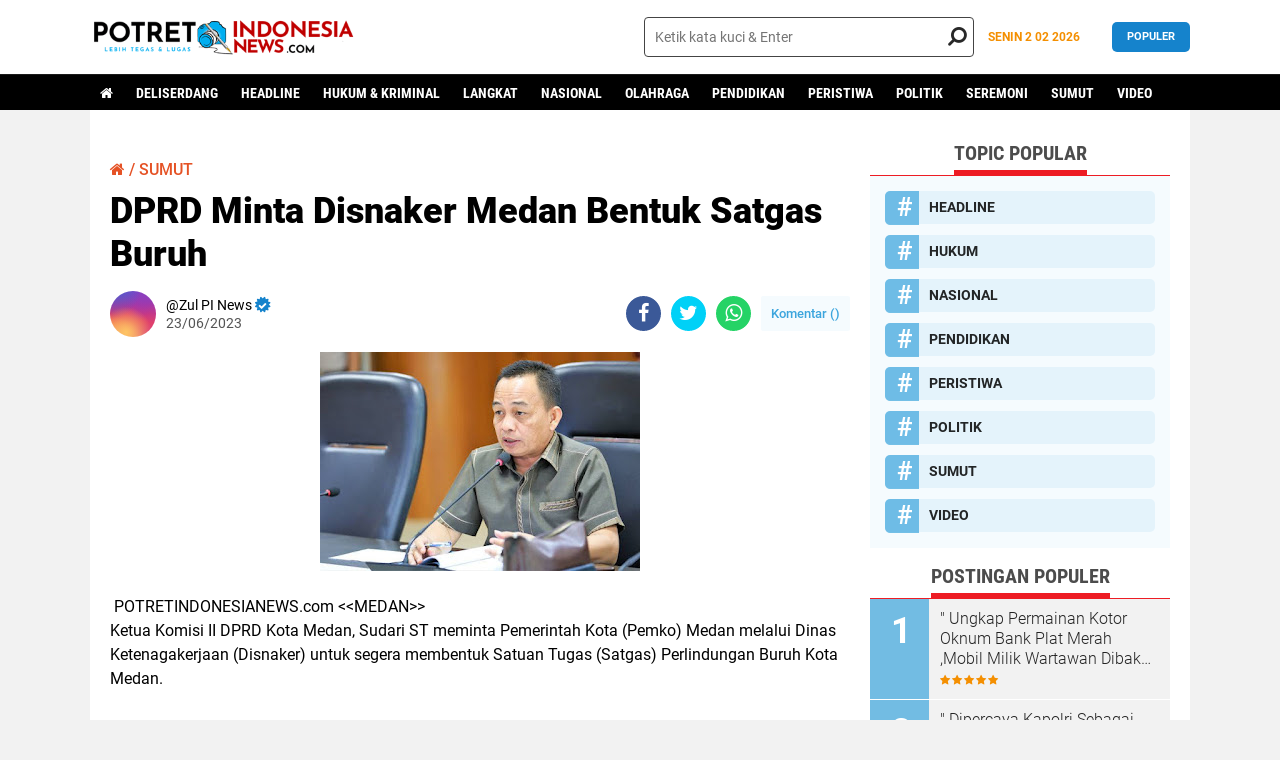

--- FILE ---
content_type: text/html; charset=UTF-8
request_url: https://www.potretindonesianews.com/2023/06/dprd-minta-disnaker-medan-bentuk-satgas.html
body_size: 31535
content:
<!DOCTYPE html>
<html class='ltr' dir='ltr' xmlns='http://www.w3.org/1999/xhtml' xmlns:b='http://www.google.com/2005/gml/b' xmlns:data='http://www.google.com/2005/gml/data' xmlns:expr='http://www.google.com/2005/gml/expr'>
<head>
  <meta content='i2D9U-swWIV4G7XXDShULXDXTMuQMInSAq_-EW31SB4' name='google-site-verification'/>
<script async='async' crossorigin='anonymous' src='https://pagead2.googlesyndication.com/pagead/js/adsbygoogle.js?client=ca-pub-5542197085258484'></script>
<meta content='' property='article:published_time'/>
<meta content='#000' name='theme-color'/>
<meta content='#000' name='msapplication-navbutton-color'/>
<meta content='#000' name='apple-mobile-web-app-status-bar-style'/>
<meta content='yes' name='apple-mobile-web-app-capable'/>
<meta charset='utf-8'/>
<meta content='width=device-width, initial-scale=1' name='viewport'/>
<meta content='IE=edge,chrome=1' http-equiv='X-UA-Compatible'/>
<meta content='sitelinkssearchbox' name='google'/>
<link href='https://www.potretindonesianews.com/favicon.ico' rel='shortcut icon' type='image/x-icon'/>
<meta content='text/html; charset=UTF-8' http-equiv='Content-Type'/>
<!-- Chrome, Firefox OS and Opera -->
<meta content='' name='theme-color'/>
<!-- Windows Phone -->
<meta content='' name='msapplication-navbutton-color'/>
<meta content='blogger' name='generator'/>
<link href='https://www.potretindonesianews.com/favicon.ico' rel='icon' type='image/x-icon'/>
<link href='https://www.potretindonesianews.com/2023/06/dprd-minta-disnaker-medan-bentuk-satgas.html' rel='canonical'/>
<link rel="alternate" type="application/atom+xml" title="PotretIndonesiaNews.Com - Atom" href="https://www.potretindonesianews.com/feeds/posts/default" />
<link rel="alternate" type="application/rss+xml" title="PotretIndonesiaNews.Com - RSS" href="https://www.potretindonesianews.com/feeds/posts/default?alt=rss" />
<link rel="service.post" type="application/atom+xml" title="PotretIndonesiaNews.Com - Atom" href="https://www.blogger.com/feeds/7667250248180793875/posts/default" />

<link rel="alternate" type="application/atom+xml" title="PotretIndonesiaNews.Com - Atom" href="https://www.potretindonesianews.com/feeds/8858032460415002289/comments/default" />
<!--Can't find substitution for tag [blog.ieCssRetrofitLinks]-->
<link href='https://blogger.googleusercontent.com/img/b/R29vZ2xl/AVvXsEiD4EtiTd6lk1Bho5WPuJTN6H_82yBlRHkXIMseJm8A2D9D-NSDlVIad9pni8ph9B2rp_OmA9r1uzrAud8uYX9PNYOfK8q6dgCu0s8ZXnyhOgg97WPiN6RaPziluvLhZNNc4ttsfTl2keJF2VvtkL2oPGxlXgvqLeNQsgeqN1MKXA-eecPDTrKkkiLIWo8/s320/DPRD%20Minta%20Disnaker%20Medan%20Bentuk%20Satgas%20Buruh.jpg' rel='image_src'/>
<meta content='https://www.potretindonesianews.com/2023/06/dprd-minta-disnaker-medan-bentuk-satgas.html' property='og:url'/>
<meta content='DPRD Minta Disnaker Medan Bentuk Satgas Buruh' property='og:title'/>
<meta content=' POTRETINDONESIANEWS.com &lt;&lt;MEDAN&gt;&gt; Ketua Komisi II DPRD Kota Medan, Sudari ST meminta Pemerintah Kota (Pemko) Medan melalui Dinas Ketenagake...' property='og:description'/>
<meta content='https://blogger.googleusercontent.com/img/b/R29vZ2xl/AVvXsEiD4EtiTd6lk1Bho5WPuJTN6H_82yBlRHkXIMseJm8A2D9D-NSDlVIad9pni8ph9B2rp_OmA9r1uzrAud8uYX9PNYOfK8q6dgCu0s8ZXnyhOgg97WPiN6RaPziluvLhZNNc4ttsfTl2keJF2VvtkL2oPGxlXgvqLeNQsgeqN1MKXA-eecPDTrKkkiLIWo8/w1200-h630-p-k-no-nu/DPRD%20Minta%20Disnaker%20Medan%20Bentuk%20Satgas%20Buruh.jpg' property='og:image'/>
<meta content='width=device-width, initial-scale=1' name='viewport'/>
<meta content='text/html; charset=UTF-8' http-equiv='Content-Type'/>
<link href='https://www.potretindonesianews.com/favicon.ico' rel='icon' type='image/x-icon'/>
<link href='https://www.potretindonesianews.com/2023/06/dprd-minta-disnaker-medan-bentuk-satgas.html' rel='canonical'/>
<meta content='https://www.potretindonesianews.com/2023/06/dprd-minta-disnaker-medan-bentuk-satgas.html' property='og:url'/>
<meta content='https://blogger.googleusercontent.com/img/b/R29vZ2xl/AVvXsEiD4EtiTd6lk1Bho5WPuJTN6H_82yBlRHkXIMseJm8A2D9D-NSDlVIad9pni8ph9B2rp_OmA9r1uzrAud8uYX9PNYOfK8q6dgCu0s8ZXnyhOgg97WPiN6RaPziluvLhZNNc4ttsfTl2keJF2VvtkL2oPGxlXgvqLeNQsgeqN1MKXA-eecPDTrKkkiLIWo8/w1200-h630-p-k-no-nu/DPRD%20Minta%20Disnaker%20Medan%20Bentuk%20Satgas%20Buruh.jpg' property='og:image'/>
<meta content='576888319625974' property='fb:app_id'/>
<meta content='https://www.potretindonesianews.com/' property='og:site_name'/>
<meta content='id_ID' property='og:locale'/>
<meta content='article' property='og:type'/>
<meta content='https://www.potretindonesianews.com/' name='meta' property='article:author'/>
<meta content='https://www.potretindonesianews.com/' name='meta' property='article:publisher'/>
<title>DPRD Minta Disnaker Medan Bentuk Satgas Buruh</title>
<meta content='DPRD Minta Disnaker Medan Bentuk Satgas Buruh' name='description'/>
<meta content='https://blogger.googleusercontent.com/img/b/R29vZ2xl/AVvXsEiD4EtiTd6lk1Bho5WPuJTN6H_82yBlRHkXIMseJm8A2D9D-NSDlVIad9pni8ph9B2rp_OmA9r1uzrAud8uYX9PNYOfK8q6dgCu0s8ZXnyhOgg97WPiN6RaPziluvLhZNNc4ttsfTl2keJF2VvtkL2oPGxlXgvqLeNQsgeqN1MKXA-eecPDTrKkkiLIWo8/s320/DPRD%20Minta%20Disnaker%20Medan%20Bentuk%20Satgas%20Buruh.jpg' property='og:image'/>
<style id='page-skin-1' type='text/css'><!--
html,body,div,span,applet,object,iframe,h1,h2,h3,h4,h5,h6,p,blockquote,pre,a,abbr,acronym,address,big,cite,code,del,dfn,em,img,ins,kbd,q,s,samp,small,strike,strong,sub,sup,tt,var,b,u,i,center,dl,dt,dd,ol,ul,li,fieldset,form,label,legend,table,caption,tbody,tfoot,thead,tr,th,td,article,aside,canvas,details,embed,figure,figcaption,footer,header,hgroup,menu,nav,output,ruby,section,summary,time,mark,audio,video{margin:0;padding:0;border:0;/*font-size:100%;*/font:inherit;vertical-align:baseline;}img{vertical-align:middle;width:auto;height:auto;max-width:100%}.separator a{border:none !important;margin:0 !important}
/* HTML5 display-role reset for older browsers */
article,aside,details,figcaption,figure,footer,header,hgroup,menu,nav,section{display:block;}body{background:rgba(0,0,0,.05);color:#000;font-family:Roboto,sans-serif;font-weight:300;font-size:14px;line-height: 1.3;text-rendering: optimizeSpeed;transition: all 0.31s ease 0s;display:block;}*{margin:0;padding:0;text-decoration: none;}html{display:block;}blockquote,q{quotes:none;}blockquote::before,blockquote::after,q::before,q::after{content:&#39;&#39;;content:none;}table{border-collapse:collapse;border-spacing:0;} a{color:rgb(60, 165, 221);vertical-align:baseline;outline:0; transition:all .2s ease;}
/* Blogger CSS Reset */
html{scroll-behavior:smooth;}.section,.widget{margin:0;padding:0;}i{font-style:italic;}b{font-weight:700;}u{border-bottom:1px solid;}*,*:before,*:after{-webkit-box-sizing:border-box;-moz-box-sizing:border-box;box-sizing:border-box}@keyframes Gradient{0%{background-position:0 50%}50%{background-position:100% 50%}100%{background-position:0 50%}}
.navbar,.blog-feeds,.feed-links,#backlinks-container,.blog-mobile-link{display:none;}
.quickedit,.edit-post,.item-control, .post-footer, .icon-action, .read-more-snippet, .post-labels span:nth-child(2), .post-labels span:nth-child(3), .post-labels span:nth-child(4), .post-labels span:nth-child(5), .post-labels span:nth-child(6), .post-labels span:nth-child(7) {display:none;}textarea:focus, input:focus{outline: none;}*:focus {outline: none;}
.post-body .separator a, .post-body .separator span {margin-left: 0 !important;}.separator {clear:none !important}
.tr-caption{padding:10px 0 0 0;color:#999;font-size:12px;text-align:left!important;}
blockquote {background: rgba(60, 165, 221, 0.05);padding: 10px;font-style: italic;}
blockquote:before {content: "\f10d"; margin: 0 5px 0 0; font-family: FontAwesome; color:#e55225}
blockquote:after {content: "\f10e"; margin: 0 0 0 5px; font-family: FontAwesome; color:#e55225}
.post-body ul, .post-body ol {padding: 0 27px;}.tr-caption-container img{height:auto; width:100%;}iframe{width:100%;}
/* Font */
@font-face{font-family:'Roboto';font-style:normal;font-weight:900;font-display:swap;src:local('Roboto Black'),local('Roboto-Black'),url(https://fonts.gstatic.com/s/roboto/v20/KFOlCnqEu92Fr1MmYUtfCRc4EsA.woff2) format('woff2');unicode-range:U+0460-052F,U+1C80-1C88,U+20B4,U+2DE0-2DFF,U+A640-A69F,U+FE2E-FE2F}@font-face{font-family:'Roboto';font-style:normal;font-weight:900;font-display:swap;src:local('Roboto Black'),local('Roboto-Black'),url(https://fonts.gstatic.com/s/roboto/v20/KFOlCnqEu92Fr1MmYUtfABc4EsA.woff2) format('woff2');unicode-range:U+0400-045F,U+0490-0491,U+04B0-04B1,U+2116}@font-face{font-family:'Roboto';font-style:normal;font-weight:900;font-display:swap;src:local('Roboto Black'),local('Roboto-Black'),url(https://fonts.gstatic.com/s/roboto/v20/KFOlCnqEu92Fr1MmYUtfCBc4EsA.woff2) format('woff2');unicode-range:U+1F00-1FFF}@font-face{font-family:'Roboto';font-style:normal;font-weight:900;font-display:swap;src:local('Roboto Black'),local('Roboto-Black'),url(https://fonts.gstatic.com/s/roboto/v20/KFOlCnqEu92Fr1MmYUtfBxc4EsA.woff2) format('woff2');unicode-range:U+0370-03FF}@font-face{font-family:'Roboto';font-style:normal;font-weight:900;font-display:swap;src:local('Roboto Black'),local('Roboto-Black'),url(https://fonts.gstatic.com/s/roboto/v20/KFOlCnqEu92Fr1MmYUtfCxc4EsA.woff2) format('woff2');unicode-range:U+0102-0103,U+0110-0111,U+1EA0-1EF9,U+20AB}@font-face{font-family:'Roboto';font-style:normal;font-weight:900;font-display:swap;src:local('Roboto Black'),local('Roboto-Black'),url(https://fonts.gstatic.com/s/roboto/v20/KFOlCnqEu92Fr1MmYUtfChc4EsA.woff2) format('woff2');unicode-range:U+0100-024F,U+0259,U+1E00-1EFF,U+2020,U+20A0-20AB,U+20AD-20CF,U+2113,U+2C60-2C7F,U+A720-A7FF}@font-face{font-family:'Roboto';font-style:normal;font-weight:900;font-display:swap;src:local('Roboto Black'),local('Roboto-Black'),url(https://fonts.gstatic.com/s/roboto/v20/KFOlCnqEu92Fr1MmYUtfBBc4.woff2) format('woff2');unicode-range:U+0000-00FF,U+0131,U+0152-0153,U+02BB-02BC,U+02C6,U+02DA,U+02DC,U+2000-206F,U+2074,U+20AC,U+2122,U+2191,U+2193,U+2212,U+2215,U+FEFF,U+FFFD}@font-face{font-family:'Roboto';font-style:italic;font-weight:300;src:local('Roboto Light Italic'),local('Roboto-LightItalic'),url(https://fonts.gstatic.com/s/roboto/v20/KFOjCnqEu92Fr1Mu51TjASc3CsTKlA.woff2) format('woff2');unicode-range:U+0460-052F,U+1C80-1C88,U+20B4,U+2DE0-2DFF,U+A640-A69F,U+FE2E-FE2F}@font-face{font-family:'Roboto';font-style:italic;font-weight:300;src:local('Roboto Light Italic'),local('Roboto-LightItalic'),url(https://fonts.gstatic.com/s/roboto/v20/KFOjCnqEu92Fr1Mu51TjASc-CsTKlA.woff2) format('woff2');unicode-range:U+0400-045F,U+0490-0491,U+04B0-04B1,U+2116}@font-face{font-family:'Roboto';font-style:italic;font-weight:300;src:local('Roboto Light Italic'),local('Roboto-LightItalic'),url(https://fonts.gstatic.com/s/roboto/v20/KFOjCnqEu92Fr1Mu51TjASc2CsTKlA.woff2) format('woff2');unicode-range:U+1F00-1FFF}@font-face{font-family:'Roboto';font-style:italic;font-weight:300;src:local('Roboto Light Italic'),local('Roboto-LightItalic'),url(https://fonts.gstatic.com/s/roboto/v20/KFOjCnqEu92Fr1Mu51TjASc5CsTKlA.woff2) format('woff2');unicode-range:U+0370-03FF}@font-face{font-family:'Roboto';font-style:italic;font-weight:300;src:local('Roboto Light Italic'),local('Roboto-LightItalic'),url(https://fonts.gstatic.com/s/roboto/v20/KFOjCnqEu92Fr1Mu51TjASc1CsTKlA.woff2) format('woff2');unicode-range:U+0102-0103,U+0110-0111,U+1EA0-1EF9,U+20AB}@font-face{font-family:'Roboto';font-style:italic;font-weight:300;src:local('Roboto Light Italic'),local('Roboto-LightItalic'),url(https://fonts.gstatic.com/s/roboto/v20/KFOjCnqEu92Fr1Mu51TjASc0CsTKlA.woff2) format('woff2');unicode-range:U+0100-024F,U+0259,U+1E00-1EFF,U+2020,U+20A0-20AB,U+20AD-20CF,U+2113,U+2C60-2C7F,U+A720-A7FF}@font-face{font-family:'Roboto';font-style:italic;font-weight:300;src:local('Roboto Light Italic'),local('Roboto-LightItalic'),url(https://fonts.gstatic.com/s/roboto/v20/KFOjCnqEu92Fr1Mu51TjASc6CsQ.woff2) format('woff2');unicode-range:U+0000-00FF,U+0131,U+0152-0153,U+02BB-02BC,U+02C6,U+02DA,U+02DC,U+2000-206F,U+2074,U+20AC,U+2122,U+2191,U+2193,U+2212,U+2215,U+FEFF,U+FFFD}@font-face{font-family:'Roboto';font-style:italic;font-weight:400;src:local('Roboto Italic'),local('Roboto-Italic'),url(https://fonts.gstatic.com/s/roboto/v20/KFOkCnqEu92Fr1Mu51xFIzIFKw.woff2) format('woff2');unicode-range:U+0460-052F,U+1C80-1C88,U+20B4,U+2DE0-2DFF,U+A640-A69F,U+FE2E-FE2F}@font-face{font-family:'Roboto';font-style:italic;font-weight:400;src:local('Roboto Italic'),local('Roboto-Italic'),url(https://fonts.gstatic.com/s/roboto/v20/KFOkCnqEu92Fr1Mu51xMIzIFKw.woff2) format('woff2');unicode-range:U+0400-045F,U+0490-0491,U+04B0-04B1,U+2116}@font-face{font-family:'Roboto';font-style:italic;font-weight:400;src:local('Roboto Italic'),local('Roboto-Italic'),url(https://fonts.gstatic.com/s/roboto/v20/KFOkCnqEu92Fr1Mu51xEIzIFKw.woff2) format('woff2');unicode-range:U+1F00-1FFF}@font-face{font-family:'Roboto';font-style:italic;font-weight:400;src:local('Roboto Italic'),local('Roboto-Italic'),url(https://fonts.gstatic.com/s/roboto/v20/KFOkCnqEu92Fr1Mu51xLIzIFKw.woff2) format('woff2');unicode-range:U+0370-03FF}@font-face{font-family:'Roboto';font-style:italic;font-weight:400;src:local('Roboto Italic'),local('Roboto-Italic'),url(https://fonts.gstatic.com/s/roboto/v20/KFOkCnqEu92Fr1Mu51xHIzIFKw.woff2) format('woff2');unicode-range:U+0102-0103,U+0110-0111,U+1EA0-1EF9,U+20AB}@font-face{font-family:'Roboto';font-style:italic;font-weight:400;src:local('Roboto Italic'),local('Roboto-Italic'),url(https://fonts.gstatic.com/s/roboto/v20/KFOkCnqEu92Fr1Mu51xGIzIFKw.woff2) format('woff2');unicode-range:U+0100-024F,U+0259,U+1E00-1EFF,U+2020,U+20A0-20AB,U+20AD-20CF,U+2113,U+2C60-2C7F,U+A720-A7FF}@font-face{font-family:'Roboto';font-style:italic;font-weight:400;src:local('Roboto Italic'),local('Roboto-Italic'),url(https://fonts.gstatic.com/s/roboto/v20/KFOkCnqEu92Fr1Mu51xIIzI.woff2) format('woff2');unicode-range:U+0000-00FF,U+0131,U+0152-0153,U+02BB-02BC,U+02C6,U+02DA,U+02DC,U+2000-206F,U+2074,U+20AC,U+2122,U+2191,U+2193,U+2212,U+2215,U+FEFF,U+FFFD}@font-face{font-family:'Roboto';font-style:italic;font-weight:700;src:local('Roboto Bold Italic'),local('Roboto-BoldItalic'),url(https://fonts.gstatic.com/s/roboto/v20/KFOjCnqEu92Fr1Mu51TzBic3CsTKlA.woff2) format('woff2');unicode-range:U+0460-052F,U+1C80-1C88,U+20B4,U+2DE0-2DFF,U+A640-A69F,U+FE2E-FE2F}@font-face{font-family:'Roboto';font-style:italic;font-weight:700;src:local('Roboto Bold Italic'),local('Roboto-BoldItalic'),url(https://fonts.gstatic.com/s/roboto/v20/KFOjCnqEu92Fr1Mu51TzBic-CsTKlA.woff2) format('woff2');unicode-range:U+0400-045F,U+0490-0491,U+04B0-04B1,U+2116}@font-face{font-family:'Roboto';font-style:italic;font-weight:700;src:local('Roboto Bold Italic'),local('Roboto-BoldItalic'),url(https://fonts.gstatic.com/s/roboto/v20/KFOjCnqEu92Fr1Mu51TzBic2CsTKlA.woff2) format('woff2');unicode-range:U+1F00-1FFF}@font-face{font-family:'Roboto';font-style:italic;font-weight:700;src:local('Roboto Bold Italic'),local('Roboto-BoldItalic'),url(https://fonts.gstatic.com/s/roboto/v20/KFOjCnqEu92Fr1Mu51TzBic5CsTKlA.woff2) format('woff2');unicode-range:U+0370-03FF}@font-face{font-family:'Roboto';font-style:italic;font-weight:700;src:local('Roboto Bold Italic'),local('Roboto-BoldItalic'),url(https://fonts.gstatic.com/s/roboto/v20/KFOjCnqEu92Fr1Mu51TzBic1CsTKlA.woff2) format('woff2');unicode-range:U+0102-0103,U+0110-0111,U+1EA0-1EF9,U+20AB}@font-face{font-family:'Roboto';font-style:italic;font-weight:700;src:local('Roboto Bold Italic'),local('Roboto-BoldItalic'),url(https://fonts.gstatic.com/s/roboto/v20/KFOjCnqEu92Fr1Mu51TzBic0CsTKlA.woff2) format('woff2');unicode-range:U+0100-024F,U+0259,U+1E00-1EFF,U+2020,U+20A0-20AB,U+20AD-20CF,U+2113,U+2C60-2C7F,U+A720-A7FF}@font-face{font-family:'Roboto';font-style:italic;font-weight:700;src:local('Roboto Bold Italic'),local('Roboto-BoldItalic'),url(https://fonts.gstatic.com/s/roboto/v20/KFOjCnqEu92Fr1Mu51TzBic6CsQ.woff2) format('woff2');unicode-range:U+0000-00FF,U+0131,U+0152-0153,U+02BB-02BC,U+02C6,U+02DA,U+02DC,U+2000-206F,U+2074,U+20AC,U+2122,U+2191,U+2193,U+2212,U+2215,U+FEFF,U+FFFD}@font-face{font-family:'Roboto';font-style:normal;font-weight:300;src:local('Roboto Light'),local('Roboto-Light'),url(https://fonts.gstatic.com/s/roboto/v20/KFOlCnqEu92Fr1MmSU5fCRc4EsA.woff2) format('woff2');unicode-range:U+0460-052F,U+1C80-1C88,U+20B4,U+2DE0-2DFF,U+A640-A69F,U+FE2E-FE2F}@font-face{font-family:'Roboto';font-style:normal;font-weight:300;src:local('Roboto Light'),local('Roboto-Light'),url(https://fonts.gstatic.com/s/roboto/v20/KFOlCnqEu92Fr1MmSU5fABc4EsA.woff2) format('woff2');unicode-range:U+0400-045F,U+0490-0491,U+04B0-04B1,U+2116}@font-face{font-family:'Roboto';font-style:normal;font-weight:300;src:local('Roboto Light'),local('Roboto-Light'),url(https://fonts.gstatic.com/s/roboto/v20/KFOlCnqEu92Fr1MmSU5fCBc4EsA.woff2) format('woff2');unicode-range:U+1F00-1FFF}@font-face{font-family:'Roboto';font-style:normal;font-weight:300;src:local('Roboto Light'),local('Roboto-Light'),url(https://fonts.gstatic.com/s/roboto/v20/KFOlCnqEu92Fr1MmSU5fBxc4EsA.woff2) format('woff2');unicode-range:U+0370-03FF}@font-face{font-family:'Roboto';font-style:normal;font-weight:300;src:local('Roboto Light'),local('Roboto-Light'),url(https://fonts.gstatic.com/s/roboto/v20/KFOlCnqEu92Fr1MmSU5fCxc4EsA.woff2) format('woff2');unicode-range:U+0102-0103,U+0110-0111,U+1EA0-1EF9,U+20AB}@font-face{font-family:'Roboto';font-style:normal;font-weight:300;src:local('Roboto Light'),local('Roboto-Light'),url(https://fonts.gstatic.com/s/roboto/v20/KFOlCnqEu92Fr1MmSU5fChc4EsA.woff2) format('woff2');unicode-range:U+0100-024F,U+0259,U+1E00-1EFF,U+2020,U+20A0-20AB,U+20AD-20CF,U+2113,U+2C60-2C7F,U+A720-A7FF}@font-face{font-family:'Roboto';font-style:normal;font-weight:300;src:local('Roboto Light'),local('Roboto-Light'),url(https://fonts.gstatic.com/s/roboto/v20/KFOlCnqEu92Fr1MmSU5fBBc4.woff2) format('woff2');unicode-range:U+0000-00FF,U+0131,U+0152-0153,U+02BB-02BC,U+02C6,U+02DA,U+02DC,U+2000-206F,U+2074,U+20AC,U+2122,U+2191,U+2193,U+2212,U+2215,U+FEFF,U+FFFD}@font-face{font-family:'Roboto';font-style:normal;font-weight:400;src:local('Roboto'),local('Roboto-Regular'),url(https://fonts.gstatic.com/s/roboto/v20/KFOmCnqEu92Fr1Mu72xKOzY.woff2) format('woff2');unicode-range:U+0460-052F,U+1C80-1C88,U+20B4,U+2DE0-2DFF,U+A640-A69F,U+FE2E-FE2F}@font-face{font-family:'Roboto';font-style:normal;font-weight:400;src:local('Roboto'),local('Roboto-Regular'),url(https://fonts.gstatic.com/s/roboto/v20/KFOmCnqEu92Fr1Mu5mxKOzY.woff2) format('woff2');unicode-range:U+0400-045F,U+0490-0491,U+04B0-04B1,U+2116}@font-face{font-family:'Roboto';font-style:normal;font-weight:400;src:local('Roboto'),local('Roboto-Regular'),url(https://fonts.gstatic.com/s/roboto/v20/KFOmCnqEu92Fr1Mu7mxKOzY.woff2) format('woff2');unicode-range:U+1F00-1FFF}@font-face{font-family:'Roboto';font-style:normal;font-weight:400;src:local('Roboto'),local('Roboto-Regular'),url(https://fonts.gstatic.com/s/roboto/v20/KFOmCnqEu92Fr1Mu4WxKOzY.woff2) format('woff2');unicode-range:U+0370-03FF}@font-face{font-family:'Roboto';font-style:normal;font-weight:400;src:local('Roboto'),local('Roboto-Regular'),url(https://fonts.gstatic.com/s/roboto/v20/KFOmCnqEu92Fr1Mu7WxKOzY.woff2) format('woff2');unicode-range:U+0102-0103,U+0110-0111,U+1EA0-1EF9,U+20AB}@font-face{font-family:'Roboto';font-style:normal;font-weight:400;src:local('Roboto'),local('Roboto-Regular'),url(https://fonts.gstatic.com/s/roboto/v20/KFOmCnqEu92Fr1Mu7GxKOzY.woff2) format('woff2');unicode-range:U+0100-024F,U+0259,U+1E00-1EFF,U+2020,U+20A0-20AB,U+20AD-20CF,U+2113,U+2C60-2C7F,U+A720-A7FF}@font-face{font-family:'Roboto';font-style:normal;font-weight:400;src:local('Roboto'),local('Roboto-Regular'),url(https://fonts.gstatic.com/s/roboto/v20/KFOmCnqEu92Fr1Mu4mxK.woff2) format('woff2');unicode-range:U+0000-00FF,U+0131,U+0152-0153,U+02BB-02BC,U+02C6,U+02DA,U+02DC,U+2000-206F,U+2074,U+20AC,U+2122,U+2191,U+2193,U+2212,U+2215,U+FEFF,U+FFFD}@font-face{font-family:'Roboto';font-style:normal;font-weight:500;src:local('Roboto Medium'),local('Roboto-Medium'),url(https://fonts.gstatic.com/s/roboto/v20/KFOlCnqEu92Fr1MmEU9fCRc4EsA.woff2) format('woff2');unicode-range:U+0460-052F,U+1C80-1C88,U+20B4,U+2DE0-2DFF,U+A640-A69F,U+FE2E-FE2F}@font-face{font-family:'Roboto';font-style:normal;font-weight:500;src:local('Roboto Medium'),local('Roboto-Medium'),url(https://fonts.gstatic.com/s/roboto/v20/KFOlCnqEu92Fr1MmEU9fABc4EsA.woff2) format('woff2');unicode-range:U+0400-045F,U+0490-0491,U+04B0-04B1,U+2116}@font-face{font-family:'Roboto';font-style:normal;font-weight:500;src:local('Roboto Medium'),local('Roboto-Medium'),url(https://fonts.gstatic.com/s/roboto/v20/KFOlCnqEu92Fr1MmEU9fCBc4EsA.woff2) format('woff2');unicode-range:U+1F00-1FFF}@font-face{font-family:'Roboto';font-style:normal;font-weight:500;src:local('Roboto Medium'),local('Roboto-Medium'),url(https://fonts.gstatic.com/s/roboto/v20/KFOlCnqEu92Fr1MmEU9fBxc4EsA.woff2) format('woff2');unicode-range:U+0370-03FF}@font-face{font-family:'Roboto';font-style:normal;font-weight:500;src:local('Roboto Medium'),local('Roboto-Medium'),url(https://fonts.gstatic.com/s/roboto/v20/KFOlCnqEu92Fr1MmEU9fCxc4EsA.woff2) format('woff2');unicode-range:U+0102-0103,U+0110-0111,U+1EA0-1EF9,U+20AB}@font-face{font-family:'Roboto';font-style:normal;font-weight:500;src:local('Roboto Medium'),local('Roboto-Medium'),url(https://fonts.gstatic.com/s/roboto/v20/KFOlCnqEu92Fr1MmEU9fChc4EsA.woff2) format('woff2');unicode-range:U+0100-024F,U+0259,U+1E00-1EFF,U+2020,U+20A0-20AB,U+20AD-20CF,U+2113,U+2C60-2C7F,U+A720-A7FF}@font-face{font-family:'Roboto';font-style:normal;font-weight:500;src:local('Roboto Medium'),local('Roboto-Medium'),url(https://fonts.gstatic.com/s/roboto/v20/KFOlCnqEu92Fr1MmEU9fBBc4.woff2) format('woff2');unicode-range:U+0000-00FF,U+0131,U+0152-0153,U+02BB-02BC,U+02C6,U+02DA,U+02DC,U+2000-206F,U+2074,U+20AC,U+2122,U+2191,U+2193,U+2212,U+2215,U+FEFF,U+FFFD}@font-face{font-family:'Roboto';font-style:normal;font-weight:700;src:local('Roboto Bold'),local('Roboto-Bold'),url(https://fonts.gstatic.com/s/roboto/v20/KFOlCnqEu92Fr1MmWUlfCRc4EsA.woff2) format('woff2');unicode-range:U+0460-052F,U+1C80-1C88,U+20B4,U+2DE0-2DFF,U+A640-A69F,U+FE2E-FE2F}@font-face{font-family:'Roboto';font-style:normal;font-weight:700;src:local('Roboto Bold'),local('Roboto-Bold'),url(https://fonts.gstatic.com/s/roboto/v20/KFOlCnqEu92Fr1MmWUlfABc4EsA.woff2) format('woff2');unicode-range:U+0400-045F,U+0490-0491,U+04B0-04B1,U+2116}@font-face{font-family:'Roboto';font-style:normal;font-weight:700;src:local('Roboto Bold'),local('Roboto-Bold'),url(https://fonts.gstatic.com/s/roboto/v20/KFOlCnqEu92Fr1MmWUlfCBc4EsA.woff2) format('woff2');unicode-range:U+1F00-1FFF}@font-face{font-family:'Roboto';font-style:normal;font-weight:700;src:local('Roboto Bold'),local('Roboto-Bold'),url(https://fonts.gstatic.com/s/roboto/v20/KFOlCnqEu92Fr1MmWUlfBxc4EsA.woff2) format('woff2');unicode-range:U+0370-03FF}@font-face{font-family:'Roboto';font-style:normal;font-weight:700;src:local('Roboto Bold'),local('Roboto-Bold'),url(https://fonts.gstatic.com/s/roboto/v20/KFOlCnqEu92Fr1MmWUlfCxc4EsA.woff2) format('woff2');unicode-range:U+0102-0103,U+0110-0111,U+1EA0-1EF9,U+20AB}@font-face{font-family:'Roboto';font-style:normal;font-weight:700;src:local('Roboto Bold'),local('Roboto-Bold'),url(https://fonts.gstatic.com/s/roboto/v20/KFOlCnqEu92Fr1MmWUlfChc4EsA.woff2) format('woff2');unicode-range:U+0100-024F,U+0259,U+1E00-1EFF,U+2020,U+20A0-20AB,U+20AD-20CF,U+2113,U+2C60-2C7F,U+A720-A7FF}@font-face{font-family:'Roboto';font-style:normal;font-weight:700;src:local('Roboto Bold'),local('Roboto-Bold'),url(https://fonts.gstatic.com/s/roboto/v20/KFOlCnqEu92Fr1MmWUlfBBc4.woff2) format('woff2');unicode-range:U+0000-00FF,U+0131,U+0152-0153,U+02BB-02BC,U+02C6,U+02DA,U+02DC,U+2000-206F,U+2074,U+20AC,U+2122,U+2191,U+2193,U+2212,U+2215,U+FEFF,U+FFFD}@font-face{font-family:'Roboto Condensed';font-style:normal;font-weight:300;src:local('Roboto Condensed Light'),local('RobotoCondensed-Light'),url(https://fonts.gstatic.com/s/robotocondensed/v18/ieVi2ZhZI2eCN5jzbjEETS9weq8-33mZGCkYb8td.woff2) format('woff2');unicode-range:U+0460-052F,U+1C80-1C88,U+20B4,U+2DE0-2DFF,U+A640-A69F,U+FE2E-FE2F}@font-face{font-family:'Roboto Condensed';font-style:normal;font-weight:300;src:local('Roboto Condensed Light'),local('RobotoCondensed-Light'),url(https://fonts.gstatic.com/s/robotocondensed/v18/ieVi2ZhZI2eCN5jzbjEETS9weq8-33mZGCAYb8td.woff2) format('woff2');unicode-range:U+0400-045F,U+0490-0491,U+04B0-04B1,U+2116}@font-face{font-family:'Roboto Condensed';font-style:normal;font-weight:300;src:local('Roboto Condensed Light'),local('RobotoCondensed-Light'),url(https://fonts.gstatic.com/s/robotocondensed/v18/ieVi2ZhZI2eCN5jzbjEETS9weq8-33mZGCgYb8td.woff2) format('woff2');unicode-range:U+1F00-1FFF}@font-face{font-family:'Roboto Condensed';font-style:normal;font-weight:300;src:local('Roboto Condensed Light'),local('RobotoCondensed-Light'),url(https://fonts.gstatic.com/s/robotocondensed/v18/ieVi2ZhZI2eCN5jzbjEETS9weq8-33mZGCcYb8td.woff2) format('woff2');unicode-range:U+0370-03FF}@font-face{font-family:'Roboto Condensed';font-style:normal;font-weight:300;src:local('Roboto Condensed Light'),local('RobotoCondensed-Light'),url(https://fonts.gstatic.com/s/robotocondensed/v18/ieVi2ZhZI2eCN5jzbjEETS9weq8-33mZGCsYb8td.woff2) format('woff2');unicode-range:U+0102-0103,U+0110-0111,U+1EA0-1EF9,U+20AB}@font-face{font-family:'Roboto Condensed';font-style:normal;font-weight:300;src:local('Roboto Condensed Light'),local('RobotoCondensed-Light'),url(https://fonts.gstatic.com/s/robotocondensed/v18/ieVi2ZhZI2eCN5jzbjEETS9weq8-33mZGCoYb8td.woff2) format('woff2');unicode-range:U+0100-024F,U+0259,U+1E00-1EFF,U+2020,U+20A0-20AB,U+20AD-20CF,U+2113,U+2C60-2C7F,U+A720-A7FF}@font-face{font-family:'Roboto Condensed';font-style:normal;font-weight:300;src:local('Roboto Condensed Light'),local('RobotoCondensed-Light'),url(https://fonts.gstatic.com/s/robotocondensed/v18/ieVi2ZhZI2eCN5jzbjEETS9weq8-33mZGCQYbw.woff2) format('woff2');unicode-range:U+0000-00FF,U+0131,U+0152-0153,U+02BB-02BC,U+02C6,U+02DA,U+02DC,U+2000-206F,U+2074,U+20AC,U+2122,U+2191,U+2193,U+2212,U+2215,U+FEFF,U+FFFD}@font-face{font-family:'Roboto Condensed';font-style:normal;font-weight:700;src:local('Roboto Condensed Bold'),local('RobotoCondensed-Bold'),url(https://fonts.gstatic.com/s/robotocondensed/v18/ieVi2ZhZI2eCN5jzbjEETS9weq8-32meGCkYb8td.woff2) format('woff2');unicode-range:U+0460-052F,U+1C80-1C88,U+20B4,U+2DE0-2DFF,U+A640-A69F,U+FE2E-FE2F}@font-face{font-family:'Roboto Condensed';font-style:normal;font-weight:700;src:local('Roboto Condensed Bold'),local('RobotoCondensed-Bold'),url(https://fonts.gstatic.com/s/robotocondensed/v18/ieVi2ZhZI2eCN5jzbjEETS9weq8-32meGCAYb8td.woff2) format('woff2');unicode-range:U+0400-045F,U+0490-0491,U+04B0-04B1,U+2116}@font-face{font-family:'Roboto Condensed';font-style:normal;font-weight:700;src:local('Roboto Condensed Bold'),local('RobotoCondensed-Bold'),url(https://fonts.gstatic.com/s/robotocondensed/v18/ieVi2ZhZI2eCN5jzbjEETS9weq8-32meGCgYb8td.woff2) format('woff2');unicode-range:U+1F00-1FFF}@font-face{font-family:'Roboto Condensed';font-style:normal;font-weight:700;src:local('Roboto Condensed Bold'),local('RobotoCondensed-Bold'),url(https://fonts.gstatic.com/s/robotocondensed/v18/ieVi2ZhZI2eCN5jzbjEETS9weq8-32meGCcYb8td.woff2) format('woff2');unicode-range:U+0370-03FF}@font-face{font-family:'Roboto Condensed';font-style:normal;font-weight:700;src:local('Roboto Condensed Bold'),local('RobotoCondensed-Bold'),url(https://fonts.gstatic.com/s/robotocondensed/v18/ieVi2ZhZI2eCN5jzbjEETS9weq8-32meGCsYb8td.woff2) format('woff2');unicode-range:U+0102-0103,U+0110-0111,U+1EA0-1EF9,U+20AB}@font-face{font-family:'Roboto Condensed';font-style:normal;font-weight:700;src:local('Roboto Condensed Bold'),local('RobotoCondensed-Bold'),url(https://fonts.gstatic.com/s/robotocondensed/v18/ieVi2ZhZI2eCN5jzbjEETS9weq8-32meGCoYb8td.woff2) format('woff2');unicode-range:U+0100-024F,U+0259,U+1E00-1EFF,U+2020,U+20A0-20AB,U+20AD-20CF,U+2113,U+2C60-2C7F,U+A720-A7FF}@font-face{font-family:'Roboto Condensed';font-style:normal;font-weight:700;src:local('Roboto Condensed Bold'),local('RobotoCondensed-Bold'),url(https://fonts.gstatic.com/s/robotocondensed/v18/ieVi2ZhZI2eCN5jzbjEETS9weq8-32meGCQYbw.woff2) format('woff2');unicode-range:U+0000-00FF,U+0131,U+0152-0153,U+02BB-02BC,U+02C6,U+02DA,U+02DC,U+2000-206F,U+2074,U+20AC,U+2122,U+2191,U+2193,U+2212,U+2215,U+FEFF,U+FFFD}@font-face{font-family:'Orbitron';font-style:normal;font-weight:400;font-display:swap;src:local('Orbitron Regular'),local('Orbitron-Regular'),url(https://fonts.gstatic.com/s/orbitron/v11/yMJRMIlzdpvBhQQL_Qq7dy0.woff2) format('woff2');unicode-range:U+0000-00FF,U+0131,U+0152-0153,U+02BB-02BC,U+02C6,U+02DA,U+02DC,U+2000-206F,U+2074,U+20AC,U+2122,U+2191,U+2193,U+2212,U+2215,U+FEFF,U+FFFD}@font-face{font-family:'Oswald';font-style:normal;font-weight:700;font-display:swap;src:url(https://fonts.gstatic.com/s/oswald/v31/TK3_WkUHHAIjg75cFRf3bXL8LICs1xZosUtiZTaR.woff2) format('woff2');unicode-range:U+0460-052F,U+1C80-1C88,U+20B4,U+2DE0-2DFF,U+A640-A69F,U+FE2E-FE2F}@font-face{font-family:'Oswald';font-style:normal;font-weight:700;font-display:swap;src:url(https://fonts.gstatic.com/s/oswald/v31/TK3_WkUHHAIjg75cFRf3bXL8LICs1xZosUJiZTaR.woff2) format('woff2');unicode-range:U+0400-045F,U+0490-0491,U+04B0-04B1,U+2116}@font-face{font-family:'Oswald';font-style:normal;font-weight:700;font-display:swap;src:url(https://fonts.gstatic.com/s/oswald/v31/TK3_WkUHHAIjg75cFRf3bXL8LICs1xZosUliZTaR.woff2) format('woff2');unicode-range:U+0102-0103,U+0110-0111,U+0128-0129,U+0168-0169,U+01A0-01A1,U+01AF-01B0,U+1EA0-1EF9,U+20AB}@font-face{font-family:'Oswald';font-style:normal;font-weight:700;font-display:swap;src:url(https://fonts.gstatic.com/s/oswald/v31/TK3_WkUHHAIjg75cFRf3bXL8LICs1xZosUhiZTaR.woff2) format('woff2');unicode-range:U+0100-024F,U+0259,U+1E00-1EFF,U+2020,U+20A0-20AB,U+20AD-20CF,U+2113,U+2C60-2C7F,U+A720-A7FF}@font-face{font-family:'Oswald';font-style:normal;font-weight:700;font-display:swap;src:url(https://fonts.gstatic.com/s/oswald/v31/TK3_WkUHHAIjg75cFRf3bXL8LICs1xZosUZiZQ.woff2) format('woff2');unicode-range:U+0000-00FF,U+0131,U+0152-0153,U+02BB-02BC,U+02C6,U+02DA,U+02DC,U+2000-206F,U+2074,U+20AC,U+2122,U+2191,U+2193,U+2212,U+2215,U+FEFF,U+FFFD}
/*Font Awesome*/
@font-face{font-family:FontAwesome;src:url(https://maxcdn.bootstrapcdn.com/font-awesome/4.7.0/fonts/fontawesome-webfont.eot?v=4.7.0);src:url(https://maxcdn.bootstrapcdn.com/font-awesome/4.7.0/fonts/fontawesome-webfont.eot?#iefix&v=4.7.0) format('embedded-opentype'),url(https://maxcdn.bootstrapcdn.com/font-awesome/4.7.0/fonts/fontawesome-webfont.woff2?v=4.7.0) format('woff2'),url(https://maxcdn.bootstrapcdn.com/font-awesome/4.7.0/fonts/fontawesome-webfont.woff?v=4.7.0) format('woff'),url(https://maxcdn.bootstrapcdn.com/font-awesome/4.7.0/fonts/fontawesome-webfont.ttf?v=4.7.0) format('truetype'),url(https://maxcdn.bootstrapcdn.com/font-awesome/4.7.0/fonts/fontawesome-webfont.svg?v=4.7.0#fontawesomeregular) format('svg');font-weight:400;font-style:normal}@-webkit-keyframes tada{0%{-webkit-transform:scale(1);transform:scale(1)}10%,20%{-webkit-transform:scale(.9) rotate(-8deg);transform:scale(.9) rotate(-8deg)}30%,50%,70%{-webkit-transform:scale(1.3) rotate(8deg);transform:scale(1.3) rotate(8deg)}40%,60%{-webkit-transform:scale(1.3) rotate(-8deg);transform:scale(1.3) rotate(-8deg)}100%,80%{-webkit-transform:scale(1) rotate(0);transform:scale(1) rotate(0)}}@keyframes tada{0%{-webkit-transform:scale(1);-ms-transform:scale(1);transform:scale(1)}10%,20%{-webkit-transform:scale(.9) rotate(-8deg);-ms-transform:scale(.9) rotate(-8deg);transform:scale(.9) rotate(-8deg)}30%,50%,70%{-webkit-transform:scale(1.3) rotate(8deg);-ms-transform:scale(1.3) rotate(8deg);transform:scale(1.3) rotate(8deg)}40%,60%{-webkit-transform:scale(1.3) rotate(-8deg);-ms-transform:scale(1.3) rotate(-8deg);transform:scale(1.3) rotate(-8deg)}100%,80%{-webkit-transform:scale(1) rotate(0);-ms-transform:scale(1) rotate(0);transform:scale(1) rotate(0)}}.faa-parent.animated-hover:hover>.faa-tada,.faa-tada.animated,.faa-tada.animated-hover:hover{-webkit-animation:tada 2s linear infinite;animation:tada 2s linear infinite}.faa-parent.animated-hover:hover>.faa-tada.faa-fast,.faa-tada.animated-hover.faa-fast:hover,.faa-tada.animated.faa-fast{-webkit-animation:tada 1s linear infinite;animation:tada 1s linear infinite}.faa-parent.animated-hover:hover>.faa-tada.faa-slow,.faa-tada.animated-hover.faa-slow:hover,.faa-tada.animated.faa-slow{-webkit-animation:tada 3s linear infinite;animation:tada 3s linear infinite}@-webkit-keyframes passing{0%{-webkit-transform:translateX(-50%);transform:translateX(-50%);opacity:0}50%{-webkit-transform:translateX(0%);transform:translateX(0%);opacity:1}100%{-webkit-transform:translateX(50%);transform:translateX(50%);opacity:0}}
/*Icon*/
.fa{display:inline-block;font:normal normal normal 14px/1 FontAwesome;font-size:inherit;text-rendering:auto;-webkit-font-smoothing:antialiased;-moz-osx-font-smoothing:grayscale;transform:translate(0,0)}.fa-external-link:before{content:"\f08e"}.fa-facebook:before{content:"\f09a"}.fa-twitter:before{content:"\f099"}.fa-youtube:before{content:"\f167"}.fa-search:before{content:"\f002"}.fa-home:before{content:"\f015"}.fa-angle-left:before{content:"\f104"}.fa-angle-right:before{content:"\f105"}.fa-chevron-left:before{content:"\f053"}.fa-chevron-right:before{content:"\f054"}.fa-commenting:before{content:"\f27a"}.fa-comments:before{content:"\f086"}.fa-comment:before{content:"\f075"}.fa-whatsapp:before {content: "\f232";}.fa-star-o:before {content: "\f006";}.fa-quote-left:before{content:"\f10d"}.fa-quote-right:before{content:"\f10e"}.fa-instagram:before{content:"\f16d"}.fa-pinterest:before{content:"\f0d2"}.fa-youtube-play:before{content:"\f16a"}.fa-chevron-up:before{content:"\f077"}.fa-commenting:before{content:"\f27a"}.fa-commenting-o:before{content:"\f27b"}.fa-caret-down:before{content:"\f0d7"}.fa-thumb-tack:before{content:"\f08d"}.fa-angle-up:before{content:"\f106"}.fa-newspaper-o:before{content:"\f1ea"}.fa-heart:before{content:"\f004"}.fa-rss:before{content:"\f09e"}.fa-file-text:before{content:"\f15c"}.fa-share-alt:before{content:"\f1e0"}.fa-heart-o:before{content:"\f08a"}.fa-clock-o:before{content:"\f017"}.fa-certificate:before{content:"\f0a3"}.fa-check:before{content:"\f00c"}.xmlthemes{font-size:1px;position:absolute;color:transparent}
.lighter,.lighter *{transition:all 0.31s ease 0s}.lighter{position:fixed;top:0;bottom:0;left:0;right:0;z-index:400000;opacity:1}.lighter.fade{opacity:0}.lighter.fade .lighter-container{transform:scale(.5)}.lighter img{width:100%;height:100%}.lighter .lighter-overlay{background:rgba(0,0,0,.75);height:100%;width:100%}.lighter .lighter-container{background:white;position:absolute;z-index:400000;top:50%;left:50%;right:50%;bottom:50%;box-shadow:0 2px 8px rgba(0,0,0,.5)}.lighter .lighter-container .lighter-close{top:0;right:0;width:30px;height:30px;margin:-15px;line-height:30px;font-size:16pt;font-family:Helvetica,Arial,serif}.lighter .lighter-container .lighter-next{display:none;right:40px;top:50%;width:40px;height:40px;margin:-20px 0;line-height:34px;font-size:32pt;font-family:Times,serif}.lighter .lighter-container .lighter-prev{display:none;left:40px;top:50%;width:40px;height:40px;margin:-20px;line-height:24pt;font-size:34px;font-family:Times,serif}.lighter .lighter-container .lighter-next,.lighter .lighter-container .lighter-prev,.lighter .lighter-container .lighter-close{cursor:pointer;position:absolute;z-index:800000;text-align:center;border-radius:40px;color:rgba(255,255,255,.8);background:rgba(255,0,0,.6)}.lighter .lighter-container .lighter-next:hover,.lighter .lighter-container .lighter-prev:hover,.lighter .lighter-container .lighter-close:hover{color:white;text-decoration:none;background:rgba(255,0,0,.9)}.lighter .lighter-container .lighter-next:active,.lighter .lighter-container .lighter-prev:active,.lighter .lighter-container .lighter-close:active{color:white;background:rgba(0,0,0,.6)}.SEO{font-size:1px;color:transparent;position:absolute}header{background:#fff;width:100%;position:relative;z-index:9}header a{color:#fff;text-decoration:none}#in-header{overflow:hidden;width:auto;max-width:1140px;margin:0 auto;height:74px;padding:0 20px;box-sizing:border-box}#logo-header{width:30%;float:left}#Header1_headerimg{width:auto;max-height:40px;margin:17px 0;height:auto}.tglhariini{float:right;max-width:40%;padding:0 0 0 14px;font-family:Roboto,sans-serif;text-transform:uppercase;height:40px;width:auto;color:#f48f01;text-align:right;font-weight:700;line-height:40px;font-size:12px}#top-widget{display:block;overflow:hidden;height:40px;margin:17px 0;width:60%;float:left}#right-header{float:right;width:auto;text-align:right;margin:17px 0;padding:5px 0 5px 20px;line-height:40px;height:40px;max-width:15%}#right-header a{display:block;font-size:11px;line-height:30px;background:#1583cc;font-weight:700;text-transform:uppercase;text-align:center;padding:0 15px;border-radius:5px}#right-header a:hover{background:#2196f3}#pencariancepat{float:right;width:50%}#pencariancepat input{width:100%;border:1px solid;border-radius:4px;height:40px;padding:0 10px;font-family:Roboto,sans-serif;font-size:14px;color:#444;line-height:1}.fa.fa-search{color:rgb(40 40 40);float:right;margin:9px 7px -29px 0;font-size:20px;transform:rotate(90deg)}#right-header h2{display:none}#explore{display:none}#topwidgetwrapper{padding:15px 0}#top-ads{margin:0 auto!important}#HTML10 .widget-content{margin:0 auto!important}#top-ads .widget-content{margin:0 auto}#top-ads,#center-ads{width:auto;max-width:1100px;margin:15px auto;text-align:center;box-sizing:border-box;clear:both;overflow:hidden}#center-ads{margin:15px auto 0}#center-gadget{margin:0 auto;width:100%;overflow:hidden;padding:15px 0}#popular-category{font-family:Roboto Condensed,sans-serif;height:36px;overflow:hidden;width:100%;margin:0 auto;background:linear-gradient(45deg, red, black);border-top:1px solid rgba(255,255,255,.1)}#popular-category .widget{width:auto;height:36px;overflow:hidden;max-width:1140px;margin:0 auto;padding:0 20px;box-sizing:border-box}#popular-category ul{overflow-x:auto;white-space:nowrap}#popular-category .widget-content.list-label-widget-content{height:30px}#popular-category li{display:inline-block;list-style:none;font-weight:700;text-transform:uppercase;color:#e55225}#popular-category ul li a{line-height:36px;padding:0 10px;text-transform:uppercase;font-size:14px;font-weight:700;display:block}#popular-category ul li a:hover{background:rgba(255,255,255,.05);transition:all 0.31s ease 0s}#popular-category h2{display:none}.spinner2{background:#fff;border-radius:50%;height:10px;margin:-8px 0 0 -10px;width:10px;z-index:100;float:left;position:relative;animation:1s ease-in-out 0s normal none infinite running sk-scaleout}.spinner3{background:#ed1c24;border-radius:50%;height:30px;width:30px;z-index:11;position:fixed;left:-15px;bottom:0;animation:1s ease-in-out 0s normal none infinite running sk-scaleout}@keyframes sk-scaleout{0%{transform:scale(0)}100%{opacity:0;transform:scale(1)}}button{background:transparent;border:none;outline:0}#cssmenu ul li a{color:#fff;position:relative;display:block;padding:6px 0 6px 10px;margin:0;font-family:Roboto Condensed,sans-serif;font-weight:300;text-transform:uppercase;letter-spacing:.5px}#LinkList1{background:rgba(255,255,255,.05);padding:20px 0;margin:10px auto}.linkkategori{margin:0 0 10px 0}.linkcepat{margin:0;padding:0}.linkcepat li{width:100%!important}.linkcepat li a{border:none!important;font-weight:700!important}.linkcepat a::before{font-family:fontawesome;width:24px;display:block;float:left}.linkpopuler a::before{content:"\f004"}.linkbeli a::before{content:"\f07a"}.linkterkini a::before{content:"\f15c"}.linkkategori span{border-bottom:1px solid rgba(255,255,255,.1);padding:0 0 6px 0}.linkkategori span::after{content:"";background:rgba(255,255,255,.1);position:absolute;width:1px;height:15px;left:65px;top:29px}.linkkategori a::before{content:"\f1ea"}#cssmenu ul li{list-style:none;width:50%;float:left;padding:0 10px 0 0}#cssmenu ul li a::after{position:absolute;content:'';top:0;left:0;width:0;height:100%;background:rgba(255,255,255,.1);transform-origin:left;transition:width 0.25s ease;z-index:-1;border-radius:0 24px 24px 0}#cssmenu ul li a:hover::after{width:100%}#header-menu{width:auto;text-align:left}#cssmenu ul{overflow:hidden}#cssmenu h2 span{border-bottom:5px solid rgba(255,255,255,.15)!important}#css-menu{background:#000 linear-gradient(to bottom,#000 0%, #282828 100%);color:#fff;height:93%;position:fixed;right:-100%;top:74px;transition:all 0.31s ease-in-out 0s;width:100%;z-index:9999}#cssmenu{height:100%;overflow:auto;right:0;width:100%}.copyright1{display:block!important;font-size:12px;margin:10px 0 0 0;border-top:1px solid rgba(255,255,255,.1);padding:10px 10px 67px 10px}.menu::before{content:"";height:40px;width:1px;background:rgba(255,255,255,.25);position:absolute;right:50px;top:0;display:none}.menu{display:none;cursor:pointer;position:fixed;right:5px;text-align:center;top:17px;width:46px;height:40px;z-index:99}.menu span{font-size:9px;color:rgba(255,255,255,.75);text-transform:uppercase;letter-spacing:.5px;font-family:Roboto,sans-serif;display:block;margin:5px 0 0 0}.border1menu,.border2menu,.border3menu,.border4menu,.border5menu{background:rgb(40 40 40);display:block;height:1px;text-align:center;transform:rotate(0deg);width:24px;margin:3px auto 0}.circle1{display:none !important;position:absolute;width:20px;height:18px;background:#000;top:0;right:7px;border-radius:50%}.circle{display:none !important;width:15px;height:15px;background:#fff;position:absolute;right:9px;top:1px;border:1px solid rgb (40 40 40);border-radius:50%}.dashed{display:none !important;width:1px;height:8px;position:absolute;right:7px;background:rgb(40 40 40);transform:rotate(-50deg);top:11px}.border2menu{margin:4px auto}.border3menu{margin:0 auto 4px}.border4menu{margin:0 auto 4px}.border5menu{margin:0 auto}#explore{display:block}#header-menu{margin:0 auto;position:fixed;z-index:100;top:0;right:198px;max-width:700px;overflow-x:auto;white-space:nowrap}.home{width:100%!important}.close-menu{display:block;height:40px;cursor:pointer;position:absolute;width:46px;top:-57px;background:#000;right:5px}.close-menu::before{content:"";width:28px;height:24px;background:#ed1c24;position:absolute;border-radius:5px;margin:8px 9px}.close1menu{background:#fff;float:right;height:2px;margin:19px 14px 0 0;transform:rotate(-45deg);width:18px;border-radius:2px}.close2menu{background:#fff;float:right;height:2px;margin:19px -18px 0 0;transform:rotate(45deg);width:18px;border-radius:2px}#content-wrapper{background:#fff;width:auto;max-width:1100px;margin:0 auto;overflow:hidden;padding:0 20px;box-sizing:border-box}#top-widget-section{overflow:hidden}#main,#top-main{width:70%;float:left;box-sizing:border-box;max-width:742px;overflow:hidden}#main ul.xmllist li:nth-child(1),#main ul.xmllist li:nth-child(2),#main ul.xmllist li:nth-child(3),#main ul.xmllist li:nth-child(4),#main ul.xmllist li:nth-child(5),#in-top-main ul.xmllist li:nth-child(6){display:none}#cssmenu h2{display:none;border-bottom:1px solid rgba(255,255,255,.15)!importantmargin:0 0 10px 0!important;padding:0 10px 9px 10px!important;color:#fff!important}#footer-right h2,#PopularPosts1 h2,#PopularPosts2 h2,#PopularPosts3 h2,.terkini,#related-posts h6,#fbcomment-title,#footer-left h2,#topik1 h2,#sidebar-category h2,#center-topik h2,#hot-topic h2,#hot-topic-sidebar h2,#cssmenu h2{font-size:20px;font-family:Roboto Condensed,sans-serif;line-height:1.3;font-weight:700;text-transform:uppercase;border-bottom:1px solid #ed1c24;color:rgba(0,0,0,.7);padding:0 0 9px 0;margin:0 0 15px 0;z-index:10}#PopularPosts1 .item-thumbnail img{object-fit:cover;height:100%;width:auto}.index-topik a{float:right;margin:0;font-size:12px;font-weight:400;text-align:center;line-height:20px;display:none;color:rgba(255,255,255,.45);text-transform:capitalize;font-family:Roboto,sans-serif;transform:none}.fb_iframe_widget_fluid_desktop,.fb_iframe_widget_fluid_desktop span,.fb_iframe_widget_fluid_desktop iframe{max-width:100%;margin:-18px 0 0 0;overflow:hidden}.indexs{float:right;font-size:11px;font-family:Roboto,sans-serif;margin:10px 0 0 0}.indexs a:hover,.indeksberita a:hover,.next-article a:hover{color:#000}.indeksberita a{font-size:11px;font-weight:700;text-transform:uppercase;margin:0 auto;display:block;text-align:center;border:1px solid #ed1c24;width:100px;padding:7.5px 0;border-radius:24px}#footer-right h2 span,#PopularPosts1 h2 span,#PopularPosts2 h2 span,#PopularPosts3 h2 span,.terkini span,#related-posts h6 span,#fbcomment-title span,#footer-left h2 span,#topik1 h2 span,#sidebar-category h2 span,#top-main h2 span,#center-topik h2 span,#hot-topic h2 span,#hot-topic-sidebar h2 span,#cssmenu h2 span{border-bottom:5px solid #ed1c24;padding:0 0 5px 0}.topikXML-top li,.topikXML-bottom li{list-style:none;border-bottom:1px solid #fff;position:relative}.overlay-foto,.overlay-video{position:relative;animation:2s ease 2s normal none infinite running Gradient;background:#f5f5f5 linear-gradient(-50deg,#e9e9e9,#fff,#e9e9e9) repeat scroll 0 0 / 320% 200%}.topikXML-top img{margin:0 0 -5px 0;width:300px;height:158px;object-fit:cover}.topikXML-top h3{padding:15px 20px 10px 30px!important}.topikXML-top h3,.topikXML-bottom h3{padding:10px 20px 10px 30px;background:rgba(0,0,0,.05);display:block;font-size:16px}.topikXML-top h3::before{margin:5px 0 0-20px!important}.topikXML-top h3::before,.topikXML-bottom li::before{content:"";left:0;height:8px;width:8px;background:rgba(0,0,0,.85);position:absolute;margin:15px 0 0 10px}.topikXML-top h3 a:hover,.topikXML-bottom h3 a:hover{color:rgb(60, 165, 221)}#fbcomment-title{margin:0}#fbcomment-title p{background:rgba(60, 165, 221, 0.05);float:right;font-size:11px;text-transform:capitalize;font-family:Roboto,sans-serif!important;font-weight:300;padding:5px 10px;cursor:pointer;margin:2px 0 0 0}.fb_comments_count{border:none!important;background:#e55225;color:#fff;position:absolute;border-radius:8px;font-size:9px;font-weight:400;padding:2px 5px!important;font-family:Roboto,sans-serif;line-height:1;margin:0 0 0 5px}#top-right h2,#sticky-section h2{text-align:center}#top-right .widget-content{margin:0 0 15px 0}#PopularPosts2 h2,#PopularPosts3 h2{margin:0}.position-youtubeinpopular:before,.position-youtubeinpopular1:before,.overlay-foto::before{z-index:1;content:"\f04b";position:absolute;transform:translate(-50%,-50%);left:50%;top:50%;font-family:FontAwesome;color:#fff;width:36px;height:36px;text-align:center;border-radius:50%;line-height:36px;background:rgba(255,0,0,.5) none repeat scroll 0 0}.cover-youtubeinpopular{position:absolute;width:237px;height:158px;box-sizing:border-box;margin:-163px 0 0 0}.cover-youtubeinpopular1{position:absolute;width:177px;height:118px;box-sizing:border-box;margin:-123px 0 0 0}.position-youtubeinpopular2::before{content:"\f04b";font-family:FontAwesome;color:#ed1c24;width:18px;height:18px;display:block;line-height:18px}.cover-youtubeinpopular2{float:left;margin:0 0 0 -18px;position:absolute;text-align:center}#PopularPosts2 img,#PopularPosts3 img{display:none}#PopularPosts1 li{overflow:hidden;list-style:none;width:33%;float:left}#PopularPosts1 .item-thumbnail{animation:2s ease 2s normal none infinite running Gradient;background:#f5f5f5 linear-gradient(-50deg,#e9e9e9,#fff,#e9e9e9) repeat scroll 0 0 / 320% 200%;width:237px;height:158px}#PopularPosts1 li:nth-child(1){padding:0 7.5px}#PopularPosts1 li:nth-child(2){padding:0 7.5px}#PopularPosts1 li:nth-child(3){padding:0 7.5px}#PopularPosts1 li:nth-child(1) .item-title::after{content:"\f005""\f005""\f005""\f005""\f005"}#PopularPosts1 li:nth-child(2) .item-title::after{content:"\f005""\f005""\f005""\f005""\f123"}#PopularPosts1 li:nth-child(3) .item-title::after{content:"\f005""\f005""\f005""\f005""\f006"}#PopularPosts1 ul{overflow:hidden;margin:0 -15px 0 -7.5px}#PopularPosts1 .item-title,.topikXML-left h3,.topikXML-right h3{font-size:18px;line-height:1.2;background:#fff;margin:-20px 10px 0;overflow:hidden;position:relative;padding:10px}#PopularPosts1 .item-title a,#PopularPosts2 a,#PopularPosts3 a,.auto-read-more h2 a,.xml-title a,.topikXML-left a,.topikXML-right a,.topikXML-top h3 a,.topikXML-bottom h3 a,.topikXML-rightfoto h3 a{color:rgba(0,0,0,.85);display:-webkit-box;white-space:normal;overflow:hidden;text-overflow:ellipsis;-webkit-box-orient:vertical;-webkit-line-clamp:3}#PopularPosts1 .item-title a:hover,.auto-read-more h2 a:hover,.xml-title a:hover,.topikXML-left a:hover,.topikXML-right a:hover{color:rgb(60, 165, 221)}#PopularPosts1 .item-snippet{display:none}#PopularPosts1 .widget-content.popular-posts{margin:0 0 15px 0}#PopularPosts2 ul,#PopularPosts3 ul{counter-reset:popcount}#PopularPosts2 ul li::before,#PopularPosts3 ul li::before{content:counter(popcount,decimal);counter-increment:popcount;font-size:36px;font-weight:700;line-height:1.8;text-align:center;background:rgb(60, 165, 221,.7);color:#fff;width:60px;height:100px;margin:-10px 0 0 -70px;position:absolute;border-right:1px solid #f0f0f0;letter-spacing:-4px}#PopularPosts2 ul li,#PopularPosts3 ul li{background:rgba(0,0,0,.05);list-style:none;margin:0 0 1px 0;transition:all .2s ease;padding:10px 15px 10px 70px;font-size:16px;line-height:1.3;height:100px}#PopularPosts2 ul li:hover,#PopularPosts3 ul li:hover{background:rgba(0,0,0,.09)}#PopularPosts1 li .item-title::after{display:none}#PopularPosts1 li .item-title::after,#PopularPosts2 li .item-title::after,#PopularPosts3 li .item-title::after{color:#f48f01;font-family:fontawesome;font-size:11px;letter-spacing:2px;position:relative;margin:5px 0 0 0}#PopularPosts2 li:hover:after,#PopularPosts3 li:hover:after{color:rgb(60, 165, 221,.7)}.terkini i{display:none}#PopularPosts2 li:nth-child(1) .item-title:after,#PopularPosts3 li:nth-child(1) .item-title:after{content:"\f005""\f005""\f005""\f005""\f005"}#PopularPosts2 li:nth-child(2) .item-title:after,#PopularPosts3 li:nth-child(2) .item-title:after{content:"\f005""\f005""\f005""\f005""\f123"}#PopularPosts2 li:nth-child(3) .item-title:after,#PopularPosts3 li:nth-child(3) .item-title:after{content:"\f005""\f005""\f005""\f005""\f006"}#PopularPosts2 li:nth-child(4) .item-title:after,#PopularPosts3 li:nth-child(4) .item-title:after{content:"\f005""\f005""\f005""\f123""\f006"}#PopularPosts2 li:nth-child(5) .item-title:after,#PopularPosts3 li:nth-child(5) .item-title:after{content:"\f005""\f005""\f005""\f006""\f006"}#PopularPosts2 li:nth-child(6) .item-title:after{content:"\f005""\f005""\f123""\f006""\f006"}#PopularPosts2 li:nth-child(7) .item-title:after{content:"\f005""\f005""\f006""\f006""\f006"}#PopularPosts2 li:nth-child(8) .item-title:after{content:"\f005""\f123""\f006""\f006""\f006"}#PopularPosts2 li:nth-child(9) .item-title:after{content:"\f005""\f006""\f006""\f006""\f006"}#PopularPosts2 li:nth-child(10) .item-title:after{content:"\f123""\f006""\f006""\f006""\f006"}.auto-read-more,ul.xmllist li{margin:0 0 15px 0;overflow:hidden}.right-more,.iline{overflow:hidden;border-bottom:1px solid #e3e2e3;height:118px}.post-title.entry-title,.xml-title{font-size:26px;line-height:1.3;max-height:70px;overflow:hidden;margin:0 0 10px 0}.post-labels{color:#e55225;margin:0 5px 0 0}.post-labels,.date-header,.itag,.idate{font-size:12px;color:#e55225;text-transform:uppercase;font-weight:400}.date-header,.waktu-indonesia{color:#666}.post-updated,.status-msg-wrap{display:none}.post-thumbnail,.xml-thumbnail{float:left;margin:0 20px 0 0;height:118px;width:177px;animation:2s ease 2s normal none infinite running Gradient;background:#f5f5f5 linear-gradient(-50deg,#e9e9e9,#fff,#e9e9e9) repeat scroll 0 0 / 320% 200%}.xml-thumbnail img{height:100%;width:100%;object-fit:cover}#center-topik{overflow:hidden}.topikXML-rightfoto h3{display:none}.topikXML-leftfoto h3{padding:20px;font-size:18px;line-height:1.2;background:linear-gradient(0deg,#000,rgba(0,0,0,.85) 50%,rgba(0,0,0,0))!important;margin:-62px 0 0 0;position:relative;height:62px;overflow:hidden;white-space:nowrap;text-overflow:ellipsis;color:#fff}.topikXML-leftfoto h3 a{color:#fff}.topikXML-leftfoto h3 a:hover{text-decoration:underline}.topikXML-leftfoto{float:left;height:auto;width:100%;max-width:563px;max-height:354px}.topikXML-leftfoto ul li,.topikXML-rightfoto ul li{overflow:hidden;list-style:none}.topik-foto img{object-fit:cover;width:100%;max-width:100%;height:100%}.topik-foto{position:relative;display:block;overflow:hidden}.topikXML-rightfoto{float:right}.topikXML-rightfoto ul li:nth-child(2){border-bottom:2px solid #fff;border-top:2px solid #fff}.topikXML-rightfoto ul li{width:100%;height:114px;object-fit:cover}.topikXML-leftfoto ul li{width:100%;height:auto}.totalposts{color:#fff;font-size:22px;font-weight:400;z-index:1;position:absolute;text-align:center;height:60px;background:rgba(0,0,0,.5);border-radius:50%;display:block;width:60px;right:calc(177px - 30px);line-height:60px;top:calc(50% - 30px)}.topikXML-leftfoto .overlay-foto{width:563px;height:342px}.topik-foto img{transform:scale(1.16)}.topikXML-rightfoto .overlay-foto{width:177px;height:114px}.topik-video{margin:0 -7.5px;overflow:hidden}.topikXML-left ul li .overlay-video::before,.topikXML-right ul li .overlay-video::before{display:none;color:#fff;content:"\f04b";font-size:17px;text-align:center;text-transform:uppercase;background:rgba(255,0,0,.7) none repeat scroll 0 0;position:absolute;transform:translate(-50%,-50%);left:50%;top:50%;font-family:FontAwesome;width:40px;height:28px;line-height:26px;border-radius:5px}.topikXML-left ul li{padding:0 7.5px;list-style:none}.topikXML-right ul li{width:33.33%;float:left;padding:0 7.5px;list-style:none}.topikXML-left ul li img,.topikXML-right ul li img{width:100%;object-fit:cover;height:158px}.topikXML-left{float:left;width:25%}.topikXML-right{float:right;width:75%}#sticky-section,#top-right{width:300px;float:right;overflow:hidden}#sticky-insection .widget-content{margin:0 0 15px 0}#sticky-insection{max-width:300px;width:auto;overflow:hidden}#top-ads .widget-content,#center-ads .widget-content,#sidebar-ads .widget-content,#sidebar-ads2 .widget-content,#sidebar-ads3 .widget-content{line-height:0}#sidebar-ads,#sidebar-ads2,,#sidebar-ads3{background:#f5f5f5;min-height:250px;margin:0 0 10px 0}#sidebar-ads1 h2,#sidebar-ads2 h2,#sidebar-ads3 h2,#center-ads h2,#top-ads h2,#sticky-sidebar h2{display:none}#topik-label1 .widget-content,#topik-label2 .widget-content{line-height:normal}.clear{clear:both}#footer-section{background:linear-gradient(90deg,rgba(255,255,255,.15) 65.7%,rgba(255,255,255,.18) 34.3%) repeat scroll 0 0;overflow:hidden;width:100%;border-top:5px solid #000}#footer-section span.caption{display:none}#footer-left h2{color:#fff}#footer-section img{width:auto;height:auto;max-width:100%;max-height:30px;margin:0 0 10px 0}.in-footer{overflow:hidden;width:auto;max-width:1140px;margin:0 auto;padding:30px 20px}#footer-section a{color:rgba(255,255,255,.75);display:block}#footer-section a:hover{color:#fff}#footer-section .widget-content{line-height:normal}#footer-left{float:left;overflow:hidden;width:742px}#footer-left ul li{list-style:none;width:25%;float:left;font-size:14px;font-weight:700;font-family:Roboto Condensed,sans-serif;text-transform:uppercase;padding:5px 0}#footer-right h2{display:none;text-align:center;color:#fff}#footer-right{float:right;width:30%;padding:0 0 0 20px}#footer-right ul li .fa:hover{transition:all .2s ease;transform:scale(1.1);filter:contrast(1.2)}#footer-right ul li{margin:5px;text-transform:uppercase;text-align:left;list-style:none;display:inline-block}#footer-right #LinkList2{margin:16px 0 0 0}#footer-right ul li #LinkList2{width:100%}#footer-right #LinkList2 ul li{margin:5px}#footer-right ul li span{display:none}#footer-right #LinkList2 ul li a{font-family:Roboto,sans-serif;font-weight:300;text-transform:capitalize}#footer-right #LinkList2 ul li a:hover{color:rgb(60, 165, 221)}#footer-right ul li a{font-weight:300;font-family:Roboto,sans-serif;text-transform:capitalize}#footer-right ul li .fa{width:35px;text-align:center;height:35px;line-height:35px;margin:0 10px 0 0;color:#fff;border-radius:50%;font-size:20px}#footer-right ul li .fa.fa-facebook{background:#3b5998}#footer-right ul li .fa.fa-instagram{background:radial-gradient(circle farthest-corner at 35% 90%,#fec564,transparent 50%) repeat scroll 0 0%,radial-gradient(circle farthest-corner at 0 140%,#fec564,transparent 50%) repeat scroll 0 0%,radial-gradient(ellipse farthest-corner at 0 -25%,#5258cf,transparent 50%) repeat scroll 0 0%,radial-gradient(ellipse farthest-corner at 20% -50%,#5258cf,transparent 50%) repeat scroll 0 0%,radial-gradient(ellipse farthest-corner at 100% 0,#893dc2,transparent 50%) repeat scroll 0 0%,radial-gradient(ellipse farthest-corner at 60% -20%,#893dc2,transparent 50%) repeat scroll 0 0%,radial-gradient(ellipse farthest-corner at 100% 100%,#d9317a,transparent) repeat scroll 0 0%,rgba(0,0,0,0) linear-gradient(#6559ca,#bc318f 30%,#e33f5f 50%,#f77638 70%,#fec66d 100%) repeat scroll 0 0}#footer-right ul li .fa.fa-pinterest{background:#e60023}#footer-right ul li .fa.fa-twitter{background:#00d1f7}#footer-right ul li .fa.fa-youtube-play{background:#d00000}footer{background:#000}.copyright{padding:10px;color:rgba(255,255,255,.75);text-align:center}.showpage.firstpage{display:none}.showpageOf{border:none!important;padding:7.5px 10px!important;margin:0!important}#blog-pager{text-align:center;font-size:17px;font-weight:500;line-height:32px;padding:15px 0 30px;margin:0 auto}.displaypageNum-lastpage,.showpageOf{display:none}.pagecurrent{background:#1583cc;width:34px;height:34px;margin:0 2px;display:inline-block;color:#fff;border-radius:50%;border:1px solid #1583cc}.displaypageNum a{border:1px solid #e3e2e3;color:rgba(0,0,0,.7);min-width:34px;min-height:34px;display:inline-block;border-radius:50%;margin:0 2px;width:auto}.displaypageNum a:hover{background:#1583cc;color:#fff;border:1px solid #1583cc}.displaypageNum-lastpage a,.showpageOf,.displaypageNumX a{position:relative;top:-2px}.displaypageNumX a,.displaypageNum-lastpage a,.showpage a,.showpageOf{font-size:12px;font-weight:300;padding:7.5px 15px;border-radius:20px;border:1px solid #e3e2e3;color:#666;margin:0 2px}.displaypageNumX a:hover,.displaypageNum-lastpage a:hover,.showpage a:hover{background:#1583cc;color:#fff;border:1px solid #1583cc}.backtotop{width:40px;height:40px;position:absolute;z-index:10;transform:translate(-50%,-50%);left:50%;text-align:center;background:#262626;border-radius:50%;font-size:24px;color:#fff;margin:5px 0 0 0}.backtotop:hover{color:rgb(60, 165, 221)}.backtotop1{display:none}.terpopuler-lainnya a{background:rgba(0,0,0,.05);text-align:center;padding:10px;font-size:11px;text-transform:uppercase;font-weight:700;color:#ed1c24!important}.terpopuler-lainnya a:hover{background:rgba(0,0,0,.09)}.item-thumbnail{animation:2s ease 2s normal none infinite running Gradient;background:#f5f5f5 linear-gradient(-50deg,#e9e9e9,#fff,#e9e9e9) repeat scroll 0 0 / 320% 200%}.pencariancepat ::placeholder{color:#fff}.pencariancepat{list-style:none;padding:0 10px 10px 10px!important;width:100%!important;float:none!important;margin:10px 0;border-bottom:1px solid rgba(255,255,255,.15)}.pencariancepat input{width:100%;height:36px;padding:0 15px;border:none;border-radius:24px;background:rgba(255,255,255,.1);font-size:14px;font-family:Consolas,Roboto,sans-serif;font-weight:300;color:#fff}.breadcrumbs{color:#e55225;font-size:16px;font-weight:500}#PopularPosts2 ul li:nth-child(1),#PopularPosts2 ul li:nth-child(2),#PopularPosts2 ul li:nth-child(3){display:none}#popular-category ul li:nth-child(1) a:hover,#popular-category ul li:nth-child(7) a:hover{color:#ca85ca}#popular-category ul li:nth-child(2) a:hover,#popular-category ul li:nth-child(8) a:hover{color:#f48f01}#popular-category ul li:nth-child(3) a:hover,#popular-category ul li:nth-child(9) a:hover{color:#61c436}#popular-category ul li:nth-child(4) a:hover,#popular-category ul li:nth-child(10) a:hover{color:#ee0000}#popular-category ul li:nth-child(5) a:hover,#popular-category ul li:nth-child(11) a:hover{color:#46c49c}#popular-category ul li:nth-child(6) a:hover,#popular-category ul li:nth-child(12) a:hover{color:#607ec7}#popular-category ul li:nth-child(13) a:hover,#popular-category ul li:nth-child(16) a:hover{color:#ca85ca}#popular-category ul li:nth-child(14) a:hover,#popular-category ul li:nth-child(17) a:hover{color:#f48f01}#popular-category ul li:nth-child(15) a:hover,#popular-category ul li:nth-child(18) a:hover{color:#61c436}.fa-angle-double-left::before{content:"\f100"}.fa-angle-double-right::before{content:"\f101"}#float-ads{margin:auto;text-align:center;overflow:hidden;position:fixed;bottom:0;z-index:1;width:100%;max-width:1100px;transform:translate(-50%,0%);left:50%}#close-float-ads{position:fixed;background:rgb(60, 165, 221);color:#fff;font-size:12px;padding:4px 8px;line-height:1}#close-float-ads span{font-size:12px!important}#bottom-ads h2{display:none}#hot-topic,#hot-topic-sidebar{text-align:left}#Label4 .widget-content,#Label5 .widget-content{background:rgba(60, 165, 221, 0.05);padding:15px 15px 5px 15px}#Label4 h2,#Label5 h2{margin:0}#Label4 ul,#Label5 ul{overflow:hidden}#Label4 ul li,#Label5 ul li{list-style:none;margin:0 0 10px 0;height:34px}#Label4 ul li a,#Label5 ul li a{font-size:14px;font-weight:700;line-height:1.4;color:rgba(0,0,0,.85);display:block;padding:7px 10px;border-radius:5px;background:rgba(60, 165, 221, 0.09)}#Label4 ul li a:hover,#Label5 ul li a:hover{background:rgba(60, 165, 221, 0.15)}#Label4 ul li::before,#Label5 ul li::before{content:"#";font-size:26px;font-weight:700;text-align:center;background:rgb(60, 165, 221,.7);color:#fff;margin:0 10px 0 0;letter-spacing:-4px;float:left;height:34px;width:34px;border-radius:5px 0 0 5px}
@media (max-width:767px){
#center-topik .index-topik a{display:block}.post-descript{background:linear-gradient(0deg,#000,rgba(0,0,0,.85) 50%,rgba(0,0,0,.05))}.close-menu{top:-46px}#css-menu{top:55px}#Header1_headerimg{max-height:40px;margin:13px 0;max-width:210px}.menu{top:7.5px;display:block}#right-header{margin:14.5px 0;padding:0 45px 0 0;line-height:26px;height:26px;max-width:100%}#right-header a{line-height:26px}#popular-category li:nth-child(2),#popular-category li:nth-child(3){display:inline-block}#pencariancepat,#topik1,.showpageOf,.displaypageNum-lastpage,#footer-right ul li span,.backtotop,.owl-nav,#HTML7,#HTML121 .terkini,.indexs,#sidebar-ads3{display:none!important}.backtotop1{display:block;right:2px;height:30px;width:30px;background:rgba(0,0,0,.2);position:absolute;margin:-23px 0 0 0;border-radius:2px;line-height:30px;font-size:14px;color:#fff}#logo-header{height:55px;width:54%}#in-header{height:55px;padding:0 10px}#top-widget{width:46%;margin:7.5px 0;display:none}.tglhariini{position:absolute;right:46px;background:-webkit-linear-gradient(left,#C368BA 30%,#00D9BA 100%);background-clip:border-box;-webkit-background-clip:text;-webkit-text-fill-color:transparent}#popular-category ul li a{color:rgb(255 255 255);padding:0 5px;font-size:11px;line-height:34px;font-family:Roboto,sans-serif}#popular-category .widget{padding:0 10px}#content-wrapper{padding:0;background:#f2f2f2}#main,#top-main{width:auto;float:none;max-width:100%}#main{margin:20px 0 0 0;padding:0}#topwidgetwrapper{padding:0}#top-ads .widget-content{margin:0 auto}#top-right h2,#sticky-section h2{text-align:left;margin:10px 0 0 0!important}#sidebar-ads1,#sidebar-ads2{text-align:center}#sticky-section,#top-right{width:auto!important;padding:0;float:none;text-align:center;margin:0 auto}#sticky-insection{position:static!important;max-width:100%;margin:0 auto}#PopularPosts1 li{width:auto;float:none;margin:10px 0 0 0;border-bottom:1px solid #e3e2e3;height:110px}#PopularPosts1 .widget-content.popular-posts{margin:0}#PopularPosts1 .item-thumbnail{width:100px;height:100px;margin:0 0 0 10px;border-radius:8px;float:right}.cover-youtubeinpopular{width:100px;height:100px;margin:-103px 0 0 0}#PopularPosts1 li::before{margin:68px 0 0 0}#PopularPosts1 .item-title{background:#fff;font-size:16px;line-height:1.3;margin:0;padding:0;position:static;overflow:hidden}#PopularPosts1 li:nth-child(1),#PopularPosts1 li:nth-child(2),#PopularPosts1 li:nth-child(3){padding:0}#PopularPosts1 li:nth-child(3){border-bottom:none}#PopularPosts1 h2{margin:0!important;padding:0 10px 9px!important}#PopularPosts1 ul{overflow:hidden;margin:0 0 20px 0;background:#fff;box-shadow:0 2px 4px 0 rgba(0,0,0,.05);padding:0 10px}#footer-right h2,#PopularPosts1 h2,#PopularPosts2 h2,#PopularPosts3 h2,.terkini,#related-posts h6,#fbcomment-title,#footer-left h2,#topik1 h2,#sidebar-category h2,#top-main h2,#hot-topic h2,#hot-topic-sidebar h2,#cssmenu h2{color:#000;margin:0;font-size:16px;padding:0 10px 9px}.post-thumbnail,.xml-thumbnail{float:right;margin:0 0 0 10px;border-radius:8px;height:100px;width:100px}.topik-foto{padding:10px 10px 0 10px;background:#fff;box-shadow:0 2px 4px 0 rgba(0,0,0,.05);margin:-10px 0 10px 0;z-index:0}.xmllist{overflow:hidden;position:relative;z-index:1;padding:0;background:#fff}#main .xmllist{box-shadow:0 2px 4px 0 rgba(0,0,0,.05)}#main ul.xmllist li:last-child{padding:0;border-bottom:none}.auto-read-more,ul.xmllist li{margin:10px;overflow:hidden;border-bottom:1px solid #e3e2e3;padding:0 0 10px 0}.right-more,.iline{border-bottom:none;height:100px}.post-title.entry-title,.xml-title,.topikXML-rightfoto h3{font-size:16px;line-height:1.3;max-height:100%;margin:0 0 5px 0}#center-gadget{background:rgba(0,0,0,.9);padding:10px 10px 20px 10px}.date-header,.waktu-indonesia{color:#757575!important}.post-labels,.date-header,.itag,.idate{margin:0;color:#ff0101;font-size:11px;font-weight:300}#PopularPosts2 ul li,#PopularPosts3 ul li{background:#fff;margin:0 10px;padding:10px 0;height:120px;border-bottom:1px solid #e3e2e3}#PopularPosts2 ul li:hover,#PopularPosts3 ul li:hover{background:#fff!important}#popular-sidebar,#popular-sidebar2{text-align:left}.post-thumbnail img{width:100%;height:100%;object-fit:cover}#footer-left,#footer-right{margin:0;float:none;padding:0;width:100%}#footer-left ul{background:#fff;overflow:hidden;padding:10px}#footer-left h2{color:#000}#footer-section{background:#f2f2f2;color:#000;border-top:none}#footer-section a{color:#000}#footer-section a:hover{color:#ed1c24!important}#footer-left ul li{width:50%}#footer-right{background:#000;text-align:center;padding:20px 20px 5px 20px}.in-footer{margin:5px 0 0 0;padding:0}#footer-right a{font-size:12px;color:#fff}#footer-right ul li{text-align:center;margin:0;display:inline-block}#PopularPosts2 img,#PopularPosts3 img{display:block;width:100px;height:100px;object-fit:cover}#PopularPosts2 .item-thumbnail,#PopularPosts3 .item-thumbnail{width:100px;height:100px;margin:0 0 0 10px;float:right;border-radius:8px}#PopularPosts2 ul li::before,#PopularPosts3 ul li::before{text-align:left;background:#fff;border:none;color:rgb(60, 165, 221);width:30px;margin:-4px 0 0 0;line-height:normal;font-style:italic;height:99px}#PopularPosts2 ul li .item-title,#PopularPosts3 ul li .item-title{font-size:16px;line-height:1.3;padding:0 0 0 30px;overflow:hidden}.cover-youtubeinpopular2{float:none;margin:-100px 0 0 0;position:absolute;text-align:center;width:100px;height:100px}.position-youtubeinpopular2::before{width:30px;height:30px;text-align:center;position:absolute;transform:translate(-50%,-50%);left:50%;top:50%;background:rgba(255,0,0,.5) none repeat scroll 0 0;line-height:30px;color:#fff;border-radius:50%;font-size:14px}#PopularPosts2 li::after,#PopularPosts3 li::after{margin:-100px 0 0 0;float:left}.position-youtubeinpopular::before,.position-youtubeinpopular1::before,.overlay-foto::before{width:30px;height:30px;line-height:30px}.topikXML-leftfoto .overlay-foto,.topikXML-rightfoto .overlay-foto{overflow:hidden;border-radius:8px;width:100%;height:100%}.overlay-foto img{transform:none;border-radius:8px}.topikXML-leftfoto{float:none;max-width:100%;margin:0 0 10px 0;border-bottom:1px solid #e3e2e3;padding:0 0 10px 0}.topikXML-leftfoto ul li{height:230px;overflow:hidden}.totalposts{background:rgba(0,0,0,.5);font-size:14px;width:36px;height:22px;line-height:22px;top:218px;right:10px;border-radius:0 0 8px 0}#top-right .widget-content{margin:0 0 20px 0}#top-right{margin:0 auto;padding:0}#center-topik h2{color:#fff;border:none;margin:14px 0 20px;font-family:'Orbitron',sans-serif;font-size:14px;text-align:left;transform:skewX(-7deg);padding:0}#center-topik h2 span{border:none}.slider-item .post-date{margin:5px auto 0!important;font-size:11px!important}.slider-item .post-tag a{font-size:11px!important}.topikXML-rightfoto ul li:nth-child(2){border-bottom:1px solid #e3e2e3;border-top:none}.topikXML-rightfoto ul li:nth-child(3){border-bottom:none;margin:0}.topikXML-rightfoto ul li{padding:0 0 10px 0;display:block;margin:0 0 10px 0;height:110px;border-bottom:1px solid #e3e2e3}.topikXML-rightfoto h3{display:block}.topikXML-rightfoto{float:none}.topikXML-rightfoto .overlay-foto{width:100px;height:100px;float:right;margin:0 0 0 10px}.topikXML-leftfoto h3{display:none;padding:10px;height:40px;margin:-40px 0 0 0;z-index:99}.copyright{padding:10px;font-size:12px}.topikXML-right ul li{display:inline-block;float:none;width:180px;padding:0 0 0 10px;position:relative}.topikXML-right ul li img{border-radius:8px;width:100%;height:302px}.topik-video{margin:0;overflow-x:auto;white-space:nowrap}.topikXML-left{height:302px;width:170px}.topikXML-left a,.topikXML-right a{color:#fff;font-family:'Oswald',sans-serif;font-weight:700;text-transform:uppercase;display:-webkit-box;white-space:normal;overflow:hidden;text-overflow:ellipsis;-webkit-box-orient:vertical;-webkit-line-clamp:4}.topikXML-left ul li{position:relative;padding:0;width:170px}.overlay-video{animation:none;background:none}.topikXML-left ul li img{border-radius:8px;height:302px}.topikXML-right{padding:0;float:left;width:0}.topikXML-left ul li .overlay-video::before,.topikXML-right ul li .overlay-video::before{font-size:6px;margin:2px 2px 0 0;padding:2px 4px;height:auto}#footer-right ul li{float:none;width:auto}#footer-right h2{color:#000}.terpopuler-lainnya a{background:#fff;box-shadow:0 2px 4px 0 rgba(0,0,0,.05)}.terpopuler-lainnya a:hover{background:none}#popular-category ul li:last-child{position:relative;z-index:3}#PopularPosts1 .item-thumbnail img,.xml-thumbnail img,#PopularPosts2 img,#PopularPosts3 img,.post-thumbnail img{border-radius:8px}#PopularPosts1 .item-title,.post-title.entry-title,.xml-title,.topikXML-leftfoto h3,#PopularPosts2 ul li .item-title,#PopularPosts3 ul li .item-title,#populer .item-title,.related-post-title,.topikXML-rightfoto h3{font-weight:400}.topikXML-left h3,.topikXML-right h3{border-radius: 0 0 8px 8px;font-size:16.5px;margin:0;padding:15px 15px 20px 15px;background:linear-gradient(to bottom,rgba(0,0,0,0) 0,rgba(0,0,0,.48) 29%,rgba(0,0,0,.5) 30%,rgba(0,0,0,1) 100%);position:absolute;bottom:0;line-height:1.3;height:119px;white-space:normal}.buy-now a{display:block;position:fixed;z-index:999;bottom:40px;right:10px;width:50px;height:50px;background:#25d366;color:#fff;font-size:30px;text-align:center;line-height:52px;box-shadow:0 0 8px rgba(0,0,0,.15);border-radius:50%}#PopularPosts1 li .item-title::after{display:block}#PopularPosts2 ul,#PopularPosts3 ul{background:#fff}#Label4 .widget-content,#Label5 .widget-content{background:#fff;box-shadow:0 2px 4px 0 rgba(0,0,0,.05)}#blog-pager{background:#fff;padding:20px 15px;margin:0 auto 20px}#sidebar-ads1{margin:10px auto}.widget img {vertical-align:middle;max-width:100%;height:auto;}
}

--></style>
<style>
.share-lagi h2{margin:0 5px 10px 5px}.share-lagi{margin:0 0 10px 0}.share-lagi h5{color:#000!important;border-bottom:1px solid #71c4d6!important}.share-lagi ul{overflow:hidden;margin:10px -5px 0 -5px}.share-lagi ul li{list-style:none;float:left;width:20%;text-align:center;box-sizing:border-box;padding:0 5px}.share-lagi ul li a{font-size:18px;color:#fff;display:block;line-height:30px;border-radius:2px}li.share-alt a{background-color:#3ca5dd}.share-facebook a{background-color:#3b5998}.share-twitter a{background-color:#00d1f7}.share-whatsapp a{background-color:#25d366}.komentari a{background-color:#e55225}iframe{width:100%!important}.data-reup{position:relative;padding-top:15px;float:right;clear:both;margin-bottom:15px}.reup-link{font:600 12px/14px Arial;color:#888!important;box-sizing:border-box;background:#f2f2f2;border-radius:100px;padding:9px 11px;display:block;width:auto}.reupname{color:#444}.data-reup i{padding-left:6px}.tooltip > .links{color:#fff;background:#222}.tooltip > .links{right:0;font-weight:500;text-align:left;max-width:300px;width:290px;padding:10px 20px;opacity:0;bottom:110%;margin-left:-120px;visibility:hidden;z-index:10;position:absolute;font-family:Roboto;font-size:12px;font-style:normal;border-radius:2px;box-shadow:2px 2px 5px #999;-webkit-transition-property:opacity,margin-top,visibility,margin-left;-webkit-transition-duration:0.4s,0.3s,0.4s,.3s;-webkit-transition-timing-function:ease-in-out,ease-in-out,ease-in-out,ease-in-out;transition-property:opacity,margin-top,visibility,margin-left;transition-duration:0.4s,0.3s,0.4s,.3s;transition-timing-function:ease-in-out,ease-in-out,ease-in-out,ease-in-out}.tooltip .links b{background:#222}.tooltip .links b{right:50px;width:15px;height:15px;margin-left:20px;bottom:-7px;display:block;position:absolute;-webkit-transform:rotate(-45deg);-moz-transform:rotate(-45deg);-o-transform:rotate(-45deg);transform:rotate(-45deg)}.tooltip:hover > .links{opacity:1;text-decoration:none;visibility:visible;overflow:visible;display:inline;margin-left:-90px}

#popular-category{background:#000}.breadcrumbs span{display:none}.breadcrumbs span:first-child,.breadcrumbs span:nth-child(2){display:inline-block}.sumber-berita{font-size:12px;background:rgba(255,255,0,.05);padding:2px 5px;font-family:Consolas,Roboto,sans-serif}.iklan-tengah-postingan{text-align:center;margin:30px auto}.iklan-bawah-postingan1{margin:20px auto;text-align:center}.bread-title{font-size:1px;position:absolute;color:transparent}#blog-pager{display:none}.iklan-kiri-postingan{float:left;width:160px;height:600px}.post-body a:hover{border-bottom:1px solid rgb(60, 165, 221)}#main{width:780px;background:#fff;margin:0 0 0 -20px;padding:20px;max-width:100%}#sticky-section{width:300px}.post-body b{font-weight:500}.post-body{font-size:16px;font-weight:400;line-height:1.5;padding:0}.post-body h2{font-size:22px;font-weight:700;line-height:1.2}.post-body h3{font-size:20px;font-weight:700;line-height:1.2}.post-body h4{font-size:18px;font-weight:700}.author-item{font-size:14px;font-weight:400;float:left;overflow:hidden;width:50%}.post-title.entry-title{font-size:36px;max-height:100%;height:auto;margin:10px 0;line-height:1.2;font-weight:900}.top-bagikan{position:fixed;top:0;width:100%;background:#dcdcdc;left:0;height:46px;overflow:hidden}.in-top-bagikan{width:auto;height:46px;max-width:1130px;margin:auto;padding:0 20px}.in-top-bagikan ul{overflow:hidden;line-height:34px;padding:6px 0}.in-top-bagikan ul li{list-style:none;float:left}.in-top-bagikan-facebook a,.in-top-bagikan-twitter a,.in-top-bagikan-whatsapp a,.in-top-bagikan-messenger a{font-size:20px;color:#fff;display:block;width:35px;height:35px;text-align:center;background:rgb(60, 165, 221);margin:0 5px;border-radius:50%}.in-top-bagikan-facebook a:hover,.in-top-bagikan-twitter a:hover,.in-top-bagikan-whatsapp a:hover,.in-top-bagikan-messenger a:hover,.bagikan-facebook a:hover,.bagikan-twitter a:hover,.bagikan-whatsapp a:hover,.in-top-komentar a:hover{transform:scale(1.1);filter:contrast(1.2);}.in-top-bagikan-facebook a{background:#3b5998}.in-top-bagikan-twitter a{background:#00d1f7}.in-top-bagikan-whatsapp a{background:#25d366}.in-top-bagikan-messenger a{background:#0084FF}.judul-bagikan{font-size:17px;font-weight:500;padding:0 0 0 15px;width:auto;max-width:700px;overflow:hidden;text-overflow:ellipsis;white-space:nowrap}.in-top-komentar::before{content:"\f075";position:absolute;font-size:31px;font-family:FontAwesome;color:#999;margin:0 0 0 -3px}.in-top-komentar .fb_comments_count::after{content:"...";position:absolute;margin:-9px 0 0 -4px;color:#999;font-size:32px;letter-spacing:-3px}.in-top-komentar{float:right!important}.in-top-komentar a{display:block}.fa-comment-o::before{content:"\f0e5"}.in-top-komentar .fa{font-size:26px;margin:4px 2px 0 0;color:#fff}.in-top-komentar .fb_comments_count{margin:0 0 0 -30px}.bagikan ul li{float:left;list-style:none;margin:0 10px 0 0}.bagikan a{text-align:center;display:block}.bagikan{float:right;margin:5px 0}.bagikan-facebook a,.bagikan-twitter a,.bagikan-whatsapp a{font-size:20px;height:35px;width:35px;line-height:35px;border-radius:50%;color:#fff}.bagikan-facebook a{background:#3b5998}.bagikan-twitter a{background:#00d1f7}.bagikan-whatsapp a{background:#25d366}.komentar{margin:0!important;background:rgba(60, 165, 221, 0.05);border-radius:2px;padding:0 10px;height:35px}.komentar a{font-size:13px;font-weight:500;line-height:35px}.breadcrumbs a{color:#e55225}.breadcrumbs a:hover{color:#000}#author-share{width:100%;overflow:hidden;padding:5px 0 15px 0;z-index:1;position:relative;background:#fff}.author-item img{display:block;float:left;height:42px;margin:2px 10px 0 2px;object-fit:cover;width:42px;background:#fff;padding:2px;border-radius:50%;position:relative}.author-img{width:46px;height:46px;margin:0 10px 0 0;display:block;float:left}.author-item-img{content:"";width:46px;height:46px;background:radial-gradient(circle farthest-corner at 35% 90%,#fec564,transparent 50%) repeat scroll 0 0%,radial-gradient(circle farthest-corner at 0 140%,#fec564,transparent 50%) repeat scroll 0 0%,radial-gradient(ellipse farthest-corner at 0 -25%,#5258cf,transparent 50%) repeat scroll 0 0%,radial-gradient(ellipse farthest-corner at 20% -50%,#5258cf,transparent 50%) repeat scroll 0 0%,radial-gradient(ellipse farthest-corner at 100% 0,#893dc2,transparent 50%) repeat scroll 0 0%,radial-gradient(ellipse farthest-corner at 60% -20%,#893dc2,transparent 50%) repeat scroll 0 0%,radial-gradient(ellipse farthest-corner at 100% 100%,#d9317a,transparent) repeat scroll 0 0%,rgba(0,0,0,0) linear-gradient(#6559ca,#bc318f 30%,#e33f5f 50%,#f77638 70%,#fec66d 100%) repeat scroll 0 0;border-radius:50%}.author-item .fn{margin:5px 0 0 0;display:block}.date-header-item{display:block;color:#545454}.bagikan .fb_comments_count{color:inherit;background:none;position:inherit;border:none;font-size:inherit;padding:inherit!important;margin:inherit;line-height:inherit}.fa.fa-certificate{margin:0 0 0 3px;font-size:18px;position:absolute;color:#1583cc}.author-item .fn span::after{color:#fff;content:"\f00c";font-family:fontawesome;font-size:9px;margin:0 0 0 6px;position:relative;top:-1px}.author-item .fn span::before{content:"@"}.pesan-komentar{color:rgba(0,0,0,.85);padding:15px 20px 5px 20px;background:rgba(60, 165, 221, 0.05)}#commentfb{background:rgba(60, 165, 221, 0.05);width:100%;padding:0 12px;overflow:hidden}.related-post2{list-style:none;padding:15px 0;border-bottom:1px solid #e3e2e3}.related-post2:last-child{border:none}.related-post-title2{color:rgba(0,0,0,.85);transition:all .2s ease;font-size:18px}.related-post-title2:hover{color:rgb(60, 165, 221)}.next-article{border:1px dashed rgb(60,165,221);border-radius:8px;padding:10px 15px;font-size:16px;font-style:italic;color:rgba(0,0,0,.85);margin:0 0 20px 0;font-weight:700}.next-article span{display:block;margin:0 0 5px 0}.next-article a{display:block;overflow:hidden;text-overflow:ellipsis;white-space:nowrap;position:relative;max-width:100%}#tag-share-related{padding:30px 0 0;margin:0 0 20px 0;display:block}#post-labels-bawah{padding:0 0 15px;overflow:hidden;width:100%}#post-labels-bawah span{font-size:18px;font-weight:800;text-transform:uppercase;display:block;width:55px;float:left;height:60px}#post-labels-bawah a{display:inline-block;padding:5px 10px;background:rgba(0,0,0,.09);border-radius:4px;margin:0 5px 5px 0;color:#000}#post-labels-bawah a:hover{background:rgb(60, 165, 221);color:#fff}#related-posts2{background:rgba(0,0,0,.05);padding:15px 15px 0 15px}#related-posts2 h5{font-weight:600;font-size:15px;color:#e55225;padding:0 0 5px 0}#related-posts{overflow:hidden;background:#fff}#related-posts ul{margin:0 -10px}.related-post-title{position:relative;line-height:1.2;color:rgba(0,0,0,.85);padding:5px 10px 0;margin:-20px 6px 0 6px;background:#fff;display:-webkit-box;white-space:normal;overflow:hidden;text-overflow:ellipsis;-webkit-box-orient:vertical;-webkit-line-clamp:3}.related-post-title:hover{color:#5e49cb}.related-post{float:left;width:25%;padding:0 10px;list-style:none;height:180px}.related-post img{width:100%;height:114px;object-fit:cover}#Blog1{margin:0 0 20px 0}#main .xmllist{background:#fff}#main ul.xmllist li:nth-child(1),#main ul.xmllist li:nth-child(2),#main ul.xmllist li:nth-child(3),#main ul.xmllist li:nth-child(4),#main ul.xmllist li:nth-child(5){display:block}
@media (max-width:1199px) and (min-width:992px){
#main{width:687px}.post-body,#tag-share-related{padding:0}
}
@media (max-width:991px) and (min-width:768px){
#main{float:none;margin:0 auto}.xml-title,#popular-sidebar2 .item-title{max-height:100%;line-height:1.3;height:auto;margin:0 0 18px 0;font-size:26px}#popular-sidebar2 .item-title{font-size:22px}.iline{height:118px}.xml-thumbnail{margin:0 20px 0 0;height:118px;width:177px}#sticky-section{max-width:100%;width:780px;float:none;margin:0 auto;padding:0 20px;background:#fff;text-align:center}#popular-sidebar2{text-align:left}#popular-sidebar2 ul li:after{position:absolute;margin:-15px 0 0 0}.cover-youtubeinpopular2{margin:-100px 0 0 0}#popular-sidebar2 ul li,#popular-sidebar2 ul li:before{height:120px}#popular-sidebar2 img{display:block}#popular-sidebar2 .item-thumbnail{float:right;margin:0 0 0 10px}#sticky-insection{max-width:100%;background:#fff;position:static!important;margin:0 auto!important}#sidebar-category{text-align:left}.topikXML-top img{margin:0 0 0 10px;float:right}
}  
@media (max-width:767px){
.post-body h2{font-size:20px}.post-body h3{font-size:18px}.author-item .fn span::after{font-size:7px!important}.fa.fa-certificate{margin:1px 0 0 3px;font-size:14px}#post-labels-bawah span{font-size:16px;width:45px}.post-title.entry-title{background:#fff;margin:0;padding:15px 10px 0 10px;font-size:22px;max-height:100%}.author-item{font-size:12px;float:none;width:100%}.breadcrumbs{background:#fff;padding:20px 10px 0 10px;font-size:11px}.breadcrumbs a{color:#ed1c24}.iklan-kiri-postingan,#related-posts2{display:none}.post-body{background:#fff;padding:0 15px}#main{background:#f2f2f2;margin:0;padding:0}.author-item-img,.author-img{width:36px;height:36px}.author-item img{height:32px;width:32px}#tag-share-related{background:#fff;padding:30px 15px 0 15px;margin:0;box-shadow:0 2px 4px 0 rgba(0,0,0,.05)}#related-posts ul{background:#fff;padding:0 10px;margin:0}.related-post{float:none;width:100%;padding:12px 0;height:84px;border-bottom:1px solid #e2e2e2}.related-post img{width:90px;height:60px;float:left;margin:0 10px 0 0}.related-post-title{padding:0;margin:0;height:auto;font-size:16px;line-height:1.3}#popular-category{display:none}.bagikan{display:none;float:none;margin:24px 0 0 0}.top-bagikan{position:fixed!important;top:55px!important}#topwidgetwrapper{margin:46px 0 0 0}.judul-bagikan{display:none}#author-share{padding:20px 10px 15px 10px}.author-item .fn{margin:4px 0 0 0}.tr-caption-container{position:relative;width:calc(100% + 30px);left:-15px;right:-15px}.tr-caption{padding:10px 15px 0 15px}#post-labels-bawah a{padding:3px 8px;background:#e55225;font-weight:400;color:#fff}#related-posts{margin:20px 0 20px 0;background:#f2f2f2;box-shadow:0 2px 4px 0 rgba(0,0,0,.05)}#fbcomment-title{overflow:hidden}.pesan-komentar{background:#fff;font-size:12px;padding:10px 10px 5px 10px}.related-post:last-child{border-bottom:none}#commentfb{background:#fff;padding: 0 2px;box-shadow:0 2px 4px 0 rgba(0,0,0,.05)}.indeksberita{padding:15px;background:#fff;margin:0 0 20px 0}#sticky-sidebar{margin:0 auto 20px}
}
  @media (max-width:480px){
header {
    background: #fff;
    width: 100%;
    position: fixed;
    z-index: 9999;
}
</style>
<script src='https://cdnjs.cloudflare.com/ajax/libs/jquery/2.2.4/jquery.min.js'></script>
<script>//<![CDATA[
// Bagikan
$(document).ready(function(){var stickyNavTop=$('.top-bagikan').offset().top;var stickyNav=function(){var scrollTop=$(window).scrollTop();if(scrollTop>stickyNavTop){$('.top-bagikan').css({'box-shadow':'0 0 10px 0 rgba(0,0,0,.75)','position':'fixed','top':46,'z-index':8})}else{$('.top-bagikan').css({'position':'relative','box-shadow':'none'})}};stickyNav();$(window).scroll(function(){stickyNav()})})
// StickyNav
$(document).ready(function(){var stickyNavTop=$('#popular-category').offset().top;var stickyNav=function(){var scrollTop=$(window).scrollTop();if(scrollTop>stickyNavTop){$('#popular-category').css({'position':'fixed','top':0,'z-index':9})}else{$('#popular-category').css({'position':'relative','box-shadow':'none'})}};stickyNav();$(window).scroll(function(){stickyNav()})})
// Sticky Sidebar
$(function(){if($("#sticky-insection").length){var o=$("#sticky-insection"),t=$("#sticky-insection").offset().top,i=$("#sticky-insection").height();$(window).scroll(function(){var s=$("#endsticky").offset().top-i-0,f=$(window).scrollTop(); if(f>t?o.css({position:"fixed",top:112}):o.css("position","static"),f>s){var n=s-f;o.css({top:n})}})}});
//]]></script>
<script>//<![CDATA[
window.addEventListener('load', function() {
// CSS Menu
$('#cssmenu ul ul li:odd').addClass('odd');$('#cssmenu ul ul li:even').addClass('even');$('#cssmenu > ul > li > a').click(function(){$('#cssmenu li').removeClass('active');$(this).closest('li').addClass('active');var checkElement=$(this).next();if((checkElement.is('ul'))&&(checkElement.is(':visible'))){$(this).closest('li').removeClass('active');checkElement.slideUp('normal')}
if((checkElement.is('ul'))&&(!checkElement.is(':visible'))){$('#cssmenu ul ul:visible').slideUp('normal');checkElement.slideDown('normal')}
if($(this).closest('li').find('ul').children().length==0){return!0}else{return!1}});$(function(){$('.menu').click(function(){$('#css-menu').css({right:'0'})});$('.close-menu').click(function(){$('#css-menu').css({right:'-100%'})})});

// Multi tab widget
jQuery(document).ready(function($){ $(".multitab-widget-content-widget-id").hide(); $("ul.multitab-widget-content-tabs-id li:first a").addClass("multitab-widget-current").show(); $(".multitab-widget-content-widget-id:first").show(); $("ul.multitab-widget-content-tabs-id li a").click(function() { $("ul.multitab-widget-content-tabs-id li a").removeClass("multitab-widget-current a"); $(this).addClass("multitab-widget-current"); $(".multitab-widget-content-widget-id").hide(); var activeTab = $(this).attr("href"); $(activeTab).fadeIn(); return false; }); });
})
// Topik Sidebar
function labelthumbs(t){for(var e=0;e<numposts;e++){var n,r=t.feed.entry[e],m=r.title.$t;if(e==t.feed.entry.length)break;for(var i=0;i<r.link.length;i++){if("replies"==r.link[i].rel&&"text/html"==r.link[i].type)var l=r.link[i].title,o=r.link[i].href;if("alternate"==r.link[i].rel){n=r.link[i].href;break}}var u;try{u=r.media$thumbnail.url,u=u.replace("/s72-c/","/w"+thumb_width+"-h"+thumb_height+"-c/")}catch(h){s=r.content.$t,a=s.indexOf("<img"),b=s.indexOf('src="',a),c=s.indexOf('"',b+5),d=s.substr(b+5,c-b-5),u=-1!=a&&-1!=b&&-1!=c&&""!=d?d:no_thumb}var p=r.published.$t,w=p.substring(0,4),_=p.substring(5,7),f=p.substring(8,10),g=new Array;g[1]="January",g[2]="February",g[3]="March",g[4]="April",g[5]="May",g[6]="June",g[7]="July",g[8]="August",g[9]="September",g[10]="October",g[11]="November",g[12]="December",document.write('<div class="topikXML-top">'),document.write('<ul>'),document.write("<li>"),1==showpostthumbnails&&document.write('<a href="'+n+'"><img width="'+thumb_width+'" height="'+thumb_height+'" alt="'+m+'" src="[data-uri]" class="lazyload" data-src="'+u+'"/></a>'),document.write('<h3><a href="'+n+'">'+m+"</a></h3>");var v="";document.write("</li>"),document.write("</ul>"),document.write("</div>")}document.write('<div class="topikXML-bottom">'),document.write('<ul>');for(var e=1;e<numposts2;e++){var n,r=t.feed.entry[e],m=r.title.$t;if(e==t.feed.entry.length)break;for(var i=1;i<r.link.length;i++){if("replies"==r.link[i].rel&&"text/html"==r.link[i].type)var l=r.link[i].title,o=r.link[i].href;if("alternate"==r.link[i].rel){n=r.link[i].href;break}}var x;try{x=r.media$thumbnail.url.replace("/s72-c/","/w"+thumb_width2+"-h"+thumb_height2+"-c/")}catch(h){s=r.content.$t,a=s.indexOf("<img"),b=s.indexOf('src="',a),c=s.indexOf('"',b+5),d=s.substr(b+5,c-b-5),x=-1!=a&&-1!=b&&-1!=c&&""!=d?d:no_thumb2}var p=r.published.$t,w=p.substring(0,4),_=p.substring(5,7),f=p.substring(8,10);1==showpostthumbnails2&&document.write('<a href="'+n+'"><img width="'+thumb_width2+'" height="'+thumb_height2+'" alt="'+m+'" src="'+x+'"/></a>'),document.write("<li>"),document.write('<h3><a href="'+n+'">'+m+"</a></h3>");var v="";document.write("</li>")}document.write("</ul>"),document.write("</div>")}
var numposts=1,numposts2=3,showpostthumbnails=!0,showpostthumbnails2=!1,numchars=125,thumb_width=300,thumb_height=158,thumb_width2=200,thumb_height2=112,no_thumb="https://blogger.googleusercontent.com/img/b/R29vZ2xl/AVvXsEizWgRuUqktBStWmcNcqM_950W0G7EaFD9PjGsEihRMEmxe_xEhEn-tIanpj_M8N6BUrseAuqLDbANQs3wkqoFcSsCRWH3oAZdfl6a7vTlBZmkz1IFGX7-0yZXUaHMKhWCk5rwx-mF_BnQ/s1600/xmlthemes-com-thumbnail.png",no_thumb2="https://blogger.googleusercontent.com/img/b/R29vZ2xl/AVvXsEizWgRuUqktBStWmcNcqM_950W0G7EaFD9PjGsEihRMEmxe_xEhEn-tIanpj_M8N6BUrseAuqLDbANQs3wkqoFcSsCRWH3oAZdfl6a7vTlBZmkz1IFGX7-0yZXUaHMKhWCk5rwx-mF_BnQ/s1600/xmlthemes-com-thumbnail.png";
//]]></script>
<head>
<link href='https://www.blogger.com/dyn-css/authorization.css?targetBlogID=7667250248180793875&amp;zx=921ed3e2-6e59-4ff2-b3e6-a00f8fdd85c5' media='none' onload='if(media!=&#39;all&#39;)media=&#39;all&#39;' rel='stylesheet'/><noscript><link href='https://www.blogger.com/dyn-css/authorization.css?targetBlogID=7667250248180793875&amp;zx=921ed3e2-6e59-4ff2-b3e6-a00f8fdd85c5' rel='stylesheet'/></noscript>
<meta name='google-adsense-platform-account' content='ca-host-pub-1556223355139109'/>
<meta name='google-adsense-platform-domain' content='blogspot.com'/>

</head>
<body itemscope='itemscope' itemtype='https://schema.org/WebPage'>
<header itemprop='mainEntity' itemscope='itemscope' itemtype='https://schema.org/WPHeader'>
<div id='in-header'>
<div class='header section' id='logo-header'><div class='widget Header' data-version='1' id='Header1'>
<div id='header-inner'>
<a href='https://www.potretindonesianews.com/' style='display: block'>
<img alt='PotretIndonesiaNews.Com' height='60px; ' id='Header1_headerimg' src='https://blogger.googleusercontent.com/img/a/AVvXsEiQXiPz638ASZPXVzHUDwQREU9AFeRpE62ylczgjv30ZRX3BAX15ctilxM9NnPaow4a0zOEQHTdQCBJSAWLhs4OyQ2-st2ie4xVdlbj5ps2s-j1SdyWQvwoV-Y6gGVigAckKLzTsrIIiNnMIew6dB8GZ81-GbHt2w7wTjnK7BHOeK1jXYXuLkvL1OAd=s400' style='display: block' width='400px; '/>
</a>
</div>
</div></div>
<div id='top-widget'>
<div class='tglhariini'>
<span class='hari'>
<script>
//<![CDATA[
var months=['Januari','Februari','Maret','April','Mei','Juni','Juli','Agustus','September','Oktober','November','Desember'];var myDays=['Minggu','Senin','Selasa','Rabu','Kamis','Jumat','Sabtu'];var date=new Date();var day=date.getDate();var month=date.getMonth();var thisDay=date.getDay(),thisDay=myDays[thisDay];var yy=date.getYear();var year=(yy<1000)?yy+1900:yy;document.write(thisDay)
//]]>
</script>
</span>
<span class='tanggal'>
<script>
//<![CDATA[
var months=['01','02','03','04','05','06','07','08','09','10','11','12'];var myDays=['Minggu','Senin','Selasa','Rabu','Kamis','Jumat','Sabtu'];var date=new Date();var day=date.getDate();var month=date.getMonth();var thisDay=date.getDay(),thisDay=myDays[thisDay];var yy=date.getYear();var year=(yy<1000)?yy+1900:yy;document.write(day+' '+months[month]+' '+year)
//]]>
</script>
</span>
</div>
<div id='pencariancepat'><form action='https://www.potretindonesianews.com/search' itemprop='potentialAction' itemscope='' itemtype='https://schema.org/SearchAction' method='get' role='search'><i class='fa fa-search'></i><input aria-label='search' class='text' itemprop='query-input' name='q' placeholder='Ketik kata kuci & Enter' type='text'/><input name='max-results' type='hidden' value='10'/></form></div>
</div>
<div id='right-header'>
<a href='/p/most-popular.html' title='Populer'>POPULER</a>
</div>
<div class='header section' id='explore'><div class='widget Label' data-version='2' id='Label2'>
<button class='menu' title='Jelajahi'><div class='border1menu'></div><div class='border2menu'></div><div class='border3menu'></div><div class='border4menu'></div><div class='border5menu'></div><span class='circle1'></span><span class='circle'></span><span class='dashed'></span></button>
<div id='css-menu'><div id='cssmenu'>
<li class='pencariancepat'>
<form action='https://www.potretindonesianews.com/search' itemprop='potentialAction' itemscope='' itemtype='https://schema.org/SearchAction' method='get' role='search'><meta content='https://www.potretindonesianews.com/search?q={q}' itemprop='target'/><input aria-label='search' class='text' itemprop='query-input' name='q' placeholder='Ketik kata kunci & Enter' type='text'/><input name='max-results' type='hidden' value='10'/></form>
</li>
<ul class='linkcepat'>
<li class='linkterkini'><a href='/search?&max-results=10'>Terkini</a></li>
<li class='linkpopuler'><a href='/p/most-popular.html'>live TV</a></li>
<li class='linkkategori'><a href='#'><span>Kategori</span></a></li>
</ul>
<h2>Jelajahi</h2>
<div class='widget-content list-label-widget-content'>
<ul>
<li class='home'><span class='close-menu'><div class='close1menu'></div><div class='close2menu'></div></span></li>
<li>
<a dir='ltr' href='https://www.potretindonesianews.com/search/label/DELISERDANG?&max-results=10'>DELISERDANG</a>
</li>
<li>
<a dir='ltr' href='https://www.potretindonesianews.com/search/label/HEADLINE?&max-results=10'>HEADLINE</a>
</li>
<li>
<a dir='ltr' href='https://www.potretindonesianews.com/search/label/LANGKAT?&max-results=10'>LANGKAT</a>
</li>
<li>
<a dir='ltr' href='https://www.potretindonesianews.com/search/label/NASIONAL?&max-results=10'>NASIONAL</a>
</li>
<li>
<a dir='ltr' href='https://www.potretindonesianews.com/search/label/PENDIDIKAN?&max-results=10'>PENDIDIKAN</a>
</li>
<li>
<a dir='ltr' href='https://www.potretindonesianews.com/search/label/PERISTIWA?&max-results=10'>PERISTIWA</a>
</li>
<li>
<a dir='ltr' href='https://www.potretindonesianews.com/search/label/POLITIK?&max-results=10'>POLITIK</a>
</li>
<li>
<a dir='ltr' href='https://www.potretindonesianews.com/search/label/SUMUT?&max-results=10'>SUMUT</a>
</li>
<li>
<a dir='ltr' href='https://www.potretindonesianews.com/search/label/VIDEO?&max-results=10'>VIDEO</a>
</li>
</ul>
</div>
<div class='copyright1'>Copyright &#169; <script>var creditsyear = new Date();document.write(creditsyear.getFullYear());</script>
PotretIndonesiaNews.Com</div><a class='xmlthemes' href='https://www.xmlthemes.com/'>Best Viral Premium Blogger Templates</a></div></div>
</div></div>
</div>
<div class='popular-category section' id='popular-category' name='Menu'><div class='widget Label' data-version='2' id='Label1'>
<h2>Menu</h2>
<div class='widget-content list-label-widget-content'>
<ul>
<li class='beranda'><a href='/'><i class='fa fa-home'></i></a></li>
<li>
<a dir='ltr' href='https://www.potretindonesianews.com/search/label/DELISERDANG?&max-results=10'>DELISERDANG</a>
</li>
<li>
<a dir='ltr' href='https://www.potretindonesianews.com/search/label/HEADLINE?&max-results=10'>HEADLINE</a>
</li>
<li>
<a dir='ltr' href='https://www.potretindonesianews.com/search/label/HUKUM%20%26%20KRIMINAL?&max-results=10'>HUKUM &amp; KRIMINAL</a>
</li>
<li>
<a dir='ltr' href='https://www.potretindonesianews.com/search/label/LANGKAT?&max-results=10'>LANGKAT</a>
</li>
<li>
<a dir='ltr' href='https://www.potretindonesianews.com/search/label/NASIONAL?&max-results=10'>NASIONAL</a>
</li>
<li>
<a dir='ltr' href='https://www.potretindonesianews.com/search/label/OLAHRAGA?&max-results=10'>OLAHRAGA</a>
</li>
<li>
<a dir='ltr' href='https://www.potretindonesianews.com/search/label/PENDIDIKAN?&max-results=10'>PENDIDIKAN</a>
</li>
<li>
<a dir='ltr' href='https://www.potretindonesianews.com/search/label/PERISTIWA?&max-results=10'>PERISTIWA</a>
</li>
<li>
<a dir='ltr' href='https://www.potretindonesianews.com/search/label/POLITIK?&max-results=10'>POLITIK</a>
</li>
<li>
<a dir='ltr' href='https://www.potretindonesianews.com/search/label/SEREMONI?&max-results=10'>SEREMONI</a>
</li>
<li>
<a dir='ltr' href='https://www.potretindonesianews.com/search/label/SUMUT?&max-results=10'>SUMUT</a>
</li>
<li>
<a dir='ltr' href='https://www.potretindonesianews.com/search/label/VIDEO?&max-results=10'>VIDEO</a>
</li>
</ul>
</div>
</div></div>
</header>
<div class='clear'></div>
<div itemprop='mainContentOfPage' itemscope='itemscope' itemtype='https://schema.org/WebPageElement'>
<div id='content-wrapper'>
<div class='clear'></div>
<div id='topwidgetwrapper'>
<div class='top-ads section' id='top-ads' name='Top ADS'><div class='widget HTML' data-version='2' id='HTML12'>
<div class='widget-content'>
<script type="text/javascript">
var uri = window.location.toString();
if (uri.indexOf("%3D","%3D") > 0) {
var clean_uri = uri.substring(0, uri.indexOf("%3D"));
window.history.replaceState({}, document.title, clean_uri);
}
var uri = window.location.toString();
if (uri.indexOf("%3D%3D","%3D%3D") > 0) {
var clean_uri = uri.substring(0, uri.indexOf("%3D%3D"));
window.history.replaceState({}, document.title, clean_uri);
}
var uri = window.location.toString();
if (uri.indexOf("&m=1","&m=1") > 0) {
var clean_uri = uri.substring(0, uri.indexOf("&m=1"));
window.history.replaceState({}, document.title, clean_uri);
}
var uri = window.location.toString();
if (uri.indexOf("?m=1","?m=1") > 0) {
var clean_uri = uri.substring(0, uri.indexOf("?m=1"));
window.history.replaceState({}, document.title, clean_uri);
}
</script>
</div>
</div><div class='widget HTML' data-version='2' id='HTML2'>
<h2 class='title'>Top Ads</h2>
<div class='widget-content'>
</div>
</div><div class='widget HTML' data-version='2' id='HTML10'>
<h2 class='title'>
</h2>
<div class='widget-content'>
<script>
var ListBlogLink=window.location.hostname;var ChrCount=150;var TitleCount=150;var ImageSize=250;function xmllist(json){document.write('<ul class="xmllist">');for(var i=0;i<ListCount;i++)
{var listing=ListImage=ListUrl=ListTitle=ListImage=ListContent=ListConten=ListAuthor=ListTag=ListDate=ListUpdate=ListComments=thumbUrl=TotalPosts=sk=ListMonth=Y=D=M=m=YY=DD=MM=mm=TT="";if(json.feed.entry[i].category!=null)
{for(var k=10;k<json.feed.entry[i].category.length;k++){ListTag+=json.feed.entry[i].category[k].term;if(k<json.feed.entry[i].category.length-1)
{ListTag+=" &#8250; "}}}
for(var j=0;j<json.feed.entry[i].link.length;j++){if(json.feed.entry[i].link[j].rel=='alternate'){break}}
ListUrl="'"+json.feed.entry[i].link[j].href+"'";TotalPosts=json.feed.openSearch$totalResults.$t;if(json.feed.entry[i].title!=null)
{ListTitle=json.feed.entry[i].title.$t.substr(0,TitleCount)}
if(json.feed.entry[i].thr$total)
{ListComments=json.feed.entry[i].thr$total.$t}
ListAuthor=json.feed.entry[i].author[0].name.$t.split(" ");ListAuthor=ListAuthor.slice(0,1).join(" ");ListConten=json.feed.entry[i].content.$t;ListContent=ListConten.replace(/(<([^>]+)>)/ig,"").substring(0,ChrCount);ListMonth=["01","02","03","04","05","06","07","08","09","10","11","12"];ListDate=json.feed.entry[i].published.$t.substring(0,10);Y=ListDate.substring(0,4);m=ListDate.substring(5,7);D=ListDate.substring(8,10);M=ListMonth[parseInt(m-1)];ListUpdate=json.feed.entry[i].updated.$t.substring(0,16);YY=ListUpdate.substring(0,4);mm=ListUpdate.substring(5,7);DD=ListUpdate.substring(8,10);TT=ListUpdate.substring(11,16);MM=ListMonth[parseInt(mm-1)];if(json.feed.entry[i].content.$t.match(/youtube\.com.*(\?v=|\/embed\/)(.{11})/)!=null)
{var youtube_id=json.feed.entry[i].content.$t.match(/youtube\.com.*(\?v=|\/embed\/)(.{11})/).pop();if(youtube_id.length==11){var ListImage="'//img.youtube.com/vi/"+youtube_id+"/0.jpg'"}}
else if(json.feed.entry[i].media$thumbnail)
{thumbUrl=json.feed.entry[i].media$thumbnail.url;sk=thumbUrl.replace("/s72-c/","/s"+ImageSize+"/");ListImage="'"+sk.replace("?imgmax=800","")+"'"}
else if(json.feed.entry[i].content.$t.match(/src=(.+?[\.jpg|\.gif|\.png]")/)!=null)
{ListImage=json.feed.entry[i].content.$t.match(/src=(.+?[\.jpg|\.gif|\.png]")/)[1]}
else{ListImage="'https://blogger.googleusercontent.com/img/b/R29vZ2xl/AVvXsEizWgRuUqktBStWmcNcqM_950W0G7EaFD9PjGsEihRMEmxe_xEhEn-tIanpj_M8N6BUrseAuqLDbANQs3wkqoFcSsCRWH3oAZdfl6a7vTlBZmkz1IFGX7-0yZXUaHMKhWCk5rwx-mF_BnQ/s1600/xmlthemes-com-thumbnail.png'"}
var listing="<li class='node"+[i]+"' ><div class='xml-thumbnail'><a href="+ListUrl+"><img class='lazyload' src='[data-uri]' data-src="+ListImage+"/></a></div><div class='iline'><div class='xml-title'><a href="+ListUrl+">"+ListTitle+"</a></div><span class='itag'>"+ListTag+"</span><span class='idate'>"+D+"/"+M+"/"+Y+"</span></div></li>";document.write(listing)}
document.write("</ul>")}
</script>
</div>
</div></div>
</div>
<div class='clear'></div>
<div class='clear'></div>
<div id='main-sidebar'>
<div class='main column section' id='main'><div class='widget HTML' data-version='2' id='HTML3'>
</div><div class='widget Blog' data-version='1' id='Blog1'>
<ol class='breadcrumbs' itemscope='' itemtype='https://schema.org/BreadcrumbList' style='display:none;'>
<li>
<a href='https://www.potretindonesianews.com/' title='Beranda'><span>Beranda</span></a>
</li>
<li itemprop='itemListElement' itemscope='' itemtype='https://schema.org/ListItem'>
<a href='https://www.potretindonesianews.com/search/label/SUMUT' itemprop='item' title='SUMUT'><span itemprop='name'>SUMUT</span></a>
<meta content='1' itemprop='position'/>
</li>
</ol>
<div class='breadcrumbs'>
<span><a href='https://www.potretindonesianews.com/' property='v:title' rel='v:url'><i class='fa fa-home'></i></a></span>

  / <span><a href='https://www.potretindonesianews.com/search/label/SUMUT?&max-results=10' property='v:title' rel='v:url'>SUMUT</a></span>
<span>DPRD Minta Disnaker Medan Bentuk Satgas Buruh</span>
</div>
<div class='blog-posts hfeed'>

          <div class="date-outer">
        

          <div class="date-posts">
        
<div class='post-outer'>
<div class='post hentry uncustomized-post-template' itemscope='itemscope' itemtype='https://schema.org/BlogPosting'>
<div itemType='https://schema.org/WebPage' itemprop='mainEntityOfPage' itemscope='itemscope'></div>
<meta content='DPRD Minta Disnaker Medan Bentuk Satgas Buruh' itemprop='headline'/>
<meta content=' POTRETINDONESIANEWS.com &lt;&lt;MEDAN&gt;&gt; Ketua Komisi II DPRD Kota Medan, Sudari ST meminta Pemerintah Kota (Pemko) Medan melalui Dina...' property='twitter:description'/>
<div itemprop='image' itemscope='itemscope' itemtype='https://schema.org/ImageObject'>
<meta content='https://blogger.googleusercontent.com/img/b/R29vZ2xl/AVvXsEiD4EtiTd6lk1Bho5WPuJTN6H_82yBlRHkXIMseJm8A2D9D-NSDlVIad9pni8ph9B2rp_OmA9r1uzrAud8uYX9PNYOfK8q6dgCu0s8ZXnyhOgg97WPiN6RaPziluvLhZNNc4ttsfTl2keJF2VvtkL2oPGxlXgvqLeNQsgeqN1MKXA-eecPDTrKkkiLIWo8/s320/DPRD%20Minta%20Disnaker%20Medan%20Bentuk%20Satgas%20Buruh.jpg' itemprop='url'/>
</div>
<div itemprop='publisher' itemscope='itemscope' itemtype='https://schema.org/Organization'>
<div itemprop='logo' itemscope='itemscope' itemtype='https://schema.org/ImageObject'>
<meta alt='logo-blogger' content='https://www.blogger.com/img/blogger-logotype-color-black-2x.png' itemprop='url' title='logo-blogger'/>
</div>
<meta content='PotretIndonesiaNews.Com' itemprop='name'/>
</div>
<a name='8858032460415002289'></a>
<h1 class='post-title entry-title' itemprop='headline'>
DPRD Minta Disnaker Medan Bentuk Satgas Buruh
</h1>
<div id='author-share'>
<div class='author-item'><div class='author-img'><div class='author-item-img'></div></div><span class='fn' itemprop='author' itemscope='itemscope' itemtype='https://schema.org/Person'><span itemprop='name'>Zul PI News<i class='fa fa-certificate'></i></span></span>
<span class='date-header-item'><script>var ultimaFecha = 'Jumat, Juni 23, 2023';</script><time>23/06/2023</time></span>
<span class='post-updated'>

    Last Updated
    <span class='updated' itemprop='datePublished dateModified'>
2023-06-23T07:32:49Z
</span>
</span>
</div>
<div class='bagikan'>
<ul>
<li class='bagikan-facebook'><span><a aria-label='share-facebook' href='https://www.facebook.com/share.php?v=4&src=bm&u=https://www.potretindonesianews.com/2023/06/dprd-minta-disnaker-medan-bentuk-satgas.html&t=DPRD Minta Disnaker Medan Bentuk Satgas Buruh' onclick='window.open(this.href,"sharer","toolbar=0,status=0,width=626,height=436"); return false;' rel='nofollow' title='Bagikan ke Facebook'><i class='fa fa-facebook'></i></a></span></li>
<li class='bagikan-twitter'><span><a aria-label='share-twitter' href='https://twitter.com/share?url=DPRD Minta Disnaker Medan Bentuk Satgas Buruh → https://www.potretindonesianews.com/2023/06/dprd-minta-disnaker-medan-bentuk-satgas.html' rel='nofollow' title='Bagikan ke Twitter'><i class='fa fa-twitter'></i></a></span></li>
<li class='bagikan-whatsapp'><span><a aria-label='share-whatsapp' data-action='share/whatsapp/share' href='whatsapp://send?&text=DPRD Minta Disnaker Medan Bentuk Satgas Buruh → https://www.potretindonesianews.com/2023/06/dprd-minta-disnaker-medan-bentuk-satgas.html' title='Bagikan ke WhatsApp'><i class='fa fa-whatsapp'></i></a></span></li>
<li class='komentar'><a href='#fbcomment-title' onClick='showComments();'>Komentar (<span class='fb-comments-count' data-href='https://www.potretindonesianews.com/2023/06/dprd-minta-disnaker-medan-bentuk-satgas.html'></span>)</a></li>
</ul>
</div>
</div>
<div class='post-body entry-content' id='post-body-8858032460415002289' itemprop='description articleBody'>
<div id='post18858032460415002289'></div>
<div class='iklan-tengah-postingan'>
</div>
<div id='post28858032460415002289'><p></p><div class="separator" style="clear: both; text-align: center;"><a href="https://blogger.googleusercontent.com/img/b/R29vZ2xl/AVvXsEiD4EtiTd6lk1Bho5WPuJTN6H_82yBlRHkXIMseJm8A2D9D-NSDlVIad9pni8ph9B2rp_OmA9r1uzrAud8uYX9PNYOfK8q6dgCu0s8ZXnyhOgg97WPiN6RaPziluvLhZNNc4ttsfTl2keJF2VvtkL2oPGxlXgvqLeNQsgeqN1MKXA-eecPDTrKkkiLIWo8/s669/DPRD%20Minta%20Disnaker%20Medan%20Bentuk%20Satgas%20Buruh.jpg" imageanchor="1" style="margin-left: 1em; margin-right: 1em;"><img border="0" data-original-height="458" data-original-width="669" height="219" src="https://blogger.googleusercontent.com/img/b/R29vZ2xl/AVvXsEiD4EtiTd6lk1Bho5WPuJTN6H_82yBlRHkXIMseJm8A2D9D-NSDlVIad9pni8ph9B2rp_OmA9r1uzrAud8uYX9PNYOfK8q6dgCu0s8ZXnyhOgg97WPiN6RaPziluvLhZNNc4ttsfTl2keJF2VvtkL2oPGxlXgvqLeNQsgeqN1MKXA-eecPDTrKkkiLIWo8/s320/DPRD%20Minta%20Disnaker%20Medan%20Bentuk%20Satgas%20Buruh.jpg" width="320" /></a></div><br />&nbsp;POTRETINDONESIANEWS.com &lt;&lt;MEDAN&gt;&gt;<p></p><p>Ketua Komisi II DPRD Kota Medan, Sudari ST meminta Pemerintah Kota (Pemko) Medan melalui Dinas Ketenagakerjaan (Disnaker) untuk segera membentuk Satuan Tugas (Satgas) Perlindungan Buruh Kota Medan.</p><p><br /></p><p>Pasalnya hingga saat ini, masih sangat banyak buruh ataupun pekerja di Kota Medan yang tidak mendapatkan hak-hak normatifnya dari perusahaan tempatnya bekerja.</p><p><br /></p><p>"Masih banyak pekerja di Kota Medan yang tidak mendapatkan hak normatifnya. Untuk itu, kita meminta Pemko Medan agar segera membentuk Satgas Perlindungan Buruh," ucap Sudari , Kamis (22/6/2023).</p><p><br /></p><p>Dijelaskan politisi PAN itu, adapun contoh-contoh hak normatif yang dimaksud, diantaranya upah minimal setara UMK, upah lembur, terdaftar sebagai peserta BPJS Kesehatan, BPJS Ketenagakerjaan, dan sejumlah hak-hak lainnya.</p><p><br /></p><p>"Faktanya masih sangat banyak pekerja yang dibayar di bawah UMK, lembur tidak dibayar, tidak punya BPJS Kesehatan, apalagi BPJS Ketenagakerjaan. Tentu ini telah melanggar aturan dan tidak boleh dibiarkan oleh Pemko Medan. Untuk itulah, Satgas Perlindungan Buruh harus segera dibentuk," ujarnya.</p><p><br /></p><p>Nantinya, sambung Sudari, Satgas Perlindungan Buruh harus membuat nomor layanan pengaduan atau call centre sebagai wadah yang memudahkan pekerja untuk mengadukan adanya hak pekerja yang tidak diberikan oleh perusahaan.&lt;&lt;Zul&gt;&gt;</p><p><br /></p><p><br /></p><p><br /></p><p><br /></p><p><br /></p><p><br /></p><p>Editor : Zul</p></div>
<script>
var obj0=document.getElementById("post18858032460415002289");
var obj1=document.getElementById("post28858032460415002289");
var s=obj1.innerHTML;
var t=s.substr(0,s.length/1.5);
var r=t.lastIndexOf("<br>");
if(r>0) {obj0.innerHTML=s.substr(0,r);obj1.innerHTML=s.substr(r+4);}
</script>
<div style='clear: both;'></div>
</div>
<script type='text/javascript'>

</script>
<div id='tag-share-related'>
<div id='post-labels-bawah'><a href='https://www.potretindonesianews.com/search/label/SUMUT?&max-results=10' rel='tag nofollow'>SUMUT</a></div>
<div class='share-lagi'>
<ul>
<li class='share-alt'><a aria-label='share-alt'><i class='fa fa-share-alt' title='bagikan'></i></a></li>
<li class='share-facebook'><span><a aria-label='share-facebook' href='https://www.facebook.com/share.php?v=4&src=bm&u=https://www.potretindonesianews.com/2023/06/dprd-minta-disnaker-medan-bentuk-satgas.html&t=DPRD Minta Disnaker Medan Bentuk Satgas Buruh' onclick='window.open(this.href,"sharer","toolbar=0,status=0,width=626,height=436"); return false;' rel='nofollow' title='Bagikan ke Facebook'><i class='fa fa-facebook'></i></a></span></li>
<li class='share-twitter'><span><a aria-label='share-twitter' href='https://twitter.com/share?url=DPRD Minta Disnaker Medan Bentuk Satgas Buruh → https://www.potretindonesianews.com/2023/06/dprd-minta-disnaker-medan-bentuk-satgas.html' rel='nofollow' title='Bagikan ke Twitter'><i class='fa fa-twitter'></i></a></span></li>
<li class='share-whatsapp'><span><a aria-label='share-whatsapp' data-action='share/whatsapp/share' href='whatsapp://send?&text=DPRD Minta Disnaker Medan Bentuk Satgas Buruh → https://www.potretindonesianews.com/2023/06/dprd-minta-disnaker-medan-bentuk-satgas.html' title='Bagikan ke WhatsApp'><i class='fa fa-whatsapp'></i></a></span></li>
<li class='komentari'><a href='#fbcomment-title' onClick='showComments();' title='Komentari'><i class='fa fa-commenting-o'></i></a></li>
</ul>
</div>
<script>
$(document).ready(function(){
var newerLink = $("a.blog-pager-newer-link").attr("href");
$("a.blog-pager-newer-link").load(newerLink+" .post-title:first", function() {
var newerLinkTitle = $("a.blog-pager-newer-link:first").text();
$("a.blog-pager-newer-link").text(newerLinkTitle);
});
});
</script>
<div class='iklan-bawah-postingan'>
</div>
<div id='related-posts2'>
<script>//<![CDATA[
var ry='<h5>Terkait</h5>';rn='<h5>Không có tin liên quan</h5>';rcomment='comments';rdisable='disable comments';commentYN='no';
var dw='';titles=new Array();titlesNum=0;urls=new Array();timeR=new Array();thumb=new Array();commentsNum=new Array();comments=new Array();function related_results_labels2(c){for(var b=0;b<c.feed.entry.length;b++){var d=c.feed.entry[b];titles[titlesNum]=d.title.$t;for(var a=0;a<d.link.length;a++){if('thr$total' in d){commentsNum[titlesNum]=d.thr$total.$t+' '+rcomment}else{commentsNum[titlesNum]=rdisable};if(d.link[a].rel=="alternate"){urls[titlesNum]=d.link[a].href;timeR[titlesNum]=d.published.$t;if('media$thumbnail' in d){thumb[titlesNum]=d.media$thumbnail.url}else{thumb[titlesNum]='https://1.bp.blogspot.com/-qcnSvzKJq18/XaajcTACkJI/AAAAAAAADNg/2MNB2JRjsg0aowNlV8GUmXnYexFh-cJogCLcBGAsYHQ/s1600/xmlthemes-com-thumbnail.png'};titlesNum++;break}}}}function removeRelatedDuplicates(){var b=new Array(0);c=new Array(0);e=new Array(0);f=new Array(0);g=new Array(0);for(var a=0;a<urls.length;a++){if(!contains(b,urls[a])){b.length+=1;b[b.length-1]=urls[a];c.length+=1;c[c.length-1]=titles[a];e.length+=1;e[e.length-1]=timeR[a];f.length+=1;f[f.length-1]=thumb[a];g.length+=1;g[g.length-1]=commentsNum[a]}}urls=b;titles=c;timeR=e;thumb=f;commentsNum=g}function contains(b,d){for(var c=0;c<b.length;c++){if(b[c]==d){return true}}return false}function printRelatedLabels2(a){var y=a.indexOf('?m=0');if(y!=-1){a=a.replace(/\?m=0/g,'')}for(var b=0;b<urls.length;b++){if(urls[b]==a){urls.splice(b,1);titles.splice(b,1);timeR.splice(b,1);thumb.splice(b,1);commentsNum.splice(b,1)}}var c=Math.floor((titles.length-1)*Math.random());var b=0;if(titles.length==0){dw+=rn}else{dw+=ry;dw+='<div class="clear"/></div><ul>';while(b<titles.length&&b<20&&b<maxresults){if(y!=-1){urls[c]=urls[c]+'?m=0'}if(commentYN=='yes'){comments[c]=' - '+commentsNum[c]}else{comments[c]=''};dw+='<li class="related-post2"><a href="'+urls[c]+'" rel="dofollow" ><div class="related-post-title2">'+titles[c]+'</div></a></li></div>';if(c<titles.length-1){c++}else{c=0}b++}dw+='</ul>'};urls.splice(0,urls.length);titles.splice(0,titles.length);document.getElementById('related-posts2').innerHTML=dw};
//]]></script>
<script src='/feeds/posts/default/-/SUMUT?alt=json-in-script&callback=related_results_labels2'></script>
<script>var maxresults=4;removeRelatedDuplicates();printRelatedLabels2('https://www.potretindonesianews.com/2023/06/dprd-minta-disnaker-medan-bentuk-satgas.html');</script>
</div>
</div>
<div id='related-posts'>
<script>//<![CDATA[
var ry='<h6><span>Direkomendasikan</span></h6>';rn='<h6>Direkondasikan</h6>';rcomment='comments';rdisable='disable comments';commentYN='no';
var dw='';titles=new Array();titlesNum=0;urls=new Array();timeR=new Array();thumb=new Array();commentsNum=new Array();comments=new Array();function related_results_labels(c){for(var b=0;b<c.feed.entry.length;b++){var d=c.feed.entry[b];titles[titlesNum]=d.title.$t;for(var a=0;a<d.link.length;a++){if('thr$total' in d){commentsNum[titlesNum]=d.thr$total.$t+' '+rcomment}else{commentsNum[titlesNum]=rdisable};if(d.link[a].rel=="alternate"){urls[titlesNum]=d.link[a].href;timeR[titlesNum]=d.published.$t;if('media$thumbnail' in d){thumb[titlesNum]=d.media$thumbnail.url}else{thumb[titlesNum]='https://1.bp.blogspot.com/-qcnSvzKJq18/XaajcTACkJI/AAAAAAAADNg/2MNB2JRjsg0aowNlV8GUmXnYexFh-cJogCLcBGAsYHQ/s1600/xmlthemes-com-thumbnail.png'};titlesNum++;break}}}}function removeRelatedDuplicates(){var b=new Array(0);c=new Array(0);e=new Array(0);f=new Array(0);g=new Array(0);for(var a=0;a<urls.length;a++){if(!contains(b,urls[a])){b.length+=1;b[b.length-1]=urls[a];c.length+=1;c[c.length-1]=titles[a];e.length+=1;e[e.length-1]=timeR[a];f.length+=1;f[f.length-1]=thumb[a];g.length+=1;g[g.length-1]=commentsNum[a]}}urls=b;titles=c;timeR=e;thumb=f;commentsNum=g}function contains(b,d){for(var c=0;c<b.length;c++){if(b[c]==d){return true}}return false}function printRelatedLabels(a){var y=a.indexOf('?m=0');if(y!=-1){a=a.replace(/\?m=0/g,'')}for(var b=0;b<urls.length;b++){if(urls[b]==a){urls.splice(b,1);titles.splice(b,1);timeR.splice(b,1);thumb.splice(b,1);commentsNum.splice(b,1)}}var c=Math.floor((titles.length-1)*Math.random());var b=0;if(titles.length==0){dw+=rn}else{dw+=ry;dw+='<div class="clear"/></div><ul>';while(b<titles.length&&b<20&&b<maxresults){if(y!=-1){urls[c]=urls[c]+'?m=0'}if(commentYN=='yes'){comments[c]=' - '+commentsNum[c]}else{comments[c]=''};dw+='<li class="related-post"><a href="'+urls[c]+'" rel="dofollow" ><img class="related-thumb lazyload" title="'+titles[c]+'" alt="'+titles[c]+'" src="[data-uri]" data-src="'+ thumb[c].replace("/s72-c/","/s220/")+'"/><div class="related-post-title">'+titles[c]+'</div></a></li></div>';if(c<titles.length-1){c++}else{c=0}b++}dw+='</ul>'};urls.splice(0,urls.length);titles.splice(0,titles.length);document.getElementById('related-posts').innerHTML=dw};
//]]></script>
<script src='/feeds/posts/default/-/SUMUT?alt=json-in-script&callback=related_results_labels'></script>
<script>var maxresults=8;removeRelatedDuplicates();printRelatedLabels('https://www.potretindonesianews.com/2023/06/dprd-minta-disnaker-medan-bentuk-satgas.html');</script>
</div>
<div id='fb-root'></div>
<div id='fbcomment-title'><span>Komentar</span>
<span class='fb-comments-count' data-href='https://www.potretindonesianews.com/2023/06/dprd-minta-disnaker-medan-bentuk-satgas.html'></span></div>
<div class='pesan-komentar'>Komentar sepenuhnya menjadi tanggung jawab komentator seperti diatur dalam UU ITE. #JernihBerkomentar</div>
<script> //<![CDATA[
  (function(d, s, id) {
  var js, fjs = d.getElementsByTagName(s)[0];
  if (d.getElementById(id)) return;
  js = d.createElement(s); js.id = id;
  js.src = 'https://connect.facebook.net/id_ID/sdk.js#xfbml=1&version=v3.1';
  fjs.parentNode.insertBefore(js, fjs);
}(document, 'script', 'facebook-jssdk'));
//]]> </script>
<div id='commentfb'><fb:comments data-width='100%' href='https://www.potretindonesianews.com/2023/06/dprd-minta-disnaker-medan-bentuk-satgas.html' num_posts='5' width='100%'></fb:comments></div>
<div class='top-bagikan'>
<div class='in-top-bagikan'>
<ul>
<li class='in-top-bagikan-facebook'><span><a aria-label='share-facebook' href='https://www.facebook.com/share.php?v=4&src=bm&u=https://www.potretindonesianews.com/2023/06/dprd-minta-disnaker-medan-bentuk-satgas.html&t=DPRD Minta Disnaker Medan Bentuk Satgas Buruh' onclick='window.open(this.href,"sharer","toolbar=0,status=0,width=626,height=436"); return false;' rel='nofollow' title='Bagikan ke facebook Facebook'><i class='fa fa-facebook'></i></a></span></li>
<li class='in-top-bagikan-twitter'><span><a aria-label='share-twitter' href='https://twitter.com/share?url=DPRD Minta Disnaker Medan Bentuk Satgas Buruh → https://www.potretindonesianews.com/2023/06/dprd-minta-disnaker-medan-bentuk-satgas.html' onclick='window.open(this.href,"sharer","toolbar=0,status=0,width=626,height=436"); return false;' rel='nofollow' title='Bagikan Ke Twitter'><i class='fa fa-twitter'></i></a></span></li>
<li class='in-top-bagikan-whatsapp'><span><a aria-label='share-whatsapp' href='whatsapp://send?&text=DPRD Minta Disnaker Medan Bentuk Satgas Buruh → https://www.potretindonesianews.com/2023/06/dprd-minta-disnaker-medan-bentuk-satgas.html' title='Bagikan ke WhatsApp'><i class='fa fa-whatsapp'></i></a></span></li>
<li><div class='judul-bagikan'>DPRD Minta Disnaker Medan Bentuk Satgas Buruh</div></li>
<li class='in-top-komentar'><a href='#fbcomment-title'><i class='fa fa-comment'></i><span class='fb-comments-count' data-href='https://www.potretindonesianews.com/2023/06/dprd-minta-disnaker-medan-bentuk-satgas.html'></span></a></li>
</ul>
</div></div>
<div class='post-footer'>
<div class='post-footer-line post-footer-line-1'>
<span class='reaction-buttons'>
</span>
<span class='post-comment-link'>
</span>
<span class='post-backlinks post-comment-link'>
</span>
<span class='post-icons'>
<span class='item-control blog-admin pid-1235339673'>
<a href='https://www.blogger.com/post-edit.g?blogID=7667250248180793875&postID=8858032460415002289&from=pencil' title='Edit Entri'>
<img alt='' class='icon-action' height='18' src='https://resources.blogblog.com/img/icon18_edit_allbkg.gif' width='18'/>
</a>
</span>
</span>
<div class='post-share-buttons goog-inline-block'>
</div>
</div>
<div class='post-footer-line post-footer-line-2'>
</div>
<div class='post-footer-line post-footer-line-3'>
<span class='post-location'>
</span>
</div>
<span class='fn' itemprop='author' itemscope='itemscope' itemtype='https://schema.org/Person'><span itemprop='name'>Zul PI News</span></span>
</div>
</div>
<div class='comments' id='comments'>
<a name='comments'></a>
</div>
</div>

        </div></div>
      
</div>
<div class='blog-pager' id='blog-pager'>
<span id='blog-pager-newer-link'>
<a class='blog-pager-newer-link' href='https://www.potretindonesianews.com/2023/06/gunakan-sabu-oknum-pegawai-kebun-bandar.html' id='Blog1_blog-pager-newer-link' title='Posting Lebih Baru'>Posting Lebih Baru</a>
</span>
<span id='blog-pager-older-link'>
<a class='blog-pager-older-link' href='https://www.potretindonesianews.com/2023/06/polda-sumut-laksanakan-bakti-kes-di.html' id='Blog1_blog-pager-older-link' title='Posting Lama'>Posting Lama</a>
</span>
<a class='home-link' href='https://www.potretindonesianews.com/'>Beranda</a>
</div>
<div class='clear'></div>
<div class='post-feeds'>
</div>
</div><div class='widget HTML' data-version='2' id='HTML9'>
<h2 class='terkini'><span>Terkini</span><div class='spinner'></div></h2>
<div class='widget-content'>
<script>
var ListBlogLink = "https://www.potretindonesianews.com";
var ListCount = 5;
document.write("<script src='"+ListBlogLink+"/feeds/posts/default?alt=json-in-script&callback=xmllist'></"+"script>");
</script>
<div class='indeksberita'><a href='/search?&max-results=10'>Terkini Lainnya</a></div>
</div>
</div></div>
<div id='sticky-section'>
<div id='sticky-insection'>
<div class='sticky-sidebar no-items section' id='sticky-sidebar'>
</div>
<div class='hot-topic-sidebar section' id='hot-topic-sidebar'><div class='widget Label' data-version='2' id='Label5'>
<h2><span>Topic Popular</span></h2>
<div class='widget-content list-label-widget-content'>
<ul>
<li><a class='label-name' href='https://www.potretindonesianews.com/search/label/HEADLINE'>HEADLINE</a></li>
<li><a class='label-name' href='https://www.potretindonesianews.com/search/label/HUKUM'>HUKUM</a></li>
<li><a class='label-name' href='https://www.potretindonesianews.com/search/label/NASIONAL'>NASIONAL</a></li>
<li><a class='label-name' href='https://www.potretindonesianews.com/search/label/PENDIDIKAN'>PENDIDIKAN</a></li>
<li><a class='label-name' href='https://www.potretindonesianews.com/search/label/PERISTIWA'>PERISTIWA</a></li>
<li><a class='label-name' href='https://www.potretindonesianews.com/search/label/POLITIK'>POLITIK</a></li>
<li><a class='label-name' href='https://www.potretindonesianews.com/search/label/SUMUT'>SUMUT</a></li>
<li><a class='label-name' href='https://www.potretindonesianews.com/search/label/VIDEO'>VIDEO</a></li>
</ul>
</div>
</div></div>
<div class='popular-sidebar2 section' id='popular-sidebar2'><div class='widget PopularPosts' data-version='2' id='PopularPosts3'>
<h2><span>Postingan Populer</span></h2>
<div class='widget-content popular-posts'>
<ul>
<li>
<div class='item-title'><a href='https://www.potretindonesianews.com/2026/01/ungkap-permainan-kotor-oknum-bank-plat.html'>" Ungkap Permainan Kotor Oknum Bank Plat Merah ,Mobil  Milik Wartawan Dibakar OTK Didepan Rumahnya."</a></div>
</li>
<li>
<div class='item-title'><a href='https://www.potretindonesianews.com/2026/01/dipercaya-kapolri-sebagai-dirreskrimsus.html'>" Dipercaya Kapolri Sebagai Dirreskrimsus Polda Sumsel,Belum Satu Bulan Kombes Pol Doni Satrya Sembiring SIK, Berhasil Mengungkap Dua Kasus Besar ,,</a></div>
</li>
<li>
<div class='item-title'><a href='https://www.potretindonesianews.com/2026/01/polsek-tanjung-morawa-bekuk-pelaku-curat.html'>Polsek Tanjung Morawa Bekuk Pelaku Curat</a></div>
</li>
<li>
<div class='item-title'><a href='https://www.potretindonesianews.com/2026/01/seorang-pelaku-begal-taksi-online-di.html'>Seorang Pelaku Begal Taksi Online di Paya Bakung, Tewas Diamuk Massa</a></div>
</li>
<li>
<div class='item-title'><a href='https://www.potretindonesianews.com/2026/01/pemko-tanjungbalai-raih-penghargaan-uhc.html'>Pemko Tanjungbalai Raih Penghargaan UHC Award 2026 Kategori Pratama Atas Komitmennya Perluas Akses Layanan Kesehatan Masyarakat </a></div>
</li>
</ul>
<div class='terpopuler-lainnya'><a href='/p/most-popular.html'>Terpopuler Lainnya</a></div>
</div>
</div></div>
<div class='clear'></div>
<div class='sidebar-category section' id='sidebar-category'><div class='widget HTML' data-version='1' id='HTML80'>
<h2><span>SUMUT</span></h2><span class='index-topik'><a href='/search/label/SUMUT?&max-results=10'>+</a></span>
<div class='widget-content'>
<script>
document.write("<script src=\"/feeds/posts/default/-/SUMUT?orderby=published&alt=json-in-script&callback=labelthumbs\"><\/script>");
</script>
</div>
</div><div class='widget HTML' data-version='1' id='HTML81'>
<h2><span>HUKUM</span></h2><span class='index-topik'><a href='/search/label/HUKUM?&max-results=10'>+</a></span>
<div class='widget-content'>
<script>
document.write("<script src=\"/feeds/posts/default/-/HUKUM?orderby=published&alt=json-in-script&callback=labelthumbs\"><\/script>");
</script>
</div>
</div></div>
<div class='clear'></div>
<div class='sidebar-ads3 section' id='sidebar-ads3'>
<div class='widget HTML' data-version='1' id='HTML100'>
<h2 class='title'>Iklan</h2>
<div class='widget-content'>
<a href=""><img src="" style="max-width:100%;margin-left:auto;margin-right:auto"/></a>

<p></p>
</div>
<div class='clear'></div>
</div></div>
</div></div></div>
</div>
</div>
<div class='clear'></div><div id='endsticky'></div>
<div class='clear'></div>
<a aria-label='backtotop' class='backtotop' href='#'><i class='fa fa-angle-up' data-unicode='f077'></i></a>
<footer itemprop='mainEntity' itemscope='itemscope' itemtype='https://schema.org/WPFooter'>
<div id='footer-section'>
<div class='in-footer'>
<div class='footer no-items section' id='footer-left'>
</div>
<div class='footer section' id='footer-right'><div class='widget HTML' data-version='2' id='HTML4'>
<h2 class='title'>@Kompasweb</h2>
<div class='widget-content'>
<ul>
<li><a href="#"><i class="fa fa-facebook"></i><span>Facebook</span></a></li>
<li><a href="#"><i class="fa fa-instagram"></i><span>Instagram</span></a></li>
<li><a href="#"><i class="fa fa-pinterest"></i><span>Pinterest</span></a></li>
<li><a href="#"><i class="fa fa-twitter"></i><span>Twitter</span></a></li>
<li><a href="#"><i class="fa fa-youtube-play"></i><span>Youtube</span></a></li>
</ul>
</div>
</div><div class='widget LinkList' data-version='2' id='LinkList2'>
<h3 class='title'>
About Us
</h3>
<div class='widget-content'>
<ul>
<li><a href='https://www.potretindonesianews.com/search?&max-results=10>'>INDEKS</a></li>
<li><a href='https://www.potretindonesianews.com/p/redaksi.html'>REDAKSI</a></li>
<li><a href='https://www.potretindonesianews.com/p/kontak.html'>KONTAK KAMI</a></li>
<li><a href='https://www.potretindonesianews.com/p/pedoman.html'>PEDOMAN SIBER</a></li>
</ul>
</div>
</div></div>
</div>
</div>
<div class='clear'></div>
<div class='copyright'>
  Copyright &#169; <script>var creditsyear = new Date();document.write(creditsyear.getFullYear());</script>
PotretIndonesiaNews.Com<a aria-label='backtotop1' class='backtotop1' href='#'><i class='fa fa-chevron-up' data-unicode='f077'></i></a></div>
</footer>
<script>//<![CDATA[
$(".entry-content img").parents("a").on("click",function(a){a.preventDefault();a.stopPropagation();return $(this).lighter()});
(function(){var g,h,e,f=function(b,a){return function(){return b.apply(a,arguments)}};g=jQuery;h=(function(){function a(){}a.transitions={webkitTransition:"webkitTransitionEnd",mozTransition:"mozTransitionEnd",oTransition:"oTransitionEnd",transition:"transitionend"};a.transition=function(k){var c,l,d,b;c=k[0];b=this.transitions;for(d in b){l=b[d];if(c.style[d]!=null){return l}}};a.execute=function(d,b){var c;c=this.transition(d);if(c!=null){return d.one(c,b)}else{return b()}};return a})();e=(function(){a.settings={padding:40,dimensions:{width:960,height:540},template:"<div class='lighter fade'>\n  <div class='lighter-container'>\n    <span class='lighter-content'></span>\n    <a class='lighter-close'>&#215;</a>\n    <a class='lighter-prev'>&#8249;</a>\n    <a class='lighter-next'>&#8250;</a>\n  </div>\n  <div class='lighter-overlay'></div>\n</div>"};a.lighter=function(c,d){var b;if(d==null){d={}}b=c.data("_lighter");if(!b){b=new a(c,d);c.data("_lighter",b)}return b};a.prototype.$=function(b){return this.$lighter.find(b)};function a(c,b){if(b==null){b={}}this.show=f(this.show,this);this.hide=f(this.hide,this);this.toggle=f(this.toggle,this);this.keyup=f(this.keyup,this);this.align=f(this.align,this);this.resize=f(this.resize,this);this.process=f(this.process,this);this.href=f(this.href,this);this.type=f(this.type,this);this.image=f(this.image,this);this.prev=f(this.prev,this);this.next=f(this.next,this);this.close=f(this.close,this);this.$=f(this.$,this);this.$el=c;if((this.$el.data("width")!=null)&&(this.$el.data("height")!=null)){if(b.dimensions==null){b.dimensions={width:this.$el.data("width"),height:this.$el.data("height")}}}this.settings=g.extend({},a.settings,b);this.$lighter=g(this.settings.template);this.$overlay=this.$(".lighter-overlay");this.$content=this.$(".lighter-content");this.$container=this.$(".lighter-container");this.$close=this.$(".lighter-close");this.$prev=this.$(".lighter-prev");this.$next=this.$(".lighter-next");this.$body=this.$(".lighter-body");this.width=this.settings.dimensions.width;this.height=this.settings.dimensions.height;this.align();this.process()}a.prototype.close=function(b){if(b!=null){b.preventDefault()}if(b!=null){b.stopPropagation()}return this.hide()};a.prototype.next=function(b){if(b!=null){b.preventDefault()}return b!=null?b.stopPropagation():void 0};a.prototype.prev=function(){if(typeof event!=="undefined"&&event!==null){event.preventDefault()}return typeof event!=="undefined"&&event!==null?event.stopPropagation():void 0};a.prototype.image=function(b){return b.match(/\.(jpeg|jpg|jpe|gif|png|bmp)$/i)};a.prototype.type=function(b){if(b==null){b=this.href()}return this.settings.type||(this.image(b)?"image":void 0)};a.prototype.href=function(){return this.$el.attr("href")};a.prototype.process=function(){var j,c,d,b=this;d=this.type(j=this.href());this.$content.html((function(){switch(d){case"image":return g("<img/>").attr({src:j});default:return g(j)}})());switch(d){case"image":c=new Image();c.src=j;return c.onload=function(){return b.resize(c.width,c.height)}}};a.prototype.resize=function(b,c){this.width=b;this.height=c;return this.align()};a.prototype.align=function(){var d,b,c;b=Math.max((d=this.height)/(g(window).height()-this.settings.padding),(c=this.width)/(g(window).width()-this.settings.padding));if(b>1){d=Math.round(d/b)}if(b>1){c=Math.round(c/b)}return this.$container.css({height:d,width:c,margin:"-"+(d/2)+"px -"+(c/2)+"px"})};a.prototype.keyup=function(b){if(b.target.form!=null){return}if(b.which===27){this.close()}if(b.which===37){this.prev()}if(b.which===39){return this.next()}};a.prototype.toggle=function(b){if(b==null){b="on"}g(window)[b]("resize",this.align);g(document)[b]("keyup",this.keyup);this.$overlay[b]("click",this.close);this.$close[b]("click",this.close);this.$next[b]("click",this.next);return this.$prev[b]("click",this.prev)};a.prototype.hide=function(){var d,b,c=this;d=function(){return c.toggle("off")};b=function(){return c.$lighter.remove()};d();this.$lighter.removeClass("fade");this.$lighter.position();this.$lighter.addClass("fade");return h.execute(this.$container,b)};a.prototype.show=function(){var d,b,c=this;b=function(){return c.toggle("on")};d=function(){return g(document.body).append(c.$lighter)};d();this.$lighter.addClass("fade");this.$lighter.position();this.$lighter.removeClass("fade");return h.execute(this.$container,b)};return a})();g.fn.extend({lighter:function(a){if(a==null){a={}}return this.each(function(){var b,c,d;b=g(this);d=g.extend({},g.fn.lighter.defaults,typeof a==="object"&&a);c=typeof a==="string"?a:a.action;if(c==null){c="show"}return e.lighter(b,d)[c]()})}})}).call(this);
//]]></script>
<script>//<![CDATA[
function replaceText(){if(!document.getElementById){return}
bodyText=document.getElementById("related-posts");theText=bodyText.innerHTML;theText=theText.replace(/default/gi,"mqdefault");bodyText.innerHTML=theText}replaceText()
// Youtube Responsive
$(document).ready(function(){$('iframe[src*="youtube.com"]').wrap('<div style="position:relative;padding-bottom:56.25%;height:0;overflow:hidden;margin:0 auto;width:100%"></div>');$('iframe[src*="youtube.com"]').css({"position":"absolute","top":"0","left":"0","width":"100%","height":"100%","border":"0"});$('iframe[src*="youtube.com"]').each(function(){$(this).attr("data-src",$(this).attr("src"));$(this).attr("src","")})});function init(){var vidDefer=document.getElementsByTagName('iframe');for(var i=0;i<vidDefer.length;i++){if(vidDefer[i].getAttribute('data-src')){vidDefer[i].setAttribute('src',vidDefer[i].getAttribute('data-src'))}}}
window.onload=init
//]]></script>
<script async='async' defer='defer' src='https://cdnjs.cloudflare.com/ajax/libs/lazysizes/5.1.2/lazysizes.min.js'></script>

<script type="text/javascript" src="https://www.blogger.com/static/v1/widgets/2028843038-widgets.js"></script>
<script type='text/javascript'>
window['__wavt'] = 'AOuZoY5_8xgl8N83_Ct69fl03JbqASUKVg:1770011902648';_WidgetManager._Init('//www.blogger.com/rearrange?blogID\x3d7667250248180793875','//www.potretindonesianews.com/2023/06/dprd-minta-disnaker-medan-bentuk-satgas.html','7667250248180793875');
_WidgetManager._SetDataContext([{'name': 'blog', 'data': {'blogId': '7667250248180793875', 'title': 'PotretIndonesiaNews.Com', 'url': 'https://www.potretindonesianews.com/2023/06/dprd-minta-disnaker-medan-bentuk-satgas.html', 'canonicalUrl': 'https://www.potretindonesianews.com/2023/06/dprd-minta-disnaker-medan-bentuk-satgas.html', 'homepageUrl': 'https://www.potretindonesianews.com/', 'searchUrl': 'https://www.potretindonesianews.com/search', 'canonicalHomepageUrl': 'https://www.potretindonesianews.com/', 'blogspotFaviconUrl': 'https://www.potretindonesianews.com/favicon.ico', 'bloggerUrl': 'https://www.blogger.com', 'hasCustomDomain': true, 'httpsEnabled': true, 'enabledCommentProfileImages': true, 'gPlusViewType': 'FILTERED_POSTMOD', 'adultContent': false, 'analyticsAccountNumber': '', 'encoding': 'UTF-8', 'locale': 'id', 'localeUnderscoreDelimited': 'id', 'languageDirection': 'ltr', 'isPrivate': false, 'isMobile': false, 'isMobileRequest': false, 'mobileClass': '', 'isPrivateBlog': false, 'isDynamicViewsAvailable': true, 'feedLinks': '\x3clink rel\x3d\x22alternate\x22 type\x3d\x22application/atom+xml\x22 title\x3d\x22PotretIndonesiaNews.Com - Atom\x22 href\x3d\x22https://www.potretindonesianews.com/feeds/posts/default\x22 /\x3e\n\x3clink rel\x3d\x22alternate\x22 type\x3d\x22application/rss+xml\x22 title\x3d\x22PotretIndonesiaNews.Com - RSS\x22 href\x3d\x22https://www.potretindonesianews.com/feeds/posts/default?alt\x3drss\x22 /\x3e\n\x3clink rel\x3d\x22service.post\x22 type\x3d\x22application/atom+xml\x22 title\x3d\x22PotretIndonesiaNews.Com - Atom\x22 href\x3d\x22https://www.blogger.com/feeds/7667250248180793875/posts/default\x22 /\x3e\n\n\x3clink rel\x3d\x22alternate\x22 type\x3d\x22application/atom+xml\x22 title\x3d\x22PotretIndonesiaNews.Com - Atom\x22 href\x3d\x22https://www.potretindonesianews.com/feeds/8858032460415002289/comments/default\x22 /\x3e\n', 'meTag': '', 'adsenseHostId': 'ca-host-pub-1556223355139109', 'adsenseHasAds': false, 'adsenseAutoAds': false, 'boqCommentIframeForm': true, 'loginRedirectParam': '', 'isGoogleEverywhereLinkTooltipEnabled': true, 'view': '', 'dynamicViewsCommentsSrc': '//www.blogblog.com/dynamicviews/4224c15c4e7c9321/js/comments.js', 'dynamicViewsScriptSrc': '//www.blogblog.com/dynamicviews/11a96e393c290310', 'plusOneApiSrc': 'https://apis.google.com/js/platform.js', 'disableGComments': true, 'interstitialAccepted': false, 'sharing': {'platforms': [{'name': 'Dapatkan link', 'key': 'link', 'shareMessage': 'Dapatkan link', 'target': ''}, {'name': 'Facebook', 'key': 'facebook', 'shareMessage': 'Bagikan ke Facebook', 'target': 'facebook'}, {'name': 'BlogThis!', 'key': 'blogThis', 'shareMessage': 'BlogThis!', 'target': 'blog'}, {'name': 'X', 'key': 'twitter', 'shareMessage': 'Bagikan ke X', 'target': 'twitter'}, {'name': 'Pinterest', 'key': 'pinterest', 'shareMessage': 'Bagikan ke Pinterest', 'target': 'pinterest'}, {'name': 'Email', 'key': 'email', 'shareMessage': 'Email', 'target': 'email'}], 'disableGooglePlus': true, 'googlePlusShareButtonWidth': 0, 'googlePlusBootstrap': '\x3cscript type\x3d\x22text/javascript\x22\x3ewindow.___gcfg \x3d {\x27lang\x27: \x27id\x27};\x3c/script\x3e'}, 'hasCustomJumpLinkMessage': false, 'jumpLinkMessage': 'Baca selengkapnya', 'pageType': 'item', 'postId': '8858032460415002289', 'postImageThumbnailUrl': 'https://blogger.googleusercontent.com/img/b/R29vZ2xl/AVvXsEiD4EtiTd6lk1Bho5WPuJTN6H_82yBlRHkXIMseJm8A2D9D-NSDlVIad9pni8ph9B2rp_OmA9r1uzrAud8uYX9PNYOfK8q6dgCu0s8ZXnyhOgg97WPiN6RaPziluvLhZNNc4ttsfTl2keJF2VvtkL2oPGxlXgvqLeNQsgeqN1MKXA-eecPDTrKkkiLIWo8/s72-c/DPRD%20Minta%20Disnaker%20Medan%20Bentuk%20Satgas%20Buruh.jpg', 'postImageUrl': 'https://blogger.googleusercontent.com/img/b/R29vZ2xl/AVvXsEiD4EtiTd6lk1Bho5WPuJTN6H_82yBlRHkXIMseJm8A2D9D-NSDlVIad9pni8ph9B2rp_OmA9r1uzrAud8uYX9PNYOfK8q6dgCu0s8ZXnyhOgg97WPiN6RaPziluvLhZNNc4ttsfTl2keJF2VvtkL2oPGxlXgvqLeNQsgeqN1MKXA-eecPDTrKkkiLIWo8/s320/DPRD%20Minta%20Disnaker%20Medan%20Bentuk%20Satgas%20Buruh.jpg', 'pageName': 'DPRD Minta Disnaker Medan Bentuk Satgas Buruh', 'pageTitle': 'PotretIndonesiaNews.Com: DPRD Minta Disnaker Medan Bentuk Satgas Buruh'}}, {'name': 'features', 'data': {}}, {'name': 'messages', 'data': {'edit': 'Edit', 'linkCopiedToClipboard': 'Tautan disalin ke papan klip!', 'ok': 'Oke', 'postLink': 'Tautan Pos'}}, {'name': 'template', 'data': {'name': 'custom', 'localizedName': 'Khusus', 'isResponsive': true, 'isAlternateRendering': false, 'isCustom': true}}, {'name': 'view', 'data': {'classic': {'name': 'classic', 'url': '?view\x3dclassic'}, 'flipcard': {'name': 'flipcard', 'url': '?view\x3dflipcard'}, 'magazine': {'name': 'magazine', 'url': '?view\x3dmagazine'}, 'mosaic': {'name': 'mosaic', 'url': '?view\x3dmosaic'}, 'sidebar': {'name': 'sidebar', 'url': '?view\x3dsidebar'}, 'snapshot': {'name': 'snapshot', 'url': '?view\x3dsnapshot'}, 'timeslide': {'name': 'timeslide', 'url': '?view\x3dtimeslide'}, 'isMobile': false, 'title': 'DPRD Minta Disnaker Medan Bentuk Satgas Buruh', 'description': '\xa0POTRETINDONESIANEWS.com \x3c\x3cMEDAN\x3e\x3e Ketua Komisi II DPRD Kota Medan, Sudari ST meminta Pemerintah Kota (Pemko) Medan melalui Dinas Ketenagake...', 'featuredImage': 'https://blogger.googleusercontent.com/img/b/R29vZ2xl/AVvXsEiD4EtiTd6lk1Bho5WPuJTN6H_82yBlRHkXIMseJm8A2D9D-NSDlVIad9pni8ph9B2rp_OmA9r1uzrAud8uYX9PNYOfK8q6dgCu0s8ZXnyhOgg97WPiN6RaPziluvLhZNNc4ttsfTl2keJF2VvtkL2oPGxlXgvqLeNQsgeqN1MKXA-eecPDTrKkkiLIWo8/s320/DPRD%20Minta%20Disnaker%20Medan%20Bentuk%20Satgas%20Buruh.jpg', 'url': 'https://www.potretindonesianews.com/2023/06/dprd-minta-disnaker-medan-bentuk-satgas.html', 'type': 'item', 'isSingleItem': true, 'isMultipleItems': false, 'isError': false, 'isPage': false, 'isPost': true, 'isHomepage': false, 'isArchive': false, 'isLabelSearch': false, 'postId': 8858032460415002289}}, {'name': 'widgets', 'data': [{'title': 'PotretIndonesiaNews.Com (Header)', 'type': 'Header', 'sectionId': 'logo-header', 'id': 'Header1'}, {'title': 'Jelajahi', 'type': 'Label', 'sectionId': 'explore', 'id': 'Label2'}, {'title': 'Menu', 'type': 'Label', 'sectionId': 'popular-category', 'id': 'Label1'}, {'title': '', 'type': 'HTML', 'sectionId': 'top-ads', 'id': 'HTML12'}, {'title': 'Top Ads', 'type': 'HTML', 'sectionId': 'top-ads', 'id': 'HTML2'}, {'title': '', 'type': 'HTML', 'sectionId': 'top-ads', 'id': 'HTML10'}, {'title': 'HEADLINE', 'type': 'HTML', 'sectionId': 'featured-slider', 'id': 'HTML32'}, {'title': 'Terkini', 'type': 'HTML', 'sectionId': 'in-top-main', 'id': 'HTML6'}, {'title': 'VIDEO', 'type': 'HTML', 'sectionId': 'in-top-main', 'id': 'HTML121'}, {'title': 'POPULER', 'type': 'PopularPosts', 'sectionId': 'popular-sidebar', 'id': 'PopularPosts2', 'posts': [{'title': '\x22Giat Syukuran Tahun Baru 2026 , DPP PABORAS INDONESIA, Kunjungi dan Berbagi Tali Asih Ke DPC Paboras Indonesia Sibolga -Tapteng\x22,', 'id': 7237991135539352502}, {'title': 'Jermal XV Digempur Aparat Gabungan, Kapolrestabes Medan Pimpin Langsung Operasi', 'id': 479352294189931933}, {'title': '\x22 Kasus Dugaan Penggelapan Jabatan Yang dilaporkan Novi Mahanum SH Berlanjut Keterangan Saksi ,Pelapor Berharap YE Ditangkap \x22.', 'id': 8786346000181800698}, {'title': '3 Kali Mangkir Pangilan Polisi, DH Hambat Proses Penyidikan Dugaan Penggelapan Dana Plasma Rp 9,1 M', 'id': 3108965983783826478}, {'title': 'Masyarakat Batu Bara Minta Presiden Prabowo Subianto Segera Ambil Alih Lahan Eks HGU PT Socfindo Tanah Gambus', 'id': 5128495538394428789}, {'title': 'Kapolsek Tanjung Morawa AKP Jonni Damanik SH \x22 Cek Langsung PAM NATAL di Beberapa Gereja Bersama Personil,,\x22', 'id': 1153707663383121385}, {'title': 'Pertahankan HP Dibegal, Siswi SD Terseret Diaspal', 'id': 8120301559560489232}, {'title': 'AKP Ainul Yaqin Sik Jabat Kapolsek Medan Area', 'id': 7501841471158560594}, {'title': 'LSM Terkams Rayakan HUT ke-6, Santuni Anak Yatim dan Kaum Dhuafa serta Berbagi Paket Sembako , ', 'id': 2546603831394707179}, {'title': 'Terkait Korupsi Penjualan Aluminium Tahun 2018-2024,Kejati Sumut Tahan Direktur Utama PT PASU ', 'id': 8393654255641677904}]}, {'title': 'NASIONAL', 'type': 'HTML', 'sectionId': 'center-topik', 'id': 'HTML91'}, {'title': 'Terkini Lainnya', 'type': 'HTML', 'sectionId': 'main', 'id': 'HTML3'}, {'title': 'Postingan Blog', 'type': 'Blog', 'sectionId': 'main', 'id': 'Blog1', 'posts': [{'id': '8858032460415002289', 'title': 'DPRD Minta Disnaker Medan Bentuk Satgas Buruh', 'featuredImage': 'https://blogger.googleusercontent.com/img/b/R29vZ2xl/AVvXsEiD4EtiTd6lk1Bho5WPuJTN6H_82yBlRHkXIMseJm8A2D9D-NSDlVIad9pni8ph9B2rp_OmA9r1uzrAud8uYX9PNYOfK8q6dgCu0s8ZXnyhOgg97WPiN6RaPziluvLhZNNc4ttsfTl2keJF2VvtkL2oPGxlXgvqLeNQsgeqN1MKXA-eecPDTrKkkiLIWo8/s320/DPRD%20Minta%20Disnaker%20Medan%20Bentuk%20Satgas%20Buruh.jpg', 'showInlineAds': false}], 'footerBylines': [{'regionName': 'footer1', 'items': [{'name': 'author', 'label': 'By'}, {'name': 'timestamp', 'label': 'Price:'}, {'name': 'icons', 'label': ''}]}, {'regionName': 'footer2', 'items': [{'name': 'labels', 'label': 'Tags'}]}], 'allBylineItems': [{'name': 'author', 'label': 'By'}, {'name': 'timestamp', 'label': 'Price:'}, {'name': 'icons', 'label': ''}, {'name': 'labels', 'label': 'Tags'}]}, {'title': 'Terkini', 'type': 'HTML', 'sectionId': 'main', 'id': 'HTML9'}, {'title': 'Topic Popular', 'type': 'Label', 'sectionId': 'hot-topic-sidebar', 'id': 'Label5'}, {'title': 'Postingan Populer', 'type': 'PopularPosts', 'sectionId': 'popular-sidebar2', 'id': 'PopularPosts3', 'posts': [{'title': '\x22 Ungkap Permainan Kotor Oknum Bank Plat Merah ,Mobil  Milik Wartawan Dibakar OTK Didepan Rumahnya.\x22', 'id': 6226085796507563409}, {'title': '\x22 Dipercaya Kapolri Sebagai Dirreskrimsus Polda Sumsel,Belum Satu Bulan Kombes Pol Doni Satrya Sembiring SIK, Berhasil Mengungkap Dua Kasus Besar ,,', 'id': 1025516379208946}, {'title': 'Polsek Tanjung Morawa Bekuk Pelaku Curat', 'id': 9111369689965734810}, {'title': 'Seorang Pelaku Begal Taksi Online di Paya Bakung, Tewas Diamuk Massa', 'id': 7177511281662287981}, {'title': 'Pemko Tanjungbalai Raih Penghargaan UHC Award 2026 Kategori Pratama Atas Komitmennya Perluas Akses Layanan Kesehatan Masyarakat ', 'id': 8229240146388966910}]}, {'title': 'SUMUT', 'type': 'HTML', 'sectionId': 'sidebar-category', 'id': 'HTML80'}, {'title': 'HUKUM', 'type': 'HTML', 'sectionId': 'sidebar-category', 'id': 'HTML81'}, {'title': 'Iklan', 'type': 'HTML', 'sectionId': 'sidebar-ads3', 'id': 'HTML100'}, {'title': 'Populer Minggu ini', 'type': 'PopularPosts', 'sectionId': 'populertab1', 'id': 'PopularPosts4', 'posts': [{'title': '\x22 Ungkap Permainan Kotor Oknum Bank Plat Merah ,Mobil  Milik Wartawan Dibakar OTK Didepan Rumahnya.\x22', 'id': 6226085796507563409}, {'title': '\x22 Dipercaya Kapolri Sebagai Dirreskrimsus Polda Sumsel,Belum Satu Bulan Kombes Pol Doni Satrya Sembiring SIK, Berhasil Mengungkap Dua Kasus Besar ,,', 'id': 1025516379208946}, {'title': 'Polsek Tanjung Morawa Bekuk Pelaku Curat', 'id': 9111369689965734810}, {'title': 'Seorang Pelaku Begal Taksi Online di Paya Bakung, Tewas Diamuk Massa', 'id': 7177511281662287981}, {'title': 'Pemko Tanjungbalai Raih Penghargaan UHC Award 2026 Kategori Pratama Atas Komitmennya Perluas Akses Layanan Kesehatan Masyarakat ', 'id': 8229240146388966910}, {'title': 'Penadah Sepeda Motor Curian Ditangkap Unit Reskrim Polsek Medan Tembung, 7 Motor Disita ', 'id': 5303400453733263477}, {'title': 'GSN di Percut Sei Tuan, Tujuh Orang Diangkut Polda Sumut', 'id': 7082416436236953662}, {'title': 'Program G to G BP2MI Lemah Pengawasan,Pekerja Migran Asal Medan Meninggal di Korsel, Hak Keluarga Tak Kunjung Jelas', 'id': 1792055040046072925}, {'title': 'Biadab !!! 3 Anak Dibawah Umur Jadi Korban Pelampiasan Nafsu Birahi sang Ayah Tiri', 'id': 4484678507526753496}, {'title': 'Jatanras Dit Reskrimum Polda Sumut Ringkus Rampok HP Seret Bocah SD di Marelan', 'id': 495327127723419710}]}, {'title': 'Kategori Berita', 'type': 'Label', 'sectionId': 'populertab1', 'id': 'Label33'}, {'type': 'Attribution', 'sectionId': 'populertab1', 'id': 'Attribution1'}, {'title': '', 'type': 'HTML', 'sectionId': 'populertab1', 'id': 'HTML22'}, {'title': 'Postingan Populer', 'type': 'PopularPosts', 'sectionId': 'populertab1', 'id': 'PopularPosts11', 'posts': []}, {'title': 'Layanan', 'type': 'LinkList', 'sectionId': 'populertab1', 'id': 'LinkList22'}, {'title': '', 'type': 'ReportAbuse', 'sectionId': 'populertab1', 'id': 'ReportAbuse1'}, {'title': 'Kontributor', 'type': 'Profile', 'sectionId': 'populertab1', 'id': 'Profile1'}, {'title': 'Label Mobile', 'type': 'Label', 'sectionId': 'populertab1', 'id': 'Label7'}, {'title': 'Label', 'type': 'Label', 'sectionId': 'populertab1', 'id': 'Label6'}, {'title': 'Entri yang Diunggulkan', 'type': 'FeaturedPost', 'sectionId': 'populertab1', 'id': 'FeaturedPost1', 'postId': '6921706903966260189'}, {'title': 'Cari Blog Ini', 'type': 'BlogSearch', 'sectionId': 'populertab1', 'id': 'BlogSearch1'}, {'title': 'Arsip Blog', 'type': 'BlogArchive', 'sectionId': 'populertab1', 'id': 'BlogArchive1'}, {'title': 'Halaman', 'type': 'PageList', 'sectionId': 'populertab1', 'id': 'PageList1'}, {'title': 'Populer Bulan ini', 'type': 'PopularPosts', 'sectionId': 'populertab2', 'id': 'PopularPosts5', 'posts': [{'title': '\x22Giat Syukuran Tahun Baru 2026 , DPP PABORAS INDONESIA, Kunjungi dan Berbagi Tali Asih Ke DPC Paboras Indonesia Sibolga -Tapteng\x22,', 'id': 7237991135539352502}, {'title': 'Jermal XV Digempur Aparat Gabungan, Kapolrestabes Medan Pimpin Langsung Operasi', 'id': 479352294189931933}, {'title': '\x22 Kasus Dugaan Penggelapan Jabatan Yang dilaporkan Novi Mahanum SH Berlanjut Keterangan Saksi ,Pelapor Berharap YE Ditangkap \x22.', 'id': 8786346000181800698}, {'title': '3 Kali Mangkir Pangilan Polisi, DH Hambat Proses Penyidikan Dugaan Penggelapan Dana Plasma Rp 9,1 M', 'id': 3108965983783826478}, {'title': 'Masyarakat Batu Bara Minta Presiden Prabowo Subianto Segera Ambil Alih Lahan Eks HGU PT Socfindo Tanah Gambus', 'id': 5128495538394428789}, {'title': 'Kapolsek Tanjung Morawa AKP Jonni Damanik SH \x22 Cek Langsung PAM NATAL di Beberapa Gereja Bersama Personil,,\x22', 'id': 1153707663383121385}, {'title': 'Pertahankan HP Dibegal, Siswi SD Terseret Diaspal', 'id': 8120301559560489232}, {'title': 'AKP Ainul Yaqin Sik Jabat Kapolsek Medan Area', 'id': 7501841471158560594}, {'title': 'LSM Terkams Rayakan HUT ke-6, Santuni Anak Yatim dan Kaum Dhuafa serta Berbagi Paket Sembako , ', 'id': 2546603831394707179}, {'title': 'Terkait Korupsi Penjualan Aluminium Tahun 2018-2024,Kejati Sumut Tahan Direktur Utama PT PASU ', 'id': 8393654255641677904}]}, {'title': 'Populer Tahun ini', 'type': 'PopularPosts', 'sectionId': 'populertab3', 'id': 'PopularPosts6', 'posts': [{'title': 'Program Super Camp Generasi Emas Paboras Indonesia  2025 Resmi dibuka Oleh Ketua Umum Profesor Dr Rikson Siburian PhD,,,Berpesan  \x22 Hari Ini kau Tulis Masa Depan mu Dengan GEMILANG\x22', 'id': 1957016716155127452}, {'title': 'Pelaku Pencurian Kantor Perusahaan AC ,Pala Nst (24) Residivis Sudah 4 kali di Penjara, \x22Di Door Tekab Polsek Medan Barat \x22,', 'id': 3706007960225350534}, {'title': '\x22 Kasus Dugaan Penggelapan Jabatan Yang dilaporkan Novi Mahanum SH Berlanjut Keterangan Saksi ,Pelapor Berharap YE Ditangkap \x22.', 'id': 8786346000181800698}, {'title': 'Polda Sumut Gagalkan Modus Baru Sindikat Narkoba: 16 Kg Sabu Disembunyikan di Mobil Towing', 'id': 4159607315565250003}, {'title': 'Polda Kaltim Ungkap Peredaran Narkoba di Samarinda-Balikpapan, 8 Orang Jadi Tersangka', 'id': 571484105534230628}, {'title': 'Mardan Hanafi : Gelar Perkara Khusus di Polda Sumut, Untuk Kepentingan Penyidikan,Mencari Keadilan Hukum', 'id': 7374023947020506315}, {'title': 'DPP.Paboras Indonesia utus Tim Humas Paboras Medan, Telusuri Kisah Viral  RB Br.Siburian,,, Prof.Rikson Siburian \x22 Paboras Indonesia Baik- Baik Saja Dan Tetap  Perduli  dengan Poparan Siburian \x22', 'id': 7586646931894850224}, {'title': 'Kongres PWI Segera Dilaksanakan, Hendry dan Zul Sepakati SC dan Peserta', 'id': 5643472265852768440}, {'title': 'NATAL Keluarga Besar Pelatihan Dibina College Berlangsung Penuh Hikmat Serta Sukacita, Renungan Natal \x22 Kuatkan dan Teguhkan Hatimu \x22', 'id': 2464233676459275882}, {'title': 'Tiga Wanita asal Aceh Ditangkap Bersama Ekstasi di Kosan', 'id': 1979547563221930855}]}, {'title': '@Kompasweb', 'type': 'HTML', 'sectionId': 'footer-right', 'id': 'HTML4'}, {'title': 'About Us', 'type': 'LinkList', 'sectionId': 'footer-right', 'id': 'LinkList2'}]}]);
_WidgetManager._RegisterWidget('_HeaderView', new _WidgetInfo('Header1', 'logo-header', document.getElementById('Header1'), {}, 'displayModeFull'));
_WidgetManager._RegisterWidget('_LabelView', new _WidgetInfo('Label2', 'explore', document.getElementById('Label2'), {}, 'displayModeFull'));
_WidgetManager._RegisterWidget('_LabelView', new _WidgetInfo('Label1', 'popular-category', document.getElementById('Label1'), {}, 'displayModeFull'));
_WidgetManager._RegisterWidget('_HTMLView', new _WidgetInfo('HTML12', 'top-ads', document.getElementById('HTML12'), {}, 'displayModeFull'));
_WidgetManager._RegisterWidget('_HTMLView', new _WidgetInfo('HTML2', 'top-ads', document.getElementById('HTML2'), {}, 'displayModeFull'));
_WidgetManager._RegisterWidget('_HTMLView', new _WidgetInfo('HTML10', 'top-ads', document.getElementById('HTML10'), {}, 'displayModeFull'));
_WidgetManager._RegisterWidget('_HTMLView', new _WidgetInfo('HTML32', 'featured-slider', document.getElementById('HTML32'), {}, 'displayModeFull'));
_WidgetManager._RegisterWidget('_HTMLView', new _WidgetInfo('HTML6', 'in-top-main', document.getElementById('HTML6'), {}, 'displayModeFull'));
_WidgetManager._RegisterWidget('_HTMLView', new _WidgetInfo('HTML121', 'in-top-main', document.getElementById('HTML121'), {}, 'displayModeFull'));
_WidgetManager._RegisterWidget('_PopularPostsView', new _WidgetInfo('PopularPosts2', 'popular-sidebar', document.getElementById('PopularPosts2'), {}, 'displayModeFull'));
_WidgetManager._RegisterWidget('_HTMLView', new _WidgetInfo('HTML91', 'center-topik', document.getElementById('HTML91'), {}, 'displayModeFull'));
_WidgetManager._RegisterWidget('_HTMLView', new _WidgetInfo('HTML3', 'main', document.getElementById('HTML3'), {}, 'displayModeFull'));
_WidgetManager._RegisterWidget('_BlogView', new _WidgetInfo('Blog1', 'main', document.getElementById('Blog1'), {'cmtInteractionsEnabled': false, 'lightboxEnabled': true, 'lightboxModuleUrl': 'https://www.blogger.com/static/v1/jsbin/3314219954-lbx.js', 'lightboxCssUrl': 'https://www.blogger.com/static/v1/v-css/828616780-lightbox_bundle.css'}, 'displayModeFull'));
_WidgetManager._RegisterWidget('_HTMLView', new _WidgetInfo('HTML9', 'main', document.getElementById('HTML9'), {}, 'displayModeFull'));
_WidgetManager._RegisterWidget('_LabelView', new _WidgetInfo('Label5', 'hot-topic-sidebar', document.getElementById('Label5'), {}, 'displayModeFull'));
_WidgetManager._RegisterWidget('_PopularPostsView', new _WidgetInfo('PopularPosts3', 'popular-sidebar2', document.getElementById('PopularPosts3'), {}, 'displayModeFull'));
_WidgetManager._RegisterWidget('_HTMLView', new _WidgetInfo('HTML80', 'sidebar-category', document.getElementById('HTML80'), {}, 'displayModeFull'));
_WidgetManager._RegisterWidget('_HTMLView', new _WidgetInfo('HTML81', 'sidebar-category', document.getElementById('HTML81'), {}, 'displayModeFull'));
_WidgetManager._RegisterWidget('_HTMLView', new _WidgetInfo('HTML100', 'sidebar-ads3', document.getElementById('HTML100'), {}, 'displayModeFull'));
_WidgetManager._RegisterWidget('_PopularPostsView', new _WidgetInfo('PopularPosts4', 'populertab1', document.getElementById('PopularPosts4'), {}, 'displayModeFull'));
_WidgetManager._RegisterWidget('_LabelView', new _WidgetInfo('Label33', 'populertab1', document.getElementById('Label33'), {}, 'displayModeFull'));
_WidgetManager._RegisterWidget('_AttributionView', new _WidgetInfo('Attribution1', 'populertab1', document.getElementById('Attribution1'), {}, 'displayModeFull'));
_WidgetManager._RegisterWidget('_HTMLView', new _WidgetInfo('HTML22', 'populertab1', document.getElementById('HTML22'), {}, 'displayModeFull'));
_WidgetManager._RegisterWidget('_PopularPostsView', new _WidgetInfo('PopularPosts11', 'populertab1', document.getElementById('PopularPosts11'), {}, 'displayModeFull'));
_WidgetManager._RegisterWidget('_LinkListView', new _WidgetInfo('LinkList22', 'populertab1', document.getElementById('LinkList22'), {}, 'displayModeFull'));
_WidgetManager._RegisterWidget('_ReportAbuseView', new _WidgetInfo('ReportAbuse1', 'populertab1', document.getElementById('ReportAbuse1'), {}, 'displayModeFull'));
_WidgetManager._RegisterWidget('_ProfileView', new _WidgetInfo('Profile1', 'populertab1', document.getElementById('Profile1'), {}, 'displayModeFull'));
_WidgetManager._RegisterWidget('_LabelView', new _WidgetInfo('Label7', 'populertab1', document.getElementById('Label7'), {}, 'displayModeFull'));
_WidgetManager._RegisterWidget('_LabelView', new _WidgetInfo('Label6', 'populertab1', document.getElementById('Label6'), {}, 'displayModeFull'));
_WidgetManager._RegisterWidget('_FeaturedPostView', new _WidgetInfo('FeaturedPost1', 'populertab1', document.getElementById('FeaturedPost1'), {}, 'displayModeFull'));
_WidgetManager._RegisterWidget('_BlogSearchView', new _WidgetInfo('BlogSearch1', 'populertab1', document.getElementById('BlogSearch1'), {}, 'displayModeFull'));
_WidgetManager._RegisterWidget('_BlogArchiveView', new _WidgetInfo('BlogArchive1', 'populertab1', document.getElementById('BlogArchive1'), {'languageDirection': 'ltr', 'loadingMessage': 'Memuat\x26hellip;'}, 'displayModeFull'));
_WidgetManager._RegisterWidget('_PageListView', new _WidgetInfo('PageList1', 'populertab1', document.getElementById('PageList1'), {'title': 'Halaman', 'links': [{'isCurrentPage': false, 'href': 'https://www.potretindonesianews.com/', 'title': 'Beranda'}], 'mobile': false, 'showPlaceholder': true, 'hasCurrentPage': false}, 'displayModeFull'));
_WidgetManager._RegisterWidget('_PopularPostsView', new _WidgetInfo('PopularPosts5', 'populertab2', document.getElementById('PopularPosts5'), {}, 'displayModeFull'));
_WidgetManager._RegisterWidget('_PopularPostsView', new _WidgetInfo('PopularPosts6', 'populertab3', document.getElementById('PopularPosts6'), {}, 'displayModeFull'));
_WidgetManager._RegisterWidget('_HTMLView', new _WidgetInfo('HTML4', 'footer-right', document.getElementById('HTML4'), {}, 'displayModeFull'));
_WidgetManager._RegisterWidget('_LinkListView', new _WidgetInfo('LinkList2', 'footer-right', document.getElementById('LinkList2'), {}, 'displayModeFull'));
</script>
</body>
</html>

--- FILE ---
content_type: text/html; charset=utf-8
request_url: https://www.google.com/recaptcha/api2/aframe
body_size: 266
content:
<!DOCTYPE HTML><html><head><meta http-equiv="content-type" content="text/html; charset=UTF-8"></head><body><script nonce="zHyOU4ZykhWp-yQ7s9basw">/** Anti-fraud and anti-abuse applications only. See google.com/recaptcha */ try{var clients={'sodar':'https://pagead2.googlesyndication.com/pagead/sodar?'};window.addEventListener("message",function(a){try{if(a.source===window.parent){var b=JSON.parse(a.data);var c=clients[b['id']];if(c){var d=document.createElement('img');d.src=c+b['params']+'&rc='+(localStorage.getItem("rc::a")?sessionStorage.getItem("rc::b"):"");window.document.body.appendChild(d);sessionStorage.setItem("rc::e",parseInt(sessionStorage.getItem("rc::e")||0)+1);localStorage.setItem("rc::h",'1770011905401');}}}catch(b){}});window.parent.postMessage("_grecaptcha_ready", "*");}catch(b){}</script></body></html>

--- FILE ---
content_type: text/javascript; charset=UTF-8
request_url: https://www.potretindonesianews.com/feeds/posts/default/-/HUKUM?orderby=published&alt=json-in-script&callback=labelthumbs
body_size: 10611
content:
// API callback
labelthumbs({"version":"1.0","encoding":"UTF-8","feed":{"xmlns":"http://www.w3.org/2005/Atom","xmlns$openSearch":"http://a9.com/-/spec/opensearchrss/1.0/","xmlns$blogger":"http://schemas.google.com/blogger/2008","xmlns$georss":"http://www.georss.org/georss","xmlns$gd":"http://schemas.google.com/g/2005","xmlns$thr":"http://purl.org/syndication/thread/1.0","id":{"$t":"tag:blogger.com,1999:blog-7667250248180793875"},"updated":{"$t":"2026-02-02T07:14:07.034+07:00"},"category":[{"term":"MEDAN"},{"term":"SUMUT"},{"term":"HUKUM \u0026 KRIMINAL"},{"term":"Tanjung Balai"},{"term":"HEAD LINE"},{"term":"NASIONAL"},{"term":"DELISERDANG"},{"term":"DELI SERDANG"},{"term":"HEADLINE"},{"term":"DELI SERDANG HEAD HUKUM KRIMINAL"},{"term":"HUKUM \u0026 KRIMINAL HEAD LINE"},{"term":"HEAD LINE HUKUM \u0026 KRIMINAL"},{"term":"DELI SERDANG HEAD LINE"},{"term":"SEREMONI"},{"term":"HEADLINE HUKUM KRIMINAL SUMUT"},{"term":"PENDIDIKAN"},{"term":"Padang Lawas"},{"term":"POLITIK"},{"term":"HEADLINE HUKUM KRIMINAL MEDAN"},{"term":"HUKUM KRIMINAL"},{"term":"Tapsel"},{"term":"DELI SERDANG HEAD LINE HUKUM \u0026 KRIMINAL"},{"term":"JAKARTA"},{"term":"LANGKAT"},{"term":"SOSIAL"},{"term":"DELI SERDANG HUKUM \u0026 KRIMINAL"},{"term":"HUKUM SUMUT"},{"term":"KEROHANIAN"},{"term":"SOSIAL BUDAYA"},{"term":"BATU BARA HEADLINE HUKUM KRIMINAL"},{"term":"PERISTIWA"},{"term":"ASAHAN"},{"term":"DELISERDANG HEADLINE HUKUM KRIMINAL"},{"term":"MEDAN HEADLINE HUKUM KRIMINAL"},{"term":"OLAHRAGA"},{"term":"SIMALUNGUN"},{"term":"EKONOMI"},{"term":"Tapteng"},{"term":"BATUBARA"},{"term":"BINJAI"},{"term":"TAPUT"},{"term":"HUKUM DAN KRIMINAL"},{"term":"Palas"},{"term":"SERGAI"},{"term":"VIDEO"},{"term":"HEAD LINE HUKUM \u0026 KRIMINA"},{"term":"HEADLINE HUKUM KRIMINAL"},{"term":"HUKUM"},{"term":"KARO"},{"term":"Sibolga"},{"term":"P.Siantar"},{"term":"DDELI SERDANG"},{"term":"DDELI SERDANG HEAD HUKUM KRIMINAL"},{"term":"HUKUM KRIMINAL HEADLINE"},{"term":"HUKUM KRIMINAL MEDAN"},{"term":"LABUSEL"},{"term":"MEDAN HUKUM KRIMINAL HEAD LINE"},{"term":"BATUBARA HEAD LINE HUKUM KRIMINAL"},{"term":"BUDAYA"},{"term":"DELI SERDANG HEADLINE HUKUM KRIMINAL"},{"term":"HEAD HUKUM KRIMINAL"},{"term":"HUKUM KRIMINAL HEADLINE SUMUT"},{"term":"HUKUM KRIMINAL MEDAN HEADLINE"},{"term":"JAKARTA HEADLINE"},{"term":"LABUHAN BATU"},{"term":"SUMUT HEAD LINE"},{"term":"SUMUT HEADLINE HUKUM KRIMINAL"},{"term":"TANAH KARO"},{"term":"Toba"},{"term":"ALAM SEKITAR"},{"term":"BINJAI HUKUM KRIMINAL HEADLINE"},{"term":"DDELI SERDANG HEAD LINE"},{"term":"DELI SERDANG HEAD LINE HUKUM \u0026 KRIMINA"},{"term":"HEADLINE HUKUM"},{"term":"HUKUM \u0026 KRIMINA"},{"term":"KESEHATAN"},{"term":"MEDAN HEAD LINE HUKUM \u0026 KRIMINAL"},{"term":"PAKPAK BHARAT"},{"term":"ACEH TAMIANG"},{"term":"BATUBARA HEADLINE HUKUM KRIMINAL"},{"term":"Balige"},{"term":"Belawan"},{"term":"DELI SERDANG HEAD LINE HUKUM KRIMINAL"},{"term":"DELI SERDANG HEAD LINE PENDIDIKAN"},{"term":"DELI SERDANG HEADLINE"},{"term":"DELISERDANG HUKUM KRIMINAL HEADLINE"},{"term":"Dairi"},{"term":"HEAD LINE  PENDIDIKAN"},{"term":"HEAD LINE HUKUM KRIMINAL"},{"term":"HEADLINE DELISERDANG"},{"term":"HEADLINE EKONOMI"},{"term":"HUKUM HEADLINE"},{"term":"HUKUM KRIMINAL SUMUT HEADLINE"},{"term":"LABUHANBATU"},{"term":"LANGKAT HEADLINE HUKUM KRIMINAL"},{"term":"MEDAN HEAD HUKUM KRIMINAL"},{"term":"MEDAN HEADLINE"},{"term":"Madina"},{"term":"PAKPAK BHARAT HEADLINE HUKUM SOSIAL"},{"term":"PEMATANGSIANTAR"},{"term":"PENDIDIKAN DAN SOSIAL BUDAYA"},{"term":"Pematang Siantar"},{"term":"SUMUT HEADLINE PENDIDIKAN"},{"term":"SUMUT HUKUM KRIMINAL HEADLINE"},{"term":"TAPANULI UTARA"},{"term":"TAPANULI UTARA."},{"term":"Tulungagung"},{"term":"BATAM HEADLINE SOSIAL BUDAYA"},{"term":"BATUBARA HEADLINE SOSIAL  HUKUM KRIMINAL"},{"term":"BELAWAN HEAD LINE HUKUM KRIMINAL"},{"term":"Bangka"},{"term":"Baru"},{"term":"Batang Kuis"},{"term":"DAIRI HUKUM KRIMINAL HEADLINE"},{"term":"DDELI SERDANG HEAD HUKUM PENDIDIKAN"},{"term":"DELI SERDANG HEAD HUKUM KRIMINAL PENDIDIKAN"},{"term":"DELI SERDANG HEADLINE HUKUM KRIMINAL SOSIAL"},{"term":"DELI SERDANG HEADLINE HUKUM PENDIDIKAN"},{"term":"DELISERDANG HEADLINE"},{"term":"DELISERDANG HEADLINE HUKUM KRIMINAL HEADLINE SOSIAL"},{"term":"DELISERDANG HEADLINE HUKUM SOSIAL PENDIDIKAN"},{"term":"EKONOMI POLITIK"},{"term":"FIRDAUS- SERGAI HEAD HUKUM KRIMINAL"},{"term":"HEAD EKONOMI"},{"term":"HEAD LINE HUKUM"},{"term":"HEAD LINE HUKUM KRIMINAL SOSIAL"},{"term":"HEADLINE HUKUM KRIMINAL MEDAN M"},{"term":"HEADLINE HUKUM POLITIK"},{"term":"HEADLINE MEDAN"},{"term":"HEADLINE PENDIDIKAN"},{"term":"HEADLINE PENDIDIKAN MEDAN"},{"term":"HEADLINE SOSIAL BUDAYA"},{"term":"HEADLINE SUMUT"},{"term":"HUKH⁵"},{"term":"HUKUM KRIMINAL SUMUT"},{"term":"HUKUM KRIMINALSUMUT HEADLINE"},{"term":"HUKUM POLITIK"},{"term":"INTITUSI"},{"term":"Jawa Timur"},{"term":"KEMANUSIAAN"},{"term":"KEMASYARAKATAN."},{"term":"KEROHANIAN."},{"term":"LIMA PULUH"},{"term":"LINE HUKUM \u0026 KRIMINAL"},{"term":"Labura"},{"term":"MEDAN  HEADLINE SOSIAL BUDAYA"},{"term":"MEDAN HEAD"},{"term":"MEDAN HEAD LINE SOSIAL BUDAYA"},{"term":"MEDAN HEADLINE HUKUM"},{"term":"MEDAN HUKUM KRIMINAL HE"},{"term":"MEDAN SEREMONI PENDIDIKAN"},{"term":"MEDAN UTARA"},{"term":"PADANG SIDEMPUAN"},{"term":"PADANGSIDIMPUAN"},{"term":"PENDIDIKAN BUDAYA"},{"term":"PHAPAK BHARAT"},{"term":"Padang Sidimpuan"},{"term":"SERDANG BEDAGAI"},{"term":"SEREMONI MEDAN"},{"term":"SEREMONIAL"},{"term":"SERGAI .HUKUM KRIMINAL"},{"term":"SERGAI HEADLINE POLITIK"},{"term":"SIANTAR"},{"term":"SIMALUNGUN HEADLINE HUKUM KRIMINAL"},{"term":"SOSIAL DAN BUDAYA."},{"term":"SOSIAL PENDIDIKAN"},{"term":"SUMBAR HEADLINE HUKUM"},{"term":"SUMBAWA"},{"term":"SUMSEL HUKUM KRIMINAL HEAD LINE"},{"term":"SUMUT HEADLINE HUKUM SEREMONI"},{"term":"SUMUT HEADLINE PENDIDIKAN SOSIAL BUDAYA"},{"term":"SUMUT HUKUM KRIMINAL HEAD LINE"},{"term":"SUMUT ZHEAD LINE HUKUM \u0026 KRIMINAl"},{"term":"Samosir"},{"term":"TAPANULI UTARA SUMUT HUKUM HEADLINE"},{"term":"TAPSEL SUMUT HUKUM HEADLINE"},{"term":"TAPTENG HEADLINE HUKUM KRIMINAL"},{"term":"TAPTENG HUKUM SOSIAL KEMANUSIAAN"},{"term":"Tajung Balai"},{"term":"Tebing Tinggi"}],"title":{"type":"text","$t":"PotretIndonesiaNews.Com"},"subtitle":{"type":"html","$t":"Lebih Tegas dan Lugas"},"link":[{"rel":"http://schemas.google.com/g/2005#feed","type":"application/atom+xml","href":"https:\/\/www.potretindonesianews.com\/feeds\/posts\/default"},{"rel":"self","type":"application/atom+xml","href":"https:\/\/www.blogger.com\/feeds\/7667250248180793875\/posts\/default\/-\/HUKUM?alt=json-in-script\u0026orderby=published"},{"rel":"alternate","type":"text/html","href":"https:\/\/www.potretindonesianews.com\/search\/label\/HUKUM"},{"rel":"hub","href":"http://pubsubhubbub.appspot.com/"}],"author":[{"name":{"$t":"PotretIndonesiaNews"},"uri":{"$t":"http:\/\/www.blogger.com\/profile\/17424780387741898095"},"email":{"$t":"noreply@blogger.com"},"gd$image":{"rel":"http://schemas.google.com/g/2005#thumbnail","width":"16","height":"16","src":"https:\/\/img1.blogblog.com\/img\/b16-rounded.gif"}}],"generator":{"version":"7.00","uri":"http://www.blogger.com","$t":"Blogger"},"openSearch$totalResults":{"$t":"7"},"openSearch$startIndex":{"$t":"1"},"openSearch$itemsPerPage":{"$t":"25"},"entry":[{"id":{"$t":"tag:blogger.com,1999:blog-7667250248180793875.post-8782342768642852946"},"published":{"$t":"2025-12-18T10:06:00.004+07:00"},"updated":{"$t":"2025-12-18T10:30:30.031+07:00"},"category":[{"scheme":"http://www.blogger.com/atom/ns#","term":"HEADLINE"},{"scheme":"http://www.blogger.com/atom/ns#","term":"HUKUM"},{"scheme":"http://www.blogger.com/atom/ns#","term":"SOSIAL"},{"scheme":"http://www.blogger.com/atom/ns#","term":"Tapteng"}],"title":{"type":"text","$t":"Salurkan Bansos di Kota Sibolga, Kabag Astamaops Mabes Polri Juga Tinjau Lokasi Longsor,\""},"content":{"type":"html","$t":"\u003Cdiv class=\"separator\" style=\"clear: both; text-align: center;\"\u003E\u003Cbr \/\u003E\u003C\/div\u003E\u003Cdiv class=\"separator\" style=\"clear: both; text-align: center;\"\u003E\u003Cdiv class=\"separator\" style=\"clear: both; text-align: center;\"\u003E\u003Ca href=\"https:\/\/blogger.googleusercontent.com\/img\/b\/R29vZ2xl\/AVvXsEjvOprqpkbci_J73WncJcplNLTdekb1Bs8-8CwGieDhfKkz2T8J86VqC8J1GNaH7HlIKYHlcVaDe6dmbDP7z-c65C53695vf_fx_IULDDtgjExPqFEsu475VkH310abeoLInKy8AnxaNiu1n4kuF0gw6KfIu7M_JOrJkrX6MZqv184b4VqxjLh29-XU8cI\/s1280\/IMG-20251218-WA0011.jpg\" style=\"margin-left: 1em; margin-right: 1em;\"\u003E\u003Cimg border=\"0\" data-original-height=\"1280\" data-original-width=\"1280\" height=\"320\" src=\"https:\/\/blogger.googleusercontent.com\/img\/b\/R29vZ2xl\/AVvXsEjvOprqpkbci_J73WncJcplNLTdekb1Bs8-8CwGieDhfKkz2T8J86VqC8J1GNaH7HlIKYHlcVaDe6dmbDP7z-c65C53695vf_fx_IULDDtgjExPqFEsu475VkH310abeoLInKy8AnxaNiu1n4kuF0gw6KfIu7M_JOrJkrX6MZqv184b4VqxjLh29-XU8cI\/s320\/IMG-20251218-WA0011.jpg\" width=\"320\" \/\u003E\u003C\/a\u003E\u003C\/div\u003E\u003Cspan style=\"text-align: left;\"\u003EKabag Astamaops Mabes Polri Tinjau Lokasi Longsor dan Salurkan Bansos di Kota Sibolga,Rabu (16\/12\/2025).\u003C\/span\u003E\u003C\/div\u003E\u003Cp\u003E\u003Cspan style=\"color: red;\"\u003E\u003Cbr \/\u003E\u003C\/span\u003E\u003C\/p\u003E\u003Cp\u003E\u003Cspan style=\"color: red;\"\u003EPOTRET INDONESIA NEWS.COM\u0026nbsp;\u003C\/span\u003E\u003C\/p\u003E\u003Cp\u003E\u003Cspan style=\"color: red;\"\u003ETAPTENG - SIBOLGA\u0026nbsp; \/\/\/\u0026nbsp;\u003C\/span\u003E\u0026nbsp;– Sebagai bentuk kepedulian terhadap masyarakat yang terdampak bencana alam tanah longsor, Kepolisian Republik Indonesia melalui Kabag Astamaops Mabes Polri, Kombes Pol. Monang Simanjuntak, melaksanakan kegiatan pemberian Bantuan Sosial (Bansos) sekaligus pengecekan langsung di lokasi pengungsian pasca bencana alam tanah longsor di wilayah Kota Sibolga, pada Rabu (16\/12\/2025).\u003C\/p\u003E\u003Cp\u003E\u003Cbr \/\u003E\u003C\/p\u003E\u003Cp\u003EKegiatan tersebut berlangsung mulai pukul 10.00 WIB hingga selesai, dengan titik lokasi di tempat pengungsian yang berada di Jalan Murai, Kelurahan Aek Manis, Kecamatan Sibolga Selatan, Kota Sibolga.\u003C\/p\u003E\u003Cp\u003E\u003Cbr \/\u003E\u003C\/p\u003E\u003Cp\u003EDalam kegiatan tersebut, Kombes Pol. Monang Simanjuntak didampingi oleh Wakapolres Sibolga KOMPOL Arifin B. Tampubolon, S.H., Ps. Paur Subagrenmin Ops Bagbinops Roops Polda Sumut IPTU Moses Butar-butar, S.H., M.H., serta personel BKO Brimob Polda Sumut, personel Polres Sibolga, dan Bhabinkamtibmas Polres Sibolga.\u003C\/p\u003E\u003Cp\u003E\u003Cbr \/\u003E\u003C\/p\u003E\u003Cp\u003EPada kesempatan tersebut, rombongan meninjau langsung kondisi para pengungsi serta lokasi terdampak bencana untuk memastikan situasi keamanan, kondisi warga, serta kebutuhan mendesak yang diperlukan masyarakat pasca terjadinya tanah longsor. Selain melakukan pengecekan, Kabag Astamaops Mabes Polri juga menyerahkan bantuan sosial kepada para pengungsi.\u003C\/p\u003E\u003Cp\u003E\u003Cbr \/\u003E\u003C\/p\u003E\u003Cp\u003EAdapun bantuan sosial yang disalurkan meliputi berbagai kebutuhan pokok, antara lain mie instan, biskuit, sarden, susu, perlengkapan bayi berupa Mamy Poko\/Pampers, serta bahan pangan berupa sayur-sayuran dan cabai. Bantuan tersebut diharapkan dapat meringankan beban masyarakat yang terdampak bencana dan memenuhi kebutuhan dasar selama berada di pengungsian.\u003C\/p\u003E\u003Cp\u003E\u003Cbr \/\u003E\u003C\/p\u003E\u003Cp\u003EKabag Astamaops Mabes Polri, Kombes Pol. Monang Simanjuntak, menyampaikan bahwa kegiatan ini merupakan wujud nyata kehadiran dan kepedulian Polri terhadap masyarakat yang mengalami musibah.\u0026nbsp;\u003C\/p\u003E\u003Cp\u003E\u003Cbr \/\u003E\u003C\/p\u003E\u003Cp\u003EIa menegaskan bahwa Polri akan terus bersinergi dengan pemerintah daerah dan instansi terkait dalam membantu penanganan pasca bencana, baik dari sisi kemanusiaan maupun pengamanan.\u003C\/p\u003E\u003Cp\u003E\u003Cbr \/\u003E\u003C\/p\u003E\u003Cp\u003E“Melalui kegiatan ini, kami berharap bantuan yang diberikan dapat bermanfaat dan membantu meringankan beban saudara-saudara kita yang terdampak bencana tanah longsor di Kota Sibolga,” ujar Kombes Pol. Monang Simanjuntak.\u003C\/p\u003E\u003Cp\u003E\u003Cbr \/\u003E\u003C\/p\u003E\u003Cp\u003EKegiatan penyaluran bantuan sosial dan pengecekan lokasi berlangsung dengan aman, tertib dan lancar. Masyarakat pengungsi menyambut baik kehadiran Polri serta mengucapkan terima kasih atas perhatian dan bantuan yang diberikan.( Red ).\u003C\/p\u003E\u003Cp\u003E\u003Cbr \/\u003E\u003C\/p\u003E\u003Cp\u003E(Sumber Humas Polres Sibolga).\u003C\/p\u003E"},"link":[{"rel":"replies","type":"application/atom+xml","href":"https:\/\/www.potretindonesianews.com\/feeds\/8782342768642852946\/comments\/default","title":"Posting Komentar"},{"rel":"replies","type":"text/html","href":"https:\/\/www.potretindonesianews.com\/2025\/12\/salurkan-bansos-di-kota-sibolga-kabag.html#comment-form","title":"0 Komentar"},{"rel":"edit","type":"application/atom+xml","href":"https:\/\/www.blogger.com\/feeds\/7667250248180793875\/posts\/default\/8782342768642852946"},{"rel":"self","type":"application/atom+xml","href":"https:\/\/www.blogger.com\/feeds\/7667250248180793875\/posts\/default\/8782342768642852946"},{"rel":"alternate","type":"text/html","href":"https:\/\/www.potretindonesianews.com\/2025\/12\/salurkan-bansos-di-kota-sibolga-kabag.html","title":"Salurkan Bansos di Kota Sibolga, Kabag Astamaops Mabes Polri Juga Tinjau Lokasi Longsor,\""}],"author":[{"name":{"$t":"PotretIndonesiaNews"},"uri":{"$t":"http:\/\/www.blogger.com\/profile\/17424780387741898095"},"email":{"$t":"noreply@blogger.com"},"gd$image":{"rel":"http://schemas.google.com/g/2005#thumbnail","width":"16","height":"16","src":"https:\/\/img1.blogblog.com\/img\/b16-rounded.gif"}}],"media$thumbnail":{"xmlns$media":"http://search.yahoo.com/mrss/","url":"https:\/\/blogger.googleusercontent.com\/img\/b\/R29vZ2xl\/AVvXsEjvOprqpkbci_J73WncJcplNLTdekb1Bs8-8CwGieDhfKkz2T8J86VqC8J1GNaH7HlIKYHlcVaDe6dmbDP7z-c65C53695vf_fx_IULDDtgjExPqFEsu475VkH310abeoLInKy8AnxaNiu1n4kuF0gw6KfIu7M_JOrJkrX6MZqv184b4VqxjLh29-XU8cI\/s72-c\/IMG-20251218-WA0011.jpg","height":"72","width":"72"},"thr$total":{"$t":"0"}},{"id":{"$t":"tag:blogger.com,1999:blog-7667250248180793875.post-3257845099118227083"},"published":{"$t":"2024-12-02T17:02:00.001+07:00"},"updated":{"$t":"2024-12-02T17:02:17.556+07:00"},"category":[{"scheme":"http://www.blogger.com/atom/ns#","term":"HEADLINE"},{"scheme":"http://www.blogger.com/atom/ns#","term":"HUKUM"},{"scheme":"http://www.blogger.com/atom/ns#","term":"SUMUT"}],"title":{"type":"text","$t":"Jalan Medan - Berastagi Dibuka Kembali \" Pengawasan Ketat Tetap Dilakukan \"."},"content":{"type":"html","$t":"\u003Cdiv class=\"separator\" style=\"clear: both; text-align: center;\"\u003E\u003Ca href=\"https:\/\/blogger.googleusercontent.com\/img\/b\/R29vZ2xl\/AVvXsEgNpu0rRo9lvZBMpXYH6e92CSZAUsMuTY6OlMYAxaWc8eVNaGAOKfNdR8n4-kUZeq_JCkreMozVkA_GiwlH9Fpbv0tHHidJ65D30Kiz4eyLXy7Hvg2yHE0kKi3At2G-Sx0eukOshnKstYaW9tqhHFpEMcqgRPh2s9lXspJRpqnOCjBUDVgYPdB5vXOdt9E\/s1170\/IMG-20241202-WA0077.jpg\" imageanchor=\"1\" style=\"margin-left: 1em; margin-right: 1em;\"\u003E\u003Cimg border=\"0\" data-original-height=\"713\" data-original-width=\"1170\" height=\"195\" src=\"https:\/\/blogger.googleusercontent.com\/img\/b\/R29vZ2xl\/AVvXsEgNpu0rRo9lvZBMpXYH6e92CSZAUsMuTY6OlMYAxaWc8eVNaGAOKfNdR8n4-kUZeq_JCkreMozVkA_GiwlH9Fpbv0tHHidJ65D30Kiz4eyLXy7Hvg2yHE0kKi3At2G-Sx0eukOshnKstYaW9tqhHFpEMcqgRPh2s9lXspJRpqnOCjBUDVgYPdB5vXOdt9E\/s320\/IMG-20241202-WA0077.jpg\" width=\"320\" \/\u003E\u003C\/a\u003E\u003C\/div\u003E\u003Cdiv class=\"separator\" style=\"clear: both; text-align: center;\"\u003EDirlantas Polda Sumut \"\u003Cspan style=\"text-align: left;\"\u003EKami sepakat untuk membuka jalan mulai pukul 9 pagi setelah memastikan sejumlah aspek keselamatan. Namun, pengawasan ketat tetap dilakukan,\u0026nbsp;\u003C\/span\u003E\u003C\/div\u003E\u003Cdiv class=\"separator\" style=\"clear: both; text-align: center;\"\u003E\u003Cbr \/\u003E\u003C\/div\u003E\u003Cdiv class=\"separator\" style=\"clear: both; text-align: center;\"\u003E\u003Cbr \/\u003E\u003C\/div\u003E\u003Cp\u003E\u003Cspan style=\"color: red;\"\u003EPOTRET INDONESIA NEWS.COM\u0026nbsp;\u003C\/span\u003E\u003C\/p\u003E\u003Cp\u003E\u003Cspan style=\"color: red;\"\u003ESUMUTIII\u0026nbsp;\u003C\/span\u003E- Setelah beberapa hari ditutup akibat longsor, akses jalan Medan-Berastagi di Kecamatan Sibolangit resmi dibuka kembali untuk umum pada Senin (2\/12\/2024) pukul 09.00 WIB.\u0026nbsp;\u003C\/p\u003E\u003Cp\u003E\u003Cbr \/\u003E\u003C\/p\u003E\u003Cp\u003EKeputusan pembukaan jalan ini dilakukan setelah rapat koordinasi intensif antara Polda Sumut, Balai Besar Jalan Nasional, BPBD, Basarnas, dan instansi terkait lainnya. Meski sudah operasional, proses pembersihan sisa material longsor masih terus dilakukan guna memastikan keamanan dan kelancaran bagi pengguna jalan.\u003C\/p\u003E\u003Cp\u003E\u003Cbr \/\u003E\u003C\/p\u003E\u003Cp\u003EDirektur Lalu Lintas Polda Sumut, Kombes Pol Muji Ediyanto, S.H., S.I.K., M.A.P., menegaskan bahwa keputusan pembukaan jalan dilakukan setelah melalui evaluasi menyeluruh.\u003C\/p\u003E\u003Cp\u003E\u003Cbr \/\u003E\u003C\/p\u003E\u003Cp\u003E\u0026nbsp;“Kami sepakat untuk membuka jalan mulai pukul 9 pagi setelah memastikan sejumlah aspek keselamatan. Namun, pengawasan ketat tetap dilakukan, termasuk patroli dan pengaturan lalu lintas oleh rekan-rekan kepolisian,” ujarnya.\u0026nbsp;\u003C\/p\u003E\u003Cp\u003E\u003Cbr \/\u003E\u003C\/p\u003E\u003Cp\u003EKombes Pol Muji juga menambahkan bahwa pos pemantauan telah didirikan oleh Balai Jalan Nasional di lokasi longsor, dengan fokus pada antisipasi potensi bahaya jika cuaca buruk kembali melanda.\u003C\/p\u003E\u003Cp\u003E\u003Cbr \/\u003E\u003C\/p\u003E\u003Cp\u003EWalau lalu lintas kembali normal, material lumpur di tepi jalan masih menjadi perhatian utama.\u0026nbsp;\u003C\/p\u003E\u003Cp\u003E“Sisa lumpur di sisi jalan masih cukup banyak, dan jika hujan deras kembali turun, lumpur ini berpotensi meluber ke badan jalan. Oleh karena itu, proses pembersihan oleh Balai Jalan Nasional tetap berlangsung untuk mencegah gangguan lebih lanjut,” kata Kombes Pol Muji.\u0026nbsp;\u003C\/p\u003E\u003Cp\u003E\u003Cbr \/\u003E\u003C\/p\u003E\u003Cp\u003EIa juga menekankan bahwa pembukaan jalan bersifat situasional, dengan kemungkinan penutupan sementara jika cuaca buruk terjadi, untuk melindungi keselamatan para pengguna jalan.\u003C\/p\u003E\u003Cp\u003E\u003Cbr \/\u003E\u003C\/p\u003E\u003Cp\u003EEvakuasi kendaraan yang sebelumnya tertimbun material longsor juga hampir selesai. Sebagian besar kendaraan telah berhasil dievakuasi, sementara satu unit mobil yang masih tertinggal direncanakan akan ditarik menggunakan crane hari ini.\u003C\/p\u003E\u003Cp\u003E\u003Cbr \/\u003E\u003C\/p\u003E\u003Cp\u003EUpaya evakuasi ini diharapkan dapat menyelesaikan semua kendala di lokasi longsor, sehingga akses jalan dapat sepenuhnya pulih tanpa hambatan.\u003C\/p\u003E\u003Cp\u003E\u003Cbr \/\u003E\u003C\/p\u003E\u003Cp\u003EUntuk meminimalkan risiko kepadatan lalu lintas dan mempermudah perjalanan, Kombes Pol Muji merekomendasikan penggunaan jalur alternatif.\u0026nbsp;\u003C\/p\u003E\u003Cp\u003E“Bagi kendaraan kecil atau pribadi, jalur alternatif melalui Sembahe atau Tuntungan dapat digunakan. Sedangkan untuk kendaraan besar atau berat, kami sarankan menggunakan rute Pematang Siantar. Ini dilakukan untuk menjaga kelancaran di jalur utama,” jelasnya.\u0026nbsp;\u003C\/p\u003E\u003Cp\u003E\u003Cbr \/\u003E\u003C\/p\u003E\u003Cp\u003EKoordinasi dengan berbagai pihak terus dilakukan untuk memastikan lalu lintas tetap aman dan terkendali. Dengan tetap mengutamakan keselamatan dan kewaspadaan, Polda Sumut bersama seluruh pihak berkomitmen memberikan pelayanan terbaik bagi masyarakat serta menjaga kelancaran lalu lintas di jalur strategis ini.( Red ).\u003C\/p\u003E"},"link":[{"rel":"replies","type":"application/atom+xml","href":"https:\/\/www.potretindonesianews.com\/feeds\/3257845099118227083\/comments\/default","title":"Posting Komentar"},{"rel":"replies","type":"text/html","href":"https:\/\/www.potretindonesianews.com\/2024\/12\/jalan-medan-berastagi-dibuka-kembali.html#comment-form","title":"0 Komentar"},{"rel":"edit","type":"application/atom+xml","href":"https:\/\/www.blogger.com\/feeds\/7667250248180793875\/posts\/default\/3257845099118227083"},{"rel":"self","type":"application/atom+xml","href":"https:\/\/www.blogger.com\/feeds\/7667250248180793875\/posts\/default\/3257845099118227083"},{"rel":"alternate","type":"text/html","href":"https:\/\/www.potretindonesianews.com\/2024\/12\/jalan-medan-berastagi-dibuka-kembali.html","title":"Jalan Medan - Berastagi Dibuka Kembali \" Pengawasan Ketat Tetap Dilakukan \"."}],"author":[{"name":{"$t":"PotretIndonesiaNews"},"uri":{"$t":"http:\/\/www.blogger.com\/profile\/17424780387741898095"},"email":{"$t":"noreply@blogger.com"},"gd$image":{"rel":"http://schemas.google.com/g/2005#thumbnail","width":"16","height":"16","src":"https:\/\/img1.blogblog.com\/img\/b16-rounded.gif"}}],"media$thumbnail":{"xmlns$media":"http://search.yahoo.com/mrss/","url":"https:\/\/blogger.googleusercontent.com\/img\/b\/R29vZ2xl\/AVvXsEgNpu0rRo9lvZBMpXYH6e92CSZAUsMuTY6OlMYAxaWc8eVNaGAOKfNdR8n4-kUZeq_JCkreMozVkA_GiwlH9Fpbv0tHHidJ65D30Kiz4eyLXy7Hvg2yHE0kKi3At2G-Sx0eukOshnKstYaW9tqhHFpEMcqgRPh2s9lXspJRpqnOCjBUDVgYPdB5vXOdt9E\/s72-c\/IMG-20241202-WA0077.jpg","height":"72","width":"72"},"thr$total":{"$t":"0"}},{"id":{"$t":"tag:blogger.com,1999:blog-7667250248180793875.post-696975780005403925"},"published":{"$t":"2024-12-02T15:01:00.002+07:00"},"updated":{"$t":"2024-12-02T15:01:23.686+07:00"},"category":[{"scheme":"http://www.blogger.com/atom/ns#","term":"HUKUM"},{"scheme":"http://www.blogger.com/atom/ns#","term":"MEDAN"},{"scheme":"http://www.blogger.com/atom/ns#","term":"SOSIAL"}],"title":{"type":"text","$t":"Bersama Tiga Pilar Kapolsek Patumbak Melaksanakan Bhakti, Pembersihan Lumpur Rumah Warga,,"},"content":{"type":"html","$t":"\u003Cdiv class=\"separator\" style=\"clear: both; text-align: center;\"\u003E\u003Ca href=\"https:\/\/blogger.googleusercontent.com\/img\/b\/R29vZ2xl\/AVvXsEidcfyOtTtbFPnC2qnMbyM3YbSaiX99e1ifx9OIpxa9zG9VBUvnJ4Wb2k9oUXxviYA4GMfsxbsghOV2CUmE7zPSo8JrCMIcOaV6_af9ivRLYMY65l7VyquDP350577dzXIOPKTATZz10k8WyTAmlyOhITUaUy-sJUCe934tLvmoGtDed_GI26-61_cfrj8\/s1280\/IMG-20241202-WA0067.jpg\" imageanchor=\"1\" style=\"margin-left: 1em; margin-right: 1em;\"\u003E\u003Cimg border=\"0\" data-original-height=\"1280\" data-original-width=\"1280\" height=\"320\" src=\"https:\/\/blogger.googleusercontent.com\/img\/b\/R29vZ2xl\/AVvXsEidcfyOtTtbFPnC2qnMbyM3YbSaiX99e1ifx9OIpxa9zG9VBUvnJ4Wb2k9oUXxviYA4GMfsxbsghOV2CUmE7zPSo8JrCMIcOaV6_af9ivRLYMY65l7VyquDP350577dzXIOPKTATZz10k8WyTAmlyOhITUaUy-sJUCe934tLvmoGtDed_GI26-61_cfrj8\/s320\/IMG-20241202-WA0067.jpg\" width=\"320\" \/\u003E\u003C\/a\u003E\u003C\/div\u003EKapolsek Patumbak ,\u003Cdiv\u003EDanramil 0208-15 dan Camat Patumbak bersama bakti sosial pembersihan lumpur rumah warga terdampak banjir.\u003Cbr \/\u003E\u003Cp\u003E\u003Cbr \/\u003E\u003C\/p\u003E\u003Cp\u003E\u003Cspan style=\"color: red;\"\u003EPOTRET INDONESIA NEWS.COM\u0026nbsp;\u003C\/span\u003E\u003C\/p\u003E\u003Cp\u003E\u003Cspan style=\"color: red;\"\u003EMEDAN.III\u0026nbsp;\u003C\/span\u003E- Kapolsek Patumbak Kompol Faidir SH,MH bersama Danramil 0208-15\/MJ Kapten Ando Sinaga dan Camat Patumbak Kennedy Tarigan MAP, bersama Tiga Pilar dan instansi terkait melaksanakan Bhakti Sosial di Desa Marendal I Kec.Patumbak yg terdampak bencana alam banjir pada hari ini Jumat 29 November 2024.\u003C\/p\u003E\u003Cp\u003E\u003Cbr \/\u003E\u003C\/p\u003E\u003Cp\u003EKegiatan Bhakti sosial tersebut di laksanakan mulai dari pukul 09.00 wib hingga selesai di Perumahan Patumbak Permai desa Patumbak Kampung dan Desa Marendal I Kec.Patumbak\u003C\/p\u003E\u003Cp\u003E\u003Cbr \/\u003E\u003C\/p\u003E\u003Cp\u003EKapolsek Patumbak bersama tiga pilar terjun langsung ke lokasi banjir guna membersihkan jalan umum yang tertimbun lumpur yg terbawa arus banjir serta Rumah - rumah warga juga turut di bersihkan.\u003C\/p\u003E\u003Cp\u003E\u003Cbr \/\u003E\u003C\/p\u003E\u003Cp\u003EAdapun giat pembersihan lumpur - lumpur yang menutupi jalan umum,pekarangan rumah serta yang masuk ke dalam rumah warga terdampak bencana alam banjir hingga saat ini masih berlangsung berhubung ada sekitar 1000 unit rumah terendam banjir hingga atap rumah.\u003C\/p\u003E\u003Cp\u003E\u003Cspan style=\"color: red;\"\u003E\u0026nbsp;\u003C\/span\u003E\u003C\/p\u003E\u003Cp\u003EPembersihan kita laksanakan guna memudahkan akses jalan yang tertutup lumpur\u0026nbsp; dan kita juga membantu warga masyarakat pada saat membersihkan sisa - sisa lumpur yang masuk ke semua ruangan rumahnya...ujar Kompol Faidir SH,MH.\u003C\/p\u003E\u003Cp\u003E\u003Cbr \/\u003E\u003C\/p\u003E\u003Cp\u003EPara warga masyarakat mengucapkan terima kasih banyak kepada Kapolsek Patumbak,Danramil 0208-15\/MJ dan Camat Patumbak serta instansi terkait yg turut serta melaksanakan Bhakti Sosial membantu warga dalam membersihkan pemukiman mereka yg terendam lumpur sisa bencana alam banjir kemaren.\u003C\/p\u003E\u003Cp\u003E\u003Cbr \/\u003E\u003C\/p\u003E\u003Cp\u003EDalam kegiatan Bhakti Sosial yang di laksanakan oleh Tiga Pilar bekerja sama dengan instansi terkait dan juga warga masyarakat terlaksana dengan baik,aman dan lancar serta dapat membantu meringankan pekerjaan para warga masyarakat dalam membersihkan rumahnya dari genangan lumpur yang masuk kedalam rumah.(***)\u003C\/p\u003E\u003Cp\u003ENarasumber: Humas Polsek Patumbak.\u003C\/p\u003E\u003C\/div\u003E"},"link":[{"rel":"replies","type":"application/atom+xml","href":"https:\/\/www.potretindonesianews.com\/feeds\/696975780005403925\/comments\/default","title":"Posting Komentar"},{"rel":"replies","type":"text/html","href":"https:\/\/www.potretindonesianews.com\/2024\/12\/bersama-tiga-pilar-kapolsek-patumbak.html#comment-form","title":"0 Komentar"},{"rel":"edit","type":"application/atom+xml","href":"https:\/\/www.blogger.com\/feeds\/7667250248180793875\/posts\/default\/696975780005403925"},{"rel":"self","type":"application/atom+xml","href":"https:\/\/www.blogger.com\/feeds\/7667250248180793875\/posts\/default\/696975780005403925"},{"rel":"alternate","type":"text/html","href":"https:\/\/www.potretindonesianews.com\/2024\/12\/bersama-tiga-pilar-kapolsek-patumbak.html","title":"Bersama Tiga Pilar Kapolsek Patumbak Melaksanakan Bhakti, Pembersihan Lumpur Rumah Warga,,"}],"author":[{"name":{"$t":"PotretIndonesiaNews"},"uri":{"$t":"http:\/\/www.blogger.com\/profile\/17424780387741898095"},"email":{"$t":"noreply@blogger.com"},"gd$image":{"rel":"http://schemas.google.com/g/2005#thumbnail","width":"16","height":"16","src":"https:\/\/img1.blogblog.com\/img\/b16-rounded.gif"}}],"media$thumbnail":{"xmlns$media":"http://search.yahoo.com/mrss/","url":"https:\/\/blogger.googleusercontent.com\/img\/b\/R29vZ2xl\/AVvXsEidcfyOtTtbFPnC2qnMbyM3YbSaiX99e1ifx9OIpxa9zG9VBUvnJ4Wb2k9oUXxviYA4GMfsxbsghOV2CUmE7zPSo8JrCMIcOaV6_af9ivRLYMY65l7VyquDP350577dzXIOPKTATZz10k8WyTAmlyOhITUaUy-sJUCe934tLvmoGtDed_GI26-61_cfrj8\/s72-c\/IMG-20241202-WA0067.jpg","height":"72","width":"72"},"thr$total":{"$t":"0"}},{"id":{"$t":"tag:blogger.com,1999:blog-7667250248180793875.post-5161338569181492262"},"published":{"$t":"2024-11-23T22:06:00.002+07:00"},"updated":{"$t":"2024-11-23T22:06:19.424+07:00"},"category":[{"scheme":"http://www.blogger.com/atom/ns#","term":"HEAD LINE"},{"scheme":"http://www.blogger.com/atom/ns#","term":"HUKUM"},{"scheme":"http://www.blogger.com/atom/ns#","term":"SUMUT"}],"title":{"type":"text","$t":"Kapolda Sumut Irjen Pol Whisnu Hermawan Februanto SIK \" Menjamin Keamanan Jelang Pencoblosan Pilkada 2024\","},"content":{"type":"html","$t":"\u003Ctable align=\"center\" cellpadding=\"0\" cellspacing=\"0\" class=\"tr-caption-container\" style=\"margin-left: auto; margin-right: auto;\"\u003E\u003Ctbody\u003E\u003Ctr\u003E\u003Ctd style=\"text-align: center;\"\u003E\u003Ca href=\"https:\/\/blogger.googleusercontent.com\/img\/b\/R29vZ2xl\/AVvXsEiGQek7je3iwfWczuf2Iq2phpM1MivbKpqgncLYyk4R51SGA1FtlDP-InuMz3zn4vqzAhdWTPUg25r-lMfIau2BYvmE5A2azOzR-iIZy2HffIfQYb31wsqHNXXp-fwpPLMKwMxi_qk5BmtWHB6OYyvl6wSnqO6dMNaupYfmqw445MyZAA_sXo1ArsceN9c\/s1280\/IMG-20241123-WA0172.jpg\" imageanchor=\"1\" style=\"margin-left: auto; margin-right: auto;\"\u003E\u003Cimg border=\"0\" data-original-height=\"1280\" data-original-width=\"1280\" height=\"320\" src=\"https:\/\/blogger.googleusercontent.com\/img\/b\/R29vZ2xl\/AVvXsEiGQek7je3iwfWczuf2Iq2phpM1MivbKpqgncLYyk4R51SGA1FtlDP-InuMz3zn4vqzAhdWTPUg25r-lMfIau2BYvmE5A2azOzR-iIZy2HffIfQYb31wsqHNXXp-fwpPLMKwMxi_qk5BmtWHB6OYyvl6wSnqO6dMNaupYfmqw445MyZAA_sXo1ArsceN9c\/s320\/IMG-20241123-WA0172.jpg\" width=\"320\" \/\u003E\u003C\/a\u003E\u003C\/td\u003E\u003C\/tr\u003E\u003Ctr\u003E\u003Ctd class=\"tr-caption\" style=\"text-align: center;\"\u003EKapolda Sumut menjamin keamanan dan ketertiban masyarakat jelang Pemilukada 27 November 2024.\u003C\/td\u003E\u003C\/tr\u003E\u003C\/tbody\u003E\u003C\/table\u003E\u003Cbr \/\u003E\u003Cp\u003E\u003Cspan style=\"color: red;\"\u003EPOTRET INDONESIA NEWS.COM\u0026nbsp;\u003C\/span\u003E\u003C\/p\u003E\u003Cp\u003E\u003Cspan style=\"color: red;\"\u003ESUMUTIII\u0026nbsp;\u003C\/span\u003E- Kapolda Sumut Irjen Whisnu Hermawan Februanto SIK menjamin wilayah Sumatera Utara aman menjelang dan saat pemilihan kepala daerah pada 27 November mendatang.\u003C\/p\u003E\u003Cp\u003E\u003Cbr \/\u003E\u003C\/p\u003E\u003Cp\u003EWhisnu menyebut, dirinya sudah menerima laporan Intelijen dan seluruh Kapolres di daerah yang telah dipanggilnya.\u003C\/p\u003E\u003Cp\u003E\u003Cbr \/\u003E\u003C\/p\u003E\u003Cp\u003E\"Kalau laporan dari masyarakat, laporan dari intelijen, laporan terakhir dari para Kapolres situasi keamanan dan ketertiban dijamin aman,\"ungkapnya, Sabtu (23\/11\/2024).\u003C\/p\u003E\u003Cp\u003E\u003Cbr \/\u003E\u003C\/p\u003E\u003Cp\u003EMantan Direktur Tindak Pidana Ekonomi Khusus Bareskrim Polri ini mengungkap, pihaknya turut serta mengawal, mendistribusikan logistik Pilkada bersama dengan Komisi Pemilihan Umum (KPU) serta TNI.\u003C\/p\u003E\u003Cp\u003E\u003Cbr \/\u003E\u003C\/p\u003E\u003Cp\u003EBaik di Kota hingga pulau terluas di Kabupaten Nias sudah terdistribusi dengan baik.Dari data yang diperoleh Polda Sumut, ada 25 ribuan Tempat Pemungutan Suara (TPS) yang akan di jaga.\u003C\/p\u003E\u003Cp\u003E\u003Cbr \/\u003E\u003C\/p\u003E\u003Cp\u003EPolisi, kata Whisnu mengerahkan sekitar 12 ribu personel untuk pengamanan.Dari pemetaan yang dilakukan, mereka juga membuat kategori wilayah aman hingga rawan.\u003C\/p\u003E\u003Cp\u003E\u003Cbr \/\u003E\u003C\/p\u003E\u003Cp\u003ENamun demikian, ia tidak merinci zona wilayah mana saja yang aman dan rawan.\u003C\/p\u003E\u003Cp\u003E\u003Cbr \/\u003E\u003C\/p\u003E\u003Cp\u003E\"Terkait dengan 25.000 TPS Polri menerjunkan 12.000 lebih personel, anggota Polri di TPS. Kami sudah melihat bagaimana merincikan terkait dengan kerawanan-kerawanan dan hasil dari penilaian dan pengamatan intelijen semua kegiatan yang di TPS kemungkinan berjalan dengan baik.\"( Narasumber: Humas Poldasu)\u003C\/p\u003E"},"link":[{"rel":"replies","type":"application/atom+xml","href":"https:\/\/www.potretindonesianews.com\/feeds\/5161338569181492262\/comments\/default","title":"Posting Komentar"},{"rel":"replies","type":"text/html","href":"https:\/\/www.potretindonesianews.com\/2024\/11\/kapolda-sumut-irjen-pol-whisnu-hermawan.html#comment-form","title":"0 Komentar"},{"rel":"edit","type":"application/atom+xml","href":"https:\/\/www.blogger.com\/feeds\/7667250248180793875\/posts\/default\/5161338569181492262"},{"rel":"self","type":"application/atom+xml","href":"https:\/\/www.blogger.com\/feeds\/7667250248180793875\/posts\/default\/5161338569181492262"},{"rel":"alternate","type":"text/html","href":"https:\/\/www.potretindonesianews.com\/2024\/11\/kapolda-sumut-irjen-pol-whisnu-hermawan.html","title":"Kapolda Sumut Irjen Pol Whisnu Hermawan Februanto SIK \" Menjamin Keamanan Jelang Pencoblosan Pilkada 2024\","}],"author":[{"name":{"$t":"PotretIndonesiaNews"},"uri":{"$t":"http:\/\/www.blogger.com\/profile\/17424780387741898095"},"email":{"$t":"noreply@blogger.com"},"gd$image":{"rel":"http://schemas.google.com/g/2005#thumbnail","width":"16","height":"16","src":"https:\/\/img1.blogblog.com\/img\/b16-rounded.gif"}}],"media$thumbnail":{"xmlns$media":"http://search.yahoo.com/mrss/","url":"https:\/\/blogger.googleusercontent.com\/img\/b\/R29vZ2xl\/AVvXsEiGQek7je3iwfWczuf2Iq2phpM1MivbKpqgncLYyk4R51SGA1FtlDP-InuMz3zn4vqzAhdWTPUg25r-lMfIau2BYvmE5A2azOzR-iIZy2HffIfQYb31wsqHNXXp-fwpPLMKwMxi_qk5BmtWHB6OYyvl6wSnqO6dMNaupYfmqw445MyZAA_sXo1ArsceN9c\/s72-c\/IMG-20241123-WA0172.jpg","height":"72","width":"72"},"thr$total":{"$t":"0"}},{"id":{"$t":"tag:blogger.com,1999:blog-7667250248180793875.post-6655022174644490595"},"published":{"$t":"2024-11-20T20:41:00.003+07:00"},"updated":{"$t":"2024-11-20T20:41:59.903+07:00"},"category":[{"scheme":"http://www.blogger.com/atom/ns#","term":"HEADLINE"},{"scheme":"http://www.blogger.com/atom/ns#","term":"HUKUM"},{"scheme":"http://www.blogger.com/atom/ns#","term":"SUMUT"}],"title":{"type":"text","$t":"Poldasu Siapkan 50 Ha Lahan Untuk Ditanami, Guna Mensukseskan Program Prabowo-Gibran \"Swasembada Pangan\","},"content":{"type":"html","$t":"\u003Ctable align=\"center\" cellpadding=\"0\" cellspacing=\"0\" class=\"tr-caption-container\" style=\"margin-left: auto; margin-right: auto;\"\u003E\u003Ctbody\u003E\u003Ctr\u003E\u003Ctd style=\"text-align: center;\"\u003E\u003Ca href=\"https:\/\/blogger.googleusercontent.com\/img\/b\/R29vZ2xl\/AVvXsEg1DUT0MFnw09GsgnuASmT7mm1TTbaXHh517P_qGHSWC1P3wyJSMak1rDjHzfGIXeIg7BN2loL6Z80iifqV8CE6yQlVDggDe-Abaypo6BRXzD1BIboTyUR-G4aUkiYQlaITEV76jZvhCQj_vCx4kXmorf7FST8K5u6ciWDPPk9oqo1pVXQnJ17eS-zehHk\/s1280\/IMG-20241120-WA0109.jpg\" imageanchor=\"1\" style=\"margin-left: auto; margin-right: auto;\"\u003E\u003Cimg border=\"0\" data-original-height=\"1280\" data-original-width=\"1280\" height=\"320\" src=\"https:\/\/blogger.googleusercontent.com\/img\/b\/R29vZ2xl\/AVvXsEg1DUT0MFnw09GsgnuASmT7mm1TTbaXHh517P_qGHSWC1P3wyJSMak1rDjHzfGIXeIg7BN2loL6Z80iifqV8CE6yQlVDggDe-Abaypo6BRXzD1BIboTyUR-G4aUkiYQlaITEV76jZvhCQj_vCx4kXmorf7FST8K5u6ciWDPPk9oqo1pVXQnJ17eS-zehHk\/s320\/IMG-20241120-WA0109.jpg\" width=\"320\" \/\u003E\u003C\/a\u003E\u003C\/td\u003E\u003C\/tr\u003E\u003Ctr\u003E\u003Ctd class=\"tr-caption\" style=\"text-align: center;\"\u003EKapolda Sumut Irjen Pol Whisnu Hermawan Februanto SIK,\u0026nbsp; hadiri Program ketahanan pangan serentak Dalam rangka menuju swasembada pangan.\u003C\/td\u003E\u003C\/tr\u003E\u003C\/tbody\u003E\u003C\/table\u003E\u003Cbr \/\u003E\u003Cp\u003E\u003Cbr \/\u003E\u003C\/p\u003E\u003Cp\u003E\u003Cspan style=\"color: red;\"\u003EPOTRET INDONESIA NEWS.COM\u0026nbsp;\u003C\/span\u003E\u003C\/p\u003E\u003Cp\u003E\u003Cspan style=\"color: red;\"\u003ESUMUTIII\u0026nbsp;\u003C\/span\u003E\u0026nbsp;- Polda Sumatera Utara (Sumut) melaksanakan kegiatan program ketahanan pangan secara serentak dalam rangka menuju swasembada pangan, Rabu (20\/11).\u003C\/p\u003E\u003Cp\u003E\u003Cbr \/\u003E\u003C\/p\u003E\u003Cp\u003EKegiatan itu pun dihadiri Kapolda Sumut Irjen Pol Whisnu Hermawan, Kajati Sumut Idianto, Kasdam I Bukit Barisan Brigjen TNI Refrizal, Pj Gubernur Sumut Agus Fatoni, Wakapolda Sumut Brigjen Pol Rony Samtana serta para pejabat lainnya.\u003C\/p\u003E\u003Cp\u003E\u003Cbr \/\u003E\u003C\/p\u003E\u003Cp\u003EKapolda Sumut, Irjen Pol Whisnu Hermawan Februanto, mengatakan pelaksanaan program ketahanan pangan merupakan program pemerintah pusat Presiden Prabowo bertujuan untuk mencukupi kebutuhan pangan di seluruh wilayah Indonesia termasuk Sumatera Utara.\u003C\/p\u003E\u003Cp\u003E\u003Cbr \/\u003E\u003C\/p\u003E\u003Cp\u003E\"Juga progam ini dalam menyukseskan swasembada pangan,\" katanya usai meresmikan kolam lele dan lahan jagung yang berlokasi di halaman belakang Mapolda Sumut.\u003C\/p\u003E\u003Cp\u003E\u003Cbr \/\u003E\u003C\/p\u003E\u003Cp\u003EWhisnu menerangkan, Polda Sumut menyediakan lahan seluas 50 hektar di wilayah Sumatera Utara baik itu Polsek, Polres dan Polda. \"Diharapkan melalui kegiatan ini kecukupan pangan tercipta secepatnya-cepatnya,\" harapnya kepada masyarakat untuk mendukung program ketahanan pangan,\" terangnya.\u003C\/p\u003E\u003Cp\u003E\u003Cbr \/\u003E\u003C\/p\u003E\u003Cp\u003EMantan Dirtipideksus Bareskrim Polri itu menyebutkan hasil dari budidaya lele dan penanaman jagung memiliki nilai ekonomis bagi masyarakat lalu nantinya akan dikelola untuk makanan bergizi gratis bagi anak sekolah sesuai program Presiden Prabowo dan Wakil Presiden Gibran Rakabuming Raka.\u003C\/p\u003E\u003Cp\u003E\u003Cbr \/\u003E\u003C\/p\u003E\u003Cp\u003EPada kesempatan itu, Pj Gubernur Sumut, Agus Fatoni, menambahkan Pemerintah Provinsi Sumatera Utara mendukung program ketahanan pangan sehingga masyarakat tidak lagi tergantung kebutuhan pangan dari luar negeri.\u003C\/p\u003E\u003Cp\u003E\u003Cbr \/\u003E\u003C\/p\u003E\u003Cp\u003E\"Ini merupakan program Prabowo-Gibran untuk menyukseskan swasembada pangan dengan bersinergi bersama TNI-Polri,\" pungkasnya.(Narasumber\u0026nbsp; : Humas Poldasu).\u003C\/p\u003E"},"link":[{"rel":"replies","type":"application/atom+xml","href":"https:\/\/www.potretindonesianews.com\/feeds\/6655022174644490595\/comments\/default","title":"Posting Komentar"},{"rel":"replies","type":"text/html","href":"https:\/\/www.potretindonesianews.com\/2024\/11\/poldasu-siapkan-50-ha-lahan-untuk.html#comment-form","title":"0 Komentar"},{"rel":"edit","type":"application/atom+xml","href":"https:\/\/www.blogger.com\/feeds\/7667250248180793875\/posts\/default\/6655022174644490595"},{"rel":"self","type":"application/atom+xml","href":"https:\/\/www.blogger.com\/feeds\/7667250248180793875\/posts\/default\/6655022174644490595"},{"rel":"alternate","type":"text/html","href":"https:\/\/www.potretindonesianews.com\/2024\/11\/poldasu-siapkan-50-ha-lahan-untuk.html","title":"Poldasu Siapkan 50 Ha Lahan Untuk Ditanami, Guna Mensukseskan Program Prabowo-Gibran \"Swasembada Pangan\","}],"author":[{"name":{"$t":"PotretIndonesiaNews"},"uri":{"$t":"http:\/\/www.blogger.com\/profile\/17424780387741898095"},"email":{"$t":"noreply@blogger.com"},"gd$image":{"rel":"http://schemas.google.com/g/2005#thumbnail","width":"16","height":"16","src":"https:\/\/img1.blogblog.com\/img\/b16-rounded.gif"}}],"media$thumbnail":{"xmlns$media":"http://search.yahoo.com/mrss/","url":"https:\/\/blogger.googleusercontent.com\/img\/b\/R29vZ2xl\/AVvXsEg1DUT0MFnw09GsgnuASmT7mm1TTbaXHh517P_qGHSWC1P3wyJSMak1rDjHzfGIXeIg7BN2loL6Z80iifqV8CE6yQlVDggDe-Abaypo6BRXzD1BIboTyUR-G4aUkiYQlaITEV76jZvhCQj_vCx4kXmorf7FST8K5u6ciWDPPk9oqo1pVXQnJ17eS-zehHk\/s72-c\/IMG-20241120-WA0109.jpg","height":"72","width":"72"},"thr$total":{"$t":"0"}},{"id":{"$t":"tag:blogger.com,1999:blog-7667250248180793875.post-7409990398427623371"},"published":{"$t":"2024-07-05T10:02:00.004+07:00"},"updated":{"$t":"2024-07-05T10:02:42.773+07:00"},"category":[{"scheme":"http://www.blogger.com/atom/ns#","term":"HEAD LINE"},{"scheme":"http://www.blogger.com/atom/ns#","term":"HUKUM"},{"scheme":"http://www.blogger.com/atom/ns#","term":"SUMUT"}],"title":{"type":"text","$t":"55 Pengusaha Bus AKDP akan di Terbitkan Peringatan Pertama dari Dishub Sumut, Tim Terpadu Lanjutkan  Peneritiban Trotoar dan Badan Jalan,, "},"content":{"type":"html","$t":"\u003Cp\u003E\u0026nbsp;\u003Ctable align=\"center\" cellpadding=\"0\" cellspacing=\"0\" class=\"tr-caption-container\" style=\"margin-left: auto; margin-right: auto;\"\u003E\u003Ctbody\u003E\u003Ctr\u003E\u003Ctd style=\"text-align: center;\"\u003E\u003Ca href=\"https:\/\/blogger.googleusercontent.com\/img\/b\/R29vZ2xl\/[base64]\/s1080\/IMG-20240704-WA0068.jpg\" imageanchor=\"1\" style=\"margin-left: auto; margin-right: auto;\"\u003E\u003Cimg border=\"0\" data-original-height=\"720\" data-original-width=\"1080\" height=\"213\" src=\"https:\/\/blogger.googleusercontent.com\/img\/b\/R29vZ2xl\/[base64]\/s320\/IMG-20240704-WA0068.jpg\" width=\"320\" \/\u003E\u003C\/a\u003E\u003C\/td\u003E\u003C\/tr\u003E\u003Ctr\u003E\u003Ctd class=\"tr-caption\" style=\"text-align: center;\"\u003E\u003C\/td\u003E\u003C\/tr\u003E\u003C\/tbody\u003E\u003C\/table\u003EJelang PON olda Sumut bersama Dinas Perhubungan Sumut dan Tim Terpadu terus melakukan penertiban lalulintas dan angkutan jalan meliputi penertiban Pool Bus ilegal tanpa Izin.\u003C\/p\u003E\u003Cp\u003E\u003Cbr \/\u003E\u003C\/p\u003E\u003Cp\u003E\u003Cspan style=\"color: red;\"\u003EPOTRET INDONESIA NEWS.COM\u003C\/span\u003E\u003C\/p\u003E\u003Cp\u003E\u003Cspan style=\"color: red;\"\u003ESUMUTIII\u0026nbsp;\u003C\/span\u003E– Dalam upaya meningkatkan ketertiban lalu lintas menjelang Pekan Olahraga Nasional (PON) XXI di Sumatera Utara dan Aceh, Dinas Perhubungan Sumut bersama Tim Terpadu terus melakukan penertiban lalulintas dan angkutan jalan. Salah satu fokus utama adalah penertiban terhadap pool bus tanpa izin dan pool bus ilegal.\u003C\/p\u003E\u003Cp\u003E\u003Cbr \/\u003E\u003C\/p\u003E\u003Cp\u003EDishub Sumut telah mengeluarkan Surat Peringatan satu (SP1) kepada 55 operator bus Angkutan Kota Dalam Provinsi (AKDP), Angkutan Jemputan Dalam Provinsi (AJDP), dan travel ilegal yang beroperasi di sepanjang Jalan Sisingamangaraja, Medan. Kadishub Sumut, Agustinus Panjaitan, menegaskan pentingnya kepatuhan terhadap aturan operasional untuk menjamin keamanan dan kenyamanan publik.\u003C\/p\u003E\u003Cp\u003E\u003Cbr \/\u003E\u003C\/p\u003E\u003Cp\u003E\"Kami berkomitmen memastikan seluruh transportasi publik beroperasi sesuai ketentuan, terutama karena Sumut adalah tuan rumah PON XXI,\" ujar Agustinus pada Kamis (4\/7\/2024).\u003C\/p\u003E\u003Cp\u003E\u003Cbr \/\u003E\u003C\/p\u003E\u003Cp\u003ETim Terpadu, yang terdiri dari Ditlantas Polda Sumut, Satlantas Polrestabes Medan, BPTD Sumut, Satpol PP, dan instansi terkait lainnya, telah beberapa kali mengadakan rapat koordinasi untuk mengevaluasi dan merumuskan langkah-langkah strategis dalam menata dan menertibkan infrastruktur transportasi serta ruang publik di Medan.\u003C\/p\u003E\u003Cp\u003E\u003Cbr \/\u003E\u003C\/p\u003E\u003Cp\u003E\"Penertiban ini penting untuk menunjukkan kesiapan dan profesionalisme kita dalam mengelola transportasi publik. Kami Tim Terpadu akan melanjutkan penertiban trotoar dan badan jalan memastikan semuanya berjalan dengan baik,\" tegas Agustinus.\u003C\/p\u003E\u003Cp\u003E\u003Cbr \/\u003E\u003C\/p\u003E\u003Cp\u003EDirektur Lalu Lintas Polda Sumut, Kombes Muji Ediyanto, menegaskan bahwa penertiban trotoar dan badan jalan akan dilanjutkan di luar kota Medan, yakni di kabupaten-kabupaten yang ada lokasi venue penyelenggaraan PON. \"Kami akan memperluas cakupan penertiban untuk memastikan seluruh wilayah Sumut siap menyambut PON XXI,\" katanya.\u003C\/p\u003E\u003Cp\u003E\u003Cbr \/\u003E\u003C\/p\u003E\u003Cp\u003EKasatpol PP Kota Medan, Rakhmat Adi Syahputra Harahap, menyatakan barang-barang pedagang yang disita selama penertiban dapat diambil kembali di kantor Satpol PP Medan. Dia juga menegaskan pentingnya menjaga kebersihan trotoar dan badan jalan, serta penertiban “Pak Ogah” untuk kelancaran lalu lintas.\u003C\/p\u003E\u003Cp\u003E\u003Cbr \/\u003E\u003C\/p\u003E\u003Cp\u003ERapat koordinasi kali ini menekankan pentingnya koordinasi antar instansi, terutama di ruas Jalan Pancing yang sering macet, titik irisan wilayah antara Deli Serdang dan Kota Medan. Rakhmat juga menyarankan agar dinas terkait menurunkan alat berat sesuai kebutuhan dan menekankan kehadiran Dinas Pekerjaan Umum, Dinas Koperasi, dan PD Pasar dalam rapat berikutnya untuk memastikan koordinasi yang lebih baik.\u003C\/p\u003E\u003Cp\u003E\u003Cbr \/\u003E\u003C\/p\u003E\u003Cp\u003EDengan berbagai upaya ini, diharapkan kesiapan Sumut sebagai tuan rumah PON XXI dapat berjalan dengan lancar dan sukses. ( Tim \/ Red).\u003C\/p\u003E"},"link":[{"rel":"replies","type":"application/atom+xml","href":"https:\/\/www.potretindonesianews.com\/feeds\/7409990398427623371\/comments\/default","title":"Posting Komentar"},{"rel":"replies","type":"text/html","href":"https:\/\/www.potretindonesianews.com\/2024\/07\/55-pengusaha-bus-akdp-akan-di-terbitkan.html#comment-form","title":"0 Komentar"},{"rel":"edit","type":"application/atom+xml","href":"https:\/\/www.blogger.com\/feeds\/7667250248180793875\/posts\/default\/7409990398427623371"},{"rel":"self","type":"application/atom+xml","href":"https:\/\/www.blogger.com\/feeds\/7667250248180793875\/posts\/default\/7409990398427623371"},{"rel":"alternate","type":"text/html","href":"https:\/\/www.potretindonesianews.com\/2024\/07\/55-pengusaha-bus-akdp-akan-di-terbitkan.html","title":"55 Pengusaha Bus AKDP akan di Terbitkan Peringatan Pertama dari Dishub Sumut, Tim Terpadu Lanjutkan  Peneritiban Trotoar dan Badan Jalan,, "}],"author":[{"name":{"$t":"PotretIndonesiaNews"},"uri":{"$t":"http:\/\/www.blogger.com\/profile\/17424780387741898095"},"email":{"$t":"noreply@blogger.com"},"gd$image":{"rel":"http://schemas.google.com/g/2005#thumbnail","width":"16","height":"16","src":"https:\/\/img1.blogblog.com\/img\/b16-rounded.gif"}}],"media$thumbnail":{"xmlns$media":"http://search.yahoo.com/mrss/","url":"https:\/\/blogger.googleusercontent.com\/img\/b\/R29vZ2xl\/[base64]\/s72-c\/IMG-20240704-WA0068.jpg","height":"72","width":"72"},"thr$total":{"$t":"0"}},{"id":{"$t":"tag:blogger.com,1999:blog-7667250248180793875.post-303182070563467440"},"published":{"$t":"2024-06-10T09:34:00.000+07:00"},"updated":{"$t":"2024-06-10T09:34:24.679+07:00"},"category":[{"scheme":"http://www.blogger.com/atom/ns#","term":"HEADLINE"},{"scheme":"http://www.blogger.com/atom/ns#","term":"HUKUM"},{"scheme":"http://www.blogger.com/atom/ns#","term":"SUMUT"}],"title":{"type":"text","$t":"Hari Kedua Razia Gabungan Kementerian Perhubungan Darat BPTD Kelas II Sumut Berlangsung Tertib,,Petugas Mengingatkan Pengusaha Bus Angkutan Aktifkan Kartu KPS ,,"},"content":{"type":"html","$t":"\u003Cp\u003E\u0026nbsp;\u003Ctable align=\"center\" cellpadding=\"0\" cellspacing=\"0\" class=\"tr-caption-container\" style=\"margin-left: auto; margin-right: auto;\"\u003E\u003Ctbody\u003E\u003Ctr\u003E\u003Ctd style=\"text-align: center;\"\u003E\u003Ca href=\"https:\/\/blogger.googleusercontent.com\/img\/b\/R29vZ2xl\/AVvXsEivJbUzRj3X8VPMCgsJtaW4UgxuP_3kwFzXySCMf0lqY8ode7xz1CKrKQC5zOsQ2gfLbyWmQVQnt2T4oj5uRU8dqiJwXrDTU4p884Ziu9hFyFVD-vYeLR4U__gK9zuL8nGJpmgcmz0fTTc\/s1280\/IMG-20240609-WA0095.jpg\" imageanchor=\"1\" style=\"margin-left: auto; margin-right: auto;\"\u003E\u003Cimg border=\"0\" data-original-height=\"1280\" data-original-width=\"970\" height=\"320\" src=\"https:\/\/blogger.googleusercontent.com\/img\/b\/R29vZ2xl\/AVvXsEivJbUzRj3X8VPMCgsJtaW4UgxuP_3kwFzXySCMf0lqY8ode7xz1CKrKQC5zOsQ2gfLbyWmQVQnt2T4oj5uRU8dqiJwXrDTU4p884Ziu9hFyFVD-vYeLR4U__gK9zuL8nGJpmgcmz0fTTc\/s320\/IMG-20240609-WA0095.jpg\" width=\"243\" \/\u003E\u003C\/a\u003E\u003C\/td\u003E\u003C\/tr\u003E\u003Ctr\u003E\u003Ctd class=\"tr-caption\" style=\"text-align: center;\"\u003EPelaksanaan Razia Gabungan Kementerian Perhubungan Darat dalam hal ini BPTD Kelas II Sumut bersama instansi terkait dengan Kepolisian berlangsung Tertib ,Petugas ingatkan kembali para pengusaha Bus parawisata dan Angkutan barang untuk\u0026nbsp; Aktifkan Kartu KPSnya.\u003C\/td\u003E\u003C\/tr\u003E\u003C\/tbody\u003E\u003C\/table\u003E\u003Cbr \/\u003E\u003C\/p\u003E\u003Cp\u003E\u003Cspan style=\"color: red;\"\u003EPOTRET INDONESIA NEWS.COM\u0026nbsp;\u003C\/span\u003E\u003C\/p\u003E\u003Cp\u003E\u003Cspan style=\"color: red;\"\u003ESUMUTIII -\u0026nbsp;\u003C\/span\u003EPelaksanaan Razia Gabungan Kementerian Perhubungan Darat dalam hal ini BPTD Kelas II Sumut bersama dinas terkait dan Kepolisian berlangsung dihari kedua ini Minggu, 09 Juni 2024,\u003C\/p\u003E\u003Cp\u003E\u003Cbr \/\u003E\u003C\/p\u003E\u003Cp\u003EPihak BPTD Kelas II Sumut mengingatkan\u0026nbsp; kembali kepada pengusaha angkutan Barang.\u0026nbsp;\u003C\/p\u003E\u003Cp\u003EPM 75 tahun 2021 tentang angkutan di mana untuk Bus Parawisata diiingatkan kepada Pengusaha bus Parawisata untk segera Aktifkan KPS guna kenyamanan di dalam perjalanan.\u003C\/p\u003E\u003Cp\u003E\u003Cbr \/\u003E\u003C\/p\u003E\u003Cp\u003EHal ini dimaksudkan karena banyak sekali para pengusaha Bus parawisata ini yang mana KPS nya tidak ada atau pun terdapat sudah ada KPS nya Mati, Maka untuk\u0026nbsp; itu bagi yang\u0026nbsp; mati KPS nya segera di perpanjang Segeralah lengkapi surat - surat tersebut \" Jelas Pihak Petugas .\u003C\/p\u003E\u003Cp\u003E\u003Cbr \/\u003E\u003C\/p\u003E\u003Cp\u003EHari ini terdata ada 8 unit Angkutan barang\u0026nbsp; yang di tunda perjalanan nya terkait belum lengkapnya surat surat dalam menjalankan operasional mobil angkutan barang tersebutm\u003C\/p\u003E\u003Cp\u003E\u0026nbsp;Dapat diketahui\u0026nbsp; bahwa hasil Razia pengawasan gabungan terhadap kendaraan angkutan jalan Darat terkhusus angkutan Pariwisata dan angkutan barang yang hari ini dilaksanakan pemeriksaan didata ada :\u003C\/p\u003E\u003Cp\u003E8 bus parawisata\u0026nbsp;\u003C\/p\u003E\u003Cp\u003E3 bus parawisata di Tilang\u0026nbsp;\u003C\/p\u003E\u003Cp\u003E5 bus parawisata layak Jalan\u0026nbsp;\u003C\/p\u003E\u003Cp\u003EYang mana\u0026nbsp; rata - rata mobil angkutan tersebut terdapat\u0026nbsp; permasalahan di Kartu pengawasan (KPS) aja bg,,ungkap petugas.( Ardi \/ Red )\u003C\/p\u003E"},"link":[{"rel":"replies","type":"application/atom+xml","href":"https:\/\/www.potretindonesianews.com\/feeds\/303182070563467440\/comments\/default","title":"Posting Komentar"},{"rel":"replies","type":"text/html","href":"https:\/\/www.potretindonesianews.com\/2024\/06\/hari-kedua-razia-gabungan-kementerian.html#comment-form","title":"0 Komentar"},{"rel":"edit","type":"application/atom+xml","href":"https:\/\/www.blogger.com\/feeds\/7667250248180793875\/posts\/default\/303182070563467440"},{"rel":"self","type":"application/atom+xml","href":"https:\/\/www.blogger.com\/feeds\/7667250248180793875\/posts\/default\/303182070563467440"},{"rel":"alternate","type":"text/html","href":"https:\/\/www.potretindonesianews.com\/2024\/06\/hari-kedua-razia-gabungan-kementerian.html","title":"Hari Kedua Razia Gabungan Kementerian Perhubungan Darat BPTD Kelas II Sumut Berlangsung Tertib,,Petugas Mengingatkan Pengusaha Bus Angkutan Aktifkan Kartu KPS ,,"}],"author":[{"name":{"$t":"PotretIndonesiaNews"},"uri":{"$t":"http:\/\/www.blogger.com\/profile\/17424780387741898095"},"email":{"$t":"noreply@blogger.com"},"gd$image":{"rel":"http://schemas.google.com/g/2005#thumbnail","width":"16","height":"16","src":"https:\/\/img1.blogblog.com\/img\/b16-rounded.gif"}}],"media$thumbnail":{"xmlns$media":"http://search.yahoo.com/mrss/","url":"https:\/\/blogger.googleusercontent.com\/img\/b\/R29vZ2xl\/AVvXsEivJbUzRj3X8VPMCgsJtaW4UgxuP_3kwFzXySCMf0lqY8ode7xz1CKrKQC5zOsQ2gfLbyWmQVQnt2T4oj5uRU8dqiJwXrDTU4p884Ziu9hFyFVD-vYeLR4U__gK9zuL8nGJpmgcmz0fTTc\/s72-c\/IMG-20240609-WA0095.jpg","height":"72","width":"72"},"thr$total":{"$t":"0"}}]}});

--- FILE ---
content_type: text/javascript; charset=UTF-8
request_url: https://www.potretindonesianews.com/feeds/posts/default?alt=json-in-script&callback=xmllist
body_size: 37033
content:
// API callback
xmllist({"version":"1.0","encoding":"UTF-8","feed":{"xmlns":"http://www.w3.org/2005/Atom","xmlns$openSearch":"http://a9.com/-/spec/opensearchrss/1.0/","xmlns$blogger":"http://schemas.google.com/blogger/2008","xmlns$georss":"http://www.georss.org/georss","xmlns$gd":"http://schemas.google.com/g/2005","xmlns$thr":"http://purl.org/syndication/thread/1.0","id":{"$t":"tag:blogger.com,1999:blog-7667250248180793875"},"updated":{"$t":"2026-02-02T07:14:07.034+07:00"},"category":[{"term":"MEDAN"},{"term":"SUMUT"},{"term":"HUKUM \u0026 KRIMINAL"},{"term":"Tanjung Balai"},{"term":"HEAD LINE"},{"term":"NASIONAL"},{"term":"DELISERDANG"},{"term":"DELI SERDANG"},{"term":"HEADLINE"},{"term":"DELI SERDANG HEAD HUKUM KRIMINAL"},{"term":"HUKUM \u0026 KRIMINAL HEAD LINE"},{"term":"HEAD LINE HUKUM \u0026 KRIMINAL"},{"term":"DELI SERDANG HEAD LINE"},{"term":"SEREMONI"},{"term":"HEADLINE HUKUM KRIMINAL SUMUT"},{"term":"PENDIDIKAN"},{"term":"Padang Lawas"},{"term":"POLITIK"},{"term":"HEADLINE HUKUM KRIMINAL MEDAN"},{"term":"HUKUM KRIMINAL"},{"term":"Tapsel"},{"term":"DELI SERDANG HEAD LINE HUKUM \u0026 KRIMINAL"},{"term":"JAKARTA"},{"term":"LANGKAT"},{"term":"SOSIAL"},{"term":"DELI SERDANG HUKUM \u0026 KRIMINAL"},{"term":"HUKUM SUMUT"},{"term":"KEROHANIAN"},{"term":"SOSIAL BUDAYA"},{"term":"BATU BARA HEADLINE HUKUM KRIMINAL"},{"term":"PERISTIWA"},{"term":"ASAHAN"},{"term":"DELISERDANG HEADLINE HUKUM KRIMINAL"},{"term":"MEDAN HEADLINE HUKUM KRIMINAL"},{"term":"OLAHRAGA"},{"term":"SIMALUNGUN"},{"term":"EKONOMI"},{"term":"Tapteng"},{"term":"BATUBARA"},{"term":"BINJAI"},{"term":"TAPUT"},{"term":"HUKUM DAN KRIMINAL"},{"term":"Palas"},{"term":"SERGAI"},{"term":"VIDEO"},{"term":"HEAD LINE HUKUM \u0026 KRIMINA"},{"term":"HEADLINE HUKUM KRIMINAL"},{"term":"HUKUM"},{"term":"KARO"},{"term":"Sibolga"},{"term":"P.Siantar"},{"term":"DDELI SERDANG"},{"term":"DDELI SERDANG HEAD HUKUM KRIMINAL"},{"term":"HUKUM KRIMINAL HEADLINE"},{"term":"HUKUM KRIMINAL MEDAN"},{"term":"LABUSEL"},{"term":"MEDAN HUKUM KRIMINAL HEAD LINE"},{"term":"BATUBARA HEAD LINE HUKUM KRIMINAL"},{"term":"BUDAYA"},{"term":"DELI SERDANG HEADLINE HUKUM KRIMINAL"},{"term":"HEAD HUKUM KRIMINAL"},{"term":"HUKUM KRIMINAL HEADLINE SUMUT"},{"term":"HUKUM KRIMINAL MEDAN HEADLINE"},{"term":"JAKARTA HEADLINE"},{"term":"LABUHAN BATU"},{"term":"SUMUT HEAD LINE"},{"term":"SUMUT HEADLINE HUKUM KRIMINAL"},{"term":"TANAH KARO"},{"term":"Toba"},{"term":"ALAM SEKITAR"},{"term":"BINJAI HUKUM KRIMINAL HEADLINE"},{"term":"DDELI SERDANG HEAD LINE"},{"term":"DELI SERDANG HEAD LINE HUKUM \u0026 KRIMINA"},{"term":"HEADLINE HUKUM"},{"term":"HUKUM \u0026 KRIMINA"},{"term":"KESEHATAN"},{"term":"MEDAN HEAD LINE HUKUM \u0026 KRIMINAL"},{"term":"PAKPAK BHARAT"},{"term":"ACEH TAMIANG"},{"term":"BATUBARA HEADLINE HUKUM KRIMINAL"},{"term":"Balige"},{"term":"Belawan"},{"term":"DELI SERDANG HEAD LINE HUKUM KRIMINAL"},{"term":"DELI SERDANG HEAD LINE PENDIDIKAN"},{"term":"DELI SERDANG HEADLINE"},{"term":"DELISERDANG HUKUM KRIMINAL HEADLINE"},{"term":"Dairi"},{"term":"HEAD LINE  PENDIDIKAN"},{"term":"HEAD LINE HUKUM KRIMINAL"},{"term":"HEADLINE DELISERDANG"},{"term":"HEADLINE EKONOMI"},{"term":"HUKUM HEADLINE"},{"term":"HUKUM KRIMINAL SUMUT HEADLINE"},{"term":"LABUHANBATU"},{"term":"LANGKAT HEADLINE HUKUM KRIMINAL"},{"term":"MEDAN HEAD HUKUM KRIMINAL"},{"term":"MEDAN HEADLINE"},{"term":"Madina"},{"term":"PAKPAK BHARAT HEADLINE HUKUM SOSIAL"},{"term":"PEMATANGSIANTAR"},{"term":"PENDIDIKAN DAN SOSIAL BUDAYA"},{"term":"Pematang Siantar"},{"term":"SUMUT HEADLINE PENDIDIKAN"},{"term":"SUMUT HUKUM KRIMINAL HEADLINE"},{"term":"TAPANULI UTARA"},{"term":"TAPANULI UTARA."},{"term":"Tulungagung"},{"term":"BATAM HEADLINE SOSIAL BUDAYA"},{"term":"BATUBARA HEADLINE SOSIAL  HUKUM KRIMINAL"},{"term":"BELAWAN HEAD LINE HUKUM KRIMINAL"},{"term":"Bangka"},{"term":"Baru"},{"term":"Batang Kuis"},{"term":"DAIRI HUKUM KRIMINAL HEADLINE"},{"term":"DDELI SERDANG HEAD HUKUM PENDIDIKAN"},{"term":"DELI SERDANG HEAD HUKUM KRIMINAL PENDIDIKAN"},{"term":"DELI SERDANG HEADLINE HUKUM KRIMINAL SOSIAL"},{"term":"DELI SERDANG HEADLINE HUKUM PENDIDIKAN"},{"term":"DELISERDANG HEADLINE"},{"term":"DELISERDANG HEADLINE HUKUM KRIMINAL HEADLINE SOSIAL"},{"term":"DELISERDANG HEADLINE HUKUM SOSIAL PENDIDIKAN"},{"term":"EKONOMI POLITIK"},{"term":"FIRDAUS- SERGAI HEAD HUKUM KRIMINAL"},{"term":"HEAD EKONOMI"},{"term":"HEAD LINE HUKUM"},{"term":"HEAD LINE HUKUM KRIMINAL SOSIAL"},{"term":"HEADLINE HUKUM KRIMINAL MEDAN M"},{"term":"HEADLINE HUKUM POLITIK"},{"term":"HEADLINE MEDAN"},{"term":"HEADLINE PENDIDIKAN"},{"term":"HEADLINE PENDIDIKAN MEDAN"},{"term":"HEADLINE SOSIAL BUDAYA"},{"term":"HEADLINE SUMUT"},{"term":"HUKH⁵"},{"term":"HUKUM KRIMINAL SUMUT"},{"term":"HUKUM KRIMINALSUMUT HEADLINE"},{"term":"HUKUM POLITIK"},{"term":"INTITUSI"},{"term":"Jawa Timur"},{"term":"KEMANUSIAAN"},{"term":"KEMASYARAKATAN."},{"term":"KEROHANIAN."},{"term":"LIMA PULUH"},{"term":"LINE HUKUM \u0026 KRIMINAL"},{"term":"Labura"},{"term":"MEDAN  HEADLINE SOSIAL BUDAYA"},{"term":"MEDAN HEAD"},{"term":"MEDAN HEAD LINE SOSIAL BUDAYA"},{"term":"MEDAN HEADLINE HUKUM"},{"term":"MEDAN HUKUM KRIMINAL HE"},{"term":"MEDAN SEREMONI PENDIDIKAN"},{"term":"MEDAN UTARA"},{"term":"PADANG SIDEMPUAN"},{"term":"PADANGSIDIMPUAN"},{"term":"PENDIDIKAN BUDAYA"},{"term":"PHAPAK BHARAT"},{"term":"Padang Sidimpuan"},{"term":"SERDANG BEDAGAI"},{"term":"SEREMONI MEDAN"},{"term":"SEREMONIAL"},{"term":"SERGAI .HUKUM KRIMINAL"},{"term":"SERGAI HEADLINE POLITIK"},{"term":"SIANTAR"},{"term":"SIMALUNGUN HEADLINE HUKUM KRIMINAL"},{"term":"SOSIAL DAN BUDAYA."},{"term":"SOSIAL PENDIDIKAN"},{"term":"SUMBAR HEADLINE HUKUM"},{"term":"SUMBAWA"},{"term":"SUMSEL HUKUM KRIMINAL HEAD LINE"},{"term":"SUMUT HEADLINE HUKUM SEREMONI"},{"term":"SUMUT HEADLINE PENDIDIKAN SOSIAL BUDAYA"},{"term":"SUMUT HUKUM KRIMINAL HEAD LINE"},{"term":"SUMUT ZHEAD LINE HUKUM \u0026 KRIMINAl"},{"term":"Samosir"},{"term":"TAPANULI UTARA SUMUT HUKUM HEADLINE"},{"term":"TAPSEL SUMUT HUKUM HEADLINE"},{"term":"TAPTENG HEADLINE HUKUM KRIMINAL"},{"term":"TAPTENG HUKUM SOSIAL KEMANUSIAAN"},{"term":"Tajung Balai"},{"term":"Tebing Tinggi"}],"title":{"type":"text","$t":"PotretIndonesiaNews.Com"},"subtitle":{"type":"html","$t":"Lebih Tegas dan Lugas"},"link":[{"rel":"http://schemas.google.com/g/2005#feed","type":"application/atom+xml","href":"https:\/\/www.potretindonesianews.com\/feeds\/posts\/default"},{"rel":"self","type":"application/atom+xml","href":"https:\/\/www.blogger.com\/feeds\/7667250248180793875\/posts\/default?alt=json-in-script"},{"rel":"alternate","type":"text/html","href":"https:\/\/www.potretindonesianews.com\/"},{"rel":"hub","href":"http://pubsubhubbub.appspot.com/"},{"rel":"next","type":"application/atom+xml","href":"https:\/\/www.blogger.com\/feeds\/7667250248180793875\/posts\/default?alt=json-in-script\u0026start-index=26\u0026max-results=25"}],"author":[{"name":{"$t":"PotretIndonesiaNews"},"uri":{"$t":"http:\/\/www.blogger.com\/profile\/17424780387741898095"},"email":{"$t":"noreply@blogger.com"},"gd$image":{"rel":"http://schemas.google.com/g/2005#thumbnail","width":"16","height":"16","src":"https:\/\/img1.blogblog.com\/img\/b16-rounded.gif"}}],"generator":{"version":"7.00","uri":"http://www.blogger.com","$t":"Blogger"},"openSearch$totalResults":{"$t":"2836"},"openSearch$startIndex":{"$t":"1"},"openSearch$itemsPerPage":{"$t":"25"},"entry":[{"id":{"$t":"tag:blogger.com,1999:blog-7667250248180793875.post-6921706903966260189"},"published":{"$t":"2026-01-31T22:10:00.001+07:00"},"updated":{"$t":"2026-01-31T22:10:07.984+07:00"},"category":[{"scheme":"http://www.blogger.com/atom/ns#","term":"MEDAN"}],"title":{"type":"text","$t":"Kunker Spesifik Komisi III DPR RI di Polda Sumut Bahas Reformasi Polri dan Kejaksaan"},"content":{"type":"html","$t":"\u003Cp\u003E\u003C\/p\u003E\u003Cdiv class=\"separator\" style=\"clear: both; text-align: center;\"\u003E\u003Ca href=\"https:\/\/blogger.googleusercontent.com\/img\/b\/R29vZ2xl\/AVvXsEhSfKuu4Ak8J2kguIaZDDZau9hCTXoWh7BMiTe_IorZiuxtRhnJPLVnl5FdFP1uHefCtHKTg3ui8aF2vOvmWhG74Sw05G4T-9IOHnGSzw7zv4lGnMM8UnSfTaZ4UTECMKlWtlT6bP7nZx-THc6aEi8uuhVC0QydEzOHuY_Xrik1BxM2KNinCzzdKhY2jGY\/s768\/Kunjungan%20Kerja%20Spesifik%20Komisi%20III%20DPR%20RI.jpg\" imageanchor=\"1\" style=\"margin-left: 1em; margin-right: 1em;\"\u003E\u003Cimg border=\"0\" data-original-height=\"512\" data-original-width=\"768\" height=\"213\" src=\"https:\/\/blogger.googleusercontent.com\/img\/b\/R29vZ2xl\/AVvXsEhSfKuu4Ak8J2kguIaZDDZau9hCTXoWh7BMiTe_IorZiuxtRhnJPLVnl5FdFP1uHefCtHKTg3ui8aF2vOvmWhG74Sw05G4T-9IOHnGSzw7zv4lGnMM8UnSfTaZ4UTECMKlWtlT6bP7nZx-THc6aEi8uuhVC0QydEzOHuY_Xrik1BxM2KNinCzzdKhY2jGY\/s320\/Kunjungan%20Kerja%20Spesifik%20Komisi%20III%20DPR%20RI.jpg\" width=\"320\" \/\u003E\u003C\/a\u003E\u003C\/div\u003E\u003Cbr \/\u003E\u0026nbsp;POTRETINDONESIANEWS.com \u0026lt;\u0026lt;MEDAN\u0026gt;\u0026gt;\u003Cp\u003E\u003C\/p\u003E\u003Cp\u003EKomisi III Dewan Perwakilan Rakyat Republik Indonesia (DPR RI) melaksanakan kunjungan kerja spesifik dalam rangka Reformasi Polri dan Reformasi Kejaksaan Republik Indonesia di Provinsi Sumatera Utara, Jumat (30\/1\/2026). Kegiatan ini berlangsung di Aula Tibrata Polda Sumatera Utara.\u003C\/p\u003E\u003Cp\u003E\u003Cbr \/\u003E\u003C\/p\u003E\u003Cp\u003EKunjungan kerja tersebut dipimpin oleh Moh. Rano Alfath, S.H., M.H., selaku Ketua Tim\/Wakil Ketua Komisi III DPR RI dari Fraksi Partai Kebangkitan Bangsa (PKB), bersama rombongan anggota Komisi III DPR RI.\u003C\/p\u003E\u003Cp\u003E\u003Cbr \/\u003E\u003C\/p\u003E\u003Cp\u003ETurut hadir dalam kegiatan ini Kapolda Sumatera Utara Irjen Pol. Whisnu Hermawan Februanto, S.I.K., M.H., bersama para Pejabat Utama (PJU) Polda Sumut serta para Kapolres jajaran. Hadir pula Kajati Sumatera Utara Dr. Harli Siregar, S.H., M.Hum, bersama para Kepala Kejaksaan Negeri (Kajari) di wilayah Sumatera Utara.\u003C\/p\u003E\u003Cp\u003E\u003Cbr \/\u003E\u003C\/p\u003E\u003Cp\u003EKunjungan kerja ini menjadi forum strategis antara Komisi III DPR RI dengan institusi penegak hukum dalam rangka memperkuat sinergi, pengawasan, serta evaluasi pelaksanaan tugas Polri dan Kejaksaan, khususnya terkait reformasi birokrasi, peningkatan profesionalisme aparat, dan penegakan hukum yang berkeadilan serta berorientasi pada pelayanan publik.\u003C\/p\u003E\u003Cp\u003E\u003Cbr \/\u003E\u003C\/p\u003E\u003Cp\u003EDalam pertemuan tersebut, Komisi III DPR RI menerima paparan dan masukan mengenai kondisi faktual penegakan hukum di wilayah Sumatera Utara, termasuk tantangan yang dihadapi serta langkah-langkah strategis yang telah dan akan dilakukan oleh Polri dan Kejaksaan.\u003C\/p\u003E\u003Cp\u003E\u003Cbr \/\u003E\u003C\/p\u003E\u003Cp\u003EKabid Humas Polda Sumut, Kombes Pol Ferry Walintukan, menyampaikan bahwa kunjungan kerja spesifik ini merupakan bentuk dukungan nyata dari DPR RI terhadap upaya reformasi institusi penegak hukum.\u003C\/p\u003E\u003Cp\u003E\u003Cbr \/\u003E\u003C\/p\u003E\u003Cp\u003E\"Kunjungan kerja Komisi III DPR RI ini menjadi momentum penting untuk memperkuat sinergi dan koordinasi antara legislatif dan aparat penegak hukum. Polda Sumut berkomitmen untuk terus mendukung reformasi Polri dan Kejaksaan guna mewujudkan penegakan hukum yang profesional, humanis, dan berintegritas,\" ujarnya.\u003C\/p\u003E\u003Cp\u003E\u003Cbr \/\u003E\u003C\/p\u003E\u003Cp\u003EIa menambahkan, Polda Sumut bersama jajaran Kejaksaan di wilayah Sumatera Utara siap menindaklanjuti setiap masukan dan rekomendasi yang disampaikan demi meningkatkan kepercayaan publik serta kualitas pelayanan kepada masyarakat.\u003C\/p\u003E\u003Cp\u003E\u003Cbr \/\u003E\u003C\/p\u003E\u003Cp\u003EKegiatan kunjungan kerja berlangsung dengan aman, tertib, dan penuh suasana dialog konstruktif, serta diharapkan memberikan kontribusi positif bagi penguatan sistem penegakan hukum di Sumatera Utara.\u0026lt;\u0026lt;Damos Simatupang\u0026gt;\u0026gt;\u003C\/p\u003E\u003Cp\u003E\u003Cbr \/\u003E\u003C\/p\u003E\u003Cp\u003E\u003Cbr \/\u003E\u003C\/p\u003E\u003Cp\u003EEditor : Zul\u0026nbsp;\u003C\/p\u003E\u003Cp\u003E\u003Cbr \/\u003E\u003C\/p\u003E"},"link":[{"rel":"replies","type":"application/atom+xml","href":"https:\/\/www.potretindonesianews.com\/feeds\/6921706903966260189\/comments\/default","title":"Posting Komentar"},{"rel":"replies","type":"text/html","href":"https:\/\/www.potretindonesianews.com\/2026\/01\/kunker-spesifik-komisi-iii-dpr-ri-di.html#comment-form","title":"0 Komentar"},{"rel":"edit","type":"application/atom+xml","href":"https:\/\/www.blogger.com\/feeds\/7667250248180793875\/posts\/default\/6921706903966260189"},{"rel":"self","type":"application/atom+xml","href":"https:\/\/www.blogger.com\/feeds\/7667250248180793875\/posts\/default\/6921706903966260189"},{"rel":"alternate","type":"text/html","href":"https:\/\/www.potretindonesianews.com\/2026\/01\/kunker-spesifik-komisi-iii-dpr-ri-di.html","title":"Kunker Spesifik Komisi III DPR RI di Polda Sumut Bahas Reformasi Polri dan Kejaksaan"}],"author":[{"name":{"$t":"Zul PI News"},"uri":{"$t":"http:\/\/www.blogger.com\/profile\/00401019806715047465"},"email":{"$t":"noreply@blogger.com"},"gd$image":{"rel":"http://schemas.google.com/g/2005#thumbnail","width":"16","height":"16","src":"https:\/\/img1.blogblog.com\/img\/b16-rounded.gif"}}],"media$thumbnail":{"xmlns$media":"http://search.yahoo.com/mrss/","url":"https:\/\/blogger.googleusercontent.com\/img\/b\/R29vZ2xl\/AVvXsEhSfKuu4Ak8J2kguIaZDDZau9hCTXoWh7BMiTe_IorZiuxtRhnJPLVnl5FdFP1uHefCtHKTg3ui8aF2vOvmWhG74Sw05G4T-9IOHnGSzw7zv4lGnMM8UnSfTaZ4UTECMKlWtlT6bP7nZx-THc6aEi8uuhVC0QydEzOHuY_Xrik1BxM2KNinCzzdKhY2jGY\/s72-c\/Kunjungan%20Kerja%20Spesifik%20Komisi%20III%20DPR%20RI.jpg","height":"72","width":"72"},"thr$total":{"$t":"0"}},{"id":{"$t":"tag:blogger.com,1999:blog-7667250248180793875.post-2213731337131873644"},"published":{"$t":"2026-01-31T01:42:00.003+07:00"},"updated":{"$t":"2026-01-31T01:42:38.497+07:00"},"category":[{"scheme":"http://www.blogger.com/atom/ns#","term":"MEDAN"}],"title":{"type":"text","$t":"Diduga Gunakan KKPD untuk Bermain Judi Online, Komisi 1 DPRD Medan Minta eks Camat Medan Maimun Dihukum Tidak Naik Jabatan Sebagai ASN"},"content":{"type":"html","$t":"\u003Cp\u003E\u003C\/p\u003E\u003Cdiv class=\"separator\" style=\"clear: both; text-align: center;\"\u003E\u003Ca href=\"https:\/\/blogger.googleusercontent.com\/img\/b\/R29vZ2xl\/AVvXsEhM82LeQdbRDi2D-gdhFrX1xH0D_dRfC9HmKcz-_x3sPSXHUDRzgalWQ8L24zmurxdiLDePSzzQzcShuaUYkxDIp9li7AszS9oIonNZlZ4g0yeuWFZbRHaJN1Z_7l7W1s5UPGVe7rzvQVEGril-vJgr8LmawnsH7XkauT9tkInnkrlcc62UbMycv7sOw2k\/s760\/judol%20camat.jpg\" imageanchor=\"1\" style=\"margin-left: 1em; margin-right: 1em;\"\u003E\u003Cimg border=\"0\" data-original-height=\"504\" data-original-width=\"760\" height=\"212\" src=\"https:\/\/blogger.googleusercontent.com\/img\/b\/R29vZ2xl\/AVvXsEhM82LeQdbRDi2D-gdhFrX1xH0D_dRfC9HmKcz-_x3sPSXHUDRzgalWQ8L24zmurxdiLDePSzzQzcShuaUYkxDIp9li7AszS9oIonNZlZ4g0yeuWFZbRHaJN1Z_7l7W1s5UPGVe7rzvQVEGril-vJgr8LmawnsH7XkauT9tkInnkrlcc62UbMycv7sOw2k\/s320\/judol%20camat.jpg\" width=\"320\" \/\u003E\u003C\/a\u003E\u003C\/div\u003E\u003Cbr \/\u003E\u0026nbsp;POTRETINDONESIANEWS.com \u0026lt;\u0026lt;MEDAN\u0026gt;\u0026gt;\u003Cp\u003E\u003C\/p\u003E\u003Cp\u003EKetua Komisi 1 DPRD Medan, Reza Pahlevi Lubis, S.Kom minta eks Camat Medan Maimun Almuqarrom Natapradja dihukum tidak bisa naik golongan dalam statusnya sebagai Aparatur Sipil Negara (ASN).\u003C\/p\u003E\u003Cp\u003E\u003Cbr \/\u003E\u003C\/p\u003E\u003Cp\u003EDengan langkah ini, kata Reza agar menjadi pembelajaran bagi camat-camat lainnya di wilayah Kota Medan.\u003C\/p\u003E\u003Cp\u003E\u003Cbr \/\u003E\u003C\/p\u003E\u003Cp\u003E\" Jika benar terbukti merekomendasi agar wali kota mencopot menjadi camat dan memberikan sanksi sebagai ASN. Sekaligus memberikan contoh tindakan tegas jika camat-camat di Kota Medan jangan bermain-main seperti dugaan kasus Camat Medan Maimun,\" tegasnya.\u003C\/p\u003E\u003Cp\u003E\u003Cbr \/\u003E\u003C\/p\u003E\u003Cp\u003ESebagaimana diberitakan, Camat Medan Maimun, Almuqarrom Natapradja, resmi dicopot dari jabatannya.\u003C\/p\u003E\u003Cp\u003E\u003Cbr \/\u003E\u003C\/p\u003E\u003Cp\u003ELangkah ini dilakukan setelah yang bersangkutan terbukti melakukan pelanggaran disiplin berat terkait dugaan keterlibatan dalam kasus judi online (Judol).\u003C\/p\u003E\u003Cp\u003E\u003Cbr \/\u003E\u003C\/p\u003E\u003Cp\u003EAlmuqarrom Natapradja diduga menggunakan Kartu Kredit Pemerintah Daerah (KKPD) untuk bermain judi online.\u003C\/p\u003E\u003Cp\u003E\u003Cbr \/\u003E\u003C\/p\u003E\u003Cp\u003EKKPD tersebut digunakan yang bersangkutan untuk bermain judol. Kerugian Rp 1,2 miliar.\u0026lt;\u0026lt;Red\u0026gt;\u0026gt;\u003C\/p\u003E\u003Cp\u003E\u003Cbr \/\u003E\u003C\/p\u003E\u003Cp\u003E\u003Cbr \/\u003E\u003C\/p\u003E\u003Cp\u003E\u003Cbr \/\u003E\u003C\/p\u003E\u003Cp\u003E\u003Cbr \/\u003E\u003C\/p\u003E\u003Cp\u003EEditor : Zul\u003C\/p\u003E\u003Cdiv\u003E\u003Cbr \/\u003E\u003C\/div\u003E"},"link":[{"rel":"replies","type":"application/atom+xml","href":"https:\/\/www.potretindonesianews.com\/feeds\/2213731337131873644\/comments\/default","title":"Posting Komentar"},{"rel":"replies","type":"text/html","href":"https:\/\/www.potretindonesianews.com\/2026\/01\/diduga-gunakan-kkpd-untuk-bermain-judi.html#comment-form","title":"0 Komentar"},{"rel":"edit","type":"application/atom+xml","href":"https:\/\/www.blogger.com\/feeds\/7667250248180793875\/posts\/default\/2213731337131873644"},{"rel":"self","type":"application/atom+xml","href":"https:\/\/www.blogger.com\/feeds\/7667250248180793875\/posts\/default\/2213731337131873644"},{"rel":"alternate","type":"text/html","href":"https:\/\/www.potretindonesianews.com\/2026\/01\/diduga-gunakan-kkpd-untuk-bermain-judi.html","title":"Diduga Gunakan KKPD untuk Bermain Judi Online, Komisi 1 DPRD Medan Minta eks Camat Medan Maimun Dihukum Tidak Naik Jabatan Sebagai ASN"}],"author":[{"name":{"$t":"Zul PI News"},"uri":{"$t":"http:\/\/www.blogger.com\/profile\/00401019806715047465"},"email":{"$t":"noreply@blogger.com"},"gd$image":{"rel":"http://schemas.google.com/g/2005#thumbnail","width":"16","height":"16","src":"https:\/\/img1.blogblog.com\/img\/b16-rounded.gif"}}],"media$thumbnail":{"xmlns$media":"http://search.yahoo.com/mrss/","url":"https:\/\/blogger.googleusercontent.com\/img\/b\/R29vZ2xl\/AVvXsEhM82LeQdbRDi2D-gdhFrX1xH0D_dRfC9HmKcz-_x3sPSXHUDRzgalWQ8L24zmurxdiLDePSzzQzcShuaUYkxDIp9li7AszS9oIonNZlZ4g0yeuWFZbRHaJN1Z_7l7W1s5UPGVe7rzvQVEGril-vJgr8LmawnsH7XkauT9tkInnkrlcc62UbMycv7sOw2k\/s72-c\/judol%20camat.jpg","height":"72","width":"72"},"thr$total":{"$t":"0"}},{"id":{"$t":"tag:blogger.com,1999:blog-7667250248180793875.post-7208237176321611114"},"published":{"$t":"2026-01-31T01:41:07.935+07:00"},"updated":{"$t":"2026-01-31T01:41:47.046+07:00"},"category":[{"scheme":"http://www.blogger.com/atom/ns#","term":"MEDAN"}],"title":{"type":"text","$t":"Warga Jalan Ayahanda Diserang Geng Motor "},"content":{"type":"html","$t":"\u003Cp\u003E\u003C\/p\u003E\u003Cdiv class=\"separator\" style=\"clear: both; text-align: center;\"\u003E\u003Ca href=\"https:\/\/blogger.googleusercontent.com\/img\/b\/R29vZ2xl\/AVvXsEhBdEuBhGYPxjZi3anx9p-CftpqkG6HnijDdj0kD25xD6MWC-ZfXPLv8gKGTKJEOWe9I0wSglOhk8XDEPaUQdQx7PtVZop8Nginwx62QR0x07eN_CI093OfgeYQIcDehcFzQ7h1kYoH4o75HtUCVlyHkM0yn3fBsRCQdCEaX5rxnP_jEF51f6VI2FX7s6U\/s800\/Geng%20Motor%20Serang%20Warga%20Jalan%20Ayahanda.jpg\" imageanchor=\"1\" style=\"margin-left: 1em; margin-right: 1em;\"\u003E\u003Cimg border=\"0\" data-original-height=\"370\" data-original-width=\"800\" height=\"148\" src=\"https:\/\/blogger.googleusercontent.com\/img\/b\/R29vZ2xl\/AVvXsEhBdEuBhGYPxjZi3anx9p-CftpqkG6HnijDdj0kD25xD6MWC-ZfXPLv8gKGTKJEOWe9I0wSglOhk8XDEPaUQdQx7PtVZop8Nginwx62QR0x07eN_CI093OfgeYQIcDehcFzQ7h1kYoH4o75HtUCVlyHkM0yn3fBsRCQdCEaX5rxnP_jEF51f6VI2FX7s6U\/s320\/Geng%20Motor%20Serang%20Warga%20Jalan%20Ayahanda.jpg\" width=\"320\" \/\u003E\u003C\/a\u003E\u003C\/div\u003E\u003Cbr \/\u003E\u0026nbsp;POTRETINDONESIANEWS.com \u0026lt;\u0026lt;MEDAN\u0026gt;\u0026gt;\u003Cp\u003E\u003C\/p\u003E\u003Cp\u003EAksi geng motor melakukan aksi penyerangan di Jalan Ayahanda\/Sendok, Kecamatan Medan Petisah, terekam kamera CCTV hingga viral di media sosial.\u003C\/p\u003E\u003Cp\u003E\u003Cbr \/\u003E\u003C\/p\u003E\u003Cp\u003EAkibat aksi penyerang yang terjadi pada 16 Januari 2026 lalu itu seorang warga kritis dan harus dirawat di rumah sakit. Peristiwa bermula saat korban keluar rumah untuk melihat situasi setelah mendengar keributan di luar.\u003C\/p\u003E\u003Cp\u003E\u003Cbr \/\u003E\u003C\/p\u003E\u003Cp\u003ENamun, salah satu pelaku melemparkan batu ke arah korban hingga mengenai bagian kepala. Kasus penyerangan geng motor itu telah dilaporkan korban ke Mapolsek Medan Baru.\u003C\/p\u003E\u003Cp\u003E\u003Cbr \/\u003E\u003C\/p\u003E\u003Cp\u003ETerpisah, Kapolsek Medan Baru, Kompol Bambang Gunanti Hutabarat, Jumat (30\/1\/2026) mengataku, telah menerima laporan korban. Penyidik sedang mendalami keterangan saksi-saksi.\u003C\/p\u003E\u003Cp\u003E\u003Cbr \/\u003E\u003C\/p\u003E\u003Cp\u003E\"Mohon doanya agar pelaku (geng motor) yang melakukan penyerangan itu dapat diamankan,\" tandasnya.\u0026lt;\u0026lt;Damos Simatupang\u0026gt;\u0026gt;\u003C\/p\u003E\u003Cp\u003E\u003Cbr \/\u003E\u003C\/p\u003E\u003Cp\u003E\u003Cbr \/\u003E\u003C\/p\u003E\u003Cp\u003E\u003Cbr \/\u003E\u003C\/p\u003E\u003Cp\u003EEditor : Red\u003C\/p\u003E\u003Cdiv\u003E\u003Cbr \/\u003E\u003C\/div\u003E"},"link":[{"rel":"replies","type":"application/atom+xml","href":"https:\/\/www.potretindonesianews.com\/feeds\/7208237176321611114\/comments\/default","title":"Posting Komentar"},{"rel":"replies","type":"text/html","href":"https:\/\/www.potretindonesianews.com\/2026\/01\/warga-jalan-ayahanda-diserang-geng-motor.html#comment-form","title":"0 Komentar"},{"rel":"edit","type":"application/atom+xml","href":"https:\/\/www.blogger.com\/feeds\/7667250248180793875\/posts\/default\/7208237176321611114"},{"rel":"self","type":"application/atom+xml","href":"https:\/\/www.blogger.com\/feeds\/7667250248180793875\/posts\/default\/7208237176321611114"},{"rel":"alternate","type":"text/html","href":"https:\/\/www.potretindonesianews.com\/2026\/01\/warga-jalan-ayahanda-diserang-geng-motor.html","title":"Warga Jalan Ayahanda Diserang Geng Motor "}],"author":[{"name":{"$t":"Zul PI News"},"uri":{"$t":"http:\/\/www.blogger.com\/profile\/00401019806715047465"},"email":{"$t":"noreply@blogger.com"},"gd$image":{"rel":"http://schemas.google.com/g/2005#thumbnail","width":"16","height":"16","src":"https:\/\/img1.blogblog.com\/img\/b16-rounded.gif"}}],"media$thumbnail":{"xmlns$media":"http://search.yahoo.com/mrss/","url":"https:\/\/blogger.googleusercontent.com\/img\/b\/R29vZ2xl\/AVvXsEhBdEuBhGYPxjZi3anx9p-CftpqkG6HnijDdj0kD25xD6MWC-ZfXPLv8gKGTKJEOWe9I0wSglOhk8XDEPaUQdQx7PtVZop8Nginwx62QR0x07eN_CI093OfgeYQIcDehcFzQ7h1kYoH4o75HtUCVlyHkM0yn3fBsRCQdCEaX5rxnP_jEF51f6VI2FX7s6U\/s72-c\/Geng%20Motor%20Serang%20Warga%20Jalan%20Ayahanda.jpg","height":"72","width":"72"},"thr$total":{"$t":"0"}},{"id":{"$t":"tag:blogger.com,1999:blog-7667250248180793875.post-7082416436236953662"},"published":{"$t":"2026-01-31T01:40:14.437+07:00"},"updated":{"$t":"2026-01-31T01:40:53.209+07:00"},"category":[{"scheme":"http://www.blogger.com/atom/ns#","term":"MEDAN"}],"title":{"type":"text","$t":"GSN di Percut Sei Tuan, Tujuh Orang Diangkut Polda Sumut"},"content":{"type":"html","$t":"\u003Cp\u003E\u003C\/p\u003E\u003Cdiv class=\"separator\" style=\"clear: both; text-align: center;\"\u003E\u003Ca href=\"https:\/\/blogger.googleusercontent.com\/img\/b\/R29vZ2xl\/AVvXsEgcipraIUJcGo6NXR-tPxO6mCqnC0dU-NVoDoOLWR_m-3A6ldIzWUHhISlnSiGA9h3c5uPPtBWquOL64DDANpQe_CTJ5BENdaZPyVhHYWeTEL4XbuRoyFXr2_f1ImDG7869Dr25SFB3Uv0zOcXFhCKipvrfuiMkF6yXNY4ULw-k7pfCf6-ymUiMPj5XNmo\/s800\/sarang%20narkoba%20digrebek.jpg\" imageanchor=\"1\" style=\"margin-left: 1em; margin-right: 1em;\"\u003E\u003Cimg border=\"0\" data-original-height=\"449\" data-original-width=\"800\" height=\"180\" src=\"https:\/\/blogger.googleusercontent.com\/img\/b\/R29vZ2xl\/AVvXsEgcipraIUJcGo6NXR-tPxO6mCqnC0dU-NVoDoOLWR_m-3A6ldIzWUHhISlnSiGA9h3c5uPPtBWquOL64DDANpQe_CTJ5BENdaZPyVhHYWeTEL4XbuRoyFXr2_f1ImDG7869Dr25SFB3Uv0zOcXFhCKipvrfuiMkF6yXNY4ULw-k7pfCf6-ymUiMPj5XNmo\/s320\/sarang%20narkoba%20digrebek.jpg\" width=\"320\" \/\u003E\u003C\/a\u003E\u003C\/div\u003E\u003Cp\u003E\u003C\/p\u003E\u003Cp\u003EPOTRETINDONESIANEWS.com \u0026lt;\u0026lt;MEDAN\u0026gt;\u0026gt;\u003C\/p\u003E\u003Cp\u003EDirektorat Reserse Narkoba (Ditresnarkoba) Polda Sumatera Utara kembali menunjukkan komitmennya dalam memberantas peredaran narkotika. Pada Kamis (29\/1\/2026) pagi, aparat gabungan menggelar operasi Gerebek Sarang Narkoba (GSN) di kawasan Jalan Pasar Belakang Dusun X, Kecamatan Percut Sei Tuan, Kabupaten Deli Serdang.\u003C\/p\u003E\u003Cp\u003E\u003Cbr \/\u003E\u003C\/p\u003E\u003Cp\u003EOperasi yang dimulai sejak pukul 07.00 WIB tersebut dipimpin langsung oleh Direktur Reserse Narkoba Polda Sumut, Kombes Pol Andy Arisandi, S.H., S.I.K., M.H., dengan melibatkan kekuatan besar personel gabungan dari Polri dan TNI. Total sebanyak 168 personel diterjunkan, terdiri dari Ditresnarkoba, Ditsamapta, Satbrimob, Bidpropam Polda Sumut, serta Denpom I\/BB.\u003C\/p\u003E\u003Cp\u003E\u003Cbr \/\u003E\u003C\/p\u003E\u003Cp\u003ESekira pukul 09.20 WIB, tim melakukan penggerebekan di dua lokasi yang selama ini diduga kuat menjadi tempat transaksi dan penyalahgunaan narkotika, yakni Barak Pasar Belakang dan Barak Si Zul.\u003C\/p\u003E\u003Cp\u003E\u003Cbr \/\u003E\u003C\/p\u003E\u003Cp\u003EDi Barak Pasar Belakang, petugas berhasil mengamankan empat orang, terdiri dari tiga laki-laki dan satu perempuan. Dari lokasi ini, polisi menemukan 7 bungkus plastik berisi narkotika jenis sabu dengan berat total 4,83 gram, serta uang tunai sebesar Rp 450 ribu.\u003C\/p\u003E\u003Cp\u003E\u003Cbr \/\u003E\u003C\/p\u003E\u003Cp\u003EHasil tes urine menunjukkan tiga orang laki-laki positif methamphetamin, sementara satu perempuan dinyatakan negatif narkoba.\u003C\/p\u003E\u003Cp\u003E\u003Cbr \/\u003E\u003C\/p\u003E\u003Cp\u003ESementara itu, di Barak Si Zul, aparat mengamankan tiga orang laki-laki beserta sejumlah barang bukti yang menguatkan dugaan aktivitas penyalahgunaan narkoba, di antaranya puluhan plastik klip kosong, satu unit timbangan elektrik, dan alat hisap sabu (bong).\u003C\/p\u003E\u003Cp\u003E\u003Cbr \/\u003E\u003C\/p\u003E\u003Cp\u003E\u0026nbsp;Ketiga orang tersebut juga dinyatakan positif menggunakan methamphetamin berdasarkan hasil tes urine.Sebagai langkah tegas dan preventif, seluruh bangunan barak yang digunakan sebagai sarang narkoba tersebut dibongkar dan dibakar untuk mencegah kembali dimanfaatkannya lokasi itu sebagai tempat aktivitas ilegal.\u003C\/p\u003E\u003Cp\u003E\u003Cbr \/\u003E\u003C\/p\u003E\u003Cp\u003EDirektur Reserse Narkoba Polda Sumut, Kombes Pol Andy Arisandi, menegaskan bahwa kegiatan GSN merupakan bagian dari upaya berkelanjutan Polda Sumut dalam menciptakan lingkungan yang bersih dari narkoba serta memberikan rasa aman kepada masyarakat.\u003C\/p\u003E\u003Cp\u003E\u003Cbr \/\u003E\u003C\/p\u003E\u003Cp\u003E\"Penindakan ini tidak hanya berorientasi pada penegakan hukum, tetapi juga sebagai langkah pencegahan agar lokasi-lokasi yang selama ini menjadi pusat penyalahgunaan narkoba tidak lagi digunakan,\" tegasnya.\u003C\/p\u003E\u003Cp\u003E\u003Cbr \/\u003E\u003C\/p\u003E\u003Cp\u003ESaat ini, seluruh terduga pelaku telah diamankan untuk menjalani Berita Acara Interogasi (BAI). Polda Sumut juga akan melakukan asesmen terhadap para pengguna, menggelar perkara, serta melakukan pendalaman dan pengembangan jaringan untuk mengungkap pemasok dan jaringan narkotika yang lebih luas.\u003C\/p\u003E\u003Cp\u003E\u003Cbr \/\u003E\u003C\/p\u003E\u003Cp\u003EPolda Sumatera Utara mengimbau masyarakat untuk terus berperan aktif memberikan informasi kepada kepolisian apabila mengetahui adanya aktivitas penyalahgunaan narkoba di lingkungan sekitar, demi terwujudnya Sumatera Utara yang aman, sehat, dan bebas dari narkoba.\u0026lt;\u0026lt; Damos Simatupang\u0026gt;\u0026gt;\u003C\/p\u003E\u003Cp\u003E\u003Cbr \/\u003E\u003C\/p\u003E\u003Cp\u003E\u003Cbr \/\u003E\u003C\/p\u003E\u003Cp\u003E\u003Cbr \/\u003E\u003C\/p\u003E\u003Cp\u003EEditor : Red\u0026nbsp;\u003C\/p\u003E\u003Cdiv\u003E\u003Cbr \/\u003E\u003C\/div\u003E\u003Cp\u003E\u0026nbsp;\u003C\/p\u003E"},"link":[{"rel":"replies","type":"application/atom+xml","href":"https:\/\/www.potretindonesianews.com\/feeds\/7082416436236953662\/comments\/default","title":"Posting Komentar"},{"rel":"replies","type":"text/html","href":"https:\/\/www.potretindonesianews.com\/2026\/01\/gsn-di-percut-sei-tuan-tujuh-orang.html#comment-form","title":"0 Komentar"},{"rel":"edit","type":"application/atom+xml","href":"https:\/\/www.blogger.com\/feeds\/7667250248180793875\/posts\/default\/7082416436236953662"},{"rel":"self","type":"application/atom+xml","href":"https:\/\/www.blogger.com\/feeds\/7667250248180793875\/posts\/default\/7082416436236953662"},{"rel":"alternate","type":"text/html","href":"https:\/\/www.potretindonesianews.com\/2026\/01\/gsn-di-percut-sei-tuan-tujuh-orang.html","title":"GSN di Percut Sei Tuan, Tujuh Orang Diangkut Polda Sumut"}],"author":[{"name":{"$t":"Zul PI News"},"uri":{"$t":"http:\/\/www.blogger.com\/profile\/00401019806715047465"},"email":{"$t":"noreply@blogger.com"},"gd$image":{"rel":"http://schemas.google.com/g/2005#thumbnail","width":"16","height":"16","src":"https:\/\/img1.blogblog.com\/img\/b16-rounded.gif"}}],"media$thumbnail":{"xmlns$media":"http://search.yahoo.com/mrss/","url":"https:\/\/blogger.googleusercontent.com\/img\/b\/R29vZ2xl\/AVvXsEgcipraIUJcGo6NXR-tPxO6mCqnC0dU-NVoDoOLWR_m-3A6ldIzWUHhISlnSiGA9h3c5uPPtBWquOL64DDANpQe_CTJ5BENdaZPyVhHYWeTEL4XbuRoyFXr2_f1ImDG7869Dr25SFB3Uv0zOcXFhCKipvrfuiMkF6yXNY4ULw-k7pfCf6-ymUiMPj5XNmo\/s72-c\/sarang%20narkoba%20digrebek.jpg","height":"72","width":"72"},"thr$total":{"$t":"0"}},{"id":{"$t":"tag:blogger.com,1999:blog-7667250248180793875.post-4484678507526753496"},"published":{"$t":"2026-01-31T01:12:00.004+07:00"},"updated":{"$t":"2026-01-31T01:51:24.432+07:00"},"category":[{"scheme":"http://www.blogger.com/atom/ns#","term":"MEDAN"}],"title":{"type":"text","$t":"Biadab !!! 3 Anak Dibawah Umur Jadi Korban Pelampiasan Nafsu Birahi sang Ayah Tiri"},"content":{"type":"html","$t":"\u003Cp\u003E\u003C\/p\u003E\u003Cdiv class=\"separator\" style=\"clear: both; text-align: center;\"\u003E\u003Ca href=\"https:\/\/blogger.googleusercontent.com\/img\/b\/R29vZ2xl\/AVvXsEhw3Go8_X-SggccWXdKhtM3AHUUxgXm-BN6WFLdSyUlw00VHutKUC4a0XvVC7P9skDdqlYRlLAGoPOoNi0QOq2NLY28r2qKduex-8NbNtWIRnrHXcEeGbxU-7MbI_v9OhdWEVsIm5fBLGuIozi5hRdn2wtk98S8t3AgD1avtIIuDsM1HYvI7TiB1NphBhM\/s277\/damos%20cabul.JPG\" style=\"margin-left: 1em; margin-right: 1em;\"\u003E\u003Cimg border=\"0\" data-original-height=\"166\" data-original-width=\"277\" height=\"166\" src=\"https:\/\/blogger.googleusercontent.com\/img\/b\/R29vZ2xl\/AVvXsEhw3Go8_X-SggccWXdKhtM3AHUUxgXm-BN6WFLdSyUlw00VHutKUC4a0XvVC7P9skDdqlYRlLAGoPOoNi0QOq2NLY28r2qKduex-8NbNtWIRnrHXcEeGbxU-7MbI_v9OhdWEVsIm5fBLGuIozi5hRdn2wtk98S8t3AgD1avtIIuDsM1HYvI7TiB1NphBhM\/s1600\/damos%20cabul.JPG\" width=\"277\" \/\u003E\u003C\/a\u003E\u003C\/div\u003E\u003Cbr \/\u003E\u0026nbsp;POTRETINDONESIANEWS.com \u0026lt;\u0026lt;MEDAN\u0026gt;\u0026gt;\u003Cp\u003E\u003C\/p\u003E\u003Cp\u003ETiga anak yang masih dibawah umur yakni,N (16), D (12) dan Z (9) diduga telah menjadi pelampiasan nafsu bejat In (48) sang ayah tiri\u0026nbsp; warga Medan Marelan.\u0026nbsp; \u0026nbsp;.\u003C\/p\u003E\u003Cp\u003E\u003Cbr \/\u003E\u003C\/p\u003E\u003Cp\u003EPeristiwa itu terkuak, saat N (16) berkunjung ke rumah Bunda Umi (54) yang merupakan kakak kandung ibu korban atau Uwak korban di kawasan Tanah Enam Ratus,Medan Marelan.\u003C\/p\u003E\u003Cp\u003E\u003Cbr \/\u003E\u003C\/p\u003E\u003Cp\u003EKepada Wartawan, Jum’at (30\/1\/2026) Bunda Umi mengungkapkan,bahwa ketiga keponakannya itu telah menjadi pelampiasan nafsu bejat ayah tirinya sekira bulan Desember 2025 lalu.\u0026nbsp;\u003C\/p\u003E\u003Cp\u003E\u003Cbr \/\u003E\u003C\/p\u003E\u003Cp\u003EDibeberkan Bunda Umi, saat itu korban pertama (anak pertama) “N” berkunjung ke kediamannya.Namun entah mengapa N tidak mau pulang ke rumahnya. Saat Bunda Umi menanyakan prihal mengapa N tak mau pulang ke rumahnya, N mengatakan malas pulang karena semua tugas dibebankan.\u003C\/p\u003E\u003Cp\u003E\u003Cbr \/\u003E\u003C\/p\u003E\u003Cp\u003ENamun Bunda Umi tidak begitu saja mempercayai apa yang dikatakan N keponakannya tersebut.Lantas dia terus mendesak N agar berkata jujur dan terungkaplah bahwa dirinya (N) telah dirudapaksa ayah tirinya sejak tahun 2025.\u003C\/p\u003E\u003Cp\u003E\u003Cbr \/\u003E\u003C\/p\u003E\u003Cp\u003EMendengar pengakuan N, Bunda Umi selanjutnya memanggil ibu kandung korban Tin yang merupakan adik kandungnya agar datang ke rumahnya bersama suaminya IN pada Selasa (27\/01\/2026) sekira pukul 21.00 WIB.\u003C\/p\u003E\u003Cp\u003E\u003Cbr \/\u003E\u003C\/p\u003E\u003Cp\u003ESaat Tin dan In ayah tiri korban datang, Bunda Umi menanyakan semuanya termasuk anaknya yang nomor dua “D” (12) tahun dan juga anak yang nomor tiga \"Z\" (9) tahun, semuanya mengaku sudah menjadi korban pelecehan dan persetubuhan kebejatan ayah tirinya sejak mereka masih bertempat tinggal di Helvetia sampai dengan tinggal di Marelan,\" ungkap Bunda Umi.\u0026nbsp;\u003C\/p\u003E\u003Cp\u003E\u003Cbr \/\u003E\u003C\/p\u003E\u003Cp\u003ESetelah semua korban mengaku sudah menjadi kebejatan nafsu ayah tirinya, Bunda Umi memanggil Kepling setempat 3 Reza dan juga Bhabinkamtibmas dan Babinsa. Dan malam malam Rabu itu juga semuanya dibawa ke Polres Pelabuhan Belawan, tambah Bunda Umi.\u003C\/p\u003E\u003Cp\u003E\u003Cbr \/\u003E\u003C\/p\u003E\u003Cp\u003ESementara malam itu juga ketiga anak yang masih dibawah umur di bawa Polisi ke RS Medan untuk di Visum. Dan hari Rabu (28\/01\/2026) Kira-kira pukul : 09.00 WIB anak yang pertama dan yang kedua \"\"N\" dan \"D\" dipanggil ke Polres Pelabuhan Belawan untuk dimintai keterangan kronologis kejadian, karena hasil Visum ketiga anak memang sudah tidak perawan lagi menurut keterangan dokter, kata Bunda Umi.\u0026nbsp;\u003C\/p\u003E\u003Cp\u003E\u003Cbr \/\u003E\u003C\/p\u003E\u003Cp\u003E\"Ketiga ponakan saya itu berdasarkan hasil Visum memang sudah tidak perawan, kata Polisinya pak, makanya Anak-anak dipanggil untuk dimintai keterangannya, anak yang pertama dan kedua pada hari Rabu, tapi kalau adiknya yang nomor tiga \"Z\" (9) tahun dipanggil pada Kamis (29\/01\/2026) semalam, bang,\"ucap Bunda Umi lirih.\u0026nbsp;\u003C\/p\u003E\u003Cp\u003E\u003Cbr \/\u003E\u003C\/p\u003E\u003Cp\u003EMengakhiri keterangannya Bunda Umi menjelaskan, jika si Ayah tiri (In) sejak malam Rabu itu sudah ditahan di Polres Pelabuhan Belawan.\u003C\/p\u003E\u003Cp\u003E\u003Cbr \/\u003E\u003C\/p\u003E\u003Cp\u003E\"Dari kejadian tersebut, mirisnya ibu dari pelaku (IN) marah-marah ke kami, ibunya bilang kenapa sih tidak damai kekeluargaan saja, kenapa langsung manggil Kepling dan Polisi, kalau damaikan bisa bisa dikasih Rp 30 juta setiap anak, dengan sombongnya ibu terduga pelaku sesumbar mengatakan hal itu,sebut Bunda Umi lagi.\u0026nbsp;\u003C\/p\u003E\u003Cp\u003E\u003Cbr \/\u003E\u003C\/p\u003E\u003Cp\u003E\"Kira-kira hukuman untuk si ion itu berapa tahun yah bang, sebab ini anak-anak masih trauma dan ketakutan bang, masih ingat ancaman dari si In, dan anak-anak takut jika sampai si In keluar dari Kantor Polisi tidak ditahan,\" tanya Bunda Umi dengan nada khawatir kepada Wartawan.\u003C\/p\u003E\u003Cp\u003E\u003Cbr \/\u003E\u003C\/p\u003E\u003Cp\u003ESementara Kasat Reskrim Polres Pelabuhan Belawan AKP Agus Purnomo,S.H.,M.H saat dikonfirmasi Wartawan melalui pesan singkat\u0026nbsp; WhatsApp (WA) Jum’at (30\/1\/2026) mengakui pelaku saat ini sudah ditahan dan kasus ini menjadi atensi serius mengingat korbannya anak-anak dibawah umur.\u003C\/p\u003E\u003Cp\u003E\u003Cbr \/\u003E\u003C\/p\u003E\u003Cp\u003E\"Sesuai Pasal 415 UU 1\/2023 Undang-Undang No. 1 Tahun 2023 (KUHP baru) yang berlaku efektif 2026 dan UU Perlindungan Anak, pelaku di penjara maksimal 9 tahun untuk perbuatan cabul terhadap anak,\" tegas Agus Purnomo.\u0026lt;\u0026lt;DamSi\u0026gt;\u0026gt;\u003C\/p\u003E\u003Cp\u003E\u003Cbr \/\u003E\u003C\/p\u003E\u003Cp\u003E\u003Cbr \/\u003E\u003C\/p\u003E\u003Cp\u003E\u003Cbr \/\u003E\u003C\/p\u003E\u003Cp\u003E\u003Cbr \/\u003E\u003C\/p\u003E\u003Cp\u003EEditor : Red\u003C\/p\u003E"},"link":[{"rel":"replies","type":"application/atom+xml","href":"https:\/\/www.potretindonesianews.com\/feeds\/4484678507526753496\/comments\/default","title":"Posting Komentar"},{"rel":"replies","type":"text/html","href":"https:\/\/www.potretindonesianews.com\/2026\/01\/biadab-3-anak-dibawah-umur-jadi-korban.html#comment-form","title":"0 Komentar"},{"rel":"edit","type":"application/atom+xml","href":"https:\/\/www.blogger.com\/feeds\/7667250248180793875\/posts\/default\/4484678507526753496"},{"rel":"self","type":"application/atom+xml","href":"https:\/\/www.blogger.com\/feeds\/7667250248180793875\/posts\/default\/4484678507526753496"},{"rel":"alternate","type":"text/html","href":"https:\/\/www.potretindonesianews.com\/2026\/01\/biadab-3-anak-dibawah-umur-jadi-korban.html","title":"Biadab !!! 3 Anak Dibawah Umur Jadi Korban Pelampiasan Nafsu Birahi sang Ayah Tiri"}],"author":[{"name":{"$t":"Zul PI News"},"uri":{"$t":"http:\/\/www.blogger.com\/profile\/00401019806715047465"},"email":{"$t":"noreply@blogger.com"},"gd$image":{"rel":"http://schemas.google.com/g/2005#thumbnail","width":"16","height":"16","src":"https:\/\/img1.blogblog.com\/img\/b16-rounded.gif"}}],"media$thumbnail":{"xmlns$media":"http://search.yahoo.com/mrss/","url":"https:\/\/blogger.googleusercontent.com\/img\/b\/R29vZ2xl\/AVvXsEhw3Go8_X-SggccWXdKhtM3AHUUxgXm-BN6WFLdSyUlw00VHutKUC4a0XvVC7P9skDdqlYRlLAGoPOoNi0QOq2NLY28r2qKduex-8NbNtWIRnrHXcEeGbxU-7MbI_v9OhdWEVsIm5fBLGuIozi5hRdn2wtk98S8t3AgD1avtIIuDsM1HYvI7TiB1NphBhM\/s72-c\/damos%20cabul.JPG","height":"72","width":"72"},"thr$total":{"$t":"0"}},{"id":{"$t":"tag:blogger.com,1999:blog-7667250248180793875.post-7799245090958664456"},"published":{"$t":"2026-01-31T00:39:00.001+07:00"},"updated":{"$t":"2026-01-31T00:39:04.378+07:00"},"category":[{"scheme":"http://www.blogger.com/atom/ns#","term":"TAPTENG HUKUM SOSIAL KEMANUSIAAN"}],"title":{"type":"text","$t":"\" Brimob Terus Hadir, Benahi  Kebutuhan Masyarakat Pasca  Bencana, Dari Lumpur Hingga Menjadi  Air Bersih. \" "},"content":{"type":"html","$t":"\u003Cdiv class=\"separator\" style=\"clear: both; text-align: center;\"\u003E\u003Ca href=\"https:\/\/blogger.googleusercontent.com\/img\/b\/R29vZ2xl\/AVvXsEh2bN4i2frrlcpxPhyaCT6cVJbbcIg8SblOZG0GISkiTS4uC5nTwt2KPBf583uI3KzLVB4RKgjhcs0D0rBpTlNSZatbJJqYKzdwNvcPLONNTagB5FFMMDT0dYCNVfSLZV1INhay0vrmWH5DMwuGRTh6Jr6_LPhh06UIkGYe2koRXyfVKYZbSzCEUG90wADz\/s1599\/IMG-20260131-WA0032.jpg\" imageanchor=\"1\" style=\"margin-left: 1em; margin-right: 1em;\"\u003E\u003Cimg border=\"0\" data-original-height=\"1599\" data-original-width=\"1599\" height=\"320\" src=\"https:\/\/blogger.googleusercontent.com\/img\/b\/R29vZ2xl\/AVvXsEh2bN4i2frrlcpxPhyaCT6cVJbbcIg8SblOZG0GISkiTS4uC5nTwt2KPBf583uI3KzLVB4RKgjhcs0D0rBpTlNSZatbJJqYKzdwNvcPLONNTagB5FFMMDT0dYCNVfSLZV1INhay0vrmWH5DMwuGRTh6Jr6_LPhh06UIkGYe2koRXyfVKYZbSzCEUG90wADz\/s320\/IMG-20260131-WA0032.jpg\" width=\"320\" \/\u003E\u003C\/a\u003E\u003C\/div\u003E\u003Cp\u003EDari Lumpur hingga Air Bersih, Brimob Polda Sumut Terus Hadir Dampingi Warga Pascabencana di Tapanuli Tengah\u003C\/p\u003E\u003Cp\u003E\u003Cbr \/\u003E\u003C\/p\u003E\u003Cp\u003E\u003Cspan style=\"color: red;\"\u003EPOTRET INDONESIA NEWS.COM\u003C\/span\u003E\u003C\/p\u003E\u003Cp\u003E\u003Cspan style=\"color: red;\"\u003ETAPTENG\/\/\/\u003C\/span\u003E— Satuan Brimob Polda Sumatera Utara terus menunjukkan komitmennya dalam membantu pemulihan masyarakat pascabencana alam di wilayah Tapanuli Tengah. Pada Jumat, 30 Januari 2026, personel Batalyon A Pelopor kembali melaksanakan serangkaian kegiatan kemanusiaan yang difokuskan pada pembersihan rumah warga terdampak serta pemenuhan kebutuhan air bersih.\u003C\/p\u003E\u003Cp\u003E\u003Cbr \/\u003E\u003C\/p\u003E\u003Cp\u003EKegiatan tersebut melibatkan satu SST personel SAR Batalyon A di bawah pimpinan Iptu Binner Sitorus, S.H., M.H., yang melaksanakan pembersihan material lumpur di rumah milik Ibu Dorlima Pardede sekaligus pembersihan badan jalan di Perumahan Pandan Asri, Desa Aek Tolang, Kecamatan Pandan. Pembersihan dilakukan secara bertahap dan maksimal guna mengangkat sisa lumpur serta puing-puing, sehingga rumah dan akses jalan dapat kembali berfungsi dengan aman bagi masyarakat.\u003C\/p\u003E\u003Cp\u003E\u003Cbr \/\u003E\u003C\/p\u003E\u003Cp\u003ESelain itu, satu SST personel Batalyon A yang dipimpin Iptu Yauwardi, S.H., melaksanakan pembersihan rumah milik Bapak Fateh Butarbutar di Desa Hutanabolon, Kecamatan Tukka. Hingga saat ini, kegiatan tersebut telah memasuki tahap akhir dengan fokus memastikan kondisi rumah kembali bersih, aman, dan layak huni.\u003C\/p\u003E\u003Cp\u003E\u003Cbr \/\u003E\u003C\/p\u003E\u003Cp\u003EDi lokasi berbeda, satu SSR personel SAR Batalyon A yang dipimpin Bripda Rafly Aditya Sugito melaksanakan pendistribusian air bersih menggunakan sarana water treatment di Desa Sibuluan Raya, Kecamatan Pandan. Kehadiran fasilitas pengolahan air tersebut dinilai sangat membantu warga dalam memenuhi kebutuhan air bersih sehari-hari, terutama di tengah keterbatasan pascabencana.\u003C\/p\u003E\u003Cp\u003E\u003Cbr \/\u003E\u003C\/p\u003E\u003Cp\u003EKomandan Batalyon A Pelopor, KOMPOL Mukhtar I. Kadoli, S.I.K., M.H., menyampaikan bahwa kegiatan ini merupakan bagian dari tugas kemanusiaan Polri untuk hadir dan membantu masyarakat dalam situasi darurat maupun pemulihan.\u003C\/p\u003E\u003Cp\u003E“Brimob tidak hanya hadir dalam aspek pengamanan, tetapi juga berupaya membantu masyarakat agar dapat segera bangkit dan kembali menjalani aktivitas dengan normal,” ujarnya.( Red)\u003C\/p\u003E\u003Cp\u003ENarasumber: Humas Poldasu\u0026nbsp;\u003C\/p\u003E"},"link":[{"rel":"replies","type":"application/atom+xml","href":"https:\/\/www.potretindonesianews.com\/feeds\/7799245090958664456\/comments\/default","title":"Posting Komentar"},{"rel":"replies","type":"text/html","href":"https:\/\/www.potretindonesianews.com\/2026\/01\/brimob-terus-hadir-benahi-kebutuhan.html#comment-form","title":"0 Komentar"},{"rel":"edit","type":"application/atom+xml","href":"https:\/\/www.blogger.com\/feeds\/7667250248180793875\/posts\/default\/7799245090958664456"},{"rel":"self","type":"application/atom+xml","href":"https:\/\/www.blogger.com\/feeds\/7667250248180793875\/posts\/default\/7799245090958664456"},{"rel":"alternate","type":"text/html","href":"https:\/\/www.potretindonesianews.com\/2026\/01\/brimob-terus-hadir-benahi-kebutuhan.html","title":"\" Brimob Terus Hadir, Benahi  Kebutuhan Masyarakat Pasca  Bencana, Dari Lumpur Hingga Menjadi  Air Bersih. \" "}],"author":[{"name":{"$t":"Redaksi Damos"},"uri":{"$t":"http:\/\/www.blogger.com\/profile\/02151240160979434233"},"email":{"$t":"noreply@blogger.com"},"gd$image":{"rel":"http://schemas.google.com/g/2005#thumbnail","width":"16","height":"16","src":"https:\/\/img1.blogblog.com\/img\/b16-rounded.gif"}}],"media$thumbnail":{"xmlns$media":"http://search.yahoo.com/mrss/","url":"https:\/\/blogger.googleusercontent.com\/img\/b\/R29vZ2xl\/AVvXsEh2bN4i2frrlcpxPhyaCT6cVJbbcIg8SblOZG0GISkiTS4uC5nTwt2KPBf583uI3KzLVB4RKgjhcs0D0rBpTlNSZatbJJqYKzdwNvcPLONNTagB5FFMMDT0dYCNVfSLZV1INhay0vrmWH5DMwuGRTh6Jr6_LPhh06UIkGYe2koRXyfVKYZbSzCEUG90wADz\/s72-c\/IMG-20260131-WA0032.jpg","height":"72","width":"72"},"thr$total":{"$t":"0"}},{"id":{"$t":"tag:blogger.com,1999:blog-7667250248180793875.post-9111369689965734810"},"published":{"$t":"2026-01-31T00:16:09.475+07:00"},"updated":{"$t":"2026-01-31T00:16:54.134+07:00"},"category":[{"scheme":"http://www.blogger.com/atom/ns#","term":"DELI SERDANG"}],"title":{"type":"text","$t":"Polsek Tanjung Morawa Bekuk Pelaku Curat"},"content":{"type":"html","$t":"\u003Cp\u003E\u003C\/p\u003E\u003Cdiv class=\"separator\" style=\"clear: both; text-align: center;\"\u003E\u003Ca href=\"https:\/\/blogger.googleusercontent.com\/img\/b\/R29vZ2xl\/AVvXsEi6EmNrVUjZKAJczEDQAjNogeUPYR3Q0JiqQA4_8jTUQtIUZkbrmJFFGaLGMrtrtaAASmDKkbao0ILcj9bQjPAfwGGT1JB7PNFDoZPN5dRAwEnO5YvLiN90fTCov7Vr0pZwFOzuPErSi1tITuyQ4Vgjeh2jV-SgCk7untbVTDa1NUw6-eUBAaebHnxCF1U\/s1332\/tamora.jpg\" imageanchor=\"1\" style=\"margin-left: 1em; margin-right: 1em;\"\u003E\u003Cimg border=\"0\" data-original-height=\"1332\" data-original-width=\"772\" height=\"320\" src=\"https:\/\/blogger.googleusercontent.com\/img\/b\/R29vZ2xl\/AVvXsEi6EmNrVUjZKAJczEDQAjNogeUPYR3Q0JiqQA4_8jTUQtIUZkbrmJFFGaLGMrtrtaAASmDKkbao0ILcj9bQjPAfwGGT1JB7PNFDoZPN5dRAwEnO5YvLiN90fTCov7Vr0pZwFOzuPErSi1tITuyQ4Vgjeh2jV-SgCk7untbVTDa1NUw6-eUBAaebHnxCF1U\/s320\/tamora.jpg\" width=\"185\" \/\u003E\u003C\/a\u003E\u003C\/div\u003E\u003Cbr \/\u003E\u0026nbsp;POTRETINDONESIANEWS.com \u0026lt;\u0026lt;TAMORA\u0026gt;\u0026gt;\u003Cp\u003E\u003C\/p\u003E\u003Cp\u003EUnit Reskrim Polsek Tanjung Morawa berhasil mengungkap kasus pencurian dengan pemberatan\u0026nbsp; yang terjadi di wilayah hukumnya. Pria berinisial C (45) ditangkap setelah diduga terlibat dalam pencurian berupa atap seng gudang, besi u dan besi jenis lainnya.\u003C\/p\u003E\u003Cp\u003E\u003Cbr \/\u003E\u003C\/p\u003E\u003Cp\u003EKejadian bermula Pada hari Kamis, 23 Oktober 2025\u0026nbsp; tepatnya di Samping Atmindo Jalan Sei Blumei Desa Dagang Kelambir Kec. Tanjung Morawa Kab. Deli Serdang.\u0026nbsp;\u003C\/p\u003E\u003Cp\u003E\u003Cbr \/\u003E\u003C\/p\u003E\u003Cp\u003EPada saat itu Korban HR (64) menerima informasi dari warga sekitar, bahwasanya gudang milik korban\u0026nbsp; sudah dibongkar oleh pelaku C, mengetahui hal tersebut korban langsung bergegas menuju gudang miliknya dan benar atap seng gudang, besi u dan besi jenis lainnya sudah tidak ada, dan korban langsung melaporkan kejadian tersebut ke Polsek Tanjung Morawa.\u0026nbsp;\u003C\/p\u003E\u003Cp\u003E\u003Cbr \/\u003E\u003C\/p\u003E\u003Cp\u003ESetelah dilakukan penyelidikan Pada hari Rabu (28\/01\/2026) Personil Unit Reskrim Polsek Tanjung Morawa bahwa pelaku C sedang berada di Jalan Sei Blumei Hilir Dusun V Desa Tanjung Morawa B Kecamatan Tanjung Morawa.\u003C\/p\u003E\u003Cp\u003E\u003Cbr \/\u003E\u003C\/p\u003E\u003Cp\u003EKemudian Personil Unit Reskrim Polsek Tanjung Morawa yang dipimpin oleh Kanit Reskrim Iptu Hotman Barus, SH, langsung bergerak cepat ke lokasi dan berhasil mengamankan pelaku C, kemudian pelaku diboyong ke Mako Polsek Tanjung Morawa guna pemeriksaan lebih lanjut.\u003C\/p\u003E\u003Cp\u003E\u003Cbr \/\u003E\u003C\/p\u003E\u003Cp\u003EKapolsek Tanjung Morawa, AKP Jonni H. Damanik, SH, MH, membenarkan penangkapan tersebut. \"Pelaku berhasil kami amankan pelaku C. Dari hasil interogasi, pelaku mengaku melakukan pencurian berupa atap seng gudang, besi u dan besi jenis lainnya milik pelapor,\" ujar Kapolsek.\u003C\/p\u003E\u003Cp\u003E\u003Cbr \/\u003E\u003C\/p\u003E\u003Cp\u003EPelaku kini mendekam di sel tahanan Polsek Tanjung Morawa. Pelaku C dijerat dengan Pasal 363 Ayat (1) ke 5e Subs Pasal 362 KUHPidana Jo Pasal 477 Ayat (1) huruf f Subs Pasal 476. tentang pencurian dengan pemberatan.\u0026lt;\u0026lt;Damos Simatupang\u0026gt;\u0026gt;\u003C\/p\u003E\u003Cp\u003E\u003Cbr \/\u003E\u003C\/p\u003E\u003Cp\u003E\u003Cbr \/\u003E\u003C\/p\u003E\u003Cp\u003E\u003Cbr \/\u003E\u003C\/p\u003E\u003Cp\u003EEditor : Zul\u003C\/p\u003E\u003Cdiv\u003E\u003Cbr \/\u003E\u003C\/div\u003E"},"link":[{"rel":"replies","type":"application/atom+xml","href":"https:\/\/www.potretindonesianews.com\/feeds\/9111369689965734810\/comments\/default","title":"Posting Komentar"},{"rel":"replies","type":"text/html","href":"https:\/\/www.potretindonesianews.com\/2026\/01\/polsek-tanjung-morawa-bekuk-pelaku-curat.html#comment-form","title":"0 Komentar"},{"rel":"edit","type":"application/atom+xml","href":"https:\/\/www.blogger.com\/feeds\/7667250248180793875\/posts\/default\/9111369689965734810"},{"rel":"self","type":"application/atom+xml","href":"https:\/\/www.blogger.com\/feeds\/7667250248180793875\/posts\/default\/9111369689965734810"},{"rel":"alternate","type":"text/html","href":"https:\/\/www.potretindonesianews.com\/2026\/01\/polsek-tanjung-morawa-bekuk-pelaku-curat.html","title":"Polsek Tanjung Morawa Bekuk Pelaku Curat"}],"author":[{"name":{"$t":"Zul PI News"},"uri":{"$t":"http:\/\/www.blogger.com\/profile\/00401019806715047465"},"email":{"$t":"noreply@blogger.com"},"gd$image":{"rel":"http://schemas.google.com/g/2005#thumbnail","width":"16","height":"16","src":"https:\/\/img1.blogblog.com\/img\/b16-rounded.gif"}}],"media$thumbnail":{"xmlns$media":"http://search.yahoo.com/mrss/","url":"https:\/\/blogger.googleusercontent.com\/img\/b\/R29vZ2xl\/AVvXsEi6EmNrVUjZKAJczEDQAjNogeUPYR3Q0JiqQA4_8jTUQtIUZkbrmJFFGaLGMrtrtaAASmDKkbao0ILcj9bQjPAfwGGT1JB7PNFDoZPN5dRAwEnO5YvLiN90fTCov7Vr0pZwFOzuPErSi1tITuyQ4Vgjeh2jV-SgCk7untbVTDa1NUw6-eUBAaebHnxCF1U\/s72-c\/tamora.jpg","height":"72","width":"72"},"thr$total":{"$t":"0"}},{"id":{"$t":"tag:blogger.com,1999:blog-7667250248180793875.post-6226085796507563409"},"published":{"$t":"2026-01-31T00:04:00.002+07:00"},"updated":{"$t":"2026-01-31T00:15:42.774+07:00"},"category":[{"scheme":"http://www.blogger.com/atom/ns#","term":"Tanjung Balai"}],"title":{"type":"text","$t":"\" Ungkap Permainan Kotor Oknum Bank Plat Merah ,Mobil  Milik Wartawan Dibakar OTK Didepan Rumahnya.\""},"content":{"type":"html","$t":"\u003Cp\u003E\u003C\/p\u003E\u003Cdiv class=\"separator\" style=\"clear: both; text-align: center;\"\u003E\u003Ca href=\"https:\/\/blogger.googleusercontent.com\/img\/b\/R29vZ2xl\/AVvXsEgmJ63f6yWe54fM4GZx15yLCpdV7OMZ-tFCTus4U3iaUKD36opxldo6lEYnLT4h3Ezu324C__kObPQk11NxoHftsUsrDwMDe0P35Y-OH8ndUbPEa9vQGpHmlc4-KDFVlq7z2HPoksAqjxeolvfGMUUKiwyVwzxOjPGw4Wa_mK3DiX8exBp4tN3TiehyFFWU\/s1599\/IMG-20260130-WA0016.jpg\" style=\"margin-left: 1em; margin-right: 1em;\"\u003E\u003Cimg border=\"0\" data-original-height=\"1599\" data-original-width=\"1599\" height=\"320\" src=\"https:\/\/blogger.googleusercontent.com\/img\/b\/R29vZ2xl\/AVvXsEgmJ63f6yWe54fM4GZx15yLCpdV7OMZ-tFCTus4U3iaUKD36opxldo6lEYnLT4h3Ezu324C__kObPQk11NxoHftsUsrDwMDe0P35Y-OH8ndUbPEa9vQGpHmlc4-KDFVlq7z2HPoksAqjxeolvfGMUUKiwyVwzxOjPGw4Wa_mK3DiX8exBp4tN3TiehyFFWU\/s320\/IMG-20260130-WA0016.jpg\" width=\"320\" \/\u003E\u003C\/a\u003E\u003C\/div\u003ESituasi Real terekam cctv, aksi insiden pembakaran mobil Milik Wartawan TambunPos.com yang telah mengungkap dugaan permainan kotor oknum Bank Plat merah, Jumat (30\/01\/2026).\u003Cp\u003E\u003C\/p\u003E\u003Cp\u003E\u003Cbr \/\u003E\u003Cspan style=\"color: red;\"\u003E\u003Cbr \/\u003E\u003C\/span\u003E\u003C\/p\u003E\u003Cp\u003E\u003Cspan style=\"color: red;\"\u003EPOTRET INDONESIA NEWS.COM \u0026lt;\u0026lt;\u003C\/span\u003E\u003Cspan style=\"color: red;\"\u003ETANJUNGBALAI\u0026gt;\u0026gt;\u003C\/span\u003E\u003C\/p\u003E\u003Cp\u003EDiduga akibat gencar memberitakan kelakuan oknum nakal bank ber plat merah di kota tanjungbalai sumatera utara, mobil jenis mini bus suzuki baleno warna putih milik seorang wartawan media TambunPos.com bernama juanda dibakar oleh orang tidak dikenal (OTK).\u003C\/p\u003E\u003Cp\u003E\u003Cbr \/\u003E\u003C\/p\u003E\u003Cp\u003EPeristiwa teror tersebut terjadi di depan rumahnya di jalan letjen. Suprapto tanjungbalai utara kota tanjungalai pada kamis (29\/1\/26) sekitar pukul 19.00 wib.\u003C\/p\u003E\u003Cp\u003E\u003Cbr \/\u003E\u003C\/p\u003E\u003Cp\u003EJuanda menjelaskan awal tahu mobilnya dibakar, bermula dari tetangga yang berteriak mengatakatan mobil miliknya di bakar oleh orang tidak dikenal (OTK).\u003C\/p\u003E\u003Cp\u003E\u003Cbr \/\u003E\u003C\/p\u003E\u003Cp\u003E“Sekitar pukul 19.00 wib tetangga rumah berteriak sambil mengatakan mobil di siram BBM, lalu di bakar oleh OTK”ujar juanda.\u003C\/p\u003E\u003Cp\u003E\u003Cbr \/\u003E\u003C\/p\u003E\u003Cp\u003ESambungnya, \"Alhamdullilah api belum sempat menjalar, atas bantuan warga api dapat di padamkan.\u003C\/p\u003E\u003Cp\u003E\u003Cbr \/\u003E\u003C\/p\u003E\u003Cp\u003EMengetahui kejadian itu, juanda lantas mengecek cctv di rumah nya. Ternyata saat di cek, tampak seorang pria menggunakan sepeda motor memakai helm membawa dua pelastik bahan bakar minyak (BBM) langsung menyiram mobil.\u003C\/p\u003E\u003Cp\u003E\u003Cbr \/\u003E\u003C\/p\u003E\u003Cp\u003E“Pria tersebut memakai helm berpostur kurus tinggi memakai helm langsung menyiram mobil dan langsung menyalakan api untuk membakar mobil.”kata juanda.\u003C\/p\u003E\u003Cp\u003E\u003Cbr \/\u003E\u003C\/p\u003E\u003Cp\u003ETak sampai disitu, tampak dari cctv juga seorang pria memakai sepeda motor Nmax melintas melemparkan api ke mobil.\u003C\/p\u003E\u003Cp\u003E\u003Cbr \/\u003E\u003C\/p\u003E\u003Cp\u003EDia menduga teror terjadi karena aktivitas pemberitaan oknum nakal bank berplat merah yang dilakukan belakangan ini. Kata juanda awalnya dia mendapat pengaduan dari masyarakat sekitar soal praktek percaloan dan pencairan KUR fiktif di kota tanjungbalai.\u003C\/p\u003E\u003Cp\u003E\u003Cbr \/\u003E\u003C\/p\u003E\u003Cp\u003ESelama ini saya tidak pernah ada permasalahan terhadap orang, terutama\u0026nbsp; Wartawan namun karena gencar nya menyoroti kelakuan oknum nakal bank berplat merah, saat ini di teror sampai mereka tega melakukan pembakaran mobil.\u003C\/p\u003E\u003Cp\u003E\u003Cbr \/\u003E\u003C\/p\u003E\u003Cp\u003E“Atas kejadian ini, Saya sudah melaporkan kasus teror ini ke polres tanjungbalai. Saya berharap tindakan pembakaran mobil ini dapat segera di ungkap oleh pihak kepolisian.”pungkasnya.\u003C\/p\u003E\u003Cp\u003E\u003Cbr \/\u003E\u003C\/p\u003E\u003Cp\u003ELanjut Korban\u0026nbsp; menambahkan\u0026nbsp;\u003C\/p\u003E\u003Cp\u003ESaat kejadian Korban berada di rumah dan baru saja memparkirkan Mobil miliknya usai pulang dari liputan.\u003C\/p\u003E\u003Cp\u003EDi mana sebelumnya korban mendapatkan dugaan Penjebakan ada seseorang yang hendak ajak bertemu mengaku sebagai sesama wartawan dan coba mengangkat\u0026nbsp; marwah profesi si korban dengan dalih \" Mantap Kali berita - berita Abang tentang Bank itu ya ,bagilah awak bahannya,\"\u003C\/p\u003E\u003Cp\u003ENamun\u0026nbsp; saat\u0026nbsp; korban mengecek di Telegram namanya Heri dan saat di Cek Post posisi\u0026nbsp; Ponsel di Kisaran,hal\u0026nbsp; inilah\u0026nbsp; yang menjadi dugaan korban\u0026nbsp; bahwa sipelaku insiden pembakaran mobil miliknya diduga adalah oknum Bank Plat merah yang di beritakannya sebelum kejadian.\u003C\/p\u003E\u003Cp\u003E\u003Cbr \/\u003E\u003C\/p\u003E\u003Cp\u003EDan korban meyakini bahwa tentang pemberitaannya\u0026nbsp; itu, sudah sampai di kantor ke Kantor Pusat Bank Ber Plat merah tersebut. ( *** ).\u003C\/p\u003E\u003Cp\u003E\u003Cbr \/\u003E\u003C\/p\u003E\u003Cp\u003E(****).\u003C\/p\u003E"},"link":[{"rel":"replies","type":"application/atom+xml","href":"https:\/\/www.potretindonesianews.com\/feeds\/6226085796507563409\/comments\/default","title":"Posting Komentar"},{"rel":"replies","type":"text/html","href":"https:\/\/www.potretindonesianews.com\/2026\/01\/ungkap-permainan-kotor-oknum-bank-plat.html#comment-form","title":"0 Komentar"},{"rel":"edit","type":"application/atom+xml","href":"https:\/\/www.blogger.com\/feeds\/7667250248180793875\/posts\/default\/6226085796507563409"},{"rel":"self","type":"application/atom+xml","href":"https:\/\/www.blogger.com\/feeds\/7667250248180793875\/posts\/default\/6226085796507563409"},{"rel":"alternate","type":"text/html","href":"https:\/\/www.potretindonesianews.com\/2026\/01\/ungkap-permainan-kotor-oknum-bank-plat.html","title":"\" Ungkap Permainan Kotor Oknum Bank Plat Merah ,Mobil  Milik Wartawan Dibakar OTK Didepan Rumahnya.\""}],"author":[{"name":{"$t":"Redaksi Damos"},"uri":{"$t":"http:\/\/www.blogger.com\/profile\/02151240160979434233"},"email":{"$t":"noreply@blogger.com"},"gd$image":{"rel":"http://schemas.google.com/g/2005#thumbnail","width":"16","height":"16","src":"https:\/\/img1.blogblog.com\/img\/b16-rounded.gif"}}],"media$thumbnail":{"xmlns$media":"http://search.yahoo.com/mrss/","url":"https:\/\/blogger.googleusercontent.com\/img\/b\/R29vZ2xl\/AVvXsEgmJ63f6yWe54fM4GZx15yLCpdV7OMZ-tFCTus4U3iaUKD36opxldo6lEYnLT4h3Ezu324C__kObPQk11NxoHftsUsrDwMDe0P35Y-OH8ndUbPEa9vQGpHmlc4-KDFVlq7z2HPoksAqjxeolvfGMUUKiwyVwzxOjPGw4Wa_mK3DiX8exBp4tN3TiehyFFWU\/s72-c\/IMG-20260130-WA0016.jpg","height":"72","width":"72"},"thr$total":{"$t":"0"}},{"id":{"$t":"tag:blogger.com,1999:blog-7667250248180793875.post-3609360521237915482"},"published":{"$t":"2026-01-30T23:58:00.003+07:00"},"updated":{"$t":"2026-01-30T23:58:16.718+07:00"},"category":[{"scheme":"http://www.blogger.com/atom/ns#","term":"Tapsel"}],"title":{"type":"text","$t":"Pembangunan Huntap-Huntara Batangtoru Terus Maju, BenihBaik Apresiasi Sinergi Pemkab Tapsel-PTPN IV"},"content":{"type":"html","$t":"\u003Cp\u003E\u003C\/p\u003E\u003Cdiv class=\"separator\" style=\"clear: both; text-align: center;\"\u003E\u003Ca href=\"https:\/\/blogger.googleusercontent.com\/img\/b\/R29vZ2xl\/AVvXsEgRLHGs_cTzk84E0gIQ3AETPQYNQPUWr5J9s-DLWWUw5f1pak3LIbelsyh5MKKF8kTmXkJPCQs6A3bqrAedv3it7lGKLWRdFAI0HySnOskQNa-YuwX0usreXr68215VIl0u7kou_lX-b-GhwaClJtsbM9OWSxL7CsWMTXF5LjgA7L8gL0ly1oTFvmTByDA\/s1600\/ptp%204.jpg\" imageanchor=\"1\" style=\"margin-left: 1em; margin-right: 1em;\"\u003E\u003Cimg border=\"0\" data-original-height=\"1066\" data-original-width=\"1600\" height=\"213\" src=\"https:\/\/blogger.googleusercontent.com\/img\/b\/R29vZ2xl\/AVvXsEgRLHGs_cTzk84E0gIQ3AETPQYNQPUWr5J9s-DLWWUw5f1pak3LIbelsyh5MKKF8kTmXkJPCQs6A3bqrAedv3it7lGKLWRdFAI0HySnOskQNa-YuwX0usreXr68215VIl0u7kou_lX-b-GhwaClJtsbM9OWSxL7CsWMTXF5LjgA7L8gL0ly1oTFvmTByDA\/s320\/ptp%204.jpg\" width=\"320\" \/\u003E\u003C\/a\u003E\u003C\/div\u003E\u003Cbr \/\u003E\u0026nbsp;POTRETINDONESIANEWS.com \u0026lt;\u0026lt;TAPSEL \u0026gt;\u0026gt;\u003Cp\u003E\u003C\/p\u003E\u003Cp\u003EUpaya pemulihan pasca bencana di Batangtoru, Kabupaten Tapanuli Selatan, menunjukkan kemajuan berarti.\u0026nbsp;\u003C\/p\u003E\u003Cp\u003E\u003Cbr \/\u003E\u003C\/p\u003E\u003Cp\u003EPembangunan hunian tetap (huntap) dan hunian sementara (huntara) yang digarap melalui kolaborasi Pemerintah Kabupaten Tapanuli Selatan dan PTPN IV PalmCo tidak hanya bergerak cepat, tetapi juga dirancang sebagai solusi jangka panjang bagi warga terdampak bencana.\u003C\/p\u003E\u003Cp\u003E\u003Cbr \/\u003E\u003C\/p\u003E\u003Cp\u003EProgres pembangunan tersebut mendapat apresiasi dari BenihBaik.com, sebuah platform kolaborasi kemanusiaan.\u003C\/p\u003E\u003Cp\u003E\u003Cbr \/\u003E\u003C\/p\u003E\u003Cp\u003EFounder BenihBaik.com, Andi F. Noya, menyebut pendekatan yang dilakukan pemerintah daerah dan PTPN IV sebagai contoh penanganan pascabencana yang melampaui pola bantuan konvensional.\u003C\/p\u003E\u003Cp\u003E\u003Cbr \/\u003E\u003C\/p\u003E\u003Cp\u003E\"Yang dibangun di sini bukan sekadar tempat berteduh sementara, tetapi fondasi kehidupan yang bermartabat. Ini bisa menjadi standar baru penanganan terpadu pascabencana,\" ujar Andi saat meninjau lokasi pembangunan huntap di Batangtoru, awal pekan lalu.\u003C\/p\u003E\u003Cp\u003E\u003Cbr \/\u003E\u003C\/p\u003E\u003Cp\u003EPeninjauan tersebut juga dihadiri Bupati Tapanuli Selatan H. Gus Irawan Pasaribu dan Direktur Utama PTPN IV PalmCo Jatmiko K. Santosa. Dalam kesempatan itu, rombongan melihat langsung pembangunan huntap di kawasan Kebun Hapesong, lahan perkebunan negara yang dialokasikan PTPN IV untuk relokasi warga.\u003C\/p\u003E\u003Cp\u003E\u003Cbr \/\u003E\u003C\/p\u003E\u003Cp\u003EPTPN IV PalmCo menyediakan total sekitar 30 hektare lahan di sejumlah titik strategis di Batangtoru untuk mendukung pembangunan huntap dan huntara. Salah satunya berada di Afdeling II Kebun Hapesong, seluas lima hektare, yang tengah dibangun 227 unit huntap bagi warga Desa Hapesong Baru dan Batu Godang. Hingga akhir Januari, progres pembangunan kawasan tersebut telah mencapai sekitar 30 persen.\u003C\/p\u003E\u003Cp\u003E\u003Cbr \/\u003E\u003C\/p\u003E\u003Cp\u003EKawasan hunian ini dirancang sebagai lingkungan terpadu dengan fasilitas pendukung, seperti masjid, balai desa, dan lapangan olahraga. Sementara itu, di Afdeling I Kebun Hapesong, PTPN IV juga menyiapkan lahan lima hektare sebagai zona huntara untuk menampung warga selama masa transisi.\u003C\/p\u003E\u003Cp\u003E\u003Cbr \/\u003E\u003C\/p\u003E\u003Cp\u003EBupati Tapanuli Selatan Gus Irawan Pasaribu mengatakan, penyediaan lahan oleh PTPN IV menjadi faktor kunci percepatan relokasi warga dari lokasi rawan bencana. \"Kami terus mendorong percepatan agar warga bisa segera meninggalkan pengungsian. Dukungan PTPN IV sangat signifikan, mulai dari pembukaan rumah dinas untuk pengungsian awal hingga penyediaan lahan permanen,\" ujarnya.\u003C\/p\u003E\u003Cp\u003E\u003Cbr \/\u003E\u003C\/p\u003E\u003Cp\u003ESelain pembangunan fisik, pemerintah daerah juga menyalurkan Dana Tunggu Hunian kepada warga terdampak setiap bulan guna menjamin kebutuhan dasar selama proses pembangunan berlangsung. Target kontrak pembangunan huntap sendiri dijadwalkan selesai pada April 2026, meski Pemkab Tapsel terus mendorong agar penyelesaian dapat dilakukan lebih cepat.\u003C\/p\u003E\u003Cp\u003E\u003Cbr \/\u003E\u003C\/p\u003E\u003Cp\u003EDirektur Utama PTPN IV PalmCo Jatmiko K. Santosa menegaskan, komitmen perusahaan tidak berhenti pada penyediaan lahan dan rumah. Menurut dia, pemulihan sosial dan ekonomi warga menjadi bagian penting dari agenda pascarelokasi.\u003C\/p\u003E\u003Cp\u003E\u003Cbr \/\u003E\u003C\/p\u003E\u003Cp\u003E\"Huntap dan huntara ini adalah simbol kebangkitan bersama. Setelah warga menempati hunian baru, kami juga menyiapkan program pemberdayaan dan pembinaan ekonomi agar masyarakat bisa kembali mandiri dan produktif,\" kata Jatmiko.\u003C\/p\u003E\u003Cp\u003E\u003Cbr \/\u003E\u003C\/p\u003E\u003Cp\u003ESinergi antara pemerintah daerah, BUMN, dan elemen masyarakat sipil tersebut dinilai memberi harapan baru bagi penyintas bencana di Batangtoru. Bagi BenihBaik.com, kolaborasi semacam ini menunjukkan bahwa pemulihan pascabencana dapat dilakukan secara lebih manusiawi, terencana, dan berkelanjutan-bukan sekadar respons darurat, melainkan investasi sosial untuk masa depan warga.\u0026lt;\u0026lt;Red\u0026gt;\u0026gt;\u003C\/p\u003E\u003Cp\u003E\u003Cbr \/\u003E\u003C\/p\u003E\u003Cp\u003E\u003Cbr \/\u003E\u003C\/p\u003E\u003Cp\u003E\u003Cbr \/\u003E\u003C\/p\u003E\u003Cp\u003E\u003Cbr \/\u003E\u003C\/p\u003E\u003Cp\u003ESumber : Rell\u003C\/p\u003E\u003Cdiv\u003E\u003Cbr \/\u003E\u003C\/div\u003E"},"link":[{"rel":"replies","type":"application/atom+xml","href":"https:\/\/www.potretindonesianews.com\/feeds\/3609360521237915482\/comments\/default","title":"Posting Komentar"},{"rel":"replies","type":"text/html","href":"https:\/\/www.potretindonesianews.com\/2026\/01\/pembangunan-huntap-huntara-batangtoru.html#comment-form","title":"0 Komentar"},{"rel":"edit","type":"application/atom+xml","href":"https:\/\/www.blogger.com\/feeds\/7667250248180793875\/posts\/default\/3609360521237915482"},{"rel":"self","type":"application/atom+xml","href":"https:\/\/www.blogger.com\/feeds\/7667250248180793875\/posts\/default\/3609360521237915482"},{"rel":"alternate","type":"text/html","href":"https:\/\/www.potretindonesianews.com\/2026\/01\/pembangunan-huntap-huntara-batangtoru.html","title":"Pembangunan Huntap-Huntara Batangtoru Terus Maju, BenihBaik Apresiasi Sinergi Pemkab Tapsel-PTPN IV"}],"author":[{"name":{"$t":"Zul PI News"},"uri":{"$t":"http:\/\/www.blogger.com\/profile\/00401019806715047465"},"email":{"$t":"noreply@blogger.com"},"gd$image":{"rel":"http://schemas.google.com/g/2005#thumbnail","width":"16","height":"16","src":"https:\/\/img1.blogblog.com\/img\/b16-rounded.gif"}}],"media$thumbnail":{"xmlns$media":"http://search.yahoo.com/mrss/","url":"https:\/\/blogger.googleusercontent.com\/img\/b\/R29vZ2xl\/AVvXsEgRLHGs_cTzk84E0gIQ3AETPQYNQPUWr5J9s-DLWWUw5f1pak3LIbelsyh5MKKF8kTmXkJPCQs6A3bqrAedv3it7lGKLWRdFAI0HySnOskQNa-YuwX0usreXr68215VIl0u7kou_lX-b-GhwaClJtsbM9OWSxL7CsWMTXF5LjgA7L8gL0ly1oTFvmTByDA\/s72-c\/ptp%204.jpg","height":"72","width":"72"},"thr$total":{"$t":"0"}},{"id":{"$t":"tag:blogger.com,1999:blog-7667250248180793875.post-8229240146388966910"},"published":{"$t":"2026-01-30T23:57:00.006+07:00"},"updated":{"$t":"2026-01-30T23:57:29.187+07:00"},"category":[{"scheme":"http://www.blogger.com/atom/ns#","term":"Tanjung Balai"}],"title":{"type":"text","$t":"Pemko Tanjungbalai Raih Penghargaan UHC Award 2026 Kategori Pratama Atas Komitmennya Perluas Akses Layanan Kesehatan Masyarakat "},"content":{"type":"html","$t":"\u003Cp\u003E\u003C\/p\u003E\u003Cdiv class=\"separator\" style=\"clear: both; text-align: center;\"\u003E\u003Ca href=\"https:\/\/blogger.googleusercontent.com\/img\/b\/R29vZ2xl\/AVvXsEivBx2yJ6FDaUhdyY9Pd0k4Uk7H26H_nsNlSv4_GKNf-aBju7CYn3ONDSER9zxmr81ugbXTGqFI8akhuWkWr98eQuE6mAr_xxxKuHfOwVXrsSMY7P50si_9KBQNr2gsfPmsl0wbF3OySpXL3VRgxzHtK7zB38hwEEg2nkOBXeNwppNskXY521CRmTJjRHc\/s1280\/TG%20BALAI.jpg\" imageanchor=\"1\" style=\"margin-left: 1em; margin-right: 1em;\"\u003E\u003Cimg border=\"0\" data-original-height=\"1280\" data-original-width=\"720\" height=\"320\" src=\"https:\/\/blogger.googleusercontent.com\/img\/b\/R29vZ2xl\/AVvXsEivBx2yJ6FDaUhdyY9Pd0k4Uk7H26H_nsNlSv4_GKNf-aBju7CYn3ONDSER9zxmr81ugbXTGqFI8akhuWkWr98eQuE6mAr_xxxKuHfOwVXrsSMY7P50si_9KBQNr2gsfPmsl0wbF3OySpXL3VRgxzHtK7zB38hwEEg2nkOBXeNwppNskXY521CRmTJjRHc\/s320\/TG%20BALAI.jpg\" width=\"180\" \/\u003E\u003C\/a\u003E\u003C\/div\u003E\u003Cp\u003E\u003C\/p\u003E\u003Cp\u003EPOTRETINDONESIANEWS.com \u0026lt;\u0026lt;TG BALAI\u0026gt;\u0026gt;\u003C\/p\u003E\u003Cp\u003EPemerintah Kota Tanjungbalai meraih penghargaan diawal tahun 2026 untuk tingkat Nasional. Penghargaan tersebut atas komitmennya dalam menjamin perlindungan kesehatan masyarakat melalui layanan yang inklusif dan berkelanjutan.\u003C\/p\u003E\u003Cp\u003E\u003Cbr \/\u003E\u003C\/p\u003E\u003Cp\u003EPemko Tanjungbalai berhasil meraih penghargaan Universal Health Coverage (UHC) Award 2026 kategori Pratama dalam ajang yang digelar di Jakarta International Expo (JIEXPO) Kemayoran, Selasa (27\/1\/2026).\u003C\/p\u003E\u003Cp\u003E\u003Cbr \/\u003E\u003C\/p\u003E\u003Cp\u003EKota Tanjungbalai Bersama 133 Pemda Kab\/Kota se Indonesia yang berhasil meraih penghargaan UHC Award 2026 Kategori Pratama. Pemko Tanjungbalai dinilai mampu menjaga konsistensi serta menunjukkan keseriusan dalam menjamin akses layanan kesehatan bagi masyarakat melalui Program Jaminan Kesehatan Nasional (JKN).\u003C\/p\u003E\u003Cp\u003E\u003Cbr \/\u003E\u003C\/p\u003E\u003Cp\u003EKategori Pratama diberikan kepada daerah dengan cakupan kepesertaan minimal 98%, tingkat keaktifan minimal 80%, dan status pembayaran iuran PBPU Pemda yang telah lunas hingga September 2025.\u003C\/p\u003E\u003Cp\u003E\u003Cbr \/\u003E\u003C\/p\u003E\u003Cp\u003EHingga 31 Desember 2025, cakupan kepesertaan JKN di Kota Tanjungbalai tercatat mencapai 98,81% dan cakupan keaktifan mencapai 81,67% dari total penduduk 187.424 jiwa.\u0026nbsp;\u003C\/p\u003E\u003Cp\u003E\u003Cbr \/\u003E\u003C\/p\u003E\u003Cp\u003ECapaian tersebut menjadi bukti upaya Pemko Tanjungbalai dalam memastikan pelayanan kesehatan dapat diakses secara adil, merata, dan terjangkau oleh seluruh lapisan masyarakat.\u003C\/p\u003E\u003Cp\u003E\u003Cbr \/\u003E\u003C\/p\u003E\u003Cp\u003EPenghargaan tersebut diterima oleh Wali Kota Tanjungbalai, Mahyaruddin Salim yang diserahkan Direktur Utama BPJS Prof. dr. Ali Ghufron Mukti, M.Sc. Ph.D disaksikan Menteri Koordinator Bidang Pemberdayaan Masyarakat Muhaimin Iskandar\u003C\/p\u003E\u003Cp\u003E\u003Cbr \/\u003E\u003C\/p\u003E\u003Cp\u003EWali Kota Tanjungbalai, Mahyaruddin Salim mengatakan Pemerintah Daerah dalam menjamin layanan kesehatan yang setara, berkelanjutan, serta melindungi masyarakat dari risiko finansial akibat masalah kesehatan.\u003C\/p\u003E\u003Cp\u003E\u003Cbr \/\u003E\u003C\/p\u003E\u003Cp\u003E\"Universal Health Coverage bukan sekadar angka kepesertaan, tetapi wujud nyata komitmen pemerintah daerah dalam menjaga kesehatan dan kesejahteraan warganya,\" katanya.\u003C\/p\u003E\u003Cp\u003E\u003Cbr \/\u003E\u003C\/p\u003E\u003Cp\u003EPenilaian UHC Award dilakukan secara objektif dan terukur dengan mempertimbangkan cakupan kepesertaan JKN, tingkat keaktifan peserta, pendaftaran segmen PBPU Pemerintah Daerah, serta kepatuhan pembayaran iuran hingga September 2025.\u003C\/p\u003E\u003Cp\u003E\u003Cbr \/\u003E\u003C\/p\u003E\u003Cp\u003EIa juga menyampaikan bahwa pencapaian ini merupakan hasil kerja bersama dan kolaborasi yang kuat antara Pemerintah Pusat, Pemprov, serta seluruh stakeholder terkait dalam menjamin perlindungan kesehatan bagi seluruh penduduk.\u003C\/p\u003E\u003Cp\u003E\u003Cbr \/\u003E\u003C\/p\u003E\u003Cp\u003ETentunya Ini bukan hal yang mudah karena membutuhkan konsistensi pembayaran iuran, baik oleh peserta mandiri maupun Pemerintah Daerah. Namun, hal ini menjadi bukti keberpihakan pemerintah terhadap perlindungan kesehatan masyarakat,\" tambah Mahyaruddin Salim\u0026nbsp;\u003C\/p\u003E\u003Cp\u003E\u003Cbr \/\u003E\u003C\/p\u003E\u003Cp\u003EUntuk itu, dukungan konstribusi Pemerintah Kota Tanjungbalai dalam memberikan alokasi anggaran menunjukkan bukti dukungan dan Komitmen Pemerintah Daerah dalam mensukseskan program UHC di daerah serta peran strategis Pemerintah daerah dan kepala daerah dalam pelaksanaan jaminan kesehatan kepada masyarakat Kota Tanjungbalai, pungkasnya\u0026nbsp;\u003C\/p\u003E\u003Cp\u003E\u003Cbr \/\u003E\u003C\/p\u003E\u003Cp\u003ESebelumnya, Direktur Utama BPJS Kesehatan menegaskan bahwa UHC Award merupakan bentuk apresiasi atas kepemimpinan dan komitmen Pemerintah Daerah dalam menjamin layanan kesehatan yang setara, berkelanjutan, serta melindungi masyarakat dari risiko finansial akibat masalah kesehatan.\u003C\/p\u003E\u003Cp\u003E\u003Cbr \/\u003E\u003C\/p\u003E\u003Cp\u003E\"Universal Health Coverage bukan sekadar angka kepesertaan, tetapi wujud nyata komitmen pemerintah daerah dalam menjaga kesehatan dan kesejahteraan warganya,\" katanya.\u003C\/p\u003E\u003Cp\u003E\u003Cbr \/\u003E\u003C\/p\u003E\u003Cp\u003EPenilaian UHC Award dilakukan secara objektif dan terukur dengan mempertimbangkan cakupan kepesertaan JKN, tingkat keaktifan peserta, pendaftaran segmen PBPU Pemerintah Daerah, serta kepatuhan pembayaran iuran hingga September 2025.\u003C\/p\u003E\u003Cp\u003EPenyelenggaraan UHC Award\u003C\/p\u003E\u003Cp\u003E2026 juga sejalan dengan Tujuan Ketiga Sustainable Development Goals (SDGs) tentang kehidupan sehat dan kesejahteraan masyarakat.\u003C\/p\u003E\u003Cp\u003E\u003Cbr \/\u003E\u003C\/p\u003E\u003Cp\u003ETurut hadir mendampingi Wali Kota Tanjungbalai, Plt Kadis Kesehatan Safrina Harahap, Plt Kadis Dukcapil Heri Antoni, dan Plt Kadis Kominfo Indra Adiguna.\u0026lt;\u0026lt; Red\u0026gt;\u0026gt;\u003C\/p\u003E\u003Cp\u003E\u003Cbr \/\u003E\u003C\/p\u003E\u003Cp\u003E\u003Cbr \/\u003E\u003C\/p\u003E\u003Cp\u003E\u003Cbr \/\u003E\u003C\/p\u003E\u003Cp\u003E\u003Cbr \/\u003E\u003C\/p\u003E\u003Cp\u003EEditor : Zul\u003C\/p\u003E\u003Cdiv\u003E\u003Cbr \/\u003E\u003C\/div\u003E\u003Cp\u003E\u0026nbsp;\u003C\/p\u003E"},"link":[{"rel":"replies","type":"application/atom+xml","href":"https:\/\/www.potretindonesianews.com\/feeds\/8229240146388966910\/comments\/default","title":"Posting Komentar"},{"rel":"replies","type":"text/html","href":"https:\/\/www.potretindonesianews.com\/2026\/01\/pemko-tanjungbalai-raih-penghargaan-uhc.html#comment-form","title":"0 Komentar"},{"rel":"edit","type":"application/atom+xml","href":"https:\/\/www.blogger.com\/feeds\/7667250248180793875\/posts\/default\/8229240146388966910"},{"rel":"self","type":"application/atom+xml","href":"https:\/\/www.blogger.com\/feeds\/7667250248180793875\/posts\/default\/8229240146388966910"},{"rel":"alternate","type":"text/html","href":"https:\/\/www.potretindonesianews.com\/2026\/01\/pemko-tanjungbalai-raih-penghargaan-uhc.html","title":"Pemko Tanjungbalai Raih Penghargaan UHC Award 2026 Kategori Pratama Atas Komitmennya Perluas Akses Layanan Kesehatan Masyarakat "}],"author":[{"name":{"$t":"Zul PI News"},"uri":{"$t":"http:\/\/www.blogger.com\/profile\/00401019806715047465"},"email":{"$t":"noreply@blogger.com"},"gd$image":{"rel":"http://schemas.google.com/g/2005#thumbnail","width":"16","height":"16","src":"https:\/\/img1.blogblog.com\/img\/b16-rounded.gif"}}],"media$thumbnail":{"xmlns$media":"http://search.yahoo.com/mrss/","url":"https:\/\/blogger.googleusercontent.com\/img\/b\/R29vZ2xl\/AVvXsEivBx2yJ6FDaUhdyY9Pd0k4Uk7H26H_nsNlSv4_GKNf-aBju7CYn3ONDSER9zxmr81ugbXTGqFI8akhuWkWr98eQuE6mAr_xxxKuHfOwVXrsSMY7P50si_9KBQNr2gsfPmsl0wbF3OySpXL3VRgxzHtK7zB38hwEEg2nkOBXeNwppNskXY521CRmTJjRHc\/s72-c\/TG%20BALAI.jpg","height":"72","width":"72"},"thr$total":{"$t":"0"}},{"id":{"$t":"tag:blogger.com,1999:blog-7667250248180793875.post-1025516379208946"},"published":{"$t":"2026-01-30T23:35:00.001+07:00"},"updated":{"$t":"2026-01-30T23:35:28.505+07:00"},"category":[{"scheme":"http://www.blogger.com/atom/ns#","term":"SUMSEL HUKUM KRIMINAL HEAD LINE"}],"title":{"type":"text","$t":"\" Dipercaya Kapolri Sebagai Dirreskrimsus Polda Sumsel,Belum Satu Bulan Kombes Pol Doni Satrya Sembiring SIK, Berhasil Mengungkap Dua Kasus Besar ,,"},"content":{"type":"html","$t":"\u003Cp\u003E\u003C\/p\u003E\u003Cdiv class=\"separator\" style=\"clear: both; text-align: center;\"\u003E\u003Ca href=\"https:\/\/blogger.googleusercontent.com\/img\/b\/R29vZ2xl\/AVvXsEicd_m1Y393ToTu0SVKpdzZ9Dla6Zh8mC7PN4_XxuGKa8cD-tdsUhb4S2uzFm-0N9eg7qeBzQFEjHCvl5PbF1JaVkMoW0YzOQYNK_6Uo1wJQxEowbjQ5PAhW3RCFwmY33XMIgOJS8IsnAf2lkzxKXhpj3zGbomvHzaixqzcmbAZ5BoXsUetSOMJbYQue0h7\/s768\/IMG-20260130-WA0013.jpg\" imageanchor=\"1\" style=\"margin-left: 1em; margin-right: 1em;\"\u003E\u003Cimg border=\"0\" data-original-height=\"512\" data-original-width=\"768\" height=\"213\" src=\"https:\/\/blogger.googleusercontent.com\/img\/b\/R29vZ2xl\/AVvXsEicd_m1Y393ToTu0SVKpdzZ9Dla6Zh8mC7PN4_XxuGKa8cD-tdsUhb4S2uzFm-0N9eg7qeBzQFEjHCvl5PbF1JaVkMoW0YzOQYNK_6Uo1wJQxEowbjQ5PAhW3RCFwmY33XMIgOJS8IsnAf2lkzxKXhpj3zGbomvHzaixqzcmbAZ5BoXsUetSOMJbYQue0h7\/s320\/IMG-20260130-WA0013.jpg\" width=\"320\" \/\u003E\u003C\/a\u003E\u003C\/div\u003EDirkrimsus Polda Sumsel Kombes Pol Doni Satrya Sembiring SIK didampingi Kabid Humas menunjukkan BB hasil pengungkapan kasus, Jumat (30\/01\/2026).\u003Cp\u003E\u003C\/p\u003E\u003Cp\u003E\u003Cspan style=\"color: red;\"\u003E\u003Cbr \/\u003E\u003C\/span\u003E\u003C\/p\u003E\u003Cp\u003E\u003Cspan style=\"color: red;\"\u003E\u003Cbr \/\u003E\u003C\/span\u003E\u003C\/p\u003E\u003Cp\u003E\u003Cspan style=\"color: red;\"\u003EPOTRET INDONESIA NEWS.COM\u003C\/span\u003E\u003C\/p\u003E\u003Cp\u003E\u003Cspan style=\"color: red;\"\u003EBERITA KRIMINAL SUMSEL\/\/\/\u0026nbsp;\u0026nbsp;\u003C\/span\u003E- Direktorat Reserse Kriminal Khusus (Ditreskrimsus) Polda Sumatera Selatan (Sumsel)\u0026nbsp; mengungkap kasus penyelewengan pupuk bersubsidi yang hendak diselundupkan ke Provinsi Jambi.\u003C\/p\u003E\u003Cp\u003E\u003Cbr \/\u003E\u003C\/p\u003E\u003Cp\u003EDalam pengungkapan tersebut, polisi mengamankan delapan orang warga Palembang beserta barang bukti 14 ton pupuk subsidi jenis urea dan phonska. Pengungkapan kasus ini berawal dari penyelidikan terkait dugaan penyelundupan pupuk bersubsidi. Polisi kemudian melakukan pengembangan dan mendatangi dua lokasi kejadian.\u003C\/p\u003E\u003Cp\u003E\u003Cbr \/\u003E\u003C\/p\u003E\u003Cp\u003ELokasi pertama berada di Jalan Mayjen HM Ryacudu, Kecamatan Seberang Ulu I, Palembang, dengan barang bukti sembilan ton pupuk subsidi. Lokasi kedua berada di Dusun Batin Mulya, Kabupaten Ogan Komering Ilir (OKI), Sumatera Selatan, dengan barang bukti lima ton pupuk subsidi.\u003C\/p\u003E\u003Cp\u003E\u003Cbr \/\u003E\u003C\/p\u003E\u003Cp\u003EDirektur Reserse Kriminal Khusus Polda Sumsel Kombes Pol Doni Satrya Sembiring SIK menjelaskan,para pelaku memanfaatkan kuota pupuk bersubsidi milik kelompok tani dengan membeli pupuk tersebut seharga Rp90.000 per karung, kemudian menjual kembali seharga Rp110.000 per karung dan menyalurkannya ke luar daerah dengan harga yang lebih tinggi.\u003C\/p\u003E\u003Cp\u003E\u003Cbr \/\u003E\u003C\/p\u003E\u003Cp\u003E“Dari hasil pengungkapan di dua lokasi, kami mengamankan delapan orang tersangka beserta barang bukti 14 ton pupuk bersubsidi jenis urea dan phonska. \" Ujarnya.\u0026nbsp;\u003C\/p\u003E\u003Cp\u003E\u003Cbr \/\u003E\u003C\/p\u003E\u003Cp\u003ELanjut Mantan Kabag Ops Polrestabes Medan ini,,,\u003C\/p\u003E\u003Cp\u003E\"Akibat perbuatan para pelaku, pupuk subsidi tidak sampai kepada petani yang berhak dan menimbulkan kerugian negara sekitar Rp1,2 miliar. Saat ini para tersangka masih menjalani pemeriksaan lebih lanjut,” Ungkap Doni, Jumat (30\/1\/26).\u003C\/p\u003E\u003Cp\u003E\u003Cbr \/\u003E\u003C\/p\u003E\u003Cp\u003EKasus penyelewengan pupuk bersubsidi ini masih dalam penanganan Ditreskrimsus Polda Sumsel untuk pengembangan lebih lanjut.\u003C\/p\u003E\u003Cp\u003E\u003Cbr \/\u003E\u003C\/p\u003E\u003Cp\u003ESekedar diketahui, Kombes Pol Doni Satrya Sembiring sebelumnya menjabat Direktur Reserse Siber Polda Sumut.\u0026nbsp;\u003C\/p\u003E\u003Cp\u003E\u003Cbr \/\u003E\u003C\/p\u003E\u003Cp\u003EBeliau dipercayakan menjadi Direktur Reserse Kriminal Khusus (Dirreskrimsus) Polda Sumatera Selatan (Sumsel) melalui Surat Telegram Rahasia (TR) Kapolri Jenderal Pol Listyo Sigit Prabowo.\u003C\/p\u003E\u003Cp\u003E\u003Cbr \/\u003E\u003C\/p\u003E\u003Cp\u003EKombes Doni Satrya Sembiring mulai menjabat Dirreskrimsus Polda Sumsel sejak 8 Januari 2026.\u003C\/p\u003E\u003Cp\u003EBahkan dalam Dua pekan menahkodai Ditreskrimsus Polda Sumsel sudah berhasil mengungkap kasus pengoplosan gas bersubsidi. Modusnya, mengoplos gas bersubsidi 3 kg ke tabung gas 12 kg lalu dijual kepasaran dengan harga non subsidi.\u003C\/p\u003E\u003Cp\u003E\u003Cbr \/\u003E\u003C\/p\u003E\u003Cp\u003EDari pengungkapan kasus pengoplosan gas bersubsidi itu, pihaknya mengamankan 4 tersangka, diantaranya pemodal sekaligus pemilik lokasi, pekerja dan penjual.( *** ).\u003C\/p\u003E"},"link":[{"rel":"replies","type":"application/atom+xml","href":"https:\/\/www.potretindonesianews.com\/feeds\/1025516379208946\/comments\/default","title":"Posting Komentar"},{"rel":"replies","type":"text/html","href":"https:\/\/www.potretindonesianews.com\/2026\/01\/dipercaya-kapolri-sebagai-dirreskrimsus.html#comment-form","title":"0 Komentar"},{"rel":"edit","type":"application/atom+xml","href":"https:\/\/www.blogger.com\/feeds\/7667250248180793875\/posts\/default\/1025516379208946"},{"rel":"self","type":"application/atom+xml","href":"https:\/\/www.blogger.com\/feeds\/7667250248180793875\/posts\/default\/1025516379208946"},{"rel":"alternate","type":"text/html","href":"https:\/\/www.potretindonesianews.com\/2026\/01\/dipercaya-kapolri-sebagai-dirreskrimsus.html","title":"\" Dipercaya Kapolri Sebagai Dirreskrimsus Polda Sumsel,Belum Satu Bulan Kombes Pol Doni Satrya Sembiring SIK, Berhasil Mengungkap Dua Kasus Besar ,,"}],"author":[{"name":{"$t":"Redaksi Damos"},"uri":{"$t":"http:\/\/www.blogger.com\/profile\/02151240160979434233"},"email":{"$t":"noreply@blogger.com"},"gd$image":{"rel":"http://schemas.google.com/g/2005#thumbnail","width":"16","height":"16","src":"https:\/\/img1.blogblog.com\/img\/b16-rounded.gif"}}],"media$thumbnail":{"xmlns$media":"http://search.yahoo.com/mrss/","url":"https:\/\/blogger.googleusercontent.com\/img\/b\/R29vZ2xl\/AVvXsEicd_m1Y393ToTu0SVKpdzZ9Dla6Zh8mC7PN4_XxuGKa8cD-tdsUhb4S2uzFm-0N9eg7qeBzQFEjHCvl5PbF1JaVkMoW0YzOQYNK_6Uo1wJQxEowbjQ5PAhW3RCFwmY33XMIgOJS8IsnAf2lkzxKXhpj3zGbomvHzaixqzcmbAZ5BoXsUetSOMJbYQue0h7\/s72-c\/IMG-20260130-WA0013.jpg","height":"72","width":"72"},"thr$total":{"$t":"0"}},{"id":{"$t":"tag:blogger.com,1999:blog-7667250248180793875.post-1792055040046072925"},"published":{"$t":"2026-01-30T03:09:00.000+07:00"},"updated":{"$t":"2026-01-30T03:09:01.664+07:00"},"category":[{"scheme":"http://www.blogger.com/atom/ns#","term":"JAKARTA"}],"title":{"type":"text","$t":"Program G to G BP2MI Lemah Pengawasan,Pekerja Migran Asal Medan Meninggal di Korsel, Hak Keluarga Tak Kunjung Jelas"},"content":{"type":"html","$t":"\u003Cp\u003E\u003C\/p\u003E\u003Cdiv class=\"separator\" style=\"clear: both; text-align: center;\"\u003E\u003Ca href=\"https:\/\/blogger.googleusercontent.com\/img\/b\/R29vZ2xl\/AVvXsEg_Gra01xer8itkH6j3xhmDLCuVyHDrdKBex6ipP6fAC9EX27_r2rwP_EkR83s7Fcxg9iglM9TIezUyOF-heDEvLUkFIm9HFN4e3Ma3FbfK_2AJ8pl1nuoFhtWWsuUR164WltpKfJD0L9H0ZTYNU1dYvj3l4lgx7vv4Io78iXp24hoqsaD2LCsQbtoBpR8\/s734\/SAUT%202.JPG\" imageanchor=\"1\" style=\"margin-left: 1em; margin-right: 1em;\"\u003E\u003Cimg border=\"0\" data-original-height=\"494\" data-original-width=\"734\" height=\"215\" src=\"https:\/\/blogger.googleusercontent.com\/img\/b\/R29vZ2xl\/AVvXsEg_Gra01xer8itkH6j3xhmDLCuVyHDrdKBex6ipP6fAC9EX27_r2rwP_EkR83s7Fcxg9iglM9TIezUyOF-heDEvLUkFIm9HFN4e3Ma3FbfK_2AJ8pl1nuoFhtWWsuUR164WltpKfJD0L9H0ZTYNU1dYvj3l4lgx7vv4Io78iXp24hoqsaD2LCsQbtoBpR8\/s320\/SAUT%202.JPG\" width=\"320\" \/\u003E\u003C\/a\u003E\u003C\/div\u003E\u003Cp\u003E\u003C\/p\u003E\u003Cp\u003EPOTRETINDONESIANEWS.com \u0026lt;\u0026lt;JAKARTA\u0026gt;\u0026gt;\u003C\/p\u003E\u003Cp\u003EDitempatkan Lewat Skema G to G : Pekerja Migran Asal Medan Tewas di Kapal Korea Selatan, Hak Keluarga Tak Kunjung Jelas.\u003C\/p\u003E\u003Cp\u003E\u003Cbr \/\u003E\u003C\/p\u003E\u003Cp\u003ESerikat Buruh Migran Indonesia (SBMI) mendesak negara untuk segera memberikan kepastian dan pemenuhan hak atas meninggalnya Pekerja Migran Indonesia (PMI) atas nama Reza Valentino Simamora (21), Awak Kapal Perikanan (AKP) migran yang meninggal dunia saat bekerja di kapal penangkap ikan Garamho berbendera Korea Selatan.\u003C\/p\u003E\u003Cp\u003E\u003Cbr \/\u003E\u003C\/p\u003E\u003Cp\u003EReza merupakan Pekerja Migran peserta program Government to Government (G to G) sektor perikanan yang berangkat ke Korea Selatan pada Maret 2025. Berdasarkan keterangan keluarga dan dokumen pendampingan SBMI, Reza meninggal dunia pada 27 September 2025 akibat kecelakaan kerja, setelah terlilit tali sling yang putus saat proses penarikan alat tangkap dan terjatuh ke laut. Jenazah baru ditemukan beberapa hari kemudian oleh aparat patroli laut Korea Selatan.\u003C\/p\u003E\u003Cp\u003E\u003Cbr \/\u003E\u003C\/p\u003E\u003Cp\u003EJenazah Reza dipulangkan ke Indonesia pada 3 Oktober 2025 dan dimakamkan keesokan harinya di Medan. Namun hingga kini, keluarga masih menghadapi ketidakjelasan terkait sisa gaji, barang-barang pribadi, serta klaim asuransi luar negeri yang menjadi hak almarhum.\u003C\/p\u003E\u003Cp\u003E\u003Cbr \/\u003E\u003C\/p\u003E\u003Cp\u003ESBMI mencatat adanya perbedaan keterangan antara informasi resmi yang disampaikan institusi negara dengan fakta yang dialami keluarga. Keluarga menyatakan tidak pernah menerima informasi awal dari KBRI Seoul saat Reza dinyatakan hilang, melainkan dari rekan kerja Reza di kapal yang sama. Selain itu, keluarga juga membantah keterangan yang menyebut penyebab kematian \"tidak diketahui\", karena terdapat kesaksian langsung rekan kerja serta bukti luka fisik pada jenazah yang menguatkan bahwa Reza meninggal akibat kecelakaan kerja.\u003C\/p\u003E\u003Cp\u003E\u003Cbr \/\u003E\u003C\/p\u003E\u003Cp\u003Ealam beberapa pertemuan koordinasi, termasuk pertemuan daring yang melibatkan BP3MI Sumatera Utara, KBRI Seoul, dan KP2MI, disampaikan bahwa Reza meninggal karena kecelakaan kerja. Namun dalam sertifikat kematian yang dikeluarkan oleh rumah sakit dan KBRI Seoul, disebutkan bahwa tidak diketahui penyebab kematian korban. Hingga kini, keluarga juga belum mendapatkan informasi mengenai jenis dan besaran asuransi luar negeri, serta mekanisme pencairannya.\u003C\/p\u003E\u003Cp\u003E\u003Cbr \/\u003E\u003C\/p\u003E\u003Cp\u003EKarena tidak adanya kepastian pemenuhan hak korban, Saud selaku ayah dari korban membentangkan spanduk di depan kantor PWNI. Adapun spanduk tersebut bertulisan pesan meminta pertolongan kepada Presiden Prabowo Subianto.\u003C\/p\u003E\u003Cp\u003E\u003Cbr \/\u003E\u003C\/p\u003E\u003Cp\u003E“ Sudah empat bulan sejak anak saya meninggal akibat kecelakaan kerja, namun hingga hari ini, kami selaku ahli waris dibiarkan buta informasi mengenai klaim asuransinya. Di mana tanggung jawab KP2MI? Sebagai lembaga yang menempatkan, seharusnya salinan premi dan polis asuransi sudah ada di meja mereka sejak keberangkatan. Menahan informasi asuransi sama saja dengan merampas hak almarhum dan menginjak-injak martabat keluarga kami. Saya tidak butuh janji diplomasi, saya butuh bukti fisik asuransi dan hak anak saya segera dicairkan!\" terang Saut, Ayah dari korban.\u003C\/p\u003E\u003Cp\u003E\u003Cbr \/\u003E\u003C\/p\u003E\u003Cp\u003EAsuransi dalam negeri (BPJS Ketenagakerjaan PMI) telah diterima keluarga senilai Rp88 juta; Asuransi luar negeri dari Korea Selatan belum dicairkan hingga saat ini; Sisa gaji almarhum belum dibayarkan dan tidak ada kejelasan resmi mengenai perhitungannya; Barang-barang pribadi almarhum baru dikirim dari Korea pada Januari 2026. SBMI Bersama Keluarga Korban Ajukan Permohonan Resmi ke KP2MI dan Kemenlu.\u003C\/p\u003E\u003Cp\u003E\u003Cbr \/\u003E\u003C\/p\u003E\u003Cp\u003ESebagai kuasa pendamping keluarga korban, SBMI telah mengirimkan surat resmi kepada Kementerian Pelindungan Pekerja Migran Indonesia (KP2MI) dan Direktorat Pelindungan Warga Negara Indonesia (PWNI) Kementerian Luar Negeri, meminta:\u003C\/p\u003E\u003Cp\u003E\u003Cbr \/\u003E\u003C\/p\u003E\u003Cp\u003ESalinan lengkap dokumen penempatan dan ketenagakerjaan korban, Surat keterangan medis dan kematian yang jelas; Informasi rinci terkait asuransi luar negeri; Kepastian pencairan seluruh hak korban, termasuk sisa gaji dan barang pribadi.\u003C\/p\u003E\u003Cp\u003E\u003Cbr \/\u003E\u003C\/p\u003E\u003Cp\u003ESBMI menegaskan bahwa kasus ini menunjukkan lemahnya perlindungan Pekerja Migran Indonesia pada sektor perikanan, meskipun ditempatkan melalui skema resmi G to G. Negara wajib hadir secara aktif, transparan, dan akuntabel dalam memastikan hak korban dan keluarga terpenuhi sepenuhnya, serta melakukan evaluasi serius terhadap sistem perlindungan AKP di kapal perikanan asing.\u003C\/p\u003E\u003Cp\u003E\u003Cbr \/\u003E\u003C\/p\u003E\u003Cp\u003E\"Kasus ini mencerminkan lemahnya sistem perlindungan kita. Jika skema G-to-G saja se-rumit ini dalam memenuhi hak korban, bagaimana dengan skema penempatan lainnya? Kami menuntut tanggung jawab nyata dari KP2MI. Jangan biarkan keluarga korban menunggu tanpa kepastian. Negara wajib mengawal pemenuhan hak korban hingga tuntas\" tegas Yohanes Khastriawin Lature, selaku pendamping korban dari SBMI.\u0026lt;\u0026lt;Zul\u0026gt;\u0026gt;\u003C\/p\u003E\u003Cp\u003E\u003Cbr \/\u003E\u003C\/p\u003E\u003Cp\u003E\u003Cbr \/\u003E\u003C\/p\u003E\u003Cp\u003E\u003Cbr \/\u003E\u003C\/p\u003E\u003Cp\u003EEditor : Zul\/Rell\u003C\/p\u003E\u003Cp\u003E\u0026nbsp;\u003C\/p\u003E"},"link":[{"rel":"replies","type":"application/atom+xml","href":"https:\/\/www.potretindonesianews.com\/feeds\/1792055040046072925\/comments\/default","title":"Posting Komentar"},{"rel":"replies","type":"text/html","href":"https:\/\/www.potretindonesianews.com\/2026\/01\/program-g-to-g-bp2mi-lemah.html#comment-form","title":"0 Komentar"},{"rel":"edit","type":"application/atom+xml","href":"https:\/\/www.blogger.com\/feeds\/7667250248180793875\/posts\/default\/1792055040046072925"},{"rel":"self","type":"application/atom+xml","href":"https:\/\/www.blogger.com\/feeds\/7667250248180793875\/posts\/default\/1792055040046072925"},{"rel":"alternate","type":"text/html","href":"https:\/\/www.potretindonesianews.com\/2026\/01\/program-g-to-g-bp2mi-lemah.html","title":"Program G to G BP2MI Lemah Pengawasan,Pekerja Migran Asal Medan Meninggal di Korsel, Hak Keluarga Tak Kunjung Jelas"}],"author":[{"name":{"$t":"Zul PI News"},"uri":{"$t":"http:\/\/www.blogger.com\/profile\/00401019806715047465"},"email":{"$t":"noreply@blogger.com"},"gd$image":{"rel":"http://schemas.google.com/g/2005#thumbnail","width":"16","height":"16","src":"https:\/\/img1.blogblog.com\/img\/b16-rounded.gif"}}],"media$thumbnail":{"xmlns$media":"http://search.yahoo.com/mrss/","url":"https:\/\/blogger.googleusercontent.com\/img\/b\/R29vZ2xl\/AVvXsEg_Gra01xer8itkH6j3xhmDLCuVyHDrdKBex6ipP6fAC9EX27_r2rwP_EkR83s7Fcxg9iglM9TIezUyOF-heDEvLUkFIm9HFN4e3Ma3FbfK_2AJ8pl1nuoFhtWWsuUR164WltpKfJD0L9H0ZTYNU1dYvj3l4lgx7vv4Io78iXp24hoqsaD2LCsQbtoBpR8\/s72-c\/SAUT%202.JPG","height":"72","width":"72"},"thr$total":{"$t":"0"}},{"id":{"$t":"tag:blogger.com,1999:blog-7667250248180793875.post-4882378633732359613"},"published":{"$t":"2026-01-30T01:12:03.211+07:00"},"updated":{"$t":"2026-01-30T01:12:56.252+07:00"},"category":[{"scheme":"http://www.blogger.com/atom/ns#","term":"Tanjung Balai"}],"title":{"type":"text","$t":"Pemko Tanjungbalai Gelar Konsultasi Publik Ranwal RKPD 2027"},"content":{"type":"html","$t":"\u003Cp\u003E\u003C\/p\u003E\u003Cdiv class=\"separator\" style=\"clear: both; text-align: center;\"\u003E\u003Ca href=\"https:\/\/blogger.googleusercontent.com\/img\/b\/R29vZ2xl\/AVvXsEic4f6ztOog92nA2DVzl8b4ikn1HUxkRJK0J2ZTUQwV3tW-iURjgv6GkoQ8sPXRw-CVYhnobswdZ2NKlLqWgWHrgwzvCrutwfCTxQAZeSszcZg-2P4vv21fZM3j8RPAqCwbqjH3LDcR6AZQ-KXfCvu7dBoKb8ChZWVo94hc_PZEva4c7FNwPnILP9pTIec\/s1600\/TG%20BALAI.jpg\" imageanchor=\"1\" style=\"margin-left: 1em; margin-right: 1em;\"\u003E\u003Cimg border=\"0\" data-original-height=\"1066\" data-original-width=\"1600\" height=\"213\" src=\"https:\/\/blogger.googleusercontent.com\/img\/b\/R29vZ2xl\/AVvXsEic4f6ztOog92nA2DVzl8b4ikn1HUxkRJK0J2ZTUQwV3tW-iURjgv6GkoQ8sPXRw-CVYhnobswdZ2NKlLqWgWHrgwzvCrutwfCTxQAZeSszcZg-2P4vv21fZM3j8RPAqCwbqjH3LDcR6AZQ-KXfCvu7dBoKb8ChZWVo94hc_PZEva4c7FNwPnILP9pTIec\/s320\/TG%20BALAI.jpg\" width=\"320\" \/\u003E\u003C\/a\u003E\u003C\/div\u003E\u003Cbr \/\u003E\u0026nbsp;POTRETINDONESIANEWS.com \u0026lt;\u0026lt;TG BALAI\u0026gt;\u0026gt;\u003Cp\u003E\u003C\/p\u003E\u003Cp\u003ESekretaris Daerah, Nurmalini Marpaung mewakili Wali Kota Tanjungbalai secara resmi membuka kegiatan Konsultasi Publik Rancangan Awal Rencana Kerja Pemerintah Daerah (Ranwal RKPD) Kota Tanjungbalai Tahun 2027 yang digelar di Aula Sutrisno Hadi, Kantor Wali Kota Tanjungbalai, Rabu (28\/1\/2026).\u003C\/p\u003E\u003Cp\u003E\u003Cbr \/\u003E\u003C\/p\u003E\u003Cp\u003EKegiatan ini merupakan bagian dari tahapan penyusunan RKPD sebagai dokumen perencanaan pembangunan tahunan daerah yang menjadi penjabaran dari Rencana Pembangunan Jangka Menengah Daerah (RPJMD) Kota Tanjungbalai Tahun 2025-2029. Tahun 2027 sendiri merupakan tahun ketiga pelaksanaan RPJMD tersebut.\u003C\/p\u003E\u003Cp\u003E\u003Cbr \/\u003E\u003C\/p\u003E\u003Cp\u003EDalam sambutannya, Sekretaris Daerah, Nurmalini Marpaung menegaskan bahwa RKPD memiliki peran strategis dalam menjaga kesinambungan pembangunan serta memastikan konsistensi arah kebijakan pembangunan daerah dengan pemerintah pusat dan Pemerintah Provinsi SumateraUtara.\u003C\/p\u003E\u003Cp\u003E\u003Cbr \/\u003E\u003C\/p\u003E\u003Cp\u003E\"RKPD Kota Tanjungbalai Tahun 2027 disusun untuk memastikan kesinambungan pembangunan daerah, menjaga konsistensi kebijakan pembangunan jangka menengah, serta memperkuat sinergi dengan pemerintah pusat dan provinsi. Perencanaan harus responsif terhadap kebutuhan masyarakat, realistis terhadap kapasitas fiskal daerah, dan adaptif terhadap dinamika pembangunan,\" ujar Nurmalini\u0026nbsp;\u003C\/p\u003E\u003Cp\u003E\u003Cbr \/\u003E\u003C\/p\u003E\u003Cp\u003ENurmalini menyampaikan bahwa pemulihan dan penguatan ekonomi daerah masih menjadi isu strategis utama karena berkaitan langsung dengan upaya penurunan angka kemiskinan dan pengangguran. Namun demikian, pembangunan sektor pendidikan, kesehatan, lingkungan hidup. Lalu isu strategis sebagai tantangan pembangunan terkini yang harus ditampung di perencanaan pembangunan yaitu sedimentasi Sei Silau dan Sei Asahan, penanggulangan dan pencegahan banjir, penanggulangan kemiskinan, penanganan stunting dan program Asta Cita seperti makan bergizi gratis, sekolah rakyat dan koperasi merah putih serta isu global lainnya yang harus diantisipasi. pemanfaatan teknologi informasi juga tetap menjadi prioritas dalam rangka meningkatkan kualitas hidup masyarakat.\u003C\/p\u003E\u003Cp\u003E\u003Cbr \/\u003E\u003C\/p\u003E\u003Cp\u003E\"Berbagai tantangan seperti keterbatasan fiskal, pengendalian inflasi dan stabilitas harga, peningkatan kualitas sumber daya manusia, hingga penguatan tata kelola pemerintahan menuntut perencanaan pembangunan yang cermat, terarah, dan berbasis data. Pemerintah daerah juga harus semakin efektif dan efisien dalam pengelolaan anggaran agar setiap program memberikan manfaat nyata bagi masyarakat,\" paparnya.\u003C\/p\u003E\u003Cp\u003E\u003Cbr \/\u003E\u003C\/p\u003E\u003Cp\u003ESejalan dengan tahapan RPJMD 2025-2029, Sekretaris Daerah, Nurmalini memaparkan bahwa Tema Pembangunan RKPD Kota Tanjungbalai Tahun 2027 adalah \"Percepatan pemulihan ekonomi daerah dan peningkatan kualitas SDM berbasis potensi lokal dan inklusivitas, percepatan ekonomi dimaksud berorientasi pada potensi lokal yang disertai dengan inovasi sektor perdagangan, UMKM dan perikanan serta melakukan pelatihan keterampilan peningkatan mutu pendidikan dan perluasan akses layanan kesehatan yang lebih inklusif .\"\u003C\/p\u003E\u003Cp\u003E\u003Cbr \/\u003E\u003C\/p\u003E\u003Cp\u003EMenurutnya, tema tersebut mencerminkan komitmen Pemerintah Kota Tanjungbalai untuk menghadirkan pembangunan yang inovatif, terintegrasi, dan berkelanjutan dengan menjadikan teknologi sebagai pengungkit utama dalam peningkatan kualitas pelayanan publik dan kesejahteraan masyarakat.\u003C\/p\u003E\u003Cp\u003E\u003Cbr \/\u003E\u003C\/p\u003E\u003Cp\u003EOleh karena itu, penyusunan RKPD tahun 2027 harus ditekankan pada pencapaian indikator program strategis dan prioritas daerah. dimana program kegiatan yang disusun harus lebih cermat dan terintegratif, lebih efektif dan efisien dan bersifat berkelanjutan dan tuntas, mengedepankan kepentingan masyarakat serta mampu menjawab permasalahan dan tantangan yang dihadapi pemerintah daerah dan masyarakat Kota Tanjungbalai secara tepat dan strategis, jelasnya.\u0026lt;\u0026lt; Red\u0026gt;\u0026gt;\u003C\/p\u003E\u003Cp\u003E\u003Cbr \/\u003E\u003C\/p\u003E\u003Cp\u003E\u003Cbr \/\u003E\u003C\/p\u003E\u003Cp\u003E\u003Cbr \/\u003E\u003C\/p\u003E\u003Cp\u003E\u003Cbr \/\u003E\u003C\/p\u003E\u003Cp\u003EEditor : Zul\u003C\/p\u003E\u003Cdiv\u003E\u003Cbr \/\u003E\u003C\/div\u003E"},"link":[{"rel":"replies","type":"application/atom+xml","href":"https:\/\/www.potretindonesianews.com\/feeds\/4882378633732359613\/comments\/default","title":"Posting Komentar"},{"rel":"replies","type":"text/html","href":"https:\/\/www.potretindonesianews.com\/2026\/01\/pemko-tanjungbalai-gelar-konsultasi.html#comment-form","title":"0 Komentar"},{"rel":"edit","type":"application/atom+xml","href":"https:\/\/www.blogger.com\/feeds\/7667250248180793875\/posts\/default\/4882378633732359613"},{"rel":"self","type":"application/atom+xml","href":"https:\/\/www.blogger.com\/feeds\/7667250248180793875\/posts\/default\/4882378633732359613"},{"rel":"alternate","type":"text/html","href":"https:\/\/www.potretindonesianews.com\/2026\/01\/pemko-tanjungbalai-gelar-konsultasi.html","title":"Pemko Tanjungbalai Gelar Konsultasi Publik Ranwal RKPD 2027"}],"author":[{"name":{"$t":"Zul PI News"},"uri":{"$t":"http:\/\/www.blogger.com\/profile\/00401019806715047465"},"email":{"$t":"noreply@blogger.com"},"gd$image":{"rel":"http://schemas.google.com/g/2005#thumbnail","width":"16","height":"16","src":"https:\/\/img1.blogblog.com\/img\/b16-rounded.gif"}}],"media$thumbnail":{"xmlns$media":"http://search.yahoo.com/mrss/","url":"https:\/\/blogger.googleusercontent.com\/img\/b\/R29vZ2xl\/AVvXsEic4f6ztOog92nA2DVzl8b4ikn1HUxkRJK0J2ZTUQwV3tW-iURjgv6GkoQ8sPXRw-CVYhnobswdZ2NKlLqWgWHrgwzvCrutwfCTxQAZeSszcZg-2P4vv21fZM3j8RPAqCwbqjH3LDcR6AZQ-KXfCvu7dBoKb8ChZWVo94hc_PZEva4c7FNwPnILP9pTIec\/s72-c\/TG%20BALAI.jpg","height":"72","width":"72"},"thr$total":{"$t":"0"}},{"id":{"$t":"tag:blogger.com,1999:blog-7667250248180793875.post-223941583478929442"},"published":{"$t":"2026-01-29T01:31:14.937+07:00"},"updated":{"$t":"2026-01-29T01:31:55.989+07:00"},"category":[{"scheme":"http://www.blogger.com/atom/ns#","term":"PAKPAK BHARAT"}],"title":{"type":"text","$t":"Peduli Dengan Anggotanya Kapolres Pakpak Bharat Besuk Kapolsek Sukaramai di RSUD Sidikalang."},"content":{"type":"html","$t":"\u003Cp\u003E\u003C\/p\u003E\u003Cdiv class=\"separator\" style=\"clear: both; text-align: center;\"\u003E\u003Ca href=\"https:\/\/blogger.googleusercontent.com\/img\/b\/R29vZ2xl\/AVvXsEjJ-9Q6uG5jbUFTEeF-uH7_pDovnt5EYOUZCOERNYfnNzj0RavhBFT3l2dVNAyAp2P3NbIL52t5oxxJ0glwQcF-unp68RuWRDoxXdCVID5QSB6shw5pPKOh0zsloRcez9NkFLh3M9zPAPPVxLQ3gYe9wN8UoxfbZp3PDhfhckwxJZq3vI_Lx46KdajNVCY\/s1600\/Peduli%20Dengan%20Anggotanya%20Kapolres%20Pakpak%20Bhara.jpg\" imageanchor=\"1\" style=\"margin-left: 1em; margin-right: 1em;\"\u003E\u003Cimg border=\"0\" data-original-height=\"1200\" data-original-width=\"1600\" height=\"240\" src=\"https:\/\/blogger.googleusercontent.com\/img\/b\/R29vZ2xl\/AVvXsEjJ-9Q6uG5jbUFTEeF-uH7_pDovnt5EYOUZCOERNYfnNzj0RavhBFT3l2dVNAyAp2P3NbIL52t5oxxJ0glwQcF-unp68RuWRDoxXdCVID5QSB6shw5pPKOh0zsloRcez9NkFLh3M9zPAPPVxLQ3gYe9wN8UoxfbZp3PDhfhckwxJZq3vI_Lx46KdajNVCY\/s320\/Peduli%20Dengan%20Anggotanya%20Kapolres%20Pakpak%20Bhara.jpg\" width=\"320\" \/\u003E\u003C\/a\u003E\u003C\/div\u003E\u003Cbr \/\u003E\u0026nbsp;POTRETINDONESIANEWS.com \u0026lt;\u0026lt;SALAK\u0026gt;\u0026gt;\u003Cp\u003E\u003C\/p\u003E\u003Cp\u003EWujud Kepedulian terhadap kondisi anggotanya yang Sakit dan terbaring di Rumah Sakit Kapolres Pakpak Bharat AKBP Muhammad Agustiawan, S.T., S.I.K.,M.H membesuk anggotanya di RSUD Sidikalang, Rabu 28 Januari 2026 sekira pukul 10.30 wib di jalan Rumah Sakit Sidikalang Kota Kabupaten Dairi.\u003C\/p\u003E\u003Cp\u003E\u003Cbr \/\u003E\u003C\/p\u003E\u003Cp\u003EPersonil yang di besuk adalah Kapolsek Sukaramai AKP Sukanto Berutu S.H yang menderita Sakit Usus Buntu ( Apendiks ), kunjungan Kapolres Pakpak Bharat AKBP Muhammad Agustiawan, S.T., S.I.K.,M.H di dampingi Kabag Ops AKP Mulia P. Simamora S.H., Kabag Ren AKP Musa Sembiring S.H., Kabag SDM AKP Raymond Benyamin Hall, Kasat Narkoba AKP Codet Tarigan, Kasat Samapta AKP Marihot Simanjuntak,\u0026nbsp; Kasat Binmas AKP Gembira Sembiring, Kasi Humas AKP Amron Simanullang S.H., Kapolsek Salak AKP Terada Tarigan, Kasat Intelkam Julvan Purba S.H, Kasat Reskrim Iptu Pernandos Manik S.H., Kasat Lantas Iptu Lambok D. Sihotang, Ps. Kasi Propam Ipda Rio Marpaung S.H., CPHR., S.Sos\u003C\/p\u003E\u003Cp\u003E\u003Cbr \/\u003E\u003C\/p\u003E\u003Cp\u003ESelanjutnya Ipda Irwansyah Tarigan S.Pd., Ipda Ronitua Manik S.H., Ps. Kasubsi Penmas Aiptu Widodo dan beberapa perwakilan personil Polres Pakpak Bharat yang di sambut oleh Keluarga Kapolsek Sukaramai AKP Sukanto Berutu S.H dan Dokter Umum di RSUD Sidikalang dr. Indra Suryadi Banurea\u0026nbsp;\u003C\/p\u003E\u003Cp\u003E\u003Cbr \/\u003E\u003C\/p\u003E\u003Cp\u003E\" Semoga Pak Sukanto Berutu segera Pulih dan sehat pasca menjalani Operasi Usus Buntu yang di tangani oleh dr. Edwin C. Bangun Sp.B, tetap semangat Pak, jangan pikirkan yang lain - lain, orang yang sakit hanya 1 keinginannya yaitu lekas Sembuh, ujar Kapolres Pakpak Bharat AKBP Muhammad Agustiawan, S.T., S.I.K.,M.H yang menyemangati AKP Sukanto Berutu S.H bersama keluarganya Ny. Ratna Sukanto Berutu dan Dokter Umum RSUD Sidikalang dr. Indra Suryadi Banurea.\u003C\/p\u003E\u003Cp\u003E\u003Cbr \/\u003E\u003C\/p\u003E\u003Cp\u003E\" Terima kasih atas kunjungan Bapak Kapolres Pakpak Bharat AKBP Muhammad Agustiawan, S.T., S.I.K., M.H dan para PJU \", ucap Nyonya Ratna Sukanto Berutu, Semoga Kunjungan Bapak Kapolres Pakpak Bharat dan para PJU ini menjadi Obat buat kami sekeluarga Terima kasih Pak Liasate Pak.\u003C\/p\u003E\u003Cp\u003E\u003Cbr \/\u003E\u003C\/p\u003E\u003Cp\u003EDi tempat yang sama Kasi Humas AKP Amron Simanullang S.H seperti yang di sampaikan oleh Ps. Kasubsi Penmas Aiptu Widodo menambahkan selain memberikan dukungan moril Kapolres Pakpak Bharat juga peduli terhadap kondisi terkini anggotanya dan juga mempererat tali silaturahmi serta kebersamaan di lingkungan Polres Pakpak Bharat, pungkas Aiptu Widodo.\u0026lt;\u0026lt; Damos Simatupang\u0026gt;\u0026gt;\u003C\/p\u003E\u003Cp\u003E\u003Cbr \/\u003E\u003C\/p\u003E\u003Cp\u003E\u003Cbr \/\u003E\u003C\/p\u003E\u003Cp\u003EEditor : Zul\u003C\/p\u003E"},"link":[{"rel":"replies","type":"application/atom+xml","href":"https:\/\/www.potretindonesianews.com\/feeds\/223941583478929442\/comments\/default","title":"Posting Komentar"},{"rel":"replies","type":"text/html","href":"https:\/\/www.potretindonesianews.com\/2026\/01\/peduli-dengan-anggotanya-kapolres.html#comment-form","title":"0 Komentar"},{"rel":"edit","type":"application/atom+xml","href":"https:\/\/www.blogger.com\/feeds\/7667250248180793875\/posts\/default\/223941583478929442"},{"rel":"self","type":"application/atom+xml","href":"https:\/\/www.blogger.com\/feeds\/7667250248180793875\/posts\/default\/223941583478929442"},{"rel":"alternate","type":"text/html","href":"https:\/\/www.potretindonesianews.com\/2026\/01\/peduli-dengan-anggotanya-kapolres.html","title":"Peduli Dengan Anggotanya Kapolres Pakpak Bharat Besuk Kapolsek Sukaramai di RSUD Sidikalang."}],"author":[{"name":{"$t":"Zul PI News"},"uri":{"$t":"http:\/\/www.blogger.com\/profile\/00401019806715047465"},"email":{"$t":"noreply@blogger.com"},"gd$image":{"rel":"http://schemas.google.com/g/2005#thumbnail","width":"16","height":"16","src":"https:\/\/img1.blogblog.com\/img\/b16-rounded.gif"}}],"media$thumbnail":{"xmlns$media":"http://search.yahoo.com/mrss/","url":"https:\/\/blogger.googleusercontent.com\/img\/b\/R29vZ2xl\/AVvXsEjJ-9Q6uG5jbUFTEeF-uH7_pDovnt5EYOUZCOERNYfnNzj0RavhBFT3l2dVNAyAp2P3NbIL52t5oxxJ0glwQcF-unp68RuWRDoxXdCVID5QSB6shw5pPKOh0zsloRcez9NkFLh3M9zPAPPVxLQ3gYe9wN8UoxfbZp3PDhfhckwxJZq3vI_Lx46KdajNVCY\/s72-c\/Peduli%20Dengan%20Anggotanya%20Kapolres%20Pakpak%20Bhara.jpg","height":"72","width":"72"},"thr$total":{"$t":"0"}},{"id":{"$t":"tag:blogger.com,1999:blog-7667250248180793875.post-6240109321773428209"},"published":{"$t":"2026-01-29T01:31:00.001+07:00"},"updated":{"$t":"2026-01-29T01:31:06.625+07:00"},"category":[{"scheme":"http://www.blogger.com/atom/ns#","term":"Tapsel"}],"title":{"type":"text","$t":"Brimob Polda Sumut Terus Mendampingi Warga, Pembersihan Rumah dan Masjid Capai Progres Signifikan"},"content":{"type":"html","$t":"\u003Cp\u003E\u003C\/p\u003E\u003Cdiv class=\"separator\" style=\"clear: both; text-align: center;\"\u003E\u003Ca href=\"https:\/\/blogger.googleusercontent.com\/img\/b\/R29vZ2xl\/AVvXsEiDpRhYDDfqaG6lq5u0N7UlNgm5GoN7xsgm1DilzNbowk48LsIuop6Zta6ZYdWUR5s0YFDZJVhY-04HHksS_Iwys7M7MT0teg9gZDLXvLMW97Wek3uMkYfPhIIl4mlQqzT6ZxByP34FC0v2VWDZfpbgXtbv5lR1tcisd2igGs7r1l9p6Kix4AyWG0ePeb0\/s2560\/Brimob%20Sumut%20Terus%20Mendampingi%20Warga.jpg\" imageanchor=\"1\" style=\"margin-left: 1em; margin-right: 1em;\"\u003E\u003Cimg border=\"0\" data-original-height=\"2560\" data-original-width=\"2011\" height=\"320\" src=\"https:\/\/blogger.googleusercontent.com\/img\/b\/R29vZ2xl\/AVvXsEiDpRhYDDfqaG6lq5u0N7UlNgm5GoN7xsgm1DilzNbowk48LsIuop6Zta6ZYdWUR5s0YFDZJVhY-04HHksS_Iwys7M7MT0teg9gZDLXvLMW97Wek3uMkYfPhIIl4mlQqzT6ZxByP34FC0v2VWDZfpbgXtbv5lR1tcisd2igGs7r1l9p6Kix4AyWG0ePeb0\/s320\/Brimob%20Sumut%20Terus%20Mendampingi%20Warga.jpg\" width=\"251\" \/\u003E\u003C\/a\u003E\u003C\/div\u003E\u003Cbr \/\u003E\u0026nbsp;POTRETINDONESIANEWS.com \u0026lt;\u0026lt;TAPSEL\u0026gt;\u0026gt;\u003Cp\u003E\u003C\/p\u003E\u003Cp\u003EPersonel Batalyon C Satuan Brimob Polda Sumatera Utara kembali melanjutkan aksi kepedulian sosial melalui kegiatan pembersihan rumah warga dan fasilitas ibadah di Desa Aek Ngadol, Kecamatan Batang Toru, Kabupaten Tapanuli Selatan, Rabu (28\/1\/2026).\u003C\/p\u003E\u003Cp\u003E\u003Cbr \/\u003E\u003C\/p\u003E\u003Cp\u003EKegiatan ini difokuskan pada pembersihan empat unit rumah warga serta Masjid Taqwa Muhammadiyah Garoga yang terdampak material tanah dan pasir. Sejak pagi hari, personel Brimob bersama warga setempat bahu-membahu membersihkan lingkungan permukiman agar kembali layak dan aman untuk digunakan.\u003C\/p\u003E\u003Cp\u003E\u003Cbr \/\u003E\u003C\/p\u003E\u003Cp\u003EEmpat rumah warga yang menjadi sasaran pembersihan yakni milik Bapak Hasnan Harahap, Bapak Harry Tauruk, Bapak Marcel Hasibuan, dan Bapak Edi Siswanto. Selain itu, personel juga membantu renovasi sumur serta membersihkan bagian dalam Masjid Taqwa Muhammadiyah Garoga yang menjadi pusat kegiatan ibadah dan sosial masyarakat sekitar.\u003C\/p\u003E\u003Cp\u003E\u003Cbr \/\u003E\u003C\/p\u003E\u003Cp\u003EKegiatan ini dipimpin langsung oleh Danki 1 Penugasan Batalyon C, AKP Januar Fazhari, S.H., dengan melibatkan beberapa regu yang bekerja secara terkoordinasi. Berbagai peralatan seperti cangkul, sekop, mesin air, chainsaw, hingga beko sorong digunakan untuk mempercepat proses pembersihan dan perataan material.\u003C\/p\u003E\u003Cp\u003E\u003Cbr \/\u003E\u003C\/p\u003E\u003Cp\u003EAKP Januar Fazhari menyampaikan bahwa kehadiran Brimob di tengah masyarakat merupakan bentuk tanggung jawab dan pengabdian, khususnya dalam membantu warga memulihkan kondisi lingkungan pascakejadian yang mereka alami.\u003C\/p\u003E\u003Cp\u003E\u003Cbr \/\u003E\u003C\/p\u003E\u003Cp\u003E\"Brimob tidak hanya hadir dalam tugas pengamanan, tetapi juga berupaya menjadi bagian dari solusi atas kesulitan masyarakat. Apa yang kami lakukan hari ini adalah wujud kepedulian dan komitmen untuk terus mendampingi warga hingga kondisi benar-benar pulih,\" ujarnya.\u0026lt;\u0026lt; Damos Simatupang\u0026gt;\u0026gt;\u003C\/p\u003E\u003Cp\u003E\u003Cbr \/\u003E\u003C\/p\u003E\u003Cp\u003E\u003Cbr \/\u003E\u003C\/p\u003E\u003Cp\u003EEditor : Zul\u003C\/p\u003E"},"link":[{"rel":"replies","type":"application/atom+xml","href":"https:\/\/www.potretindonesianews.com\/feeds\/6240109321773428209\/comments\/default","title":"Posting Komentar"},{"rel":"replies","type":"text/html","href":"https:\/\/www.potretindonesianews.com\/2026\/01\/brimob-polda-sumut-terus-mendampingi.html#comment-form","title":"0 Komentar"},{"rel":"edit","type":"application/atom+xml","href":"https:\/\/www.blogger.com\/feeds\/7667250248180793875\/posts\/default\/6240109321773428209"},{"rel":"self","type":"application/atom+xml","href":"https:\/\/www.blogger.com\/feeds\/7667250248180793875\/posts\/default\/6240109321773428209"},{"rel":"alternate","type":"text/html","href":"https:\/\/www.potretindonesianews.com\/2026\/01\/brimob-polda-sumut-terus-mendampingi.html","title":"Brimob Polda Sumut Terus Mendampingi Warga, Pembersihan Rumah dan Masjid Capai Progres Signifikan"}],"author":[{"name":{"$t":"Zul PI News"},"uri":{"$t":"http:\/\/www.blogger.com\/profile\/00401019806715047465"},"email":{"$t":"noreply@blogger.com"},"gd$image":{"rel":"http://schemas.google.com/g/2005#thumbnail","width":"16","height":"16","src":"https:\/\/img1.blogblog.com\/img\/b16-rounded.gif"}}],"media$thumbnail":{"xmlns$media":"http://search.yahoo.com/mrss/","url":"https:\/\/blogger.googleusercontent.com\/img\/b\/R29vZ2xl\/AVvXsEiDpRhYDDfqaG6lq5u0N7UlNgm5GoN7xsgm1DilzNbowk48LsIuop6Zta6ZYdWUR5s0YFDZJVhY-04HHksS_Iwys7M7MT0teg9gZDLXvLMW97Wek3uMkYfPhIIl4mlQqzT6ZxByP34FC0v2VWDZfpbgXtbv5lR1tcisd2igGs7r1l9p6Kix4AyWG0ePeb0\/s72-c\/Brimob%20Sumut%20Terus%20Mendampingi%20Warga.jpg","height":"72","width":"72"},"thr$total":{"$t":"0"}},{"id":{"$t":"tag:blogger.com,1999:blog-7667250248180793875.post-5127655992046171045"},"published":{"$t":"2026-01-29T01:30:00.002+07:00"},"updated":{"$t":"2026-01-29T01:30:15.896+07:00"},"category":[{"scheme":"http://www.blogger.com/atom/ns#","term":"Tapsel"}],"title":{"type":"text","$t":"Brimob Polda Sumut Hadir Ditengah Warga, Dapur Lapangan Beroperasi dan Rumah Mulai Pulih"},"content":{"type":"html","$t":"\u003Cp\u003E\u003C\/p\u003E\u003Cdiv class=\"separator\" style=\"clear: both; text-align: center;\"\u003E\u003Ca href=\"https:\/\/blogger.googleusercontent.com\/img\/b\/R29vZ2xl\/AVvXsEgzeB-Efz37pFIl9Eoz8xux_60iWuBYOIcqBVvHu1S3nPbzmm-HWGha-BdSpbp27aq7BCodLKJu2k6qV3UmWA0lrhYUUcosUaODa0FpMcLYv70xnga2zNsPOtxRpB9OBPhbzzh4iEVEoBlp9MG-K67cYdK3zWf01ktzlV5_lgB9AfxyQGY587wvAFN-rUs\/s2560\/Brimob%20Sumut%20Hadir%20di%20Tengah%20Warga.jpg\" imageanchor=\"1\" style=\"margin-left: 1em; margin-right: 1em;\"\u003E\u003Cimg border=\"0\" data-original-height=\"2560\" data-original-width=\"2011\" height=\"320\" src=\"https:\/\/blogger.googleusercontent.com\/img\/b\/R29vZ2xl\/AVvXsEgzeB-Efz37pFIl9Eoz8xux_60iWuBYOIcqBVvHu1S3nPbzmm-HWGha-BdSpbp27aq7BCodLKJu2k6qV3UmWA0lrhYUUcosUaODa0FpMcLYv70xnga2zNsPOtxRpB9OBPhbzzh4iEVEoBlp9MG-K67cYdK3zWf01ktzlV5_lgB9AfxyQGY587wvAFN-rUs\/s320\/Brimob%20Sumut%20Hadir%20di%20Tengah%20Warga.jpg\" width=\"251\" \/\u003E\u003C\/a\u003E\u003C\/div\u003E\u003Cbr \/\u003E\u0026nbsp;POTRETINDONESIANEWS.com \u0026lt;\u0026lt;TAPSEL\u0026gt;\u0026gt;\u003Cp\u003E\u003C\/p\u003E\u003Cp\u003EPersonel Satuan Brimob Polda Sumatera Utara terus menunjukkan komitmen pengabdian kepada masyarakat melalui kegiatan kemanusiaan yang dilaksanakan di sekitar Posko 1 Brimob Batalyon C Pelopor, Desa Aek Ngadol, Kecamatan Batang Toru, Kabupaten Tapanuli Selatan, Rabu (28\/1\/2026).\u003C\/p\u003E\u003Cp\u003E\u003Cbr \/\u003E\u003C\/p\u003E\u003Cp\u003EPada kegiatan tersebut, personel Brimob melaksanakan pengoperasian dapur lapangan guna mendukung kebutuhan logistik personel dan warga sekitar, sekaligus melanjutkan pembersihan rumah warga yang terdampak, yakni rumah Ibu Nurimah dan rumah Bapak Halomoan Manalu. Kegiatan ini dilakukan sebagai bagian dari upaya berkelanjutan untuk membantu warga memulihkan kondisi lingkungan tempat tinggal mereka.\u003C\/p\u003E\u003Cp\u003E\u003Cbr \/\u003E\u003C\/p\u003E\u003Cp\u003EDengan menggunakan peralatan sederhana seperti cangkul, sekop, dan angkong, personel Brimob bekerja secara bergotong royong bersama warga. Fokus pembersihan dilakukan pada bagian depan rumah Ibu Nurimah serta area rumah Bapak Halomoan Manalu yang masih tertimbun material tanah.\u003C\/p\u003E\u003Cp\u003E\u003Cbr \/\u003E\u003C\/p\u003E\u003Cp\u003EDanton I Kompi 1 Satgas Aman Nusa II Satuan Brimob Polda Sumatera Utara, Iptu Erwinsyah Putra Siregar, S.H. menegaskan bahwa kehadiran Brimob di lokasi bukan semata menjalankan tugas, tetapi juga sebagai bentuk kepedulian dan empati terhadap kondisi masyarakat.\u003C\/p\u003E\u003Cp\u003E\"Kami berupaya hadir dan membantu secara langsung agar warga dapat kembali beraktivitas dengan lebih aman dan nyaman. Kegiatan ini akan terus kami lanjutkan sesuai kebutuhan di lapangan,\" ujar Iptu Erwinsyah.\u0026lt;\u0026lt;Damos Simatupang\u0026gt;\u0026gt;\u003C\/p\u003E\u003Cp\u003E\u003Cbr \/\u003E\u003C\/p\u003E\u003Cp\u003EEditor : Zul\u003C\/p\u003E"},"link":[{"rel":"replies","type":"application/atom+xml","href":"https:\/\/www.potretindonesianews.com\/feeds\/5127655992046171045\/comments\/default","title":"Posting Komentar"},{"rel":"replies","type":"text/html","href":"https:\/\/www.potretindonesianews.com\/2026\/01\/brimob-polda-sumut-hadir-ditengah-warga.html#comment-form","title":"0 Komentar"},{"rel":"edit","type":"application/atom+xml","href":"https:\/\/www.blogger.com\/feeds\/7667250248180793875\/posts\/default\/5127655992046171045"},{"rel":"self","type":"application/atom+xml","href":"https:\/\/www.blogger.com\/feeds\/7667250248180793875\/posts\/default\/5127655992046171045"},{"rel":"alternate","type":"text/html","href":"https:\/\/www.potretindonesianews.com\/2026\/01\/brimob-polda-sumut-hadir-ditengah-warga.html","title":"Brimob Polda Sumut Hadir Ditengah Warga, Dapur Lapangan Beroperasi dan Rumah Mulai Pulih"}],"author":[{"name":{"$t":"Zul PI News"},"uri":{"$t":"http:\/\/www.blogger.com\/profile\/00401019806715047465"},"email":{"$t":"noreply@blogger.com"},"gd$image":{"rel":"http://schemas.google.com/g/2005#thumbnail","width":"16","height":"16","src":"https:\/\/img1.blogblog.com\/img\/b16-rounded.gif"}}],"media$thumbnail":{"xmlns$media":"http://search.yahoo.com/mrss/","url":"https:\/\/blogger.googleusercontent.com\/img\/b\/R29vZ2xl\/AVvXsEgzeB-Efz37pFIl9Eoz8xux_60iWuBYOIcqBVvHu1S3nPbzmm-HWGha-BdSpbp27aq7BCodLKJu2k6qV3UmWA0lrhYUUcosUaODa0FpMcLYv70xnga2zNsPOtxRpB9OBPhbzzh4iEVEoBlp9MG-K67cYdK3zWf01ktzlV5_lgB9AfxyQGY587wvAFN-rUs\/s72-c\/Brimob%20Sumut%20Hadir%20di%20Tengah%20Warga.jpg","height":"72","width":"72"},"thr$total":{"$t":"0"}},{"id":{"$t":"tag:blogger.com,1999:blog-7667250248180793875.post-8169646863339492359"},"published":{"$t":"2026-01-29T01:29:00.001+07:00"},"updated":{"$t":"2026-01-29T01:29:06.676+07:00"},"category":[{"scheme":"http://www.blogger.com/atom/ns#","term":"Tapsel"}],"title":{"type":"text","$t":"Brimob Sumut Turun Langsung Bangun Hunian Tetap, Warga Desa Napa Mulai Bangkit"},"content":{"type":"html","$t":"\u003Cp\u003E\u003C\/p\u003E\u003Cdiv class=\"separator\" style=\"clear: both; text-align: center;\"\u003E\u003Ca href=\"https:\/\/blogger.googleusercontent.com\/img\/b\/R29vZ2xl\/AVvXsEjPw2Eu8xdug-eoZAr9Kkpt87urYjj8D1uEbjLdQ03loonMcfhIvKxiqT-sPlnqskDk99sOd_d3CNKdsj57MUFngs-uEtDjsQshJNuvil0ScjG-_RnfBdyejrOtvIFcNy0vzimSXc1qsu0PKEwU5wrpeyVH0Y3S_2w_2wBrZMkMJ4r7LV5S9CYZZ6FwfC8\/s2560\/Brimob%20Sumut%20Turun%20Langsung%20Bangun%20Hunian%20Tetap.jpg\" imageanchor=\"1\" style=\"margin-left: 1em; margin-right: 1em;\"\u003E\u003Cimg border=\"0\" data-original-height=\"2560\" data-original-width=\"2011\" height=\"320\" src=\"https:\/\/blogger.googleusercontent.com\/img\/b\/R29vZ2xl\/AVvXsEjPw2Eu8xdug-eoZAr9Kkpt87urYjj8D1uEbjLdQ03loonMcfhIvKxiqT-sPlnqskDk99sOd_d3CNKdsj57MUFngs-uEtDjsQshJNuvil0ScjG-_RnfBdyejrOtvIFcNy0vzimSXc1qsu0PKEwU5wrpeyVH0Y3S_2w_2wBrZMkMJ4r7LV5S9CYZZ6FwfC8\/s320\/Brimob%20Sumut%20Turun%20Langsung%20Bangun%20Hunian%20Tetap.jpg\" width=\"251\" \/\u003E\u003C\/a\u003E\u003C\/div\u003E\u003Cbr \/\u003E\u0026nbsp;POTRETINDONESIANEWS.com \u0026lt;\u0026lt;TAPSEL\u0026gt;\u0026gt;\u003Cp\u003E\u003C\/p\u003E\u003Cp\u003ESatuan Brimob Polda Sumatera Utara terus berperan aktif dalam mendukung percepatan pemulihan wilayah terdampak bencana melalui keterlibatan langsung dalam pembangunan hunian tetap (Huntap) di Desa Napa, Kecamatan Batang Toru, Kabupaten Tapanuli Selatan, Rabu (28\/1\/2026).\u003C\/p\u003E\u003Cp\u003E\u003Cbr \/\u003E\u003C\/p\u003E\u003Cp\u003EKegiatan pembangunan tersebut dilaksanakan oleh personel Peleton 3 yang dipimpin oleh Danki Satgas, AKP Tahi Parulian Hutagalung, dengan fokus pada pembuatan tiang pondasi bangunan sebagai tahap awal pendirian hunian tetap bagi masyarakat terdampak. Pekerjaan teknis di lapangan dilaksanakan oleh Regu 1 di bawah pimpinan Aiptu Widarma, S.H., M.H., dengan dukungan peralatan seperti mesin molen, sekop, dan angkong.\u003C\/p\u003E\u003Cp\u003E\u003Cbr \/\u003E\u003C\/p\u003E\u003Cp\u003EDalam pelaksanaannya, Danki Satgas AKP Tahi Parulian Hutagalung turut meninjau langsung progres pekerjaan guna memastikan kegiatan berjalan sesuai rencana dan tetap mengedepankan keselamatan personel serta kualitas pembangunan. Kehadiran pimpinan di lapangan menjadi bentuk dukungan moril sekaligus penguatan semangat personel dalam melaksanakan tugas kemanusiaan.\u003C\/p\u003E\u003Cp\u003E\u003Cbr \/\u003E\u003C\/p\u003E\u003Cp\u003EAKP Tahi Parulian Hutagalung menyampaikan bahwa keterlibatan Brimob dalam pembangunan hunian tetap merupakan wujud komitmen Polri untuk hadir tidak hanya pada masa tanggap darurat, tetapi juga dalam proses pemulihan jangka panjang masyarakat.\u003C\/p\u003E\u003Cp\u003E\u003Cbr \/\u003E\u003C\/p\u003E\u003Cp\u003E\"Pembangunan hunian tetap ini diharapkan dapat membantu warga kembali memiliki tempat tinggal yang aman dan layak. Brimob akan terus mendukung upaya percepatan pemulihan dengan bekerja bersama seluruh unsur terkait,\" ujarnya.\u003C\/p\u003E\u003Cp\u003E\u003Cbr \/\u003E\u003C\/p\u003E\u003Cp\u003EKegiatan pembangunan Huntap ini juga melibatkan sinergi lintas sektor, termasuk unsur TNI dan pihak terkait lainnya, sehingga proses pemulihan dapat berjalan lebih cepat dan tepat sasaran. Kehadiran personel gabungan dinilai memberikan dampak positif bagi masyarakat, baik dari sisi teknis pembangunan maupun penguatan rasa kebersamaan.\u0026lt;\u0026lt;Damos Simatupang\u0026gt;\u0026gt;\u003C\/p\u003E\u003Cp\u003E\u003Cbr \/\u003E\u003C\/p\u003E\u003Cp\u003E\u003Cbr \/\u003E\u003C\/p\u003E\u003Cp\u003EEditor : Zul\u003C\/p\u003E\u003Cdiv\u003E\u003Cbr \/\u003E\u003C\/div\u003E"},"link":[{"rel":"replies","type":"application/atom+xml","href":"https:\/\/www.potretindonesianews.com\/feeds\/8169646863339492359\/comments\/default","title":"Posting Komentar"},{"rel":"replies","type":"text/html","href":"https:\/\/www.potretindonesianews.com\/2026\/01\/brimob-sumut-turun-langsung-bangun.html#comment-form","title":"0 Komentar"},{"rel":"edit","type":"application/atom+xml","href":"https:\/\/www.blogger.com\/feeds\/7667250248180793875\/posts\/default\/8169646863339492359"},{"rel":"self","type":"application/atom+xml","href":"https:\/\/www.blogger.com\/feeds\/7667250248180793875\/posts\/default\/8169646863339492359"},{"rel":"alternate","type":"text/html","href":"https:\/\/www.potretindonesianews.com\/2026\/01\/brimob-sumut-turun-langsung-bangun.html","title":"Brimob Sumut Turun Langsung Bangun Hunian Tetap, Warga Desa Napa Mulai Bangkit"}],"author":[{"name":{"$t":"Zul PI News"},"uri":{"$t":"http:\/\/www.blogger.com\/profile\/00401019806715047465"},"email":{"$t":"noreply@blogger.com"},"gd$image":{"rel":"http://schemas.google.com/g/2005#thumbnail","width":"16","height":"16","src":"https:\/\/img1.blogblog.com\/img\/b16-rounded.gif"}}],"media$thumbnail":{"xmlns$media":"http://search.yahoo.com/mrss/","url":"https:\/\/blogger.googleusercontent.com\/img\/b\/R29vZ2xl\/AVvXsEjPw2Eu8xdug-eoZAr9Kkpt87urYjj8D1uEbjLdQ03loonMcfhIvKxiqT-sPlnqskDk99sOd_d3CNKdsj57MUFngs-uEtDjsQshJNuvil0ScjG-_RnfBdyejrOtvIFcNy0vzimSXc1qsu0PKEwU5wrpeyVH0Y3S_2w_2wBrZMkMJ4r7LV5S9CYZZ6FwfC8\/s72-c\/Brimob%20Sumut%20Turun%20Langsung%20Bangun%20Hunian%20Tetap.jpg","height":"72","width":"72"},"thr$total":{"$t":"0"}},{"id":{"$t":"tag:blogger.com,1999:blog-7667250248180793875.post-1694126059322731280"},"published":{"$t":"2026-01-26T23:23:00.001+07:00"},"updated":{"$t":"2026-01-26T23:23:05.642+07:00"},"category":[{"scheme":"http://www.blogger.com/atom/ns#","term":"MEDAN"}],"title":{"type":"text","$t":"IHGMA DPD Sumut Salurkan Bantuan untuk Korban Bencana Alam di Sibolga dan Tapteng"},"content":{"type":"html","$t":"\u003Cp\u003E\u003C\/p\u003E\u003Cdiv class=\"separator\" style=\"clear: both; text-align: center;\"\u003E\u003Ca href=\"https:\/\/blogger.googleusercontent.com\/img\/b\/R29vZ2xl\/AVvXsEh3g9xr3RKXaFDXNM6DQ-PCYBKo7_TfSH3nY21s215HEtueRBdMW2-rYujjD6UlH4NcGFq1ynzilId6UzgWtgj1LEPXELtjTNvPIJ6HEU5GjALrKY-dZ1r8TQhu_nXSgzxQbKpERFe8o1X4gjy1yR7qZsNoaFFWCpaNulhdie0VCJsGg4mU8v-41w2Jq4c\/s755\/AFWANDI%201.JPG\" imageanchor=\"1\" style=\"margin-left: 1em; margin-right: 1em;\"\u003E\u003Cimg border=\"0\" data-original-height=\"319\" data-original-width=\"755\" height=\"135\" src=\"https:\/\/blogger.googleusercontent.com\/img\/b\/R29vZ2xl\/AVvXsEh3g9xr3RKXaFDXNM6DQ-PCYBKo7_TfSH3nY21s215HEtueRBdMW2-rYujjD6UlH4NcGFq1ynzilId6UzgWtgj1LEPXELtjTNvPIJ6HEU5GjALrKY-dZ1r8TQhu_nXSgzxQbKpERFe8o1X4gjy1yR7qZsNoaFFWCpaNulhdie0VCJsGg4mU8v-41w2Jq4c\/s320\/AFWANDI%201.JPG\" width=\"320\" \/\u003E\u003C\/a\u003E\u003C\/div\u003E\u003Cbr \/\u003E\u0026nbsp;POTRETINDONESIANEWS.com \u0026lt;\u0026lt;MEDAN\u0026gt;\u0026gt;\u003Cp\u003E\u003C\/p\u003E\u003Cp\u003EPengurus Indonesian Hotel General Manager Association (IHGMA) DPD Sumatera Utara menyalurkan bantuan kemanusiaan kepada korban bencana alam di Kota Sibolga dan Kabupaten Tapanuli Tengah, Sabtu (24\/1\/2026).\u0026nbsp;\u003C\/p\u003E\u003Cp\u003E\u003Cbr \/\u003E\u003C\/p\u003E\u003Cp\u003EBantuan diserahkan langsung ke Desa Angin Nauli (Kota Sibolga) serta Desa Hutanabolon dan Desa Sipange di Kecamatan Tukka, Tapanuli Tengah.\u003C\/p\u003E\u003Cp\u003E\u003Cbr \/\u003E\u003C\/p\u003E\u003Cp\u003EBantuan tersebut merupakan donasi yang dihimpun dari sejumlah hotel di Sumatera Utara serta hotel-hotel di seluruh Indonesia yang dikoordinir oleh DPP IHGMA sebagai bentuk empati terhadap masyarakat terdampak bencana alam di wilayah Sumatera dan Aceh. Donasi yang dikumpulkan dari para General Manager hotel seluruh DPD IHGMA kemudian disalurkan secara merata ke tiga DPD terdampak, yakni Sumatera Barat, Sumatera Utara, dan Aceh.\u003C\/p\u003E\u003Cp\u003E\u003Cbr \/\u003E\u003C\/p\u003E\u003Cp\u003ESelain bantuan berupa sembako, handuk, linen, box serbaguna, serta makanan siap konsumsi, IHGMA DPD Sumut juga melakukan serah terima bantuan sumur bor bekerja sama dengan Relawan Kurir Kebaikan, yang sejak awal bencana aktif membantu masyarakat di Tapanuli Tengah.\u003C\/p\u003E\u003Cp\u003E\u003Cbr \/\u003E\u003C\/p\u003E\u003Cp\u003ERombongan dipimpin oleh Ketua IHGMA DPD Sumut, Indra Wirawan, S.E., M.Tr.Par (GM Hotel Wing Kualanamo), didampingi Sekretaris IHGMA DPD Sumut, Edi Suprayetno, S.E. (GM Hotel Harper Medan) serta Sarmad, S.Tr.Par., M.Tr.Par (GM Hotel Santika Dyandra Medan).\u003C\/p\u003E\u003Cp\u003E\u003Cbr \/\u003E\u003C\/p\u003E\u003Cp\u003EKecamatan Tukka merupakan salah satu wilayah yang mengalami dampak kerusakan cukup parah, khususnya di Desa Hutanabolon dan Desa Sipange.\u0026nbsp;\u003C\/p\u003E\u003Cp\u003E\u003Cbr \/\u003E\u003C\/p\u003E\u003Cp\u003EBerdasarkan data Badan Penanggulangan Bencana Daerah (BPBD) Kabupaten Tapanuli Tengah, banjir dan longsor yang terjadi sejak akhir November 2025 telah merusak ratusan rumah, melumpuhkan aktivitas masyarakat, serta memaksa ribuan warga mengungsi. BPBD juga mencatat sejumlah akses jalan masih terganggu akibat longsor sehingga pendistribusian bantuan membutuhkan perhatian khusus.\u003C\/p\u003E\u003Cp\u003E\u003Cbr \/\u003E\u003C\/p\u003E\u003Cp\u003ERombongan IHGMA DPD Sumut bertolak dari Medan menuju Sibolga pada Jumat (23\/1\/2026) siang dan tiba pada tengah malam. Pada Sabtu pagi, bantuan pertama disalurkan di Desa Angin Nauli, Kota Sibolga, kemudian dilanjutkan ke Desa Hutanabolon dan Desa Sipange di Kecamatan Tukka. Kedatangan rombongan disambut oleh perwakilan Relawan Kurir Kebaikan.\u003C\/p\u003E\u003Cdiv class=\"separator\" style=\"clear: both; text-align: center;\"\u003E\u003Ca href=\"https:\/\/blogger.googleusercontent.com\/img\/b\/R29vZ2xl\/AVvXsEi78PWAGAXH2G0TRcXHuljwaAhqWxjBYVpZZqwtwKK67Rfc59rL1BD_4yLpTVyTS-lLZA3RTHzwLikYdOJyZ7fkn5Vgk6DV5xb5-6XVQWg16cpYgSP6hSVFdEV861JoRSThIRsxyDFmLcz1KFg7aDjWXnAVHqnLSRVW4dPwUXomwA4-zPAR8wdAja0soZY\/s740\/AFWANDI%202.JPG\" imageanchor=\"1\" style=\"margin-left: 1em; margin-right: 1em;\"\u003E\u003Cimg border=\"0\" data-original-height=\"366\" data-original-width=\"740\" height=\"158\" src=\"https:\/\/blogger.googleusercontent.com\/img\/b\/R29vZ2xl\/AVvXsEi78PWAGAXH2G0TRcXHuljwaAhqWxjBYVpZZqwtwKK67Rfc59rL1BD_4yLpTVyTS-lLZA3RTHzwLikYdOJyZ7fkn5Vgk6DV5xb5-6XVQWg16cpYgSP6hSVFdEV861JoRSThIRsxyDFmLcz1KFg7aDjWXnAVHqnLSRVW4dPwUXomwA4-zPAR8wdAja0soZY\/s320\/AFWANDI%202.JPG\" width=\"320\" \/\u003E\u003C\/a\u003E\u003C\/div\u003E\u003Cp\u003EPada keesokan harinya, IHGMA DPD Sumut melakukan serah terima bantuan utama berupa sumur bor dan menyaksikan langsung keluarnya air perdana dari sumur tersebut. Keberadaan sumur bor umum ini disambut antusias oleh masyarakat setempat karena menjadi tambahan sumber air bersih yang sangat dibutuhkan pascabencana.\u003C\/p\u003E\u003Cp\u003E\u003Cbr \/\u003E\u003C\/p\u003E\u003Cp\u003EUsai penyerahan sumur bor, Ketua IHGMA DPD Sumut bersama rombongan meninjau sejumlah titik terdampak bencana sekaligus mendistribusikan bantuan berupa selimut, sprei, handuk eks hotel yang masih layak pakai, serta paket sembako. Sebanyak 41 paket sembako dibagikan di Kelurahan Sibolga Julu , Kota Sibolga, 50 paket sembako di Desa Hutanabolon Tukka, dan 50 paket sembako di Desa Sipange, serta 109 Paket Desa Bona Kecamatan Tukka.Lubam Kecamatan Tukka Tapanuli Tengah\u003C\/p\u003E\u003Cp\u003E\u003Cbr \/\u003E\u003C\/p\u003E\u003Cp\u003EKetua IHGMA DPD Sumut, Indra Wirawan, menyampaikan rasa prihatin atas kondisi yang ditemui di lapangan.\u003C\/p\u003E\u003Cp\u003E\u003Cbr \/\u003E\u003C\/p\u003E\u003Cp\u003E\"Kondisi di lapangan benar-benar membuat kami terenyuh. Masih banyak warga yang belum mendapatkan akses air bersih, termasuk anak-anak dan balita di lokasi pengungsian yang sangat membutuhkan perhatian, terlebih menjelang bulan Ramadhan dan Idulfitri,\" ujarnya.\u003C\/p\u003E\u003Cp\u003E\u003Cbr \/\u003E\u003C\/p\u003E\u003Cp\u003EIndra berharap bantuan yang disalurkan dapat meringankan beban masyarakat terdampak dan menegaskan komitmen IHGMA DPD Sumut untuk terus hadir membantu masyarakat pada masa-masa sulit.\u003C\/p\u003E\u003Cp\u003E\u003Cbr \/\u003E\u003C\/p\u003E\u003Cp\u003E\"IHGMA DPD Sumut akan terus menggalang bantuan hingga situasi benar-benar membaik. Kami juga memberikan perhatian khusus kepada pegawai hotel yang turut menjadi korban bencana,\" tambahnya.\u003C\/p\u003E\u003Cp\u003E\u003Cbr \/\u003E\u003C\/p\u003E\u003Cp\u003EPada kesempatan tersebut, IHGMA DPD Sumut turut menyampaikan apresiasi dan terima kasih kepada seluruh GM Hotel yang tergabung dalam IHGMA dan DPP yang berperan aktif dan menggalang donasi ini.\u0026lt;\u0026lt;Zul\u0026gt;\u0026gt;\u003C\/p\u003E\u003Cp\u003E\u003Cbr \/\u003E\u003C\/p\u003E\u003Cp\u003E\u003Cbr \/\u003E\u003C\/p\u003E\u003Cp\u003E\u003Cbr \/\u003E\u003C\/p\u003E\u003Cp\u003E\u003Cbr \/\u003E\u003C\/p\u003E\u003Cp\u003EEditor : Zul\u003C\/p\u003E\u003Cp\u003ESumber : Rill\u003C\/p\u003E"},"link":[{"rel":"replies","type":"application/atom+xml","href":"https:\/\/www.potretindonesianews.com\/feeds\/1694126059322731280\/comments\/default","title":"Posting Komentar"},{"rel":"replies","type":"text/html","href":"https:\/\/www.potretindonesianews.com\/2026\/01\/ihgma-dpd-sumut-salurkan-bantuan-untuk.html#comment-form","title":"0 Komentar"},{"rel":"edit","type":"application/atom+xml","href":"https:\/\/www.blogger.com\/feeds\/7667250248180793875\/posts\/default\/1694126059322731280"},{"rel":"self","type":"application/atom+xml","href":"https:\/\/www.blogger.com\/feeds\/7667250248180793875\/posts\/default\/1694126059322731280"},{"rel":"alternate","type":"text/html","href":"https:\/\/www.potretindonesianews.com\/2026\/01\/ihgma-dpd-sumut-salurkan-bantuan-untuk.html","title":"IHGMA DPD Sumut Salurkan Bantuan untuk Korban Bencana Alam di Sibolga dan Tapteng"}],"author":[{"name":{"$t":"Zul PI News"},"uri":{"$t":"http:\/\/www.blogger.com\/profile\/00401019806715047465"},"email":{"$t":"noreply@blogger.com"},"gd$image":{"rel":"http://schemas.google.com/g/2005#thumbnail","width":"16","height":"16","src":"https:\/\/img1.blogblog.com\/img\/b16-rounded.gif"}}],"media$thumbnail":{"xmlns$media":"http://search.yahoo.com/mrss/","url":"https:\/\/blogger.googleusercontent.com\/img\/b\/R29vZ2xl\/AVvXsEh3g9xr3RKXaFDXNM6DQ-PCYBKo7_TfSH3nY21s215HEtueRBdMW2-rYujjD6UlH4NcGFq1ynzilId6UzgWtgj1LEPXELtjTNvPIJ6HEU5GjALrKY-dZ1r8TQhu_nXSgzxQbKpERFe8o1X4gjy1yR7qZsNoaFFWCpaNulhdie0VCJsGg4mU8v-41w2Jq4c\/s72-c\/AFWANDI%201.JPG","height":"72","width":"72"},"thr$total":{"$t":"0"}},{"id":{"$t":"tag:blogger.com,1999:blog-7667250248180793875.post-5936773337733675419"},"published":{"$t":"2026-01-26T02:18:00.002+07:00"},"updated":{"$t":"2026-01-26T02:18:13.105+07:00"},"category":[{"scheme":"http://www.blogger.com/atom/ns#","term":"MEDAN"}],"title":{"type":"text","$t":"Kasat Intelkam Tutup Turnamen Domino PWI Sumut Piala Kapolrestabes Medan, Ini Para Juaranya !!! "},"content":{"type":"html","$t":"\u003Cp\u003E\u003C\/p\u003E\u003Cdiv class=\"separator\" style=\"clear: both; text-align: center;\"\u003E\u003Ca href=\"https:\/\/blogger.googleusercontent.com\/img\/b\/R29vZ2xl\/AVvXsEhgXm3coZDFxf9yr3xHd8lqs9iwjUD_ypd2Aup1yQcpLRdItd4SsAGt0C6Zo3mwRXwY7Y8WyF1RFhyp2GNag0NUGmVTrB5-wELSI8vHtLe0pOCz4CpX7Myc0-tmDrFYmKS__Rz5r0Qta9pliaJdVYMllbsj9fS2utByhyUOsNgQkVsYJAnEGyoz43cjZ0A\/s960\/PWI%20SUMUT.jpg\" imageanchor=\"1\" style=\"margin-left: 1em; margin-right: 1em;\"\u003E\u003Cimg border=\"0\" data-original-height=\"433\" data-original-width=\"960\" height=\"144\" src=\"https:\/\/blogger.googleusercontent.com\/img\/b\/R29vZ2xl\/AVvXsEhgXm3coZDFxf9yr3xHd8lqs9iwjUD_ypd2Aup1yQcpLRdItd4SsAGt0C6Zo3mwRXwY7Y8WyF1RFhyp2GNag0NUGmVTrB5-wELSI8vHtLe0pOCz4CpX7Myc0-tmDrFYmKS__Rz5r0Qta9pliaJdVYMllbsj9fS2utByhyUOsNgQkVsYJAnEGyoz43cjZ0A\/s320\/PWI%20SUMUT.jpg\" width=\"320\" \/\u003E\u003C\/a\u003E\u003C\/div\u003E\u003Cbr \/\u003E\u0026nbsp;POTRETINDONESIANEWS.com \u0026lt;\u0026lt;MEDAN \u0026gt;\u0026gt;\u003Cp\u003E\u003C\/p\u003E\u003Cp\u003EPertandingan domino PWI Sumut Piala Kapolrestabes Medan berakhir sukses, ditutup secara resmi oleh Kasat intelkam Polrestabes Medan AKBP Lengkap Suherman Siregar mewakili Kapolrestabes Medan Kombes Pol Dr Jean Calvijn Simanjuntak, Sabtu (24\/01\/2026) di Gedung PWI Sumut Jalan Adinegoro Medan.\u003C\/p\u003E\u003Cp\u003E\u003Cbr \/\u003E\u003C\/p\u003E\u003Cp\u003EKasat intelkam Polrestabes Medan L Suherman Siregar mengatakan, pertandingan domino kali ini tidak hanya sekedar pertandingan, tapi juga ajang membangun silaturahmi dan ajang bercengkrama lepas rindu sesama insan pers.\u003C\/p\u003E\u003Cp\u003E\u003Cbr \/\u003E\u003C\/p\u003E\u003Cp\u003EPersiapan turnamen domino Ini, lanjut Suherman Siregar, prosesnya lebih cepat, karena seminggu sebelum pelaksanaan, Ketua PWI Sumut menelpon menyampaikan rencana kegiatan turnamen tersebut. Alhamdulillah mendapat sambutan hangat dan dukungan dari Kapoltabes Medan. Kami apresiasi pelaksanaan pertandingan domino berhasil dengan baik dan sukses.\u003C\/p\u003E\u003Cp\u003E\u003Cbr \/\u003E\u003C\/p\u003E\u003Cp\u003E“Selamat bagi peserta yang memperoleh nilai terbaik dan bagi peserta yang belum mendapat juara agar tidak berkecil hati. Semoga kedepannya mendapat yang terbaik lagi,” ujar Suherman Siregar.\u003C\/p\u003E\u003Cp\u003E\u003Cbr \/\u003E\u003C\/p\u003E\u003Cp\u003ESebelumnya Ketua PWI Sumut Farianda Putra Sinik SE mengucapkan selamat bagi peserta yang menang dan diupayakan hasil pertandingan domino kali ini sebagai bakal menjadi atlet perwonas, agar tetap latihan agar Sumut mendapat 10 besar nantinya.\u003C\/p\u003E\u003Cp\u003E\u003Cbr \/\u003E\u003C\/p\u003E\u003Cp\u003EFarianda juga menyampaikan terima kasih dan apresiasi atas dukungan Bapak Kapolrestabes Medan atas bantuan dan sumbangan tunggal pada pertandingan domino, tidak ada donatur lainnya. Semoga kedepan lebih banyak lagi hadiah yang diperebutkan.\u003C\/p\u003E\u003Cp\u003E\u003Cbr \/\u003E\u003C\/p\u003E\u003Cp\u003EKetua panitia Ariadi menyebutkan para juara dari pertandingan katagori pasangan 38 peserta dan perseorangan 106 peserta. Pemenang katagori tunggal juara I Tumpak Manik, juara II Ahmad Rizal, juara III Rasyid Hasibuan. Juara IV Joni Silalahi dan Juara V Monang Gabe, Andi Nainggolan, Ali Amrizal, Robertson Banjarnahor dan Dedi Anong.\u003C\/p\u003E\u003Cp\u003E\u003Cbr \/\u003E\u003C\/p\u003E\u003Cp\u003EAdapun kategori Pasangan juara I pasangan Bardansyah\/Arfin Nasution, juara II Farianda\/Rifki, Juara III Rahmad Fadli\/Saut Parsaulian dan Juara IV Khairul Muslim\/Edi Sormin. Selanjutnya Rizal Surya\/Hendra Irawan, Joni Silalahi\/Edi Rahmat, Syafrizal\/Ega dan Maju Manalu\/Tuah Armadi.\u003C\/p\u003E\u003Cp\u003E\u003Cbr \/\u003E\u003C\/p\u003E\u003Cp\u003EPenyerahan piala kepada juara perorangan diserahkan Kasat Intel Polrestabes Medan didampingi Ketua PWI Sumut Farianda Putra Sinik dan piala untuk juara pasangan diserahkan Ketua IKWI Sumut Fadia Achri Yulan Farianda Putra Sinik dan Sekretaris PWI Sumut Hamonangan Panggabean.\u0026lt;\u0026lt;Damos Simatupang\u0026gt;\u0026gt;\u003C\/p\u003E\u003Cp\u003E\u003Cbr \/\u003E\u003C\/p\u003E\u003Cp\u003E\u003Cbr \/\u003E\u003C\/p\u003E\u003Cp\u003E\u003Cbr \/\u003E\u003C\/p\u003E\u003Cp\u003EEditor : Zul\u003C\/p\u003E\u003Cdiv\u003E\u003Cbr \/\u003E\u003C\/div\u003E"},"link":[{"rel":"replies","type":"application/atom+xml","href":"https:\/\/www.potretindonesianews.com\/feeds\/5936773337733675419\/comments\/default","title":"Posting Komentar"},{"rel":"replies","type":"text/html","href":"https:\/\/www.potretindonesianews.com\/2026\/01\/kasat-intelkam-tutup-turnamen-domino.html#comment-form","title":"0 Komentar"},{"rel":"edit","type":"application/atom+xml","href":"https:\/\/www.blogger.com\/feeds\/7667250248180793875\/posts\/default\/5936773337733675419"},{"rel":"self","type":"application/atom+xml","href":"https:\/\/www.blogger.com\/feeds\/7667250248180793875\/posts\/default\/5936773337733675419"},{"rel":"alternate","type":"text/html","href":"https:\/\/www.potretindonesianews.com\/2026\/01\/kasat-intelkam-tutup-turnamen-domino.html","title":"Kasat Intelkam Tutup Turnamen Domino PWI Sumut Piala Kapolrestabes Medan, Ini Para Juaranya !!! "}],"author":[{"name":{"$t":"Zul PI News"},"uri":{"$t":"http:\/\/www.blogger.com\/profile\/00401019806715047465"},"email":{"$t":"noreply@blogger.com"},"gd$image":{"rel":"http://schemas.google.com/g/2005#thumbnail","width":"16","height":"16","src":"https:\/\/img1.blogblog.com\/img\/b16-rounded.gif"}}],"media$thumbnail":{"xmlns$media":"http://search.yahoo.com/mrss/","url":"https:\/\/blogger.googleusercontent.com\/img\/b\/R29vZ2xl\/AVvXsEhgXm3coZDFxf9yr3xHd8lqs9iwjUD_ypd2Aup1yQcpLRdItd4SsAGt0C6Zo3mwRXwY7Y8WyF1RFhyp2GNag0NUGmVTrB5-wELSI8vHtLe0pOCz4CpX7Myc0-tmDrFYmKS__Rz5r0Qta9pliaJdVYMllbsj9fS2utByhyUOsNgQkVsYJAnEGyoz43cjZ0A\/s72-c\/PWI%20SUMUT.jpg","height":"72","width":"72"},"thr$total":{"$t":"0"}},{"id":{"$t":"tag:blogger.com,1999:blog-7667250248180793875.post-495327127723419710"},"published":{"$t":"2026-01-26T02:17:00.002+07:00"},"updated":{"$t":"2026-01-26T02:17:21.160+07:00"},"category":[{"scheme":"http://www.blogger.com/atom/ns#","term":"MEDAN"}],"title":{"type":"text","$t":"Jatanras Dit Reskrimum Polda Sumut Ringkus Rampok HP Seret Bocah SD di Marelan"},"content":{"type":"html","$t":"\u003Cp\u003E\u003C\/p\u003E\u003Cdiv class=\"separator\" style=\"clear: both; text-align: center;\"\u003E\u003Ca href=\"https:\/\/blogger.googleusercontent.com\/img\/b\/R29vZ2xl\/AVvXsEje6zyO9aP1UnotfTbE7PUdI6aJ8OLEYaDJwC-uuFl9EBFGPX9NfnDnw8y5JCgifJ2Xg2w1jYfmjFH9lfn_jw26rnePOovBTsoBAz8GCr70p9gQiSzAyzDG8H6gv6sRIDuDFYcZ6zHzdWk9ziOgD_QSHn7LwbtvpvLzwDD_fscn5nhqCzWFvUx8jf27bXc\/s800\/Jatanras%20Dit%20Reskrimum%20Polda%20Sumut%20Tangkap%20Maling%20Seret%20Bocah%20SD%20di%20Marelan.jpg\" imageanchor=\"1\" style=\"margin-left: 1em; margin-right: 1em;\"\u003E\u003Cimg border=\"0\" data-original-height=\"450\" data-original-width=\"800\" height=\"180\" src=\"https:\/\/blogger.googleusercontent.com\/img\/b\/R29vZ2xl\/AVvXsEje6zyO9aP1UnotfTbE7PUdI6aJ8OLEYaDJwC-uuFl9EBFGPX9NfnDnw8y5JCgifJ2Xg2w1jYfmjFH9lfn_jw26rnePOovBTsoBAz8GCr70p9gQiSzAyzDG8H6gv6sRIDuDFYcZ6zHzdWk9ziOgD_QSHn7LwbtvpvLzwDD_fscn5nhqCzWFvUx8jf27bXc\/s320\/Jatanras%20Dit%20Reskrimum%20Polda%20Sumut%20Tangkap%20Maling%20Seret%20Bocah%20SD%20di%20Marelan.jpg\" width=\"320\" \/\u003E\u003C\/a\u003E\u003C\/div\u003E\u003Cbr \/\u003E\u0026nbsp;POTRETINDONESIANEWS.com \u0026lt;\u0026lt;MEDAN \u0026gt;\u0026gt;\u003Cp\u003E\u003C\/p\u003E\u003Cp\u003EMission Impossible Team (MIT) Subdit III Jatanras Direktorat (Dit) Reskrimum Polda Sumut bersama Sat Reskrim Polres Pelabuhan Belawan mengungkap kasus pencurian dengan kekerasan handphone (HP) yang dialami seorang bocah perempuan berusia sembilan tahun di Kecamatan Medan Marelan.\u003C\/p\u003E\u003Cp\u003E\u003Cbr \/\u003E\u003C\/p\u003E\u003Cp\u003EDalam pengungkapan kasus kejahatan yang viral di media sosial (medsos) itu personel Jatanras Dit Reskrimum Polda Sumut dipimpin Kasubdit III Jatanras Kompol Jama Purba berhasil menangkap pelaku di tempat persembunyiannya Kabupaten Siak Riau.\u003C\/p\u003E\u003Cp\u003E\u003Cbr \/\u003E\u003C\/p\u003E\u003Cp\u003ETersangka adalah, Muhammad Iqbal Nasution (43), warga Jalan Letda Sudjono, Gang Taqwa, Kecamatan Medan Tembung. Tersangka ditangkap pada Jumat 23 Januari 2026.\u003C\/p\u003E\u003Cp\u003E\u003Cbr \/\u003E\u003C\/p\u003E\u003Cp\u003EDirektur Reskrimum Polda Sumut, Kombes Pol Ricko Taruna Mauruh menerangkan, peristiwa pencurian yang dialami korban inisial JVT (9) siswa kelas III Sekolah Dasar (SD) itu terjadi di Jalan AMD, Kecamatan Medan Marelan, pada Sabtu (10\/1\/2026) sekira Pukul 11.45 WIB.\u003C\/p\u003E\u003Cp\u003E\u003Cbr \/\u003E\u003C\/p\u003E\u003Cp\u003E\"Awalnya orang tua pergi menjemput korban ke sekolah, tetapi korban sudah tidak berada di sekolahnya. Lalu korban pulang ke rumah dalam kondisi menangis dan luka lecet,\" terang Kombes Ricko didampingi Kabid Humas Polda Sumut Kombes Pol Ferry Walintukan dan Kasubdit Jatanras, Kompol Jama Purba, Minggu (25\/1\/2026).\u003C\/p\u003E\u003Cp\u003E\u003Cbr \/\u003E\u003C\/p\u003E\u003Cp\u003ERicko mengungkapkan, korban mengaku ada orang menaiki sepeda motor yang mengambil handphonenya hingga membuatnya terseret. Kasus kejahatan jalanan itu dilaporkan orang tua korban ke Mapolres Pelabuhan Belawan.\u003C\/p\u003E\u003Cp\u003E\u003Cbr \/\u003E\u003C\/p\u003E\u003Cp\u003E\"Setelah menerima laporan korban itu personel Jatanras Polda Sumut dan Polres Pelabuhan Belawan melakukan penyelidikan. Selama dua minggu penyelidikan akhirnya personel dapat menangkap tersangka saat bersembunyi di rumah saudaranya di Provinsi Riau,\" ungkapnya.Kata Ricko, aksi tersangka terekam kamera CCTV saat mencuri handphone menggunakan sepeda motor hingga membuat korban terseret sejauh 100 meter. Peristiwa pencurian yang dialami korban itu viral di media sosial.\u003C\/p\u003E\u003Cp\u003E\u003Cbr \/\u003E\u003C\/p\u003E\u003Cp\u003E\"Berdasarkan pemeriksaan tersangka beraksi seorang diri mengendarai sepeda motor dengan modus berkeliling mencari korban secara acak (random). Tersangka juga merupakan residivis dan terbukti sudah beberapa kali melakukan kejahatan di wilayah Kota Medan, Deliserdang, Tebing Tinggi dan Binjai,\" terangnya.\u003C\/p\u003E\u003Cp\u003E\u003Cbr \/\u003E\u003C\/p\u003E\u003Cp\u003E\"Dari tangan tersangka turut disita barang bukti sepeda motor yang digunakan untuk melakukan kejahatan, pakaian, sandal, helm dan handphone. Saat ini pelaku beserta barang bukti telah ditahan di Mapolda Sumut untuk mempertangungjawabkan perbuatannya,\" pungkas Ricko.\u003C\/p\u003E\u003Cp\u003E\u003Cbr \/\u003E\u003C\/p\u003E\u003Cp\u003EMenjawab wartawan, Ricko memastikan kondiai korban yang sempat trauma sudah mulai membaik.\"Kondisi korban sudah membaik,\" pungkasnya.\u0026lt;\u0026lt;Damos Simatupang\u0026gt;\u0026gt;\u003C\/p\u003E\u003Cp\u003E\u003Cbr \/\u003E\u003C\/p\u003E\u003Cp\u003E\u003Cbr \/\u003E\u003C\/p\u003E\u003Cp\u003E\u003Cbr \/\u003E\u003C\/p\u003E\u003Cp\u003EEditor : Zul\u003C\/p\u003E\u003Cp\u003E\u003Cbr \/\u003E\u003C\/p\u003E"},"link":[{"rel":"replies","type":"application/atom+xml","href":"https:\/\/www.potretindonesianews.com\/feeds\/495327127723419710\/comments\/default","title":"Posting Komentar"},{"rel":"replies","type":"text/html","href":"https:\/\/www.potretindonesianews.com\/2026\/01\/jatanras-dit-reskrimum-polda-sumut.html#comment-form","title":"0 Komentar"},{"rel":"edit","type":"application/atom+xml","href":"https:\/\/www.blogger.com\/feeds\/7667250248180793875\/posts\/default\/495327127723419710"},{"rel":"self","type":"application/atom+xml","href":"https:\/\/www.blogger.com\/feeds\/7667250248180793875\/posts\/default\/495327127723419710"},{"rel":"alternate","type":"text/html","href":"https:\/\/www.potretindonesianews.com\/2026\/01\/jatanras-dit-reskrimum-polda-sumut.html","title":"Jatanras Dit Reskrimum Polda Sumut Ringkus Rampok HP Seret Bocah SD di Marelan"}],"author":[{"name":{"$t":"Zul PI News"},"uri":{"$t":"http:\/\/www.blogger.com\/profile\/00401019806715047465"},"email":{"$t":"noreply@blogger.com"},"gd$image":{"rel":"http://schemas.google.com/g/2005#thumbnail","width":"16","height":"16","src":"https:\/\/img1.blogblog.com\/img\/b16-rounded.gif"}}],"media$thumbnail":{"xmlns$media":"http://search.yahoo.com/mrss/","url":"https:\/\/blogger.googleusercontent.com\/img\/b\/R29vZ2xl\/AVvXsEje6zyO9aP1UnotfTbE7PUdI6aJ8OLEYaDJwC-uuFl9EBFGPX9NfnDnw8y5JCgifJ2Xg2w1jYfmjFH9lfn_jw26rnePOovBTsoBAz8GCr70p9gQiSzAyzDG8H6gv6sRIDuDFYcZ6zHzdWk9ziOgD_QSHn7LwbtvpvLzwDD_fscn5nhqCzWFvUx8jf27bXc\/s72-c\/Jatanras%20Dit%20Reskrimum%20Polda%20Sumut%20Tangkap%20Maling%20Seret%20Bocah%20SD%20di%20Marelan.jpg","height":"72","width":"72"},"thr$total":{"$t":"0"}},{"id":{"$t":"tag:blogger.com,1999:blog-7667250248180793875.post-7177511281662287981"},"published":{"$t":"2026-01-26T02:12:00.001+07:00"},"updated":{"$t":"2026-01-26T02:12:18.496+07:00"},"category":[{"scheme":"http://www.blogger.com/atom/ns#","term":"MEDAN"}],"title":{"type":"text","$t":"Seorang Pelaku Begal Taksi Online di Paya Bakung, Tewas Diamuk Massa"},"content":{"type":"html","$t":"\u003Cp\u003E\u003C\/p\u003E\u003Cdiv class=\"separator\" style=\"clear: both; text-align: center;\"\u003E\u003Ca href=\"https:\/\/blogger.googleusercontent.com\/img\/b\/R29vZ2xl\/AVvXsEjWZrHcfQj49dfWrD7GCnpbGYm5Ja0GeLptxhDxsaKMUggfLes5pS6JzvpEjJHqPE2GenzVTuiUw5zXW5fmx9W5HZDS0Z_I9zbhHDqMD9TNWuO8YVKZisCOOtNkd2eTVRj_DoOors3FEvw9n2A9n8EYARQUVWXcpLLAn2twmoeS8rvQgF1oE78qH-LMfJE\/s537\/Salah%20Satu%20Begal.JPG\" imageanchor=\"1\" style=\"margin-left: 1em; margin-right: 1em;\"\u003E\u003Cimg border=\"0\" data-original-height=\"434\" data-original-width=\"537\" height=\"259\" src=\"https:\/\/blogger.googleusercontent.com\/img\/b\/R29vZ2xl\/AVvXsEjWZrHcfQj49dfWrD7GCnpbGYm5Ja0GeLptxhDxsaKMUggfLes5pS6JzvpEjJHqPE2GenzVTuiUw5zXW5fmx9W5HZDS0Z_I9zbhHDqMD9TNWuO8YVKZisCOOtNkd2eTVRj_DoOors3FEvw9n2A9n8EYARQUVWXcpLLAn2twmoeS8rvQgF1oE78qH-LMfJE\/s320\/Salah%20Satu%20Begal.JPG\" width=\"320\" \/\u003E\u003C\/a\u003E\u003C\/div\u003E\u003Cp\u003E\u003C\/p\u003E\u003Cp\u003EPOTRETINDONESIANEWS.com \u0026lt;\u0026lt;MEDAN \u0026gt;\u0026gt;\u003C\/p\u003E\u003Cp\u003ESalah satu orang pelaku begal mobil di Haparan Perak di hakimi puluhan warga,jiwanya tak tertolong Sabtu (24\/01\/2026). Hal tersebut dibenarkan Kasat Reskrim Polres Pelabuhan Belawan saat ditanya wartawan diruang kerjanya.\u003C\/p\u003E\u003Cp\u003E\u003Cbr \/\u003E\u003C\/p\u003E\u003Cp\u003EKasat Reskrim Polres Pelabuhan Belawan AKP Agus Purnomo SH kepada Wartawan menjelaskan bahwa,pelaku begal diketahui bernama DP (27) tewas mengenaskan setelah menjadi bulan-bulanan warga.\u003C\/p\u003E\u003Cp\u003E\u003Cbr \/\u003E\u003C\/p\u003E\u003Cp\u003EPasAlnya DP dan rekannya mencoba merampas mobil milik seorang driver taksi online (Grab mobil) di kawasan Desa Payabakung.\u003C\/p\u003E\u003Cp\u003E\u003Cbr \/\u003E\u003C\/p\u003E\u003Cp\u003ESebelumnya mereka memesan layanan Grab Car online melalui aplikasi dari Binjai Super Mall (BSM) menuju Desa Paya Bakung.\u003C\/p\u003E\u003Cp\u003E\u003Cbr \/\u003E\u003C\/p\u003E\u003Cp\u003EKorban yang mengendarai mobil bernomor polisi BK 1733 AAR sama sekali tidak menaruh curiga dan menganggap kedua pria itu adalah penumpang biasa.\u003C\/p\u003E\u003Cp\u003E\u003Cbr \/\u003E\u003C\/p\u003E\u003Cp\u003ESetelah menempuh perjalanan menuju lokasi tujuan di Dusun 19 Pringgan, Desa Paya Bakung, situasi yang semula tenang tiba-tiba berubah menjadi tegang. Salah satu pelaku mendadak memiting leher korban dengan kuat dari arah belakang kursi kemudi.\u003C\/p\u003E\u003Cp\u003E\u003Cbr \/\u003E\u003C\/p\u003E\u003Cp\u003EPelaku memaksa korban untuk segera menghentikan laju kendaraannya di lokasi yang sepi dan gelap guna melancarkan aksi perampasan.\u003C\/p\u003E\u003Cp\u003E\u003Cbr \/\u003E\u003C\/p\u003E\u003Cp\u003EDede yang terkejut mencoba mempertahankan diri dan mengontrol kendaraannya meski dalam kondisi leher tercekik oleh tenaga pelaku yang sangat kuat.\u003C\/p\u003E\u003Cp\u003E\u003Cbr \/\u003E\u003C\/p\u003E\u003Cp\u003EAkibat pergumulan di dalam kabin, mobil yang dikendarai korban menjadi oleng hingga Dede terpaksa membanting setir ke arah kanan.Kendaraan akhirnya masuk ke dalam parit besar di pinggir jalan yang justru membuat aksi para pelaku menjadi gagal.\u003C\/p\u003E\u003Cp\u003E\u003Cbr \/\u003E\u003C\/p\u003E\u003Cp\u003EDitengah kondisi mobil yang terperosok, korban berhasil melepaskan pitingan pelaku dan keluar untuk meminta pertolongan kepada pengendara yang melintas.\u003C\/p\u003E\u003Cp\u003E\u003Cbr \/\u003E\u003C\/p\u003E\u003Cp\u003EKeributan itu menarik perhatian warga sekitar yang langsung berdatangan ke lokasi kejadian dan mengepung para pelaku. Salah seorang rekan Dika Pratama berhasil melarikan diri ke arah kegelapan malam, sementara Dika Pratama tertangkap warga di lokasi.\u003C\/p\u003E\u003Cp\u003E\u003Cbr \/\u003E\u003C\/p\u003E\u003Cp\u003EWarga yang merasa geram dengan aksi pembegalan kemudian menghakimi DP dengan cara yang sangat brutal menggunakan tangan dan benda tumpul.\u003C\/p\u003E\u003Cp\u003E\u003Cbr \/\u003E\u003C\/p\u003E\u003Cp\u003EKedua tangan pelaku diikat menggunakan karet ban dan kabel charger handphone. Sementara wajah dan sekujur tubuhnya mengalami luka- luka dan lembam serius akibat hantaman benda tumpul.\u003C\/p\u003E\u003Cp\u003E\u003Cbr \/\u003E\u003C\/p\u003E\u003Cp\u003EPetugas kepolisian yang menerima informasi yang tiba di lokasi segera menenangkan massa dan mengevakuasi DP dari amukan warga,di TKP warga yang datang semakin banyak.\u003C\/p\u003E\u003Cp\u003E\u003Cbr \/\u003E\u003C\/p\u003E\u003Cp\u003ENamun, luka parah yang diderita DP membuatnya tidak mampu bertahan lama hingga akhirnya dinyatakan meninggal dunia.\u003C\/p\u003E\u003Cp\u003E\u003Cbr \/\u003E\u003C\/p\u003E\u003Cp\u003EPelaku diduga sering beraksi di wilayah Klumpang Kebun,Kecamatan Hamparan Perak dan sekitarnya.\u003C\/p\u003E\u003Cp\u003E\u003Cbr \/\u003E\u003C\/p\u003E\u003Cp\u003EKami masih melakukan pengejaran terhadap satu pelaku lainnya yang identitasnya sudah teridentifikasi dari keterangan sejumlah saksi saksi ujarnya.\u003C\/p\u003E\u003Cp\u003E\u003Cbr \/\u003E\u003C\/p\u003E\u003Cp\u003EMeskipun pelaku meninggal dunia setelah dihakimi massa, pihak kepolisian memastikan kasus ini tidak berlanjut ke tuntutan hukum dari pihak keluarga pelaku.\u003C\/p\u003E\u003Cp\u003E\u003Cbr \/\u003E\u003C\/p\u003E\u003Cp\u003EKeluarga DP menyatakan telah mengikhlaskan kejadian dan menolak mayat pelaku di otopsi agar jenazah bisa segera dibawa pulang untuk dimakamkan.\u003C\/p\u003E\u003Cp\u003E\u003Cbr \/\u003E\u003C\/p\u003E\u003Cp\u003EInsiden ini menimbulkan kekhawatiran di kalangan warga kecamatan Hamparan Perak khususnya desa Paya Bakung dan sekitarnya. Serta mengingatkan kembali pentingnya menjaga keamanan dan ketertiban masyarakat.\u0026lt;\u0026lt;Damos Simatupang\u0026gt;\u0026gt;\u003C\/p\u003E\u003Cp\u003E\u003Cbr \/\u003E\u003C\/p\u003E\u003Cp\u003E\u003Cbr \/\u003E\u003C\/p\u003E\u003Cp\u003E\u003Cbr \/\u003E\u003C\/p\u003E\u003Cp\u003EEditor : Zul\u003C\/p\u003E\u003Cp\u003E\u0026nbsp;\u003C\/p\u003E"},"link":[{"rel":"replies","type":"application/atom+xml","href":"https:\/\/www.potretindonesianews.com\/feeds\/7177511281662287981\/comments\/default","title":"Posting Komentar"},{"rel":"replies","type":"text/html","href":"https:\/\/www.potretindonesianews.com\/2026\/01\/seorang-pelaku-begal-taksi-online-di.html#comment-form","title":"0 Komentar"},{"rel":"edit","type":"application/atom+xml","href":"https:\/\/www.blogger.com\/feeds\/7667250248180793875\/posts\/default\/7177511281662287981"},{"rel":"self","type":"application/atom+xml","href":"https:\/\/www.blogger.com\/feeds\/7667250248180793875\/posts\/default\/7177511281662287981"},{"rel":"alternate","type":"text/html","href":"https:\/\/www.potretindonesianews.com\/2026\/01\/seorang-pelaku-begal-taksi-online-di.html","title":"Seorang Pelaku Begal Taksi Online di Paya Bakung, Tewas Diamuk Massa"}],"author":[{"name":{"$t":"Zul PI News"},"uri":{"$t":"http:\/\/www.blogger.com\/profile\/00401019806715047465"},"email":{"$t":"noreply@blogger.com"},"gd$image":{"rel":"http://schemas.google.com/g/2005#thumbnail","width":"16","height":"16","src":"https:\/\/img1.blogblog.com\/img\/b16-rounded.gif"}}],"media$thumbnail":{"xmlns$media":"http://search.yahoo.com/mrss/","url":"https:\/\/blogger.googleusercontent.com\/img\/b\/R29vZ2xl\/AVvXsEjWZrHcfQj49dfWrD7GCnpbGYm5Ja0GeLptxhDxsaKMUggfLes5pS6JzvpEjJHqPE2GenzVTuiUw5zXW5fmx9W5HZDS0Z_I9zbhHDqMD9TNWuO8YVKZisCOOtNkd2eTVRj_DoOors3FEvw9n2A9n8EYARQUVWXcpLLAn2twmoeS8rvQgF1oE78qH-LMfJE\/s72-c\/Salah%20Satu%20Begal.JPG","height":"72","width":"72"},"thr$total":{"$t":"0"}},{"id":{"$t":"tag:blogger.com,1999:blog-7667250248180793875.post-5303400453733263477"},"published":{"$t":"2026-01-26T02:10:17.972+07:00"},"updated":{"$t":"2026-01-26T02:10:51.893+07:00"},"category":[{"scheme":"http://www.blogger.com/atom/ns#","term":"MEDAN"}],"title":{"type":"text","$t":"Penadah Sepeda Motor Curian Ditangkap Unit Reskrim Polsek Medan Tembung, 7 Motor Disita "},"content":{"type":"html","$t":"\u003Cp\u003E\u003C\/p\u003E\u003Cdiv class=\"separator\" style=\"clear: both; text-align: center;\"\u003E\u003Ca href=\"https:\/\/blogger.googleusercontent.com\/img\/b\/R29vZ2xl\/AVvXsEiHyIxcnoI9wmZ-dA0Ox9OaScB3rUuYSh5L2woEu1amRGs6pxJGzhQQF5l9P8P0sE2PS76AGGP98AwUyS9CGuKmkdiT7iWLG1HkKuxYuZyYjnyOlMsnwJM61r4KpCJ7Ygscq7FOHQaKGcEQHgS65LLi_CSByNpoFJlmmzhY39g4dfNtlDZBURz2ZdLWkE4\/s407\/POLISI%20SITA%207%20MOTOR%20CURIAN.JPG\" imageanchor=\"1\" style=\"margin-left: 1em; margin-right: 1em;\"\u003E\u003Cimg border=\"0\" data-original-height=\"407\" data-original-width=\"400\" height=\"320\" src=\"https:\/\/blogger.googleusercontent.com\/img\/b\/R29vZ2xl\/AVvXsEiHyIxcnoI9wmZ-dA0Ox9OaScB3rUuYSh5L2woEu1amRGs6pxJGzhQQF5l9P8P0sE2PS76AGGP98AwUyS9CGuKmkdiT7iWLG1HkKuxYuZyYjnyOlMsnwJM61r4KpCJ7Ygscq7FOHQaKGcEQHgS65LLi_CSByNpoFJlmmzhY39g4dfNtlDZBURz2ZdLWkE4\/s320\/POLISI%20SITA%207%20MOTOR%20CURIAN.JPG\" width=\"314\" \/\u003E\u003C\/a\u003E\u003C\/div\u003E\u003Cbr \/\u003E\u0026nbsp;POTRETINDONESIANEWS.com \u0026lt;\u0026lt;MEDAN \u0026gt;\u0026gt;\u003Cp\u003E\u003C\/p\u003E\u003Cp\u003ESeorang penadah sepeda motor curian ditangkap personel Unit Reskrim Polsek Medan Tembung dari di Jalan Makmur, Desa Bandar Klippa, Kecamatan Percut Seituan.\u003C\/p\u003E\u003Cp\u003E\u003Cbr \/\u003E\u003C\/p\u003E\u003Cp\u003EDari tersangka Hairul Sitepu disita 7 unit sepeda motor.Penindakan ini merupakan hasil pengembangan dari laporan kehilangan sepeda motor milik Samuel Butar-Butar.\u003C\/p\u003E\u003Cp\u003E\u003Cbr \/\u003E\u003C\/p\u003E\u003Cp\u003ETerungkapnya kasus penadahan kendaraan bermotor itu berawal dari diamankannya tersangka eksekutor bernama Angga Nugraha.Berdasarkan pemeriksaan diketahui, sepeda motor milik korban telah dipindahkan kepada seorang pria berinisial Reva.\u003C\/p\u003E\u003Cp\u003E\u003Cbr \/\u003E\u003C\/p\u003E\u003Cp\u003EKemudian personel melakukan pengembangan dan berhasil mengamankan, yang mengaku menjual sepeda motor hasil curian itu kepada penadah (pelaku, red) Hairul.Selanjutnya, personel melaksanakan gelar perkara dan menggerebek rumah penadah Hairul dan didapati tujuh unit sepeda motor curian.\u003C\/p\u003E\u003Cp\u003E\u003Cbr \/\u003E\u003C\/p\u003E\u003Cp\u003EKapolsek Medan Tembung, Kompol Ras Maju Tarigan, Sabtu (24\/1\/2026) mengatakan, kasus penadahan sepeda motor itu masih dalam penyelidikan lanjutan. Untuk seluruh barang bukti dan para terduga pelaku telah dibawa ke Polsek Medan Tembung untuk pemeriksaan lebih lanjut.\u003C\/p\u003E\u003Cp\u003E\u003Cbr \/\u003E\u003C\/p\u003E\u003Cp\u003E\"Polisi terus mendalami peran setiap pelaku dan menelusuri kemungkinan adanya jaringan lain yang terlibat dalam peredaran sepeda motor curian di wilayah hukum Polrestabes Medan,\" pungkasnya.\u0026lt;\u0026lt; Damos Simatupang\u0026gt;\u0026gt;\u003C\/p\u003E\u003Cp\u003E\u003Cbr \/\u003E\u003C\/p\u003E\u003Cp\u003E\u003Cbr \/\u003E\u003C\/p\u003E\u003Cp\u003E\u003Cbr \/\u003E\u003C\/p\u003E\u003Cp\u003EEditor : Zul\u0026nbsp;\u003C\/p\u003E\u003Cdiv\u003E\u003Cbr \/\u003E\u003C\/div\u003E"},"link":[{"rel":"replies","type":"application/atom+xml","href":"https:\/\/www.potretindonesianews.com\/feeds\/5303400453733263477\/comments\/default","title":"Posting Komentar"},{"rel":"replies","type":"text/html","href":"https:\/\/www.potretindonesianews.com\/2026\/01\/penadah-sepeda-motor-curian-ditangkap.html#comment-form","title":"0 Komentar"},{"rel":"edit","type":"application/atom+xml","href":"https:\/\/www.blogger.com\/feeds\/7667250248180793875\/posts\/default\/5303400453733263477"},{"rel":"self","type":"application/atom+xml","href":"https:\/\/www.blogger.com\/feeds\/7667250248180793875\/posts\/default\/5303400453733263477"},{"rel":"alternate","type":"text/html","href":"https:\/\/www.potretindonesianews.com\/2026\/01\/penadah-sepeda-motor-curian-ditangkap.html","title":"Penadah Sepeda Motor Curian Ditangkap Unit Reskrim Polsek Medan Tembung, 7 Motor Disita "}],"author":[{"name":{"$t":"Zul PI News"},"uri":{"$t":"http:\/\/www.blogger.com\/profile\/00401019806715047465"},"email":{"$t":"noreply@blogger.com"},"gd$image":{"rel":"http://schemas.google.com/g/2005#thumbnail","width":"16","height":"16","src":"https:\/\/img1.blogblog.com\/img\/b16-rounded.gif"}}],"media$thumbnail":{"xmlns$media":"http://search.yahoo.com/mrss/","url":"https:\/\/blogger.googleusercontent.com\/img\/b\/R29vZ2xl\/AVvXsEiHyIxcnoI9wmZ-dA0Ox9OaScB3rUuYSh5L2woEu1amRGs6pxJGzhQQF5l9P8P0sE2PS76AGGP98AwUyS9CGuKmkdiT7iWLG1HkKuxYuZyYjnyOlMsnwJM61r4KpCJ7Ygscq7FOHQaKGcEQHgS65LLi_CSByNpoFJlmmzhY39g4dfNtlDZBURz2ZdLWkE4\/s72-c\/POLISI%20SITA%207%20MOTOR%20CURIAN.JPG","height":"72","width":"72"},"thr$total":{"$t":"0"}},{"id":{"$t":"tag:blogger.com,1999:blog-7667250248180793875.post-8744550787513337124"},"published":{"$t":"2026-01-26T02:09:00.003+07:00"},"updated":{"$t":"2026-01-26T02:09:35.638+07:00"},"category":[{"scheme":"http://www.blogger.com/atom/ns#","term":"Tanjung Balai"}],"title":{"type":"text","$t":"Wujudkan Kawasan Bersih, Rapi dan Nyaman, Pemko Gotong-royong bersihkan GOR"},"content":{"type":"html","$t":"\u003Cp\u003E\u003C\/p\u003E\u003Cdiv class=\"separator\" style=\"clear: both; text-align: center;\"\u003E\u003Ca href=\"https:\/\/blogger.googleusercontent.com\/img\/b\/R29vZ2xl\/AVvXsEiNx0w3wSHijlA-mRx7j0ZrGFMhZ8nPZppRsRApahWbkVLlQG7RJw-6OQgkNW-Zkqg3y4kLSOdcpaJpJjAp7Win0rU74So2b3g73K8rGsjiZYyDZHUcaZhTWwu_MaIm7etp4KZIo29IY3DUfAzSpneLvvDToMY56X0iCErdKtPwC4y6eLMJPsBMokA-y1I\/s1280\/Wujudkan%20Kawasan%20Bersih.jpg\" imageanchor=\"1\" style=\"margin-left: 1em; margin-right: 1em;\"\u003E\u003Cimg border=\"0\" data-original-height=\"1280\" data-original-width=\"960\" height=\"320\" src=\"https:\/\/blogger.googleusercontent.com\/img\/b\/R29vZ2xl\/AVvXsEiNx0w3wSHijlA-mRx7j0ZrGFMhZ8nPZppRsRApahWbkVLlQG7RJw-6OQgkNW-Zkqg3y4kLSOdcpaJpJjAp7Win0rU74So2b3g73K8rGsjiZYyDZHUcaZhTWwu_MaIm7etp4KZIo29IY3DUfAzSpneLvvDToMY56X0iCErdKtPwC4y6eLMJPsBMokA-y1I\/s320\/Wujudkan%20Kawasan%20Bersih.jpg\" width=\"240\" \/\u003E\u003C\/a\u003E\u003C\/div\u003E\u003Cbr \/\u003E\u0026nbsp;POTRETINDONESIANEWS.com \u0026lt;\u0026lt;TG BALAI\u0026gt;\u0026gt;\u003Cp\u003E\u003C\/p\u003E\u003Cp\u003EPemerintah Kota Tanjungbalai melibatkan kolaborasi sejumlah OPD diantaranya Dinas Lingkungan Hidup, Dinas PUTR dan Disporapar hari ini kompak melaksanakan kegiatan gotong royong membersihkan gedung serbaguna (GOR) Tanjungbalai yang beberapa tahun terakhir terbengkalai, Rabu (21\/1\/2026)\u003C\/p\u003E\u003Cp\u003E\u003Cbr \/\u003E\u003C\/p\u003E\u003Cp\u003EGotong royong dipimpin langsung Sekretaris Daerah, Nurmalini Marpaung dilaksanakan guna membersihkan lingkungan sekitaran pekarangan, halaman, Saluran drainase, pelataran hingga ruangan dalam gedung. Kegiatan ini dilakukan secara bertahap, mulai dari pengangkatan puing dan sampah, pembersihan saluran drainase dan penebangan\/pemotongan pohon agar lebih tertata rapi dan bersih\u003C\/p\u003E\u003Cp\u003E\u003Cbr \/\u003E\u003C\/p\u003E\u003Cp\u003ESekretaris Daerah, Nurmalini Marpaung mewakili Wali Kota Tanjungbalai mengatakan, kegiatan gotong royong dan pembersihan ini merupakan arahan dari Bapak Wali Kota Tanjungbalai sebagai langkah awal Pemko Tanjungbalai untuk mengembalikan fungsi aset daerah yang selama ini terbengkalai dan penataan kawasan guna dimanfaatkan warga sebagai ruang terbuka untuk kegiatan berolahraga yang lebih bersih, indah dan nyaman saat beraktifitas dilokasi ini\u003C\/p\u003E\u003Cp\u003E\u003Cbr \/\u003E\u003C\/p\u003E\u003Cp\u003E\"Ini perapihan. Selama ini kita ketahui bersama, Gedung Serbaguna sudah beberapa tahun ini tidak dioperasionalkan atau dimanfaatkan sebelumnya,\" kata Nurmalini di sela peninjauan.\u003C\/p\u003E\u003Cp\u003E\u003Cbr \/\u003E\u003C\/p\u003E\u003Cp\u003EIa mengungkapkan, rencana pembersihan GOR telah ia sampaikan kepada Wali Kota Tanjungbalai sebelumnya saat rapat koordinasi dengan OPD terkait\u0026nbsp;\u003C\/p\u003E\u003Cp\u003E\u003Cbr \/\u003E\u003C\/p\u003E\u003Cp\u003ESebagai bentuk Kolaborasi antar OPD, Kita libatkan Dinas Lingkungan Hidup, Dinas PUTR, Disporapar dan perangkat OPD lainnya. Ini kolaborasi bersama untuk membersihkan dan merapikan Gedung Serbaguna (GOR),\" jelasnya.\u003C\/p\u003E\u003Cp\u003E\u003Cbr \/\u003E\u003C\/p\u003E\u003Cp\u003ESementara itu, Plt Kadis Lingkungan Hidup, Andri Ginting mengatakan sesuai arahan dari Bapak Wali Kota dan Bu Sekda pagi tadi\u0026nbsp; saya langsung menginstruksikan petugas\/pasukan hijau turun ke lokasi Gedung Serbaguna (GOR) begitu juga dengan armada pengangkutan sampah, mobil tangga dan armada lainnya yang kita miliki guna membantu kelancaran kegiatan ini\u003C\/p\u003E\u003Cp\u003E\u003Cbr \/\u003E\u003C\/p\u003E\u003Cp\u003E\"Tadi, pihaknya menurunkan petugas kebersihan, mobil tangga, truk pengangkut sampah dan peralatan pendukung lainnya seperti senso kayu dalam memotong kayu,\" ujarnya\u003C\/p\u003E\u003Cp\u003E\u003Cbr \/\u003E\u003C\/p\u003E\u003Cp\u003EKegiatan seperti ini juga akan terus dilakukan sesuai arahan Pak Wali melalui Bu Sekda tadi, Dinas LH akan terus fokus dalam penanganan kebersihan, penataan Kota, Keindahan, Pertamanan dalam wujudkan Visi Tanjungbalai EMAS yakni Elok Kotanya, sebut Andri Ginting.\u0026lt;\u0026lt; Red\u0026gt;\u0026gt;\u003C\/p\u003E\u003Cp\u003E\u003Cbr \/\u003E\u003C\/p\u003E\u003Cp\u003E\u003Cbr \/\u003E\u003C\/p\u003E\u003Cp\u003E\u003Cbr \/\u003E\u003C\/p\u003E\u003Cp\u003E\u003Cbr \/\u003E\u003C\/p\u003E\u003Cp\u003EEditor : Zul\u003C\/p\u003E"},"link":[{"rel":"replies","type":"application/atom+xml","href":"https:\/\/www.potretindonesianews.com\/feeds\/8744550787513337124\/comments\/default","title":"Posting Komentar"},{"rel":"replies","type":"text/html","href":"https:\/\/www.potretindonesianews.com\/2026\/01\/wujudkan-kawasan-bersih-rapi-dan-nyaman.html#comment-form","title":"0 Komentar"},{"rel":"edit","type":"application/atom+xml","href":"https:\/\/www.blogger.com\/feeds\/7667250248180793875\/posts\/default\/8744550787513337124"},{"rel":"self","type":"application/atom+xml","href":"https:\/\/www.blogger.com\/feeds\/7667250248180793875\/posts\/default\/8744550787513337124"},{"rel":"alternate","type":"text/html","href":"https:\/\/www.potretindonesianews.com\/2026\/01\/wujudkan-kawasan-bersih-rapi-dan-nyaman.html","title":"Wujudkan Kawasan Bersih, Rapi dan Nyaman, Pemko Gotong-royong bersihkan GOR"}],"author":[{"name":{"$t":"Zul PI News"},"uri":{"$t":"http:\/\/www.blogger.com\/profile\/00401019806715047465"},"email":{"$t":"noreply@blogger.com"},"gd$image":{"rel":"http://schemas.google.com/g/2005#thumbnail","width":"16","height":"16","src":"https:\/\/img1.blogblog.com\/img\/b16-rounded.gif"}}],"media$thumbnail":{"xmlns$media":"http://search.yahoo.com/mrss/","url":"https:\/\/blogger.googleusercontent.com\/img\/b\/R29vZ2xl\/AVvXsEiNx0w3wSHijlA-mRx7j0ZrGFMhZ8nPZppRsRApahWbkVLlQG7RJw-6OQgkNW-Zkqg3y4kLSOdcpaJpJjAp7Win0rU74So2b3g73K8rGsjiZYyDZHUcaZhTWwu_MaIm7etp4KZIo29IY3DUfAzSpneLvvDToMY56X0iCErdKtPwC4y6eLMJPsBMokA-y1I\/s72-c\/Wujudkan%20Kawasan%20Bersih.jpg","height":"72","width":"72"},"thr$total":{"$t":"0"}},{"id":{"$t":"tag:blogger.com,1999:blog-7667250248180793875.post-9203371615084886953"},"published":{"$t":"2026-01-26T02:08:00.004+07:00"},"updated":{"$t":"2026-01-26T02:08:42.321+07:00"},"category":[{"scheme":"http://www.blogger.com/atom/ns#","term":"Tanjung Balai"}],"title":{"type":"text","$t":"Pemko Tanjungbalai Lakukan Penataan Kota dan Penertiban PKL"},"content":{"type":"html","$t":"\u003Cp\u003E\u003C\/p\u003E\u003Cdiv class=\"separator\" style=\"clear: both; text-align: center;\"\u003E\u003Ca href=\"https:\/\/blogger.googleusercontent.com\/img\/b\/R29vZ2xl\/AVvXsEg-oLqIO7ooVyHOW1PLflDHqcZs12icn62Oa0o_n7Xm4rm-N21lZTlOchkAfTkhr1S8vDJToBMD2P1zAfcjZXUl-Bl8hA-rsgE0nN8rP7GOzAvhBxcQrHjaZqqcyiwfz3dVqvzqFEwPNEZ5HrRmTCcHruptOIwrLNSAVSHHIFqxuvH3qq-P1ZHqDADOfG8\/s323\/PKL%20TG%20BALAI.JPG\" imageanchor=\"1\" style=\"margin-left: 1em; margin-right: 1em;\"\u003E\u003Cimg border=\"0\" data-original-height=\"204\" data-original-width=\"323\" height=\"202\" src=\"https:\/\/blogger.googleusercontent.com\/img\/b\/R29vZ2xl\/AVvXsEg-oLqIO7ooVyHOW1PLflDHqcZs12icn62Oa0o_n7Xm4rm-N21lZTlOchkAfTkhr1S8vDJToBMD2P1zAfcjZXUl-Bl8hA-rsgE0nN8rP7GOzAvhBxcQrHjaZqqcyiwfz3dVqvzqFEwPNEZ5HrRmTCcHruptOIwrLNSAVSHHIFqxuvH3qq-P1ZHqDADOfG8\/s320\/PKL%20TG%20BALAI.JPG\" width=\"320\" \/\u003E\u003C\/a\u003E\u003C\/div\u003E\u003Cbr \/\u003E\u0026nbsp;POTRETINDONESIANEWS.com \u0026lt;\u0026lt;TG BALAI\u0026gt;\u0026gt;\u003Cp\u003E\u003C\/p\u003E\u003Cp\u003EPemerintah Kota (Pemko) Tanjungbalai terus berkomitmen melakukan penataan kota dan penertiban Pedagang Kaki Lima (PKL) dengan pendekatan humanis. Komitmen ini ditandai dengan kehadiran Wakil Wali Kota, Muhammad Fadly Abdina saat memimpin langsung kegiatan itu di lapangan Sultan Abdul Jalil Rahmadsyah, Kamis (22\/1\/2026) malam\u003C\/p\u003E\u003Cp\u003E\u003Cbr \/\u003E\u003C\/p\u003E\u003Cp\u003E\"Pemkot Tanjungbalai ingin mewujudkan kota yang bersih, indah, dan rapi melalui penataan kota dan penertiban PKL. Upaya ini merupakan keinginan kuat Bapak Wali Kota dalam menciptakan Kota yang Elok, kota yang bersih, rapi, indah dan nyaman bagi warga dan pedagang yang melakukan aktivitas dagangannya di sekitaran Lapangan Sultan Abdul Jalil Rahmadsyah,\" kata Fadly.\u003C\/p\u003E\u003Cp\u003E\u003Cbr \/\u003E\u003C\/p\u003E\u003Cp\u003EDalam peninjauan dan monitoring, Wakil Wali Kota melarang Gerobak Sate untuk berjualan dilokasi tersebut karena sudah merusak pagar Lapangan Sultan Abdul Jalil Rahmadsyah\u003C\/p\u003E\u003Cp\u003E\u003Cbr \/\u003E\u003C\/p\u003E\u003Cp\u003EFadly pun menekankan bahwa tim terpadu dimintanya mengedepankan pendekatan yang lebih humanis ke masyarakat dan para pedagang dengan tetap memperhatikan aspek estetika dan ketertiban kota.\u0026nbsp;\u003C\/p\u003E\u003Cp\u003E\u003Cbr \/\u003E\u003C\/p\u003E\u003Cp\u003E\"Penertiban PKL adalah untuk menjaga keindahan ruang publik di Tanjungbalai. Upaya ini bukan merugikan pedagang,\" ucapnya.\u003C\/p\u003E\u003Cp\u003E\u003Cbr \/\u003E\u003C\/p\u003E\u003Cp\u003EPenataan Kota dan penertiban PKL bukan untuk merugikan PKL, melainkan sebagai upaya Pemko Tanjungbalai menjaga keteraturan, ketertiban dan keindahan ruang publik. Untuk itu harapannya para pedagang tetap memperhatikan estetika Kota yang kita cintai ini, tambahnya lagi\u0026nbsp;\u003C\/p\u003E\u003Cp\u003E\u003Cbr \/\u003E\u003C\/p\u003E\u003Cp\u003EPemko Tanjungbalai ingin kawasan ini tetap hidup dengan aktivitas warganya, tetapi juga harus didukung dengan kehadiran para PKL yang menjaga kawasan berdagang dengan tertib dan kawasan yang juga enak dipandang warga baik warga Tanjungbalai maupun warga yang datang dari luar saat berkunjung ke Tanjungbalai, tutup Wakil Wali Kota\u0026nbsp;\u003C\/p\u003E\u003Cp\u003E\u003Cbr \/\u003E\u003C\/p\u003E\u003Cp\u003ESaat meninjau dan bertemu dengan para pedagang di jalan BahtiarQusa, Wakil Wali Kota juga menanyakan bagaimana perasaan dan harapan yang mereka inginkan. Reza, salah satu pedagang yang setiap hari beraktifitas dagangan dilokasi mengeluh dengan adanya kutipan parkir menjadikan pengunjung semangkin sunyi tidak ada lagi pembeli. Begitu juga dengan, Nova yang meminta kepada Pemerintah agar memberikan Lokasi 3 Meter yang ada dibagian depan untuk dagangannya karena di lokasi kami sekarang sunyi tidak ada pembeli. Terakhir, Irwan yang menyampaikan Kesulitan kami disini tidak adanya air PDAM tolong bantu kami pak Wawa, ucapnya\u003C\/p\u003E\u003Cp\u003E\u003Cbr \/\u003E\u003C\/p\u003E\u003Cp\u003ETurut hadir dalam kegiatan itu, Asisten Ekbang Tajul Akbar Nur Ritonga, Plt Kadis Lingkungan Hidup Andre Ginting, Plt Disdagper Wiwi Fitria, Camat Tanjungbalai Selatan Yudhi Irfan Lesmana, mewakili Dishub, Satpol PP dan Lurah Pantai Burung Rajo Erwin.\u0026lt;\u0026lt;Red\u0026gt;\u0026gt;\u003C\/p\u003E\u003Cp\u003E\u003Cbr \/\u003E\u003C\/p\u003E\u003Cp\u003E\u003Cbr \/\u003E\u003C\/p\u003E\u003Cp\u003EEditor : Zul\u003C\/p\u003E"},"link":[{"rel":"replies","type":"application/atom+xml","href":"https:\/\/www.potretindonesianews.com\/feeds\/9203371615084886953\/comments\/default","title":"Posting Komentar"},{"rel":"replies","type":"text/html","href":"https:\/\/www.potretindonesianews.com\/2026\/01\/pemko-tanjungbalai-lakukan-penataan.html#comment-form","title":"0 Komentar"},{"rel":"edit","type":"application/atom+xml","href":"https:\/\/www.blogger.com\/feeds\/7667250248180793875\/posts\/default\/9203371615084886953"},{"rel":"self","type":"application/atom+xml","href":"https:\/\/www.blogger.com\/feeds\/7667250248180793875\/posts\/default\/9203371615084886953"},{"rel":"alternate","type":"text/html","href":"https:\/\/www.potretindonesianews.com\/2026\/01\/pemko-tanjungbalai-lakukan-penataan.html","title":"Pemko Tanjungbalai Lakukan Penataan Kota dan Penertiban PKL"}],"author":[{"name":{"$t":"Zul PI News"},"uri":{"$t":"http:\/\/www.blogger.com\/profile\/00401019806715047465"},"email":{"$t":"noreply@blogger.com"},"gd$image":{"rel":"http://schemas.google.com/g/2005#thumbnail","width":"16","height":"16","src":"https:\/\/img1.blogblog.com\/img\/b16-rounded.gif"}}],"media$thumbnail":{"xmlns$media":"http://search.yahoo.com/mrss/","url":"https:\/\/blogger.googleusercontent.com\/img\/b\/R29vZ2xl\/AVvXsEg-oLqIO7ooVyHOW1PLflDHqcZs12icn62Oa0o_n7Xm4rm-N21lZTlOchkAfTkhr1S8vDJToBMD2P1zAfcjZXUl-Bl8hA-rsgE0nN8rP7GOzAvhBxcQrHjaZqqcyiwfz3dVqvzqFEwPNEZ5HrRmTCcHruptOIwrLNSAVSHHIFqxuvH3qq-P1ZHqDADOfG8\/s72-c\/PKL%20TG%20BALAI.JPG","height":"72","width":"72"},"thr$total":{"$t":"0"}},{"id":{"$t":"tag:blogger.com,1999:blog-7667250248180793875.post-9026522670114572020"},"published":{"$t":"2026-01-22T22:36:00.005+07:00"},"updated":{"$t":"2026-01-22T22:36:51.336+07:00"},"category":[{"scheme":"http://www.blogger.com/atom/ns#","term":"HEADLINE HUKUM KRIMINAL MEDAN"}],"title":{"type":"text","$t":"\" Tsk Bambang Tipu dan Gelapkan 5  Sepeda Motor  Milik Wanita Yang  Dipacarinya ,Akhirnya Nginap  di Sel Tahanan Polsek Sunggal:\" ,,"},"content":{"type":"html","$t":"\u003Cdiv class=\"separator\" style=\"clear: both; text-align: center;\"\u003E\u003Ca href=\"https:\/\/blogger.googleusercontent.com\/img\/b\/R29vZ2xl\/AVvXsEg_hEiurVDt6UXv70uKgBmtsTyqqkChet-RiXmpAAqToXUbHOVsEKzZG4NykkiB1-SrxaSd-UoPt1agZErtgHHfl1hyhTR7GqjpoYwOnJq5vPR4N1xbeyMwSWV0nCwzmffkh12Ol1YY-5qeQnlNQ4VcX7u9EOPAoH6lACNf4mDCwT5cD53kvnk7bMR9cCt3\/s1599\/IMG-20260122-WA0014.jpg\" imageanchor=\"1\" style=\"margin-left: 1em; margin-right: 1em;\"\u003E\u003Cimg border=\"0\" data-original-height=\"1599\" data-original-width=\"1599\" height=\"320\" src=\"https:\/\/blogger.googleusercontent.com\/img\/b\/R29vZ2xl\/AVvXsEg_hEiurVDt6UXv70uKgBmtsTyqqkChet-RiXmpAAqToXUbHOVsEKzZG4NykkiB1-SrxaSd-UoPt1agZErtgHHfl1hyhTR7GqjpoYwOnJq5vPR4N1xbeyMwSWV0nCwzmffkh12Ol1YY-5qeQnlNQ4VcX7u9EOPAoH6lACNf4mDCwT5cD53kvnk7bMR9cCt3\/s320\/IMG-20260122-WA0014.jpg\" width=\"320\" \/\u003E\u003C\/a\u003E\u003C\/div\u003EModal tampang dan buju rayu berpacaran ,Bambang Rionaldi berhasil tipu dan gelapkan lima sepeda motor perempuan yang menjadi korbannya.\u003Cbr \/\u003E\u003Cp\u003E\u003Cbr \/\u003E\u003C\/p\u003E\u003Cp\u003E\u003Cspan style=\"color: red;\"\u003EPOTRET INDONESIA NEWS.COM\u0026nbsp;\u003C\/span\u003E\u003C\/p\u003E\u003Cp\u003E\u003Cspan style=\"color: red;\"\u003EMEDAN.III. -\u0026nbsp;\u003C\/span\u003EBermodalkan wajah bertampang keren, pria terduga pelaku kasus. 372 - 378 ( tipu\u0026nbsp; gelap) yang diketahui bernama ; Bambang Rionaldi (30),berhasil melakukan penipuan dan penggelapan terhadap.banyak wanita.\u003C\/p\u003E\u003Cp\u003E\u003Cbr \/\u003E\u003C\/p\u003E\u003Cp\u003EBahkan dalam menjalankan aksinya pria asal Stabat, Langkat ini sudah berhasil menipu dan gelapkan harta lima\u0026nbsp; seped wanita, yang mana salah satunya korban adalah RAS, warga Jalan Sempurna, Medan Helvetia.\u003C\/p\u003E\u003Cp\u003E\u003Cbr \/\u003E\u003C\/p\u003E\u003Cp\u003EDalam laporannya ke SPKT Polsek Sunggal, perempuan berusia 24 tahun itu kepada polisi mengaku kehilangan kendaraan roda 2 miliknya yakni satu unit sepeda motor Honda Vario BK 5781 AFG pada Kamis (25\/9\/2025).\u003C\/p\u003E\u003Cp\u003E\u003Cbr \/\u003E\u003C\/p\u003E\u003Cp\u003EKepada awak media Kapolsek Sunggal, Kompol M. Yunus Tarigan,SH menjelaskan bagaimana aksi penipuan itu dilakukan Bambang melalui aplikasi pencarian jodoh.\u0026nbsp;\u003C\/p\u003E\u003Cp\u003E\u003Cbr \/\u003E\u003C\/p\u003E\u003Cp\u003EDi mana setelah berkenalan, ia mengajak korbannya berkeliling menggunakan sepeda motor milik korban sambil melepaskan bujuk rayunya.\u003C\/p\u003E\u003Cp\u003E\u003Cbr \/\u003E\u003C\/p\u003E\u003Cp\u003E\"Jadi sasarannya memang perempuan yang memiliki sepeda motor. Tersangka menjalin hubungan pacaran, lalu mengajak bertemu dua sampai tiga kali sebelum melakukan aksinya,\"\u0026nbsp; Ungkap Kapolsek , Rabu (21\/1\/2026).\u003C\/p\u003E\u003Cp\u003E\u003Cbr \/\u003E\u003C\/p\u003E\u003Cp\u003EDan ketika goncengan mengendarai sepeda sikorbab sambil berkeliling, Bambang kembali memperdaya korbannya dan berhasil melaksanakan tipu dayanya itu.\u003C\/p\u003E\u003Cp\u003E\u003Cbr \/\u003E\u003C\/p\u003E\u003Cp\u003EDengan modus Ia meminta korban turun dari sepeda motor untuk membeli sesuatu, lalu kabur membawa sepeda motor tersebut.\u003C\/p\u003E\u003Cp\u003E\u003Cbr \/\u003E\u003C\/p\u003E\u003Cp\u003E\"Alasannya membeli minuman, obat, atau apapun itu yang mengharuskan korbannya turun dari sepeda motor,\" Terangnya.\u003C\/p\u003E\u003Cp\u003E\u003Cbr \/\u003E\u003C\/p\u003E\u003Cp\u003EDiketahui pelaku penipuan dan penggelapan ini telah melakukan aksinya sebanyak lima kali, semuanya di wilayah hukum Polsek Sunggal.\u003C\/p\u003E\u003Cp\u003E\u003Cbr \/\u003E\u003C\/p\u003E\u003Cp\u003EHingga akhirnya aksinya kandas ketika petugas unit Reskrim Polsek Sunggal, menangkapnya di Jalan Amal, Medan Sunggal, Sabtu (17\/1\/2026), saat Bambang mencoba menjalankan aksi serupa terhadap korban perempuan lain.\u003C\/p\u003E\u003Cp\u003E\u003Cbr \/\u003E\u003C\/p\u003E\u003Cp\u003E\"Melihat gelagat tersangka yang mencurigakan, perempuan tersebut berteriak hingga mengundang perhatian warga. Kita mendapat informasi keributan dan turun ke lokasi. Setelah dicek, ternyata ada laporan yang sama dengan pelaku yang sama. Lalu tersangka kita amankan,\" ucap Yunus.\u003C\/p\u003E\u003Cp\u003ESaat interogasi petugas ,Bambang mengaku telah lima kali menjalankan aksinya.\u003C\/p\u003E\u003Cp\u003E\u003Cbr \/\u003E\u003C\/p\u003E\u003Cp\u003EAdapun\u0026nbsp; sepeda motor hasil kejahatanya dijual\u0026nbsp; dan uangnya digunakan untuk bermain judi online.\u003C\/p\u003E\u003Cp\u003E\u003Cbr \/\u003E\u003C\/p\u003E\u003Cp\u003E\"Hasil interogasi, uang itu digunakan untuk bermain judi online. Tersangka kita jerat dengan Pasal 492 dan atau Pasal 486 UU RI No. 1 Tahun 2023,\" ujarnya.\u003C\/p\u003E\u003Cp\u003E\u003Cbr \/\u003E\u003C\/p\u003E\u003Cp\u003EDalam kesempatan ini Kapolsek mengimbau masyarakat yang merasa telah menjadi korban penipuan Bambang ,dipersilakan ke Polsek Sunggal untuk membuat laporan pengaduan.\u003C\/p\u003E\u003Cp\u003E\u003Cbr \/\u003E\u003C\/p\u003E\u003Cp\u003E\"Karena laporan yang kita terima baru satu, sementara pengakuan tersangka dia sudah lima kali bermain. Jadi kita himbau korban lain untuk datang dan melapor,\" Ungkapnya.\u003C\/p\u003E\u003Cp\u003E\u003Cbr \/\u003E\u003C\/p\u003E\u003Cp\u003EAkhirnya aksi penipuan dan penggelapan yang biasa dilakukan bambang kandas di tangan Unit reskrim polsek Sunggal.( Red ).\u003C\/p\u003E"},"link":[{"rel":"replies","type":"application/atom+xml","href":"https:\/\/www.potretindonesianews.com\/feeds\/9026522670114572020\/comments\/default","title":"Posting Komentar"},{"rel":"replies","type":"text/html","href":"https:\/\/www.potretindonesianews.com\/2026\/01\/tsk-bambang-tipu-dan-gelapkan-5-sepeda.html#comment-form","title":"0 Komentar"},{"rel":"edit","type":"application/atom+xml","href":"https:\/\/www.blogger.com\/feeds\/7667250248180793875\/posts\/default\/9026522670114572020"},{"rel":"self","type":"application/atom+xml","href":"https:\/\/www.blogger.com\/feeds\/7667250248180793875\/posts\/default\/9026522670114572020"},{"rel":"alternate","type":"text/html","href":"https:\/\/www.potretindonesianews.com\/2026\/01\/tsk-bambang-tipu-dan-gelapkan-5-sepeda.html","title":"\" Tsk Bambang Tipu dan Gelapkan 5  Sepeda Motor  Milik Wanita Yang  Dipacarinya ,Akhirnya Nginap  di Sel Tahanan Polsek Sunggal:\" ,,"}],"author":[{"name":{"$t":"Redaksi Damos"},"uri":{"$t":"http:\/\/www.blogger.com\/profile\/02151240160979434233"},"email":{"$t":"noreply@blogger.com"},"gd$image":{"rel":"http://schemas.google.com/g/2005#thumbnail","width":"16","height":"16","src":"https:\/\/img1.blogblog.com\/img\/b16-rounded.gif"}}],"media$thumbnail":{"xmlns$media":"http://search.yahoo.com/mrss/","url":"https:\/\/blogger.googleusercontent.com\/img\/b\/R29vZ2xl\/AVvXsEg_hEiurVDt6UXv70uKgBmtsTyqqkChet-RiXmpAAqToXUbHOVsEKzZG4NykkiB1-SrxaSd-UoPt1agZErtgHHfl1hyhTR7GqjpoYwOnJq5vPR4N1xbeyMwSWV0nCwzmffkh12Ol1YY-5qeQnlNQ4VcX7u9EOPAoH6lACNf4mDCwT5cD53kvnk7bMR9cCt3\/s72-c\/IMG-20260122-WA0014.jpg","height":"72","width":"72"},"thr$total":{"$t":"0"}}]}});

--- FILE ---
content_type: text/javascript; charset=UTF-8
request_url: https://www.potretindonesianews.com/feeds/posts/default/-/SUMUT?alt=json-in-script&callback=related_results_labels2
body_size: 35940
content:
// API callback
related_results_labels2({"version":"1.0","encoding":"UTF-8","feed":{"xmlns":"http://www.w3.org/2005/Atom","xmlns$openSearch":"http://a9.com/-/spec/opensearchrss/1.0/","xmlns$blogger":"http://schemas.google.com/blogger/2008","xmlns$georss":"http://www.georss.org/georss","xmlns$gd":"http://schemas.google.com/g/2005","xmlns$thr":"http://purl.org/syndication/thread/1.0","id":{"$t":"tag:blogger.com,1999:blog-7667250248180793875"},"updated":{"$t":"2026-02-02T07:14:07.034+07:00"},"category":[{"term":"MEDAN"},{"term":"SUMUT"},{"term":"HUKUM \u0026 KRIMINAL"},{"term":"Tanjung Balai"},{"term":"HEAD LINE"},{"term":"NASIONAL"},{"term":"DELISERDANG"},{"term":"DELI SERDANG"},{"term":"HEADLINE"},{"term":"DELI SERDANG HEAD HUKUM KRIMINAL"},{"term":"HUKUM \u0026 KRIMINAL HEAD LINE"},{"term":"HEAD LINE HUKUM \u0026 KRIMINAL"},{"term":"DELI SERDANG HEAD LINE"},{"term":"SEREMONI"},{"term":"HEADLINE HUKUM KRIMINAL SUMUT"},{"term":"PENDIDIKAN"},{"term":"Padang Lawas"},{"term":"POLITIK"},{"term":"HEADLINE HUKUM KRIMINAL MEDAN"},{"term":"HUKUM KRIMINAL"},{"term":"Tapsel"},{"term":"DELI SERDANG HEAD LINE HUKUM \u0026 KRIMINAL"},{"term":"JAKARTA"},{"term":"LANGKAT"},{"term":"SOSIAL"},{"term":"DELI SERDANG HUKUM \u0026 KRIMINAL"},{"term":"HUKUM SUMUT"},{"term":"KEROHANIAN"},{"term":"SOSIAL BUDAYA"},{"term":"BATU BARA HEADLINE HUKUM KRIMINAL"},{"term":"PERISTIWA"},{"term":"ASAHAN"},{"term":"DELISERDANG HEADLINE HUKUM KRIMINAL"},{"term":"MEDAN HEADLINE HUKUM KRIMINAL"},{"term":"OLAHRAGA"},{"term":"SIMALUNGUN"},{"term":"EKONOMI"},{"term":"Tapteng"},{"term":"BATUBARA"},{"term":"BINJAI"},{"term":"TAPUT"},{"term":"HUKUM DAN KRIMINAL"},{"term":"Palas"},{"term":"SERGAI"},{"term":"VIDEO"},{"term":"HEAD LINE HUKUM \u0026 KRIMINA"},{"term":"HEADLINE HUKUM KRIMINAL"},{"term":"HUKUM"},{"term":"KARO"},{"term":"Sibolga"},{"term":"P.Siantar"},{"term":"DDELI SERDANG"},{"term":"DDELI SERDANG HEAD HUKUM KRIMINAL"},{"term":"HUKUM KRIMINAL HEADLINE"},{"term":"HUKUM KRIMINAL MEDAN"},{"term":"LABUSEL"},{"term":"MEDAN HUKUM KRIMINAL HEAD LINE"},{"term":"BATUBARA HEAD LINE HUKUM KRIMINAL"},{"term":"BUDAYA"},{"term":"DELI SERDANG HEADLINE HUKUM KRIMINAL"},{"term":"HEAD HUKUM KRIMINAL"},{"term":"HUKUM KRIMINAL HEADLINE SUMUT"},{"term":"HUKUM KRIMINAL MEDAN HEADLINE"},{"term":"JAKARTA HEADLINE"},{"term":"LABUHAN BATU"},{"term":"SUMUT HEAD LINE"},{"term":"SUMUT HEADLINE HUKUM KRIMINAL"},{"term":"TANAH KARO"},{"term":"Toba"},{"term":"ALAM SEKITAR"},{"term":"BINJAI HUKUM KRIMINAL HEADLINE"},{"term":"DDELI SERDANG HEAD LINE"},{"term":"DELI SERDANG HEAD LINE HUKUM \u0026 KRIMINA"},{"term":"HEADLINE HUKUM"},{"term":"HUKUM \u0026 KRIMINA"},{"term":"KESEHATAN"},{"term":"MEDAN HEAD LINE HUKUM \u0026 KRIMINAL"},{"term":"PAKPAK BHARAT"},{"term":"ACEH TAMIANG"},{"term":"BATUBARA HEADLINE HUKUM KRIMINAL"},{"term":"Balige"},{"term":"Belawan"},{"term":"DELI SERDANG HEAD LINE HUKUM KRIMINAL"},{"term":"DELI SERDANG HEAD LINE PENDIDIKAN"},{"term":"DELI SERDANG HEADLINE"},{"term":"DELISERDANG HUKUM KRIMINAL HEADLINE"},{"term":"Dairi"},{"term":"HEAD LINE  PENDIDIKAN"},{"term":"HEAD LINE HUKUM KRIMINAL"},{"term":"HEADLINE DELISERDANG"},{"term":"HEADLINE EKONOMI"},{"term":"HUKUM HEADLINE"},{"term":"HUKUM KRIMINAL SUMUT HEADLINE"},{"term":"LABUHANBATU"},{"term":"LANGKAT HEADLINE HUKUM KRIMINAL"},{"term":"MEDAN HEAD HUKUM KRIMINAL"},{"term":"MEDAN HEADLINE"},{"term":"Madina"},{"term":"PAKPAK BHARAT HEADLINE HUKUM SOSIAL"},{"term":"PEMATANGSIANTAR"},{"term":"PENDIDIKAN DAN SOSIAL BUDAYA"},{"term":"Pematang Siantar"},{"term":"SUMUT HEADLINE PENDIDIKAN"},{"term":"SUMUT HUKUM KRIMINAL HEADLINE"},{"term":"TAPANULI UTARA"},{"term":"TAPANULI UTARA."},{"term":"Tulungagung"},{"term":"BATAM HEADLINE SOSIAL BUDAYA"},{"term":"BATUBARA HEADLINE SOSIAL  HUKUM KRIMINAL"},{"term":"BELAWAN HEAD LINE HUKUM KRIMINAL"},{"term":"Bangka"},{"term":"Baru"},{"term":"Batang Kuis"},{"term":"DAIRI HUKUM KRIMINAL HEADLINE"},{"term":"DDELI SERDANG HEAD HUKUM PENDIDIKAN"},{"term":"DELI SERDANG HEAD HUKUM KRIMINAL PENDIDIKAN"},{"term":"DELI SERDANG HEADLINE HUKUM KRIMINAL SOSIAL"},{"term":"DELI SERDANG HEADLINE HUKUM PENDIDIKAN"},{"term":"DELISERDANG HEADLINE"},{"term":"DELISERDANG HEADLINE HUKUM KRIMINAL HEADLINE SOSIAL"},{"term":"DELISERDANG HEADLINE HUKUM SOSIAL PENDIDIKAN"},{"term":"EKONOMI POLITIK"},{"term":"FIRDAUS- SERGAI HEAD HUKUM KRIMINAL"},{"term":"HEAD EKONOMI"},{"term":"HEAD LINE HUKUM"},{"term":"HEAD LINE HUKUM KRIMINAL SOSIAL"},{"term":"HEADLINE HUKUM KRIMINAL MEDAN M"},{"term":"HEADLINE HUKUM POLITIK"},{"term":"HEADLINE MEDAN"},{"term":"HEADLINE PENDIDIKAN"},{"term":"HEADLINE PENDIDIKAN MEDAN"},{"term":"HEADLINE SOSIAL BUDAYA"},{"term":"HEADLINE SUMUT"},{"term":"HUKH⁵"},{"term":"HUKUM KRIMINAL SUMUT"},{"term":"HUKUM KRIMINALSUMUT HEADLINE"},{"term":"HUKUM POLITIK"},{"term":"INTITUSI"},{"term":"Jawa Timur"},{"term":"KEMANUSIAAN"},{"term":"KEMASYARAKATAN."},{"term":"KEROHANIAN."},{"term":"LIMA PULUH"},{"term":"LINE HUKUM \u0026 KRIMINAL"},{"term":"Labura"},{"term":"MEDAN  HEADLINE SOSIAL BUDAYA"},{"term":"MEDAN HEAD"},{"term":"MEDAN HEAD LINE SOSIAL BUDAYA"},{"term":"MEDAN HEADLINE HUKUM"},{"term":"MEDAN HUKUM KRIMINAL HE"},{"term":"MEDAN SEREMONI PENDIDIKAN"},{"term":"MEDAN UTARA"},{"term":"PADANG SIDEMPUAN"},{"term":"PADANGSIDIMPUAN"},{"term":"PENDIDIKAN BUDAYA"},{"term":"PHAPAK BHARAT"},{"term":"Padang Sidimpuan"},{"term":"SERDANG BEDAGAI"},{"term":"SEREMONI MEDAN"},{"term":"SEREMONIAL"},{"term":"SERGAI .HUKUM KRIMINAL"},{"term":"SERGAI HEADLINE POLITIK"},{"term":"SIANTAR"},{"term":"SIMALUNGUN HEADLINE HUKUM KRIMINAL"},{"term":"SOSIAL DAN BUDAYA."},{"term":"SOSIAL PENDIDIKAN"},{"term":"SUMBAR HEADLINE HUKUM"},{"term":"SUMBAWA"},{"term":"SUMSEL HUKUM KRIMINAL HEAD LINE"},{"term":"SUMUT HEADLINE HUKUM SEREMONI"},{"term":"SUMUT HEADLINE PENDIDIKAN SOSIAL BUDAYA"},{"term":"SUMUT HUKUM KRIMINAL HEAD LINE"},{"term":"SUMUT ZHEAD LINE HUKUM \u0026 KRIMINAl"},{"term":"Samosir"},{"term":"TAPANULI UTARA SUMUT HUKUM HEADLINE"},{"term":"TAPSEL SUMUT HUKUM HEADLINE"},{"term":"TAPTENG HEADLINE HUKUM KRIMINAL"},{"term":"TAPTENG HUKUM SOSIAL KEMANUSIAAN"},{"term":"Tajung Balai"},{"term":"Tebing Tinggi"}],"title":{"type":"text","$t":"PotretIndonesiaNews.Com"},"subtitle":{"type":"html","$t":"Lebih Tegas dan Lugas"},"link":[{"rel":"http://schemas.google.com/g/2005#feed","type":"application/atom+xml","href":"https:\/\/www.potretindonesianews.com\/feeds\/posts\/default"},{"rel":"self","type":"application/atom+xml","href":"https:\/\/www.blogger.com\/feeds\/7667250248180793875\/posts\/default\/-\/SUMUT?alt=json-in-script"},{"rel":"alternate","type":"text/html","href":"https:\/\/www.potretindonesianews.com\/search\/label\/SUMUT"},{"rel":"hub","href":"http://pubsubhubbub.appspot.com/"},{"rel":"next","type":"application/atom+xml","href":"https:\/\/www.blogger.com\/feeds\/7667250248180793875\/posts\/default\/-\/SUMUT\/-\/SUMUT?alt=json-in-script\u0026start-index=26\u0026max-results=25"}],"author":[{"name":{"$t":"PotretIndonesiaNews"},"uri":{"$t":"http:\/\/www.blogger.com\/profile\/17424780387741898095"},"email":{"$t":"noreply@blogger.com"},"gd$image":{"rel":"http://schemas.google.com/g/2005#thumbnail","width":"16","height":"16","src":"https:\/\/img1.blogblog.com\/img\/b16-rounded.gif"}}],"generator":{"version":"7.00","uri":"http://www.blogger.com","$t":"Blogger"},"openSearch$totalResults":{"$t":"581"},"openSearch$startIndex":{"$t":"1"},"openSearch$itemsPerPage":{"$t":"25"},"entry":[{"id":{"$t":"tag:blogger.com,1999:blog-7667250248180793875.post-6209937990905151666"},"published":{"$t":"2025-12-20T15:10:00.001+07:00"},"updated":{"$t":"2025-12-20T15:10:31.440+07:00"},"category":[{"scheme":"http://www.blogger.com/atom/ns#","term":"HEADLINE"},{"scheme":"http://www.blogger.com/atom/ns#","term":"PENDIDIKAN"},{"scheme":"http://www.blogger.com/atom/ns#","term":"SUMUT"}],"title":{"type":"text","$t":"Ketua PWI Sumut Farianda Sinik SH, Membuka \" Seleksi Penerimaan Anggota Muda dan Kenaikan Status Anggota Biasa PWI,\" "},"content":{"type":"html","$t":"\u003Cp\u003E\u0026nbsp;Nama : Damos S Simatupang\u003C\/p\u003E\u003Cp\u003EStatus: MUDA\u003C\/p\u003E\u003Cp\u003EMedia: potretindonesianews.com\u0026nbsp;\u003C\/p\u003E\u003Cp\u003E\u003Cbr \/\u003E\u003C\/p\u003E\u003Cdiv class=\"separator\" style=\"clear: both; text-align: center;\"\u003E\u003Ca href=\"https:\/\/blogger.googleusercontent.com\/img\/b\/R29vZ2xl\/AVvXsEg3puGomRtSUh_7FBFhPalrRV8yYOOHupAUzSdp-Khv6rrfhq6pq0dBDNd0VUTl88TLTFIy_amI6pqLObWBesbmdsY-n9jhHxf7C8TP5pu1iRqCkZI5tVMJbZkvNbkEJjegLvL2v-H4WZih9Od0d9jM08j4Z2wIcVjs1Bi98C0GH43Z8fEGTopC2VkaikQ\/s4160\/20251220_095023.jpg\" imageanchor=\"1\" style=\"margin-left: 1em; margin-right: 1em;\"\u003E\u003Cimg border=\"0\" data-original-height=\"3120\" data-original-width=\"4160\" height=\"240\" src=\"https:\/\/blogger.googleusercontent.com\/img\/b\/R29vZ2xl\/AVvXsEg3puGomRtSUh_7FBFhPalrRV8yYOOHupAUzSdp-Khv6rrfhq6pq0dBDNd0VUTl88TLTFIy_amI6pqLObWBesbmdsY-n9jhHxf7C8TP5pu1iRqCkZI5tVMJbZkvNbkEJjegLvL2v-H4WZih9Od0d9jM08j4Z2wIcVjs1Bi98C0GH43Z8fEGTopC2VkaikQ\/s320\/20251220_095023.jpg\" width=\"320\" \/\u003E\u003C\/a\u003E\u003C\/div\u003E\u003Cdiv class=\"separator\" style=\"clear: both; text-align: center;\"\u003E\u003Cspan style=\"text-align: left;\"\u003EKetua PWI Sumut Farianda Sinik SH ,Membuka Seleksi Penerimaan Anggota Muda dan Kenaikan Status Anggota Biasa PWI,b\u003C\/span\u003E\u003Cspan style=\"text-align: left;\"\u003Eerikan Motivasi kepada Seluruh Peserta,pada Sabtu (20\/12\/2025).\u003C\/span\u003E\u003C\/div\u003E\u003Cp\u003E\u003Cbr \/\u003E\u003C\/p\u003E\u003Cp\u003E\u003Cspan style=\"color: red;\"\u003EPOTRET INDONESIA NEWS.COM\u0026nbsp;\u003C\/span\u003E\u003C\/p\u003E\u003Cp\u003E\u003Cspan style=\"color: red;\"\u003EMEDAN.III\u0026nbsp;\u003C\/span\u003E\u0026nbsp;- Seleksi penerimaan Anggota Muda dan kenaikan status Anggota Biasa persatuan wartawan Indonesia Provinsi Sumut kembali diselenggarakan oleh pengurus PWI Sumut pada ,Sabtu ( 20\/12\/2025).\u003C\/p\u003E\u003Cp\u003E\u003Cbr \/\u003E\u003C\/p\u003E\u003Cp\u003EKegiatan\u0026nbsp; ini merupakan\u0026nbsp; bagian dari program kerja Pengurus PWI Sumut guna memajukan organisasi Pers , Persatuan Wartawan Indonesia di Provinsi Sumatera Utara\u0026nbsp;\u003C\/p\u003E\u003Cp\u003E\u003Cbr \/\u003E\u003C\/p\u003E\u003Cp\u003EAdapun penyelenggaraan seleksi penerimaan Anggota Muda dan Kenaikan status Anggota PWI Sumut berlangsung di hotel Madani Medan yang di ikuti oleh 200 peserta terdiri dari calon anggota Muda dan Calon anggota Biasa PWI.\u003C\/p\u003E\u003Cp\u003E\u003Cbr \/\u003E\u003C\/p\u003E\u003Cp\u003EAcara dimulai dengan menyanyikan Mars lagu kebangsaan Indonesia Raya yang\u0026nbsp; dipandu oleh panitia dan dinyanyikan bersama oleh seluruh peserta.\u003C\/p\u003E\u003Cp\u003E\u003Cbr \/\u003E\u003C\/p\u003E\u003Cp\u003ERifki Warisan selaku ketua panitia pelaksana seleksi turut menyampaikan kata sambutannya dengan memberi semangat kepada seluruh peserta yang hadir.\u003C\/p\u003E\u003Cp\u003E\u003Cbr \/\u003E\u003C\/p\u003E\u003Cp\u003EPada awal pembukaan seleksi ini Ketua PWI Sumut Farianda Sinik SH menyampaikan kata sambutannya dengan memberi motivasi kepada seluruh peserta yang mengikuti seleksi ke anggotaan PWI\u0026nbsp; hari ini.\u003C\/p\u003E\u003Cp\u003E\u003Cbr \/\u003E\u003C\/p\u003E\u003Cp\u003E\" Saya sangat\u0026nbsp; bersyukur kepada Tuhan yang maha kuasa bahwa hari ini seleksi penerimaan Anggota Muda dan kenaikan Status Anggota Biasa diikuti oleh banyak peserta yang berjumlah 200 peserta ,harapan saya kiranya seleksi ini dapat terlaksana dengan baik dan sukses \"ucap Farianda dengan bangganya.\u003C\/p\u003E\u003Cp\u003E\u003Cbr \/\u003E\u003C\/p\u003E\u003Cp\u003EFarianda juga bangga akan panitia penyelenggara yang di pimpin Bang Rifki Warisan beserta seluruh panitia yang sudah mempersiapkan terselenggaranya giat seleksi penerimaan Anggota\u0026nbsp; PWI SUMUT ini.\u003C\/p\u003E\u003Cp\u003E\" Terimakasih buat panitia yang sudah mempersiapkan acara seleksi penerimaan Anggota PWI ini dengan baik dan saya harapkan rekan -rekan yang mengikuti ujian tidak grogi dan tetap tenang saja agar bisa fokus dalam menyelesaikan ujian harian ini. \" Harapnya.\u003C\/p\u003E\u003Cp\u003E\u003Cbr \/\u003E\u003C\/p\u003E\u003Cp\u003EDi akhir kata sambutannya Ketua PWI Sumut berharap semua peserta lulus dengan baik dan tetap semangat selama mengikuti ujian.\u003C\/p\u003E\u003Cp\u003E\u003Cbr \/\u003E\u003C\/p\u003E\u003Cp\u003EPenyelenggaraan seleksi penerimaan Anggota PWI hari ini berlangsung dengan tertib dan semua peserta dengan tenang menyelesaikan ujian seleksi penerimaan Anggota PWI tahun 2025. ( Dms \/ Red).\u003C\/p\u003E\u003Cp\u003EEditor\u0026nbsp; : Damos S Simatupang.\u003C\/p\u003E"},"link":[{"rel":"replies","type":"application/atom+xml","href":"https:\/\/www.potretindonesianews.com\/feeds\/6209937990905151666\/comments\/default","title":"Posting Komentar"},{"rel":"replies","type":"text/html","href":"https:\/\/www.potretindonesianews.com\/2025\/12\/ketua-pwi-sumut-farianda-sinik-sh.html#comment-form","title":"0 Komentar"},{"rel":"edit","type":"application/atom+xml","href":"https:\/\/www.blogger.com\/feeds\/7667250248180793875\/posts\/default\/6209937990905151666"},{"rel":"self","type":"application/atom+xml","href":"https:\/\/www.blogger.com\/feeds\/7667250248180793875\/posts\/default\/6209937990905151666"},{"rel":"alternate","type":"text/html","href":"https:\/\/www.potretindonesianews.com\/2025\/12\/ketua-pwi-sumut-farianda-sinik-sh.html","title":"Ketua PWI Sumut Farianda Sinik SH, Membuka \" Seleksi Penerimaan Anggota Muda dan Kenaikan Status Anggota Biasa PWI,\" "}],"author":[{"name":{"$t":"PotretIndonesiaNews"},"uri":{"$t":"http:\/\/www.blogger.com\/profile\/17424780387741898095"},"email":{"$t":"noreply@blogger.com"},"gd$image":{"rel":"http://schemas.google.com/g/2005#thumbnail","width":"16","height":"16","src":"https:\/\/img1.blogblog.com\/img\/b16-rounded.gif"}}],"media$thumbnail":{"xmlns$media":"http://search.yahoo.com/mrss/","url":"https:\/\/blogger.googleusercontent.com\/img\/b\/R29vZ2xl\/AVvXsEg3puGomRtSUh_7FBFhPalrRV8yYOOHupAUzSdp-Khv6rrfhq6pq0dBDNd0VUTl88TLTFIy_amI6pqLObWBesbmdsY-n9jhHxf7C8TP5pu1iRqCkZI5tVMJbZkvNbkEJjegLvL2v-H4WZih9Od0d9jM08j4Z2wIcVjs1Bi98C0GH43Z8fEGTopC2VkaikQ\/s72-c\/20251220_095023.jpg","height":"72","width":"72"},"thr$total":{"$t":"0"}},{"id":{"$t":"tag:blogger.com,1999:blog-7667250248180793875.post-5818704486366417666"},"published":{"$t":"2025-12-18T09:38:00.001+07:00"},"updated":{"$t":"2025-12-18T09:38:14.083+07:00"},"category":[{"scheme":"http://www.blogger.com/atom/ns#","term":"HEADLINE HUKUM"},{"scheme":"http://www.blogger.com/atom/ns#","term":"SOSIAL"},{"scheme":"http://www.blogger.com/atom/ns#","term":"SUMUT"}],"title":{"type":"text","$t":"Poldasu Melalui Polres Tapteng \" Salurkan Bantuan Sembako Kepada  118 Warga Rusunawa dan 21 Pengungsi .\""},"content":{"type":"html","$t":"\u003Cdiv class=\"separator\" style=\"clear: both; text-align: center;\"\u003E\u003Ca href=\"https:\/\/blogger.googleusercontent.com\/img\/b\/R29vZ2xl\/AVvXsEhtHrgGxUs-63jd60u029ymxgMDmWhVAtk0VWAOMMZnJbQurvw92d3jHblB1e3p25tto_AZmTOlWRB-cRnx-D0_FzUI3qVR_JwvxfIKIb8NOSUMTjCQvWxOMqWAK09VIK_yQuvzTaii-J0dC-G3_164AwTbmQRorMvVzXlQvMlXsyryrnA97HyHbz0CQaA\/s1280\/IMG-20251218-WA0006.jpg\" imageanchor=\"1\" style=\"margin-left: 1em; margin-right: 1em;\"\u003E\u003Cimg border=\"0\" data-original-height=\"853\" data-original-width=\"1280\" height=\"213\" src=\"https:\/\/blogger.googleusercontent.com\/img\/b\/R29vZ2xl\/AVvXsEhtHrgGxUs-63jd60u029ymxgMDmWhVAtk0VWAOMMZnJbQurvw92d3jHblB1e3p25tto_AZmTOlWRB-cRnx-D0_FzUI3qVR_JwvxfIKIb8NOSUMTjCQvWxOMqWAK09VIK_yQuvzTaii-J0dC-G3_164AwTbmQRorMvVzXlQvMlXsyryrnA97HyHbz0CQaA\/s320\/IMG-20251218-WA0006.jpg\" width=\"320\" \/\u003E\u003C\/a\u003E\u003C\/div\u003E\u003Cp\u003E118 Warga Rusunawa dan 21 Pengungsi Terima Bantuan Sembako dari Polres Tapteng,Selasa (16\/12\/2025).\u003C\/p\u003E\u003Cp\u003E\u003Cbr \/\u003E\u003C\/p\u003E\u003Cp\u003E\u003Cbr \/\u003E\u003C\/p\u003E\u003Cp\u003E\u003Cspan style=\"color: red;\"\u003EPOTRET INDONESIA NEWS.COM\u0026nbsp;\u003C\/span\u003E\u003C\/p\u003E\u003Cp\u003E\u003Cspan style=\"color: red;\"\u003E\u0026nbsp;TAPTENG. \/\/\/\u0026nbsp;\u003C\/span\u003E– Kepolisian Daerah Sumatera Utara (Polda Sumut) melalui Polres Tapanuli Tengah menunjukkan komitmen nyata dalam membantu masyarakat terdampak bencana alam. Kapolres Tapanuli Tengah, AKBP Wahyu Endrajaya, SIK., M.Si, menyalurkan bantuan sembako dari Kapolri dan Kapolda Sumut yang ditujukan bagi warga terdampak banjir, Selasa (16\/12) pagi.\u003C\/p\u003E\u003Cp\u003E\u003Cbr \/\u003E\u003C\/p\u003E\u003Cp\u003EPenyaluran bantuan yang dilaksanakan di Aula Polres Tapteng ini diprioritaskan bagi penghuni Rusunawa Pandan yang terdampak banjir. Berdasarkan data yang dihimpun, sebanyak 118 warga Rusunawa Pandan dan 21 pengungsi menerima paket bantuan logistik tersebut.\u003C\/p\u003E\u003Cp\u003E\u003Cbr \/\u003E\u003C\/p\u003E\u003Cp\u003EKapolres Tapteng menyampaikan bahwa setiap warga rusunawa pandan dan pengungsi yang hadir akan mendapatkan bantuan paket sembako meliputi kebutuhan pokok seperti Beras dan mie instan, Ikan teri sambal (lauk pauk) serta Susu, kopi, roti, dan air mineral.\u003C\/p\u003E\u003Cp\u003E\u003Cbr \/\u003E\u003C\/p\u003E\u003Cp\u003E\"Polri berkomitmen untuk selalu hadir memberikan manfaat bagi masyarakat, terutama bagi saudara-saudara kita yang tertimpa musibah. Harapannya, bantuan dari Bapak Kapolri dan Kapolda Sumut ini dapat meringankan beban ekonomi warga Rusunawa dan para pengungsi,\" ujar AKBP Wahyu Endrajaya.\u003C\/p\u003E\u003Cp\u003E\u003Cbr \/\u003E\u003C\/p\u003E\u003Cp\u003EKUPT Rusunawa Pandan, Perona Sitanggang, yang hadir mendampingi warga, menyampaikan apresiasi setinggi-tingginya kepada institusi Polri. Ia menilai bantuan dari Polres Tapteng sangat membantu warga penghuni rusunawa dalam memenuhi kebutuhan pangan pasca-bencana.\u003C\/p\u003E\u003Cp\u003E\u003Cbr \/\u003E\u003C\/p\u003E\u003Cp\u003E\"Kami sangat berterima kasih kepada Bapak Kapolres dan jajaran atas bantuan yang diberikan kepada warga Rusunawa Pandan,\" ungkap Perona Sitanggang.\u003C\/p\u003E\u003Cp\u003E\u003Cbr \/\u003E\u003C\/p\u003E\u003Cp\u003EKegiatan bakti sosial ini dijadwalkan berlangsung selama dua hari, mulai dari Selasa hingga Rabu (17\/12\/2025), guna memastikan seluruh bantuan terdistribusi secara tertib dan merata kepada warga yang berhak menerima.( Red).\u003C\/p\u003E\u003Cp\u003ENarasumber\u0026nbsp; : Humas Poldasu.\u003C\/p\u003E"},"link":[{"rel":"replies","type":"application/atom+xml","href":"https:\/\/www.potretindonesianews.com\/feeds\/5818704486366417666\/comments\/default","title":"Posting Komentar"},{"rel":"replies","type":"text/html","href":"https:\/\/www.potretindonesianews.com\/2025\/12\/poldasu-melalui-polres-tapteng-salurkan.html#comment-form","title":"0 Komentar"},{"rel":"edit","type":"application/atom+xml","href":"https:\/\/www.blogger.com\/feeds\/7667250248180793875\/posts\/default\/5818704486366417666"},{"rel":"self","type":"application/atom+xml","href":"https:\/\/www.blogger.com\/feeds\/7667250248180793875\/posts\/default\/5818704486366417666"},{"rel":"alternate","type":"text/html","href":"https:\/\/www.potretindonesianews.com\/2025\/12\/poldasu-melalui-polres-tapteng-salurkan.html","title":"Poldasu Melalui Polres Tapteng \" Salurkan Bantuan Sembako Kepada  118 Warga Rusunawa dan 21 Pengungsi .\""}],"author":[{"name":{"$t":"PotretIndonesiaNews"},"uri":{"$t":"http:\/\/www.blogger.com\/profile\/17424780387741898095"},"email":{"$t":"noreply@blogger.com"},"gd$image":{"rel":"http://schemas.google.com/g/2005#thumbnail","width":"16","height":"16","src":"https:\/\/img1.blogblog.com\/img\/b16-rounded.gif"}}],"media$thumbnail":{"xmlns$media":"http://search.yahoo.com/mrss/","url":"https:\/\/blogger.googleusercontent.com\/img\/b\/R29vZ2xl\/AVvXsEhtHrgGxUs-63jd60u029ymxgMDmWhVAtk0VWAOMMZnJbQurvw92d3jHblB1e3p25tto_AZmTOlWRB-cRnx-D0_FzUI3qVR_JwvxfIKIb8NOSUMTjCQvWxOMqWAK09VIK_yQuvzTaii-J0dC-G3_164AwTbmQRorMvVzXlQvMlXsyryrnA97HyHbz0CQaA\/s72-c\/IMG-20251218-WA0006.jpg","height":"72","width":"72"},"thr$total":{"$t":"0"}},{"id":{"$t":"tag:blogger.com,1999:blog-7667250248180793875.post-7741365160182072591"},"published":{"$t":"2025-10-03T03:50:00.001+07:00"},"updated":{"$t":"2025-11-03T03:52:07.960+07:00"},"category":[{"scheme":"http://www.blogger.com/atom/ns#","term":"SUMUT"}],"title":{"type":"text","$t":"Ikrar Pemuda Al Washliyah Apresiasi Kapolri: Tegakkan Hukum dengan Cinta dan Akhlak"},"content":{"type":"html","$t":"\u003Cp\u003E\u0026nbsp; \u0026nbsp; \u0026nbsp;\u003C\/p\u003E\u003Cdiv class=\"separator\" style=\"clear: both; text-align: center;\"\u003E\u003Ca href=\"https:\/\/blogger.googleusercontent.com\/img\/b\/R29vZ2xl\/AVvXsEjwfxeANHxUcQNGuVEyDvIPyOZ5CNL_bvXxcdJlejsaYVNFqT7X-LeHoa8-r6aiso8puvtJPvqj1GgzGFaR-T-BP5g7aKYVC3BnlZRIfdsYQmWN9gHMjtUqYxIP0U07sIal01vHMUO4D7vVT53GORqwmCxCeGXgsvH_mzuOxhar6-BzSolMcAM6vOlzrsp4\/s835\/1000130816.jpg\" imageanchor=\"1\" style=\"margin-left: 1em; margin-right: 1em;\"\u003E\u003Cimg border=\"0\" data-original-height=\"577\" data-original-width=\"835\" src=\"https:\/\/blogger.googleusercontent.com\/img\/b\/R29vZ2xl\/AVvXsEjwfxeANHxUcQNGuVEyDvIPyOZ5CNL_bvXxcdJlejsaYVNFqT7X-LeHoa8-r6aiso8puvtJPvqj1GgzGFaR-T-BP5g7aKYVC3BnlZRIfdsYQmWN9gHMjtUqYxIP0U07sIal01vHMUO4D7vVT53GORqwmCxCeGXgsvH_mzuOxhar6-BzSolMcAM6vOlzrsp4\/s16000\/1000130816.jpg\" \/\u003E\u003C\/a\u003E\u003C\/div\u003E\u003Cp\u003E\u003Cbr \/\u003E\u003C\/p\u003E\u003Cp\u003E\u003C\/p\u003E\u003Cp\u003ESIBOLANGIT - Malam itu, langit Sibolangit begitu tenang. Hembusan angin gunung membawa aroma tanah basah dan daun pinus. Ribuan kader Gerakan Pemuda Al Washliyah (GPA) berdiri membentuk barisan melingkar di tengah bumi perkemahan yang diterangi cahaya obor dan api unggun, Sabtu malam menjelang Minggu dinihari (2\/11\/2025).\u003C\/p\u003E\u003Cp\u003E\u003Cbr \/\u003E\u003C\/p\u003E\u003Cp\u003E\u003C\/p\u003E\u003Cp\u003EKetika Ketua Umum PP GPA, Aminullah Siagian, melangkah ke depan dengan membawa tongkat komando berukir Asmaul Husna, suasana seketika menjadi hening. Dari wajah-wajah muda yang diterangi cahaya api, tampak pancaran khidmat dan semangat suci. Malam itu bukan sekadar penutupan jambore — tapi malam ikrar perjuangan.\u003C\/p\u003E\u003Cp\u003E\u003Cbr \/\u003E\u003C\/p\u003E\u003Cp\u003E\u003C\/p\u003E\u003Cp\u003E“Demi Allah, kami berikrar…!” suara Aminullah menggema lantang di antara pepohonan. Ribuan suara pemuda membalas serentak, mengguncang langit Sibolangit.\u003C\/p\u003E\u003Cp\u003E\u003Cbr \/\u003E\u003C\/p\u003E\u003Cp\u003E\u003C\/p\u003E\u003Cp\u003EDalam sinar api unggun yang bergoyang, tujuh ikrar sakral pun diucapkan — dengan tangan kanan mengepal dan kepala menunduk khusyuk.\u003C\/p\u003E\u003Cp\u003E\u003Cbr \/\u003E\u003C\/p\u003E\u003Cp\u003E\u003C\/p\u003E\u003Cp\u003ETujuh Ikrar Gerakan Pemuda Al Washliyah:\u003C\/p\u003E\u003Cp\u003E\u003C\/p\u003E\u003Col style=\"--ol-start: 0;\"\u003E\u003Cli itemfontsize=\"1rem\"\u003E\u003Cp\u003ESiap mengawal ulama Al Washliyah.\u003C\/p\u003E\u003C\/li\u003E\u003Cli itemfontsize=\"1rem\"\u003E\u003Cp\u003ESiap menjaga harkat dan martabat organisasi.\u003C\/p\u003E\u003C\/li\u003E\u003Cli itemfontsize=\"1rem\"\u003E\u003Cp\u003ESiap mengawal pemerintahan Prabowo–Gibran.\u003C\/p\u003E\u003C\/li\u003E\u003Cli itemfontsize=\"1rem\"\u003E\u003Cp\u003ESiap mendukung program Asta Cita Prabowo–Gibran.\u003C\/p\u003E\u003C\/li\u003E\u003Cli itemfontsize=\"1rem\"\u003E\u003Cp\u003ETidak mengizinkan siapa pun memecah belah Prabowo–Gibran.\u003C\/p\u003E\u003C\/li\u003E\u003Cli itemfontsize=\"1rem\"\u003E\u003Cp\u003EMendukung program Kapolri Jenderal Listyo Sigit Prabowo.\u003C\/p\u003E\u003C\/li\u003E\u003Cli itemfontsize=\"1rem\"\u003E\u003Cp\u003EMendukung pemberantasan penyalahgunaan narkoba hingga ke tingkat Polsek.\u003C\/p\u003E\u003C\/li\u003E\u003C\/ol\u003E\u003Cp\u003E\u003C\/p\u003E\u003Cp\u003E\u003Cbr \/\u003E\u003C\/p\u003E\u003Cp\u003ESetiap kalimat diucapkan dengan suara bulat, penuh tekad dan iman. Bagi para pemuda GPA, ikrar itu bukan slogan, tapi sumpah hidup — kompas moral untuk menegakkan kebenaran, menjaga bangsa, dan mengabdi kepada Allah SWT.\u003C\/p\u003E\u003Cp\u003E\u003Cbr \/\u003E\u003C\/p\u003E\u003Cp\u003E\u003C\/p\u003E\u003Cp\u003ETongkat komando yang dipegang Aminullah tampak berkilau disinari api unggun. Kayu eboni hitam itu, dengan ukiran Asmaul Husna di seluruh permukaannya, menjadi saksi malam spiritual yang menggugah saat mengucap ikrar.\u003C\/p\u003E\u003Cp\u003E\u003Cbr \/\u003E\u003C\/p\u003E\u003Cp\u003E\u003C\/p\u003E\u003Cp\u003E“Setiap ukiran adalah doa, dan setiap doa adalah kekuatan. Tongkat ini menjadi tanda bahwa komando kita bersumber dari Allah SWT, bukan dari ambisi pribadi,” ujar Aminullah dengan suara bergetar, menatap ribuan pasang mata yang bersinar penuh harapan.\u003C\/p\u003E\u003Cp\u003E\u003Cbr \/\u003E\u003C\/p\u003E\u003Cp\u003E\u003C\/p\u003E\u003Cp\u003ESetelah ikrar, Aminullah memberi wejangan. Ia mengingatkan bahwa menjadi pemuda Al Washliyah berarti menjadi ksatria umat, bukan pencari kesalahan atau penyebar kebencian.\u003C\/p\u003E\u003Cp\u003E\u003Cbr \/\u003E\u003C\/p\u003E\u003Cp\u003E\u003C\/p\u003E\u003Cp\u003E“Kita tidak boleh menjadi pemuda yang mencaci, yang menebar benci. Jadilah pemuda yang membangkitkan semangat seluruh rakyat Indonesia,” tegasnya di tengah riuh nyala api.\u003C\/p\u003E\u003Cp\u003E\u003Cbr \/\u003E\u003C\/p\u003E\u003Cp\u003E\u003C\/p\u003E\u003Cp\u003EIa juga memperingatkan tentang bahaya politik pecah belah, yang kerap meruntuhkan bangsa dari dalam. “Sejarah telah mengajarkan, bahwa perpecahan hanya membawa luka. GPA berdiri di barisan depan untuk menjaga persatuan,” tegasnya.\u003C\/p\u003E\u003Cp\u003E\u003Cbr \/\u003E\u003C\/p\u003E\u003Cp\u003E\u003C\/p\u003E\u003Cp\u003EDalam kesempatan itu, Aminullah menegaskan bahwa Gerakan Pemuda Al Washliyah siap mengawal jalannya pemerintahan Prabowo Subianto–Gibran Rakabuming Raka serta berperan aktif menyukseskan delapan program prioritas Asta Cita.\u003C\/p\u003E\u003Cp\u003E\u003Cbr \/\u003E\u003C\/p\u003E\u003Cp\u003E\u003C\/p\u003E\u003Cp\u003EMenurut Aminullah, pihaknya akan berdiri di garda terdepan mendukung penguatan sumber daya manusia, pemberdayaan pemuda, dan pembangunan berkelanjutan sebagaimana visi pemerintahan Prabowo-Gibran.\u003C\/p\u003E\u003Cp\u003E\u003Cbr \/\u003E\u003C\/p\u003E\u003Cp\u003E\u003C\/p\u003E\u003Cp\u003E“GPA siap menjadi bagian dari masyarakat sipil yang ikut menjaga persatuan bangsa serta memastikan Asta Cita berjalan untuk kemakmuran rakyat,” ujar Aminullah di sela-sela kobaran api unggun.\u003C\/p\u003E\u003Cp\u003E\u003Cbr \/\u003E\u003C\/p\u003E\u003Cp\u003E\u003C\/p\u003E\u003Cp\u003ESelain itu, Aminullah menyampaikan dukungan terhadap Kapolri Jenderal Listyo Sigit Prabowo, yang menerapkan program digitalisasi layanan publik, pemberantasan narkoba, serta penegakan hukum yang lebih humanis dan transparan.\u003C\/p\u003E\u003Cp\u003E\u003Cbr \/\u003E\u003C\/p\u003E\u003Cp\u003E\u003C\/p\u003E\u003Cp\u003E“Langkah Kapolri dalam membangun Polri yang modern dan berintegritas patut diapresiasi. GPA mendukung penuh upaya menjaga keamanan, ketertiban, dan pemberantasan korupsi di tubuh Polri,” tegasnya.\u003C\/p\u003E\u003Cp\u003E\u003Cbr \/\u003E\u003C\/p\u003E\u003Cp\u003E\u003C\/p\u003E\u003Cp\u003EDengan semangat kebangsaan dan nilai keislaman, GPA berkomitmen menjadi penjaga moral pemuda serta mitra pemerintah dalam mewujudkan Indonesia yang adil, makmur, dan berdaulat.\u003C\/p\u003E\u003Cp\u003E\u003Cbr \/\u003E\u003C\/p\u003E\u003Cp\u003E\u003C\/p\u003E\u003Cp\u003EUsai Aminullah memberi wejangan, di kejauhan gema takbir bersahutan. Obor-obor kecil di tangan kader terus berkobar, seolah menyatu dengan semangat juang mereka.\u003C\/p\u003E\u003Cp\u003E\u003Cbr \/\u003E\u003C\/p\u003E\u003Cp\u003E\u003C\/p\u003E\u003Cp\u003EJambore Kebangsaan dan Kewirausahaan 2025 ini diikuti ribuan kader dan ketua GPA dari berbagai provinsi, antara lain Sulawesi Tenggara, Nanggroe Aceh Darussalam, DKI Jakarta, Sumatera Utara, Banten dan daerah lainnya.\u003C\/p\u003E\u003Cp\u003E\u003Cbr \/\u003E\u003C\/p\u003E\u003Cp\u003E\u003C\/p\u003E\u003Cp\u003E“Kami siap menjadi garda terdepan umat dan bangsa, menjaga marwah Al Washliyah, dan menegakkan nilai-nilai Islam dalam setiap langkah perjuangan,” bisik Sangkot Simanjuntak, kader muda GPA sambil menggenggam tanah Sibolangit yang masih hangat. (Red)\u003C\/p\u003E"},"link":[{"rel":"replies","type":"application/atom+xml","href":"https:\/\/www.potretindonesianews.com\/feeds\/7741365160182072591\/comments\/default","title":"Posting Komentar"},{"rel":"replies","type":"text/html","href":"https:\/\/www.potretindonesianews.com\/2025\/10\/ikrar-pemuda-al-washliyah-apresiasi.html#comment-form","title":"0 Komentar"},{"rel":"edit","type":"application/atom+xml","href":"https:\/\/www.blogger.com\/feeds\/7667250248180793875\/posts\/default\/7741365160182072591"},{"rel":"self","type":"application/atom+xml","href":"https:\/\/www.blogger.com\/feeds\/7667250248180793875\/posts\/default\/7741365160182072591"},{"rel":"alternate","type":"text/html","href":"https:\/\/www.potretindonesianews.com\/2025\/10\/ikrar-pemuda-al-washliyah-apresiasi.html","title":"Ikrar Pemuda Al Washliyah Apresiasi Kapolri: Tegakkan Hukum dengan Cinta dan Akhlak"}],"author":[{"name":{"$t":"Eduar Lase"},"uri":{"$t":"http:\/\/www.blogger.com\/profile\/16139328395710794005"},"email":{"$t":"noreply@blogger.com"},"gd$image":{"rel":"http://schemas.google.com/g/2005#thumbnail","width":"16","height":"16","src":"https:\/\/img1.blogblog.com\/img\/b16-rounded.gif"}}],"media$thumbnail":{"xmlns$media":"http://search.yahoo.com/mrss/","url":"https:\/\/blogger.googleusercontent.com\/img\/b\/R29vZ2xl\/AVvXsEjwfxeANHxUcQNGuVEyDvIPyOZ5CNL_bvXxcdJlejsaYVNFqT7X-LeHoa8-r6aiso8puvtJPvqj1GgzGFaR-T-BP5g7aKYVC3BnlZRIfdsYQmWN9gHMjtUqYxIP0U07sIal01vHMUO4D7vVT53GORqwmCxCeGXgsvH_mzuOxhar6-BzSolMcAM6vOlzrsp4\/s72-c\/1000130816.jpg","height":"72","width":"72"},"thr$total":{"$t":"0"}},{"id":{"$t":"tag:blogger.com,1999:blog-7667250248180793875.post-4150676586764231911"},"published":{"$t":"2025-10-01T00:52:00.001+07:00"},"updated":{"$t":"2025-10-30T00:53:26.438+07:00"},"category":[{"scheme":"http://www.blogger.com/atom/ns#","term":"SUMUT"}],"title":{"type":"text","$t":"KORSA Nilai Manajemen PTPN IV Regional 1 Profesional dalam Kebijakan Mutasi"},"content":{"type":"html","$t":"\u003Cp\u003E\u0026nbsp; \u0026nbsp; \u0026nbsp;\u0026nbsp;\u003C\/p\u003E\u003Ctable align=\"center\" cellpadding=\"0\" cellspacing=\"0\" class=\"tr-caption-container\" style=\"margin-left: auto; margin-right: auto;\"\u003E\u003Ctbody\u003E\u003Ctr\u003E\u003Ctd style=\"text-align: center;\"\u003E\u003Ca href=\"https:\/\/blogger.googleusercontent.com\/img\/b\/R29vZ2xl\/AVvXsEgMA6ErlObCh-3eok4DjFSkNFwCWdorKCBqSSjjwPnV-T8ofXtcbEj0wJ5mukc6u8Y5KZPDCIGHCCPyeTMk8C3cWa6RPCb2dTZ71AhL7Co3lIang25xQePzsyomFNVKjLr-KhAjYZf0-20RWFZarAUZK4vnfJ9NPdGDAxVGKLkgIaral0yMaorvoKyzCbIB\/s765\/1000127270.jpg\" style=\"margin-left: auto; margin-right: auto;\"\u003E\u003Cimg border=\"0\" data-original-height=\"633\" data-original-width=\"765\" height=\"265\" src=\"https:\/\/blogger.googleusercontent.com\/img\/b\/R29vZ2xl\/AVvXsEgMA6ErlObCh-3eok4DjFSkNFwCWdorKCBqSSjjwPnV-T8ofXtcbEj0wJ5mukc6u8Y5KZPDCIGHCCPyeTMk8C3cWa6RPCb2dTZ71AhL7Co3lIang25xQePzsyomFNVKjLr-KhAjYZf0-20RWFZarAUZK4vnfJ9NPdGDAxVGKLkgIaral0yMaorvoKyzCbIB\/s320\/1000127270.jpg\" width=\"320\" \/\u003E\u003C\/a\u003E\u003C\/td\u003E\u003C\/tr\u003E\u003Ctr\u003E\u003Ctd class=\"tr-caption\" style=\"text-align: center;\"\u003E\u003Cspan style=\"text-align: left;\"\u003EKetua Umum KORSA, A. Ardiansyah Harahap\u003C\/span\u003E\u003C\/td\u003E\u003C\/tr\u003E\u003C\/tbody\u003E\u003C\/table\u003E\u003Cp\u003E\u003Cbr \/\u003E\u003C\/p\u003E\u003Cp\u003EMEDAN — Kebijakan mutasi karyawan yang dijalankan oleh manajemen PT Perkebunan Nusantara IV (PTPN IV) Regional I dinilai telah sesuai aturan dan kebutuhan organisasi. Penilaian itu disampaikan oleh Korps Rakyat Bersatu (KORSA), sebuah organisasi masyarakat yang aktif mengawal isu ketenagakerjaan dan tata kelola di daerah.\u003C\/p\u003E\u003Cp\u003E\u003Cbr \/\u003E\u003C\/p\u003E\u003Cp\u003EKetua Umum KORSA, A. Ardiansyah Harahap, menyebut langkah yang diambil manajemen PTPN IV di bawah kepemimpinan Head Regional Rurianto dan mantan Manajer Kebun Torgamba, Anthony Manullang, merupakan bentuk penerapan sistem pembinaan karier yang sah secara hukum.\u003C\/p\u003E\u003Cp\u003E\u003Cbr \/\u003E\u003C\/p\u003E\u003Cp\u003E“Mutasi adalah hak manajemen dalam rangka memenuhi kebutuhan organisasi dan memperkuat efektivitas kerja. Selama dijalankan sesuai prosedur administratif dan ketentuan hukum, kebijakan tersebut sah dan tidak dapat dituding sebagai pelanggaran,” kata Ardiansyah dalam keterangan di Medan, Rabu (29\/10\/2025).\u003C\/p\u003E\u003Cp\u003E\u003Cbr \/\u003E\u003C\/p\u003E\u003Cp\u003EMenurut KORSA, pemberitaan di media sosial yang menuding adanya mutasi tidak proporsional dinilai tidak berdasar. Ardiansyah menyebut, kebijakan tersebut diatur dalam Undang-Undang Nomor 13 Tahun 2003 tentang Ketenagakerjaan, Peraturan Menteri BUMN Nomor PER-03\/MBU\/03\/2023 tentang Tata Kelola SDM BUMN, serta Perjanjian Kerja Bersama (PKB) PTPN IV Pasal 5 dan 6.\u003C\/p\u003E\u003Ch3\u003E\u003Cbr \/\u003E\u003C\/h3\u003E\u003Ch3\u003EFakta Hukum Perkuat Kebijakan\u003C\/h3\u003E\u003Cp\u003E\u003Cbr \/\u003E\u003C\/p\u003E\u003Cp\u003EKORSA juga memaparkan dua fakta hukum yang disebut memperkuat bahwa manajemen PTPN IV Regional 1 telah bertindak sesuai koridor perundang-undangan.\u003C\/p\u003E\u003Cp\u003E\u003Cbr \/\u003E\u003C\/p\u003E\u003Cp\u003EPertama, laporan pengaduan oleh Herna Deksen Quino Sitorus ke Polres Labuhanbatu Selatan pada Maret 2024 telah dihentikan. Berdasarkan Surat Penghentian Proses Penyelidikan Nomor SPPP\/9\/VII\/Res.1.24\/2024\/PN, penyidik menyimpulkan bahwa peristiwa yang diadukan bukan merupakan tindak pidana.\u003C\/p\u003E\u003Cp\u003E\u003Cbr \/\u003E\u003C\/p\u003E\u003Cp\u003EKedua, gugatan perdata hubungan industrial yang diajukan Suheri Marihot Tambunan terhadap PTPN IV Regional 1 Kebun Torgamba (Nomor 260\/Pdt.Sus-PHI\/2024\/PN Mdn) telah diputus pada Maret 2025. Dalam putusan yang telah berkekuatan hukum tetap (inkracht) itu, majelis hakim menolak seluruh gugatan penggugat dan menyatakan bahwa kebijakan mutasi dilakukan sesuai prosedur dan tidak melanggar hukum.\u003C\/p\u003E\u003Cp\u003E\u003Cbr \/\u003E\u003C\/p\u003E\u003Cp\u003E“Dua putusan tersebut memperjelas bahwa manajemen bertindak profesional dan berdasarkan aturan yang berlaku,” ujar Ardiansyah.\u003C\/p\u003E\u003Cp\u003E\u003Cbr \/\u003E\u003C\/p\u003E\u003Ch3\u003EKinerja dan Integritas\u003C\/h3\u003E\u003Cp\u003E\u003Cbr \/\u003E\u003C\/p\u003E\u003Cp\u003ESelama menjabat sebagai Manajer Kebun Torgamba, Anthony Manullang dinilai KORSA memiliki rekam jejak positif dalam meningkatkan produktivitas dan efisiensi kebun. Di bawah koordinasinya, performa operasional kebun disebut mengalami peningkatan signifikan.\u003C\/p\u003E\u003Cp\u003ESementara itu, Head Regional PTPN IV Regional 1, Rurianto, disebut telah menerapkan fungsi pembinaan dan pengawasan dengan prinsip Good Corporate Governance (GCG), sebagaimana menjadi pedoman di lingkungan Holding Perkebunan Nusantara III (Persero).\u003C\/p\u003E\u003Ch3\u003E\u003Cbr \/\u003E\u003C\/h3\u003E\u003Ch3\u003ESeruan Menahan Diri\u003C\/h3\u003E\u003Cp\u003E\u003Cbr \/\u003E\u003C\/p\u003E\u003Cp\u003EKORSA mengimbau masyarakat dan media agar tidak mudah terprovokasi oleh informasi yang belum terverifikasi. “Kami melihat PTPN IV Regional 1 sedang berproses menuju sistem kerja yang lebih modern dan terukur. Sudah sepatutnya publik memberi ruang bagi manajemen untuk bekerja dengan tenang,” kata Ardiansyah.\u003C\/p\u003E\u003Cp\u003E\u003Cbr \/\u003E\u003C\/p\u003E\u003Cp\u003EOrganisasi tersebut juga berharap polemik seputar mutasi ini segera mereda agar manajemen dapat kembali fokus menjalankan tugas strategis dalam memperkuat ketahanan ekonomi nasional melalui sektor perkebunan sawit.\u003C\/p\u003E\u003Cp\u003E\u003Cbr \/\u003E\u003C\/p\u003E\u003Cp\u003E“Kebijakan yang sah secara hukum jangan sampai dipelintir menjadi isu personal. Itu berisiko mencederai reputasi lembaga dan pimpinan yang tengah berupaya membangun tata kelola yang bersih,” ujar Ardiansyah menutup keterangannya. (Red)\u003C\/p\u003E"},"link":[{"rel":"replies","type":"application/atom+xml","href":"https:\/\/www.potretindonesianews.com\/feeds\/4150676586764231911\/comments\/default","title":"Posting Komentar"},{"rel":"replies","type":"text/html","href":"https:\/\/www.potretindonesianews.com\/2025\/10\/korsa-nilai-manajemen-ptpn-iv-regional.html#comment-form","title":"0 Komentar"},{"rel":"edit","type":"application/atom+xml","href":"https:\/\/www.blogger.com\/feeds\/7667250248180793875\/posts\/default\/4150676586764231911"},{"rel":"self","type":"application/atom+xml","href":"https:\/\/www.blogger.com\/feeds\/7667250248180793875\/posts\/default\/4150676586764231911"},{"rel":"alternate","type":"text/html","href":"https:\/\/www.potretindonesianews.com\/2025\/10\/korsa-nilai-manajemen-ptpn-iv-regional.html","title":"KORSA Nilai Manajemen PTPN IV Regional 1 Profesional dalam Kebijakan Mutasi"}],"author":[{"name":{"$t":"Eduar Lase"},"uri":{"$t":"http:\/\/www.blogger.com\/profile\/16139328395710794005"},"email":{"$t":"noreply@blogger.com"},"gd$image":{"rel":"http://schemas.google.com/g/2005#thumbnail","width":"16","height":"16","src":"https:\/\/img1.blogblog.com\/img\/b16-rounded.gif"}}],"media$thumbnail":{"xmlns$media":"http://search.yahoo.com/mrss/","url":"https:\/\/blogger.googleusercontent.com\/img\/b\/R29vZ2xl\/AVvXsEgMA6ErlObCh-3eok4DjFSkNFwCWdorKCBqSSjjwPnV-T8ofXtcbEj0wJ5mukc6u8Y5KZPDCIGHCCPyeTMk8C3cWa6RPCb2dTZ71AhL7Co3lIang25xQePzsyomFNVKjLr-KhAjYZf0-20RWFZarAUZK4vnfJ9NPdGDAxVGKLkgIaral0yMaorvoKyzCbIB\/s72-c\/1000127270.jpg","height":"72","width":"72"},"thr$total":{"$t":"0"}},{"id":{"$t":"tag:blogger.com,1999:blog-7667250248180793875.post-6633114704248235545"},"published":{"$t":"2025-05-06T16:12:00.001+07:00"},"updated":{"$t":"2025-05-06T16:12:23.957+07:00"},"category":[{"scheme":"http://www.blogger.com/atom/ns#","term":"HEADLINE HUKUM KRIMINAL"},{"scheme":"http://www.blogger.com/atom/ns#","term":"SUMUT"}],"title":{"type":"text","$t":"Diserang Kawanan Tawuran, Kapolres Belawan Letuskan Senjata Mawas Diri,,"},"content":{"type":"html","$t":"\u003Cdiv class=\"separator\" style=\"clear: both; text-align: center;\"\u003E\u003Ca href=\"https:\/\/blogger.googleusercontent.com\/img\/b\/R29vZ2xl\/AVvXsEgdU_QH5q5ldTZhIF5Lh6LgEbb80ujPnKBAZyxHilmEQM8QxF91Zj2SpOPH7pJwM6Z2Uc0GulNqeETie16F4v8TreJDyG9in35UNwQgEH4pXYhNlf9Pv2-MMw0lr3FNbQsjtIVhNimjHYYkAkZS4pBZlIU41O2hF3RnIuBZOt7qcfOBeMxp-qxfsf9Fyrw\/s320\/IMG-20250506-WA0004.jpg\" imageanchor=\"1\" style=\"margin-left: 1em; margin-right: 1em;\"\u003E\u003Cimg border=\"0\" data-original-height=\"320\" data-original-width=\"306\" height=\"320\" src=\"https:\/\/blogger.googleusercontent.com\/img\/b\/R29vZ2xl\/AVvXsEgdU_QH5q5ldTZhIF5Lh6LgEbb80ujPnKBAZyxHilmEQM8QxF91Zj2SpOPH7pJwM6Z2Uc0GulNqeETie16F4v8TreJDyG9in35UNwQgEH4pXYhNlf9Pv2-MMw0lr3FNbQsjtIVhNimjHYYkAkZS4pBZlIU41O2hF3RnIuBZOt7qcfOBeMxp-qxfsf9Fyrw\/s1600\/IMG-20250506-WA0004.jpg\" width=\"306\" \/\u003E\u003C\/a\u003E\u003C\/div\u003E\u003Cp\u003EKapolres Belawan, AKBP Oloan Siahaan SIK.\u0026nbsp;\u003C\/p\u003E\u003Cp\u003E\u003Cbr \/\u003E\u003C\/p\u003E\u003Cp\u003E\u003Cspan style=\"color: red;\"\u003EPOTRET INDONESIA NEWS.COM\u0026nbsp;\u003C\/span\u003E\u003C\/p\u003E\u003Cp\u003E\u003Cspan style=\"color: red;\"\u003ESUMUTIII\u0026nbsp;\u003C\/span\u003E- Peristiwa menegangkan dialami Kapolres Pelabuhan Belawan AKBP Oloan Siahaan, saat diserang para pelaku tawuran di Jalan Tol Belmera, Kecamatan Medan Belawan, Kota Medan, pada Minggu (4\/5\/2025) kemarin.\u0026nbsp;\u003C\/p\u003E\u003Cp\u003E\u003Cbr \/\u003E\u003C\/p\u003E\u003Cp\u003ETerkait kronologi, Kabid Humas Polda Sumut Kombes Ferry Walintukan menjelaskan, mulanya petugas mendapat informasi adanya tawuran antar-pemuda di simpang Kantor Camat Belawan pada Sabtu (3\/5\/2025) sekitar pukul 19.30 WIB.\u0026nbsp;\u003C\/p\u003E\u003Cp\u003E\u003Cbr \/\u003E\u003C\/p\u003E\u003Cp\u003EMerespons hal itu, Oloan Siahaan lekas memimpin apel untuk mengantisipasi tawuran susulan dan melaksanakan siaga di posko Berkawan sampai pukul 02.00 WIB. Lalu.\u003C\/p\u003E\u003Cp\u003E\u003Cbr \/\u003E\u003C\/p\u003E\u003Cp\u003EOloan meninggalkan posko untuk memantau situasi keamanan wilayah lain.\u0026nbsp;\u003C\/p\u003E\u003Cp\u003E\"Saat memasuki Tol Balmera, dia (Oloan) mendapati adanya tawuran. Para pelaku tawuran ini melakukan penghadangan mobil Dinas Kapolres Pelabuhan Belawan,\" kata Ferry dalam keterangan resmi yang diterima wartawan.\u003C\/p\u003E\u003Cp\u003E\u003Cbr \/\u003E\u003C\/p\u003E\u003Cp\u003E\"Mereka sekitar 10 orang dan mengayunkan klewang ke mobil dinas Kapolres Pelabuhan Belawan. Selain itu, mobilnya juga terkena tiga lemparan batu,\" sebut Oloan.\u0026nbsp;\u003C\/p\u003E\u003Cp\u003E\u003Cbr \/\u003E\u003C\/p\u003E\u003Cp\u003ELepaskan 3 Tembakan ;\u003C\/p\u003E\u003Cp\u003ESopir Oloan, Bripda Ruben, memberi peringatan dengan menyalakan lampu panjang mobil dinas. Namun, para pemuda itu tak terima dan mengadang mobil Oloan.\u003C\/p\u003E\u003Cp\u003E\u003Cbr \/\u003E\u003C\/p\u003E\u003Cp\u003EOloan lalu keluar dan memberikan tembakan peringatan. Namun, para pemuda itu justru malah mengamuk dan melempari Oloan dengan batu hingga petasan.\u003C\/p\u003E\u003Cp\u003E\u003Cbr \/\u003E\u003C\/p\u003E\u003Cp\u003ETak lama, Oloan mengambil keputusan diskresi dan menembak ke arah para pelaku sebanyak tiga kali di bagian kaki.\u0026nbsp;\u003C\/p\u003E\u003Cp\u003E\u003Cbr \/\u003E\u003C\/p\u003E\u003Cp\u003E\"Dia mengarahkan tembakan ke bagian kaki para pelaku. Namun, kondisi di lokasi kurang terang,\" kata Kabid Humas Polda Sumut Ferry.\u0026nbsp;\u003C\/p\u003E\u003Cp\u003E\u003Cbr \/\u003E\u003C\/p\u003E\u003Cp\u003EAdapun identitas korban yang ditembak adalah MS (15), luka di bagian perut. Sementara, B (17) mengalami luka di tangan. Saat ini, keduanya dalam perawatan medis di RS Bhayangkara Medan.\u003C\/p\u003E\u003Cp\u003E\u003Cbr \/\u003E\u003C\/p\u003E\u003Cp\u003E“Kelompok yang diduga melakukan penghadangan dan tawuran sebanyak 20 orang, 14 orang di antaranya positif dengan menggunakan ganja,” sambungnya.\u003C\/p\u003E\u003Cp\u003E\u003Cbr \/\u003E\u003C\/p\u003E\u003Cp\u003ESetelah itu, Oloan meninggalkan lokasi sambil menelepon Waka Polres Pelabuhan Belawan untuk perkuatan dan perbantuan personel.\u0026nbsp; Tak lama, puluhan personel kepolisian tiba di lokasi untuk melakukan penyisiran dan pengamanan. ( Red ).\u003C\/p\u003E"},"link":[{"rel":"replies","type":"application/atom+xml","href":"https:\/\/www.potretindonesianews.com\/feeds\/6633114704248235545\/comments\/default","title":"Posting Komentar"},{"rel":"replies","type":"text/html","href":"https:\/\/www.potretindonesianews.com\/2025\/05\/diserang-kawanan-tawuran-kapolres.html#comment-form","title":"0 Komentar"},{"rel":"edit","type":"application/atom+xml","href":"https:\/\/www.blogger.com\/feeds\/7667250248180793875\/posts\/default\/6633114704248235545"},{"rel":"self","type":"application/atom+xml","href":"https:\/\/www.blogger.com\/feeds\/7667250248180793875\/posts\/default\/6633114704248235545"},{"rel":"alternate","type":"text/html","href":"https:\/\/www.potretindonesianews.com\/2025\/05\/diserang-kawanan-tawuran-kapolres.html","title":"Diserang Kawanan Tawuran, Kapolres Belawan Letuskan Senjata Mawas Diri,,"}],"author":[{"name":{"$t":"PotretIndonesiaNews"},"uri":{"$t":"http:\/\/www.blogger.com\/profile\/17424780387741898095"},"email":{"$t":"noreply@blogger.com"},"gd$image":{"rel":"http://schemas.google.com/g/2005#thumbnail","width":"16","height":"16","src":"https:\/\/img1.blogblog.com\/img\/b16-rounded.gif"}}],"media$thumbnail":{"xmlns$media":"http://search.yahoo.com/mrss/","url":"https:\/\/blogger.googleusercontent.com\/img\/b\/R29vZ2xl\/AVvXsEgdU_QH5q5ldTZhIF5Lh6LgEbb80ujPnKBAZyxHilmEQM8QxF91Zj2SpOPH7pJwM6Z2Uc0GulNqeETie16F4v8TreJDyG9in35UNwQgEH4pXYhNlf9Pv2-MMw0lr3FNbQsjtIVhNimjHYYkAkZS4pBZlIU41O2hF3RnIuBZOt7qcfOBeMxp-qxfsf9Fyrw\/s72-c\/IMG-20250506-WA0004.jpg","height":"72","width":"72"},"thr$total":{"$t":"0"}},{"id":{"$t":"tag:blogger.com,1999:blog-7667250248180793875.post-5918061307508762237"},"published":{"$t":"2025-03-17T19:27:00.001+07:00"},"updated":{"$t":"2025-03-17T19:27:19.881+07:00"},"category":[{"scheme":"http://www.blogger.com/atom/ns#","term":"SUMUT"}],"title":{"type":"text","$t":"Pererat Silaturahmi, BRI BO Sibuhuan Hadiri  Buka Puasa Bersama Bupati Palas"},"content":{"type":"html","$t":"\u003Cp\u003E\u003C\/p\u003E\u003Cdiv class=\"separator\" style=\"clear: both; text-align: center;\"\u003E\u003Ca href=\"https:\/\/blogger.googleusercontent.com\/img\/b\/R29vZ2xl\/AVvXsEgT_-0gP_m_-rKpy_FjmR6tEjfHmaOlcKZJnIhxsIcl6s8Vu6j7dEbhiyPnM-Hj-ZgAEXsf_tIrdKb1PJRi9uTVt9H_yVLrw5M3ARAp5YplllVHcPEi1N_2gK94ZPf2lu0Tcnynhv96YqOPVfsJIlKpBBJYcIuYbXMd89tndDAU8TxwvA_xXTDfZ5VGLnQ\/s1280\/palas.jpg\" imageanchor=\"1\" style=\"margin-left: 1em; margin-right: 1em;\"\u003E\u003Cimg border=\"0\" data-original-height=\"960\" data-original-width=\"1280\" height=\"240\" src=\"https:\/\/blogger.googleusercontent.com\/img\/b\/R29vZ2xl\/AVvXsEgT_-0gP_m_-rKpy_FjmR6tEjfHmaOlcKZJnIhxsIcl6s8Vu6j7dEbhiyPnM-Hj-ZgAEXsf_tIrdKb1PJRi9uTVt9H_yVLrw5M3ARAp5YplllVHcPEi1N_2gK94ZPf2lu0Tcnynhv96YqOPVfsJIlKpBBJYcIuYbXMd89tndDAU8TxwvA_xXTDfZ5VGLnQ\/s320\/palas.jpg\" width=\"320\" \/\u003E\u003C\/a\u003E\u003C\/div\u003E\u003Cbr \/\u003E\u0026nbsp;POTRETINDONESIANEWS.com \u0026lt;\u0026lt;PALAS\u0026gt;\u0026gt;\u003Cp\u003E\u003C\/p\u003E\u003Cp\u003EUtusan perbankan dari BRI Branch Office(BO) Sibuhuan,hadiri buka puasa bersama yang digelar Pemkab Padanglawas (Palas).\u003C\/p\u003E\u003Cp\u003E\u003Cbr \/\u003E\u003C\/p\u003E\u003Cp\u003EKegiatan buka puasa bersama dan mempererat\u0026nbsp; silaturhami yabg dilaksajakan Pemkab Palas,Minggu (16\/3\/2025) kediaman Bupati Palas, Putra Mahkota Alam Hasibuan, Jalan Ikpos,Kelurahan Pasar Sibuhuan,Kecamatan Barumun.\u003C\/p\u003E\u003Cp\u003E\u003Cbr \/\u003E\u003C\/p\u003E\u003Cp\u003ESuasana penuh kehangatan dan kebersamaan dalam jalinan silaturahmi mewarnai acara buka puasa bersama sehingga menambah hikmad kegiatan tersebut.\u003C\/p\u003E\u003Cp\u003E\u003Cbr \/\u003E\u003C\/p\u003E\u003Cp\u003EDimomen buka puasa bersama itu,turut hadir\u0026nbsp; Wakil Bupati Palas, H.Achamad Fauzan Nasution,\u0026nbsp; Sekda, Arpan Nasution dan Kapolres Palas,AKBP Diari Astetika,S.I.K serta dari pihak Bank BRI Kanca Sibuhuan.\u003C\/p\u003E\u003Cp\u003E\u003Cbr \/\u003E\u003C\/p\u003E\u003Cp\u003EPimpinan Cabang BRI Sibuhuan, Dedi Harpian,As mengatakan, dimomen buka puasa bersama dengan pemerintah daerah dapat mempererat silaturahmi dan sinergitas dengan pihak BRI.\u003C\/p\u003E\u003Cp\u003E\u003Cbr \/\u003E\u003C\/p\u003E\u003Cp\u003EIa berharap, momentum buka puasa ini\u0026nbsp; untuk makin mempererat tali silatuhrahim dengan pemerintah kabupaten Palas dan pihak perbankan di momen\u0026nbsp; bulan suci ramadhan yang penuh berkah.\u003C\/p\u003E\u003Cp\u003E\u003Cbr \/\u003E\u003C\/p\u003E\u003Cp\u003E\"Bulan suci ramadhan ini menjadi momentum untuk mempererat silaturahmi dengan Bupati Palas,Putra Mahkota Alam Hasibuan dan Wakil Bupati,H.Achmad Fauzan Nasution serta masyarakat,\" kata Dedi Harpian,Senin (17\/3\/2025).\u003C\/p\u003E\u003Cp\u003E\u003Cbr \/\u003E\u003C\/p\u003E\u003Cp\u003EDikatakan, bulan yang penuh keberkahan bagi umat muslim dalam\u0026nbsp; menjalankan ibadah puasa ramadhan membentuk kemulian menjadi insan yang bertaqwa.\u003C\/p\u003E\u003Cp\u003E\u003Cbr \/\u003E\u003C\/p\u003E\u003Cp\u003E\"Momentum buka puasa bersama ini semakin mempererat hubungan silaturhami antara Pemkab Palas dengan pihak\u0026nbsp; BRI Cabang Sibuhuan,\" pungkasnya.*\u003C\/p\u003E\u003Cp\u003EZul\u003C\/p\u003E\u003Cp\u003E\u003Cbr \/\u003E\u003C\/p\u003E\u003Cp\u003E\u003Cbr \/\u003E\u003C\/p\u003E\u003Cp\u003E\u003Cbr \/\u003E\u003C\/p\u003E\u003Cp\u003EEditor : Zul\u003C\/p\u003E\u003Cdiv\u003E\u003Cbr \/\u003E\u003C\/div\u003E"},"link":[{"rel":"replies","type":"application/atom+xml","href":"https:\/\/www.potretindonesianews.com\/feeds\/5918061307508762237\/comments\/default","title":"Posting Komentar"},{"rel":"replies","type":"text/html","href":"https:\/\/www.potretindonesianews.com\/2025\/03\/pererat-silaturahmi-bri-bo-sibuhuan.html#comment-form","title":"0 Komentar"},{"rel":"edit","type":"application/atom+xml","href":"https:\/\/www.blogger.com\/feeds\/7667250248180793875\/posts\/default\/5918061307508762237"},{"rel":"self","type":"application/atom+xml","href":"https:\/\/www.blogger.com\/feeds\/7667250248180793875\/posts\/default\/5918061307508762237"},{"rel":"alternate","type":"text/html","href":"https:\/\/www.potretindonesianews.com\/2025\/03\/pererat-silaturahmi-bri-bo-sibuhuan.html","title":"Pererat Silaturahmi, BRI BO Sibuhuan Hadiri  Buka Puasa Bersama Bupati Palas"}],"author":[{"name":{"$t":"Zul PI News"},"uri":{"$t":"http:\/\/www.blogger.com\/profile\/00401019806715047465"},"email":{"$t":"noreply@blogger.com"},"gd$image":{"rel":"http://schemas.google.com/g/2005#thumbnail","width":"16","height":"16","src":"https:\/\/img1.blogblog.com\/img\/b16-rounded.gif"}}],"media$thumbnail":{"xmlns$media":"http://search.yahoo.com/mrss/","url":"https:\/\/blogger.googleusercontent.com\/img\/b\/R29vZ2xl\/AVvXsEgT_-0gP_m_-rKpy_FjmR6tEjfHmaOlcKZJnIhxsIcl6s8Vu6j7dEbhiyPnM-Hj-ZgAEXsf_tIrdKb1PJRi9uTVt9H_yVLrw5M3ARAp5YplllVHcPEi1N_2gK94ZPf2lu0Tcnynhv96YqOPVfsJIlKpBBJYcIuYbXMd89tndDAU8TxwvA_xXTDfZ5VGLnQ\/s72-c\/palas.jpg","height":"72","width":"72"},"thr$total":{"$t":"0"}},{"id":{"$t":"tag:blogger.com,1999:blog-7667250248180793875.post-4611268970150601913"},"published":{"$t":"2025-03-14T20:33:00.003+07:00"},"updated":{"$t":"2025-03-14T20:33:32.387+07:00"},"category":[{"scheme":"http://www.blogger.com/atom/ns#","term":"SUMUT"}],"title":{"type":"text","$t":"BRI BO Sibuhuan Gelar Pengajian di Bulan Suci Ramadhan"},"content":{"type":"html","$t":"\u003Cp\u003E\u003C\/p\u003E\u003Cdiv class=\"separator\" style=\"clear: both; text-align: center;\"\u003E\u003Ca href=\"https:\/\/blogger.googleusercontent.com\/img\/b\/R29vZ2xl\/AVvXsEjwRKx89jyXqGnt1RY81-m4298DJokchxWFrdlti1AsrcAy1YBkh_0rJ-MqIvPiwBT2Se1yLFkP8YGQopeM3k0ZRPTeNNdWZBVaolTU-TNgbOCWZ8ekg6nKhWUf6YpNXXLaEKLqV4NXrVXl_S0L-CAHTcYpjXGLLCnZnlAhqEmeQNaQ2a8QiIr7SelQZj8\/s1280\/BRI%20BO%20Sibuhuan%20Gelar%20Pengajian%20di%20Bulan%20Suci%20Ramadhan.jpg\" imageanchor=\"1\" style=\"margin-left: 1em; margin-right: 1em;\"\u003E\u003Cimg border=\"0\" data-original-height=\"847\" data-original-width=\"1280\" height=\"212\" src=\"https:\/\/blogger.googleusercontent.com\/img\/b\/R29vZ2xl\/AVvXsEjwRKx89jyXqGnt1RY81-m4298DJokchxWFrdlti1AsrcAy1YBkh_0rJ-MqIvPiwBT2Se1yLFkP8YGQopeM3k0ZRPTeNNdWZBVaolTU-TNgbOCWZ8ekg6nKhWUf6YpNXXLaEKLqV4NXrVXl_S0L-CAHTcYpjXGLLCnZnlAhqEmeQNaQ2a8QiIr7SelQZj8\/s320\/BRI%20BO%20Sibuhuan%20Gelar%20Pengajian%20di%20Bulan%20Suci%20Ramadhan.jpg\" width=\"320\" \/\u003E\u003C\/a\u003E\u003C\/div\u003E\u003Cbr \/\u003E\u0026nbsp;POTRETINDONESIANEWS.com \u0026lt;\u0026lt;PALAS\u0026gt;\u0026gt;\u003Cp\u003E\u003C\/p\u003E\u003Cp\u003EKeluarga Besar BRI Branch Office\u0026nbsp; (BO) Sibuhuan\u0026nbsp; menggelar acara pengajian di\u0026nbsp; Bulan Suci Ramadhan 1446 H .\u0026nbsp;\u003C\/p\u003E\u003Cp\u003E\u003Cbr \/\u003E\u003C\/p\u003E\u003Cp\u003EKegiatan pengajian berlangsung di kantor BRI Cabang Sibuhuan,Kamis( 13\/3\/2025) dihadiri\u0026nbsp; seluruh Insan BRILian BRI BO Sibuhuan.\u0026nbsp;\u003C\/p\u003E\u003Cp\u003E\u003Cbr \/\u003E\u003C\/p\u003E\u003Cp\u003EDikegiatan pengajian tersebut menghadirkan penceramah Al Ustad Kalijunjung Hasibuan\u0026nbsp; yang sengaja diundang oleh BRI BO Sibuhuan.\u003C\/p\u003E\u003Cp\u003E\u003Cbr \/\u003E\u003C\/p\u003E\u003Cp\u003EPimpinan Cabang BRI Sibuhuan, Dedi Harpian,As mengatakan, pengajian in sebagai ajang silaturahmi antar pekerja untuk selalu kompak dan solid dalam peningakatan kinerja yang baik.\u003C\/p\u003E\u003Cp\u003E\u003Cbr \/\u003E\u003C\/p\u003E\u003Cp\u003EDikatakan, pengajian ini juga bertujuan untuk meningkatkan keimanan dan ketakwaan serta menambah wawasan keislaman.\u003C\/p\u003E\u003Cp\u003E\u003Cbr \/\u003E\u003C\/p\u003E\u003Cp\u003EIa berharap, melalui pengajian ini\u0026nbsp; dapat menerapkan ilmu yang didapat dalam kehidupan sehari-hari, terutama dalam mempersiapkan diri dalam meningkatkan keimanan di bulan suci ramadhan.\u003C\/p\u003E\u003Cp\u003E\u003Cbr \/\u003E\u003C\/p\u003E\u003Cp\u003EKegiatan pengajian\u0026nbsp; berlangsung dengan khidmat dan penuh antusiasme, dengan isi\u0026nbsp; ceramah seputar ibadah di bulan Ramadhan.\u0026nbsp;\u003C\/p\u003E\u003Cp\u003E\u003Cbr \/\u003E\u003C\/p\u003E\u003Cp\u003EAl Ustad Kalijunjung dalam tausyiahnya menyampaikan,\u0026nbsp; bahwa bulan suci ramadhan\u0026nbsp; memiliki keistimewaan tersendiri bagi umat Islam, karena menjadi bulan persiapan menuju ramadhan.\u0026nbsp;\u003C\/p\u003E\u003Cp\u003E\u003Cbr \/\u003E\u003C\/p\u003E\u003Cp\u003E\"Salah satu amalan yang dianjurkan pada bulan ini adalah memperbanyak ibadah puasa,untuk\u0026nbsp; melatih kesabaran tetapi juga membantu menyesuaikan diri dengan ritme ibadah di bulan ramadhan,\" ucapnya.\u003C\/p\u003E\u003Cp\u003E\u003Cbr \/\u003E\u003C\/p\u003E\u003Cp\u003EAl Ustad juga berpesan, mari kita tingkatkan keimanan serta ketaqwaan untuk memperbanyak doa dan intropeksi diri menjadi hamba yang beriman.\u003C\/p\u003E\u003Cp\u003E\u003Cbr \/\u003E\u003C\/p\u003E\u003Cp\u003ESelain itu, Al Ustad Kalijunjung\u0026nbsp; menuturkan melaksanakan ibadah\u0026nbsp; puasa di bulan ramadhan sebagai bentuk\u0026nbsp; keteladan bagi umat Islam untuk meningkatkan ibadah dan memperkuat spiritualitas di bulan yang penuh berkah.\u0026nbsp;\u003C\/p\u003E\u003Cp\u003E\u003Cbr \/\u003E\u003C\/p\u003E\u003Cp\u003EDengan semangat kebersamaan dan ilmu yang diperoleh dari pengajian ini, diharapkan seluruh Insan BRILian BRI BO Sibuhuan dapat menjalani Ramadhan dengan penuh kesungguhan dan keikhlasan,tutupnya.\u0026lt;\u0026lt;Zul\u0026gt;\u0026gt;\u003C\/p\u003E\u003Cp\u003E\u003Cbr \/\u003E\u003C\/p\u003E\u003Cp\u003E\u003Cbr \/\u003E\u003C\/p\u003E\u003Cp\u003E\u003Cbr \/\u003E\u003C\/p\u003E\u003Cp\u003EEditor : Zul\u003C\/p\u003E\u003Cdiv\u003E\u003Cbr \/\u003E\u003C\/div\u003E"},"link":[{"rel":"replies","type":"application/atom+xml","href":"https:\/\/www.potretindonesianews.com\/feeds\/4611268970150601913\/comments\/default","title":"Posting Komentar"},{"rel":"replies","type":"text/html","href":"https:\/\/www.potretindonesianews.com\/2025\/03\/bri-bo-sibuhuan-gelar-pengajian-di.html#comment-form","title":"0 Komentar"},{"rel":"edit","type":"application/atom+xml","href":"https:\/\/www.blogger.com\/feeds\/7667250248180793875\/posts\/default\/4611268970150601913"},{"rel":"self","type":"application/atom+xml","href":"https:\/\/www.blogger.com\/feeds\/7667250248180793875\/posts\/default\/4611268970150601913"},{"rel":"alternate","type":"text/html","href":"https:\/\/www.potretindonesianews.com\/2025\/03\/bri-bo-sibuhuan-gelar-pengajian-di.html","title":"BRI BO Sibuhuan Gelar Pengajian di Bulan Suci Ramadhan"}],"author":[{"name":{"$t":"Zul PI News"},"uri":{"$t":"http:\/\/www.blogger.com\/profile\/00401019806715047465"},"email":{"$t":"noreply@blogger.com"},"gd$image":{"rel":"http://schemas.google.com/g/2005#thumbnail","width":"16","height":"16","src":"https:\/\/img1.blogblog.com\/img\/b16-rounded.gif"}}],"media$thumbnail":{"xmlns$media":"http://search.yahoo.com/mrss/","url":"https:\/\/blogger.googleusercontent.com\/img\/b\/R29vZ2xl\/AVvXsEjwRKx89jyXqGnt1RY81-m4298DJokchxWFrdlti1AsrcAy1YBkh_0rJ-MqIvPiwBT2Se1yLFkP8YGQopeM3k0ZRPTeNNdWZBVaolTU-TNgbOCWZ8ekg6nKhWUf6YpNXXLaEKLqV4NXrVXl_S0L-CAHTcYpjXGLLCnZnlAhqEmeQNaQ2a8QiIr7SelQZj8\/s72-c\/BRI%20BO%20Sibuhuan%20Gelar%20Pengajian%20di%20Bulan%20Suci%20Ramadhan.jpg","height":"72","width":"72"},"thr$total":{"$t":"0"}},{"id":{"$t":"tag:blogger.com,1999:blog-7667250248180793875.post-1134497447302255958"},"published":{"$t":"2025-03-14T20:32:00.002+07:00"},"updated":{"$t":"2025-03-14T20:32:22.638+07:00"},"category":[{"scheme":"http://www.blogger.com/atom/ns#","term":"SUMUT"}],"title":{"type":"text","$t":"BRI BO Sibuhuan Berbagi Takjil Buka Puasa Pada Masyarakat"},"content":{"type":"html","$t":"\u003Cp\u003E\u003C\/p\u003E\u003Cdiv class=\"separator\" style=\"clear: both; text-align: center;\"\u003E\u003Ca href=\"https:\/\/blogger.googleusercontent.com\/img\/b\/R29vZ2xl\/AVvXsEjTjXAY2fpB4AR4lxWldK-CefmAAY9JyCOEsKlesyPGFOK_nRFswlBp1jYMKl_fbzWC7BT8HzJpfhFAUnhDHhZcFHSZNzlpm1F3jn1dVaZ9SHmOpn-FK928_velIoAzP9TYFBMSjfbQyliNaPJPO3VYJ-SGh1PI5qrLXqM-Bzl3a03v_VlxI9wP7fW5XZE\/s1280\/BRI%20BO%20Sibuhuan%20Menabur%20Berkah%20Ramadhan%C2%A0%20Berbagi%20Takjil%20ke%20Masyarakat.jpg\" imageanchor=\"1\" style=\"margin-left: 1em; margin-right: 1em;\"\u003E\u003Cimg border=\"0\" data-original-height=\"1280\" data-original-width=\"905\" height=\"320\" src=\"https:\/\/blogger.googleusercontent.com\/img\/b\/R29vZ2xl\/AVvXsEjTjXAY2fpB4AR4lxWldK-CefmAAY9JyCOEsKlesyPGFOK_nRFswlBp1jYMKl_fbzWC7BT8HzJpfhFAUnhDHhZcFHSZNzlpm1F3jn1dVaZ9SHmOpn-FK928_velIoAzP9TYFBMSjfbQyliNaPJPO3VYJ-SGh1PI5qrLXqM-Bzl3a03v_VlxI9wP7fW5XZE\/s320\/BRI%20BO%20Sibuhuan%20Menabur%20Berkah%20Ramadhan%C2%A0%20Berbagi%20Takjil%20ke%20Masyarakat.jpg\" width=\"226\" \/\u003E\u003C\/a\u003E\u003C\/div\u003E\u003Cp\u003E\u003C\/p\u003E\u003Cp\u003EPOTRETINDONESIANEWS.com \u0026lt;\u0026lt;PALAS\u0026gt;\u0026gt;\u003C\/p\u003E\u003Cp\u003EDengan semangat dan kepedulian sesama dibulan suci Ramadhan, BRI Branch Office (BO) Sibuhuan menabur berkah berbagi takjil untuk masyarakat.\u003C\/p\u003E\u003Cp\u003E\u003Cbr \/\u003E\u003C\/p\u003E\u003Cp\u003EKegiatan pembagian takjil tersebut berlangsung di area depan kantor BRI Cabang Sibuhuan,Jalan Ki Hajar Dewantara Sibuhuan,Jumat(14\/3\/2025).\u003C\/p\u003E\u003Cp\u003E\u003Cbr \/\u003E\u003C\/p\u003E\u003Cp\u003EInsan BRIlian membagikan takjil kepada para pengendara dan masyarakat yang melintas di jalan tersebut menjelang buka puasa.\u003C\/p\u003E\u003Cp\u003E\u003Cbr \/\u003E\u003C\/p\u003E\u003Cp\u003EPimimpin Cabang (Pinca) BRI BO Sibuhuan,Dedi Harpian, As mengatakan, kegiatan berbagi takjil yang dilakukan\u0026nbsp; pekerja BRI BO Sibuhuan sebagai bentuk kepedulian dengan sesama dibulan suci ramadhan.\u003C\/p\u003E\u003Cp\u003E\u003Cbr \/\u003E\u003C\/p\u003E\u003Cp\u003E\"Kegiatan yang penuh semangat ini, insan BRIlian\u0026nbsp; menyapa masyarakat yang melintas dengan memberikan paket takjil\u0026nbsp; sebagai bentuk kepedulian dan kebersamaan dalam menjalankan ibadah puasa,\" katanya.\u003C\/p\u003E\u003Cp\u003E\u003Cbr \/\u003E\u003C\/p\u003E\u003Cp\u003EKata Dedi Harpian, kegiatan ini merupakan bagian dari program BRI Peduli yang bertujuan untuk mendekatkan BRI dengan masyarakat. Serta menunjukkan komitmen perusahaan dalam berbagi berkah di bulan Ramadan.\u003C\/p\u003E\u003Cp\u003E\u003Cbr \/\u003E\u003C\/p\u003E\u003Cp\u003E\"Ini adalah bukti nyata bahwa BRI Peduli dan\u0026nbsp; selalu hadir di tengah masyarakat. Tidak hanya dalam layanan perbankan tetapi juga dalam berbagai kegiatan sosial,\" ujar Dedi Harpian.\u003C\/p\u003E\u003Cp\u003E\u003Cbr \/\u003E\u003C\/p\u003E\u003Cp\u003EKami ingin berbagi kebahagiaan dan sedikit meringankan beban masyarakat yang sedang menjalankan ibadah puasa. Terutama bagi mereka yang masih dalam perjalanan menjelang waktu berbuka puasa.\u003C\/p\u003E\u003Cp\u003E\u003Cbr \/\u003E\u003C\/p\u003E\u003Cp\u003ELebih lanjut, Pinca BRI Sibuhuan\u0026nbsp; menambahkan bahwa kegiatan ini merupakan agenda tahunan yang terus di lakukan oleh BRI BO Sibuhuan sebagai\u0026nbsp; wujud rasa syukur dan kepedulian terhadap masyarakat.\u003C\/p\u003E\u003Cp\u003E\u003Cbr \/\u003E\u003C\/p\u003E\u003Cp\u003EIa berharap, kegiatan seperti ini dapat semakin mempererat hubungan antara BRI dengan masyarakat dan memberikan inspirasi untuk lebih aktif dalam kegiatan sosial ,terutama dibulan ramadhan yang penuh berkah.\u003C\/p\u003E\u003Cp\u003E\u003Cbr \/\u003E\u003C\/p\u003E\u003Cp\u003EMasyarakat dan pengendara yang menerima takjil menyambut dengan antusias dan mengungkapkan rasa terima kasih kepada BRI BO Sibuhuan atas kepedulian sosial dengan sesama.\u003C\/p\u003E\u003Cp\u003E\u003Cbr \/\u003E\u003C\/p\u003E\u003Cp\u003ESalah seorang pengendara, Andri Nasution\u0026nbsp; yang kebetulan melintas, berterima kasih menerima takjil karena sangat membantu pengendara yang masih diperjalanan menjelang berbuka puasa.\u003C\/p\u003E\u003Cp\u003E\u003Cbr \/\u003E\u003C\/p\u003E\u003Cp\u003E\"Kegiatan seperti ini sangat berarti, terutama bagi kami yang sedang dalam perjalanan dan belum sempat membeli makanan untuk berbuka,\" ucapnya sembari mengucapkan terima kasih kepada BRI BO Sibuhuan.\u0026lt;\u0026lt;Zul\u0026gt;\u0026gt;\u003C\/p\u003E\u003Cp\u003E\u003Cbr \/\u003E\u003C\/p\u003E\u003Cp\u003E\u003Cbr \/\u003E\u003C\/p\u003E\u003Cp\u003E\u003Cbr \/\u003E\u003C\/p\u003E\u003Cp\u003EEditor : Zul\u003C\/p\u003E\u003Cdiv\u003E\u003Cbr \/\u003E\u003C\/div\u003E\u003Cp\u003E\u0026nbsp;\u003C\/p\u003E"},"link":[{"rel":"replies","type":"application/atom+xml","href":"https:\/\/www.potretindonesianews.com\/feeds\/1134497447302255958\/comments\/default","title":"Posting Komentar"},{"rel":"replies","type":"text/html","href":"https:\/\/www.potretindonesianews.com\/2025\/03\/bri-bo-sibuhuan-berbagi-takjil-buka.html#comment-form","title":"0 Komentar"},{"rel":"edit","type":"application/atom+xml","href":"https:\/\/www.blogger.com\/feeds\/7667250248180793875\/posts\/default\/1134497447302255958"},{"rel":"self","type":"application/atom+xml","href":"https:\/\/www.blogger.com\/feeds\/7667250248180793875\/posts\/default\/1134497447302255958"},{"rel":"alternate","type":"text/html","href":"https:\/\/www.potretindonesianews.com\/2025\/03\/bri-bo-sibuhuan-berbagi-takjil-buka.html","title":"BRI BO Sibuhuan Berbagi Takjil Buka Puasa Pada Masyarakat"}],"author":[{"name":{"$t":"Zul PI News"},"uri":{"$t":"http:\/\/www.blogger.com\/profile\/00401019806715047465"},"email":{"$t":"noreply@blogger.com"},"gd$image":{"rel":"http://schemas.google.com/g/2005#thumbnail","width":"16","height":"16","src":"https:\/\/img1.blogblog.com\/img\/b16-rounded.gif"}}],"media$thumbnail":{"xmlns$media":"http://search.yahoo.com/mrss/","url":"https:\/\/blogger.googleusercontent.com\/img\/b\/R29vZ2xl\/AVvXsEjTjXAY2fpB4AR4lxWldK-CefmAAY9JyCOEsKlesyPGFOK_nRFswlBp1jYMKl_fbzWC7BT8HzJpfhFAUnhDHhZcFHSZNzlpm1F3jn1dVaZ9SHmOpn-FK928_velIoAzP9TYFBMSjfbQyliNaPJPO3VYJ-SGh1PI5qrLXqM-Bzl3a03v_VlxI9wP7fW5XZE\/s72-c\/BRI%20BO%20Sibuhuan%20Menabur%20Berkah%20Ramadhan%C2%A0%20Berbagi%20Takjil%20ke%20Masyarakat.jpg","height":"72","width":"72"},"thr$total":{"$t":"0"}},{"id":{"$t":"tag:blogger.com,1999:blog-7667250248180793875.post-6550841968668052167"},"published":{"$t":"2025-03-14T20:30:00.001+07:00"},"updated":{"$t":"2025-03-14T20:30:25.687+07:00"},"category":[{"scheme":"http://www.blogger.com/atom/ns#","term":"SUMUT"}],"title":{"type":"text","$t":"Dari Hasil Pengembangan Satres Narkoba Polres Palas, WBP  Lapas Gunung Tua Tidak Terbukti Terlibat Jaringan Narkoba "},"content":{"type":"html","$t":"\u003Cp\u003E\u003C\/p\u003E\u003Cdiv class=\"separator\" style=\"clear: both; text-align: center;\"\u003E\u003Ca href=\"https:\/\/blogger.googleusercontent.com\/img\/b\/R29vZ2xl\/AVvXsEjzTKXa0nQ1_r6uCB7MvQ6oOjgosIblLi7JddcvZblvipcd9xep0EsnVeHJCCMuxn1uOGx59BwoxChVCc1LVqjX-xWvXLcyDorR1F4-JRhGhWuIXgsGaHa7T48WOZqxjQg42E0Sz9MNr-tpk9ENTaknkf3OaIuoLL7iCejPbD5t86Q4hw3Np_bqBdaUwv4\/s1280\/palas.jpg\" imageanchor=\"1\" style=\"margin-left: 1em; margin-right: 1em;\"\u003E\u003Cimg border=\"0\" data-original-height=\"1280\" data-original-width=\"1280\" height=\"320\" src=\"https:\/\/blogger.googleusercontent.com\/img\/b\/R29vZ2xl\/AVvXsEjzTKXa0nQ1_r6uCB7MvQ6oOjgosIblLi7JddcvZblvipcd9xep0EsnVeHJCCMuxn1uOGx59BwoxChVCc1LVqjX-xWvXLcyDorR1F4-JRhGhWuIXgsGaHa7T48WOZqxjQg42E0Sz9MNr-tpk9ENTaknkf3OaIuoLL7iCejPbD5t86Q4hw3Np_bqBdaUwv4\/s320\/palas.jpg\" width=\"320\" \/\u003E\u003C\/a\u003E\u003C\/div\u003E\u003Cp\u003E\u003C\/p\u003E\u003Cp\u003EPOTRETINDONESIANEWS.com \u0026lt;\u0026lt;PALAS\u0026gt;\u0026gt;\u003C\/p\u003E\u003Cp\u003EHasil pengembangan Satresnarkoba Polres Padanglawas (Palas) kepihak Lapas Kelas III Gunung Tua, adanya dugaan warga binaan terlibat jaringan narkoba, akhirnya tidak terbukti.\u003C\/p\u003E\u003Cp\u003E\u003Cbr \/\u003E\u003C\/p\u003E\u003Cp\u003ESesuai hasil penelusuran dan konprontir serta pengembangan dari hasil pengakuan dua pengedar narkoba jenis sabu,bahwa narkoba tersebut diperoleh dari insial MN yang saat ini warga binaan Lapas Gunung Tua,tidak ada kaitannya.\u003C\/p\u003E\u003Cp\u003E\u003Cbr \/\u003E\u003C\/p\u003E\u003Cp\u003EHal itu disampaikan KBO Satresnarkoba Polres Palas, Ipda Eben Pakpahan, usai penelusuran dan pengembangan dari Lapas Kelas III Gunung Tua Kabupaten Padanglawas Utara(Paluta) tidak ada keterlibatan warga binaan berinsial MN seperti pengakuan dua pengedar narkoba berinsial, DS (42) dan ZAP(23) berperan sebagai pengedar narkoba yang dicokok Polres Palas.\u003C\/p\u003E\u003Cp\u003E\u003Cbr \/\u003E\u003C\/p\u003E\u003Cp\u003E\"Hasil pengembangan dan penelusuran Tim Opsnal Satresnarkoba Polres Palas kepihak Lapas Kelas III Gunung Tua, tidak ada keterlibatan warga binaan inisial MN dengan peredaran narkoba,\" ungkap Eben Pakpahan,SH,Jumat (14\/3\/2025).\u003C\/p\u003E\u003Cp\u003E\u003Cbr \/\u003E\u003C\/p\u003E\u003Cp\u003EUntuk diketahui, Tim Opsnal Saresnarkoba Polres Padanglawas(Palas)\u0026nbsp; menggerebek sebuah rumah di Desa Batang Bulu Lama,Kecamatan Barumun Selatan,diduga dijadikan sarang peredaran dan komsumsi narkoba jenis sabu.\u003C\/p\u003E\u003Cp\u003E\u003Cbr \/\u003E\u003C\/p\u003E\u003Cp\u003ESaat digrebek,dua pengedar dan pengguna sabu masing -masing berinsial DS dan ZAP beserta dua penguna berinsial FD dan RZ,dicokok dalam penggrebekan disebuah rumah yang diduga jadi sarang transaksi dan tempat komsumsi narkoba jenis sabu dan ganja.\u0026lt;\u0026lt;Zul\u0026gt;\u0026gt;\u003C\/p\u003E\u003Cp\u003E\u003Cbr \/\u003E\u003C\/p\u003E\u003Cp\u003E\u003Cbr \/\u003E\u003C\/p\u003E\u003Cp\u003E\u003Cbr \/\u003E\u003C\/p\u003E\u003Cp\u003EEditor : Zul\u003C\/p\u003E\u003Cdiv\u003E\u003Cbr \/\u003E\u003C\/div\u003E\u003Cp\u003E\u0026nbsp;\u003C\/p\u003E"},"link":[{"rel":"replies","type":"application/atom+xml","href":"https:\/\/www.potretindonesianews.com\/feeds\/6550841968668052167\/comments\/default","title":"Posting Komentar"},{"rel":"replies","type":"text/html","href":"https:\/\/www.potretindonesianews.com\/2025\/03\/dari-hasil-pengembangan-satres-narkoba.html#comment-form","title":"0 Komentar"},{"rel":"edit","type":"application/atom+xml","href":"https:\/\/www.blogger.com\/feeds\/7667250248180793875\/posts\/default\/6550841968668052167"},{"rel":"self","type":"application/atom+xml","href":"https:\/\/www.blogger.com\/feeds\/7667250248180793875\/posts\/default\/6550841968668052167"},{"rel":"alternate","type":"text/html","href":"https:\/\/www.potretindonesianews.com\/2025\/03\/dari-hasil-pengembangan-satres-narkoba.html","title":"Dari Hasil Pengembangan Satres Narkoba Polres Palas, WBP  Lapas Gunung Tua Tidak Terbukti Terlibat Jaringan Narkoba "}],"author":[{"name":{"$t":"Zul PI News"},"uri":{"$t":"http:\/\/www.blogger.com\/profile\/00401019806715047465"},"email":{"$t":"noreply@blogger.com"},"gd$image":{"rel":"http://schemas.google.com/g/2005#thumbnail","width":"16","height":"16","src":"https:\/\/img1.blogblog.com\/img\/b16-rounded.gif"}}],"media$thumbnail":{"xmlns$media":"http://search.yahoo.com/mrss/","url":"https:\/\/blogger.googleusercontent.com\/img\/b\/R29vZ2xl\/AVvXsEjzTKXa0nQ1_r6uCB7MvQ6oOjgosIblLi7JddcvZblvipcd9xep0EsnVeHJCCMuxn1uOGx59BwoxChVCc1LVqjX-xWvXLcyDorR1F4-JRhGhWuIXgsGaHa7T48WOZqxjQg42E0Sz9MNr-tpk9ENTaknkf3OaIuoLL7iCejPbD5t86Q4hw3Np_bqBdaUwv4\/s72-c\/palas.jpg","height":"72","width":"72"},"thr$total":{"$t":"0"}},{"id":{"$t":"tag:blogger.com,1999:blog-7667250248180793875.post-5142050874881696246"},"published":{"$t":"2025-02-16T22:53:00.003+07:00"},"updated":{"$t":"2025-02-16T22:53:23.176+07:00"},"category":[{"scheme":"http://www.blogger.com/atom/ns#","term":"SUMUT"}],"title":{"type":"text","$t":"Polda Sumut Beri Apresiasi, Gercep Polres Tanah Karo Bersihkan Material Longsor dan Atur Arus Lalu Lintas di Barus Jahe"},"content":{"type":"html","$t":"\u003Cp\u003E\u003C\/p\u003E\u003Cdiv class=\"separator\" style=\"clear: both; text-align: center;\"\u003E\u003Ca href=\"https:\/\/blogger.googleusercontent.com\/img\/b\/R29vZ2xl\/AVvXsEhZBkn2asv4Z1FchwMkDVeh8m0SZCLYe023yEHrEUsMt092pPdiYJS-B3YgomBqZEu1fB_kPBrZHQpErbyfhadeFa3Jm3KQ0FK7kLakeclQcQZBoWsEdLsJRf41v4Jh_hfNBOuJ_MFloTyqhoz5YDQFlqzEqlkFqyCqcNlNXiWAsNfpUpxxTDfD2Zu5br4\/s1280\/damos.jpg\" imageanchor=\"1\" style=\"margin-left: 1em; margin-right: 1em;\"\u003E\u003Cimg border=\"0\" data-original-height=\"720\" data-original-width=\"1280\" height=\"180\" src=\"https:\/\/blogger.googleusercontent.com\/img\/b\/R29vZ2xl\/AVvXsEhZBkn2asv4Z1FchwMkDVeh8m0SZCLYe023yEHrEUsMt092pPdiYJS-B3YgomBqZEu1fB_kPBrZHQpErbyfhadeFa3Jm3KQ0FK7kLakeclQcQZBoWsEdLsJRf41v4Jh_hfNBOuJ_MFloTyqhoz5YDQFlqzEqlkFqyCqcNlNXiWAsNfpUpxxTDfD2Zu5br4\/s320\/damos.jpg\" width=\"320\" \/\u003E\u003C\/a\u003E\u003C\/div\u003E\u003Cbr \/\u003E\u0026nbsp;POTRETINDONESIANEWS.com \u0026lt;\u0026lt;\u0026nbsp;\u003Cp\u003E\u003C\/p\u003E\u003Cp\u003EKARO \u0026gt;\u0026gt;\u003C\/p\u003E\u003Cp\u003EPersonel Polres Tanah Karo turun langsung ke lokasi longsor yang menutupi badan jalan di kawasan Barus Jahe, Kabupaten Karo, pada Minggu (16\/11\/2024).\u0026nbsp;\u003C\/p\u003E\u003Cp\u003E\u003Cbr \/\u003E\u003C\/p\u003E\u003Cp\u003EKegiatan ini dilakukan sebagai respons cepat terhadap kejadian tanah longsor yang terjadi pada Sabtu malam (15\/02\/2025) sekitar pukul 20.00 WIB. Akibatnya, jalan yang menghubungkan Desa Barus Jahe, Desa Suka Nalu, dan Desa Tiga Panah tertutup material longsor dan pohon tumbang, menghambat arus lalu lintas dari arah Tongkoh menuju Tiga Panah maupun sebaliknya.\u003C\/p\u003E\u003Cp\u003E\u003Cbr \/\u003E\u003C\/p\u003E\u003Cp\u003EDipimpin oleh Waka Polres Tanah Karo, Kompol Zulham, S.H., S.Kom., M.Kom., bersama Kabag Ops Kompol Eddy Sudrajat, S.H., Kasat Samapta AKP Jonni H. Damanik, S.H., M.H., serta Kasat Lantas AKP Rabiah A. Hasibuan, S.H., personel gabungan langsung melakukan evakuasi material longsor.\u0026nbsp;\u003C\/p\u003E\u003Cp\u003E\u003Cbr \/\u003E\u003C\/p\u003E\u003Cp\u003EMereka menggunakan peralatan seperti cangkul, skop, serta kendaraan patroli untuk membersihkan jalan dan memastikan keamanan pengendara. Selain itu, petugas juga mengatur arus lalu lintas serta mengimbau masyarakat agar sementara waktu menghindari lokasi terdampak longsor.\u003C\/p\u003E\u003Cp\u003E\u003Cbr \/\u003E\u003C\/p\u003E\u003Cp\u003EKapolres Tanah Karo, AKBP Eko Yulianto, S.H., S.I.K., M.M., M.Tr.Opsla., menyampaikan apresiasi terhadap personelnya yang sigap dalam menangani bencana ini. \"Kesigapan personel di lapangan adalah bentuk nyata pelayanan kepada masyarakat. Kami memastikan bahwa akses jalan kembali normal dengan tetap memperhatikan faktor keselamatan,\" ujarnya.\u003C\/p\u003E\u003Cp\u003E\u003Cbr \/\u003E\u003C\/p\u003E\u003Cp\u003ESetelah hampir empat jam proses pembersihan, sekitar pukul 12.50 WIB, badan jalan akhirnya dapat dilewati kembali oleh para pengguna jalan. Tidak ada korban jiwa maupun kerusakan material dalam kejadian ini. Kapolres Tanah Karo juga mengingatkan masyarakat untuk tetap waspada, terutama saat curah hujan tinggi yang dapat meningkatkan risiko longsor.\u003C\/p\u003E\u003Cp\u003E\u003Cbr \/\u003E\u003C\/p\u003E\u003Cp\u003EKapolda Sumatera Utara, Irjen Pol Whisnu Hermawan Februanto, S.I.K., M.H., melalui Plt. Kabid Humas Polda Sumut, Kombes Pol Yudhi Surya Markus Pinem, S.I.K., M.H., memberikan apresiasi terhadap Gerak Cepat (Gercep) yang dilakukan oleh Polres Tanah Karo.\u0026nbsp;\u003C\/p\u003E\u003Cp\u003E\u003Cbr \/\u003E\u003C\/p\u003E\u003Cp\u003E\"Kami mengapresiasi respons cepat dan kerja sama personel dalam menangani bencana ini. Ini adalah bukti komitmen Polri dalam memberikan pelayanan terbaik kepada masyarakat, terutama dalam situasi darurat,\" ungkapnya.\u003C\/p\u003E\u003Cp\u003E\u003Cbr \/\u003E\u003C\/p\u003E\u003Cp\u003EDengan tuntasnya pembersihan material longsor dan pengaturan lalu lintas yang dilakukan Polres Tanah Karo, diharapkan aktivitas masyarakat dapat kembali normal. Pihak kepolisian juga terus mengimbau agar pengguna jalan selalu berhati-hati, terutama di daerah rawan longsor, serta segera melapor jika menemukan potensi bahaya di wilayah mereka.\u0026lt;\u0026lt; Damos Simatupang\u0026gt;\u0026gt;\u003C\/p\u003E\u003Cp\u003E\u003Cbr \/\u003E\u003C\/p\u003E\u003Cp\u003E\u003Cbr \/\u003E\u003C\/p\u003E\u003Cp\u003E\u003Cbr \/\u003E\u003C\/p\u003E\u003Cp\u003EEditor : Zul\u003C\/p\u003E"},"link":[{"rel":"replies","type":"application/atom+xml","href":"https:\/\/www.potretindonesianews.com\/feeds\/5142050874881696246\/comments\/default","title":"Posting Komentar"},{"rel":"replies","type":"text/html","href":"https:\/\/www.potretindonesianews.com\/2025\/02\/polda-sumut-beri-apresiasi-gercep.html#comment-form","title":"0 Komentar"},{"rel":"edit","type":"application/atom+xml","href":"https:\/\/www.blogger.com\/feeds\/7667250248180793875\/posts\/default\/5142050874881696246"},{"rel":"self","type":"application/atom+xml","href":"https:\/\/www.blogger.com\/feeds\/7667250248180793875\/posts\/default\/5142050874881696246"},{"rel":"alternate","type":"text/html","href":"https:\/\/www.potretindonesianews.com\/2025\/02\/polda-sumut-beri-apresiasi-gercep.html","title":"Polda Sumut Beri Apresiasi, Gercep Polres Tanah Karo Bersihkan Material Longsor dan Atur Arus Lalu Lintas di Barus Jahe"}],"author":[{"name":{"$t":"Zul PI News"},"uri":{"$t":"http:\/\/www.blogger.com\/profile\/00401019806715047465"},"email":{"$t":"noreply@blogger.com"},"gd$image":{"rel":"http://schemas.google.com/g/2005#thumbnail","width":"16","height":"16","src":"https:\/\/img1.blogblog.com\/img\/b16-rounded.gif"}}],"media$thumbnail":{"xmlns$media":"http://search.yahoo.com/mrss/","url":"https:\/\/blogger.googleusercontent.com\/img\/b\/R29vZ2xl\/AVvXsEhZBkn2asv4Z1FchwMkDVeh8m0SZCLYe023yEHrEUsMt092pPdiYJS-B3YgomBqZEu1fB_kPBrZHQpErbyfhadeFa3Jm3KQ0FK7kLakeclQcQZBoWsEdLsJRf41v4Jh_hfNBOuJ_MFloTyqhoz5YDQFlqzEqlkFqyCqcNlNXiWAsNfpUpxxTDfD2Zu5br4\/s72-c\/damos.jpg","height":"72","width":"72"},"thr$total":{"$t":"0"}},{"id":{"$t":"tag:blogger.com,1999:blog-7667250248180793875.post-2058424416880538387"},"published":{"$t":"2025-02-05T01:41:00.002+07:00"},"updated":{"$t":"2025-02-08T22:26:10.943+07:00"},"category":[{"scheme":"http://www.blogger.com/atom/ns#","term":"HEADLINE"},{"scheme":"http://www.blogger.com/atom/ns#","term":"KEROHANIAN"},{"scheme":"http://www.blogger.com/atom/ns#","term":"SOSIAL"},{"scheme":"http://www.blogger.com/atom/ns#","term":"SUMUT"}],"title":{"type":"text","$t":"Tim Misi Penginjilan HARVEST akan Terus \" Melayani di Ladang Tuhan Dengan Berbagi Bansos  dan Memberitakan INJIL\" "},"content":{"type":"html","$t":"\u003Cp\u003E\u0026nbsp;\u003C\/p\u003E\u003Cdiv class=\"separator\" style=\"clear: both; text-align: center;\"\u003E\u003Ca href=\"https:\/\/blogger.googleusercontent.com\/img\/b\/R29vZ2xl\/AVvXsEhfnIQ6gBCIM3CgJZmSM9Ec571JIaD6SPsw0cD1Z7_PPKur-bi6iMGR_3dC6Lmb74hwDHAzxoJQ4mNfOFISlIrbBh1cOIiObCZN8FWIvzE1tItC-k8Kqbi7t_luLN4wUxQe4oz7lHGe0xlIPKUbqHvBCa8ypVBkm8jo-2NWG3bRjhizZ78N_efVvFXJB7U\/s1280\/IMG-20250205-WA0009.jpg\" style=\"margin-left: 1em; margin-right: 1em;\"\u003E\u003Cimg border=\"0\" data-original-height=\"1280\" data-original-width=\"1280\" height=\"320\" src=\"https:\/\/blogger.googleusercontent.com\/img\/b\/R29vZ2xl\/AVvXsEhfnIQ6gBCIM3CgJZmSM9Ec571JIaD6SPsw0cD1Z7_PPKur-bi6iMGR_3dC6Lmb74hwDHAzxoJQ4mNfOFISlIrbBh1cOIiObCZN8FWIvzE1tItC-k8Kqbi7t_luLN4wUxQe4oz7lHGe0xlIPKUbqHvBCa8ypVBkm8jo-2NWG3bRjhizZ78N_efVvFXJB7U\/s320\/IMG-20250205-WA0009.jpg\" width=\"320\" \/\u003E\u003C\/a\u003E\u003C\/div\u003E\u003Cdiv class=\"separator\" style=\"clear: both; text-align: center;\"\u003EPernak - pernik pergerakan Tim Misi Penginjilan HARVEST dalam tiga sesion kegiatan ibadah dan kunjungan dihari minggu, 02 Januari 2025.\u003C\/div\u003E\u003Cdiv class=\"separator\" style=\"clear: both; text-align: center;\"\u003E\u003Cbr \/\u003E\u003C\/div\u003E\u003Cdiv class=\"separator\" style=\"clear: both; text-align: center;\"\u003E\u003Cbr \/\u003E\u003C\/div\u003E\u003Cp\u003E\u003C\/p\u003E\u003Cp\u003E\u003Cspan style=\"color: red;\"\u003EPOTRET INDONESIA NEWS.COM\u003C\/span\u003E\u003C\/p\u003E\u003Cp\u003E\u003Cspan style=\"color: red;\"\u003ESUMUT.III\u0026nbsp;\u003C\/span\u003E- Pergerakan Tim Misi Penginjilan HARVEST kembali berlangsung di awal tahun\u0026nbsp; 2025 ,dengan mengadakan tiga sesion kegiatan yakni\u0026nbsp; ; kunjungan penghiburan ke rumah anggota Tim Harvest yang sedang berduka cita atas wafatnya Ibu kandung Jusuf Ginting di Tanjung Morawa Kabupaten DeliSerdang.\u0026nbsp;\u003C\/p\u003E\u003Cp\u003E\u003Cbr \/\u003E\u003C\/p\u003E\u003Cp\u003E\u003Cbr \/\u003E\u003C\/p\u003E\u003Cp\u003EKemudian berlanjut dengan kunjungan Tim Harvest ke Panti Asuhan SAHABAT KELUARGA INDONESIA yang berada di Jalan Pancing belakang rumah sakit haji Medan. dan terakhir\u0026nbsp; kunjungan Doa ke rumah jemaat Gereja Protestan, pada Minggu, 02 Februari 2025.\u003C\/p\u003E\u003Cp\u003E\u003Cbr \/\u003E\u003C\/p\u003E\u003Cp\u003E\u003Cbr \/\u003E\u003C\/p\u003E\u003Cdiv class=\"separator\" style=\"clear: both; text-align: center;\"\u003E\u003Ca href=\"https:\/\/blogger.googleusercontent.com\/img\/b\/R29vZ2xl\/AVvXsEjoCCL2UHkwM3OGNJjhfvCRmZbjX3XzMRL4gSvxYwt3ritDLgxjn4ILmFU4Ps1xfExDla7jInDKkEndH0ptIAAUMb40Cw7V_LUYJa6C0t0Jev3rBRvU6FqLvhr2bZ6maNkBAb_rB3psDb92wQPnQB8vsvgquXx4LbsQgjTCZMUCokwXqyv3TjlpPnCDCag\/s1600\/IMG-20250205-WA0005.jpg\" style=\"margin-left: 1em; margin-right: 1em;\"\u003E\u003Cimg border=\"0\" data-original-height=\"1200\" data-original-width=\"1600\" height=\"240\" src=\"https:\/\/blogger.googleusercontent.com\/img\/b\/R29vZ2xl\/AVvXsEjoCCL2UHkwM3OGNJjhfvCRmZbjX3XzMRL4gSvxYwt3ritDLgxjn4ILmFU4Ps1xfExDla7jInDKkEndH0ptIAAUMb40Cw7V_LUYJa6C0t0Jev3rBRvU6FqLvhr2bZ6maNkBAb_rB3psDb92wQPnQB8vsvgquXx4LbsQgjTCZMUCokwXqyv3TjlpPnCDCag\/s320\/IMG-20250205-WA0005.jpg\" width=\"320\" \/\u003E\u003C\/a\u003E\u003C\/div\u003ETim Misi Penginjilan HARVEST berphoto bersama Pengurus dan anak-anak Panti Asuhan SAHABAT Keluarga Indonesia usai ibadah dan pembagian Bansos.\u003Cdiv\u003E\u003Cbr \/\u003E\u003Cdiv\u003E\u003Cp\u003EDiacara penghiburan dirumah Jusuf Ginting Tim Harvest menaikkan beberapa lagu bersyukur dan penyembahan serta menyampaikan kata ucapan penghiburan kepada keluarga Jusuf Ginting dan istrinya agar tetap bersyukur dan selalu merasakan kasih karunia Tuhan yang sanggup menghibur keluarga yang berduka cita ini. Tak lupa Jusuf Ginting juga menyampaikan rasa terimakasihnya atas kunjungan penghiburan Tim Harvest ke rumahnya.\u003C\/p\u003E\u003Cp\u003E\u003Cbr \/\u003E\u003C\/p\u003E\u003Cdiv class=\"separator\" style=\"clear: both; text-align: center;\"\u003E\u003Ca href=\"https:\/\/blogger.googleusercontent.com\/img\/b\/R29vZ2xl\/AVvXsEggfST3KD25rpsJCUEPuLGkvz_4SkP26O3YrmeAPCHAgGo4eyyYL3faZYFYnpaRo_lTm1mFnyKaZeDc-ntqCvYEDJTMTuX54c3UrrbgHOkchSaWxHeLK0r7hatX2HAOYuAabSSTy2h8Th9xAplzyzkfwT9sTD1mGWnwAlbw98bba6b-5uJTU7g70oFeVgA\/s611\/IMG-20250205-WA0011.jpg\" style=\"margin-left: 1em; margin-right: 1em;\"\u003E\u003Cimg border=\"0\" data-original-height=\"205\" data-original-width=\"611\" height=\"107\" src=\"https:\/\/blogger.googleusercontent.com\/img\/b\/R29vZ2xl\/AVvXsEggfST3KD25rpsJCUEPuLGkvz_4SkP26O3YrmeAPCHAgGo4eyyYL3faZYFYnpaRo_lTm1mFnyKaZeDc-ntqCvYEDJTMTuX54c3UrrbgHOkchSaWxHeLK0r7hatX2HAOYuAabSSTy2h8Th9xAplzyzkfwT9sTD1mGWnwAlbw98bba6b-5uJTU7g70oFeVgA\/s320\/IMG-20250205-WA0011.jpg\" width=\"320\" \/\u003E\u003C\/a\u003E\u003C\/div\u003E\u003Cdiv class=\"separator\" style=\"clear: both; text-align: center;\"\u003ETim MISI Penginjilan HARVEST \" Menabur dalam Kasih dan Pengharapan \".\u003C\/div\u003E\u003Cdiv class=\"separator\" style=\"clear: both; text-align: center;\"\u003E\u003Cbr \/\u003E\u003C\/div\u003E\u003Cp\u003EAdapun kegiatan rutin Tim Misi Penginjilan HARVEST ini berawal dari kumpulan beberapa SAHABAT Tuhan Yesus dari berbagai Denominasi Gereja yang memiliki hati mengasihi dan terbeban akan derita orang lain,\u0026nbsp; serta rindu menyampaikan Injil Firman Tuhan yang sanggup mengubah setiap kehidupan manusia dari yang tidak Baik menjadi BAIK didalam kemurahan Tuhan.\u003C\/p\u003E\u003Cp\u003E\u003Cbr \/\u003E\u003C\/p\u003E\u003Cp\u003E\u003Cbr \/\u003E\u003C\/p\u003E\u003Cp\u003ESesampainya diilokasi Panti Asuhan Sahabat Keluarga Indonesia Tim Harvest memberikan bantuan sosial sebagai tanda tali asih buat anak-anak Panti Asuhan sembari melaksanakan ibadah dan perenungan Firman Tuhan tentang \" BERBAHAGIALAH \" ( Mazmur\u0026nbsp; 1 ayat 1 - 3 ).membuat anak-anak Panti Asuhan yakin bahwa kebahagiaan itu datangnya hanya bila kita hidup seturut Firman Tuhan.\u003C\/p\u003E\u003Cp\u003E\u003Cbr \/\u003E\u003C\/p\u003E\u003Cp\u003E\u003Cbr \/\u003E\u003C\/p\u003E\u003Cp\u003EPimpinan Yayasan Panti Asuhan SAHABAT KELUARGA INDONESIA Bapak Imanuel Ginting STh mengucqpkan terimakasih atas bantan dan kunjungan\u0026nbsp; Tim Harvest sehingga Anak-anak Panti Asuhan sangat merasa di berkati dengan kedatangan Tim Misi Penginjilan Harvest yang membawa kabar pemberitaan Injil sukacita dan damai sejahtera.Di mana diakhir acara Tim Harvest yang di pimpin Pdp Damos Simatupang.Amd bersama Sabar Sitorus dan rekam lainnya memberikan kuis Isi Alkitab ,berani tampil nyanyi dengan hadiah snack juga bonus uang jajan.\u0026nbsp;\u003C\/p\u003E\u003Cp\u003E\u003Cbr \/\u003E\u003C\/p\u003E\u003Cdiv class=\"separator\" style=\"clear: both; text-align: center;\"\u003E\u003Ca href=\"https:\/\/blogger.googleusercontent.com\/img\/b\/R29vZ2xl\/AVvXsEhPuSmEbzjxMyEoloIjvCnDmvMoLvjCyxXte6fLPy2v8lYy1CbaUFYBQyGfNaDa8rls7p8RfaNM9dOxMypVnA4a8iw8XqiyCvCsit7TEUJUKCGbDx6T9zTTgZR2uD83WxEp2LelISj2JhWHetph_JyG-CIkYFGAJELEbEfj02FBVv49De7QBy2PgclPqVo\/s1600\/IMG-20250203-WA0020.jpg\" style=\"margin-left: 1em; margin-right: 1em;\"\u003E\u003Cimg border=\"0\" data-original-height=\"1200\" data-original-width=\"1600\" height=\"240\" src=\"https:\/\/blogger.googleusercontent.com\/img\/b\/R29vZ2xl\/AVvXsEhPuSmEbzjxMyEoloIjvCnDmvMoLvjCyxXte6fLPy2v8lYy1CbaUFYBQyGfNaDa8rls7p8RfaNM9dOxMypVnA4a8iw8XqiyCvCsit7TEUJUKCGbDx6T9zTTgZR2uD83WxEp2LelISj2JhWHetph_JyG-CIkYFGAJELEbEfj02FBVv49De7QBy2PgclPqVo\/s320\/IMG-20250203-WA0020.jpg\" width=\"320\" \/\u003E\u003C\/a\u003E\u003C\/div\u003ETim Harvest usai Doa Pujian penyembahan dan berikan semangat dan doa dirumah jemaat Gereja Protestan, Roy Siburian agar dikuatkan Tuhan Yesus dan di tahirkan\u0026nbsp; tubuh ,roh dan jiwanya.\u003Cbr \/\u003E\u003Cp\u003E\u003Cbr \/\u003E\u003C\/p\u003E\u003Cp\u003EDisesion ketiga hari ini gerakan Tim Harvest menuju rumah Roy Siburian\u0026nbsp; jemaat Gereja Protestan di Medan yang mengalami gangguan kesehatan dan membutuhkan Doa khusus bersama.\u0026nbsp; Untuk itu Tim Harvest melaksanakan Ibadah Doa pujian penyembahan bersyafaat secara berantai guna memohon kepada Tuhan Yesus berkenan menyembuhkan dan menguatkan Iman serta Fisik keluarga Jemaat Gereja tersebut.\u003C\/p\u003E\u003Cp\u003E\u003Cbr \/\u003E\u003C\/p\u003E\u003Cp\u003E\u003Cbr \/\u003E\u003C\/p\u003E\u003Cp\u003EDiakhir tiga kegiatan tersebut Tim Harvest sangat berterima kasih kepada Tuhan Yesus yang telah menopang penuh tiga sesion pelayanan dalam siang hingga malam hari itu ,Semua peserta selalu berdoa agar kegiatan Bansos dan sekaligus Misi Penginjilan ke umat Nasrani ini dapat terus berlanjut dengan penuh sukacita.\u003C\/p\u003E\u003Cp\u003E\u003Cbr \/\u003E\u003C\/p\u003E\u003Cdiv class=\"separator\" style=\"clear: both; text-align: center;\"\u003E\u003Ca href=\"https:\/\/blogger.googleusercontent.com\/img\/b\/R29vZ2xl\/AVvXsEg8ThVeFdnDsUiEJ-WiwrrofX1iEoRK2mDErpXw7CL7z2Wove1QBQUST5dKjnSfMjiyXu7Alm1w2wTzPcYekviF6w5svyNzKtXhSPS6wcxRj8tuopVUffJkEkKz8p0QXf3hno6_469NBZbbJVvxmA8QFvQhQlNLa44LilvWvrhHfEz0AFpyky_zR7bYhc4\/s1280\/IMG-20250204-WA0111.jpeg\" style=\"margin-left: 1em; margin-right: 1em;\"\u003E\u003Cimg border=\"0\" data-original-height=\"720\" data-original-width=\"1280\" height=\"180\" src=\"https:\/\/blogger.googleusercontent.com\/img\/b\/R29vZ2xl\/AVvXsEg8ThVeFdnDsUiEJ-WiwrrofX1iEoRK2mDErpXw7CL7z2Wove1QBQUST5dKjnSfMjiyXu7Alm1w2wTzPcYekviF6w5svyNzKtXhSPS6wcxRj8tuopVUffJkEkKz8p0QXf3hno6_469NBZbbJVvxmA8QFvQhQlNLa44LilvWvrhHfEz0AFpyky_zR7bYhc4\/s320\/IMG-20250204-WA0111.jpeg\" width=\"320\" \/\u003E\u003C\/a\u003E\u003C\/div\u003EKordinator Tim Harvest Pdp Damos Simatupang.Amd bersama anggota Tim Harvest Ev.Jonathan Sembiring ST.\u003C\/div\u003E\u003Cdiv\u003E\u003Cbr \/\u003E\u003Cp\u003E\" Doakan kami untuk selalu menjadi berkat\u0026nbsp; bagi siapapun dan untuk siapapun yang membutuhkan bantuan sosial dan rindu\u0026nbsp; penyampaian Injil Firman Tuhan. \" Ucap Jonathan Sembiring ST selaku anggota Tim Harvest\u003C\/p\u003E\u003Cp\u003E\u003Cbr \/\u003E\u003C\/p\u003E\u003Cdiv class=\"separator\" style=\"clear: both; text-align: center;\"\u003E\u003Ca href=\"https:\/\/blogger.googleusercontent.com\/img\/b\/R29vZ2xl\/AVvXsEjnW8DNU4HCOZ-bMchb-ij1sYkeVbkQ9ATEV9nJluENKifzfEleWJPXzA-s6RoZoLp95N12sBv7Y_iQQn98iuvGkmX85MIF9x1WrYrnH3wF5HDa9wDVubRlwatFcaxjQGsQ3jZCQ-0SXYIdaPM2679EC3kCjfgnsNj8ql5e2ecD8orJZeHvSjddRuVMNLE\/s660\/IMG-20250205-WA0013.jpg\" style=\"margin-left: 1em; margin-right: 1em;\"\u003E\u003Cimg border=\"0\" data-original-height=\"644\" data-original-width=\"660\" height=\"312\" src=\"https:\/\/blogger.googleusercontent.com\/img\/b\/R29vZ2xl\/AVvXsEjnW8DNU4HCOZ-bMchb-ij1sYkeVbkQ9ATEV9nJluENKifzfEleWJPXzA-s6RoZoLp95N12sBv7Y_iQQn98iuvGkmX85MIF9x1WrYrnH3wF5HDa9wDVubRlwatFcaxjQGsQ3jZCQ-0SXYIdaPM2679EC3kCjfgnsNj8ql5e2ecD8orJZeHvSjddRuVMNLE\/s320\/IMG-20250205-WA0013.jpg\" width=\"320\" \/\u003E\u003C\/a\u003E\u003C\/div\u003ESabar Sitorus selaku salah satu Pengurus Tim Harvest mengharapkan dan mendoakan agar seluruh pengurus dan anggota Tim Harvest tetap solid sehati sepikir juga memohon keseriusan setiap anggota Tim Harvest dalam melayani diladang Tuhan di Misi Penginjilan ini.\u003C\/div\u003E\u003Cdiv\u003E\u003Cbr \/\u003E\u003C\/div\u003E\u003Cdiv\u003E\u003Cp\u003E\" Kawan kawan ku sekalian ingatlah selagi masih Tuhan beri waktu,, Ayooh memberitakan Injil Firman Tuhan sembari berbagi bantuan sosial secara sukarela dan dengan Sukacita, \" Ungkap dan Harapan Sabar Sitorus kepada seluruh pengurus dan anggota Tim Harvest.( Dms \/ Red ).\u003C\/p\u003E\u003Cp\u003E\u003Cbr \/\u003E\u003C\/p\u003E\u003Cp\u003E\u003Cbr \/\u003E\u003C\/p\u003E\u003C\/div\u003E\u003C\/div\u003E"},"link":[{"rel":"replies","type":"application/atom+xml","href":"https:\/\/www.potretindonesianews.com\/feeds\/2058424416880538387\/comments\/default","title":"Posting Komentar"},{"rel":"replies","type":"text/html","href":"https:\/\/www.potretindonesianews.com\/2025\/02\/tim-misi-penginjilan-harvest-akan-terus.html#comment-form","title":"0 Komentar"},{"rel":"edit","type":"application/atom+xml","href":"https:\/\/www.blogger.com\/feeds\/7667250248180793875\/posts\/default\/2058424416880538387"},{"rel":"self","type":"application/atom+xml","href":"https:\/\/www.blogger.com\/feeds\/7667250248180793875\/posts\/default\/2058424416880538387"},{"rel":"alternate","type":"text/html","href":"https:\/\/www.potretindonesianews.com\/2025\/02\/tim-misi-penginjilan-harvest-akan-terus.html","title":"Tim Misi Penginjilan HARVEST akan Terus \" Melayani di Ladang Tuhan Dengan Berbagi Bansos  dan Memberitakan INJIL\" "}],"author":[{"name":{"$t":"PotretIndonesiaNews"},"uri":{"$t":"http:\/\/www.blogger.com\/profile\/17424780387741898095"},"email":{"$t":"noreply@blogger.com"},"gd$image":{"rel":"http://schemas.google.com/g/2005#thumbnail","width":"16","height":"16","src":"https:\/\/img1.blogblog.com\/img\/b16-rounded.gif"}}],"media$thumbnail":{"xmlns$media":"http://search.yahoo.com/mrss/","url":"https:\/\/blogger.googleusercontent.com\/img\/b\/R29vZ2xl\/AVvXsEhfnIQ6gBCIM3CgJZmSM9Ec571JIaD6SPsw0cD1Z7_PPKur-bi6iMGR_3dC6Lmb74hwDHAzxoJQ4mNfOFISlIrbBh1cOIiObCZN8FWIvzE1tItC-k8Kqbi7t_luLN4wUxQe4oz7lHGe0xlIPKUbqHvBCa8ypVBkm8jo-2NWG3bRjhizZ78N_efVvFXJB7U\/s72-c\/IMG-20250205-WA0009.jpg","height":"72","width":"72"},"thr$total":{"$t":"0"}},{"id":{"$t":"tag:blogger.com,1999:blog-7667250248180793875.post-2407643468185843108"},"published":{"$t":"2025-01-28T08:06:00.000+07:00"},"updated":{"$t":"2025-01-28T08:06:11.539+07:00"},"category":[{"scheme":"http://www.blogger.com/atom/ns#","term":"HEADLINE HUKUM KRIMINAL"},{"scheme":"http://www.blogger.com/atom/ns#","term":"SUMUT"}],"title":{"type":"text","$t":"Resfon.Cepat KRYD Polda Sumut; Objek Wisata Aman di Musim Liburan, Kemacetan Jalan  Terurai,,"},"content":{"type":"html","$t":"\u003Cdiv class=\"separator\" style=\"clear: both; text-align: center;\"\u003E\u003Ca href=\"https:\/\/blogger.googleusercontent.com\/img\/b\/R29vZ2xl\/[base64]\/s700\/IMG-20250127-WA0113.jpg\" imageanchor=\"1\" style=\"margin-left: 1em; margin-right: 1em;\"\u003E\u003Cimg border=\"0\" data-original-height=\"393\" data-original-width=\"700\" height=\"180\" src=\"https:\/\/blogger.googleusercontent.com\/img\/b\/R29vZ2xl\/[base64]\/s320\/IMG-20250127-WA0113.jpg\" width=\"320\" \/\u003E\u003C\/a\u003E\u003C\/div\u003E\u003Cdiv class=\"separator\" style=\"clear: both; text-align: center;\"\u003EPetugas amankan jalur jalan dari kemacetan arus kendaraan dimusim libur panjang, wisata lancar dan aman.\u003C\/div\u003E\u003Cdiv class=\"separator\" style=\"clear: both; text-align: center;\"\u003E\u003Cbr \/\u003E\u003C\/div\u003E\u003Cdiv class=\"separator\" style=\"clear: both; text-align: center;\"\u003E\u003Cbr \/\u003E\u003C\/div\u003E\u003Cp\u003E\u003Cspan style=\"color: red;\"\u003EPOTRET INDONESIA NEWS.COM\u0026nbsp;\u003C\/span\u003E\u003C\/p\u003E\u003Cp\u003E\u003Cspan style=\"color: red;\"\u003ESUMUTIII\u0026nbsp;\u003C\/span\u003E\u0026nbsp;– Pelaksanaan Kegiatan Rutin yang Ditingkatkan (KRYD) dalam rangka mengantisipasi libur panjang 2025 di wilayah hukum Polda Sumatera Utara hingga pukul 13.00 WIB, Senin (27\/1\/2025), hingga kini terus dilakukan.\u0026nbsp;\u003C\/p\u003E\u003Cp\u003E\u003Cbr \/\u003E\u003C\/p\u003E\u003Cp\u003EBerdasarkan laporan situasi terkini, kondisi keamanan dan ketertiban masyarakat (Kamtibmas) terpantau kondusif, meskipun tercatat adanya 60 gangguan Kamtibmas, terdiri dari 57 kasus kejahatan, satu pelanggaran, dan dua gangguan lainnya. Tidak terdapat kejadian menonjol atau bencana yang dilaporkan.\u003C\/p\u003E\u003Cp\u003E\u003Cbr \/\u003E\u003C\/p\u003E\u003Cp\u003EDalam aspek keselamatan dan ketertiban lalu lintas (Kamseltibcarlantas), terdapat 12 kasus kecelakaan lalu lintas dengan korban meninggal dunia (MD) sebanyak empat orang, luka berat (LB) empat orang, dan luka ringan (LR) delapan orang. Total kerugian materi akibat kecelakaan ini mencapai Rp 147,7 juta.\u0026nbsp;\u003C\/p\u003E\u003Cp\u003E\u003Cbr \/\u003E\u003C\/p\u003E\u003Cp\u003ESelain itu, kemacetan lalu lintas dilaporkan terjadi di dua titik utama, yakni jalur Medan menuju Berastagi sepanjang 1,4 kilometer dan jalur Simalungun menuju Parapat sepanjang 2,1 kilometer. Kepadatan disebabkan oleh peningkatan volume kendaraan dan aktivitas di pelabuhan. Petugas gabungan terus melakukan pengaturan lalu lintas untuk mengurai kemacetan.\u003C\/p\u003E\u003Cp\u003E\u003Cbr \/\u003E\u003C\/p\u003E\u003Cp\u003EPengamanan objek wisata juga menjadi prioritas dalam KRYD ini. Sebanyak 16 Polres melakukan pengamanan di 98 lokasi wisata yang menerima total 6.963 pengunjung. Untuk memastikan keamanan, dikerahkan 363 personel Polri, 14 personel TNI, dan 25 personel dari instansi terkait.\u0026nbsp;\u003C\/p\u003E\u003Cp\u003E\u003Cbr \/\u003E\u003C\/p\u003E\u003Cp\u003EDi samping itu, kegiatan pengamanan peribadatan di dua vihara dengan total jemaat 50 orang juga berjalan lancar, didukung oleh 369 personel Polri, empat personel TNI, dan 10 stakeholder lainnya.\u003C\/p\u003E\u003Cp\u003E\u003Cbr \/\u003E\u003C\/p\u003E\u003Cp\u003EKapolda Sumatera Utara, Irjen Pol Whisnu Hermawan Februanto, melalui Karo Ops Polda Sumut, KBP Victor Togi Tambunan, S.H., S.I.K., menyatakan apresiasinya atas kinerja seluruh personel dalam menjaga stabilitas keamanan selama libur panjang.\u0026nbsp;\u003C\/p\u003E\u003Cp\u003E\u003Cbr \/\u003E\u003C\/p\u003E\u003Cp\u003E“Pengamanan KRYD di wilayah hukum Polda Sumut berjalan sesuai dengan tugas pokok operasi. Seluruh personel telah menjalankan tugas dengan baik, termasuk berkoordinasi melalui HTCK dalam bertindak di lapangan,” ujarnya.\u003C\/p\u003E\u003Cp\u003E\u003Cbr \/\u003E\u003C\/p\u003E\u003Cp\u003EPolda Sumut terus mengimbau masyarakat untuk tetap menjaga keamanan dan ketertiban selama libur panjang ini. Masyarakat diharapkan dapat melaporkan potensi gangguan keamanan melalui Call Center 110, sehingga situasi yang aman dan kondusif dapat terus terjaga di seluruh wilayah.\u003C\/p\u003E"},"link":[{"rel":"replies","type":"application/atom+xml","href":"https:\/\/www.potretindonesianews.com\/feeds\/2407643468185843108\/comments\/default","title":"Posting Komentar"},{"rel":"replies","type":"text/html","href":"https:\/\/www.potretindonesianews.com\/2025\/01\/resfoncepat-kryd-polda-sumut-objek.html#comment-form","title":"0 Komentar"},{"rel":"edit","type":"application/atom+xml","href":"https:\/\/www.blogger.com\/feeds\/7667250248180793875\/posts\/default\/2407643468185843108"},{"rel":"self","type":"application/atom+xml","href":"https:\/\/www.blogger.com\/feeds\/7667250248180793875\/posts\/default\/2407643468185843108"},{"rel":"alternate","type":"text/html","href":"https:\/\/www.potretindonesianews.com\/2025\/01\/resfoncepat-kryd-polda-sumut-objek.html","title":"Resfon.Cepat KRYD Polda Sumut; Objek Wisata Aman di Musim Liburan, Kemacetan Jalan  Terurai,,"}],"author":[{"name":{"$t":"PotretIndonesiaNews"},"uri":{"$t":"http:\/\/www.blogger.com\/profile\/17424780387741898095"},"email":{"$t":"noreply@blogger.com"},"gd$image":{"rel":"http://schemas.google.com/g/2005#thumbnail","width":"16","height":"16","src":"https:\/\/img1.blogblog.com\/img\/b16-rounded.gif"}}],"media$thumbnail":{"xmlns$media":"http://search.yahoo.com/mrss/","url":"https:\/\/blogger.googleusercontent.com\/img\/b\/R29vZ2xl\/[base64]\/s72-c\/IMG-20250127-WA0113.jpg","height":"72","width":"72"},"thr$total":{"$t":"0"}},{"id":{"$t":"tag:blogger.com,1999:blog-7667250248180793875.post-3353353880874546387"},"published":{"$t":"2024-12-03T12:12:00.001+07:00"},"updated":{"$t":"2024-12-03T12:12:23.858+07:00"},"category":[{"scheme":"http://www.blogger.com/atom/ns#","term":"HEAD LINE"},{"scheme":"http://www.blogger.com/atom/ns#","term":"HUKUM KRIMINAL"},{"scheme":"http://www.blogger.com/atom/ns#","term":"SUMUT"}],"title":{"type":"text","$t":"4.Kasus Perjudian Online Di Ungkap Dit krimsus Poldasu Dalam Sepekan ,,"},"content":{"type":"html","$t":"\u003Cp\u003E\u0026nbsp;\u003C\/p\u003E\u003Cdiv class=\"separator\" style=\"clear: both; text-align: center;\"\u003E\u003Ca href=\"https:\/\/blogger.googleusercontent.com\/img\/b\/R29vZ2xl\/AVvXsEjpL6ywYFeD7FWuxoEOT4u_lXmZQcF0EFiYTRamP_zajbNelMwyxBYHwLhPug78Sshg1M-RHegqU_riI3l0NzT5wZSqtZHls30a_mVjOA0E1GLV7nbt2VQGMNLgSCgX6OpXr89QtKkF8J8ULnpFGltTZm0rvQS_CRxw9vfy0Ox6EKW3I9kwKT8f3RMItFY\/s717\/IMG-20241203-WA0045.jpg\" imageanchor=\"1\" style=\"margin-left: 1em; margin-right: 1em;\"\u003E\u003Cimg border=\"0\" data-original-height=\"402\" data-original-width=\"717\" height=\"179\" src=\"https:\/\/blogger.googleusercontent.com\/img\/b\/R29vZ2xl\/AVvXsEjpL6ywYFeD7FWuxoEOT4u_lXmZQcF0EFiYTRamP_zajbNelMwyxBYHwLhPug78Sshg1M-RHegqU_riI3l0NzT5wZSqtZHls30a_mVjOA0E1GLV7nbt2VQGMNLgSCgX6OpXr89QtKkF8J8ULnpFGltTZm0rvQS_CRxw9vfy0Ox6EKW3I9kwKT8f3RMItFY\/s320\/IMG-20241203-WA0045.jpg\" width=\"320\" \/\u003E\u003C\/a\u003E\u003C\/div\u003EAnimasi praktek Judi Online Slot yang di ringkus Dit Krimsus Polda Sumut.\u003Cbr \/\u003E\u003Cdiv class=\"separator\" style=\"clear: both; text-align: center;\"\u003E\u003Cbr \/\u003E\u003C\/div\u003E\u003Cp\u003E\u003C\/p\u003E\u003Cp\u003E\u003Cspan style=\"color: red;\"\u003EPOTRET INDONESIA NEWS.COM\u0026nbsp;\u003C\/span\u003E\u003C\/p\u003E\u003Cp\u003E\u003Cspan style=\"color: red;\"\u003ESUMUTIII\u0026nbsp;\u003C\/span\u003E\u0026nbsp;- Ditreskrimsus Polda Sumut bersama jajaran polres berhasil mengungkap empat kasus perjudian online selama sepekan periode 25 November hingga 1 Desember 2024.\u0026nbsp;\u003C\/p\u003E\u003Cp\u003E\u003Cbr \/\u003E\u003C\/p\u003E\u003Cp\u003EUngkap kasus ini membuahkan hasil dengan ditangkapnya empat tersangka yang terlibat sebagai pemain dalam perjudian jenis togel dan slot. Langkah ini merupakan bagian dari komitmen Polda Sumut untuk memberantas perjudian online yang semakin meresahkan masyarakat.\u003C\/p\u003E\u003Cp\u003E\u003Cbr \/\u003E\u003C\/p\u003E\u003Cp\u003EKapolda Sumut Irjen Pol. Whisnu Hermawan melalui Kabid Humas Kombes Pol Hadi Wahyudi, menyampaikan bahwa keberhasilan ini tidak lepas dari kerja sama aktif antara unit kepolisian dan masyarakat. “Kami terus menindak tegas segala bentuk perjudian, termasuk judi online. Langkah ini tidak hanya menegakkan hukum, tetapi juga melindungi masyarakat dari dampak negatif ekonomi, sosial, dan hukum yang ditimbulkan,” ujar Kombes Pol Hadi Wahyudi.\u0026nbsp;\u003C\/p\u003E\u003Cp\u003E\u003Cbr \/\u003E\u003C\/p\u003E\u003Cp\u003EIa juga menekankan pentingnya dukungan masyarakat dalam memerangi perjudian online dengan melaporkan aktivitas mencurigakan di sekitar mereka.\u003C\/p\u003E\u003Cp\u003E\u003Cbr \/\u003E\u003C\/p\u003E\u003Cp\u003ESelain penindakan, Polda Sumut mengedepankan strategi preemtif dan preventif. Penyuluhan intensif dilakukan di tempat umum, lokasi top-up pulsa, dan melalui program Goes to Campus untuk memberikan edukasi tentang bahaya judi online. Penyebaran informasi juga gencar dilakukan di media sosial dan melalui kerja sama dengan organisasi masyarakat serta lembaga agama.\u0026nbsp;\u003C\/p\u003E\u003Cp\u003E\u003Cbr \/\u003E\u003C\/p\u003E\u003Cp\u003EDi sisi pencegahan, Polda Sumut telah mengajukan pemblokiran 1.500 situs judi daring sepanjang tahun 2024 dan terus melakukan patroli siber untuk mendeteksi serta memutus akses ke situs-situs baru.\u003C\/p\u003E\u003Cp\u003E\u003Cbr \/\u003E\u003C\/p\u003E\u003Cp\u003EPenindakan hukum atau strategi refresif tetap menjadi fokus utama dalam menangani pelaku perjudian online. “Kami bertindak dengan prinsip prediktif, responsif, dan transparansi berkeadilan. Hal ini untuk memastikan para pelaku dihukum sesuai hukum yang berlaku sekaligus memberikan efek jera,” tegas Kombes Pol Hadi Wahyudi.(\u0026nbsp; Red )\u003C\/p\u003E\u003Cp\u003ENarasumber\u0026nbsp; : Humas Poldasu.\u0026nbsp;\u003C\/p\u003E"},"link":[{"rel":"replies","type":"application/atom+xml","href":"https:\/\/www.potretindonesianews.com\/feeds\/3353353880874546387\/comments\/default","title":"Posting Komentar"},{"rel":"replies","type":"text/html","href":"https:\/\/www.potretindonesianews.com\/2024\/12\/4kasus-perjudian-online-di-ungkap-dit.html#comment-form","title":"0 Komentar"},{"rel":"edit","type":"application/atom+xml","href":"https:\/\/www.blogger.com\/feeds\/7667250248180793875\/posts\/default\/3353353880874546387"},{"rel":"self","type":"application/atom+xml","href":"https:\/\/www.blogger.com\/feeds\/7667250248180793875\/posts\/default\/3353353880874546387"},{"rel":"alternate","type":"text/html","href":"https:\/\/www.potretindonesianews.com\/2024\/12\/4kasus-perjudian-online-di-ungkap-dit.html","title":"4.Kasus Perjudian Online Di Ungkap Dit krimsus Poldasu Dalam Sepekan ,,"}],"author":[{"name":{"$t":"PotretIndonesiaNews"},"uri":{"$t":"http:\/\/www.blogger.com\/profile\/17424780387741898095"},"email":{"$t":"noreply@blogger.com"},"gd$image":{"rel":"http://schemas.google.com/g/2005#thumbnail","width":"16","height":"16","src":"https:\/\/img1.blogblog.com\/img\/b16-rounded.gif"}}],"media$thumbnail":{"xmlns$media":"http://search.yahoo.com/mrss/","url":"https:\/\/blogger.googleusercontent.com\/img\/b\/R29vZ2xl\/AVvXsEjpL6ywYFeD7FWuxoEOT4u_lXmZQcF0EFiYTRamP_zajbNelMwyxBYHwLhPug78Sshg1M-RHegqU_riI3l0NzT5wZSqtZHls30a_mVjOA0E1GLV7nbt2VQGMNLgSCgX6OpXr89QtKkF8J8ULnpFGltTZm0rvQS_CRxw9vfy0Ox6EKW3I9kwKT8f3RMItFY\/s72-c\/IMG-20241203-WA0045.jpg","height":"72","width":"72"},"thr$total":{"$t":"0"}},{"id":{"$t":"tag:blogger.com,1999:blog-7667250248180793875.post-3257845099118227083"},"published":{"$t":"2024-12-02T17:02:00.001+07:00"},"updated":{"$t":"2024-12-02T17:02:17.556+07:00"},"category":[{"scheme":"http://www.blogger.com/atom/ns#","term":"HEADLINE"},{"scheme":"http://www.blogger.com/atom/ns#","term":"HUKUM"},{"scheme":"http://www.blogger.com/atom/ns#","term":"SUMUT"}],"title":{"type":"text","$t":"Jalan Medan - Berastagi Dibuka Kembali \" Pengawasan Ketat Tetap Dilakukan \"."},"content":{"type":"html","$t":"\u003Cdiv class=\"separator\" style=\"clear: both; text-align: center;\"\u003E\u003Ca href=\"https:\/\/blogger.googleusercontent.com\/img\/b\/R29vZ2xl\/AVvXsEgNpu0rRo9lvZBMpXYH6e92CSZAUsMuTY6OlMYAxaWc8eVNaGAOKfNdR8n4-kUZeq_JCkreMozVkA_GiwlH9Fpbv0tHHidJ65D30Kiz4eyLXy7Hvg2yHE0kKi3At2G-Sx0eukOshnKstYaW9tqhHFpEMcqgRPh2s9lXspJRpqnOCjBUDVgYPdB5vXOdt9E\/s1170\/IMG-20241202-WA0077.jpg\" imageanchor=\"1\" style=\"margin-left: 1em; margin-right: 1em;\"\u003E\u003Cimg border=\"0\" data-original-height=\"713\" data-original-width=\"1170\" height=\"195\" src=\"https:\/\/blogger.googleusercontent.com\/img\/b\/R29vZ2xl\/AVvXsEgNpu0rRo9lvZBMpXYH6e92CSZAUsMuTY6OlMYAxaWc8eVNaGAOKfNdR8n4-kUZeq_JCkreMozVkA_GiwlH9Fpbv0tHHidJ65D30Kiz4eyLXy7Hvg2yHE0kKi3At2G-Sx0eukOshnKstYaW9tqhHFpEMcqgRPh2s9lXspJRpqnOCjBUDVgYPdB5vXOdt9E\/s320\/IMG-20241202-WA0077.jpg\" width=\"320\" \/\u003E\u003C\/a\u003E\u003C\/div\u003E\u003Cdiv class=\"separator\" style=\"clear: both; text-align: center;\"\u003EDirlantas Polda Sumut \"\u003Cspan style=\"text-align: left;\"\u003EKami sepakat untuk membuka jalan mulai pukul 9 pagi setelah memastikan sejumlah aspek keselamatan. Namun, pengawasan ketat tetap dilakukan,\u0026nbsp;\u003C\/span\u003E\u003C\/div\u003E\u003Cdiv class=\"separator\" style=\"clear: both; text-align: center;\"\u003E\u003Cbr \/\u003E\u003C\/div\u003E\u003Cdiv class=\"separator\" style=\"clear: both; text-align: center;\"\u003E\u003Cbr \/\u003E\u003C\/div\u003E\u003Cp\u003E\u003Cspan style=\"color: red;\"\u003EPOTRET INDONESIA NEWS.COM\u0026nbsp;\u003C\/span\u003E\u003C\/p\u003E\u003Cp\u003E\u003Cspan style=\"color: red;\"\u003ESUMUTIII\u0026nbsp;\u003C\/span\u003E- Setelah beberapa hari ditutup akibat longsor, akses jalan Medan-Berastagi di Kecamatan Sibolangit resmi dibuka kembali untuk umum pada Senin (2\/12\/2024) pukul 09.00 WIB.\u0026nbsp;\u003C\/p\u003E\u003Cp\u003E\u003Cbr \/\u003E\u003C\/p\u003E\u003Cp\u003EKeputusan pembukaan jalan ini dilakukan setelah rapat koordinasi intensif antara Polda Sumut, Balai Besar Jalan Nasional, BPBD, Basarnas, dan instansi terkait lainnya. Meski sudah operasional, proses pembersihan sisa material longsor masih terus dilakukan guna memastikan keamanan dan kelancaran bagi pengguna jalan.\u003C\/p\u003E\u003Cp\u003E\u003Cbr \/\u003E\u003C\/p\u003E\u003Cp\u003EDirektur Lalu Lintas Polda Sumut, Kombes Pol Muji Ediyanto, S.H., S.I.K., M.A.P., menegaskan bahwa keputusan pembukaan jalan dilakukan setelah melalui evaluasi menyeluruh.\u003C\/p\u003E\u003Cp\u003E\u003Cbr \/\u003E\u003C\/p\u003E\u003Cp\u003E\u0026nbsp;“Kami sepakat untuk membuka jalan mulai pukul 9 pagi setelah memastikan sejumlah aspek keselamatan. Namun, pengawasan ketat tetap dilakukan, termasuk patroli dan pengaturan lalu lintas oleh rekan-rekan kepolisian,” ujarnya.\u0026nbsp;\u003C\/p\u003E\u003Cp\u003E\u003Cbr \/\u003E\u003C\/p\u003E\u003Cp\u003EKombes Pol Muji juga menambahkan bahwa pos pemantauan telah didirikan oleh Balai Jalan Nasional di lokasi longsor, dengan fokus pada antisipasi potensi bahaya jika cuaca buruk kembali melanda.\u003C\/p\u003E\u003Cp\u003E\u003Cbr \/\u003E\u003C\/p\u003E\u003Cp\u003EWalau lalu lintas kembali normal, material lumpur di tepi jalan masih menjadi perhatian utama.\u0026nbsp;\u003C\/p\u003E\u003Cp\u003E“Sisa lumpur di sisi jalan masih cukup banyak, dan jika hujan deras kembali turun, lumpur ini berpotensi meluber ke badan jalan. Oleh karena itu, proses pembersihan oleh Balai Jalan Nasional tetap berlangsung untuk mencegah gangguan lebih lanjut,” kata Kombes Pol Muji.\u0026nbsp;\u003C\/p\u003E\u003Cp\u003E\u003Cbr \/\u003E\u003C\/p\u003E\u003Cp\u003EIa juga menekankan bahwa pembukaan jalan bersifat situasional, dengan kemungkinan penutupan sementara jika cuaca buruk terjadi, untuk melindungi keselamatan para pengguna jalan.\u003C\/p\u003E\u003Cp\u003E\u003Cbr \/\u003E\u003C\/p\u003E\u003Cp\u003EEvakuasi kendaraan yang sebelumnya tertimbun material longsor juga hampir selesai. Sebagian besar kendaraan telah berhasil dievakuasi, sementara satu unit mobil yang masih tertinggal direncanakan akan ditarik menggunakan crane hari ini.\u003C\/p\u003E\u003Cp\u003E\u003Cbr \/\u003E\u003C\/p\u003E\u003Cp\u003EUpaya evakuasi ini diharapkan dapat menyelesaikan semua kendala di lokasi longsor, sehingga akses jalan dapat sepenuhnya pulih tanpa hambatan.\u003C\/p\u003E\u003Cp\u003E\u003Cbr \/\u003E\u003C\/p\u003E\u003Cp\u003EUntuk meminimalkan risiko kepadatan lalu lintas dan mempermudah perjalanan, Kombes Pol Muji merekomendasikan penggunaan jalur alternatif.\u0026nbsp;\u003C\/p\u003E\u003Cp\u003E“Bagi kendaraan kecil atau pribadi, jalur alternatif melalui Sembahe atau Tuntungan dapat digunakan. Sedangkan untuk kendaraan besar atau berat, kami sarankan menggunakan rute Pematang Siantar. Ini dilakukan untuk menjaga kelancaran di jalur utama,” jelasnya.\u0026nbsp;\u003C\/p\u003E\u003Cp\u003E\u003Cbr \/\u003E\u003C\/p\u003E\u003Cp\u003EKoordinasi dengan berbagai pihak terus dilakukan untuk memastikan lalu lintas tetap aman dan terkendali. Dengan tetap mengutamakan keselamatan dan kewaspadaan, Polda Sumut bersama seluruh pihak berkomitmen memberikan pelayanan terbaik bagi masyarakat serta menjaga kelancaran lalu lintas di jalur strategis ini.( Red ).\u003C\/p\u003E"},"link":[{"rel":"replies","type":"application/atom+xml","href":"https:\/\/www.potretindonesianews.com\/feeds\/3257845099118227083\/comments\/default","title":"Posting Komentar"},{"rel":"replies","type":"text/html","href":"https:\/\/www.potretindonesianews.com\/2024\/12\/jalan-medan-berastagi-dibuka-kembali.html#comment-form","title":"0 Komentar"},{"rel":"edit","type":"application/atom+xml","href":"https:\/\/www.blogger.com\/feeds\/7667250248180793875\/posts\/default\/3257845099118227083"},{"rel":"self","type":"application/atom+xml","href":"https:\/\/www.blogger.com\/feeds\/7667250248180793875\/posts\/default\/3257845099118227083"},{"rel":"alternate","type":"text/html","href":"https:\/\/www.potretindonesianews.com\/2024\/12\/jalan-medan-berastagi-dibuka-kembali.html","title":"Jalan Medan - Berastagi Dibuka Kembali \" Pengawasan Ketat Tetap Dilakukan \"."}],"author":[{"name":{"$t":"PotretIndonesiaNews"},"uri":{"$t":"http:\/\/www.blogger.com\/profile\/17424780387741898095"},"email":{"$t":"noreply@blogger.com"},"gd$image":{"rel":"http://schemas.google.com/g/2005#thumbnail","width":"16","height":"16","src":"https:\/\/img1.blogblog.com\/img\/b16-rounded.gif"}}],"media$thumbnail":{"xmlns$media":"http://search.yahoo.com/mrss/","url":"https:\/\/blogger.googleusercontent.com\/img\/b\/R29vZ2xl\/AVvXsEgNpu0rRo9lvZBMpXYH6e92CSZAUsMuTY6OlMYAxaWc8eVNaGAOKfNdR8n4-kUZeq_JCkreMozVkA_GiwlH9Fpbv0tHHidJ65D30Kiz4eyLXy7Hvg2yHE0kKi3At2G-Sx0eukOshnKstYaW9tqhHFpEMcqgRPh2s9lXspJRpqnOCjBUDVgYPdB5vXOdt9E\/s72-c\/IMG-20241202-WA0077.jpg","height":"72","width":"72"},"thr$total":{"$t":"0"}},{"id":{"$t":"tag:blogger.com,1999:blog-7667250248180793875.post-4723724914094550125"},"published":{"$t":"2024-12-02T14:37:00.001+07:00"},"updated":{"$t":"2024-12-02T14:37:13.801+07:00"},"category":[{"scheme":"http://www.blogger.com/atom/ns#","term":"HUKUM HEADLINE"},{"scheme":"http://www.blogger.com/atom/ns#","term":"SOSIAL"},{"scheme":"http://www.blogger.com/atom/ns#","term":"SUMUT"}],"title":{"type":"text","$t":"Jalin Sinergitas Polri dengan Masyarakat, Berbagi Tali Asih BidPropam Poldasu bersama Vihara Leluhur Abadi,, "},"content":{"type":"html","$t":"\u003Cp\u003E\u0026nbsp;\u003Ctable align=\"center\" cellpadding=\"0\" cellspacing=\"0\" class=\"tr-caption-container\" style=\"margin-left: auto; margin-right: auto;\"\u003E\u003Ctbody\u003E\u003Ctr\u003E\u003Ctd style=\"text-align: center;\"\u003E\u003Ca href=\"https:\/\/blogger.googleusercontent.com\/img\/b\/R29vZ2xl\/AVvXsEg97hoh_smBm1fvjyJaepgXLPlJAM-vnKeTBRuoaQAQdJ-uy33pT9iJHVblXPXPzPItC9yYkTUxv4ESjQNbvV1NLBpNMBxMo9wxYb54MXZgcXTCA0K2-Cr7Y94gdUFmjIwnF1nUdXLApppVUq8xftvdx607otLnFTdaGFGStBZ5Z0UbSrpmZ8NAslZaRnc\/s1280\/IMG-20241202-WA0063.jpg\" imageanchor=\"1\" style=\"margin-left: auto; margin-right: auto;\"\u003E\u003Cimg border=\"0\" data-original-height=\"1280\" data-original-width=\"1280\" height=\"320\" src=\"https:\/\/blogger.googleusercontent.com\/img\/b\/R29vZ2xl\/AVvXsEg97hoh_smBm1fvjyJaepgXLPlJAM-vnKeTBRuoaQAQdJ-uy33pT9iJHVblXPXPzPItC9yYkTUxv4ESjQNbvV1NLBpNMBxMo9wxYb54MXZgcXTCA0K2-Cr7Y94gdUFmjIwnF1nUdXLApppVUq8xftvdx607otLnFTdaGFGStBZ5Z0UbSrpmZ8NAslZaRnc\/s320\/IMG-20241202-WA0063.jpg\" width=\"320\" \/\u003E\u003C\/a\u003E\u003C\/td\u003E\u003C\/tr\u003E\u003Ctr\u003E\u003Ctd class=\"tr-caption\" style=\"text-align: center;\"\u003EJalin sinergitas Bidpropam Polda Sumut bersama Vihara Leluhur Abadi, berbagi tali asih kepada masyarakat.\u003C\/td\u003E\u003C\/tr\u003E\u003C\/tbody\u003E\u003C\/table\u003E\u003Cbr \/\u003E\u003C\/p\u003E\u003Cp\u003E\u003Cbr \/\u003E\u003C\/p\u003E\u003Cp\u003E\u003Cspan style=\"color: red;\"\u003EPOTRET INDONESIA NEWS.COM\u0026nbsp;\u003C\/span\u003E\u003C\/p\u003E\u003Cp\u003E\u003Cspan style=\"color: red;\"\u003EMEDAN.III\u0026nbsp;\u003C\/span\u003E- Bidpropam Polda Sumut bersama Vihara Leluhur Abadi menggelar kegiatan tali asih bertempat di Vihara Leluhur Abadi, Desa Patumbak II, Kecamatan Patumbak, Kabupaten Deli Serdang Pada Minggu pagi (1\/12\/2024).\u0026nbsp;\u003C\/p\u003E\u003Cp\u003E\u003Cbr \/\u003E\u003C\/p\u003E\u003Cp\u003EKegiatan ini menunjukkan rasa peduli kepada masyarakat yang terdampak banjir dan warga kurang mampu. Sebanyak 250 paket sembako disalurkan sebagai bentuk dukungan nyata, menggambarkan semangat kebersamaan yang menjadi landasan hubungan antara kepolisian dan masyarakat.\u003C\/p\u003E\u003Cp\u003E\u003Cbr \/\u003E\u003C\/p\u003E\u003Cp\u003EKegiatan tersebut dihadiri oleh Kabidpropam Polda Sumut Kombespol Bambang Tertianto, S.I.K., yang memimpin langsung kegiatan, didampingi para Kasubbid Bidpropam. Turut hadir Ketua Yayasan Vihara Leluhur Abadi, Bapak Hasan Kasiman, Ketua Permabudi Sumatera Utara, Bapak Wong Chung Sen Tarigan, serta tokoh agama, tokoh masyarakat, Babhinsa Desa Patumbak II, anggota DPRD Deli Serdang, Kepala Desa Patumbak II, dan Kepala Dusun setempat.\u0026nbsp;\u003C\/p\u003E\u003Cp\u003E\u003Cbr \/\u003E\u003C\/p\u003E\u003Cp\u003EDalam sambutannya, Kombespol Bambang Tertianto menyampaikan pesan penting tentang peran Polri sebagai pelayan masyarakat, bukan hanya dalam menjaga keamanan tetapi juga membantu masyarakat dalam menghadapi persoalan sosial. “Polri hadir tidak hanya sebagai penjaga hukum, tetapi juga sebagai sahabat masyarakat. Melalui kegiatan ini, kami ingin menunjukkan bahwa kami peduli dan selalu ada untuk mendampingi masyarakat,” ujarnya.\u0026nbsp;\u003C\/p\u003E\u003Cp\u003E\u003Cbr \/\u003E\u003C\/p\u003E\u003Cp\u003EBeliau juga mengapresiasi kerja sama dengan Vihara Leluhur Abadi dan tokoh-tokoh masyarakat setempat, yang telah menjadikan kegiatan ini penuh makna dan sukses terselenggara.\u0026nbsp;\u003C\/p\u003E\u003Cp\u003E\u003Cbr \/\u003E\u003C\/p\u003E\u003Cp\u003EKetua Yayasan Vihara Leluhur Abadi, Bapak Hasan Kasiman, menyampaikan rasa terima kasih atas kerja sama yang harmonis ini, menggarisbawahi pentingnya sinergi lintas lembaga untuk membangun kehidupan masyarakat yang lebih baik.\u003C\/p\u003E\u003Cp\u003E\u003Cbr \/\u003E\u003C\/p\u003E\u003Cp\u003EKegiatan tali asih ini meninggalkan jejak mendalam bagi masyarakat Desa Patumbak II. Tidak hanya bantuan materi berupa sembako yang diterima dengan penuh rasa syukur, tetapi juga hadirnya rasa kebersamaan yang erat antara Polri dan warga.\u003C\/p\u003E"},"link":[{"rel":"replies","type":"application/atom+xml","href":"https:\/\/www.potretindonesianews.com\/feeds\/4723724914094550125\/comments\/default","title":"Posting Komentar"},{"rel":"replies","type":"text/html","href":"https:\/\/www.potretindonesianews.com\/2024\/12\/jalin-sinergitas-polri-dengan.html#comment-form","title":"0 Komentar"},{"rel":"edit","type":"application/atom+xml","href":"https:\/\/www.blogger.com\/feeds\/7667250248180793875\/posts\/default\/4723724914094550125"},{"rel":"self","type":"application/atom+xml","href":"https:\/\/www.blogger.com\/feeds\/7667250248180793875\/posts\/default\/4723724914094550125"},{"rel":"alternate","type":"text/html","href":"https:\/\/www.potretindonesianews.com\/2024\/12\/jalin-sinergitas-polri-dengan.html","title":"Jalin Sinergitas Polri dengan Masyarakat, Berbagi Tali Asih BidPropam Poldasu bersama Vihara Leluhur Abadi,, "}],"author":[{"name":{"$t":"PotretIndonesiaNews"},"uri":{"$t":"http:\/\/www.blogger.com\/profile\/17424780387741898095"},"email":{"$t":"noreply@blogger.com"},"gd$image":{"rel":"http://schemas.google.com/g/2005#thumbnail","width":"16","height":"16","src":"https:\/\/img1.blogblog.com\/img\/b16-rounded.gif"}}],"media$thumbnail":{"xmlns$media":"http://search.yahoo.com/mrss/","url":"https:\/\/blogger.googleusercontent.com\/img\/b\/R29vZ2xl\/AVvXsEg97hoh_smBm1fvjyJaepgXLPlJAM-vnKeTBRuoaQAQdJ-uy33pT9iJHVblXPXPzPItC9yYkTUxv4ESjQNbvV1NLBpNMBxMo9wxYb54MXZgcXTCA0K2-Cr7Y94gdUFmjIwnF1nUdXLApppVUq8xftvdx607otLnFTdaGFGStBZ5Z0UbSrpmZ8NAslZaRnc\/s72-c\/IMG-20241202-WA0063.jpg","height":"72","width":"72"},"thr$total":{"$t":"0"}},{"id":{"$t":"tag:blogger.com,1999:blog-7667250248180793875.post-2883504211121804295"},"published":{"$t":"2024-11-27T04:17:00.003+07:00"},"updated":{"$t":"2024-11-27T04:17:44.839+07:00"},"category":[{"scheme":"http://www.blogger.com/atom/ns#","term":"SUMUT"}],"title":{"type":"text","$t":"Tiga Orang Diamankan Terkait Dugaan Politik Uang di Humbang Hasundutan "},"content":{"type":"html","$t":"\u003Cp\u003E\u003C\/p\u003E\u003Cdiv class=\"separator\" style=\"clear: both; text-align: center;\"\u003E\u003Ca href=\"https:\/\/blogger.googleusercontent.com\/img\/b\/R29vZ2xl\/AVvXsEgqGwibnlWl-Ez6MDcqEETKsssL_5r4F8h55f6COhTHHpfdb3PX0-PTcLZHp0dboEcYU0RM_K400W7UGGUm2PJZQQZx_FqehKALOFRxJt_TJTSyt0DRbsfsqxinryRhTRlrPG3evOm58rgLWyp5UxhkiJ6FWmnlUxGBLXWk8SqiXNsApTGD0ChkfGeiOtk\/s337\/tiga%20orag.JPG\" imageanchor=\"1\" style=\"margin-left: 1em; margin-right: 1em;\"\u003E\u003Cimg border=\"0\" data-original-height=\"216\" data-original-width=\"337\" height=\"205\" src=\"https:\/\/blogger.googleusercontent.com\/img\/b\/R29vZ2xl\/AVvXsEgqGwibnlWl-Ez6MDcqEETKsssL_5r4F8h55f6COhTHHpfdb3PX0-PTcLZHp0dboEcYU0RM_K400W7UGGUm2PJZQQZx_FqehKALOFRxJt_TJTSyt0DRbsfsqxinryRhTRlrPG3evOm58rgLWyp5UxhkiJ6FWmnlUxGBLXWk8SqiXNsApTGD0ChkfGeiOtk\/s320\/tiga%20orag.JPG\" width=\"320\" \/\u003E\u003C\/a\u003E\u003C\/div\u003E\u003Cp\u003E\u003C\/p\u003E\u003Cp\u003EPOTRETINDONESIANEWS.com \u0026lt;\u0026lt;HUMBAHAS\u0026gt;\u0026gt;\u003C\/p\u003E\u003Cp\u003ETim Sentra Penegakan Hukum Terpadu (Gakkumdu) Kabupaten Humbang Hasundutan mengamankan tiga orang terduga pelaku politik uang di Desa Sigulok, Kecamatan Sijama Polang, Minggu (24\/11\/2024).\u0026nbsp;\u003C\/p\u003E\u003Cp\u003E\u003Cbr \/\u003E\u003C\/p\u003E\u003Cp\u003EKetiganya adalah Rolima Nainggolan (42), Harry S.H. Purba (25), dan Ronald Hutasoit (45), yang diduga membagikan uang untuk memengaruhi warga memilih pasangan calon nomor urut 3 pada Pilkada 2025-2030.\u003C\/p\u003E\u003Cp\u003E\u003Cbr \/\u003E\u003C\/p\u003E\u003Cp\u003EKapolda Sumut melalui Kabid Humas Polda Sumut, Kombes Pol Hadi Wahyudi, menjelaskan bahwa penangkapan dilakukan saat tim Gakkumdu mencurigai aktivitas di sebuah rumah warga. Setelah diperiksa, ditemukan tas berisi amplop uang, stiker pasangan calon, serta data warga yang diduga akan menerima uang. \"Tim Gakkumdu mendapati barang bukti yang menguatkan adanya upaya memengaruhi pemilih dengan politik uang,\" ujar Kombes Pol Hadi.\u003C\/p\u003E\u003Cp\u003E\u003Cbr \/\u003E\u003C\/p\u003E\u003Cp\u003EMenurut hasil penyelidikan, Rolima Nainggolan mendapat instruksi dari seseorang bernama Cindy Nababan untuk mengantarkan uang tersebut. Bersama Harry dan Ronald, Rolima membawa tas berisi amplop menggunakan mobil hitam berpelat BA 1639 TE. Ketiganya lalu menuju rumah warga untuk menyiapkan pembagian uang kepada warga desa.\u003C\/p\u003E\u003Cp\u003E\u003Cbr \/\u003E\u003C\/p\u003E\u003Cp\u003EBarang bukti yang diamankan meliputi 284 amplop berisi uang Rp350.000, 125 amplop berisi Rp200.000, dan 14 amplop berisi Rp500.000. Selain itu, turut disita 111 stiker pasangan calon, delapan lembar data warga, empat ponsel, dan mobil yang digunakan para pelaku. Semua barang bukti dan pelaku kini diamankan untuk proses hukum lebih lanjut.\u003C\/p\u003E\u003Cp\u003E\u003Cbr \/\u003E\u003C\/p\u003E\u003Cp\u003EKabid Humas menegaskan, tindakan ini melanggar Pasal 187A ayat (1) jo Pasal 73 ayat (4) UU Pilkada serta Pasal 55 ayat (1) ke-1 KUHP. \"Kami tidak akan mentolelir praktik politik uang yang merusak demokrasi. Proses hukum akan dilakukan secara tegas dan transparan terhadap ketiganya yangbsudah ditetapkan tersangka,\" tegasnya.\u003C\/p\u003E\u003Cp\u003E\u003Cbr \/\u003E\u003C\/p\u003E\u003Cp\u003EPihak kepolisian juga mengimbau masyarakat untuk menolak politik uang dan melaporkan pelanggaran serupa. \"Kami meminta masyarakat bersama-sama menjaga integritas pemilihan agar berlangsung jujur, adil, dan bersih,\" pungkas Kombes Pol Hadi.\u0026lt;\u0026lt;\u0026lt; Damos Simatupang\u0026gt;\u0026gt;\u0026gt;\u003C\/p\u003E\u003Cp\u003E\u003Cbr \/\u003E\u003C\/p\u003E\u003Cp\u003E\u003Cbr \/\u003E\u003C\/p\u003E\u003Cp\u003E\u003Cbr \/\u003E\u003C\/p\u003E\u003Cp\u003EEditor : Zul\u003C\/p\u003E\u003Cdiv\u003E\u003Cbr \/\u003E\u003C\/div\u003E\u003Cp\u003E\u0026nbsp;\u003C\/p\u003E"},"link":[{"rel":"replies","type":"application/atom+xml","href":"https:\/\/www.potretindonesianews.com\/feeds\/2883504211121804295\/comments\/default","title":"Posting Komentar"},{"rel":"replies","type":"text/html","href":"https:\/\/www.potretindonesianews.com\/2024\/11\/tiga-orang-diamankan-terkait-dugaan.html#comment-form","title":"0 Komentar"},{"rel":"edit","type":"application/atom+xml","href":"https:\/\/www.blogger.com\/feeds\/7667250248180793875\/posts\/default\/2883504211121804295"},{"rel":"self","type":"application/atom+xml","href":"https:\/\/www.blogger.com\/feeds\/7667250248180793875\/posts\/default\/2883504211121804295"},{"rel":"alternate","type":"text/html","href":"https:\/\/www.potretindonesianews.com\/2024\/11\/tiga-orang-diamankan-terkait-dugaan.html","title":"Tiga Orang Diamankan Terkait Dugaan Politik Uang di Humbang Hasundutan "}],"author":[{"name":{"$t":"Zul PI News"},"uri":{"$t":"http:\/\/www.blogger.com\/profile\/00401019806715047465"},"email":{"$t":"noreply@blogger.com"},"gd$image":{"rel":"http://schemas.google.com/g/2005#thumbnail","width":"16","height":"16","src":"https:\/\/img1.blogblog.com\/img\/b16-rounded.gif"}}],"media$thumbnail":{"xmlns$media":"http://search.yahoo.com/mrss/","url":"https:\/\/blogger.googleusercontent.com\/img\/b\/R29vZ2xl\/AVvXsEgqGwibnlWl-Ez6MDcqEETKsssL_5r4F8h55f6COhTHHpfdb3PX0-PTcLZHp0dboEcYU0RM_K400W7UGGUm2PJZQQZx_FqehKALOFRxJt_TJTSyt0DRbsfsqxinryRhTRlrPG3evOm58rgLWyp5UxhkiJ6FWmnlUxGBLXWk8SqiXNsApTGD0ChkfGeiOtk\/s72-c\/tiga%20orag.JPG","height":"72","width":"72"},"thr$total":{"$t":"0"}},{"id":{"$t":"tag:blogger.com,1999:blog-7667250248180793875.post-6529565878183795036"},"published":{"$t":"2024-11-24T14:01:00.000+07:00"},"updated":{"$t":"2024-11-24T14:01:53.056+07:00"},"category":[{"scheme":"http://www.blogger.com/atom/ns#","term":"HEADLINE"},{"scheme":"http://www.blogger.com/atom/ns#","term":"HUKUM KRIMINAL"},{"scheme":"http://www.blogger.com/atom/ns#","term":"POLITIK"},{"scheme":"http://www.blogger.com/atom/ns#","term":"SUMUT"}],"title":{"type":"text","$t":"Polda Sumut Siap Amankan 25 Ribu TPS ,12 Ribu Personil di Turunkan,,"},"content":{"type":"html","$t":"\u003Cdiv class=\"separator\" style=\"clear: both; text-align: center;\"\u003E\u003Ca href=\"https:\/\/blogger.googleusercontent.com\/img\/b\/R29vZ2xl\/AVvXsEj03_0_Mx7Fi2Di_qcnHIV3qRrJJ2AQlrm3EzcysFsT7wlTBDEEsSlgtTM1EohUnTt0xPXYfEFCNlNd3gMKvOUWP5yhauu0k4biy-x0o4NKSkdLUVChchhCvvp9ktq4GMewyJf27e8Wkjwm2Hysz2GH3aQorB1yh04Uh6cfJPk1x2YYXRXOMWyvNh2hQIU\/s1280\/IMG-20241124-WA0128.jpg\" imageanchor=\"1\" style=\"margin-left: 1em; margin-right: 1em;\"\u003E\u003Cimg border=\"0\" data-original-height=\"1280\" data-original-width=\"1280\" height=\"320\" src=\"https:\/\/blogger.googleusercontent.com\/img\/b\/R29vZ2xl\/AVvXsEj03_0_Mx7Fi2Di_qcnHIV3qRrJJ2AQlrm3EzcysFsT7wlTBDEEsSlgtTM1EohUnTt0xPXYfEFCNlNd3gMKvOUWP5yhauu0k4biy-x0o4NKSkdLUVChchhCvvp9ktq4GMewyJf27e8Wkjwm2Hysz2GH3aQorB1yh04Uh6cfJPk1x2YYXRXOMWyvNh2hQIU\/s320\/IMG-20241124-WA0128.jpg\" width=\"320\" \/\u003E\u003C\/a\u003E\u003C\/div\u003E\u003Cdiv class=\"separator\" style=\"clear: both; text-align: center;\"\u003E\u003Cbr \/\u003E\u003C\/div\u003E\u003Cdiv class=\"separator\" style=\"clear: both; text-align: center;\"\u003EKapolda Sumut Irjen Pol Whisnu Hermawan Februanto SIK memimpin apel gelar pasukan BKO jelang pengamanan Pemilukada 2024.\u003C\/div\u003E\u003Cdiv class=\"separator\" style=\"clear: both; text-align: center;\"\u003E\u003Cbr \/\u003E\u003C\/div\u003E\u003Cdiv class=\"separator\" style=\"clear: both; text-align: center;\"\u003E\u003Cbr \/\u003E\u003C\/div\u003E\u003Cp\u003E\u003Cspan style=\"color: red;\"\u003EPOTRET INDONESIA NEWS.COM\u003C\/span\u003E\u003C\/p\u003E\u003Cp\u003E\u003Cspan style=\"color: red;\"\u003ESUMUTIII\u0026nbsp;\u003C\/span\u003E– Apel pergeseran pasukan Bantuan Kendali Operasi (BKO) Polda Sumut di Lapangan Tribrata Polda Sumut, dipimpin langsung Kapolda Sumut, Irjen Pol Whisnu Hermawan F, S.I.K., M.H., pada Minggu pagi (24\/11\/2024).\u0026nbsp;\u003C\/p\u003E\u003Cp\u003E\u003Cbr \/\u003E\u003C\/p\u003E\u003Cp\u003EKegiatan ini menandai kesiapan akhir pengamanan Pilkada Serentak 2024 yang akan berlangsung pada Rabu mendatang. Kapolda Sumut menegaskan komitmen penuh aparat kepolisian untuk menciptakan suasana yang nyaman, aman dan kondusif selama proses pemilihan.\u003C\/p\u003E\u003Cp\u003E\u003Cbr \/\u003E\u003C\/p\u003E\u003Cp\u003EDalam arahannya, Kapolda Sumut mengungkapkan bahwa sebanyak 12 ribu personel kepolisian telah disiapkan untuk mengamankan lebih dari 25 ribu Tempat Pemungutan Suara (TPS) yang tersebar di Sumatera Utara. Tidak hanya itu, sekitar 7 ribu personel TNI turut dilibatkan untuk mendukung sinergi dengan Polri dan pemerintah daerah.\u003C\/p\u003E\u003Cp\u003E\u0026nbsp;“Kami sudah mempersiapkan pasukan dengan matang untuk menghadapi segala potensi gangguan, sehingga Pilkada serentak ini dapat berjalan aman, tertib, dan lancar,” ujar Irjen Pol Whisnu.\u003C\/p\u003E\u003Cp\u003E\u003Cbr \/\u003E\u003C\/p\u003E\u003Cp\u003EKapolda juga menyoroti langkah antisipasi terhadap potensi kerawanan, baik dari sisi keamanan maupun bencana alam. Ia menyebutkan bahwa pihaknya telah memetakan TPS di wilayah rawan banjir dan longsor. “Kami akan memastikan pengamanan optimal di setiap lokasi, termasuk di daerah rawan bencana, agar tidak ada kendala dalam proses pemungutan suara,” tambahnya.\u003C\/p\u003E\u003Cp\u003E\u003Cbr \/\u003E\u003C\/p\u003E\u003Cp\u003EKapolda juga mengimbau masyarakat untuk menjaga semangat demokrasi dengan memanfaatkan hak pilih secara bijak. Ia meminta warga untuk menghindari provokasi, penyebaran hoaks, maupun tindakan yang dapat mengganggu kelancaran pesta demokrasi ini.\u003C\/p\u003E\u003Cp\u003E“Mari kita jadikan Pilkada serentak ini momentum untuk membangun masa depan Sumatera Utara yang lebih baik. Keamanan dan ketertiban adalah tanggung jawab bersama,” tegasnya.\u003C\/p\u003E\u003Cp\u003E\u003Cbr \/\u003E\u003C\/p\u003E\u003Cp\u003EApel ini menandai kesiapan Polda Sumut dalam mengawal pesta demokrasi hingga selesai dengan baik. Dengan sinergi Polri, TNI, dan pemerintah daerah, Polda Sumut optimistis Pilkada Serentak 2024 dapat berlangsung aman dan damai.\u0026nbsp;\u003C\/p\u003E\u003Cp\u003E“Kami mengajak seluruh elemen masyarakat untuk bersama-sama menjaga suasana kondusif dan berdoa agar proses ini berjalan lancar, aman, dan tanpa hambatan” tutup Kapolda.( Red \/ Narasumber: Humas Poldasu)\u003C\/p\u003E"},"link":[{"rel":"replies","type":"application/atom+xml","href":"https:\/\/www.potretindonesianews.com\/feeds\/6529565878183795036\/comments\/default","title":"Posting Komentar"},{"rel":"replies","type":"text/html","href":"https:\/\/www.potretindonesianews.com\/2024\/11\/polda-sumut-siap-amankan-25-ribu-tps-12.html#comment-form","title":"0 Komentar"},{"rel":"edit","type":"application/atom+xml","href":"https:\/\/www.blogger.com\/feeds\/7667250248180793875\/posts\/default\/6529565878183795036"},{"rel":"self","type":"application/atom+xml","href":"https:\/\/www.blogger.com\/feeds\/7667250248180793875\/posts\/default\/6529565878183795036"},{"rel":"alternate","type":"text/html","href":"https:\/\/www.potretindonesianews.com\/2024\/11\/polda-sumut-siap-amankan-25-ribu-tps-12.html","title":"Polda Sumut Siap Amankan 25 Ribu TPS ,12 Ribu Personil di Turunkan,,"}],"author":[{"name":{"$t":"PotretIndonesiaNews"},"uri":{"$t":"http:\/\/www.blogger.com\/profile\/17424780387741898095"},"email":{"$t":"noreply@blogger.com"},"gd$image":{"rel":"http://schemas.google.com/g/2005#thumbnail","width":"16","height":"16","src":"https:\/\/img1.blogblog.com\/img\/b16-rounded.gif"}}],"media$thumbnail":{"xmlns$media":"http://search.yahoo.com/mrss/","url":"https:\/\/blogger.googleusercontent.com\/img\/b\/R29vZ2xl\/AVvXsEj03_0_Mx7Fi2Di_qcnHIV3qRrJJ2AQlrm3EzcysFsT7wlTBDEEsSlgtTM1EohUnTt0xPXYfEFCNlNd3gMKvOUWP5yhauu0k4biy-x0o4NKSkdLUVChchhCvvp9ktq4GMewyJf27e8Wkjwm2Hysz2GH3aQorB1yh04Uh6cfJPk1x2YYXRXOMWyvNh2hQIU\/s72-c\/IMG-20241124-WA0128.jpg","height":"72","width":"72"},"thr$total":{"$t":"0"}},{"id":{"$t":"tag:blogger.com,1999:blog-7667250248180793875.post-5161338569181492262"},"published":{"$t":"2024-11-23T22:06:00.002+07:00"},"updated":{"$t":"2024-11-23T22:06:19.424+07:00"},"category":[{"scheme":"http://www.blogger.com/atom/ns#","term":"HEAD LINE"},{"scheme":"http://www.blogger.com/atom/ns#","term":"HUKUM"},{"scheme":"http://www.blogger.com/atom/ns#","term":"SUMUT"}],"title":{"type":"text","$t":"Kapolda Sumut Irjen Pol Whisnu Hermawan Februanto SIK \" Menjamin Keamanan Jelang Pencoblosan Pilkada 2024\","},"content":{"type":"html","$t":"\u003Ctable align=\"center\" cellpadding=\"0\" cellspacing=\"0\" class=\"tr-caption-container\" style=\"margin-left: auto; margin-right: auto;\"\u003E\u003Ctbody\u003E\u003Ctr\u003E\u003Ctd style=\"text-align: center;\"\u003E\u003Ca href=\"https:\/\/blogger.googleusercontent.com\/img\/b\/R29vZ2xl\/AVvXsEiGQek7je3iwfWczuf2Iq2phpM1MivbKpqgncLYyk4R51SGA1FtlDP-InuMz3zn4vqzAhdWTPUg25r-lMfIau2BYvmE5A2azOzR-iIZy2HffIfQYb31wsqHNXXp-fwpPLMKwMxi_qk5BmtWHB6OYyvl6wSnqO6dMNaupYfmqw445MyZAA_sXo1ArsceN9c\/s1280\/IMG-20241123-WA0172.jpg\" imageanchor=\"1\" style=\"margin-left: auto; margin-right: auto;\"\u003E\u003Cimg border=\"0\" data-original-height=\"1280\" data-original-width=\"1280\" height=\"320\" src=\"https:\/\/blogger.googleusercontent.com\/img\/b\/R29vZ2xl\/AVvXsEiGQek7je3iwfWczuf2Iq2phpM1MivbKpqgncLYyk4R51SGA1FtlDP-InuMz3zn4vqzAhdWTPUg25r-lMfIau2BYvmE5A2azOzR-iIZy2HffIfQYb31wsqHNXXp-fwpPLMKwMxi_qk5BmtWHB6OYyvl6wSnqO6dMNaupYfmqw445MyZAA_sXo1ArsceN9c\/s320\/IMG-20241123-WA0172.jpg\" width=\"320\" \/\u003E\u003C\/a\u003E\u003C\/td\u003E\u003C\/tr\u003E\u003Ctr\u003E\u003Ctd class=\"tr-caption\" style=\"text-align: center;\"\u003EKapolda Sumut menjamin keamanan dan ketertiban masyarakat jelang Pemilukada 27 November 2024.\u003C\/td\u003E\u003C\/tr\u003E\u003C\/tbody\u003E\u003C\/table\u003E\u003Cbr \/\u003E\u003Cp\u003E\u003Cspan style=\"color: red;\"\u003EPOTRET INDONESIA NEWS.COM\u0026nbsp;\u003C\/span\u003E\u003C\/p\u003E\u003Cp\u003E\u003Cspan style=\"color: red;\"\u003ESUMUTIII\u0026nbsp;\u003C\/span\u003E- Kapolda Sumut Irjen Whisnu Hermawan Februanto SIK menjamin wilayah Sumatera Utara aman menjelang dan saat pemilihan kepala daerah pada 27 November mendatang.\u003C\/p\u003E\u003Cp\u003E\u003Cbr \/\u003E\u003C\/p\u003E\u003Cp\u003EWhisnu menyebut, dirinya sudah menerima laporan Intelijen dan seluruh Kapolres di daerah yang telah dipanggilnya.\u003C\/p\u003E\u003Cp\u003E\u003Cbr \/\u003E\u003C\/p\u003E\u003Cp\u003E\"Kalau laporan dari masyarakat, laporan dari intelijen, laporan terakhir dari para Kapolres situasi keamanan dan ketertiban dijamin aman,\"ungkapnya, Sabtu (23\/11\/2024).\u003C\/p\u003E\u003Cp\u003E\u003Cbr \/\u003E\u003C\/p\u003E\u003Cp\u003EMantan Direktur Tindak Pidana Ekonomi Khusus Bareskrim Polri ini mengungkap, pihaknya turut serta mengawal, mendistribusikan logistik Pilkada bersama dengan Komisi Pemilihan Umum (KPU) serta TNI.\u003C\/p\u003E\u003Cp\u003E\u003Cbr \/\u003E\u003C\/p\u003E\u003Cp\u003EBaik di Kota hingga pulau terluas di Kabupaten Nias sudah terdistribusi dengan baik.Dari data yang diperoleh Polda Sumut, ada 25 ribuan Tempat Pemungutan Suara (TPS) yang akan di jaga.\u003C\/p\u003E\u003Cp\u003E\u003Cbr \/\u003E\u003C\/p\u003E\u003Cp\u003EPolisi, kata Whisnu mengerahkan sekitar 12 ribu personel untuk pengamanan.Dari pemetaan yang dilakukan, mereka juga membuat kategori wilayah aman hingga rawan.\u003C\/p\u003E\u003Cp\u003E\u003Cbr \/\u003E\u003C\/p\u003E\u003Cp\u003ENamun demikian, ia tidak merinci zona wilayah mana saja yang aman dan rawan.\u003C\/p\u003E\u003Cp\u003E\u003Cbr \/\u003E\u003C\/p\u003E\u003Cp\u003E\"Terkait dengan 25.000 TPS Polri menerjunkan 12.000 lebih personel, anggota Polri di TPS. Kami sudah melihat bagaimana merincikan terkait dengan kerawanan-kerawanan dan hasil dari penilaian dan pengamatan intelijen semua kegiatan yang di TPS kemungkinan berjalan dengan baik.\"( Narasumber: Humas Poldasu)\u003C\/p\u003E"},"link":[{"rel":"replies","type":"application/atom+xml","href":"https:\/\/www.potretindonesianews.com\/feeds\/5161338569181492262\/comments\/default","title":"Posting Komentar"},{"rel":"replies","type":"text/html","href":"https:\/\/www.potretindonesianews.com\/2024\/11\/kapolda-sumut-irjen-pol-whisnu-hermawan.html#comment-form","title":"0 Komentar"},{"rel":"edit","type":"application/atom+xml","href":"https:\/\/www.blogger.com\/feeds\/7667250248180793875\/posts\/default\/5161338569181492262"},{"rel":"self","type":"application/atom+xml","href":"https:\/\/www.blogger.com\/feeds\/7667250248180793875\/posts\/default\/5161338569181492262"},{"rel":"alternate","type":"text/html","href":"https:\/\/www.potretindonesianews.com\/2024\/11\/kapolda-sumut-irjen-pol-whisnu-hermawan.html","title":"Kapolda Sumut Irjen Pol Whisnu Hermawan Februanto SIK \" Menjamin Keamanan Jelang Pencoblosan Pilkada 2024\","}],"author":[{"name":{"$t":"PotretIndonesiaNews"},"uri":{"$t":"http:\/\/www.blogger.com\/profile\/17424780387741898095"},"email":{"$t":"noreply@blogger.com"},"gd$image":{"rel":"http://schemas.google.com/g/2005#thumbnail","width":"16","height":"16","src":"https:\/\/img1.blogblog.com\/img\/b16-rounded.gif"}}],"media$thumbnail":{"xmlns$media":"http://search.yahoo.com/mrss/","url":"https:\/\/blogger.googleusercontent.com\/img\/b\/R29vZ2xl\/AVvXsEiGQek7je3iwfWczuf2Iq2phpM1MivbKpqgncLYyk4R51SGA1FtlDP-InuMz3zn4vqzAhdWTPUg25r-lMfIau2BYvmE5A2azOzR-iIZy2HffIfQYb31wsqHNXXp-fwpPLMKwMxi_qk5BmtWHB6OYyvl6wSnqO6dMNaupYfmqw445MyZAA_sXo1ArsceN9c\/s72-c\/IMG-20241123-WA0172.jpg","height":"72","width":"72"},"thr$total":{"$t":"0"}},{"id":{"$t":"tag:blogger.com,1999:blog-7667250248180793875.post-5331497274992424377"},"published":{"$t":"2024-11-23T07:48:00.005+07:00"},"updated":{"$t":"2024-11-23T07:48:47.263+07:00"},"category":[{"scheme":"http://www.blogger.com/atom/ns#","term":"HEADLINE"},{"scheme":"http://www.blogger.com/atom/ns#","term":"HUKUM DAN KRIMINAL"},{"scheme":"http://www.blogger.com/atom/ns#","term":"KEROHANIAN"},{"scheme":"http://www.blogger.com/atom/ns#","term":"SUMUT"}],"title":{"type":"text","$t":"Bersama Ustadz Dr.H.Das'ad Latif di Tabligh Akbar Polda Sumut ,\" Menuju Persatuan \u0026 Kesatuan Untuk Pemilukada Aman dan Damai,,"},"content":{"type":"html","$t":"\u003Ctable align=\"center\" cellpadding=\"0\" cellspacing=\"0\" class=\"tr-caption-container\" style=\"margin-left: auto; margin-right: auto;\"\u003E\u003Ctbody\u003E\u003Ctr\u003E\u003Ctd style=\"text-align: center;\"\u003E\u003Ca href=\"https:\/\/blogger.googleusercontent.com\/img\/b\/R29vZ2xl\/AVvXsEgok9lqUFkBSFWPmBBytH4klWnKB_go-BhCqiTXqFW2GorpbY7Asu_S-FuEKuzQmZ5Y5fvdEFxLG28Kf_rWBHN762wXwXEPSEkrKl58YImJA_D0Z5qBC_SWWB-c356uVYhHraOALELRB3lX3WdYRWZOascBTkqYMo-W4B2Fl2cVVKXsHKjnkwA80mW5-5g\/s2560\/IMG-20241123-WA0029.jpg\" imageanchor=\"1\" style=\"margin-left: auto; margin-right: auto;\"\u003E\u003Cimg border=\"0\" data-original-height=\"2560\" data-original-width=\"2560\" height=\"320\" src=\"https:\/\/blogger.googleusercontent.com\/img\/b\/R29vZ2xl\/AVvXsEgok9lqUFkBSFWPmBBytH4klWnKB_go-BhCqiTXqFW2GorpbY7Asu_S-FuEKuzQmZ5Y5fvdEFxLG28Kf_rWBHN762wXwXEPSEkrKl58YImJA_D0Z5qBC_SWWB-c356uVYhHraOALELRB3lX3WdYRWZOascBTkqYMo-W4B2Fl2cVVKXsHKjnkwA80mW5-5g\/s320\/IMG-20241123-WA0029.jpg\" width=\"320\" \/\u003E\u003C\/a\u003E\u003C\/td\u003E\u003C\/tr\u003E\u003Ctr\u003E\u003Ctd class=\"tr-caption\" style=\"text-align: center;\"\u003EUstadz Dr.H.Das'ad Latif hadir di Polda Sumut berikan ceramah keagamaan,hadirilah dan Syiarkanlah!.\u003C\/td\u003E\u003C\/tr\u003E\u003C\/tbody\u003E\u003C\/table\u003E\u003Cbr \/\u003E\u003Cp\u003E\u003Cbr \/\u003E\u003C\/p\u003E\u003Cp\u003E\u003Cspan style=\"color: red;\"\u003EPOTRET INDONESIA NEWS.COM\u0026nbsp;\u003C\/span\u003E\u003C\/p\u003E\u003Cp\u003E\u003Cspan style=\"color: red;\"\u003ESUMUTIII\u0026nbsp;\u003C\/span\u003E\u0026nbsp;- Polda Sumut akan menggelar Tabligh Akbar 1446 H pada Sabtu, 23 November 2024, di Lapangan KS Tubun, Mapolda Sumut, pukul 19.00 WIB. Menghadirkan Al-Ustadz Dr. H. Das’ad Latif, Ph.D., acara bertema “Merajut Persatuan dan Kesatuan dalam Bingkai NKRI untuk Mewujudkan Pemilukada Aman dan Damai di Sumatera Utara”.\u003C\/p\u003E\u003Cp\u003E\u003Cbr \/\u003E\u003C\/p\u003E\u003Cp\u003EKegiatan ini mengundang berbagai elemen masyarakat, termasuk Forkopimda, TNI, tokoh agama, mahasiswa, organisasi, Pimpinan organisasi media, pegiat medsos hingga anak yatim dan panti asuhan.\u003C\/p\u003E\u003Cp\u003E\u003Cbr \/\u003E\u003C\/p\u003E\u003Cp\u003EKapolda Sumut Irjen Whisnu Hermawan melalui Kabid Humas Kombes Pol Hadi Wahyudi mengatakan bahwa kegiatan ini bertujuan memperkuat nilai keimanan dan persatuan menjelang Pemilukada. “Melalui Do'a bersama seperti ini, kami berharap menguatkan persatuan dan kesatuan Bangsa serta\u0026nbsp; Pemilukada berjalan aman dan damai,” ujarnya.\u003C\/p\u003E\u003Cp\u003E\u003Cbr \/\u003E\u003C\/p\u003E\u003Cp\u003EKombes Pol Hadi menyampaikan pesan tentang pentingnya persatuan dalam keberagaman untuk menjaga keutuhan bangsa. Kegiatan ini juga menjadi wadah mempererat silaturahmi lintas institusi dan masyarakat Sumut.\u003C\/p\u003E\u003Cp\u003E\u003Cbr \/\u003E\u003C\/p\u003E\u003Cp\u003EPolda Sumut menegaskan komitmennya untuk terus melayani masyarakat dengan ikhlas, pendekatan religius, menjadikan nilai keagamaan sebagai landasan menghadapi tantangan tugas yang semakin kompleks.\u003C\/p\u003E\u003Cp\u003E\u003Cbr \/\u003E\u003C\/p\u003E\u003Cp\u003ETabligh Akbar ini diharapkan dapat mempererat seluruh elemen masyarakat untuk bersama menjaga kedamaian demi suksesnya Pemilukada 2024.( Red )\u003C\/p\u003E"},"link":[{"rel":"replies","type":"application/atom+xml","href":"https:\/\/www.potretindonesianews.com\/feeds\/5331497274992424377\/comments\/default","title":"Posting Komentar"},{"rel":"replies","type":"text/html","href":"https:\/\/www.potretindonesianews.com\/2024\/11\/bersama-ustadz-drhdasad-latif-di.html#comment-form","title":"0 Komentar"},{"rel":"edit","type":"application/atom+xml","href":"https:\/\/www.blogger.com\/feeds\/7667250248180793875\/posts\/default\/5331497274992424377"},{"rel":"self","type":"application/atom+xml","href":"https:\/\/www.blogger.com\/feeds\/7667250248180793875\/posts\/default\/5331497274992424377"},{"rel":"alternate","type":"text/html","href":"https:\/\/www.potretindonesianews.com\/2024\/11\/bersama-ustadz-drhdasad-latif-di.html","title":"Bersama Ustadz Dr.H.Das'ad Latif di Tabligh Akbar Polda Sumut ,\" Menuju Persatuan \u0026 Kesatuan Untuk Pemilukada Aman dan Damai,,"}],"author":[{"name":{"$t":"PotretIndonesiaNews"},"uri":{"$t":"http:\/\/www.blogger.com\/profile\/17424780387741898095"},"email":{"$t":"noreply@blogger.com"},"gd$image":{"rel":"http://schemas.google.com/g/2005#thumbnail","width":"16","height":"16","src":"https:\/\/img1.blogblog.com\/img\/b16-rounded.gif"}}],"media$thumbnail":{"xmlns$media":"http://search.yahoo.com/mrss/","url":"https:\/\/blogger.googleusercontent.com\/img\/b\/R29vZ2xl\/AVvXsEgok9lqUFkBSFWPmBBytH4klWnKB_go-BhCqiTXqFW2GorpbY7Asu_S-FuEKuzQmZ5Y5fvdEFxLG28Kf_rWBHN762wXwXEPSEkrKl58YImJA_D0Z5qBC_SWWB-c356uVYhHraOALELRB3lX3WdYRWZOascBTkqYMo-W4B2Fl2cVVKXsHKjnkwA80mW5-5g\/s72-c\/IMG-20241123-WA0029.jpg","height":"72","width":"72"},"thr$total":{"$t":"0"}},{"id":{"$t":"tag:blogger.com,1999:blog-7667250248180793875.post-6655022174644490595"},"published":{"$t":"2024-11-20T20:41:00.003+07:00"},"updated":{"$t":"2024-11-20T20:41:59.903+07:00"},"category":[{"scheme":"http://www.blogger.com/atom/ns#","term":"HEADLINE"},{"scheme":"http://www.blogger.com/atom/ns#","term":"HUKUM"},{"scheme":"http://www.blogger.com/atom/ns#","term":"SUMUT"}],"title":{"type":"text","$t":"Poldasu Siapkan 50 Ha Lahan Untuk Ditanami, Guna Mensukseskan Program Prabowo-Gibran \"Swasembada Pangan\","},"content":{"type":"html","$t":"\u003Ctable align=\"center\" cellpadding=\"0\" cellspacing=\"0\" class=\"tr-caption-container\" style=\"margin-left: auto; margin-right: auto;\"\u003E\u003Ctbody\u003E\u003Ctr\u003E\u003Ctd style=\"text-align: center;\"\u003E\u003Ca href=\"https:\/\/blogger.googleusercontent.com\/img\/b\/R29vZ2xl\/AVvXsEg1DUT0MFnw09GsgnuASmT7mm1TTbaXHh517P_qGHSWC1P3wyJSMak1rDjHzfGIXeIg7BN2loL6Z80iifqV8CE6yQlVDggDe-Abaypo6BRXzD1BIboTyUR-G4aUkiYQlaITEV76jZvhCQj_vCx4kXmorf7FST8K5u6ciWDPPk9oqo1pVXQnJ17eS-zehHk\/s1280\/IMG-20241120-WA0109.jpg\" imageanchor=\"1\" style=\"margin-left: auto; margin-right: auto;\"\u003E\u003Cimg border=\"0\" data-original-height=\"1280\" data-original-width=\"1280\" height=\"320\" src=\"https:\/\/blogger.googleusercontent.com\/img\/b\/R29vZ2xl\/AVvXsEg1DUT0MFnw09GsgnuASmT7mm1TTbaXHh517P_qGHSWC1P3wyJSMak1rDjHzfGIXeIg7BN2loL6Z80iifqV8CE6yQlVDggDe-Abaypo6BRXzD1BIboTyUR-G4aUkiYQlaITEV76jZvhCQj_vCx4kXmorf7FST8K5u6ciWDPPk9oqo1pVXQnJ17eS-zehHk\/s320\/IMG-20241120-WA0109.jpg\" width=\"320\" \/\u003E\u003C\/a\u003E\u003C\/td\u003E\u003C\/tr\u003E\u003Ctr\u003E\u003Ctd class=\"tr-caption\" style=\"text-align: center;\"\u003EKapolda Sumut Irjen Pol Whisnu Hermawan Februanto SIK,\u0026nbsp; hadiri Program ketahanan pangan serentak Dalam rangka menuju swasembada pangan.\u003C\/td\u003E\u003C\/tr\u003E\u003C\/tbody\u003E\u003C\/table\u003E\u003Cbr \/\u003E\u003Cp\u003E\u003Cbr \/\u003E\u003C\/p\u003E\u003Cp\u003E\u003Cspan style=\"color: red;\"\u003EPOTRET INDONESIA NEWS.COM\u0026nbsp;\u003C\/span\u003E\u003C\/p\u003E\u003Cp\u003E\u003Cspan style=\"color: red;\"\u003ESUMUTIII\u0026nbsp;\u003C\/span\u003E\u0026nbsp;- Polda Sumatera Utara (Sumut) melaksanakan kegiatan program ketahanan pangan secara serentak dalam rangka menuju swasembada pangan, Rabu (20\/11).\u003C\/p\u003E\u003Cp\u003E\u003Cbr \/\u003E\u003C\/p\u003E\u003Cp\u003EKegiatan itu pun dihadiri Kapolda Sumut Irjen Pol Whisnu Hermawan, Kajati Sumut Idianto, Kasdam I Bukit Barisan Brigjen TNI Refrizal, Pj Gubernur Sumut Agus Fatoni, Wakapolda Sumut Brigjen Pol Rony Samtana serta para pejabat lainnya.\u003C\/p\u003E\u003Cp\u003E\u003Cbr \/\u003E\u003C\/p\u003E\u003Cp\u003EKapolda Sumut, Irjen Pol Whisnu Hermawan Februanto, mengatakan pelaksanaan program ketahanan pangan merupakan program pemerintah pusat Presiden Prabowo bertujuan untuk mencukupi kebutuhan pangan di seluruh wilayah Indonesia termasuk Sumatera Utara.\u003C\/p\u003E\u003Cp\u003E\u003Cbr \/\u003E\u003C\/p\u003E\u003Cp\u003E\"Juga progam ini dalam menyukseskan swasembada pangan,\" katanya usai meresmikan kolam lele dan lahan jagung yang berlokasi di halaman belakang Mapolda Sumut.\u003C\/p\u003E\u003Cp\u003E\u003Cbr \/\u003E\u003C\/p\u003E\u003Cp\u003EWhisnu menerangkan, Polda Sumut menyediakan lahan seluas 50 hektar di wilayah Sumatera Utara baik itu Polsek, Polres dan Polda. \"Diharapkan melalui kegiatan ini kecukupan pangan tercipta secepatnya-cepatnya,\" harapnya kepada masyarakat untuk mendukung program ketahanan pangan,\" terangnya.\u003C\/p\u003E\u003Cp\u003E\u003Cbr \/\u003E\u003C\/p\u003E\u003Cp\u003EMantan Dirtipideksus Bareskrim Polri itu menyebutkan hasil dari budidaya lele dan penanaman jagung memiliki nilai ekonomis bagi masyarakat lalu nantinya akan dikelola untuk makanan bergizi gratis bagi anak sekolah sesuai program Presiden Prabowo dan Wakil Presiden Gibran Rakabuming Raka.\u003C\/p\u003E\u003Cp\u003E\u003Cbr \/\u003E\u003C\/p\u003E\u003Cp\u003EPada kesempatan itu, Pj Gubernur Sumut, Agus Fatoni, menambahkan Pemerintah Provinsi Sumatera Utara mendukung program ketahanan pangan sehingga masyarakat tidak lagi tergantung kebutuhan pangan dari luar negeri.\u003C\/p\u003E\u003Cp\u003E\u003Cbr \/\u003E\u003C\/p\u003E\u003Cp\u003E\"Ini merupakan program Prabowo-Gibran untuk menyukseskan swasembada pangan dengan bersinergi bersama TNI-Polri,\" pungkasnya.(Narasumber\u0026nbsp; : Humas Poldasu).\u003C\/p\u003E"},"link":[{"rel":"replies","type":"application/atom+xml","href":"https:\/\/www.potretindonesianews.com\/feeds\/6655022174644490595\/comments\/default","title":"Posting Komentar"},{"rel":"replies","type":"text/html","href":"https:\/\/www.potretindonesianews.com\/2024\/11\/poldasu-siapkan-50-ha-lahan-untuk.html#comment-form","title":"0 Komentar"},{"rel":"edit","type":"application/atom+xml","href":"https:\/\/www.blogger.com\/feeds\/7667250248180793875\/posts\/default\/6655022174644490595"},{"rel":"self","type":"application/atom+xml","href":"https:\/\/www.blogger.com\/feeds\/7667250248180793875\/posts\/default\/6655022174644490595"},{"rel":"alternate","type":"text/html","href":"https:\/\/www.potretindonesianews.com\/2024\/11\/poldasu-siapkan-50-ha-lahan-untuk.html","title":"Poldasu Siapkan 50 Ha Lahan Untuk Ditanami, Guna Mensukseskan Program Prabowo-Gibran \"Swasembada Pangan\","}],"author":[{"name":{"$t":"PotretIndonesiaNews"},"uri":{"$t":"http:\/\/www.blogger.com\/profile\/17424780387741898095"},"email":{"$t":"noreply@blogger.com"},"gd$image":{"rel":"http://schemas.google.com/g/2005#thumbnail","width":"16","height":"16","src":"https:\/\/img1.blogblog.com\/img\/b16-rounded.gif"}}],"media$thumbnail":{"xmlns$media":"http://search.yahoo.com/mrss/","url":"https:\/\/blogger.googleusercontent.com\/img\/b\/R29vZ2xl\/AVvXsEg1DUT0MFnw09GsgnuASmT7mm1TTbaXHh517P_qGHSWC1P3wyJSMak1rDjHzfGIXeIg7BN2loL6Z80iifqV8CE6yQlVDggDe-Abaypo6BRXzD1BIboTyUR-G4aUkiYQlaITEV76jZvhCQj_vCx4kXmorf7FST8K5u6ciWDPPk9oqo1pVXQnJ17eS-zehHk\/s72-c\/IMG-20241120-WA0109.jpg","height":"72","width":"72"},"thr$total":{"$t":"0"}},{"id":{"$t":"tag:blogger.com,1999:blog-7667250248180793875.post-5242226900198029292"},"published":{"$t":"2024-11-19T23:02:00.004+07:00"},"updated":{"$t":"2024-11-19T23:08:00.596+07:00"},"category":[{"scheme":"http://www.blogger.com/atom/ns#","term":"HEAD LINE HUKUM \u0026 KRIMINAL"},{"scheme":"http://www.blogger.com/atom/ns#","term":"SUMUT"}],"title":{"type":"text","$t":"Terima Kunjungan Silahturahmi Kapolrestabes ,Farianda P.Sinik \" PWI Sumut Siap Bersinergi Wujudkan Kota Medan Kondusif, "},"content":{"type":"html","$t":"\u003Ctable align=\"center\" cellpadding=\"0\" cellspacing=\"0\" class=\"tr-caption-container\" style=\"margin-left: auto; margin-right: auto;\"\u003E\u003Ctbody\u003E\u003Ctr\u003E\u003Ctd style=\"text-align: center;\"\u003E\u003Ca href=\"https:\/\/blogger.googleusercontent.com\/img\/b\/R29vZ2xl\/AVvXsEhpoJIC20oNpGpKoMdfryoYQlmIixQpt6NHdNqKkOcWYR5n3QpmWAzrWbmQz68YJZLS1-WS7SPberLQ0t9BoQcLlA8No-f_ZEvPp_QMvv9LAsnBYQ9APYrqvMdgsfRCR4GnK1eUJrAeFqNhe69FJPpA0jxKymuR6vNXvBPkHFYckwYDNLA3P3cRo-_Eddk\/s1280\/IMG-20241119-WA0143.jpg\" imageanchor=\"1\" style=\"margin-left: auto; margin-right: auto;\"\u003E\u003Cimg border=\"0\" data-original-height=\"1280\" data-original-width=\"1280\" height=\"320\" src=\"https:\/\/blogger.googleusercontent.com\/img\/b\/R29vZ2xl\/AVvXsEhpoJIC20oNpGpKoMdfryoYQlmIixQpt6NHdNqKkOcWYR5n3QpmWAzrWbmQz68YJZLS1-WS7SPberLQ0t9BoQcLlA8No-f_ZEvPp_QMvv9LAsnBYQ9APYrqvMdgsfRCR4GnK1eUJrAeFqNhe69FJPpA0jxKymuR6vNXvBPkHFYckwYDNLA3P3cRo-_Eddk\/s320\/IMG-20241119-WA0143.jpg\" width=\"320\" \/\u003E\u003C\/a\u003E\u003C\/td\u003E\u003C\/tr\u003E\u003Ctr\u003E\u003Ctd class=\"tr-caption\" style=\"text-align: center;\"\u003EKetua PWI SUMUT FARIANDA PUTRA SINIK didampingin Sekjend PWI SUMUT terima Kunjungan Silahturahmi Kapolrestabes Medan dan PJU ,. Selasa, (19\/11\/2024).\u003C\/td\u003E\u003C\/tr\u003E\u003C\/tbody\u003E\u003C\/table\u003E\u003Cbr \/\u003E\u003Cp\u003E\u003Cspan style=\"color: red;\"\u003E\u003Cbr \/\u003E\u003C\/span\u003E\u003C\/p\u003E\u003Cp\u003E\u003Cspan style=\"color: red;\"\u003EPOTRET INDONESIA NEWS.COM\u003C\/span\u003E\u003C\/p\u003E\u003Cp\u003E\u003Cspan style=\"color: red;\"\u003ESUMUTIII\u0026nbsp;\u003C\/span\u003E- Kapolrestabes Medan Kombes Pol Gidion Arif Setyawan, SIK SH MHum melakukan kunjungan silaturahmi ke PWI Sumut di Jalan Adinegoro Medan, Selasa (19\/11\/2024), yang diterima langsung Ketua PWI Sumut H Farianda Putra Sinik SE.\u003C\/p\u003E\u003Cp\u003E\u003Cbr \/\u003E\u003C\/p\u003E\u003Cp\u003EPada pertemuan itu, Ketua PWI Sumut dan Kapolrestabes membahas pola kerja sama sinergitas antara kedua lembaga tersebut, dalam upaya peningkatan kondusifitas di Kota Medan.\u0026nbsp;\u003C\/p\u003E\u003Cp\u003E\u003Cbr \/\u003E\u003C\/p\u003E\u003Cp\u003EKetua PWI Sumut Farianda Putra Sinik menyampaikan, wartawan yang bergabung di dalam PWI siap membantu pihak Kepolisian melalui pemberitaan yang positif, guna menciptakan suasana Kota Medan yang aman dan kondusif.\u003C\/p\u003E\u003Cp\u003E\u003Cbr \/\u003E\u003C\/p\u003E\u003Cp\u003E\"Untuk kepentingan masyarakat Medan, kami berharap polisi bisa bekerja lebih maksimal, tegas serta terukur. Polisi hendaknya dapat memberi rasa aman dan nyaman di tengah masyarakat,\" harap Farianda.\u003C\/p\u003E\u003Cp\u003E\u003Cbr \/\u003E\u003C\/p\u003E\u003Cp\u003EDitambahkan Farianda, para wartawan yang bergabung di dalam wadah PWI Sumut selalu siap membantu pihak kepolisian terkait dengan pentingnya penyajian berita yang akurat, berimbang dan tidak tendensius.\u0026nbsp;\u003C\/p\u003E\u003Cp\u003E\u003Cbr \/\u003E\u003C\/p\u003E\u003Cp\u003E\"Anggota PWI punya kemampuan profesional yang dibekali kompetensi dan etika jurnalistik dalam menulis berita,\" sebut Farianda seraya menegaskan wartawan juga punya tanggung jawab mewujudkan Kamtibmas Kota Medan yang kondusif.\u003C\/p\u003E\u003Cp\u003E\u003Cbr \/\u003E\u003C\/p\u003E\u003Cp\u003ESedangkan Kapolrestabes Medan Kombes Pol Gidion Arif Setyawan mengajak wartawan menjalin kerja sama menciptakan Kota Medan kondusif. Dengan rutin silaturahmi diharapkan akan tercipta kedamaian.\u0026nbsp;\u003C\/p\u003E\u003Cp\u003E\u003Cbr \/\u003E\u003C\/p\u003E\u003Cp\u003EPada kesempatan itu, Gidion berharap kepada wartawan, kiranya dapat menyajikan pemberitaan yang berimbang dan bernilai edukasi, karena insan Pers disebut merupakan bagian dari peradaban.\u0026nbsp;\u003C\/p\u003E\u003Cp\u003E\u003Cbr \/\u003E\u003C\/p\u003E\u003Cp\u003E\"Kami terkadang hanya melihat satu sisi permasalahan, tetapi wartawan akan melihat banyak sisi. Sehingga suatu topik dapat dikemas dan disajikan kepada publik hingga menjadi suatu kekuatan\/energi baru,\" paparnya.\u003C\/p\u003E\u003Cp\u003E\u003Cbr \/\u003E\u003C\/p\u003E\u003Cp\u003EDikatakan, melalui suara wartawan, aspirasi masyarakat, polisi dapat bertindak lebih terukur. \"Wartawan hendaknya dapat memberi pemahaman kepada masyarakat untuk bekerjasama mengantisipasi kejahatan.Jika wartawan mampu membungkusnya, maka bisa menjadi edukasi,\" sebutnya.\u003C\/p\u003E\u003Cp\u003E\u003Cbr \/\u003E\u003C\/p\u003E\u003Cp\u003EDikatakan Gidion, untuk mengelola dinamika sosial di Kota Medan, pihaknya (kepolisian) tetap membuka diri untuk siap dikritik agar kinerja lebih baik. \"Karena itu, kami butuh tetap dikawal wartawan, \" imbuhnya.\u003C\/p\u003E\u003Cp\u003E\u003Cbr \/\u003E\u003C\/p\u003E\u003Cp\u003EKe depan, kata Gidion, pihaknya sangat berharap kerja sama dengan wartawan, terutama terkait kasus-kasus perempuan dan anak. \"Kami punya ide, ada institusi dalam satu atap untuk perlindungan anak sehingga Medan menjadi kota ramah anak,\" tutupnya.\u003C\/p\u003E\u003Cp\u003E\u003Cbr \/\u003E\u003C\/p\u003E\u003Cp\u003ESilaturahmi dihadiri Sekretaris PWI Sumut SR Hamonangan Panggabean (Hr Analisa), Wakil Bidang Pendidikan Sugiatmo (Digtara.com), Bendahara Hartati Rangkuti,\u0026nbsp; Julia Nuraini Tarigan (Mimbar Umum), Seksi Organisasi Lambok Manurung (PosRoha.com), Iwan Suherman (Medan Pos).\u0026nbsp;\u003C\/p\u003E\u003Cp\u003E\u003Cbr \/\u003E\u003C\/p\u003E\u003Cp\u003ESedangkan dari Polrestabes, hadir Waka Polrestabes Medan AKBP Anhar Arlia Rangkuti, S.I.K, Ps. Kabag Ops Polrestabes Medan Kompol Pardamean Hutahaean, S.H., S.I.K., M.H, Kasat Intelkam Polrestabes Medan AKBP Masana, S.Sos, Wakasat Res Narkoba Polrestabes Medan,\u0026nbsp; Wakasat Reskrim Polrestabes Medan, Plh Kasi Humas Polrestabes Medan A.Nizar Nasution serta personel lainnya. ( Red ).\u003C\/p\u003E\u003Cp\u003E\u003Cbr \/\u003E\u003C\/p\u003E"},"link":[{"rel":"replies","type":"application/atom+xml","href":"https:\/\/www.potretindonesianews.com\/feeds\/5242226900198029292\/comments\/default","title":"Posting Komentar"},{"rel":"replies","type":"text/html","href":"https:\/\/www.potretindonesianews.com\/2024\/11\/terima-kunjungan-silahturahmi.html#comment-form","title":"0 Komentar"},{"rel":"edit","type":"application/atom+xml","href":"https:\/\/www.blogger.com\/feeds\/7667250248180793875\/posts\/default\/5242226900198029292"},{"rel":"self","type":"application/atom+xml","href":"https:\/\/www.blogger.com\/feeds\/7667250248180793875\/posts\/default\/5242226900198029292"},{"rel":"alternate","type":"text/html","href":"https:\/\/www.potretindonesianews.com\/2024\/11\/terima-kunjungan-silahturahmi.html","title":"Terima Kunjungan Silahturahmi Kapolrestabes ,Farianda P.Sinik \" PWI Sumut Siap Bersinergi Wujudkan Kota Medan Kondusif, "}],"author":[{"name":{"$t":"PotretIndonesiaNews"},"uri":{"$t":"http:\/\/www.blogger.com\/profile\/17424780387741898095"},"email":{"$t":"noreply@blogger.com"},"gd$image":{"rel":"http://schemas.google.com/g/2005#thumbnail","width":"16","height":"16","src":"https:\/\/img1.blogblog.com\/img\/b16-rounded.gif"}}],"media$thumbnail":{"xmlns$media":"http://search.yahoo.com/mrss/","url":"https:\/\/blogger.googleusercontent.com\/img\/b\/R29vZ2xl\/AVvXsEhpoJIC20oNpGpKoMdfryoYQlmIixQpt6NHdNqKkOcWYR5n3QpmWAzrWbmQz68YJZLS1-WS7SPberLQ0t9BoQcLlA8No-f_ZEvPp_QMvv9LAsnBYQ9APYrqvMdgsfRCR4GnK1eUJrAeFqNhe69FJPpA0jxKymuR6vNXvBPkHFYckwYDNLA3P3cRo-_Eddk\/s72-c\/IMG-20241119-WA0143.jpg","height":"72","width":"72"},"thr$total":{"$t":"0"}},{"id":{"$t":"tag:blogger.com,1999:blog-7667250248180793875.post-5103887156498534577"},"published":{"$t":"2024-11-13T11:48:00.004+07:00"},"updated":{"$t":"2024-11-13T12:52:40.615+07:00"},"category":[{"scheme":"http://www.blogger.com/atom/ns#","term":"HEAD LINE"},{"scheme":"http://www.blogger.com/atom/ns#","term":"HUKUM \u0026 KRIMINA"},{"scheme":"http://www.blogger.com/atom/ns#","term":"SUMUT"}],"title":{"type":"text","$t":"Semakin Berulah , Aksi Kejahatan Genk Motor Menyerang Masuk ke Warkop Mie Aceh di Jalan Besar Delitua DS,"},"content":{"type":"html","$t":"\u003Cp\u003E\u003C\/p\u003E\u003Ctable align=\"center\" cellpadding=\"0\" cellspacing=\"0\" class=\"tr-caption-container\" style=\"margin-left: auto; margin-right: auto;\"\u003E\u003Ctbody\u003E\u003Ctr\u003E\u003Ctd style=\"text-align: center;\"\u003E\u003Ca href=\"https:\/\/blogger.googleusercontent.com\/img\/b\/R29vZ2xl\/AVvXsEjvYIooTN36E4TzhN_cwlK4U151x9hgF4rBWvpui8877GiLyJmklPWV75xeiZr8NSiEYldEx6nCR83nx5UNakvpzTf9bUNJsLcCNcHjXtdtoITnn_bjTUvUAaqqniVeso2TRgZpNBXYVg87al1zYegmAioD7EXq9DYrFncI8AhdmRZkzv_MRSa3vPIhqDw\/s1280\/IMG-20241113-WA0056.jpg\" style=\"margin-left: auto; margin-right: auto;\"\u003E\u003Cimg border=\"0\" data-original-height=\"1280\" data-original-width=\"1280\" height=\"320\" src=\"https:\/\/blogger.googleusercontent.com\/img\/b\/R29vZ2xl\/AVvXsEjvYIooTN36E4TzhN_cwlK4U151x9hgF4rBWvpui8877GiLyJmklPWV75xeiZr8NSiEYldEx6nCR83nx5UNakvpzTf9bUNJsLcCNcHjXtdtoITnn_bjTUvUAaqqniVeso2TRgZpNBXYVg87al1zYegmAioD7EXq9DYrFncI8AhdmRZkzv_MRSa3vPIhqDw\/s320\/IMG-20241113-WA0056.jpg\" width=\"320\" \/\u003E\u003C\/a\u003E\u003C\/td\u003E\u003C\/tr\u003E\u003Ctr\u003E\u003Ctd class=\"tr-caption\" style=\"text-align: center;\"\u003ESuasana tegang pada aksi kejahatan Genk motor dalam sebuah warung kopi mie aceh yang diserang kawanan Genk Motor di Jalan Besar Delitua Kecamatan Delitua Kabupaten Deliserdang.Rabu dini hari ,(13\/11\/2024).\u003C\/td\u003E\u003C\/tr\u003E\u003C\/tbody\u003E\u003C\/table\u003E\u003Cbr \/\u003E\u003Cspan style=\"color: red;\"\u003E\u003Cbr \/\u003E\u003C\/span\u003E\u003Cp\u003E\u003C\/p\u003E\u003Cp\u003E\u003Cspan style=\"color: red;\"\u003EPOTRET INDONESIA NEWS.COM\u0026nbsp;\u003C\/span\u003E\u003C\/p\u003E\u003Cp\u003E\u003Cspan style=\"color: red;\"\u003EMEDAN.III\u0026nbsp;\u003C\/span\u003E- Aksi brutal kejahatan Kawanan Genk Motor kembali terjadi lagi di Wilayah hukum Polsek Delitua Polrestabes Medan,pada\u0026nbsp; Rabu dini hari ( 13\/ 11\/2024) ,tepatnya di Jalan Besar Delitua Wilayah kecamatan Delitua Kabupaten Deliserdang.\u003C\/p\u003E\u003Cp\u003E\u003Cbr \/\u003E\u003C\/p\u003E\u003Cp\u003EDalam aksi kejahatan Genk motor yang viral\u0026nbsp; terekam CCTV 29 detik tersebut , tampak kawanan Genk motor dengan Tiba-tiba menyerang masuk ke Warkop Mie Aceh sembari mengacungkan parang panjang sejenis Kelewang dan celurit terhadap pengunjung Warkop mie aceh dan merusak barang-barang yang di dalamnya.\u003C\/p\u003E\u003Cp\u003E\u003Cbr \/\u003E\u003C\/p\u003E\u003Cp\u003EKejadian ini membuat pengunjung Warkop lari menyelamatkan diri dan menghindari amukan aksi kawanan Genk Motor yang dengan tiba-tiba masuk merusak isi warung kopi mie aceh tersebut.\u003C\/p\u003E\u003Cp\u003E\u003Cbr \/\u003E\u003C\/p\u003E\u003Cp\u003EDiketahui tak ada korban jiwa namun masyarakat sekitar Warkop Mie Aceh D sangat resah dan menjadi ketakutan, lalu kemudian setelah melakukan aksinya para Genk motor pergi meninggalkan Warkop tersebut dengan kawanannya.\u003C\/p\u003E\u003Cp\u003E\u003Cbr \/\u003E\u003C\/p\u003E\u003Cp\u003ETerkait aksi kawanan Genk Motor yang melakukan penyerangan dan pengrusakan terhadap sebuah Warung Kopi Mie Aceh Dhani yang sempat Viral tersebut,\u0026nbsp; Kapolsek Deli Tua melalui Kanit Reskrim Polsek Delitua, AKP. Maruli Siregar SH saat di komfirmasi awak media Via WA\/ Telpon WA menjelaskan:\u003C\/p\u003E\u003Cp\u003E\u003Cbr \/\u003E\u003C\/p\u003E\u003Cp\u003E\"Bahwa pihak korban ( Warkop Mie Aceh\u0026nbsp; ) tersebut sampai saat ini belum membuat laporan ,namun demikian kita sedang melakukan penyelidikan ke lokasi tersebut, \" Jelas Kanit Reskrim Polsek Delitua.\u003C\/p\u003E\u003Cp\u003E\u003Cbr \/\u003E\u003C\/p\u003E\u003Cp\u003EMasyarakat Delitua mengharapkan pihak kepolisian segera menyelidiki dan\u0026nbsp; mengungkap aksi penyerangan Genk motor terhadap warung kopi tersebut agar tidak lagi meresahkan warga yang beraktivitas di malam hari.( Red ).\u003C\/p\u003E"},"link":[{"rel":"replies","type":"application/atom+xml","href":"https:\/\/www.potretindonesianews.com\/feeds\/5103887156498534577\/comments\/default","title":"Posting Komentar"},{"rel":"replies","type":"text/html","href":"https:\/\/www.potretindonesianews.com\/2024\/11\/semakin-berulah-aksi-kejahatan-genk.html#comment-form","title":"0 Komentar"},{"rel":"edit","type":"application/atom+xml","href":"https:\/\/www.blogger.com\/feeds\/7667250248180793875\/posts\/default\/5103887156498534577"},{"rel":"self","type":"application/atom+xml","href":"https:\/\/www.blogger.com\/feeds\/7667250248180793875\/posts\/default\/5103887156498534577"},{"rel":"alternate","type":"text/html","href":"https:\/\/www.potretindonesianews.com\/2024\/11\/semakin-berulah-aksi-kejahatan-genk.html","title":"Semakin Berulah , Aksi Kejahatan Genk Motor Menyerang Masuk ke Warkop Mie Aceh di Jalan Besar Delitua DS,"}],"author":[{"name":{"$t":"PotretIndonesiaNews"},"uri":{"$t":"http:\/\/www.blogger.com\/profile\/17424780387741898095"},"email":{"$t":"noreply@blogger.com"},"gd$image":{"rel":"http://schemas.google.com/g/2005#thumbnail","width":"16","height":"16","src":"https:\/\/img1.blogblog.com\/img\/b16-rounded.gif"}}],"media$thumbnail":{"xmlns$media":"http://search.yahoo.com/mrss/","url":"https:\/\/blogger.googleusercontent.com\/img\/b\/R29vZ2xl\/AVvXsEjvYIooTN36E4TzhN_cwlK4U151x9hgF4rBWvpui8877GiLyJmklPWV75xeiZr8NSiEYldEx6nCR83nx5UNakvpzTf9bUNJsLcCNcHjXtdtoITnn_bjTUvUAaqqniVeso2TRgZpNBXYVg87al1zYegmAioD7EXq9DYrFncI8AhdmRZkzv_MRSa3vPIhqDw\/s72-c\/IMG-20241113-WA0056.jpg","height":"72","width":"72"},"thr$total":{"$t":"0"}},{"id":{"$t":"tag:blogger.com,1999:blog-7667250248180793875.post-1456513292005432680"},"published":{"$t":"2024-11-02T13:08:00.005+07:00"},"updated":{"$t":"2024-11-02T13:08:42.579+07:00"},"category":[{"scheme":"http://www.blogger.com/atom/ns#","term":"SUMUT"}],"title":{"type":"text","$t":"Wakapolda Sumut :  Pilkada Jangan Buat Kita Terpecah"},"content":{"type":"html","$t":"\u003Cp\u003E\u003C\/p\u003E\u003Cdiv class=\"separator\" style=\"clear: both; text-align: center;\"\u003E\u003Ca href=\"https:\/\/blogger.googleusercontent.com\/img\/b\/R29vZ2xl\/AVvXsEhWa5Rf7yn9hjnpjgpygxJ0sZLDyC-Bpgs3fKTXw2k-U1f4fVdNCOwrKyQO4bE7qZ8R_-VpsV4H6g6UyEsy-eVySA98vV7cpu89ZT5m4OnXLpUmtYS4raNzp087C9445rLsuybFZPlAPFoeGuKtXYVbhmgcRnm4T4nK_6Vi0e45bQOH-2o57qybPQMrSuo\/s4160\/Silaturahim%20Bersama%20Ulama%20di%20Batubara.jpg\" imageanchor=\"1\" style=\"margin-left: 1em; margin-right: 1em;\"\u003E\u003Cimg border=\"0\" data-original-height=\"2774\" data-original-width=\"4160\" height=\"213\" src=\"https:\/\/blogger.googleusercontent.com\/img\/b\/R29vZ2xl\/AVvXsEhWa5Rf7yn9hjnpjgpygxJ0sZLDyC-Bpgs3fKTXw2k-U1f4fVdNCOwrKyQO4bE7qZ8R_-VpsV4H6g6UyEsy-eVySA98vV7cpu89ZT5m4OnXLpUmtYS4raNzp087C9445rLsuybFZPlAPFoeGuKtXYVbhmgcRnm4T4nK_6Vi0e45bQOH-2o57qybPQMrSuo\/s320\/Silaturahim%20Bersama%20Ulama%20di%20Batubara.jpg\" width=\"320\" \/\u003E\u003C\/a\u003E\u003C\/div\u003E\u003Cbr \/\u003E\u0026nbsp;\u003Cp\u003E\u003C\/p\u003E\u003Cp\u003E\u003Cbr \/\u003E\u003C\/p\u003E\u003Cp\u003EPOTRETINDONESIANEWS.com \u0026lt;\u0026lt;BATUBARA\u0026gt;\u0026gt;\u003C\/p\u003E\u003Cp\u003EWakapolda Sumut, Brigjen Pol Rony Samtana, mengunjungi Masjid Al-Munawaroh di Desa Sipare-pare, Kecamatan Air Putih, Kabupaten Batubara, Jumat (1\/11).\u003C\/p\u003E\u003Cp\u003E\u003Cbr \/\u003E\u003C\/p\u003E\u003Cp\u003ESetibanya di Masjid Al-Munawaroh, Brigjen Pol Rony Samtana yang didampingi Dirbinmas Kombes Yus Nurjaman, Dirlantas Kombes Muji Ediyanto dan\u0026nbsp; Kabid Humas Kombes Hadi Wahyudi bersama jamaah melaksanakan Salat Jumat.\u003C\/p\u003E\u003Cp\u003E\u003Cbr \/\u003E\u003C\/p\u003E\u003Cp\u003ESetelah menunaikan Salat Jumat, acara dilanjutkan silaturahmi Kamtibmas, Wakapolda Sumut di hadapan jamaah dan ulama mengajak untuk dapat berperan aktif dalam memberantas peredaran narkoba di wilayah Kabupaten Batubara serta menjaga lingkungan.\u003C\/p\u003E\u003Cp\u003E\u003Cbr \/\u003E\u003C\/p\u003E\u003Cp\u003E\"Narkoba ini merupakan faktor utama terjadinya kejahatan. Oleh karena itu mari kita bersama-sama turut serta memberantas peredaran narkoba tersebut,\" ujarnya\u0026nbsp;\u003C\/p\u003E\u003Cp\u003E\u003Cbr \/\u003E\u003C\/p\u003E\u003Cp\u003ERony mengungkapkan, kehadirannya bertemu bersilaturahim dengan masyarakat serta ulama itu juga dalam rangka Cooling System Pilkada agar tetap berjalan aman, nyaman, damai serta gembira.\u003C\/p\u003E\u003Cp\u003E\u003Cbr \/\u003E\u003C\/p\u003E\u003Cp\u003E\"Pilkada ini harus kita sambut dengan senang hati sebagai pesta demokrasi. Hak demokrasi warga telah diatur undang-undang, perbedaan pilihan adalah keniscayaan tetapi jangan menjadikan perpecahan. Siapapun yang terpilih nantinya akan menjadi pemimpin kita semua dan itu adalah pilihan terbaik dari Allah SWT,\" ungkapnya.\u003C\/p\u003E\u003Cp\u003E\u003Cbr \/\u003E\u003C\/p\u003E\u003Cp\u003ERony menerangkan, Polda sumut memastikan menjaga setiap tahapan pemilu agar berjalan aman.\u003C\/p\u003E\u003Cp\u003E\u003Cbr \/\u003E\u003C\/p\u003E\u003Cp\u003Esaat ini polda sumut menangani beberapa kasus terkait penggunaan media sosial salah satunya ujaran kebencian, tentu hal ini harus kita cegah sehingga masyarakat tidak mudah terprovokasi serta menerima segala informasi dengan bijak.\u003C\/p\u003E\u003Cp\u003E\u003Cbr \/\u003E\u003C\/p\u003E\u003Cp\u003E\"Pada kesempatan ini saya mengucapkan terima kasih kepada semua warga yang terus bersama-sama Polri mewujudkan kamtibmas kondusif dan menciptakan kedamaian ketentraman di Kabupaten Batubara, Sumatera Utara,\" harapnya.\u003C\/p\u003E\u003Cp\u003E\u003Cbr \/\u003E\u003C\/p\u003E\u003Cp\u003ESementara itu salah seorang jamaah, Rahman, menyambut baik dan siap mendukung program Polda Sumut dalam memberantas narkoba serta mewujudkan situasi kamtibmas tetap berjalan aman, kondusif di masa Pilkada 2024.\u003C\/p\u003E\u003Cp\u003E\u003Cbr \/\u003E\u003C\/p\u003E\u003Cp\u003E\"Tak hanya itu saya juga meminta aparat kepolisian Polda Sumut dan Polres Batubara juga dapat menindak tegas para pelaku begal yang meresahkan masyarakat,\" pungkasnya. \u0026lt;\u0026lt; Damos Simatupang\u0026gt;\u0026gt;\u003C\/p\u003E\u003Cp\u003E\u003Cbr \/\u003E\u003C\/p\u003E\u003Cp\u003E\u003Cbr \/\u003E\u003C\/p\u003E\u003Cp\u003E\u003Cbr \/\u003E\u003C\/p\u003E\u003Cp\u003EEditor : Zul\u003C\/p\u003E"},"link":[{"rel":"replies","type":"application/atom+xml","href":"https:\/\/www.potretindonesianews.com\/feeds\/1456513292005432680\/comments\/default","title":"Posting Komentar"},{"rel":"replies","type":"text/html","href":"https:\/\/www.potretindonesianews.com\/2024\/11\/wakapolda-sumut-pilkada-jangan-buat.html#comment-form","title":"0 Komentar"},{"rel":"edit","type":"application/atom+xml","href":"https:\/\/www.blogger.com\/feeds\/7667250248180793875\/posts\/default\/1456513292005432680"},{"rel":"self","type":"application/atom+xml","href":"https:\/\/www.blogger.com\/feeds\/7667250248180793875\/posts\/default\/1456513292005432680"},{"rel":"alternate","type":"text/html","href":"https:\/\/www.potretindonesianews.com\/2024\/11\/wakapolda-sumut-pilkada-jangan-buat.html","title":"Wakapolda Sumut :  Pilkada Jangan Buat Kita Terpecah"}],"author":[{"name":{"$t":"Zul PI News"},"uri":{"$t":"http:\/\/www.blogger.com\/profile\/00401019806715047465"},"email":{"$t":"noreply@blogger.com"},"gd$image":{"rel":"http://schemas.google.com/g/2005#thumbnail","width":"16","height":"16","src":"https:\/\/img1.blogblog.com\/img\/b16-rounded.gif"}}],"media$thumbnail":{"xmlns$media":"http://search.yahoo.com/mrss/","url":"https:\/\/blogger.googleusercontent.com\/img\/b\/R29vZ2xl\/AVvXsEhWa5Rf7yn9hjnpjgpygxJ0sZLDyC-Bpgs3fKTXw2k-U1f4fVdNCOwrKyQO4bE7qZ8R_-VpsV4H6g6UyEsy-eVySA98vV7cpu89ZT5m4OnXLpUmtYS4raNzp087C9445rLsuybFZPlAPFoeGuKtXYVbhmgcRnm4T4nK_6Vi0e45bQOH-2o57qybPQMrSuo\/s72-c\/Silaturahim%20Bersama%20Ulama%20di%20Batubara.jpg","height":"72","width":"72"},"thr$total":{"$t":"0"}},{"id":{"$t":"tag:blogger.com,1999:blog-7667250248180793875.post-3204683944961607378"},"published":{"$t":"2024-11-02T13:07:00.005+07:00"},"updated":{"$t":"2024-11-02T13:07:45.994+07:00"},"category":[{"scheme":"http://www.blogger.com/atom/ns#","term":"SUMUT"}],"title":{"type":"text","$t":"Kapolda Sumut Kunjungi Polres Tebing Tinggi"},"content":{"type":"html","$t":"\u003Cp\u003E\u003C\/p\u003E\u003Cdiv class=\"separator\" style=\"clear: both; text-align: center;\"\u003E\u003Ca href=\"https:\/\/blogger.googleusercontent.com\/img\/b\/R29vZ2xl\/AVvXsEj1M2WdErU4d9zYosToOmc2RtHusVylB_t_Li43VFZBlkesVu-kfnPZR5dSSNE_fzTk_h9CP84odAiuBxaAmdLkk-iAnr0PAPPpKwxuqiOUNDUdn1tO4IaHP0i0jmAqtw6lm5Kjx1Fuqm7QjMnt3Li68KRLW2vuzxYX-tCsMs9S1ISObp_h5aV_5bisBo4\/s4160\/Kapolda%20Sumut%20Ajak%20Sinergi%20Dalam.jpg\" imageanchor=\"1\" style=\"margin-left: 1em; margin-right: 1em;\"\u003E\u003Cimg border=\"0\" data-original-height=\"2773\" data-original-width=\"4160\" height=\"213\" src=\"https:\/\/blogger.googleusercontent.com\/img\/b\/R29vZ2xl\/AVvXsEj1M2WdErU4d9zYosToOmc2RtHusVylB_t_Li43VFZBlkesVu-kfnPZR5dSSNE_fzTk_h9CP84odAiuBxaAmdLkk-iAnr0PAPPpKwxuqiOUNDUdn1tO4IaHP0i0jmAqtw6lm5Kjx1Fuqm7QjMnt3Li68KRLW2vuzxYX-tCsMs9S1ISObp_h5aV_5bisBo4\/s320\/Kapolda%20Sumut%20Ajak%20Sinergi%20Dalam.jpg\" width=\"320\" \/\u003E\u003C\/a\u003E\u003C\/div\u003E\u003Cbr \/\u003E\u0026nbsp;POTRETINDONESIANEWS.com \u0026lt;\u0026lt;TEBING TINGGI\u0026gt;\u0026gt;\u003Cp\u003E\u003C\/p\u003E\u003Cp\u003EKapolda Sumatera Utara, Irjen Pol Whisnu Hermawan F, S.I.K., M.H., bersama Ibu Ketua Bhayangkari Daerah Sumut, Nyonya Mona Whisnu, dan pejabat utama Polda Sumut, melakukan kunjungan kerja ke Polres Tebing Tinggi, Kamis (31\/10\/2024).\u003C\/p\u003E\u003Cp\u003E\u003Cbr \/\u003E\u003C\/p\u003E\u003Cp\u003EKunjungan ini disambut Kapolres Tebing Tinggi, AKBP Drs. Simon Paulus Sinulingga, S.H., serta jajaran dan Forum Koordinasi Pimpinan Daerah (Forkopimda)setempat.\u003C\/p\u003E\u003Cp\u003E\u003Cbr \/\u003E\u003C\/p\u003E\u003Cp\u003EDalam pertemuan tersebut, Kapolda Sumut menekankan beberapa isu krusial seperti perjudian, narkoba, korupsi, dan penyelundupan yang merugikan negara.\u003C\/p\u003E\u003Cp\u003E\u003Cbr \/\u003E\u003C\/p\u003E\u003Cp\u003E\"Lakukan operasi dan penindakan tegas sesuai dengan aturan\", tegasnya.\u003C\/p\u003E\u003Cp\u003E\u003Cbr \/\u003E\u003C\/p\u003E\u003Cp\u003ESesuai arahan Presiden, Ia juga menggarisbawahi pentingnya swasembada pangan sebagai cita-cita bangsa dan mengajak semua elemen masyarakat untuk bersinergi.\u003C\/p\u003E\u003Cp\u003E\u003Cbr \/\u003E\u003C\/p\u003E\u003Cp\u003ESelain itu, Kapolda Sumut berharap agar pelaksanaan Pemilukada serentak mendatang dapat berjalan aman, damai, dan sukses.\u0026nbsp;\u003C\/p\u003E\u003Cp\u003E\u003Cbr \/\u003E\u003C\/p\u003E\u003Cp\u003E\"Mari kita semua, termasuk forkopimda, tokoh agama, masyarakat, dan pemuda, bersatu dalam mengawal pemilukada ini,\" ajaknya.\u003C\/p\u003E\u003Cp\u003E\u003Cbr \/\u003E\u003C\/p\u003E\u003Cp\u003EKunjungan Kapolda Sumut ini tidak hanya menjadi momentum untuk memperkuat komitmen dalam penegakan hukum, tetapi juga menunjukkan pentingnya kolaborasi antar semua pihak demi terciptanya keamanan dan ketertiban. Dengan harapan yang tinggi, masyarakat Tebing Tinggi diimbau untuk berpartisipasi aktif dalam menjaga ketentraman selama Pemilukada mendatang.\u0026lt;\u0026lt; Damos Simatupang\u0026gt;\u0026gt;\u003C\/p\u003E\u003Cp\u003E\u003Cbr \/\u003E\u003C\/p\u003E\u003Cp\u003E\u003Cbr \/\u003E\u003C\/p\u003E\u003Cp\u003EEditor\u0026nbsp; : Zul\u003C\/p\u003E\u003Cdiv\u003E\u003Cbr \/\u003E\u003C\/div\u003E"},"link":[{"rel":"replies","type":"application/atom+xml","href":"https:\/\/www.potretindonesianews.com\/feeds\/3204683944961607378\/comments\/default","title":"Posting Komentar"},{"rel":"replies","type":"text/html","href":"https:\/\/www.potretindonesianews.com\/2024\/11\/kapolda-sumut-kunjungi-polres-tebing.html#comment-form","title":"0 Komentar"},{"rel":"edit","type":"application/atom+xml","href":"https:\/\/www.blogger.com\/feeds\/7667250248180793875\/posts\/default\/3204683944961607378"},{"rel":"self","type":"application/atom+xml","href":"https:\/\/www.blogger.com\/feeds\/7667250248180793875\/posts\/default\/3204683944961607378"},{"rel":"alternate","type":"text/html","href":"https:\/\/www.potretindonesianews.com\/2024\/11\/kapolda-sumut-kunjungi-polres-tebing.html","title":"Kapolda Sumut Kunjungi Polres Tebing Tinggi"}],"author":[{"name":{"$t":"Zul PI News"},"uri":{"$t":"http:\/\/www.blogger.com\/profile\/00401019806715047465"},"email":{"$t":"noreply@blogger.com"},"gd$image":{"rel":"http://schemas.google.com/g/2005#thumbnail","width":"16","height":"16","src":"https:\/\/img1.blogblog.com\/img\/b16-rounded.gif"}}],"media$thumbnail":{"xmlns$media":"http://search.yahoo.com/mrss/","url":"https:\/\/blogger.googleusercontent.com\/img\/b\/R29vZ2xl\/AVvXsEj1M2WdErU4d9zYosToOmc2RtHusVylB_t_Li43VFZBlkesVu-kfnPZR5dSSNE_fzTk_h9CP84odAiuBxaAmdLkk-iAnr0PAPPpKwxuqiOUNDUdn1tO4IaHP0i0jmAqtw6lm5Kjx1Fuqm7QjMnt3Li68KRLW2vuzxYX-tCsMs9S1ISObp_h5aV_5bisBo4\/s72-c\/Kapolda%20Sumut%20Ajak%20Sinergi%20Dalam.jpg","height":"72","width":"72"},"thr$total":{"$t":"0"}},{"id":{"$t":"tag:blogger.com,1999:blog-7667250248180793875.post-3083729419858239517"},"published":{"$t":"2024-11-02T13:02:00.003+07:00"},"updated":{"$t":"2024-11-02T13:02:29.882+07:00"},"category":[{"scheme":"http://www.blogger.com/atom/ns#","term":"SUMUT"}],"title":{"type":"text","$t":"Kunjungi Polres Pematang Siantar, Kapolda Tegaskan Perang Lawan Narkoba "},"content":{"type":"html","$t":"\u003Cp\u003E\u003C\/p\u003E\u003Cdiv class=\"separator\" style=\"clear: both; text-align: center;\"\u003E\u003Ca href=\"https:\/\/blogger.googleusercontent.com\/img\/b\/R29vZ2xl\/AVvXsEga939WoewlEvzFqdsKMBtPt0WNjHfgkTe_Ntv3fOx-RgZUa-hni5MRb2gvEO214FXLvSiOQlWkQHCelUVEnfHoiqbGBcDp_1tPYbXyyQJKTGE18ccu6vVMbqgzkdkn63vwQQg_HwoEC6c6-Lb_7afFoIodwcu529XBNeLoYxJo6Mxv5fmJiXkuMBUaLBk\/s4160\/Kapolda%20Sumut%20Tegaskan%20Perang%20Melawan%20Narkoba.jpg\" imageanchor=\"1\" style=\"margin-left: 1em; margin-right: 1em;\"\u003E\u003Cimg border=\"0\" data-original-height=\"2773\" data-original-width=\"4160\" height=\"213\" src=\"https:\/\/blogger.googleusercontent.com\/img\/b\/R29vZ2xl\/AVvXsEga939WoewlEvzFqdsKMBtPt0WNjHfgkTe_Ntv3fOx-RgZUa-hni5MRb2gvEO214FXLvSiOQlWkQHCelUVEnfHoiqbGBcDp_1tPYbXyyQJKTGE18ccu6vVMbqgzkdkn63vwQQg_HwoEC6c6-Lb_7afFoIodwcu529XBNeLoYxJo6Mxv5fmJiXkuMBUaLBk\/s320\/Kapolda%20Sumut%20Tegaskan%20Perang%20Melawan%20Narkoba.jpg\" width=\"320\" \/\u003E\u003C\/a\u003E\u003C\/div\u003E\u003Cbr \/\u003E\u0026nbsp;POTRETINDONESIANEWS.com \u0026lt;\u0026lt;P.SIANTAR \u0026gt;\u0026gt;\u003Cp\u003E\u003C\/p\u003E\u003Cp\u003EKapolda Sumatera Utara, Irjen Pol Whisnu Hermawan F, S.I.K., M.H., bersama Ibu Ketua Bhayangkari Daerah Sumut, Nyonya Mona Whisnu, dan pejabat utama Polda Sumut, melakukan kunjungan kerja ke Polres Pematang Siantar, Kamis (31\/10\/2024).\u003C\/p\u003E\u003Cp\u003E\u003Cbr \/\u003E\u003C\/p\u003E\u003Cp\u003EKedatangan Kapolda disambut hangat oleh Kapolres Pematang Siantar, AKBP Yogen Heroes Baruno, SH, S.I.K., beserta jajarannya. Dalam sambutannya, Kapolda menekankan pentingnya memerangi peredaran narkoba dan memberikan pesan kepada seluruh personel untuk mencintai keluarga serta institusi Polri.\u003C\/p\u003E\u003Cp\u003E\u003Cbr \/\u003E\u003C\/p\u003E\u003Cp\u003E\"Sayangilah keluarga anda, sayangilah satuan dan institusi ini,\" Ucap Kapolda Sumut.\u003C\/p\u003E\u003Cp\u003E\u003Cbr \/\u003E\u003C\/p\u003E\u003Cp\u003ELebih lanjut, Kapolda Sumut menyampaikan, \"Perang melawan narkoba adalah tanggung jawab kita semua. Setiap anggota harus berkomitmen untuk tidak hanya menindak bandar maupun pengedar, tetapi juga memberikan edukasi kepada masyarakat tentang bahaya narkoba.\", tegas Irjen Pol Whisnu Hermawan.\u003C\/p\u003E\u003Cp\u003E\u003Cbr \/\u003E\u003C\/p\u003E\u003Cp\u003ESelain itu, beliau juga menggarisbawahi pentingnya sinergitas antara TNI dan Polri dalam menjaga keamanan dan ketertiban masyarakat.\u0026nbsp;\u003C\/p\u003E\u003Cp\u003E\u003Cbr \/\u003E\u003C\/p\u003E\u003Cp\u003E\"Dengan kerjasama yang baik, kita dapat menciptakan situasi yang kondusif dan aman bagi masyarakat,\" tuturnya.\u003C\/p\u003E\u003Cp\u003E\u003Cbr \/\u003E\u003C\/p\u003E\u003Cp\u003EPada kesempatan ini, Kapolda Sumut juga meresmikan Gedung Utama Wicaksana Laghawa dan Gedung Sentral Pelayanan Kepolisian Terpadu (SPKT) Polres Pematang Siantar, yang ditandai dengan penandatanganan batu prasasti.\u003C\/p\u003E\u003Cp\u003E\u003Cbr \/\u003E\u003C\/p\u003E\u003Cp\u003EDengan peresmian gedung baru, diharapkan Polres Pematang Siantar dapat lebih efektif dalam menjalankan tugasnya, serta memberikan pelayanan terbaik kepada masyarakat.\u0026lt;\u0026lt; Damos Simatupang\u0026gt;\u0026gt;\u003C\/p\u003E\u003Cp\u003E\u003Cbr \/\u003E\u003C\/p\u003E\u003Cp\u003E\u003Cbr \/\u003E\u003C\/p\u003E\u003Cp\u003EEditor : Zul\u003C\/p\u003E\u003Cdiv\u003E\u003Cbr \/\u003E\u003C\/div\u003E"},"link":[{"rel":"replies","type":"application/atom+xml","href":"https:\/\/www.potretindonesianews.com\/feeds\/3083729419858239517\/comments\/default","title":"Posting Komentar"},{"rel":"replies","type":"text/html","href":"https:\/\/www.potretindonesianews.com\/2024\/11\/kunjungi-polres-pematang-siantar.html#comment-form","title":"0 Komentar"},{"rel":"edit","type":"application/atom+xml","href":"https:\/\/www.blogger.com\/feeds\/7667250248180793875\/posts\/default\/3083729419858239517"},{"rel":"self","type":"application/atom+xml","href":"https:\/\/www.blogger.com\/feeds\/7667250248180793875\/posts\/default\/3083729419858239517"},{"rel":"alternate","type":"text/html","href":"https:\/\/www.potretindonesianews.com\/2024\/11\/kunjungi-polres-pematang-siantar.html","title":"Kunjungi Polres Pematang Siantar, Kapolda Tegaskan Perang Lawan Narkoba "}],"author":[{"name":{"$t":"Zul PI News"},"uri":{"$t":"http:\/\/www.blogger.com\/profile\/00401019806715047465"},"email":{"$t":"noreply@blogger.com"},"gd$image":{"rel":"http://schemas.google.com/g/2005#thumbnail","width":"16","height":"16","src":"https:\/\/img1.blogblog.com\/img\/b16-rounded.gif"}}],"media$thumbnail":{"xmlns$media":"http://search.yahoo.com/mrss/","url":"https:\/\/blogger.googleusercontent.com\/img\/b\/R29vZ2xl\/AVvXsEga939WoewlEvzFqdsKMBtPt0WNjHfgkTe_Ntv3fOx-RgZUa-hni5MRb2gvEO214FXLvSiOQlWkQHCelUVEnfHoiqbGBcDp_1tPYbXyyQJKTGE18ccu6vVMbqgzkdkn63vwQQg_HwoEC6c6-Lb_7afFoIodwcu529XBNeLoYxJo6Mxv5fmJiXkuMBUaLBk\/s72-c\/Kapolda%20Sumut%20Tegaskan%20Perang%20Melawan%20Narkoba.jpg","height":"72","width":"72"},"thr$total":{"$t":"0"}}]}});

--- FILE ---
content_type: text/javascript; charset=UTF-8
request_url: https://www.potretindonesianews.com/feeds/posts/default/-/SUMUT?orderby=published&alt=json-in-script&callback=labelthumbs
body_size: 35795
content:
// API callback
labelthumbs({"version":"1.0","encoding":"UTF-8","feed":{"xmlns":"http://www.w3.org/2005/Atom","xmlns$openSearch":"http://a9.com/-/spec/opensearchrss/1.0/","xmlns$blogger":"http://schemas.google.com/blogger/2008","xmlns$georss":"http://www.georss.org/georss","xmlns$gd":"http://schemas.google.com/g/2005","xmlns$thr":"http://purl.org/syndication/thread/1.0","id":{"$t":"tag:blogger.com,1999:blog-7667250248180793875"},"updated":{"$t":"2026-02-02T07:14:07.034+07:00"},"category":[{"term":"MEDAN"},{"term":"SUMUT"},{"term":"HUKUM \u0026 KRIMINAL"},{"term":"Tanjung Balai"},{"term":"HEAD LINE"},{"term":"NASIONAL"},{"term":"DELISERDANG"},{"term":"DELI SERDANG"},{"term":"HEADLINE"},{"term":"DELI SERDANG HEAD HUKUM KRIMINAL"},{"term":"HUKUM \u0026 KRIMINAL HEAD LINE"},{"term":"HEAD LINE HUKUM \u0026 KRIMINAL"},{"term":"DELI SERDANG HEAD LINE"},{"term":"SEREMONI"},{"term":"HEADLINE HUKUM KRIMINAL SUMUT"},{"term":"PENDIDIKAN"},{"term":"Padang Lawas"},{"term":"POLITIK"},{"term":"HEADLINE HUKUM KRIMINAL MEDAN"},{"term":"HUKUM KRIMINAL"},{"term":"Tapsel"},{"term":"DELI SERDANG HEAD LINE HUKUM \u0026 KRIMINAL"},{"term":"JAKARTA"},{"term":"LANGKAT"},{"term":"SOSIAL"},{"term":"DELI SERDANG HUKUM \u0026 KRIMINAL"},{"term":"HUKUM SUMUT"},{"term":"KEROHANIAN"},{"term":"SOSIAL BUDAYA"},{"term":"BATU BARA HEADLINE HUKUM KRIMINAL"},{"term":"PERISTIWA"},{"term":"ASAHAN"},{"term":"DELISERDANG HEADLINE HUKUM KRIMINAL"},{"term":"MEDAN HEADLINE HUKUM KRIMINAL"},{"term":"OLAHRAGA"},{"term":"SIMALUNGUN"},{"term":"EKONOMI"},{"term":"Tapteng"},{"term":"BATUBARA"},{"term":"BINJAI"},{"term":"TAPUT"},{"term":"HUKUM DAN KRIMINAL"},{"term":"Palas"},{"term":"SERGAI"},{"term":"VIDEO"},{"term":"HEAD LINE HUKUM \u0026 KRIMINA"},{"term":"HEADLINE HUKUM KRIMINAL"},{"term":"HUKUM"},{"term":"KARO"},{"term":"Sibolga"},{"term":"P.Siantar"},{"term":"DDELI SERDANG"},{"term":"DDELI SERDANG HEAD HUKUM KRIMINAL"},{"term":"HUKUM KRIMINAL HEADLINE"},{"term":"HUKUM KRIMINAL MEDAN"},{"term":"LABUSEL"},{"term":"MEDAN HUKUM KRIMINAL HEAD LINE"},{"term":"BATUBARA HEAD LINE HUKUM KRIMINAL"},{"term":"BUDAYA"},{"term":"DELI SERDANG HEADLINE HUKUM KRIMINAL"},{"term":"HEAD HUKUM KRIMINAL"},{"term":"HUKUM KRIMINAL HEADLINE SUMUT"},{"term":"HUKUM KRIMINAL MEDAN HEADLINE"},{"term":"JAKARTA HEADLINE"},{"term":"LABUHAN BATU"},{"term":"SUMUT HEAD LINE"},{"term":"SUMUT HEADLINE HUKUM KRIMINAL"},{"term":"TANAH KARO"},{"term":"Toba"},{"term":"ALAM SEKITAR"},{"term":"BINJAI HUKUM KRIMINAL HEADLINE"},{"term":"DDELI SERDANG HEAD LINE"},{"term":"DELI SERDANG HEAD LINE HUKUM \u0026 KRIMINA"},{"term":"HEADLINE HUKUM"},{"term":"HUKUM \u0026 KRIMINA"},{"term":"KESEHATAN"},{"term":"MEDAN HEAD LINE HUKUM \u0026 KRIMINAL"},{"term":"PAKPAK BHARAT"},{"term":"ACEH TAMIANG"},{"term":"BATUBARA HEADLINE HUKUM KRIMINAL"},{"term":"Balige"},{"term":"Belawan"},{"term":"DELI SERDANG HEAD LINE HUKUM KRIMINAL"},{"term":"DELI SERDANG HEAD LINE PENDIDIKAN"},{"term":"DELI SERDANG HEADLINE"},{"term":"DELISERDANG HUKUM KRIMINAL HEADLINE"},{"term":"Dairi"},{"term":"HEAD LINE  PENDIDIKAN"},{"term":"HEAD LINE HUKUM KRIMINAL"},{"term":"HEADLINE DELISERDANG"},{"term":"HEADLINE EKONOMI"},{"term":"HUKUM HEADLINE"},{"term":"HUKUM KRIMINAL SUMUT HEADLINE"},{"term":"LABUHANBATU"},{"term":"LANGKAT HEADLINE HUKUM KRIMINAL"},{"term":"MEDAN HEAD HUKUM KRIMINAL"},{"term":"MEDAN HEADLINE"},{"term":"Madina"},{"term":"PAKPAK BHARAT HEADLINE HUKUM SOSIAL"},{"term":"PEMATANGSIANTAR"},{"term":"PENDIDIKAN DAN SOSIAL BUDAYA"},{"term":"Pematang Siantar"},{"term":"SUMUT HEADLINE PENDIDIKAN"},{"term":"SUMUT HUKUM KRIMINAL HEADLINE"},{"term":"TAPANULI UTARA"},{"term":"TAPANULI UTARA."},{"term":"Tulungagung"},{"term":"BATAM HEADLINE SOSIAL BUDAYA"},{"term":"BATUBARA HEADLINE SOSIAL  HUKUM KRIMINAL"},{"term":"BELAWAN HEAD LINE HUKUM KRIMINAL"},{"term":"Bangka"},{"term":"Baru"},{"term":"Batang Kuis"},{"term":"DAIRI HUKUM KRIMINAL HEADLINE"},{"term":"DDELI SERDANG HEAD HUKUM PENDIDIKAN"},{"term":"DELI SERDANG HEAD HUKUM KRIMINAL PENDIDIKAN"},{"term":"DELI SERDANG HEADLINE HUKUM KRIMINAL SOSIAL"},{"term":"DELI SERDANG HEADLINE HUKUM PENDIDIKAN"},{"term":"DELISERDANG HEADLINE"},{"term":"DELISERDANG HEADLINE HUKUM KRIMINAL HEADLINE SOSIAL"},{"term":"DELISERDANG HEADLINE HUKUM SOSIAL PENDIDIKAN"},{"term":"EKONOMI POLITIK"},{"term":"FIRDAUS- SERGAI HEAD HUKUM KRIMINAL"},{"term":"HEAD EKONOMI"},{"term":"HEAD LINE HUKUM"},{"term":"HEAD LINE HUKUM KRIMINAL SOSIAL"},{"term":"HEADLINE HUKUM KRIMINAL MEDAN M"},{"term":"HEADLINE HUKUM POLITIK"},{"term":"HEADLINE MEDAN"},{"term":"HEADLINE PENDIDIKAN"},{"term":"HEADLINE PENDIDIKAN MEDAN"},{"term":"HEADLINE SOSIAL BUDAYA"},{"term":"HEADLINE SUMUT"},{"term":"HUKH⁵"},{"term":"HUKUM KRIMINAL SUMUT"},{"term":"HUKUM KRIMINALSUMUT HEADLINE"},{"term":"HUKUM POLITIK"},{"term":"INTITUSI"},{"term":"Jawa Timur"},{"term":"KEMANUSIAAN"},{"term":"KEMASYARAKATAN."},{"term":"KEROHANIAN."},{"term":"LIMA PULUH"},{"term":"LINE HUKUM \u0026 KRIMINAL"},{"term":"Labura"},{"term":"MEDAN  HEADLINE SOSIAL BUDAYA"},{"term":"MEDAN HEAD"},{"term":"MEDAN HEAD LINE SOSIAL BUDAYA"},{"term":"MEDAN HEADLINE HUKUM"},{"term":"MEDAN HUKUM KRIMINAL HE"},{"term":"MEDAN SEREMONI PENDIDIKAN"},{"term":"MEDAN UTARA"},{"term":"PADANG SIDEMPUAN"},{"term":"PADANGSIDIMPUAN"},{"term":"PENDIDIKAN BUDAYA"},{"term":"PHAPAK BHARAT"},{"term":"Padang Sidimpuan"},{"term":"SERDANG BEDAGAI"},{"term":"SEREMONI MEDAN"},{"term":"SEREMONIAL"},{"term":"SERGAI .HUKUM KRIMINAL"},{"term":"SERGAI HEADLINE POLITIK"},{"term":"SIANTAR"},{"term":"SIMALUNGUN HEADLINE HUKUM KRIMINAL"},{"term":"SOSIAL DAN BUDAYA."},{"term":"SOSIAL PENDIDIKAN"},{"term":"SUMBAR HEADLINE HUKUM"},{"term":"SUMBAWA"},{"term":"SUMSEL HUKUM KRIMINAL HEAD LINE"},{"term":"SUMUT HEADLINE HUKUM SEREMONI"},{"term":"SUMUT HEADLINE PENDIDIKAN SOSIAL BUDAYA"},{"term":"SUMUT HUKUM KRIMINAL HEAD LINE"},{"term":"SUMUT ZHEAD LINE HUKUM \u0026 KRIMINAl"},{"term":"Samosir"},{"term":"TAPANULI UTARA SUMUT HUKUM HEADLINE"},{"term":"TAPSEL SUMUT HUKUM HEADLINE"},{"term":"TAPTENG HEADLINE HUKUM KRIMINAL"},{"term":"TAPTENG HUKUM SOSIAL KEMANUSIAAN"},{"term":"Tajung Balai"},{"term":"Tebing Tinggi"}],"title":{"type":"text","$t":"PotretIndonesiaNews.Com"},"subtitle":{"type":"html","$t":"Lebih Tegas dan Lugas"},"link":[{"rel":"http://schemas.google.com/g/2005#feed","type":"application/atom+xml","href":"https:\/\/www.potretindonesianews.com\/feeds\/posts\/default"},{"rel":"self","type":"application/atom+xml","href":"https:\/\/www.blogger.com\/feeds\/7667250248180793875\/posts\/default\/-\/SUMUT?alt=json-in-script\u0026orderby=published"},{"rel":"alternate","type":"text/html","href":"https:\/\/www.potretindonesianews.com\/search\/label\/SUMUT"},{"rel":"hub","href":"http://pubsubhubbub.appspot.com/"},{"rel":"next","type":"application/atom+xml","href":"https:\/\/www.blogger.com\/feeds\/7667250248180793875\/posts\/default\/-\/SUMUT\/-\/SUMUT?alt=json-in-script\u0026start-index=26\u0026max-results=25\u0026orderby=published"}],"author":[{"name":{"$t":"PotretIndonesiaNews"},"uri":{"$t":"http:\/\/www.blogger.com\/profile\/17424780387741898095"},"email":{"$t":"noreply@blogger.com"},"gd$image":{"rel":"http://schemas.google.com/g/2005#thumbnail","width":"16","height":"16","src":"https:\/\/img1.blogblog.com\/img\/b16-rounded.gif"}}],"generator":{"version":"7.00","uri":"http://www.blogger.com","$t":"Blogger"},"openSearch$totalResults":{"$t":"581"},"openSearch$startIndex":{"$t":"1"},"openSearch$itemsPerPage":{"$t":"25"},"entry":[{"id":{"$t":"tag:blogger.com,1999:blog-7667250248180793875.post-6209937990905151666"},"published":{"$t":"2025-12-20T15:10:00.001+07:00"},"updated":{"$t":"2025-12-20T15:10:31.440+07:00"},"category":[{"scheme":"http://www.blogger.com/atom/ns#","term":"HEADLINE"},{"scheme":"http://www.blogger.com/atom/ns#","term":"PENDIDIKAN"},{"scheme":"http://www.blogger.com/atom/ns#","term":"SUMUT"}],"title":{"type":"text","$t":"Ketua PWI Sumut Farianda Sinik SH, Membuka \" Seleksi Penerimaan Anggota Muda dan Kenaikan Status Anggota Biasa PWI,\" "},"content":{"type":"html","$t":"\u003Cp\u003E\u0026nbsp;Nama : Damos S Simatupang\u003C\/p\u003E\u003Cp\u003EStatus: MUDA\u003C\/p\u003E\u003Cp\u003EMedia: potretindonesianews.com\u0026nbsp;\u003C\/p\u003E\u003Cp\u003E\u003Cbr \/\u003E\u003C\/p\u003E\u003Cdiv class=\"separator\" style=\"clear: both; text-align: center;\"\u003E\u003Ca href=\"https:\/\/blogger.googleusercontent.com\/img\/b\/R29vZ2xl\/AVvXsEg3puGomRtSUh_7FBFhPalrRV8yYOOHupAUzSdp-Khv6rrfhq6pq0dBDNd0VUTl88TLTFIy_amI6pqLObWBesbmdsY-n9jhHxf7C8TP5pu1iRqCkZI5tVMJbZkvNbkEJjegLvL2v-H4WZih9Od0d9jM08j4Z2wIcVjs1Bi98C0GH43Z8fEGTopC2VkaikQ\/s4160\/20251220_095023.jpg\" imageanchor=\"1\" style=\"margin-left: 1em; margin-right: 1em;\"\u003E\u003Cimg border=\"0\" data-original-height=\"3120\" data-original-width=\"4160\" height=\"240\" src=\"https:\/\/blogger.googleusercontent.com\/img\/b\/R29vZ2xl\/AVvXsEg3puGomRtSUh_7FBFhPalrRV8yYOOHupAUzSdp-Khv6rrfhq6pq0dBDNd0VUTl88TLTFIy_amI6pqLObWBesbmdsY-n9jhHxf7C8TP5pu1iRqCkZI5tVMJbZkvNbkEJjegLvL2v-H4WZih9Od0d9jM08j4Z2wIcVjs1Bi98C0GH43Z8fEGTopC2VkaikQ\/s320\/20251220_095023.jpg\" width=\"320\" \/\u003E\u003C\/a\u003E\u003C\/div\u003E\u003Cdiv class=\"separator\" style=\"clear: both; text-align: center;\"\u003E\u003Cspan style=\"text-align: left;\"\u003EKetua PWI Sumut Farianda Sinik SH ,Membuka Seleksi Penerimaan Anggota Muda dan Kenaikan Status Anggota Biasa PWI,b\u003C\/span\u003E\u003Cspan style=\"text-align: left;\"\u003Eerikan Motivasi kepada Seluruh Peserta,pada Sabtu (20\/12\/2025).\u003C\/span\u003E\u003C\/div\u003E\u003Cp\u003E\u003Cbr \/\u003E\u003C\/p\u003E\u003Cp\u003E\u003Cspan style=\"color: red;\"\u003EPOTRET INDONESIA NEWS.COM\u0026nbsp;\u003C\/span\u003E\u003C\/p\u003E\u003Cp\u003E\u003Cspan style=\"color: red;\"\u003EMEDAN.III\u0026nbsp;\u003C\/span\u003E\u0026nbsp;- Seleksi penerimaan Anggota Muda dan kenaikan status Anggota Biasa persatuan wartawan Indonesia Provinsi Sumut kembali diselenggarakan oleh pengurus PWI Sumut pada ,Sabtu ( 20\/12\/2025).\u003C\/p\u003E\u003Cp\u003E\u003Cbr \/\u003E\u003C\/p\u003E\u003Cp\u003EKegiatan\u0026nbsp; ini merupakan\u0026nbsp; bagian dari program kerja Pengurus PWI Sumut guna memajukan organisasi Pers , Persatuan Wartawan Indonesia di Provinsi Sumatera Utara\u0026nbsp;\u003C\/p\u003E\u003Cp\u003E\u003Cbr \/\u003E\u003C\/p\u003E\u003Cp\u003EAdapun penyelenggaraan seleksi penerimaan Anggota Muda dan Kenaikan status Anggota PWI Sumut berlangsung di hotel Madani Medan yang di ikuti oleh 200 peserta terdiri dari calon anggota Muda dan Calon anggota Biasa PWI.\u003C\/p\u003E\u003Cp\u003E\u003Cbr \/\u003E\u003C\/p\u003E\u003Cp\u003EAcara dimulai dengan menyanyikan Mars lagu kebangsaan Indonesia Raya yang\u0026nbsp; dipandu oleh panitia dan dinyanyikan bersama oleh seluruh peserta.\u003C\/p\u003E\u003Cp\u003E\u003Cbr \/\u003E\u003C\/p\u003E\u003Cp\u003ERifki Warisan selaku ketua panitia pelaksana seleksi turut menyampaikan kata sambutannya dengan memberi semangat kepada seluruh peserta yang hadir.\u003C\/p\u003E\u003Cp\u003E\u003Cbr \/\u003E\u003C\/p\u003E\u003Cp\u003EPada awal pembukaan seleksi ini Ketua PWI Sumut Farianda Sinik SH menyampaikan kata sambutannya dengan memberi motivasi kepada seluruh peserta yang mengikuti seleksi ke anggotaan PWI\u0026nbsp; hari ini.\u003C\/p\u003E\u003Cp\u003E\u003Cbr \/\u003E\u003C\/p\u003E\u003Cp\u003E\" Saya sangat\u0026nbsp; bersyukur kepada Tuhan yang maha kuasa bahwa hari ini seleksi penerimaan Anggota Muda dan kenaikan Status Anggota Biasa diikuti oleh banyak peserta yang berjumlah 200 peserta ,harapan saya kiranya seleksi ini dapat terlaksana dengan baik dan sukses \"ucap Farianda dengan bangganya.\u003C\/p\u003E\u003Cp\u003E\u003Cbr \/\u003E\u003C\/p\u003E\u003Cp\u003EFarianda juga bangga akan panitia penyelenggara yang di pimpin Bang Rifki Warisan beserta seluruh panitia yang sudah mempersiapkan terselenggaranya giat seleksi penerimaan Anggota\u0026nbsp; PWI SUMUT ini.\u003C\/p\u003E\u003Cp\u003E\" Terimakasih buat panitia yang sudah mempersiapkan acara seleksi penerimaan Anggota PWI ini dengan baik dan saya harapkan rekan -rekan yang mengikuti ujian tidak grogi dan tetap tenang saja agar bisa fokus dalam menyelesaikan ujian harian ini. \" Harapnya.\u003C\/p\u003E\u003Cp\u003E\u003Cbr \/\u003E\u003C\/p\u003E\u003Cp\u003EDi akhir kata sambutannya Ketua PWI Sumut berharap semua peserta lulus dengan baik dan tetap semangat selama mengikuti ujian.\u003C\/p\u003E\u003Cp\u003E\u003Cbr \/\u003E\u003C\/p\u003E\u003Cp\u003EPenyelenggaraan seleksi penerimaan Anggota PWI hari ini berlangsung dengan tertib dan semua peserta dengan tenang menyelesaikan ujian seleksi penerimaan Anggota PWI tahun 2025. ( Dms \/ Red).\u003C\/p\u003E\u003Cp\u003EEditor\u0026nbsp; : Damos S Simatupang.\u003C\/p\u003E"},"link":[{"rel":"replies","type":"application/atom+xml","href":"https:\/\/www.potretindonesianews.com\/feeds\/6209937990905151666\/comments\/default","title":"Posting Komentar"},{"rel":"replies","type":"text/html","href":"https:\/\/www.potretindonesianews.com\/2025\/12\/ketua-pwi-sumut-farianda-sinik-sh.html#comment-form","title":"0 Komentar"},{"rel":"edit","type":"application/atom+xml","href":"https:\/\/www.blogger.com\/feeds\/7667250248180793875\/posts\/default\/6209937990905151666"},{"rel":"self","type":"application/atom+xml","href":"https:\/\/www.blogger.com\/feeds\/7667250248180793875\/posts\/default\/6209937990905151666"},{"rel":"alternate","type":"text/html","href":"https:\/\/www.potretindonesianews.com\/2025\/12\/ketua-pwi-sumut-farianda-sinik-sh.html","title":"Ketua PWI Sumut Farianda Sinik SH, Membuka \" Seleksi Penerimaan Anggota Muda dan Kenaikan Status Anggota Biasa PWI,\" "}],"author":[{"name":{"$t":"PotretIndonesiaNews"},"uri":{"$t":"http:\/\/www.blogger.com\/profile\/17424780387741898095"},"email":{"$t":"noreply@blogger.com"},"gd$image":{"rel":"http://schemas.google.com/g/2005#thumbnail","width":"16","height":"16","src":"https:\/\/img1.blogblog.com\/img\/b16-rounded.gif"}}],"media$thumbnail":{"xmlns$media":"http://search.yahoo.com/mrss/","url":"https:\/\/blogger.googleusercontent.com\/img\/b\/R29vZ2xl\/AVvXsEg3puGomRtSUh_7FBFhPalrRV8yYOOHupAUzSdp-Khv6rrfhq6pq0dBDNd0VUTl88TLTFIy_amI6pqLObWBesbmdsY-n9jhHxf7C8TP5pu1iRqCkZI5tVMJbZkvNbkEJjegLvL2v-H4WZih9Od0d9jM08j4Z2wIcVjs1Bi98C0GH43Z8fEGTopC2VkaikQ\/s72-c\/20251220_095023.jpg","height":"72","width":"72"},"thr$total":{"$t":"0"}},{"id":{"$t":"tag:blogger.com,1999:blog-7667250248180793875.post-5818704486366417666"},"published":{"$t":"2025-12-18T09:38:00.001+07:00"},"updated":{"$t":"2025-12-18T09:38:14.083+07:00"},"category":[{"scheme":"http://www.blogger.com/atom/ns#","term":"HEADLINE HUKUM"},{"scheme":"http://www.blogger.com/atom/ns#","term":"SOSIAL"},{"scheme":"http://www.blogger.com/atom/ns#","term":"SUMUT"}],"title":{"type":"text","$t":"Poldasu Melalui Polres Tapteng \" Salurkan Bantuan Sembako Kepada  118 Warga Rusunawa dan 21 Pengungsi .\""},"content":{"type":"html","$t":"\u003Cdiv class=\"separator\" style=\"clear: both; text-align: center;\"\u003E\u003Ca href=\"https:\/\/blogger.googleusercontent.com\/img\/b\/R29vZ2xl\/AVvXsEhtHrgGxUs-63jd60u029ymxgMDmWhVAtk0VWAOMMZnJbQurvw92d3jHblB1e3p25tto_AZmTOlWRB-cRnx-D0_FzUI3qVR_JwvxfIKIb8NOSUMTjCQvWxOMqWAK09VIK_yQuvzTaii-J0dC-G3_164AwTbmQRorMvVzXlQvMlXsyryrnA97HyHbz0CQaA\/s1280\/IMG-20251218-WA0006.jpg\" imageanchor=\"1\" style=\"margin-left: 1em; margin-right: 1em;\"\u003E\u003Cimg border=\"0\" data-original-height=\"853\" data-original-width=\"1280\" height=\"213\" src=\"https:\/\/blogger.googleusercontent.com\/img\/b\/R29vZ2xl\/AVvXsEhtHrgGxUs-63jd60u029ymxgMDmWhVAtk0VWAOMMZnJbQurvw92d3jHblB1e3p25tto_AZmTOlWRB-cRnx-D0_FzUI3qVR_JwvxfIKIb8NOSUMTjCQvWxOMqWAK09VIK_yQuvzTaii-J0dC-G3_164AwTbmQRorMvVzXlQvMlXsyryrnA97HyHbz0CQaA\/s320\/IMG-20251218-WA0006.jpg\" width=\"320\" \/\u003E\u003C\/a\u003E\u003C\/div\u003E\u003Cp\u003E118 Warga Rusunawa dan 21 Pengungsi Terima Bantuan Sembako dari Polres Tapteng,Selasa (16\/12\/2025).\u003C\/p\u003E\u003Cp\u003E\u003Cbr \/\u003E\u003C\/p\u003E\u003Cp\u003E\u003Cbr \/\u003E\u003C\/p\u003E\u003Cp\u003E\u003Cspan style=\"color: red;\"\u003EPOTRET INDONESIA NEWS.COM\u0026nbsp;\u003C\/span\u003E\u003C\/p\u003E\u003Cp\u003E\u003Cspan style=\"color: red;\"\u003E\u0026nbsp;TAPTENG. \/\/\/\u0026nbsp;\u003C\/span\u003E– Kepolisian Daerah Sumatera Utara (Polda Sumut) melalui Polres Tapanuli Tengah menunjukkan komitmen nyata dalam membantu masyarakat terdampak bencana alam. Kapolres Tapanuli Tengah, AKBP Wahyu Endrajaya, SIK., M.Si, menyalurkan bantuan sembako dari Kapolri dan Kapolda Sumut yang ditujukan bagi warga terdampak banjir, Selasa (16\/12) pagi.\u003C\/p\u003E\u003Cp\u003E\u003Cbr \/\u003E\u003C\/p\u003E\u003Cp\u003EPenyaluran bantuan yang dilaksanakan di Aula Polres Tapteng ini diprioritaskan bagi penghuni Rusunawa Pandan yang terdampak banjir. Berdasarkan data yang dihimpun, sebanyak 118 warga Rusunawa Pandan dan 21 pengungsi menerima paket bantuan logistik tersebut.\u003C\/p\u003E\u003Cp\u003E\u003Cbr \/\u003E\u003C\/p\u003E\u003Cp\u003EKapolres Tapteng menyampaikan bahwa setiap warga rusunawa pandan dan pengungsi yang hadir akan mendapatkan bantuan paket sembako meliputi kebutuhan pokok seperti Beras dan mie instan, Ikan teri sambal (lauk pauk) serta Susu, kopi, roti, dan air mineral.\u003C\/p\u003E\u003Cp\u003E\u003Cbr \/\u003E\u003C\/p\u003E\u003Cp\u003E\"Polri berkomitmen untuk selalu hadir memberikan manfaat bagi masyarakat, terutama bagi saudara-saudara kita yang tertimpa musibah. Harapannya, bantuan dari Bapak Kapolri dan Kapolda Sumut ini dapat meringankan beban ekonomi warga Rusunawa dan para pengungsi,\" ujar AKBP Wahyu Endrajaya.\u003C\/p\u003E\u003Cp\u003E\u003Cbr \/\u003E\u003C\/p\u003E\u003Cp\u003EKUPT Rusunawa Pandan, Perona Sitanggang, yang hadir mendampingi warga, menyampaikan apresiasi setinggi-tingginya kepada institusi Polri. Ia menilai bantuan dari Polres Tapteng sangat membantu warga penghuni rusunawa dalam memenuhi kebutuhan pangan pasca-bencana.\u003C\/p\u003E\u003Cp\u003E\u003Cbr \/\u003E\u003C\/p\u003E\u003Cp\u003E\"Kami sangat berterima kasih kepada Bapak Kapolres dan jajaran atas bantuan yang diberikan kepada warga Rusunawa Pandan,\" ungkap Perona Sitanggang.\u003C\/p\u003E\u003Cp\u003E\u003Cbr \/\u003E\u003C\/p\u003E\u003Cp\u003EKegiatan bakti sosial ini dijadwalkan berlangsung selama dua hari, mulai dari Selasa hingga Rabu (17\/12\/2025), guna memastikan seluruh bantuan terdistribusi secara tertib dan merata kepada warga yang berhak menerima.( Red).\u003C\/p\u003E\u003Cp\u003ENarasumber\u0026nbsp; : Humas Poldasu.\u003C\/p\u003E"},"link":[{"rel":"replies","type":"application/atom+xml","href":"https:\/\/www.potretindonesianews.com\/feeds\/5818704486366417666\/comments\/default","title":"Posting Komentar"},{"rel":"replies","type":"text/html","href":"https:\/\/www.potretindonesianews.com\/2025\/12\/poldasu-melalui-polres-tapteng-salurkan.html#comment-form","title":"0 Komentar"},{"rel":"edit","type":"application/atom+xml","href":"https:\/\/www.blogger.com\/feeds\/7667250248180793875\/posts\/default\/5818704486366417666"},{"rel":"self","type":"application/atom+xml","href":"https:\/\/www.blogger.com\/feeds\/7667250248180793875\/posts\/default\/5818704486366417666"},{"rel":"alternate","type":"text/html","href":"https:\/\/www.potretindonesianews.com\/2025\/12\/poldasu-melalui-polres-tapteng-salurkan.html","title":"Poldasu Melalui Polres Tapteng \" Salurkan Bantuan Sembako Kepada  118 Warga Rusunawa dan 21 Pengungsi .\""}],"author":[{"name":{"$t":"PotretIndonesiaNews"},"uri":{"$t":"http:\/\/www.blogger.com\/profile\/17424780387741898095"},"email":{"$t":"noreply@blogger.com"},"gd$image":{"rel":"http://schemas.google.com/g/2005#thumbnail","width":"16","height":"16","src":"https:\/\/img1.blogblog.com\/img\/b16-rounded.gif"}}],"media$thumbnail":{"xmlns$media":"http://search.yahoo.com/mrss/","url":"https:\/\/blogger.googleusercontent.com\/img\/b\/R29vZ2xl\/AVvXsEhtHrgGxUs-63jd60u029ymxgMDmWhVAtk0VWAOMMZnJbQurvw92d3jHblB1e3p25tto_AZmTOlWRB-cRnx-D0_FzUI3qVR_JwvxfIKIb8NOSUMTjCQvWxOMqWAK09VIK_yQuvzTaii-J0dC-G3_164AwTbmQRorMvVzXlQvMlXsyryrnA97HyHbz0CQaA\/s72-c\/IMG-20251218-WA0006.jpg","height":"72","width":"72"},"thr$total":{"$t":"0"}},{"id":{"$t":"tag:blogger.com,1999:blog-7667250248180793875.post-7741365160182072591"},"published":{"$t":"2025-10-03T03:50:00.001+07:00"},"updated":{"$t":"2025-11-03T03:52:07.960+07:00"},"category":[{"scheme":"http://www.blogger.com/atom/ns#","term":"SUMUT"}],"title":{"type":"text","$t":"Ikrar Pemuda Al Washliyah Apresiasi Kapolri: Tegakkan Hukum dengan Cinta dan Akhlak"},"content":{"type":"html","$t":"\u003Cp\u003E\u0026nbsp; \u0026nbsp; \u0026nbsp;\u003C\/p\u003E\u003Cdiv class=\"separator\" style=\"clear: both; text-align: center;\"\u003E\u003Ca href=\"https:\/\/blogger.googleusercontent.com\/img\/b\/R29vZ2xl\/AVvXsEjwfxeANHxUcQNGuVEyDvIPyOZ5CNL_bvXxcdJlejsaYVNFqT7X-LeHoa8-r6aiso8puvtJPvqj1GgzGFaR-T-BP5g7aKYVC3BnlZRIfdsYQmWN9gHMjtUqYxIP0U07sIal01vHMUO4D7vVT53GORqwmCxCeGXgsvH_mzuOxhar6-BzSolMcAM6vOlzrsp4\/s835\/1000130816.jpg\" imageanchor=\"1\" style=\"margin-left: 1em; margin-right: 1em;\"\u003E\u003Cimg border=\"0\" data-original-height=\"577\" data-original-width=\"835\" src=\"https:\/\/blogger.googleusercontent.com\/img\/b\/R29vZ2xl\/AVvXsEjwfxeANHxUcQNGuVEyDvIPyOZ5CNL_bvXxcdJlejsaYVNFqT7X-LeHoa8-r6aiso8puvtJPvqj1GgzGFaR-T-BP5g7aKYVC3BnlZRIfdsYQmWN9gHMjtUqYxIP0U07sIal01vHMUO4D7vVT53GORqwmCxCeGXgsvH_mzuOxhar6-BzSolMcAM6vOlzrsp4\/s16000\/1000130816.jpg\" \/\u003E\u003C\/a\u003E\u003C\/div\u003E\u003Cp\u003E\u003Cbr \/\u003E\u003C\/p\u003E\u003Cp\u003E\u003C\/p\u003E\u003Cp\u003ESIBOLANGIT - Malam itu, langit Sibolangit begitu tenang. Hembusan angin gunung membawa aroma tanah basah dan daun pinus. Ribuan kader Gerakan Pemuda Al Washliyah (GPA) berdiri membentuk barisan melingkar di tengah bumi perkemahan yang diterangi cahaya obor dan api unggun, Sabtu malam menjelang Minggu dinihari (2\/11\/2025).\u003C\/p\u003E\u003Cp\u003E\u003Cbr \/\u003E\u003C\/p\u003E\u003Cp\u003E\u003C\/p\u003E\u003Cp\u003EKetika Ketua Umum PP GPA, Aminullah Siagian, melangkah ke depan dengan membawa tongkat komando berukir Asmaul Husna, suasana seketika menjadi hening. Dari wajah-wajah muda yang diterangi cahaya api, tampak pancaran khidmat dan semangat suci. Malam itu bukan sekadar penutupan jambore — tapi malam ikrar perjuangan.\u003C\/p\u003E\u003Cp\u003E\u003Cbr \/\u003E\u003C\/p\u003E\u003Cp\u003E\u003C\/p\u003E\u003Cp\u003E“Demi Allah, kami berikrar…!” suara Aminullah menggema lantang di antara pepohonan. Ribuan suara pemuda membalas serentak, mengguncang langit Sibolangit.\u003C\/p\u003E\u003Cp\u003E\u003Cbr \/\u003E\u003C\/p\u003E\u003Cp\u003E\u003C\/p\u003E\u003Cp\u003EDalam sinar api unggun yang bergoyang, tujuh ikrar sakral pun diucapkan — dengan tangan kanan mengepal dan kepala menunduk khusyuk.\u003C\/p\u003E\u003Cp\u003E\u003Cbr \/\u003E\u003C\/p\u003E\u003Cp\u003E\u003C\/p\u003E\u003Cp\u003ETujuh Ikrar Gerakan Pemuda Al Washliyah:\u003C\/p\u003E\u003Cp\u003E\u003C\/p\u003E\u003Col style=\"--ol-start: 0;\"\u003E\u003Cli itemfontsize=\"1rem\"\u003E\u003Cp\u003ESiap mengawal ulama Al Washliyah.\u003C\/p\u003E\u003C\/li\u003E\u003Cli itemfontsize=\"1rem\"\u003E\u003Cp\u003ESiap menjaga harkat dan martabat organisasi.\u003C\/p\u003E\u003C\/li\u003E\u003Cli itemfontsize=\"1rem\"\u003E\u003Cp\u003ESiap mengawal pemerintahan Prabowo–Gibran.\u003C\/p\u003E\u003C\/li\u003E\u003Cli itemfontsize=\"1rem\"\u003E\u003Cp\u003ESiap mendukung program Asta Cita Prabowo–Gibran.\u003C\/p\u003E\u003C\/li\u003E\u003Cli itemfontsize=\"1rem\"\u003E\u003Cp\u003ETidak mengizinkan siapa pun memecah belah Prabowo–Gibran.\u003C\/p\u003E\u003C\/li\u003E\u003Cli itemfontsize=\"1rem\"\u003E\u003Cp\u003EMendukung program Kapolri Jenderal Listyo Sigit Prabowo.\u003C\/p\u003E\u003C\/li\u003E\u003Cli itemfontsize=\"1rem\"\u003E\u003Cp\u003EMendukung pemberantasan penyalahgunaan narkoba hingga ke tingkat Polsek.\u003C\/p\u003E\u003C\/li\u003E\u003C\/ol\u003E\u003Cp\u003E\u003C\/p\u003E\u003Cp\u003E\u003Cbr \/\u003E\u003C\/p\u003E\u003Cp\u003ESetiap kalimat diucapkan dengan suara bulat, penuh tekad dan iman. Bagi para pemuda GPA, ikrar itu bukan slogan, tapi sumpah hidup — kompas moral untuk menegakkan kebenaran, menjaga bangsa, dan mengabdi kepada Allah SWT.\u003C\/p\u003E\u003Cp\u003E\u003Cbr \/\u003E\u003C\/p\u003E\u003Cp\u003E\u003C\/p\u003E\u003Cp\u003ETongkat komando yang dipegang Aminullah tampak berkilau disinari api unggun. Kayu eboni hitam itu, dengan ukiran Asmaul Husna di seluruh permukaannya, menjadi saksi malam spiritual yang menggugah saat mengucap ikrar.\u003C\/p\u003E\u003Cp\u003E\u003Cbr \/\u003E\u003C\/p\u003E\u003Cp\u003E\u003C\/p\u003E\u003Cp\u003E“Setiap ukiran adalah doa, dan setiap doa adalah kekuatan. Tongkat ini menjadi tanda bahwa komando kita bersumber dari Allah SWT, bukan dari ambisi pribadi,” ujar Aminullah dengan suara bergetar, menatap ribuan pasang mata yang bersinar penuh harapan.\u003C\/p\u003E\u003Cp\u003E\u003Cbr \/\u003E\u003C\/p\u003E\u003Cp\u003E\u003C\/p\u003E\u003Cp\u003ESetelah ikrar, Aminullah memberi wejangan. Ia mengingatkan bahwa menjadi pemuda Al Washliyah berarti menjadi ksatria umat, bukan pencari kesalahan atau penyebar kebencian.\u003C\/p\u003E\u003Cp\u003E\u003Cbr \/\u003E\u003C\/p\u003E\u003Cp\u003E\u003C\/p\u003E\u003Cp\u003E“Kita tidak boleh menjadi pemuda yang mencaci, yang menebar benci. Jadilah pemuda yang membangkitkan semangat seluruh rakyat Indonesia,” tegasnya di tengah riuh nyala api.\u003C\/p\u003E\u003Cp\u003E\u003Cbr \/\u003E\u003C\/p\u003E\u003Cp\u003E\u003C\/p\u003E\u003Cp\u003EIa juga memperingatkan tentang bahaya politik pecah belah, yang kerap meruntuhkan bangsa dari dalam. “Sejarah telah mengajarkan, bahwa perpecahan hanya membawa luka. GPA berdiri di barisan depan untuk menjaga persatuan,” tegasnya.\u003C\/p\u003E\u003Cp\u003E\u003Cbr \/\u003E\u003C\/p\u003E\u003Cp\u003E\u003C\/p\u003E\u003Cp\u003EDalam kesempatan itu, Aminullah menegaskan bahwa Gerakan Pemuda Al Washliyah siap mengawal jalannya pemerintahan Prabowo Subianto–Gibran Rakabuming Raka serta berperan aktif menyukseskan delapan program prioritas Asta Cita.\u003C\/p\u003E\u003Cp\u003E\u003Cbr \/\u003E\u003C\/p\u003E\u003Cp\u003E\u003C\/p\u003E\u003Cp\u003EMenurut Aminullah, pihaknya akan berdiri di garda terdepan mendukung penguatan sumber daya manusia, pemberdayaan pemuda, dan pembangunan berkelanjutan sebagaimana visi pemerintahan Prabowo-Gibran.\u003C\/p\u003E\u003Cp\u003E\u003Cbr \/\u003E\u003C\/p\u003E\u003Cp\u003E\u003C\/p\u003E\u003Cp\u003E“GPA siap menjadi bagian dari masyarakat sipil yang ikut menjaga persatuan bangsa serta memastikan Asta Cita berjalan untuk kemakmuran rakyat,” ujar Aminullah di sela-sela kobaran api unggun.\u003C\/p\u003E\u003Cp\u003E\u003Cbr \/\u003E\u003C\/p\u003E\u003Cp\u003E\u003C\/p\u003E\u003Cp\u003ESelain itu, Aminullah menyampaikan dukungan terhadap Kapolri Jenderal Listyo Sigit Prabowo, yang menerapkan program digitalisasi layanan publik, pemberantasan narkoba, serta penegakan hukum yang lebih humanis dan transparan.\u003C\/p\u003E\u003Cp\u003E\u003Cbr \/\u003E\u003C\/p\u003E\u003Cp\u003E\u003C\/p\u003E\u003Cp\u003E“Langkah Kapolri dalam membangun Polri yang modern dan berintegritas patut diapresiasi. GPA mendukung penuh upaya menjaga keamanan, ketertiban, dan pemberantasan korupsi di tubuh Polri,” tegasnya.\u003C\/p\u003E\u003Cp\u003E\u003Cbr \/\u003E\u003C\/p\u003E\u003Cp\u003E\u003C\/p\u003E\u003Cp\u003EDengan semangat kebangsaan dan nilai keislaman, GPA berkomitmen menjadi penjaga moral pemuda serta mitra pemerintah dalam mewujudkan Indonesia yang adil, makmur, dan berdaulat.\u003C\/p\u003E\u003Cp\u003E\u003Cbr \/\u003E\u003C\/p\u003E\u003Cp\u003E\u003C\/p\u003E\u003Cp\u003EUsai Aminullah memberi wejangan, di kejauhan gema takbir bersahutan. Obor-obor kecil di tangan kader terus berkobar, seolah menyatu dengan semangat juang mereka.\u003C\/p\u003E\u003Cp\u003E\u003Cbr \/\u003E\u003C\/p\u003E\u003Cp\u003E\u003C\/p\u003E\u003Cp\u003EJambore Kebangsaan dan Kewirausahaan 2025 ini diikuti ribuan kader dan ketua GPA dari berbagai provinsi, antara lain Sulawesi Tenggara, Nanggroe Aceh Darussalam, DKI Jakarta, Sumatera Utara, Banten dan daerah lainnya.\u003C\/p\u003E\u003Cp\u003E\u003Cbr \/\u003E\u003C\/p\u003E\u003Cp\u003E\u003C\/p\u003E\u003Cp\u003E“Kami siap menjadi garda terdepan umat dan bangsa, menjaga marwah Al Washliyah, dan menegakkan nilai-nilai Islam dalam setiap langkah perjuangan,” bisik Sangkot Simanjuntak, kader muda GPA sambil menggenggam tanah Sibolangit yang masih hangat. (Red)\u003C\/p\u003E"},"link":[{"rel":"replies","type":"application/atom+xml","href":"https:\/\/www.potretindonesianews.com\/feeds\/7741365160182072591\/comments\/default","title":"Posting Komentar"},{"rel":"replies","type":"text/html","href":"https:\/\/www.potretindonesianews.com\/2025\/10\/ikrar-pemuda-al-washliyah-apresiasi.html#comment-form","title":"0 Komentar"},{"rel":"edit","type":"application/atom+xml","href":"https:\/\/www.blogger.com\/feeds\/7667250248180793875\/posts\/default\/7741365160182072591"},{"rel":"self","type":"application/atom+xml","href":"https:\/\/www.blogger.com\/feeds\/7667250248180793875\/posts\/default\/7741365160182072591"},{"rel":"alternate","type":"text/html","href":"https:\/\/www.potretindonesianews.com\/2025\/10\/ikrar-pemuda-al-washliyah-apresiasi.html","title":"Ikrar Pemuda Al Washliyah Apresiasi Kapolri: Tegakkan Hukum dengan Cinta dan Akhlak"}],"author":[{"name":{"$t":"Eduar Lase"},"uri":{"$t":"http:\/\/www.blogger.com\/profile\/16139328395710794005"},"email":{"$t":"noreply@blogger.com"},"gd$image":{"rel":"http://schemas.google.com/g/2005#thumbnail","width":"16","height":"16","src":"https:\/\/img1.blogblog.com\/img\/b16-rounded.gif"}}],"media$thumbnail":{"xmlns$media":"http://search.yahoo.com/mrss/","url":"https:\/\/blogger.googleusercontent.com\/img\/b\/R29vZ2xl\/AVvXsEjwfxeANHxUcQNGuVEyDvIPyOZ5CNL_bvXxcdJlejsaYVNFqT7X-LeHoa8-r6aiso8puvtJPvqj1GgzGFaR-T-BP5g7aKYVC3BnlZRIfdsYQmWN9gHMjtUqYxIP0U07sIal01vHMUO4D7vVT53GORqwmCxCeGXgsvH_mzuOxhar6-BzSolMcAM6vOlzrsp4\/s72-c\/1000130816.jpg","height":"72","width":"72"},"thr$total":{"$t":"0"}},{"id":{"$t":"tag:blogger.com,1999:blog-7667250248180793875.post-4150676586764231911"},"published":{"$t":"2025-10-01T00:52:00.001+07:00"},"updated":{"$t":"2025-10-30T00:53:26.438+07:00"},"category":[{"scheme":"http://www.blogger.com/atom/ns#","term":"SUMUT"}],"title":{"type":"text","$t":"KORSA Nilai Manajemen PTPN IV Regional 1 Profesional dalam Kebijakan Mutasi"},"content":{"type":"html","$t":"\u003Cp\u003E\u0026nbsp; \u0026nbsp; \u0026nbsp;\u0026nbsp;\u003C\/p\u003E\u003Ctable align=\"center\" cellpadding=\"0\" cellspacing=\"0\" class=\"tr-caption-container\" style=\"margin-left: auto; margin-right: auto;\"\u003E\u003Ctbody\u003E\u003Ctr\u003E\u003Ctd style=\"text-align: center;\"\u003E\u003Ca href=\"https:\/\/blogger.googleusercontent.com\/img\/b\/R29vZ2xl\/AVvXsEgMA6ErlObCh-3eok4DjFSkNFwCWdorKCBqSSjjwPnV-T8ofXtcbEj0wJ5mukc6u8Y5KZPDCIGHCCPyeTMk8C3cWa6RPCb2dTZ71AhL7Co3lIang25xQePzsyomFNVKjLr-KhAjYZf0-20RWFZarAUZK4vnfJ9NPdGDAxVGKLkgIaral0yMaorvoKyzCbIB\/s765\/1000127270.jpg\" style=\"margin-left: auto; margin-right: auto;\"\u003E\u003Cimg border=\"0\" data-original-height=\"633\" data-original-width=\"765\" height=\"265\" src=\"https:\/\/blogger.googleusercontent.com\/img\/b\/R29vZ2xl\/AVvXsEgMA6ErlObCh-3eok4DjFSkNFwCWdorKCBqSSjjwPnV-T8ofXtcbEj0wJ5mukc6u8Y5KZPDCIGHCCPyeTMk8C3cWa6RPCb2dTZ71AhL7Co3lIang25xQePzsyomFNVKjLr-KhAjYZf0-20RWFZarAUZK4vnfJ9NPdGDAxVGKLkgIaral0yMaorvoKyzCbIB\/s320\/1000127270.jpg\" width=\"320\" \/\u003E\u003C\/a\u003E\u003C\/td\u003E\u003C\/tr\u003E\u003Ctr\u003E\u003Ctd class=\"tr-caption\" style=\"text-align: center;\"\u003E\u003Cspan style=\"text-align: left;\"\u003EKetua Umum KORSA, A. Ardiansyah Harahap\u003C\/span\u003E\u003C\/td\u003E\u003C\/tr\u003E\u003C\/tbody\u003E\u003C\/table\u003E\u003Cp\u003E\u003Cbr \/\u003E\u003C\/p\u003E\u003Cp\u003EMEDAN — Kebijakan mutasi karyawan yang dijalankan oleh manajemen PT Perkebunan Nusantara IV (PTPN IV) Regional I dinilai telah sesuai aturan dan kebutuhan organisasi. Penilaian itu disampaikan oleh Korps Rakyat Bersatu (KORSA), sebuah organisasi masyarakat yang aktif mengawal isu ketenagakerjaan dan tata kelola di daerah.\u003C\/p\u003E\u003Cp\u003E\u003Cbr \/\u003E\u003C\/p\u003E\u003Cp\u003EKetua Umum KORSA, A. Ardiansyah Harahap, menyebut langkah yang diambil manajemen PTPN IV di bawah kepemimpinan Head Regional Rurianto dan mantan Manajer Kebun Torgamba, Anthony Manullang, merupakan bentuk penerapan sistem pembinaan karier yang sah secara hukum.\u003C\/p\u003E\u003Cp\u003E\u003Cbr \/\u003E\u003C\/p\u003E\u003Cp\u003E“Mutasi adalah hak manajemen dalam rangka memenuhi kebutuhan organisasi dan memperkuat efektivitas kerja. Selama dijalankan sesuai prosedur administratif dan ketentuan hukum, kebijakan tersebut sah dan tidak dapat dituding sebagai pelanggaran,” kata Ardiansyah dalam keterangan di Medan, Rabu (29\/10\/2025).\u003C\/p\u003E\u003Cp\u003E\u003Cbr \/\u003E\u003C\/p\u003E\u003Cp\u003EMenurut KORSA, pemberitaan di media sosial yang menuding adanya mutasi tidak proporsional dinilai tidak berdasar. Ardiansyah menyebut, kebijakan tersebut diatur dalam Undang-Undang Nomor 13 Tahun 2003 tentang Ketenagakerjaan, Peraturan Menteri BUMN Nomor PER-03\/MBU\/03\/2023 tentang Tata Kelola SDM BUMN, serta Perjanjian Kerja Bersama (PKB) PTPN IV Pasal 5 dan 6.\u003C\/p\u003E\u003Ch3\u003E\u003Cbr \/\u003E\u003C\/h3\u003E\u003Ch3\u003EFakta Hukum Perkuat Kebijakan\u003C\/h3\u003E\u003Cp\u003E\u003Cbr \/\u003E\u003C\/p\u003E\u003Cp\u003EKORSA juga memaparkan dua fakta hukum yang disebut memperkuat bahwa manajemen PTPN IV Regional 1 telah bertindak sesuai koridor perundang-undangan.\u003C\/p\u003E\u003Cp\u003E\u003Cbr \/\u003E\u003C\/p\u003E\u003Cp\u003EPertama, laporan pengaduan oleh Herna Deksen Quino Sitorus ke Polres Labuhanbatu Selatan pada Maret 2024 telah dihentikan. Berdasarkan Surat Penghentian Proses Penyelidikan Nomor SPPP\/9\/VII\/Res.1.24\/2024\/PN, penyidik menyimpulkan bahwa peristiwa yang diadukan bukan merupakan tindak pidana.\u003C\/p\u003E\u003Cp\u003E\u003Cbr \/\u003E\u003C\/p\u003E\u003Cp\u003EKedua, gugatan perdata hubungan industrial yang diajukan Suheri Marihot Tambunan terhadap PTPN IV Regional 1 Kebun Torgamba (Nomor 260\/Pdt.Sus-PHI\/2024\/PN Mdn) telah diputus pada Maret 2025. Dalam putusan yang telah berkekuatan hukum tetap (inkracht) itu, majelis hakim menolak seluruh gugatan penggugat dan menyatakan bahwa kebijakan mutasi dilakukan sesuai prosedur dan tidak melanggar hukum.\u003C\/p\u003E\u003Cp\u003E\u003Cbr \/\u003E\u003C\/p\u003E\u003Cp\u003E“Dua putusan tersebut memperjelas bahwa manajemen bertindak profesional dan berdasarkan aturan yang berlaku,” ujar Ardiansyah.\u003C\/p\u003E\u003Cp\u003E\u003Cbr \/\u003E\u003C\/p\u003E\u003Ch3\u003EKinerja dan Integritas\u003C\/h3\u003E\u003Cp\u003E\u003Cbr \/\u003E\u003C\/p\u003E\u003Cp\u003ESelama menjabat sebagai Manajer Kebun Torgamba, Anthony Manullang dinilai KORSA memiliki rekam jejak positif dalam meningkatkan produktivitas dan efisiensi kebun. Di bawah koordinasinya, performa operasional kebun disebut mengalami peningkatan signifikan.\u003C\/p\u003E\u003Cp\u003ESementara itu, Head Regional PTPN IV Regional 1, Rurianto, disebut telah menerapkan fungsi pembinaan dan pengawasan dengan prinsip Good Corporate Governance (GCG), sebagaimana menjadi pedoman di lingkungan Holding Perkebunan Nusantara III (Persero).\u003C\/p\u003E\u003Ch3\u003E\u003Cbr \/\u003E\u003C\/h3\u003E\u003Ch3\u003ESeruan Menahan Diri\u003C\/h3\u003E\u003Cp\u003E\u003Cbr \/\u003E\u003C\/p\u003E\u003Cp\u003EKORSA mengimbau masyarakat dan media agar tidak mudah terprovokasi oleh informasi yang belum terverifikasi. “Kami melihat PTPN IV Regional 1 sedang berproses menuju sistem kerja yang lebih modern dan terukur. Sudah sepatutnya publik memberi ruang bagi manajemen untuk bekerja dengan tenang,” kata Ardiansyah.\u003C\/p\u003E\u003Cp\u003E\u003Cbr \/\u003E\u003C\/p\u003E\u003Cp\u003EOrganisasi tersebut juga berharap polemik seputar mutasi ini segera mereda agar manajemen dapat kembali fokus menjalankan tugas strategis dalam memperkuat ketahanan ekonomi nasional melalui sektor perkebunan sawit.\u003C\/p\u003E\u003Cp\u003E\u003Cbr \/\u003E\u003C\/p\u003E\u003Cp\u003E“Kebijakan yang sah secara hukum jangan sampai dipelintir menjadi isu personal. Itu berisiko mencederai reputasi lembaga dan pimpinan yang tengah berupaya membangun tata kelola yang bersih,” ujar Ardiansyah menutup keterangannya. (Red)\u003C\/p\u003E"},"link":[{"rel":"replies","type":"application/atom+xml","href":"https:\/\/www.potretindonesianews.com\/feeds\/4150676586764231911\/comments\/default","title":"Posting Komentar"},{"rel":"replies","type":"text/html","href":"https:\/\/www.potretindonesianews.com\/2025\/10\/korsa-nilai-manajemen-ptpn-iv-regional.html#comment-form","title":"0 Komentar"},{"rel":"edit","type":"application/atom+xml","href":"https:\/\/www.blogger.com\/feeds\/7667250248180793875\/posts\/default\/4150676586764231911"},{"rel":"self","type":"application/atom+xml","href":"https:\/\/www.blogger.com\/feeds\/7667250248180793875\/posts\/default\/4150676586764231911"},{"rel":"alternate","type":"text/html","href":"https:\/\/www.potretindonesianews.com\/2025\/10\/korsa-nilai-manajemen-ptpn-iv-regional.html","title":"KORSA Nilai Manajemen PTPN IV Regional 1 Profesional dalam Kebijakan Mutasi"}],"author":[{"name":{"$t":"Eduar Lase"},"uri":{"$t":"http:\/\/www.blogger.com\/profile\/16139328395710794005"},"email":{"$t":"noreply@blogger.com"},"gd$image":{"rel":"http://schemas.google.com/g/2005#thumbnail","width":"16","height":"16","src":"https:\/\/img1.blogblog.com\/img\/b16-rounded.gif"}}],"media$thumbnail":{"xmlns$media":"http://search.yahoo.com/mrss/","url":"https:\/\/blogger.googleusercontent.com\/img\/b\/R29vZ2xl\/AVvXsEgMA6ErlObCh-3eok4DjFSkNFwCWdorKCBqSSjjwPnV-T8ofXtcbEj0wJ5mukc6u8Y5KZPDCIGHCCPyeTMk8C3cWa6RPCb2dTZ71AhL7Co3lIang25xQePzsyomFNVKjLr-KhAjYZf0-20RWFZarAUZK4vnfJ9NPdGDAxVGKLkgIaral0yMaorvoKyzCbIB\/s72-c\/1000127270.jpg","height":"72","width":"72"},"thr$total":{"$t":"0"}},{"id":{"$t":"tag:blogger.com,1999:blog-7667250248180793875.post-6633114704248235545"},"published":{"$t":"2025-05-06T16:12:00.001+07:00"},"updated":{"$t":"2025-05-06T16:12:23.957+07:00"},"category":[{"scheme":"http://www.blogger.com/atom/ns#","term":"HEADLINE HUKUM KRIMINAL"},{"scheme":"http://www.blogger.com/atom/ns#","term":"SUMUT"}],"title":{"type":"text","$t":"Diserang Kawanan Tawuran, Kapolres Belawan Letuskan Senjata Mawas Diri,,"},"content":{"type":"html","$t":"\u003Cdiv class=\"separator\" style=\"clear: both; text-align: center;\"\u003E\u003Ca href=\"https:\/\/blogger.googleusercontent.com\/img\/b\/R29vZ2xl\/AVvXsEgdU_QH5q5ldTZhIF5Lh6LgEbb80ujPnKBAZyxHilmEQM8QxF91Zj2SpOPH7pJwM6Z2Uc0GulNqeETie16F4v8TreJDyG9in35UNwQgEH4pXYhNlf9Pv2-MMw0lr3FNbQsjtIVhNimjHYYkAkZS4pBZlIU41O2hF3RnIuBZOt7qcfOBeMxp-qxfsf9Fyrw\/s320\/IMG-20250506-WA0004.jpg\" imageanchor=\"1\" style=\"margin-left: 1em; margin-right: 1em;\"\u003E\u003Cimg border=\"0\" data-original-height=\"320\" data-original-width=\"306\" height=\"320\" src=\"https:\/\/blogger.googleusercontent.com\/img\/b\/R29vZ2xl\/AVvXsEgdU_QH5q5ldTZhIF5Lh6LgEbb80ujPnKBAZyxHilmEQM8QxF91Zj2SpOPH7pJwM6Z2Uc0GulNqeETie16F4v8TreJDyG9in35UNwQgEH4pXYhNlf9Pv2-MMw0lr3FNbQsjtIVhNimjHYYkAkZS4pBZlIU41O2hF3RnIuBZOt7qcfOBeMxp-qxfsf9Fyrw\/s1600\/IMG-20250506-WA0004.jpg\" width=\"306\" \/\u003E\u003C\/a\u003E\u003C\/div\u003E\u003Cp\u003EKapolres Belawan, AKBP Oloan Siahaan SIK.\u0026nbsp;\u003C\/p\u003E\u003Cp\u003E\u003Cbr \/\u003E\u003C\/p\u003E\u003Cp\u003E\u003Cspan style=\"color: red;\"\u003EPOTRET INDONESIA NEWS.COM\u0026nbsp;\u003C\/span\u003E\u003C\/p\u003E\u003Cp\u003E\u003Cspan style=\"color: red;\"\u003ESUMUTIII\u0026nbsp;\u003C\/span\u003E- Peristiwa menegangkan dialami Kapolres Pelabuhan Belawan AKBP Oloan Siahaan, saat diserang para pelaku tawuran di Jalan Tol Belmera, Kecamatan Medan Belawan, Kota Medan, pada Minggu (4\/5\/2025) kemarin.\u0026nbsp;\u003C\/p\u003E\u003Cp\u003E\u003Cbr \/\u003E\u003C\/p\u003E\u003Cp\u003ETerkait kronologi, Kabid Humas Polda Sumut Kombes Ferry Walintukan menjelaskan, mulanya petugas mendapat informasi adanya tawuran antar-pemuda di simpang Kantor Camat Belawan pada Sabtu (3\/5\/2025) sekitar pukul 19.30 WIB.\u0026nbsp;\u003C\/p\u003E\u003Cp\u003E\u003Cbr \/\u003E\u003C\/p\u003E\u003Cp\u003EMerespons hal itu, Oloan Siahaan lekas memimpin apel untuk mengantisipasi tawuran susulan dan melaksanakan siaga di posko Berkawan sampai pukul 02.00 WIB. Lalu.\u003C\/p\u003E\u003Cp\u003E\u003Cbr \/\u003E\u003C\/p\u003E\u003Cp\u003EOloan meninggalkan posko untuk memantau situasi keamanan wilayah lain.\u0026nbsp;\u003C\/p\u003E\u003Cp\u003E\"Saat memasuki Tol Balmera, dia (Oloan) mendapati adanya tawuran. Para pelaku tawuran ini melakukan penghadangan mobil Dinas Kapolres Pelabuhan Belawan,\" kata Ferry dalam keterangan resmi yang diterima wartawan.\u003C\/p\u003E\u003Cp\u003E\u003Cbr \/\u003E\u003C\/p\u003E\u003Cp\u003E\"Mereka sekitar 10 orang dan mengayunkan klewang ke mobil dinas Kapolres Pelabuhan Belawan. Selain itu, mobilnya juga terkena tiga lemparan batu,\" sebut Oloan.\u0026nbsp;\u003C\/p\u003E\u003Cp\u003E\u003Cbr \/\u003E\u003C\/p\u003E\u003Cp\u003ELepaskan 3 Tembakan ;\u003C\/p\u003E\u003Cp\u003ESopir Oloan, Bripda Ruben, memberi peringatan dengan menyalakan lampu panjang mobil dinas. Namun, para pemuda itu tak terima dan mengadang mobil Oloan.\u003C\/p\u003E\u003Cp\u003E\u003Cbr \/\u003E\u003C\/p\u003E\u003Cp\u003EOloan lalu keluar dan memberikan tembakan peringatan. Namun, para pemuda itu justru malah mengamuk dan melempari Oloan dengan batu hingga petasan.\u003C\/p\u003E\u003Cp\u003E\u003Cbr \/\u003E\u003C\/p\u003E\u003Cp\u003ETak lama, Oloan mengambil keputusan diskresi dan menembak ke arah para pelaku sebanyak tiga kali di bagian kaki.\u0026nbsp;\u003C\/p\u003E\u003Cp\u003E\u003Cbr \/\u003E\u003C\/p\u003E\u003Cp\u003E\"Dia mengarahkan tembakan ke bagian kaki para pelaku. Namun, kondisi di lokasi kurang terang,\" kata Kabid Humas Polda Sumut Ferry.\u0026nbsp;\u003C\/p\u003E\u003Cp\u003E\u003Cbr \/\u003E\u003C\/p\u003E\u003Cp\u003EAdapun identitas korban yang ditembak adalah MS (15), luka di bagian perut. Sementara, B (17) mengalami luka di tangan. Saat ini, keduanya dalam perawatan medis di RS Bhayangkara Medan.\u003C\/p\u003E\u003Cp\u003E\u003Cbr \/\u003E\u003C\/p\u003E\u003Cp\u003E“Kelompok yang diduga melakukan penghadangan dan tawuran sebanyak 20 orang, 14 orang di antaranya positif dengan menggunakan ganja,” sambungnya.\u003C\/p\u003E\u003Cp\u003E\u003Cbr \/\u003E\u003C\/p\u003E\u003Cp\u003ESetelah itu, Oloan meninggalkan lokasi sambil menelepon Waka Polres Pelabuhan Belawan untuk perkuatan dan perbantuan personel.\u0026nbsp; Tak lama, puluhan personel kepolisian tiba di lokasi untuk melakukan penyisiran dan pengamanan. ( Red ).\u003C\/p\u003E"},"link":[{"rel":"replies","type":"application/atom+xml","href":"https:\/\/www.potretindonesianews.com\/feeds\/6633114704248235545\/comments\/default","title":"Posting Komentar"},{"rel":"replies","type":"text/html","href":"https:\/\/www.potretindonesianews.com\/2025\/05\/diserang-kawanan-tawuran-kapolres.html#comment-form","title":"0 Komentar"},{"rel":"edit","type":"application/atom+xml","href":"https:\/\/www.blogger.com\/feeds\/7667250248180793875\/posts\/default\/6633114704248235545"},{"rel":"self","type":"application/atom+xml","href":"https:\/\/www.blogger.com\/feeds\/7667250248180793875\/posts\/default\/6633114704248235545"},{"rel":"alternate","type":"text/html","href":"https:\/\/www.potretindonesianews.com\/2025\/05\/diserang-kawanan-tawuran-kapolres.html","title":"Diserang Kawanan Tawuran, Kapolres Belawan Letuskan Senjata Mawas Diri,,"}],"author":[{"name":{"$t":"PotretIndonesiaNews"},"uri":{"$t":"http:\/\/www.blogger.com\/profile\/17424780387741898095"},"email":{"$t":"noreply@blogger.com"},"gd$image":{"rel":"http://schemas.google.com/g/2005#thumbnail","width":"16","height":"16","src":"https:\/\/img1.blogblog.com\/img\/b16-rounded.gif"}}],"media$thumbnail":{"xmlns$media":"http://search.yahoo.com/mrss/","url":"https:\/\/blogger.googleusercontent.com\/img\/b\/R29vZ2xl\/AVvXsEgdU_QH5q5ldTZhIF5Lh6LgEbb80ujPnKBAZyxHilmEQM8QxF91Zj2SpOPH7pJwM6Z2Uc0GulNqeETie16F4v8TreJDyG9in35UNwQgEH4pXYhNlf9Pv2-MMw0lr3FNbQsjtIVhNimjHYYkAkZS4pBZlIU41O2hF3RnIuBZOt7qcfOBeMxp-qxfsf9Fyrw\/s72-c\/IMG-20250506-WA0004.jpg","height":"72","width":"72"},"thr$total":{"$t":"0"}},{"id":{"$t":"tag:blogger.com,1999:blog-7667250248180793875.post-5918061307508762237"},"published":{"$t":"2025-03-17T19:27:00.001+07:00"},"updated":{"$t":"2025-03-17T19:27:19.881+07:00"},"category":[{"scheme":"http://www.blogger.com/atom/ns#","term":"SUMUT"}],"title":{"type":"text","$t":"Pererat Silaturahmi, BRI BO Sibuhuan Hadiri  Buka Puasa Bersama Bupati Palas"},"content":{"type":"html","$t":"\u003Cp\u003E\u003C\/p\u003E\u003Cdiv class=\"separator\" style=\"clear: both; text-align: center;\"\u003E\u003Ca href=\"https:\/\/blogger.googleusercontent.com\/img\/b\/R29vZ2xl\/AVvXsEgT_-0gP_m_-rKpy_FjmR6tEjfHmaOlcKZJnIhxsIcl6s8Vu6j7dEbhiyPnM-Hj-ZgAEXsf_tIrdKb1PJRi9uTVt9H_yVLrw5M3ARAp5YplllVHcPEi1N_2gK94ZPf2lu0Tcnynhv96YqOPVfsJIlKpBBJYcIuYbXMd89tndDAU8TxwvA_xXTDfZ5VGLnQ\/s1280\/palas.jpg\" imageanchor=\"1\" style=\"margin-left: 1em; margin-right: 1em;\"\u003E\u003Cimg border=\"0\" data-original-height=\"960\" data-original-width=\"1280\" height=\"240\" src=\"https:\/\/blogger.googleusercontent.com\/img\/b\/R29vZ2xl\/AVvXsEgT_-0gP_m_-rKpy_FjmR6tEjfHmaOlcKZJnIhxsIcl6s8Vu6j7dEbhiyPnM-Hj-ZgAEXsf_tIrdKb1PJRi9uTVt9H_yVLrw5M3ARAp5YplllVHcPEi1N_2gK94ZPf2lu0Tcnynhv96YqOPVfsJIlKpBBJYcIuYbXMd89tndDAU8TxwvA_xXTDfZ5VGLnQ\/s320\/palas.jpg\" width=\"320\" \/\u003E\u003C\/a\u003E\u003C\/div\u003E\u003Cbr \/\u003E\u0026nbsp;POTRETINDONESIANEWS.com \u0026lt;\u0026lt;PALAS\u0026gt;\u0026gt;\u003Cp\u003E\u003C\/p\u003E\u003Cp\u003EUtusan perbankan dari BRI Branch Office(BO) Sibuhuan,hadiri buka puasa bersama yang digelar Pemkab Padanglawas (Palas).\u003C\/p\u003E\u003Cp\u003E\u003Cbr \/\u003E\u003C\/p\u003E\u003Cp\u003EKegiatan buka puasa bersama dan mempererat\u0026nbsp; silaturhami yabg dilaksajakan Pemkab Palas,Minggu (16\/3\/2025) kediaman Bupati Palas, Putra Mahkota Alam Hasibuan, Jalan Ikpos,Kelurahan Pasar Sibuhuan,Kecamatan Barumun.\u003C\/p\u003E\u003Cp\u003E\u003Cbr \/\u003E\u003C\/p\u003E\u003Cp\u003ESuasana penuh kehangatan dan kebersamaan dalam jalinan silaturahmi mewarnai acara buka puasa bersama sehingga menambah hikmad kegiatan tersebut.\u003C\/p\u003E\u003Cp\u003E\u003Cbr \/\u003E\u003C\/p\u003E\u003Cp\u003EDimomen buka puasa bersama itu,turut hadir\u0026nbsp; Wakil Bupati Palas, H.Achamad Fauzan Nasution,\u0026nbsp; Sekda, Arpan Nasution dan Kapolres Palas,AKBP Diari Astetika,S.I.K serta dari pihak Bank BRI Kanca Sibuhuan.\u003C\/p\u003E\u003Cp\u003E\u003Cbr \/\u003E\u003C\/p\u003E\u003Cp\u003EPimpinan Cabang BRI Sibuhuan, Dedi Harpian,As mengatakan, dimomen buka puasa bersama dengan pemerintah daerah dapat mempererat silaturahmi dan sinergitas dengan pihak BRI.\u003C\/p\u003E\u003Cp\u003E\u003Cbr \/\u003E\u003C\/p\u003E\u003Cp\u003EIa berharap, momentum buka puasa ini\u0026nbsp; untuk makin mempererat tali silatuhrahim dengan pemerintah kabupaten Palas dan pihak perbankan di momen\u0026nbsp; bulan suci ramadhan yang penuh berkah.\u003C\/p\u003E\u003Cp\u003E\u003Cbr \/\u003E\u003C\/p\u003E\u003Cp\u003E\"Bulan suci ramadhan ini menjadi momentum untuk mempererat silaturahmi dengan Bupati Palas,Putra Mahkota Alam Hasibuan dan Wakil Bupati,H.Achmad Fauzan Nasution serta masyarakat,\" kata Dedi Harpian,Senin (17\/3\/2025).\u003C\/p\u003E\u003Cp\u003E\u003Cbr \/\u003E\u003C\/p\u003E\u003Cp\u003EDikatakan, bulan yang penuh keberkahan bagi umat muslim dalam\u0026nbsp; menjalankan ibadah puasa ramadhan membentuk kemulian menjadi insan yang bertaqwa.\u003C\/p\u003E\u003Cp\u003E\u003Cbr \/\u003E\u003C\/p\u003E\u003Cp\u003E\"Momentum buka puasa bersama ini semakin mempererat hubungan silaturhami antara Pemkab Palas dengan pihak\u0026nbsp; BRI Cabang Sibuhuan,\" pungkasnya.*\u003C\/p\u003E\u003Cp\u003EZul\u003C\/p\u003E\u003Cp\u003E\u003Cbr \/\u003E\u003C\/p\u003E\u003Cp\u003E\u003Cbr \/\u003E\u003C\/p\u003E\u003Cp\u003E\u003Cbr \/\u003E\u003C\/p\u003E\u003Cp\u003EEditor : Zul\u003C\/p\u003E\u003Cdiv\u003E\u003Cbr \/\u003E\u003C\/div\u003E"},"link":[{"rel":"replies","type":"application/atom+xml","href":"https:\/\/www.potretindonesianews.com\/feeds\/5918061307508762237\/comments\/default","title":"Posting Komentar"},{"rel":"replies","type":"text/html","href":"https:\/\/www.potretindonesianews.com\/2025\/03\/pererat-silaturahmi-bri-bo-sibuhuan.html#comment-form","title":"0 Komentar"},{"rel":"edit","type":"application/atom+xml","href":"https:\/\/www.blogger.com\/feeds\/7667250248180793875\/posts\/default\/5918061307508762237"},{"rel":"self","type":"application/atom+xml","href":"https:\/\/www.blogger.com\/feeds\/7667250248180793875\/posts\/default\/5918061307508762237"},{"rel":"alternate","type":"text/html","href":"https:\/\/www.potretindonesianews.com\/2025\/03\/pererat-silaturahmi-bri-bo-sibuhuan.html","title":"Pererat Silaturahmi, BRI BO Sibuhuan Hadiri  Buka Puasa Bersama Bupati Palas"}],"author":[{"name":{"$t":"Zul PI News"},"uri":{"$t":"http:\/\/www.blogger.com\/profile\/00401019806715047465"},"email":{"$t":"noreply@blogger.com"},"gd$image":{"rel":"http://schemas.google.com/g/2005#thumbnail","width":"16","height":"16","src":"https:\/\/img1.blogblog.com\/img\/b16-rounded.gif"}}],"media$thumbnail":{"xmlns$media":"http://search.yahoo.com/mrss/","url":"https:\/\/blogger.googleusercontent.com\/img\/b\/R29vZ2xl\/AVvXsEgT_-0gP_m_-rKpy_FjmR6tEjfHmaOlcKZJnIhxsIcl6s8Vu6j7dEbhiyPnM-Hj-ZgAEXsf_tIrdKb1PJRi9uTVt9H_yVLrw5M3ARAp5YplllVHcPEi1N_2gK94ZPf2lu0Tcnynhv96YqOPVfsJIlKpBBJYcIuYbXMd89tndDAU8TxwvA_xXTDfZ5VGLnQ\/s72-c\/palas.jpg","height":"72","width":"72"},"thr$total":{"$t":"0"}},{"id":{"$t":"tag:blogger.com,1999:blog-7667250248180793875.post-4611268970150601913"},"published":{"$t":"2025-03-14T20:33:00.003+07:00"},"updated":{"$t":"2025-03-14T20:33:32.387+07:00"},"category":[{"scheme":"http://www.blogger.com/atom/ns#","term":"SUMUT"}],"title":{"type":"text","$t":"BRI BO Sibuhuan Gelar Pengajian di Bulan Suci Ramadhan"},"content":{"type":"html","$t":"\u003Cp\u003E\u003C\/p\u003E\u003Cdiv class=\"separator\" style=\"clear: both; text-align: center;\"\u003E\u003Ca href=\"https:\/\/blogger.googleusercontent.com\/img\/b\/R29vZ2xl\/AVvXsEjwRKx89jyXqGnt1RY81-m4298DJokchxWFrdlti1AsrcAy1YBkh_0rJ-MqIvPiwBT2Se1yLFkP8YGQopeM3k0ZRPTeNNdWZBVaolTU-TNgbOCWZ8ekg6nKhWUf6YpNXXLaEKLqV4NXrVXl_S0L-CAHTcYpjXGLLCnZnlAhqEmeQNaQ2a8QiIr7SelQZj8\/s1280\/BRI%20BO%20Sibuhuan%20Gelar%20Pengajian%20di%20Bulan%20Suci%20Ramadhan.jpg\" imageanchor=\"1\" style=\"margin-left: 1em; margin-right: 1em;\"\u003E\u003Cimg border=\"0\" data-original-height=\"847\" data-original-width=\"1280\" height=\"212\" src=\"https:\/\/blogger.googleusercontent.com\/img\/b\/R29vZ2xl\/AVvXsEjwRKx89jyXqGnt1RY81-m4298DJokchxWFrdlti1AsrcAy1YBkh_0rJ-MqIvPiwBT2Se1yLFkP8YGQopeM3k0ZRPTeNNdWZBVaolTU-TNgbOCWZ8ekg6nKhWUf6YpNXXLaEKLqV4NXrVXl_S0L-CAHTcYpjXGLLCnZnlAhqEmeQNaQ2a8QiIr7SelQZj8\/s320\/BRI%20BO%20Sibuhuan%20Gelar%20Pengajian%20di%20Bulan%20Suci%20Ramadhan.jpg\" width=\"320\" \/\u003E\u003C\/a\u003E\u003C\/div\u003E\u003Cbr \/\u003E\u0026nbsp;POTRETINDONESIANEWS.com \u0026lt;\u0026lt;PALAS\u0026gt;\u0026gt;\u003Cp\u003E\u003C\/p\u003E\u003Cp\u003EKeluarga Besar BRI Branch Office\u0026nbsp; (BO) Sibuhuan\u0026nbsp; menggelar acara pengajian di\u0026nbsp; Bulan Suci Ramadhan 1446 H .\u0026nbsp;\u003C\/p\u003E\u003Cp\u003E\u003Cbr \/\u003E\u003C\/p\u003E\u003Cp\u003EKegiatan pengajian berlangsung di kantor BRI Cabang Sibuhuan,Kamis( 13\/3\/2025) dihadiri\u0026nbsp; seluruh Insan BRILian BRI BO Sibuhuan.\u0026nbsp;\u003C\/p\u003E\u003Cp\u003E\u003Cbr \/\u003E\u003C\/p\u003E\u003Cp\u003EDikegiatan pengajian tersebut menghadirkan penceramah Al Ustad Kalijunjung Hasibuan\u0026nbsp; yang sengaja diundang oleh BRI BO Sibuhuan.\u003C\/p\u003E\u003Cp\u003E\u003Cbr \/\u003E\u003C\/p\u003E\u003Cp\u003EPimpinan Cabang BRI Sibuhuan, Dedi Harpian,As mengatakan, pengajian in sebagai ajang silaturahmi antar pekerja untuk selalu kompak dan solid dalam peningakatan kinerja yang baik.\u003C\/p\u003E\u003Cp\u003E\u003Cbr \/\u003E\u003C\/p\u003E\u003Cp\u003EDikatakan, pengajian ini juga bertujuan untuk meningkatkan keimanan dan ketakwaan serta menambah wawasan keislaman.\u003C\/p\u003E\u003Cp\u003E\u003Cbr \/\u003E\u003C\/p\u003E\u003Cp\u003EIa berharap, melalui pengajian ini\u0026nbsp; dapat menerapkan ilmu yang didapat dalam kehidupan sehari-hari, terutama dalam mempersiapkan diri dalam meningkatkan keimanan di bulan suci ramadhan.\u003C\/p\u003E\u003Cp\u003E\u003Cbr \/\u003E\u003C\/p\u003E\u003Cp\u003EKegiatan pengajian\u0026nbsp; berlangsung dengan khidmat dan penuh antusiasme, dengan isi\u0026nbsp; ceramah seputar ibadah di bulan Ramadhan.\u0026nbsp;\u003C\/p\u003E\u003Cp\u003E\u003Cbr \/\u003E\u003C\/p\u003E\u003Cp\u003EAl Ustad Kalijunjung dalam tausyiahnya menyampaikan,\u0026nbsp; bahwa bulan suci ramadhan\u0026nbsp; memiliki keistimewaan tersendiri bagi umat Islam, karena menjadi bulan persiapan menuju ramadhan.\u0026nbsp;\u003C\/p\u003E\u003Cp\u003E\u003Cbr \/\u003E\u003C\/p\u003E\u003Cp\u003E\"Salah satu amalan yang dianjurkan pada bulan ini adalah memperbanyak ibadah puasa,untuk\u0026nbsp; melatih kesabaran tetapi juga membantu menyesuaikan diri dengan ritme ibadah di bulan ramadhan,\" ucapnya.\u003C\/p\u003E\u003Cp\u003E\u003Cbr \/\u003E\u003C\/p\u003E\u003Cp\u003EAl Ustad juga berpesan, mari kita tingkatkan keimanan serta ketaqwaan untuk memperbanyak doa dan intropeksi diri menjadi hamba yang beriman.\u003C\/p\u003E\u003Cp\u003E\u003Cbr \/\u003E\u003C\/p\u003E\u003Cp\u003ESelain itu, Al Ustad Kalijunjung\u0026nbsp; menuturkan melaksanakan ibadah\u0026nbsp; puasa di bulan ramadhan sebagai bentuk\u0026nbsp; keteladan bagi umat Islam untuk meningkatkan ibadah dan memperkuat spiritualitas di bulan yang penuh berkah.\u0026nbsp;\u003C\/p\u003E\u003Cp\u003E\u003Cbr \/\u003E\u003C\/p\u003E\u003Cp\u003EDengan semangat kebersamaan dan ilmu yang diperoleh dari pengajian ini, diharapkan seluruh Insan BRILian BRI BO Sibuhuan dapat menjalani Ramadhan dengan penuh kesungguhan dan keikhlasan,tutupnya.\u0026lt;\u0026lt;Zul\u0026gt;\u0026gt;\u003C\/p\u003E\u003Cp\u003E\u003Cbr \/\u003E\u003C\/p\u003E\u003Cp\u003E\u003Cbr \/\u003E\u003C\/p\u003E\u003Cp\u003E\u003Cbr \/\u003E\u003C\/p\u003E\u003Cp\u003EEditor : Zul\u003C\/p\u003E\u003Cdiv\u003E\u003Cbr \/\u003E\u003C\/div\u003E"},"link":[{"rel":"replies","type":"application/atom+xml","href":"https:\/\/www.potretindonesianews.com\/feeds\/4611268970150601913\/comments\/default","title":"Posting Komentar"},{"rel":"replies","type":"text/html","href":"https:\/\/www.potretindonesianews.com\/2025\/03\/bri-bo-sibuhuan-gelar-pengajian-di.html#comment-form","title":"0 Komentar"},{"rel":"edit","type":"application/atom+xml","href":"https:\/\/www.blogger.com\/feeds\/7667250248180793875\/posts\/default\/4611268970150601913"},{"rel":"self","type":"application/atom+xml","href":"https:\/\/www.blogger.com\/feeds\/7667250248180793875\/posts\/default\/4611268970150601913"},{"rel":"alternate","type":"text/html","href":"https:\/\/www.potretindonesianews.com\/2025\/03\/bri-bo-sibuhuan-gelar-pengajian-di.html","title":"BRI BO Sibuhuan Gelar Pengajian di Bulan Suci Ramadhan"}],"author":[{"name":{"$t":"Zul PI News"},"uri":{"$t":"http:\/\/www.blogger.com\/profile\/00401019806715047465"},"email":{"$t":"noreply@blogger.com"},"gd$image":{"rel":"http://schemas.google.com/g/2005#thumbnail","width":"16","height":"16","src":"https:\/\/img1.blogblog.com\/img\/b16-rounded.gif"}}],"media$thumbnail":{"xmlns$media":"http://search.yahoo.com/mrss/","url":"https:\/\/blogger.googleusercontent.com\/img\/b\/R29vZ2xl\/AVvXsEjwRKx89jyXqGnt1RY81-m4298DJokchxWFrdlti1AsrcAy1YBkh_0rJ-MqIvPiwBT2Se1yLFkP8YGQopeM3k0ZRPTeNNdWZBVaolTU-TNgbOCWZ8ekg6nKhWUf6YpNXXLaEKLqV4NXrVXl_S0L-CAHTcYpjXGLLCnZnlAhqEmeQNaQ2a8QiIr7SelQZj8\/s72-c\/BRI%20BO%20Sibuhuan%20Gelar%20Pengajian%20di%20Bulan%20Suci%20Ramadhan.jpg","height":"72","width":"72"},"thr$total":{"$t":"0"}},{"id":{"$t":"tag:blogger.com,1999:blog-7667250248180793875.post-1134497447302255958"},"published":{"$t":"2025-03-14T20:32:00.002+07:00"},"updated":{"$t":"2025-03-14T20:32:22.638+07:00"},"category":[{"scheme":"http://www.blogger.com/atom/ns#","term":"SUMUT"}],"title":{"type":"text","$t":"BRI BO Sibuhuan Berbagi Takjil Buka Puasa Pada Masyarakat"},"content":{"type":"html","$t":"\u003Cp\u003E\u003C\/p\u003E\u003Cdiv class=\"separator\" style=\"clear: both; text-align: center;\"\u003E\u003Ca href=\"https:\/\/blogger.googleusercontent.com\/img\/b\/R29vZ2xl\/AVvXsEjTjXAY2fpB4AR4lxWldK-CefmAAY9JyCOEsKlesyPGFOK_nRFswlBp1jYMKl_fbzWC7BT8HzJpfhFAUnhDHhZcFHSZNzlpm1F3jn1dVaZ9SHmOpn-FK928_velIoAzP9TYFBMSjfbQyliNaPJPO3VYJ-SGh1PI5qrLXqM-Bzl3a03v_VlxI9wP7fW5XZE\/s1280\/BRI%20BO%20Sibuhuan%20Menabur%20Berkah%20Ramadhan%C2%A0%20Berbagi%20Takjil%20ke%20Masyarakat.jpg\" imageanchor=\"1\" style=\"margin-left: 1em; margin-right: 1em;\"\u003E\u003Cimg border=\"0\" data-original-height=\"1280\" data-original-width=\"905\" height=\"320\" src=\"https:\/\/blogger.googleusercontent.com\/img\/b\/R29vZ2xl\/AVvXsEjTjXAY2fpB4AR4lxWldK-CefmAAY9JyCOEsKlesyPGFOK_nRFswlBp1jYMKl_fbzWC7BT8HzJpfhFAUnhDHhZcFHSZNzlpm1F3jn1dVaZ9SHmOpn-FK928_velIoAzP9TYFBMSjfbQyliNaPJPO3VYJ-SGh1PI5qrLXqM-Bzl3a03v_VlxI9wP7fW5XZE\/s320\/BRI%20BO%20Sibuhuan%20Menabur%20Berkah%20Ramadhan%C2%A0%20Berbagi%20Takjil%20ke%20Masyarakat.jpg\" width=\"226\" \/\u003E\u003C\/a\u003E\u003C\/div\u003E\u003Cp\u003E\u003C\/p\u003E\u003Cp\u003EPOTRETINDONESIANEWS.com \u0026lt;\u0026lt;PALAS\u0026gt;\u0026gt;\u003C\/p\u003E\u003Cp\u003EDengan semangat dan kepedulian sesama dibulan suci Ramadhan, BRI Branch Office (BO) Sibuhuan menabur berkah berbagi takjil untuk masyarakat.\u003C\/p\u003E\u003Cp\u003E\u003Cbr \/\u003E\u003C\/p\u003E\u003Cp\u003EKegiatan pembagian takjil tersebut berlangsung di area depan kantor BRI Cabang Sibuhuan,Jalan Ki Hajar Dewantara Sibuhuan,Jumat(14\/3\/2025).\u003C\/p\u003E\u003Cp\u003E\u003Cbr \/\u003E\u003C\/p\u003E\u003Cp\u003EInsan BRIlian membagikan takjil kepada para pengendara dan masyarakat yang melintas di jalan tersebut menjelang buka puasa.\u003C\/p\u003E\u003Cp\u003E\u003Cbr \/\u003E\u003C\/p\u003E\u003Cp\u003EPimimpin Cabang (Pinca) BRI BO Sibuhuan,Dedi Harpian, As mengatakan, kegiatan berbagi takjil yang dilakukan\u0026nbsp; pekerja BRI BO Sibuhuan sebagai bentuk kepedulian dengan sesama dibulan suci ramadhan.\u003C\/p\u003E\u003Cp\u003E\u003Cbr \/\u003E\u003C\/p\u003E\u003Cp\u003E\"Kegiatan yang penuh semangat ini, insan BRIlian\u0026nbsp; menyapa masyarakat yang melintas dengan memberikan paket takjil\u0026nbsp; sebagai bentuk kepedulian dan kebersamaan dalam menjalankan ibadah puasa,\" katanya.\u003C\/p\u003E\u003Cp\u003E\u003Cbr \/\u003E\u003C\/p\u003E\u003Cp\u003EKata Dedi Harpian, kegiatan ini merupakan bagian dari program BRI Peduli yang bertujuan untuk mendekatkan BRI dengan masyarakat. Serta menunjukkan komitmen perusahaan dalam berbagi berkah di bulan Ramadan.\u003C\/p\u003E\u003Cp\u003E\u003Cbr \/\u003E\u003C\/p\u003E\u003Cp\u003E\"Ini adalah bukti nyata bahwa BRI Peduli dan\u0026nbsp; selalu hadir di tengah masyarakat. Tidak hanya dalam layanan perbankan tetapi juga dalam berbagai kegiatan sosial,\" ujar Dedi Harpian.\u003C\/p\u003E\u003Cp\u003E\u003Cbr \/\u003E\u003C\/p\u003E\u003Cp\u003EKami ingin berbagi kebahagiaan dan sedikit meringankan beban masyarakat yang sedang menjalankan ibadah puasa. Terutama bagi mereka yang masih dalam perjalanan menjelang waktu berbuka puasa.\u003C\/p\u003E\u003Cp\u003E\u003Cbr \/\u003E\u003C\/p\u003E\u003Cp\u003ELebih lanjut, Pinca BRI Sibuhuan\u0026nbsp; menambahkan bahwa kegiatan ini merupakan agenda tahunan yang terus di lakukan oleh BRI BO Sibuhuan sebagai\u0026nbsp; wujud rasa syukur dan kepedulian terhadap masyarakat.\u003C\/p\u003E\u003Cp\u003E\u003Cbr \/\u003E\u003C\/p\u003E\u003Cp\u003EIa berharap, kegiatan seperti ini dapat semakin mempererat hubungan antara BRI dengan masyarakat dan memberikan inspirasi untuk lebih aktif dalam kegiatan sosial ,terutama dibulan ramadhan yang penuh berkah.\u003C\/p\u003E\u003Cp\u003E\u003Cbr \/\u003E\u003C\/p\u003E\u003Cp\u003EMasyarakat dan pengendara yang menerima takjil menyambut dengan antusias dan mengungkapkan rasa terima kasih kepada BRI BO Sibuhuan atas kepedulian sosial dengan sesama.\u003C\/p\u003E\u003Cp\u003E\u003Cbr \/\u003E\u003C\/p\u003E\u003Cp\u003ESalah seorang pengendara, Andri Nasution\u0026nbsp; yang kebetulan melintas, berterima kasih menerima takjil karena sangat membantu pengendara yang masih diperjalanan menjelang berbuka puasa.\u003C\/p\u003E\u003Cp\u003E\u003Cbr \/\u003E\u003C\/p\u003E\u003Cp\u003E\"Kegiatan seperti ini sangat berarti, terutama bagi kami yang sedang dalam perjalanan dan belum sempat membeli makanan untuk berbuka,\" ucapnya sembari mengucapkan terima kasih kepada BRI BO Sibuhuan.\u0026lt;\u0026lt;Zul\u0026gt;\u0026gt;\u003C\/p\u003E\u003Cp\u003E\u003Cbr \/\u003E\u003C\/p\u003E\u003Cp\u003E\u003Cbr \/\u003E\u003C\/p\u003E\u003Cp\u003E\u003Cbr \/\u003E\u003C\/p\u003E\u003Cp\u003EEditor : Zul\u003C\/p\u003E\u003Cdiv\u003E\u003Cbr \/\u003E\u003C\/div\u003E\u003Cp\u003E\u0026nbsp;\u003C\/p\u003E"},"link":[{"rel":"replies","type":"application/atom+xml","href":"https:\/\/www.potretindonesianews.com\/feeds\/1134497447302255958\/comments\/default","title":"Posting Komentar"},{"rel":"replies","type":"text/html","href":"https:\/\/www.potretindonesianews.com\/2025\/03\/bri-bo-sibuhuan-berbagi-takjil-buka.html#comment-form","title":"0 Komentar"},{"rel":"edit","type":"application/atom+xml","href":"https:\/\/www.blogger.com\/feeds\/7667250248180793875\/posts\/default\/1134497447302255958"},{"rel":"self","type":"application/atom+xml","href":"https:\/\/www.blogger.com\/feeds\/7667250248180793875\/posts\/default\/1134497447302255958"},{"rel":"alternate","type":"text/html","href":"https:\/\/www.potretindonesianews.com\/2025\/03\/bri-bo-sibuhuan-berbagi-takjil-buka.html","title":"BRI BO Sibuhuan Berbagi Takjil Buka Puasa Pada Masyarakat"}],"author":[{"name":{"$t":"Zul PI News"},"uri":{"$t":"http:\/\/www.blogger.com\/profile\/00401019806715047465"},"email":{"$t":"noreply@blogger.com"},"gd$image":{"rel":"http://schemas.google.com/g/2005#thumbnail","width":"16","height":"16","src":"https:\/\/img1.blogblog.com\/img\/b16-rounded.gif"}}],"media$thumbnail":{"xmlns$media":"http://search.yahoo.com/mrss/","url":"https:\/\/blogger.googleusercontent.com\/img\/b\/R29vZ2xl\/AVvXsEjTjXAY2fpB4AR4lxWldK-CefmAAY9JyCOEsKlesyPGFOK_nRFswlBp1jYMKl_fbzWC7BT8HzJpfhFAUnhDHhZcFHSZNzlpm1F3jn1dVaZ9SHmOpn-FK928_velIoAzP9TYFBMSjfbQyliNaPJPO3VYJ-SGh1PI5qrLXqM-Bzl3a03v_VlxI9wP7fW5XZE\/s72-c\/BRI%20BO%20Sibuhuan%20Menabur%20Berkah%20Ramadhan%C2%A0%20Berbagi%20Takjil%20ke%20Masyarakat.jpg","height":"72","width":"72"},"thr$total":{"$t":"0"}},{"id":{"$t":"tag:blogger.com,1999:blog-7667250248180793875.post-6550841968668052167"},"published":{"$t":"2025-03-14T20:30:00.001+07:00"},"updated":{"$t":"2025-03-14T20:30:25.687+07:00"},"category":[{"scheme":"http://www.blogger.com/atom/ns#","term":"SUMUT"}],"title":{"type":"text","$t":"Dari Hasil Pengembangan Satres Narkoba Polres Palas, WBP  Lapas Gunung Tua Tidak Terbukti Terlibat Jaringan Narkoba "},"content":{"type":"html","$t":"\u003Cp\u003E\u003C\/p\u003E\u003Cdiv class=\"separator\" style=\"clear: both; text-align: center;\"\u003E\u003Ca href=\"https:\/\/blogger.googleusercontent.com\/img\/b\/R29vZ2xl\/AVvXsEjzTKXa0nQ1_r6uCB7MvQ6oOjgosIblLi7JddcvZblvipcd9xep0EsnVeHJCCMuxn1uOGx59BwoxChVCc1LVqjX-xWvXLcyDorR1F4-JRhGhWuIXgsGaHa7T48WOZqxjQg42E0Sz9MNr-tpk9ENTaknkf3OaIuoLL7iCejPbD5t86Q4hw3Np_bqBdaUwv4\/s1280\/palas.jpg\" imageanchor=\"1\" style=\"margin-left: 1em; margin-right: 1em;\"\u003E\u003Cimg border=\"0\" data-original-height=\"1280\" data-original-width=\"1280\" height=\"320\" src=\"https:\/\/blogger.googleusercontent.com\/img\/b\/R29vZ2xl\/AVvXsEjzTKXa0nQ1_r6uCB7MvQ6oOjgosIblLi7JddcvZblvipcd9xep0EsnVeHJCCMuxn1uOGx59BwoxChVCc1LVqjX-xWvXLcyDorR1F4-JRhGhWuIXgsGaHa7T48WOZqxjQg42E0Sz9MNr-tpk9ENTaknkf3OaIuoLL7iCejPbD5t86Q4hw3Np_bqBdaUwv4\/s320\/palas.jpg\" width=\"320\" \/\u003E\u003C\/a\u003E\u003C\/div\u003E\u003Cp\u003E\u003C\/p\u003E\u003Cp\u003EPOTRETINDONESIANEWS.com \u0026lt;\u0026lt;PALAS\u0026gt;\u0026gt;\u003C\/p\u003E\u003Cp\u003EHasil pengembangan Satresnarkoba Polres Padanglawas (Palas) kepihak Lapas Kelas III Gunung Tua, adanya dugaan warga binaan terlibat jaringan narkoba, akhirnya tidak terbukti.\u003C\/p\u003E\u003Cp\u003E\u003Cbr \/\u003E\u003C\/p\u003E\u003Cp\u003ESesuai hasil penelusuran dan konprontir serta pengembangan dari hasil pengakuan dua pengedar narkoba jenis sabu,bahwa narkoba tersebut diperoleh dari insial MN yang saat ini warga binaan Lapas Gunung Tua,tidak ada kaitannya.\u003C\/p\u003E\u003Cp\u003E\u003Cbr \/\u003E\u003C\/p\u003E\u003Cp\u003EHal itu disampaikan KBO Satresnarkoba Polres Palas, Ipda Eben Pakpahan, usai penelusuran dan pengembangan dari Lapas Kelas III Gunung Tua Kabupaten Padanglawas Utara(Paluta) tidak ada keterlibatan warga binaan berinsial MN seperti pengakuan dua pengedar narkoba berinsial, DS (42) dan ZAP(23) berperan sebagai pengedar narkoba yang dicokok Polres Palas.\u003C\/p\u003E\u003Cp\u003E\u003Cbr \/\u003E\u003C\/p\u003E\u003Cp\u003E\"Hasil pengembangan dan penelusuran Tim Opsnal Satresnarkoba Polres Palas kepihak Lapas Kelas III Gunung Tua, tidak ada keterlibatan warga binaan inisial MN dengan peredaran narkoba,\" ungkap Eben Pakpahan,SH,Jumat (14\/3\/2025).\u003C\/p\u003E\u003Cp\u003E\u003Cbr \/\u003E\u003C\/p\u003E\u003Cp\u003EUntuk diketahui, Tim Opsnal Saresnarkoba Polres Padanglawas(Palas)\u0026nbsp; menggerebek sebuah rumah di Desa Batang Bulu Lama,Kecamatan Barumun Selatan,diduga dijadikan sarang peredaran dan komsumsi narkoba jenis sabu.\u003C\/p\u003E\u003Cp\u003E\u003Cbr \/\u003E\u003C\/p\u003E\u003Cp\u003ESaat digrebek,dua pengedar dan pengguna sabu masing -masing berinsial DS dan ZAP beserta dua penguna berinsial FD dan RZ,dicokok dalam penggrebekan disebuah rumah yang diduga jadi sarang transaksi dan tempat komsumsi narkoba jenis sabu dan ganja.\u0026lt;\u0026lt;Zul\u0026gt;\u0026gt;\u003C\/p\u003E\u003Cp\u003E\u003Cbr \/\u003E\u003C\/p\u003E\u003Cp\u003E\u003Cbr \/\u003E\u003C\/p\u003E\u003Cp\u003E\u003Cbr \/\u003E\u003C\/p\u003E\u003Cp\u003EEditor : Zul\u003C\/p\u003E\u003Cdiv\u003E\u003Cbr \/\u003E\u003C\/div\u003E\u003Cp\u003E\u0026nbsp;\u003C\/p\u003E"},"link":[{"rel":"replies","type":"application/atom+xml","href":"https:\/\/www.potretindonesianews.com\/feeds\/6550841968668052167\/comments\/default","title":"Posting Komentar"},{"rel":"replies","type":"text/html","href":"https:\/\/www.potretindonesianews.com\/2025\/03\/dari-hasil-pengembangan-satres-narkoba.html#comment-form","title":"0 Komentar"},{"rel":"edit","type":"application/atom+xml","href":"https:\/\/www.blogger.com\/feeds\/7667250248180793875\/posts\/default\/6550841968668052167"},{"rel":"self","type":"application/atom+xml","href":"https:\/\/www.blogger.com\/feeds\/7667250248180793875\/posts\/default\/6550841968668052167"},{"rel":"alternate","type":"text/html","href":"https:\/\/www.potretindonesianews.com\/2025\/03\/dari-hasil-pengembangan-satres-narkoba.html","title":"Dari Hasil Pengembangan Satres Narkoba Polres Palas, WBP  Lapas Gunung Tua Tidak Terbukti Terlibat Jaringan Narkoba "}],"author":[{"name":{"$t":"Zul PI News"},"uri":{"$t":"http:\/\/www.blogger.com\/profile\/00401019806715047465"},"email":{"$t":"noreply@blogger.com"},"gd$image":{"rel":"http://schemas.google.com/g/2005#thumbnail","width":"16","height":"16","src":"https:\/\/img1.blogblog.com\/img\/b16-rounded.gif"}}],"media$thumbnail":{"xmlns$media":"http://search.yahoo.com/mrss/","url":"https:\/\/blogger.googleusercontent.com\/img\/b\/R29vZ2xl\/AVvXsEjzTKXa0nQ1_r6uCB7MvQ6oOjgosIblLi7JddcvZblvipcd9xep0EsnVeHJCCMuxn1uOGx59BwoxChVCc1LVqjX-xWvXLcyDorR1F4-JRhGhWuIXgsGaHa7T48WOZqxjQg42E0Sz9MNr-tpk9ENTaknkf3OaIuoLL7iCejPbD5t86Q4hw3Np_bqBdaUwv4\/s72-c\/palas.jpg","height":"72","width":"72"},"thr$total":{"$t":"0"}},{"id":{"$t":"tag:blogger.com,1999:blog-7667250248180793875.post-5142050874881696246"},"published":{"$t":"2025-02-16T22:53:00.003+07:00"},"updated":{"$t":"2025-02-16T22:53:23.176+07:00"},"category":[{"scheme":"http://www.blogger.com/atom/ns#","term":"SUMUT"}],"title":{"type":"text","$t":"Polda Sumut Beri Apresiasi, Gercep Polres Tanah Karo Bersihkan Material Longsor dan Atur Arus Lalu Lintas di Barus Jahe"},"content":{"type":"html","$t":"\u003Cp\u003E\u003C\/p\u003E\u003Cdiv class=\"separator\" style=\"clear: both; text-align: center;\"\u003E\u003Ca href=\"https:\/\/blogger.googleusercontent.com\/img\/b\/R29vZ2xl\/AVvXsEhZBkn2asv4Z1FchwMkDVeh8m0SZCLYe023yEHrEUsMt092pPdiYJS-B3YgomBqZEu1fB_kPBrZHQpErbyfhadeFa3Jm3KQ0FK7kLakeclQcQZBoWsEdLsJRf41v4Jh_hfNBOuJ_MFloTyqhoz5YDQFlqzEqlkFqyCqcNlNXiWAsNfpUpxxTDfD2Zu5br4\/s1280\/damos.jpg\" imageanchor=\"1\" style=\"margin-left: 1em; margin-right: 1em;\"\u003E\u003Cimg border=\"0\" data-original-height=\"720\" data-original-width=\"1280\" height=\"180\" src=\"https:\/\/blogger.googleusercontent.com\/img\/b\/R29vZ2xl\/AVvXsEhZBkn2asv4Z1FchwMkDVeh8m0SZCLYe023yEHrEUsMt092pPdiYJS-B3YgomBqZEu1fB_kPBrZHQpErbyfhadeFa3Jm3KQ0FK7kLakeclQcQZBoWsEdLsJRf41v4Jh_hfNBOuJ_MFloTyqhoz5YDQFlqzEqlkFqyCqcNlNXiWAsNfpUpxxTDfD2Zu5br4\/s320\/damos.jpg\" width=\"320\" \/\u003E\u003C\/a\u003E\u003C\/div\u003E\u003Cbr \/\u003E\u0026nbsp;POTRETINDONESIANEWS.com \u0026lt;\u0026lt;\u0026nbsp;\u003Cp\u003E\u003C\/p\u003E\u003Cp\u003EKARO \u0026gt;\u0026gt;\u003C\/p\u003E\u003Cp\u003EPersonel Polres Tanah Karo turun langsung ke lokasi longsor yang menutupi badan jalan di kawasan Barus Jahe, Kabupaten Karo, pada Minggu (16\/11\/2024).\u0026nbsp;\u003C\/p\u003E\u003Cp\u003E\u003Cbr \/\u003E\u003C\/p\u003E\u003Cp\u003EKegiatan ini dilakukan sebagai respons cepat terhadap kejadian tanah longsor yang terjadi pada Sabtu malam (15\/02\/2025) sekitar pukul 20.00 WIB. Akibatnya, jalan yang menghubungkan Desa Barus Jahe, Desa Suka Nalu, dan Desa Tiga Panah tertutup material longsor dan pohon tumbang, menghambat arus lalu lintas dari arah Tongkoh menuju Tiga Panah maupun sebaliknya.\u003C\/p\u003E\u003Cp\u003E\u003Cbr \/\u003E\u003C\/p\u003E\u003Cp\u003EDipimpin oleh Waka Polres Tanah Karo, Kompol Zulham, S.H., S.Kom., M.Kom., bersama Kabag Ops Kompol Eddy Sudrajat, S.H., Kasat Samapta AKP Jonni H. Damanik, S.H., M.H., serta Kasat Lantas AKP Rabiah A. Hasibuan, S.H., personel gabungan langsung melakukan evakuasi material longsor.\u0026nbsp;\u003C\/p\u003E\u003Cp\u003E\u003Cbr \/\u003E\u003C\/p\u003E\u003Cp\u003EMereka menggunakan peralatan seperti cangkul, skop, serta kendaraan patroli untuk membersihkan jalan dan memastikan keamanan pengendara. Selain itu, petugas juga mengatur arus lalu lintas serta mengimbau masyarakat agar sementara waktu menghindari lokasi terdampak longsor.\u003C\/p\u003E\u003Cp\u003E\u003Cbr \/\u003E\u003C\/p\u003E\u003Cp\u003EKapolres Tanah Karo, AKBP Eko Yulianto, S.H., S.I.K., M.M., M.Tr.Opsla., menyampaikan apresiasi terhadap personelnya yang sigap dalam menangani bencana ini. \"Kesigapan personel di lapangan adalah bentuk nyata pelayanan kepada masyarakat. Kami memastikan bahwa akses jalan kembali normal dengan tetap memperhatikan faktor keselamatan,\" ujarnya.\u003C\/p\u003E\u003Cp\u003E\u003Cbr \/\u003E\u003C\/p\u003E\u003Cp\u003ESetelah hampir empat jam proses pembersihan, sekitar pukul 12.50 WIB, badan jalan akhirnya dapat dilewati kembali oleh para pengguna jalan. Tidak ada korban jiwa maupun kerusakan material dalam kejadian ini. Kapolres Tanah Karo juga mengingatkan masyarakat untuk tetap waspada, terutama saat curah hujan tinggi yang dapat meningkatkan risiko longsor.\u003C\/p\u003E\u003Cp\u003E\u003Cbr \/\u003E\u003C\/p\u003E\u003Cp\u003EKapolda Sumatera Utara, Irjen Pol Whisnu Hermawan Februanto, S.I.K., M.H., melalui Plt. Kabid Humas Polda Sumut, Kombes Pol Yudhi Surya Markus Pinem, S.I.K., M.H., memberikan apresiasi terhadap Gerak Cepat (Gercep) yang dilakukan oleh Polres Tanah Karo.\u0026nbsp;\u003C\/p\u003E\u003Cp\u003E\u003Cbr \/\u003E\u003C\/p\u003E\u003Cp\u003E\"Kami mengapresiasi respons cepat dan kerja sama personel dalam menangani bencana ini. Ini adalah bukti komitmen Polri dalam memberikan pelayanan terbaik kepada masyarakat, terutama dalam situasi darurat,\" ungkapnya.\u003C\/p\u003E\u003Cp\u003E\u003Cbr \/\u003E\u003C\/p\u003E\u003Cp\u003EDengan tuntasnya pembersihan material longsor dan pengaturan lalu lintas yang dilakukan Polres Tanah Karo, diharapkan aktivitas masyarakat dapat kembali normal. Pihak kepolisian juga terus mengimbau agar pengguna jalan selalu berhati-hati, terutama di daerah rawan longsor, serta segera melapor jika menemukan potensi bahaya di wilayah mereka.\u0026lt;\u0026lt; Damos Simatupang\u0026gt;\u0026gt;\u003C\/p\u003E\u003Cp\u003E\u003Cbr \/\u003E\u003C\/p\u003E\u003Cp\u003E\u003Cbr \/\u003E\u003C\/p\u003E\u003Cp\u003E\u003Cbr \/\u003E\u003C\/p\u003E\u003Cp\u003EEditor : Zul\u003C\/p\u003E"},"link":[{"rel":"replies","type":"application/atom+xml","href":"https:\/\/www.potretindonesianews.com\/feeds\/5142050874881696246\/comments\/default","title":"Posting Komentar"},{"rel":"replies","type":"text/html","href":"https:\/\/www.potretindonesianews.com\/2025\/02\/polda-sumut-beri-apresiasi-gercep.html#comment-form","title":"0 Komentar"},{"rel":"edit","type":"application/atom+xml","href":"https:\/\/www.blogger.com\/feeds\/7667250248180793875\/posts\/default\/5142050874881696246"},{"rel":"self","type":"application/atom+xml","href":"https:\/\/www.blogger.com\/feeds\/7667250248180793875\/posts\/default\/5142050874881696246"},{"rel":"alternate","type":"text/html","href":"https:\/\/www.potretindonesianews.com\/2025\/02\/polda-sumut-beri-apresiasi-gercep.html","title":"Polda Sumut Beri Apresiasi, Gercep Polres Tanah Karo Bersihkan Material Longsor dan Atur Arus Lalu Lintas di Barus Jahe"}],"author":[{"name":{"$t":"Zul PI News"},"uri":{"$t":"http:\/\/www.blogger.com\/profile\/00401019806715047465"},"email":{"$t":"noreply@blogger.com"},"gd$image":{"rel":"http://schemas.google.com/g/2005#thumbnail","width":"16","height":"16","src":"https:\/\/img1.blogblog.com\/img\/b16-rounded.gif"}}],"media$thumbnail":{"xmlns$media":"http://search.yahoo.com/mrss/","url":"https:\/\/blogger.googleusercontent.com\/img\/b\/R29vZ2xl\/AVvXsEhZBkn2asv4Z1FchwMkDVeh8m0SZCLYe023yEHrEUsMt092pPdiYJS-B3YgomBqZEu1fB_kPBrZHQpErbyfhadeFa3Jm3KQ0FK7kLakeclQcQZBoWsEdLsJRf41v4Jh_hfNBOuJ_MFloTyqhoz5YDQFlqzEqlkFqyCqcNlNXiWAsNfpUpxxTDfD2Zu5br4\/s72-c\/damos.jpg","height":"72","width":"72"},"thr$total":{"$t":"0"}},{"id":{"$t":"tag:blogger.com,1999:blog-7667250248180793875.post-2058424416880538387"},"published":{"$t":"2025-02-05T01:41:00.002+07:00"},"updated":{"$t":"2025-02-08T22:26:10.943+07:00"},"category":[{"scheme":"http://www.blogger.com/atom/ns#","term":"HEADLINE"},{"scheme":"http://www.blogger.com/atom/ns#","term":"KEROHANIAN"},{"scheme":"http://www.blogger.com/atom/ns#","term":"SOSIAL"},{"scheme":"http://www.blogger.com/atom/ns#","term":"SUMUT"}],"title":{"type":"text","$t":"Tim Misi Penginjilan HARVEST akan Terus \" Melayani di Ladang Tuhan Dengan Berbagi Bansos  dan Memberitakan INJIL\" "},"content":{"type":"html","$t":"\u003Cp\u003E\u0026nbsp;\u003C\/p\u003E\u003Cdiv class=\"separator\" style=\"clear: both; text-align: center;\"\u003E\u003Ca href=\"https:\/\/blogger.googleusercontent.com\/img\/b\/R29vZ2xl\/AVvXsEhfnIQ6gBCIM3CgJZmSM9Ec571JIaD6SPsw0cD1Z7_PPKur-bi6iMGR_3dC6Lmb74hwDHAzxoJQ4mNfOFISlIrbBh1cOIiObCZN8FWIvzE1tItC-k8Kqbi7t_luLN4wUxQe4oz7lHGe0xlIPKUbqHvBCa8ypVBkm8jo-2NWG3bRjhizZ78N_efVvFXJB7U\/s1280\/IMG-20250205-WA0009.jpg\" style=\"margin-left: 1em; margin-right: 1em;\"\u003E\u003Cimg border=\"0\" data-original-height=\"1280\" data-original-width=\"1280\" height=\"320\" src=\"https:\/\/blogger.googleusercontent.com\/img\/b\/R29vZ2xl\/AVvXsEhfnIQ6gBCIM3CgJZmSM9Ec571JIaD6SPsw0cD1Z7_PPKur-bi6iMGR_3dC6Lmb74hwDHAzxoJQ4mNfOFISlIrbBh1cOIiObCZN8FWIvzE1tItC-k8Kqbi7t_luLN4wUxQe4oz7lHGe0xlIPKUbqHvBCa8ypVBkm8jo-2NWG3bRjhizZ78N_efVvFXJB7U\/s320\/IMG-20250205-WA0009.jpg\" width=\"320\" \/\u003E\u003C\/a\u003E\u003C\/div\u003E\u003Cdiv class=\"separator\" style=\"clear: both; text-align: center;\"\u003EPernak - pernik pergerakan Tim Misi Penginjilan HARVEST dalam tiga sesion kegiatan ibadah dan kunjungan dihari minggu, 02 Januari 2025.\u003C\/div\u003E\u003Cdiv class=\"separator\" style=\"clear: both; text-align: center;\"\u003E\u003Cbr \/\u003E\u003C\/div\u003E\u003Cdiv class=\"separator\" style=\"clear: both; text-align: center;\"\u003E\u003Cbr \/\u003E\u003C\/div\u003E\u003Cp\u003E\u003C\/p\u003E\u003Cp\u003E\u003Cspan style=\"color: red;\"\u003EPOTRET INDONESIA NEWS.COM\u003C\/span\u003E\u003C\/p\u003E\u003Cp\u003E\u003Cspan style=\"color: red;\"\u003ESUMUT.III\u0026nbsp;\u003C\/span\u003E- Pergerakan Tim Misi Penginjilan HARVEST kembali berlangsung di awal tahun\u0026nbsp; 2025 ,dengan mengadakan tiga sesion kegiatan yakni\u0026nbsp; ; kunjungan penghiburan ke rumah anggota Tim Harvest yang sedang berduka cita atas wafatnya Ibu kandung Jusuf Ginting di Tanjung Morawa Kabupaten DeliSerdang.\u0026nbsp;\u003C\/p\u003E\u003Cp\u003E\u003Cbr \/\u003E\u003C\/p\u003E\u003Cp\u003E\u003Cbr \/\u003E\u003C\/p\u003E\u003Cp\u003EKemudian berlanjut dengan kunjungan Tim Harvest ke Panti Asuhan SAHABAT KELUARGA INDONESIA yang berada di Jalan Pancing belakang rumah sakit haji Medan. dan terakhir\u0026nbsp; kunjungan Doa ke rumah jemaat Gereja Protestan, pada Minggu, 02 Februari 2025.\u003C\/p\u003E\u003Cp\u003E\u003Cbr \/\u003E\u003C\/p\u003E\u003Cp\u003E\u003Cbr \/\u003E\u003C\/p\u003E\u003Cdiv class=\"separator\" style=\"clear: both; text-align: center;\"\u003E\u003Ca href=\"https:\/\/blogger.googleusercontent.com\/img\/b\/R29vZ2xl\/AVvXsEjoCCL2UHkwM3OGNJjhfvCRmZbjX3XzMRL4gSvxYwt3ritDLgxjn4ILmFU4Ps1xfExDla7jInDKkEndH0ptIAAUMb40Cw7V_LUYJa6C0t0Jev3rBRvU6FqLvhr2bZ6maNkBAb_rB3psDb92wQPnQB8vsvgquXx4LbsQgjTCZMUCokwXqyv3TjlpPnCDCag\/s1600\/IMG-20250205-WA0005.jpg\" style=\"margin-left: 1em; margin-right: 1em;\"\u003E\u003Cimg border=\"0\" data-original-height=\"1200\" data-original-width=\"1600\" height=\"240\" src=\"https:\/\/blogger.googleusercontent.com\/img\/b\/R29vZ2xl\/AVvXsEjoCCL2UHkwM3OGNJjhfvCRmZbjX3XzMRL4gSvxYwt3ritDLgxjn4ILmFU4Ps1xfExDla7jInDKkEndH0ptIAAUMb40Cw7V_LUYJa6C0t0Jev3rBRvU6FqLvhr2bZ6maNkBAb_rB3psDb92wQPnQB8vsvgquXx4LbsQgjTCZMUCokwXqyv3TjlpPnCDCag\/s320\/IMG-20250205-WA0005.jpg\" width=\"320\" \/\u003E\u003C\/a\u003E\u003C\/div\u003ETim Misi Penginjilan HARVEST berphoto bersama Pengurus dan anak-anak Panti Asuhan SAHABAT Keluarga Indonesia usai ibadah dan pembagian Bansos.\u003Cdiv\u003E\u003Cbr \/\u003E\u003Cdiv\u003E\u003Cp\u003EDiacara penghiburan dirumah Jusuf Ginting Tim Harvest menaikkan beberapa lagu bersyukur dan penyembahan serta menyampaikan kata ucapan penghiburan kepada keluarga Jusuf Ginting dan istrinya agar tetap bersyukur dan selalu merasakan kasih karunia Tuhan yang sanggup menghibur keluarga yang berduka cita ini. Tak lupa Jusuf Ginting juga menyampaikan rasa terimakasihnya atas kunjungan penghiburan Tim Harvest ke rumahnya.\u003C\/p\u003E\u003Cp\u003E\u003Cbr \/\u003E\u003C\/p\u003E\u003Cdiv class=\"separator\" style=\"clear: both; text-align: center;\"\u003E\u003Ca href=\"https:\/\/blogger.googleusercontent.com\/img\/b\/R29vZ2xl\/AVvXsEggfST3KD25rpsJCUEPuLGkvz_4SkP26O3YrmeAPCHAgGo4eyyYL3faZYFYnpaRo_lTm1mFnyKaZeDc-ntqCvYEDJTMTuX54c3UrrbgHOkchSaWxHeLK0r7hatX2HAOYuAabSSTy2h8Th9xAplzyzkfwT9sTD1mGWnwAlbw98bba6b-5uJTU7g70oFeVgA\/s611\/IMG-20250205-WA0011.jpg\" style=\"margin-left: 1em; margin-right: 1em;\"\u003E\u003Cimg border=\"0\" data-original-height=\"205\" data-original-width=\"611\" height=\"107\" src=\"https:\/\/blogger.googleusercontent.com\/img\/b\/R29vZ2xl\/AVvXsEggfST3KD25rpsJCUEPuLGkvz_4SkP26O3YrmeAPCHAgGo4eyyYL3faZYFYnpaRo_lTm1mFnyKaZeDc-ntqCvYEDJTMTuX54c3UrrbgHOkchSaWxHeLK0r7hatX2HAOYuAabSSTy2h8Th9xAplzyzkfwT9sTD1mGWnwAlbw98bba6b-5uJTU7g70oFeVgA\/s320\/IMG-20250205-WA0011.jpg\" width=\"320\" \/\u003E\u003C\/a\u003E\u003C\/div\u003E\u003Cdiv class=\"separator\" style=\"clear: both; text-align: center;\"\u003ETim MISI Penginjilan HARVEST \" Menabur dalam Kasih dan Pengharapan \".\u003C\/div\u003E\u003Cdiv class=\"separator\" style=\"clear: both; text-align: center;\"\u003E\u003Cbr \/\u003E\u003C\/div\u003E\u003Cp\u003EAdapun kegiatan rutin Tim Misi Penginjilan HARVEST ini berawal dari kumpulan beberapa SAHABAT Tuhan Yesus dari berbagai Denominasi Gereja yang memiliki hati mengasihi dan terbeban akan derita orang lain,\u0026nbsp; serta rindu menyampaikan Injil Firman Tuhan yang sanggup mengubah setiap kehidupan manusia dari yang tidak Baik menjadi BAIK didalam kemurahan Tuhan.\u003C\/p\u003E\u003Cp\u003E\u003Cbr \/\u003E\u003C\/p\u003E\u003Cp\u003E\u003Cbr \/\u003E\u003C\/p\u003E\u003Cp\u003ESesampainya diilokasi Panti Asuhan Sahabat Keluarga Indonesia Tim Harvest memberikan bantuan sosial sebagai tanda tali asih buat anak-anak Panti Asuhan sembari melaksanakan ibadah dan perenungan Firman Tuhan tentang \" BERBAHAGIALAH \" ( Mazmur\u0026nbsp; 1 ayat 1 - 3 ).membuat anak-anak Panti Asuhan yakin bahwa kebahagiaan itu datangnya hanya bila kita hidup seturut Firman Tuhan.\u003C\/p\u003E\u003Cp\u003E\u003Cbr \/\u003E\u003C\/p\u003E\u003Cp\u003E\u003Cbr \/\u003E\u003C\/p\u003E\u003Cp\u003EPimpinan Yayasan Panti Asuhan SAHABAT KELUARGA INDONESIA Bapak Imanuel Ginting STh mengucqpkan terimakasih atas bantan dan kunjungan\u0026nbsp; Tim Harvest sehingga Anak-anak Panti Asuhan sangat merasa di berkati dengan kedatangan Tim Misi Penginjilan Harvest yang membawa kabar pemberitaan Injil sukacita dan damai sejahtera.Di mana diakhir acara Tim Harvest yang di pimpin Pdp Damos Simatupang.Amd bersama Sabar Sitorus dan rekam lainnya memberikan kuis Isi Alkitab ,berani tampil nyanyi dengan hadiah snack juga bonus uang jajan.\u0026nbsp;\u003C\/p\u003E\u003Cp\u003E\u003Cbr \/\u003E\u003C\/p\u003E\u003Cdiv class=\"separator\" style=\"clear: both; text-align: center;\"\u003E\u003Ca href=\"https:\/\/blogger.googleusercontent.com\/img\/b\/R29vZ2xl\/AVvXsEhPuSmEbzjxMyEoloIjvCnDmvMoLvjCyxXte6fLPy2v8lYy1CbaUFYBQyGfNaDa8rls7p8RfaNM9dOxMypVnA4a8iw8XqiyCvCsit7TEUJUKCGbDx6T9zTTgZR2uD83WxEp2LelISj2JhWHetph_JyG-CIkYFGAJELEbEfj02FBVv49De7QBy2PgclPqVo\/s1600\/IMG-20250203-WA0020.jpg\" style=\"margin-left: 1em; margin-right: 1em;\"\u003E\u003Cimg border=\"0\" data-original-height=\"1200\" data-original-width=\"1600\" height=\"240\" src=\"https:\/\/blogger.googleusercontent.com\/img\/b\/R29vZ2xl\/AVvXsEhPuSmEbzjxMyEoloIjvCnDmvMoLvjCyxXte6fLPy2v8lYy1CbaUFYBQyGfNaDa8rls7p8RfaNM9dOxMypVnA4a8iw8XqiyCvCsit7TEUJUKCGbDx6T9zTTgZR2uD83WxEp2LelISj2JhWHetph_JyG-CIkYFGAJELEbEfj02FBVv49De7QBy2PgclPqVo\/s320\/IMG-20250203-WA0020.jpg\" width=\"320\" \/\u003E\u003C\/a\u003E\u003C\/div\u003ETim Harvest usai Doa Pujian penyembahan dan berikan semangat dan doa dirumah jemaat Gereja Protestan, Roy Siburian agar dikuatkan Tuhan Yesus dan di tahirkan\u0026nbsp; tubuh ,roh dan jiwanya.\u003Cbr \/\u003E\u003Cp\u003E\u003Cbr \/\u003E\u003C\/p\u003E\u003Cp\u003EDisesion ketiga hari ini gerakan Tim Harvest menuju rumah Roy Siburian\u0026nbsp; jemaat Gereja Protestan di Medan yang mengalami gangguan kesehatan dan membutuhkan Doa khusus bersama.\u0026nbsp; Untuk itu Tim Harvest melaksanakan Ibadah Doa pujian penyembahan bersyafaat secara berantai guna memohon kepada Tuhan Yesus berkenan menyembuhkan dan menguatkan Iman serta Fisik keluarga Jemaat Gereja tersebut.\u003C\/p\u003E\u003Cp\u003E\u003Cbr \/\u003E\u003C\/p\u003E\u003Cp\u003E\u003Cbr \/\u003E\u003C\/p\u003E\u003Cp\u003EDiakhir tiga kegiatan tersebut Tim Harvest sangat berterima kasih kepada Tuhan Yesus yang telah menopang penuh tiga sesion pelayanan dalam siang hingga malam hari itu ,Semua peserta selalu berdoa agar kegiatan Bansos dan sekaligus Misi Penginjilan ke umat Nasrani ini dapat terus berlanjut dengan penuh sukacita.\u003C\/p\u003E\u003Cp\u003E\u003Cbr \/\u003E\u003C\/p\u003E\u003Cdiv class=\"separator\" style=\"clear: both; text-align: center;\"\u003E\u003Ca href=\"https:\/\/blogger.googleusercontent.com\/img\/b\/R29vZ2xl\/AVvXsEg8ThVeFdnDsUiEJ-WiwrrofX1iEoRK2mDErpXw7CL7z2Wove1QBQUST5dKjnSfMjiyXu7Alm1w2wTzPcYekviF6w5svyNzKtXhSPS6wcxRj8tuopVUffJkEkKz8p0QXf3hno6_469NBZbbJVvxmA8QFvQhQlNLa44LilvWvrhHfEz0AFpyky_zR7bYhc4\/s1280\/IMG-20250204-WA0111.jpeg\" style=\"margin-left: 1em; margin-right: 1em;\"\u003E\u003Cimg border=\"0\" data-original-height=\"720\" data-original-width=\"1280\" height=\"180\" src=\"https:\/\/blogger.googleusercontent.com\/img\/b\/R29vZ2xl\/AVvXsEg8ThVeFdnDsUiEJ-WiwrrofX1iEoRK2mDErpXw7CL7z2Wove1QBQUST5dKjnSfMjiyXu7Alm1w2wTzPcYekviF6w5svyNzKtXhSPS6wcxRj8tuopVUffJkEkKz8p0QXf3hno6_469NBZbbJVvxmA8QFvQhQlNLa44LilvWvrhHfEz0AFpyky_zR7bYhc4\/s320\/IMG-20250204-WA0111.jpeg\" width=\"320\" \/\u003E\u003C\/a\u003E\u003C\/div\u003EKordinator Tim Harvest Pdp Damos Simatupang.Amd bersama anggota Tim Harvest Ev.Jonathan Sembiring ST.\u003C\/div\u003E\u003Cdiv\u003E\u003Cbr \/\u003E\u003Cp\u003E\" Doakan kami untuk selalu menjadi berkat\u0026nbsp; bagi siapapun dan untuk siapapun yang membutuhkan bantuan sosial dan rindu\u0026nbsp; penyampaian Injil Firman Tuhan. \" Ucap Jonathan Sembiring ST selaku anggota Tim Harvest\u003C\/p\u003E\u003Cp\u003E\u003Cbr \/\u003E\u003C\/p\u003E\u003Cdiv class=\"separator\" style=\"clear: both; text-align: center;\"\u003E\u003Ca href=\"https:\/\/blogger.googleusercontent.com\/img\/b\/R29vZ2xl\/AVvXsEjnW8DNU4HCOZ-bMchb-ij1sYkeVbkQ9ATEV9nJluENKifzfEleWJPXzA-s6RoZoLp95N12sBv7Y_iQQn98iuvGkmX85MIF9x1WrYrnH3wF5HDa9wDVubRlwatFcaxjQGsQ3jZCQ-0SXYIdaPM2679EC3kCjfgnsNj8ql5e2ecD8orJZeHvSjddRuVMNLE\/s660\/IMG-20250205-WA0013.jpg\" style=\"margin-left: 1em; margin-right: 1em;\"\u003E\u003Cimg border=\"0\" data-original-height=\"644\" data-original-width=\"660\" height=\"312\" src=\"https:\/\/blogger.googleusercontent.com\/img\/b\/R29vZ2xl\/AVvXsEjnW8DNU4HCOZ-bMchb-ij1sYkeVbkQ9ATEV9nJluENKifzfEleWJPXzA-s6RoZoLp95N12sBv7Y_iQQn98iuvGkmX85MIF9x1WrYrnH3wF5HDa9wDVubRlwatFcaxjQGsQ3jZCQ-0SXYIdaPM2679EC3kCjfgnsNj8ql5e2ecD8orJZeHvSjddRuVMNLE\/s320\/IMG-20250205-WA0013.jpg\" width=\"320\" \/\u003E\u003C\/a\u003E\u003C\/div\u003ESabar Sitorus selaku salah satu Pengurus Tim Harvest mengharapkan dan mendoakan agar seluruh pengurus dan anggota Tim Harvest tetap solid sehati sepikir juga memohon keseriusan setiap anggota Tim Harvest dalam melayani diladang Tuhan di Misi Penginjilan ini.\u003C\/div\u003E\u003Cdiv\u003E\u003Cbr \/\u003E\u003C\/div\u003E\u003Cdiv\u003E\u003Cp\u003E\" Kawan kawan ku sekalian ingatlah selagi masih Tuhan beri waktu,, Ayooh memberitakan Injil Firman Tuhan sembari berbagi bantuan sosial secara sukarela dan dengan Sukacita, \" Ungkap dan Harapan Sabar Sitorus kepada seluruh pengurus dan anggota Tim Harvest.( Dms \/ Red ).\u003C\/p\u003E\u003Cp\u003E\u003Cbr \/\u003E\u003C\/p\u003E\u003Cp\u003E\u003Cbr \/\u003E\u003C\/p\u003E\u003C\/div\u003E\u003C\/div\u003E"},"link":[{"rel":"replies","type":"application/atom+xml","href":"https:\/\/www.potretindonesianews.com\/feeds\/2058424416880538387\/comments\/default","title":"Posting Komentar"},{"rel":"replies","type":"text/html","href":"https:\/\/www.potretindonesianews.com\/2025\/02\/tim-misi-penginjilan-harvest-akan-terus.html#comment-form","title":"0 Komentar"},{"rel":"edit","type":"application/atom+xml","href":"https:\/\/www.blogger.com\/feeds\/7667250248180793875\/posts\/default\/2058424416880538387"},{"rel":"self","type":"application/atom+xml","href":"https:\/\/www.blogger.com\/feeds\/7667250248180793875\/posts\/default\/2058424416880538387"},{"rel":"alternate","type":"text/html","href":"https:\/\/www.potretindonesianews.com\/2025\/02\/tim-misi-penginjilan-harvest-akan-terus.html","title":"Tim Misi Penginjilan HARVEST akan Terus \" Melayani di Ladang Tuhan Dengan Berbagi Bansos  dan Memberitakan INJIL\" "}],"author":[{"name":{"$t":"PotretIndonesiaNews"},"uri":{"$t":"http:\/\/www.blogger.com\/profile\/17424780387741898095"},"email":{"$t":"noreply@blogger.com"},"gd$image":{"rel":"http://schemas.google.com/g/2005#thumbnail","width":"16","height":"16","src":"https:\/\/img1.blogblog.com\/img\/b16-rounded.gif"}}],"media$thumbnail":{"xmlns$media":"http://search.yahoo.com/mrss/","url":"https:\/\/blogger.googleusercontent.com\/img\/b\/R29vZ2xl\/AVvXsEhfnIQ6gBCIM3CgJZmSM9Ec571JIaD6SPsw0cD1Z7_PPKur-bi6iMGR_3dC6Lmb74hwDHAzxoJQ4mNfOFISlIrbBh1cOIiObCZN8FWIvzE1tItC-k8Kqbi7t_luLN4wUxQe4oz7lHGe0xlIPKUbqHvBCa8ypVBkm8jo-2NWG3bRjhizZ78N_efVvFXJB7U\/s72-c\/IMG-20250205-WA0009.jpg","height":"72","width":"72"},"thr$total":{"$t":"0"}},{"id":{"$t":"tag:blogger.com,1999:blog-7667250248180793875.post-2407643468185843108"},"published":{"$t":"2025-01-28T08:06:00.000+07:00"},"updated":{"$t":"2025-01-28T08:06:11.539+07:00"},"category":[{"scheme":"http://www.blogger.com/atom/ns#","term":"HEADLINE HUKUM KRIMINAL"},{"scheme":"http://www.blogger.com/atom/ns#","term":"SUMUT"}],"title":{"type":"text","$t":"Resfon.Cepat KRYD Polda Sumut; Objek Wisata Aman di Musim Liburan, Kemacetan Jalan  Terurai,,"},"content":{"type":"html","$t":"\u003Cdiv class=\"separator\" style=\"clear: both; text-align: center;\"\u003E\u003Ca href=\"https:\/\/blogger.googleusercontent.com\/img\/b\/R29vZ2xl\/[base64]\/s700\/IMG-20250127-WA0113.jpg\" imageanchor=\"1\" style=\"margin-left: 1em; margin-right: 1em;\"\u003E\u003Cimg border=\"0\" data-original-height=\"393\" data-original-width=\"700\" height=\"180\" src=\"https:\/\/blogger.googleusercontent.com\/img\/b\/R29vZ2xl\/[base64]\/s320\/IMG-20250127-WA0113.jpg\" width=\"320\" \/\u003E\u003C\/a\u003E\u003C\/div\u003E\u003Cdiv class=\"separator\" style=\"clear: both; text-align: center;\"\u003EPetugas amankan jalur jalan dari kemacetan arus kendaraan dimusim libur panjang, wisata lancar dan aman.\u003C\/div\u003E\u003Cdiv class=\"separator\" style=\"clear: both; text-align: center;\"\u003E\u003Cbr \/\u003E\u003C\/div\u003E\u003Cdiv class=\"separator\" style=\"clear: both; text-align: center;\"\u003E\u003Cbr \/\u003E\u003C\/div\u003E\u003Cp\u003E\u003Cspan style=\"color: red;\"\u003EPOTRET INDONESIA NEWS.COM\u0026nbsp;\u003C\/span\u003E\u003C\/p\u003E\u003Cp\u003E\u003Cspan style=\"color: red;\"\u003ESUMUTIII\u0026nbsp;\u003C\/span\u003E\u0026nbsp;– Pelaksanaan Kegiatan Rutin yang Ditingkatkan (KRYD) dalam rangka mengantisipasi libur panjang 2025 di wilayah hukum Polda Sumatera Utara hingga pukul 13.00 WIB, Senin (27\/1\/2025), hingga kini terus dilakukan.\u0026nbsp;\u003C\/p\u003E\u003Cp\u003E\u003Cbr \/\u003E\u003C\/p\u003E\u003Cp\u003EBerdasarkan laporan situasi terkini, kondisi keamanan dan ketertiban masyarakat (Kamtibmas) terpantau kondusif, meskipun tercatat adanya 60 gangguan Kamtibmas, terdiri dari 57 kasus kejahatan, satu pelanggaran, dan dua gangguan lainnya. Tidak terdapat kejadian menonjol atau bencana yang dilaporkan.\u003C\/p\u003E\u003Cp\u003E\u003Cbr \/\u003E\u003C\/p\u003E\u003Cp\u003EDalam aspek keselamatan dan ketertiban lalu lintas (Kamseltibcarlantas), terdapat 12 kasus kecelakaan lalu lintas dengan korban meninggal dunia (MD) sebanyak empat orang, luka berat (LB) empat orang, dan luka ringan (LR) delapan orang. Total kerugian materi akibat kecelakaan ini mencapai Rp 147,7 juta.\u0026nbsp;\u003C\/p\u003E\u003Cp\u003E\u003Cbr \/\u003E\u003C\/p\u003E\u003Cp\u003ESelain itu, kemacetan lalu lintas dilaporkan terjadi di dua titik utama, yakni jalur Medan menuju Berastagi sepanjang 1,4 kilometer dan jalur Simalungun menuju Parapat sepanjang 2,1 kilometer. Kepadatan disebabkan oleh peningkatan volume kendaraan dan aktivitas di pelabuhan. Petugas gabungan terus melakukan pengaturan lalu lintas untuk mengurai kemacetan.\u003C\/p\u003E\u003Cp\u003E\u003Cbr \/\u003E\u003C\/p\u003E\u003Cp\u003EPengamanan objek wisata juga menjadi prioritas dalam KRYD ini. Sebanyak 16 Polres melakukan pengamanan di 98 lokasi wisata yang menerima total 6.963 pengunjung. Untuk memastikan keamanan, dikerahkan 363 personel Polri, 14 personel TNI, dan 25 personel dari instansi terkait.\u0026nbsp;\u003C\/p\u003E\u003Cp\u003E\u003Cbr \/\u003E\u003C\/p\u003E\u003Cp\u003EDi samping itu, kegiatan pengamanan peribadatan di dua vihara dengan total jemaat 50 orang juga berjalan lancar, didukung oleh 369 personel Polri, empat personel TNI, dan 10 stakeholder lainnya.\u003C\/p\u003E\u003Cp\u003E\u003Cbr \/\u003E\u003C\/p\u003E\u003Cp\u003EKapolda Sumatera Utara, Irjen Pol Whisnu Hermawan Februanto, melalui Karo Ops Polda Sumut, KBP Victor Togi Tambunan, S.H., S.I.K., menyatakan apresiasinya atas kinerja seluruh personel dalam menjaga stabilitas keamanan selama libur panjang.\u0026nbsp;\u003C\/p\u003E\u003Cp\u003E\u003Cbr \/\u003E\u003C\/p\u003E\u003Cp\u003E“Pengamanan KRYD di wilayah hukum Polda Sumut berjalan sesuai dengan tugas pokok operasi. Seluruh personel telah menjalankan tugas dengan baik, termasuk berkoordinasi melalui HTCK dalam bertindak di lapangan,” ujarnya.\u003C\/p\u003E\u003Cp\u003E\u003Cbr \/\u003E\u003C\/p\u003E\u003Cp\u003EPolda Sumut terus mengimbau masyarakat untuk tetap menjaga keamanan dan ketertiban selama libur panjang ini. Masyarakat diharapkan dapat melaporkan potensi gangguan keamanan melalui Call Center 110, sehingga situasi yang aman dan kondusif dapat terus terjaga di seluruh wilayah.\u003C\/p\u003E"},"link":[{"rel":"replies","type":"application/atom+xml","href":"https:\/\/www.potretindonesianews.com\/feeds\/2407643468185843108\/comments\/default","title":"Posting Komentar"},{"rel":"replies","type":"text/html","href":"https:\/\/www.potretindonesianews.com\/2025\/01\/resfoncepat-kryd-polda-sumut-objek.html#comment-form","title":"0 Komentar"},{"rel":"edit","type":"application/atom+xml","href":"https:\/\/www.blogger.com\/feeds\/7667250248180793875\/posts\/default\/2407643468185843108"},{"rel":"self","type":"application/atom+xml","href":"https:\/\/www.blogger.com\/feeds\/7667250248180793875\/posts\/default\/2407643468185843108"},{"rel":"alternate","type":"text/html","href":"https:\/\/www.potretindonesianews.com\/2025\/01\/resfoncepat-kryd-polda-sumut-objek.html","title":"Resfon.Cepat KRYD Polda Sumut; Objek Wisata Aman di Musim Liburan, Kemacetan Jalan  Terurai,,"}],"author":[{"name":{"$t":"PotretIndonesiaNews"},"uri":{"$t":"http:\/\/www.blogger.com\/profile\/17424780387741898095"},"email":{"$t":"noreply@blogger.com"},"gd$image":{"rel":"http://schemas.google.com/g/2005#thumbnail","width":"16","height":"16","src":"https:\/\/img1.blogblog.com\/img\/b16-rounded.gif"}}],"media$thumbnail":{"xmlns$media":"http://search.yahoo.com/mrss/","url":"https:\/\/blogger.googleusercontent.com\/img\/b\/R29vZ2xl\/[base64]\/s72-c\/IMG-20250127-WA0113.jpg","height":"72","width":"72"},"thr$total":{"$t":"0"}},{"id":{"$t":"tag:blogger.com,1999:blog-7667250248180793875.post-3353353880874546387"},"published":{"$t":"2024-12-03T12:12:00.001+07:00"},"updated":{"$t":"2024-12-03T12:12:23.858+07:00"},"category":[{"scheme":"http://www.blogger.com/atom/ns#","term":"HEAD LINE"},{"scheme":"http://www.blogger.com/atom/ns#","term":"HUKUM KRIMINAL"},{"scheme":"http://www.blogger.com/atom/ns#","term":"SUMUT"}],"title":{"type":"text","$t":"4.Kasus Perjudian Online Di Ungkap Dit krimsus Poldasu Dalam Sepekan ,,"},"content":{"type":"html","$t":"\u003Cp\u003E\u0026nbsp;\u003C\/p\u003E\u003Cdiv class=\"separator\" style=\"clear: both; text-align: center;\"\u003E\u003Ca href=\"https:\/\/blogger.googleusercontent.com\/img\/b\/R29vZ2xl\/AVvXsEjpL6ywYFeD7FWuxoEOT4u_lXmZQcF0EFiYTRamP_zajbNelMwyxBYHwLhPug78Sshg1M-RHegqU_riI3l0NzT5wZSqtZHls30a_mVjOA0E1GLV7nbt2VQGMNLgSCgX6OpXr89QtKkF8J8ULnpFGltTZm0rvQS_CRxw9vfy0Ox6EKW3I9kwKT8f3RMItFY\/s717\/IMG-20241203-WA0045.jpg\" imageanchor=\"1\" style=\"margin-left: 1em; margin-right: 1em;\"\u003E\u003Cimg border=\"0\" data-original-height=\"402\" data-original-width=\"717\" height=\"179\" src=\"https:\/\/blogger.googleusercontent.com\/img\/b\/R29vZ2xl\/AVvXsEjpL6ywYFeD7FWuxoEOT4u_lXmZQcF0EFiYTRamP_zajbNelMwyxBYHwLhPug78Sshg1M-RHegqU_riI3l0NzT5wZSqtZHls30a_mVjOA0E1GLV7nbt2VQGMNLgSCgX6OpXr89QtKkF8J8ULnpFGltTZm0rvQS_CRxw9vfy0Ox6EKW3I9kwKT8f3RMItFY\/s320\/IMG-20241203-WA0045.jpg\" width=\"320\" \/\u003E\u003C\/a\u003E\u003C\/div\u003EAnimasi praktek Judi Online Slot yang di ringkus Dit Krimsus Polda Sumut.\u003Cbr \/\u003E\u003Cdiv class=\"separator\" style=\"clear: both; text-align: center;\"\u003E\u003Cbr \/\u003E\u003C\/div\u003E\u003Cp\u003E\u003C\/p\u003E\u003Cp\u003E\u003Cspan style=\"color: red;\"\u003EPOTRET INDONESIA NEWS.COM\u0026nbsp;\u003C\/span\u003E\u003C\/p\u003E\u003Cp\u003E\u003Cspan style=\"color: red;\"\u003ESUMUTIII\u0026nbsp;\u003C\/span\u003E\u0026nbsp;- Ditreskrimsus Polda Sumut bersama jajaran polres berhasil mengungkap empat kasus perjudian online selama sepekan periode 25 November hingga 1 Desember 2024.\u0026nbsp;\u003C\/p\u003E\u003Cp\u003E\u003Cbr \/\u003E\u003C\/p\u003E\u003Cp\u003EUngkap kasus ini membuahkan hasil dengan ditangkapnya empat tersangka yang terlibat sebagai pemain dalam perjudian jenis togel dan slot. Langkah ini merupakan bagian dari komitmen Polda Sumut untuk memberantas perjudian online yang semakin meresahkan masyarakat.\u003C\/p\u003E\u003Cp\u003E\u003Cbr \/\u003E\u003C\/p\u003E\u003Cp\u003EKapolda Sumut Irjen Pol. Whisnu Hermawan melalui Kabid Humas Kombes Pol Hadi Wahyudi, menyampaikan bahwa keberhasilan ini tidak lepas dari kerja sama aktif antara unit kepolisian dan masyarakat. “Kami terus menindak tegas segala bentuk perjudian, termasuk judi online. Langkah ini tidak hanya menegakkan hukum, tetapi juga melindungi masyarakat dari dampak negatif ekonomi, sosial, dan hukum yang ditimbulkan,” ujar Kombes Pol Hadi Wahyudi.\u0026nbsp;\u003C\/p\u003E\u003Cp\u003E\u003Cbr \/\u003E\u003C\/p\u003E\u003Cp\u003EIa juga menekankan pentingnya dukungan masyarakat dalam memerangi perjudian online dengan melaporkan aktivitas mencurigakan di sekitar mereka.\u003C\/p\u003E\u003Cp\u003E\u003Cbr \/\u003E\u003C\/p\u003E\u003Cp\u003ESelain penindakan, Polda Sumut mengedepankan strategi preemtif dan preventif. Penyuluhan intensif dilakukan di tempat umum, lokasi top-up pulsa, dan melalui program Goes to Campus untuk memberikan edukasi tentang bahaya judi online. Penyebaran informasi juga gencar dilakukan di media sosial dan melalui kerja sama dengan organisasi masyarakat serta lembaga agama.\u0026nbsp;\u003C\/p\u003E\u003Cp\u003E\u003Cbr \/\u003E\u003C\/p\u003E\u003Cp\u003EDi sisi pencegahan, Polda Sumut telah mengajukan pemblokiran 1.500 situs judi daring sepanjang tahun 2024 dan terus melakukan patroli siber untuk mendeteksi serta memutus akses ke situs-situs baru.\u003C\/p\u003E\u003Cp\u003E\u003Cbr \/\u003E\u003C\/p\u003E\u003Cp\u003EPenindakan hukum atau strategi refresif tetap menjadi fokus utama dalam menangani pelaku perjudian online. “Kami bertindak dengan prinsip prediktif, responsif, dan transparansi berkeadilan. Hal ini untuk memastikan para pelaku dihukum sesuai hukum yang berlaku sekaligus memberikan efek jera,” tegas Kombes Pol Hadi Wahyudi.(\u0026nbsp; Red )\u003C\/p\u003E\u003Cp\u003ENarasumber\u0026nbsp; : Humas Poldasu.\u0026nbsp;\u003C\/p\u003E"},"link":[{"rel":"replies","type":"application/atom+xml","href":"https:\/\/www.potretindonesianews.com\/feeds\/3353353880874546387\/comments\/default","title":"Posting Komentar"},{"rel":"replies","type":"text/html","href":"https:\/\/www.potretindonesianews.com\/2024\/12\/4kasus-perjudian-online-di-ungkap-dit.html#comment-form","title":"0 Komentar"},{"rel":"edit","type":"application/atom+xml","href":"https:\/\/www.blogger.com\/feeds\/7667250248180793875\/posts\/default\/3353353880874546387"},{"rel":"self","type":"application/atom+xml","href":"https:\/\/www.blogger.com\/feeds\/7667250248180793875\/posts\/default\/3353353880874546387"},{"rel":"alternate","type":"text/html","href":"https:\/\/www.potretindonesianews.com\/2024\/12\/4kasus-perjudian-online-di-ungkap-dit.html","title":"4.Kasus Perjudian Online Di Ungkap Dit krimsus Poldasu Dalam Sepekan ,,"}],"author":[{"name":{"$t":"PotretIndonesiaNews"},"uri":{"$t":"http:\/\/www.blogger.com\/profile\/17424780387741898095"},"email":{"$t":"noreply@blogger.com"},"gd$image":{"rel":"http://schemas.google.com/g/2005#thumbnail","width":"16","height":"16","src":"https:\/\/img1.blogblog.com\/img\/b16-rounded.gif"}}],"media$thumbnail":{"xmlns$media":"http://search.yahoo.com/mrss/","url":"https:\/\/blogger.googleusercontent.com\/img\/b\/R29vZ2xl\/AVvXsEjpL6ywYFeD7FWuxoEOT4u_lXmZQcF0EFiYTRamP_zajbNelMwyxBYHwLhPug78Sshg1M-RHegqU_riI3l0NzT5wZSqtZHls30a_mVjOA0E1GLV7nbt2VQGMNLgSCgX6OpXr89QtKkF8J8ULnpFGltTZm0rvQS_CRxw9vfy0Ox6EKW3I9kwKT8f3RMItFY\/s72-c\/IMG-20241203-WA0045.jpg","height":"72","width":"72"},"thr$total":{"$t":"0"}},{"id":{"$t":"tag:blogger.com,1999:blog-7667250248180793875.post-3257845099118227083"},"published":{"$t":"2024-12-02T17:02:00.001+07:00"},"updated":{"$t":"2024-12-02T17:02:17.556+07:00"},"category":[{"scheme":"http://www.blogger.com/atom/ns#","term":"HEADLINE"},{"scheme":"http://www.blogger.com/atom/ns#","term":"HUKUM"},{"scheme":"http://www.blogger.com/atom/ns#","term":"SUMUT"}],"title":{"type":"text","$t":"Jalan Medan - Berastagi Dibuka Kembali \" Pengawasan Ketat Tetap Dilakukan \"."},"content":{"type":"html","$t":"\u003Cdiv class=\"separator\" style=\"clear: both; text-align: center;\"\u003E\u003Ca href=\"https:\/\/blogger.googleusercontent.com\/img\/b\/R29vZ2xl\/AVvXsEgNpu0rRo9lvZBMpXYH6e92CSZAUsMuTY6OlMYAxaWc8eVNaGAOKfNdR8n4-kUZeq_JCkreMozVkA_GiwlH9Fpbv0tHHidJ65D30Kiz4eyLXy7Hvg2yHE0kKi3At2G-Sx0eukOshnKstYaW9tqhHFpEMcqgRPh2s9lXspJRpqnOCjBUDVgYPdB5vXOdt9E\/s1170\/IMG-20241202-WA0077.jpg\" imageanchor=\"1\" style=\"margin-left: 1em; margin-right: 1em;\"\u003E\u003Cimg border=\"0\" data-original-height=\"713\" data-original-width=\"1170\" height=\"195\" src=\"https:\/\/blogger.googleusercontent.com\/img\/b\/R29vZ2xl\/AVvXsEgNpu0rRo9lvZBMpXYH6e92CSZAUsMuTY6OlMYAxaWc8eVNaGAOKfNdR8n4-kUZeq_JCkreMozVkA_GiwlH9Fpbv0tHHidJ65D30Kiz4eyLXy7Hvg2yHE0kKi3At2G-Sx0eukOshnKstYaW9tqhHFpEMcqgRPh2s9lXspJRpqnOCjBUDVgYPdB5vXOdt9E\/s320\/IMG-20241202-WA0077.jpg\" width=\"320\" \/\u003E\u003C\/a\u003E\u003C\/div\u003E\u003Cdiv class=\"separator\" style=\"clear: both; text-align: center;\"\u003EDirlantas Polda Sumut \"\u003Cspan style=\"text-align: left;\"\u003EKami sepakat untuk membuka jalan mulai pukul 9 pagi setelah memastikan sejumlah aspek keselamatan. Namun, pengawasan ketat tetap dilakukan,\u0026nbsp;\u003C\/span\u003E\u003C\/div\u003E\u003Cdiv class=\"separator\" style=\"clear: both; text-align: center;\"\u003E\u003Cbr \/\u003E\u003C\/div\u003E\u003Cdiv class=\"separator\" style=\"clear: both; text-align: center;\"\u003E\u003Cbr \/\u003E\u003C\/div\u003E\u003Cp\u003E\u003Cspan style=\"color: red;\"\u003EPOTRET INDONESIA NEWS.COM\u0026nbsp;\u003C\/span\u003E\u003C\/p\u003E\u003Cp\u003E\u003Cspan style=\"color: red;\"\u003ESUMUTIII\u0026nbsp;\u003C\/span\u003E- Setelah beberapa hari ditutup akibat longsor, akses jalan Medan-Berastagi di Kecamatan Sibolangit resmi dibuka kembali untuk umum pada Senin (2\/12\/2024) pukul 09.00 WIB.\u0026nbsp;\u003C\/p\u003E\u003Cp\u003E\u003Cbr \/\u003E\u003C\/p\u003E\u003Cp\u003EKeputusan pembukaan jalan ini dilakukan setelah rapat koordinasi intensif antara Polda Sumut, Balai Besar Jalan Nasional, BPBD, Basarnas, dan instansi terkait lainnya. Meski sudah operasional, proses pembersihan sisa material longsor masih terus dilakukan guna memastikan keamanan dan kelancaran bagi pengguna jalan.\u003C\/p\u003E\u003Cp\u003E\u003Cbr \/\u003E\u003C\/p\u003E\u003Cp\u003EDirektur Lalu Lintas Polda Sumut, Kombes Pol Muji Ediyanto, S.H., S.I.K., M.A.P., menegaskan bahwa keputusan pembukaan jalan dilakukan setelah melalui evaluasi menyeluruh.\u003C\/p\u003E\u003Cp\u003E\u003Cbr \/\u003E\u003C\/p\u003E\u003Cp\u003E\u0026nbsp;“Kami sepakat untuk membuka jalan mulai pukul 9 pagi setelah memastikan sejumlah aspek keselamatan. Namun, pengawasan ketat tetap dilakukan, termasuk patroli dan pengaturan lalu lintas oleh rekan-rekan kepolisian,” ujarnya.\u0026nbsp;\u003C\/p\u003E\u003Cp\u003E\u003Cbr \/\u003E\u003C\/p\u003E\u003Cp\u003EKombes Pol Muji juga menambahkan bahwa pos pemantauan telah didirikan oleh Balai Jalan Nasional di lokasi longsor, dengan fokus pada antisipasi potensi bahaya jika cuaca buruk kembali melanda.\u003C\/p\u003E\u003Cp\u003E\u003Cbr \/\u003E\u003C\/p\u003E\u003Cp\u003EWalau lalu lintas kembali normal, material lumpur di tepi jalan masih menjadi perhatian utama.\u0026nbsp;\u003C\/p\u003E\u003Cp\u003E“Sisa lumpur di sisi jalan masih cukup banyak, dan jika hujan deras kembali turun, lumpur ini berpotensi meluber ke badan jalan. Oleh karena itu, proses pembersihan oleh Balai Jalan Nasional tetap berlangsung untuk mencegah gangguan lebih lanjut,” kata Kombes Pol Muji.\u0026nbsp;\u003C\/p\u003E\u003Cp\u003E\u003Cbr \/\u003E\u003C\/p\u003E\u003Cp\u003EIa juga menekankan bahwa pembukaan jalan bersifat situasional, dengan kemungkinan penutupan sementara jika cuaca buruk terjadi, untuk melindungi keselamatan para pengguna jalan.\u003C\/p\u003E\u003Cp\u003E\u003Cbr \/\u003E\u003C\/p\u003E\u003Cp\u003EEvakuasi kendaraan yang sebelumnya tertimbun material longsor juga hampir selesai. Sebagian besar kendaraan telah berhasil dievakuasi, sementara satu unit mobil yang masih tertinggal direncanakan akan ditarik menggunakan crane hari ini.\u003C\/p\u003E\u003Cp\u003E\u003Cbr \/\u003E\u003C\/p\u003E\u003Cp\u003EUpaya evakuasi ini diharapkan dapat menyelesaikan semua kendala di lokasi longsor, sehingga akses jalan dapat sepenuhnya pulih tanpa hambatan.\u003C\/p\u003E\u003Cp\u003E\u003Cbr \/\u003E\u003C\/p\u003E\u003Cp\u003EUntuk meminimalkan risiko kepadatan lalu lintas dan mempermudah perjalanan, Kombes Pol Muji merekomendasikan penggunaan jalur alternatif.\u0026nbsp;\u003C\/p\u003E\u003Cp\u003E“Bagi kendaraan kecil atau pribadi, jalur alternatif melalui Sembahe atau Tuntungan dapat digunakan. Sedangkan untuk kendaraan besar atau berat, kami sarankan menggunakan rute Pematang Siantar. Ini dilakukan untuk menjaga kelancaran di jalur utama,” jelasnya.\u0026nbsp;\u003C\/p\u003E\u003Cp\u003E\u003Cbr \/\u003E\u003C\/p\u003E\u003Cp\u003EKoordinasi dengan berbagai pihak terus dilakukan untuk memastikan lalu lintas tetap aman dan terkendali. Dengan tetap mengutamakan keselamatan dan kewaspadaan, Polda Sumut bersama seluruh pihak berkomitmen memberikan pelayanan terbaik bagi masyarakat serta menjaga kelancaran lalu lintas di jalur strategis ini.( Red ).\u003C\/p\u003E"},"link":[{"rel":"replies","type":"application/atom+xml","href":"https:\/\/www.potretindonesianews.com\/feeds\/3257845099118227083\/comments\/default","title":"Posting Komentar"},{"rel":"replies","type":"text/html","href":"https:\/\/www.potretindonesianews.com\/2024\/12\/jalan-medan-berastagi-dibuka-kembali.html#comment-form","title":"0 Komentar"},{"rel":"edit","type":"application/atom+xml","href":"https:\/\/www.blogger.com\/feeds\/7667250248180793875\/posts\/default\/3257845099118227083"},{"rel":"self","type":"application/atom+xml","href":"https:\/\/www.blogger.com\/feeds\/7667250248180793875\/posts\/default\/3257845099118227083"},{"rel":"alternate","type":"text/html","href":"https:\/\/www.potretindonesianews.com\/2024\/12\/jalan-medan-berastagi-dibuka-kembali.html","title":"Jalan Medan - Berastagi Dibuka Kembali \" Pengawasan Ketat Tetap Dilakukan \"."}],"author":[{"name":{"$t":"PotretIndonesiaNews"},"uri":{"$t":"http:\/\/www.blogger.com\/profile\/17424780387741898095"},"email":{"$t":"noreply@blogger.com"},"gd$image":{"rel":"http://schemas.google.com/g/2005#thumbnail","width":"16","height":"16","src":"https:\/\/img1.blogblog.com\/img\/b16-rounded.gif"}}],"media$thumbnail":{"xmlns$media":"http://search.yahoo.com/mrss/","url":"https:\/\/blogger.googleusercontent.com\/img\/b\/R29vZ2xl\/AVvXsEgNpu0rRo9lvZBMpXYH6e92CSZAUsMuTY6OlMYAxaWc8eVNaGAOKfNdR8n4-kUZeq_JCkreMozVkA_GiwlH9Fpbv0tHHidJ65D30Kiz4eyLXy7Hvg2yHE0kKi3At2G-Sx0eukOshnKstYaW9tqhHFpEMcqgRPh2s9lXspJRpqnOCjBUDVgYPdB5vXOdt9E\/s72-c\/IMG-20241202-WA0077.jpg","height":"72","width":"72"},"thr$total":{"$t":"0"}},{"id":{"$t":"tag:blogger.com,1999:blog-7667250248180793875.post-4723724914094550125"},"published":{"$t":"2024-12-02T14:37:00.001+07:00"},"updated":{"$t":"2024-12-02T14:37:13.801+07:00"},"category":[{"scheme":"http://www.blogger.com/atom/ns#","term":"HUKUM HEADLINE"},{"scheme":"http://www.blogger.com/atom/ns#","term":"SOSIAL"},{"scheme":"http://www.blogger.com/atom/ns#","term":"SUMUT"}],"title":{"type":"text","$t":"Jalin Sinergitas Polri dengan Masyarakat, Berbagi Tali Asih BidPropam Poldasu bersama Vihara Leluhur Abadi,, "},"content":{"type":"html","$t":"\u003Cp\u003E\u0026nbsp;\u003Ctable align=\"center\" cellpadding=\"0\" cellspacing=\"0\" class=\"tr-caption-container\" style=\"margin-left: auto; margin-right: auto;\"\u003E\u003Ctbody\u003E\u003Ctr\u003E\u003Ctd style=\"text-align: center;\"\u003E\u003Ca href=\"https:\/\/blogger.googleusercontent.com\/img\/b\/R29vZ2xl\/AVvXsEg97hoh_smBm1fvjyJaepgXLPlJAM-vnKeTBRuoaQAQdJ-uy33pT9iJHVblXPXPzPItC9yYkTUxv4ESjQNbvV1NLBpNMBxMo9wxYb54MXZgcXTCA0K2-Cr7Y94gdUFmjIwnF1nUdXLApppVUq8xftvdx607otLnFTdaGFGStBZ5Z0UbSrpmZ8NAslZaRnc\/s1280\/IMG-20241202-WA0063.jpg\" imageanchor=\"1\" style=\"margin-left: auto; margin-right: auto;\"\u003E\u003Cimg border=\"0\" data-original-height=\"1280\" data-original-width=\"1280\" height=\"320\" src=\"https:\/\/blogger.googleusercontent.com\/img\/b\/R29vZ2xl\/AVvXsEg97hoh_smBm1fvjyJaepgXLPlJAM-vnKeTBRuoaQAQdJ-uy33pT9iJHVblXPXPzPItC9yYkTUxv4ESjQNbvV1NLBpNMBxMo9wxYb54MXZgcXTCA0K2-Cr7Y94gdUFmjIwnF1nUdXLApppVUq8xftvdx607otLnFTdaGFGStBZ5Z0UbSrpmZ8NAslZaRnc\/s320\/IMG-20241202-WA0063.jpg\" width=\"320\" \/\u003E\u003C\/a\u003E\u003C\/td\u003E\u003C\/tr\u003E\u003Ctr\u003E\u003Ctd class=\"tr-caption\" style=\"text-align: center;\"\u003EJalin sinergitas Bidpropam Polda Sumut bersama Vihara Leluhur Abadi, berbagi tali asih kepada masyarakat.\u003C\/td\u003E\u003C\/tr\u003E\u003C\/tbody\u003E\u003C\/table\u003E\u003Cbr \/\u003E\u003C\/p\u003E\u003Cp\u003E\u003Cbr \/\u003E\u003C\/p\u003E\u003Cp\u003E\u003Cspan style=\"color: red;\"\u003EPOTRET INDONESIA NEWS.COM\u0026nbsp;\u003C\/span\u003E\u003C\/p\u003E\u003Cp\u003E\u003Cspan style=\"color: red;\"\u003EMEDAN.III\u0026nbsp;\u003C\/span\u003E- Bidpropam Polda Sumut bersama Vihara Leluhur Abadi menggelar kegiatan tali asih bertempat di Vihara Leluhur Abadi, Desa Patumbak II, Kecamatan Patumbak, Kabupaten Deli Serdang Pada Minggu pagi (1\/12\/2024).\u0026nbsp;\u003C\/p\u003E\u003Cp\u003E\u003Cbr \/\u003E\u003C\/p\u003E\u003Cp\u003EKegiatan ini menunjukkan rasa peduli kepada masyarakat yang terdampak banjir dan warga kurang mampu. Sebanyak 250 paket sembako disalurkan sebagai bentuk dukungan nyata, menggambarkan semangat kebersamaan yang menjadi landasan hubungan antara kepolisian dan masyarakat.\u003C\/p\u003E\u003Cp\u003E\u003Cbr \/\u003E\u003C\/p\u003E\u003Cp\u003EKegiatan tersebut dihadiri oleh Kabidpropam Polda Sumut Kombespol Bambang Tertianto, S.I.K., yang memimpin langsung kegiatan, didampingi para Kasubbid Bidpropam. Turut hadir Ketua Yayasan Vihara Leluhur Abadi, Bapak Hasan Kasiman, Ketua Permabudi Sumatera Utara, Bapak Wong Chung Sen Tarigan, serta tokoh agama, tokoh masyarakat, Babhinsa Desa Patumbak II, anggota DPRD Deli Serdang, Kepala Desa Patumbak II, dan Kepala Dusun setempat.\u0026nbsp;\u003C\/p\u003E\u003Cp\u003E\u003Cbr \/\u003E\u003C\/p\u003E\u003Cp\u003EDalam sambutannya, Kombespol Bambang Tertianto menyampaikan pesan penting tentang peran Polri sebagai pelayan masyarakat, bukan hanya dalam menjaga keamanan tetapi juga membantu masyarakat dalam menghadapi persoalan sosial. “Polri hadir tidak hanya sebagai penjaga hukum, tetapi juga sebagai sahabat masyarakat. Melalui kegiatan ini, kami ingin menunjukkan bahwa kami peduli dan selalu ada untuk mendampingi masyarakat,” ujarnya.\u0026nbsp;\u003C\/p\u003E\u003Cp\u003E\u003Cbr \/\u003E\u003C\/p\u003E\u003Cp\u003EBeliau juga mengapresiasi kerja sama dengan Vihara Leluhur Abadi dan tokoh-tokoh masyarakat setempat, yang telah menjadikan kegiatan ini penuh makna dan sukses terselenggara.\u0026nbsp;\u003C\/p\u003E\u003Cp\u003E\u003Cbr \/\u003E\u003C\/p\u003E\u003Cp\u003EKetua Yayasan Vihara Leluhur Abadi, Bapak Hasan Kasiman, menyampaikan rasa terima kasih atas kerja sama yang harmonis ini, menggarisbawahi pentingnya sinergi lintas lembaga untuk membangun kehidupan masyarakat yang lebih baik.\u003C\/p\u003E\u003Cp\u003E\u003Cbr \/\u003E\u003C\/p\u003E\u003Cp\u003EKegiatan tali asih ini meninggalkan jejak mendalam bagi masyarakat Desa Patumbak II. Tidak hanya bantuan materi berupa sembako yang diterima dengan penuh rasa syukur, tetapi juga hadirnya rasa kebersamaan yang erat antara Polri dan warga.\u003C\/p\u003E"},"link":[{"rel":"replies","type":"application/atom+xml","href":"https:\/\/www.potretindonesianews.com\/feeds\/4723724914094550125\/comments\/default","title":"Posting Komentar"},{"rel":"replies","type":"text/html","href":"https:\/\/www.potretindonesianews.com\/2024\/12\/jalin-sinergitas-polri-dengan.html#comment-form","title":"0 Komentar"},{"rel":"edit","type":"application/atom+xml","href":"https:\/\/www.blogger.com\/feeds\/7667250248180793875\/posts\/default\/4723724914094550125"},{"rel":"self","type":"application/atom+xml","href":"https:\/\/www.blogger.com\/feeds\/7667250248180793875\/posts\/default\/4723724914094550125"},{"rel":"alternate","type":"text/html","href":"https:\/\/www.potretindonesianews.com\/2024\/12\/jalin-sinergitas-polri-dengan.html","title":"Jalin Sinergitas Polri dengan Masyarakat, Berbagi Tali Asih BidPropam Poldasu bersama Vihara Leluhur Abadi,, "}],"author":[{"name":{"$t":"PotretIndonesiaNews"},"uri":{"$t":"http:\/\/www.blogger.com\/profile\/17424780387741898095"},"email":{"$t":"noreply@blogger.com"},"gd$image":{"rel":"http://schemas.google.com/g/2005#thumbnail","width":"16","height":"16","src":"https:\/\/img1.blogblog.com\/img\/b16-rounded.gif"}}],"media$thumbnail":{"xmlns$media":"http://search.yahoo.com/mrss/","url":"https:\/\/blogger.googleusercontent.com\/img\/b\/R29vZ2xl\/AVvXsEg97hoh_smBm1fvjyJaepgXLPlJAM-vnKeTBRuoaQAQdJ-uy33pT9iJHVblXPXPzPItC9yYkTUxv4ESjQNbvV1NLBpNMBxMo9wxYb54MXZgcXTCA0K2-Cr7Y94gdUFmjIwnF1nUdXLApppVUq8xftvdx607otLnFTdaGFGStBZ5Z0UbSrpmZ8NAslZaRnc\/s72-c\/IMG-20241202-WA0063.jpg","height":"72","width":"72"},"thr$total":{"$t":"0"}},{"id":{"$t":"tag:blogger.com,1999:blog-7667250248180793875.post-2883504211121804295"},"published":{"$t":"2024-11-27T04:17:00.003+07:00"},"updated":{"$t":"2024-11-27T04:17:44.839+07:00"},"category":[{"scheme":"http://www.blogger.com/atom/ns#","term":"SUMUT"}],"title":{"type":"text","$t":"Tiga Orang Diamankan Terkait Dugaan Politik Uang di Humbang Hasundutan "},"content":{"type":"html","$t":"\u003Cp\u003E\u003C\/p\u003E\u003Cdiv class=\"separator\" style=\"clear: both; text-align: center;\"\u003E\u003Ca href=\"https:\/\/blogger.googleusercontent.com\/img\/b\/R29vZ2xl\/AVvXsEgqGwibnlWl-Ez6MDcqEETKsssL_5r4F8h55f6COhTHHpfdb3PX0-PTcLZHp0dboEcYU0RM_K400W7UGGUm2PJZQQZx_FqehKALOFRxJt_TJTSyt0DRbsfsqxinryRhTRlrPG3evOm58rgLWyp5UxhkiJ6FWmnlUxGBLXWk8SqiXNsApTGD0ChkfGeiOtk\/s337\/tiga%20orag.JPG\" imageanchor=\"1\" style=\"margin-left: 1em; margin-right: 1em;\"\u003E\u003Cimg border=\"0\" data-original-height=\"216\" data-original-width=\"337\" height=\"205\" src=\"https:\/\/blogger.googleusercontent.com\/img\/b\/R29vZ2xl\/AVvXsEgqGwibnlWl-Ez6MDcqEETKsssL_5r4F8h55f6COhTHHpfdb3PX0-PTcLZHp0dboEcYU0RM_K400W7UGGUm2PJZQQZx_FqehKALOFRxJt_TJTSyt0DRbsfsqxinryRhTRlrPG3evOm58rgLWyp5UxhkiJ6FWmnlUxGBLXWk8SqiXNsApTGD0ChkfGeiOtk\/s320\/tiga%20orag.JPG\" width=\"320\" \/\u003E\u003C\/a\u003E\u003C\/div\u003E\u003Cp\u003E\u003C\/p\u003E\u003Cp\u003EPOTRETINDONESIANEWS.com \u0026lt;\u0026lt;HUMBAHAS\u0026gt;\u0026gt;\u003C\/p\u003E\u003Cp\u003ETim Sentra Penegakan Hukum Terpadu (Gakkumdu) Kabupaten Humbang Hasundutan mengamankan tiga orang terduga pelaku politik uang di Desa Sigulok, Kecamatan Sijama Polang, Minggu (24\/11\/2024).\u0026nbsp;\u003C\/p\u003E\u003Cp\u003E\u003Cbr \/\u003E\u003C\/p\u003E\u003Cp\u003EKetiganya adalah Rolima Nainggolan (42), Harry S.H. Purba (25), dan Ronald Hutasoit (45), yang diduga membagikan uang untuk memengaruhi warga memilih pasangan calon nomor urut 3 pada Pilkada 2025-2030.\u003C\/p\u003E\u003Cp\u003E\u003Cbr \/\u003E\u003C\/p\u003E\u003Cp\u003EKapolda Sumut melalui Kabid Humas Polda Sumut, Kombes Pol Hadi Wahyudi, menjelaskan bahwa penangkapan dilakukan saat tim Gakkumdu mencurigai aktivitas di sebuah rumah warga. Setelah diperiksa, ditemukan tas berisi amplop uang, stiker pasangan calon, serta data warga yang diduga akan menerima uang. \"Tim Gakkumdu mendapati barang bukti yang menguatkan adanya upaya memengaruhi pemilih dengan politik uang,\" ujar Kombes Pol Hadi.\u003C\/p\u003E\u003Cp\u003E\u003Cbr \/\u003E\u003C\/p\u003E\u003Cp\u003EMenurut hasil penyelidikan, Rolima Nainggolan mendapat instruksi dari seseorang bernama Cindy Nababan untuk mengantarkan uang tersebut. Bersama Harry dan Ronald, Rolima membawa tas berisi amplop menggunakan mobil hitam berpelat BA 1639 TE. Ketiganya lalu menuju rumah warga untuk menyiapkan pembagian uang kepada warga desa.\u003C\/p\u003E\u003Cp\u003E\u003Cbr \/\u003E\u003C\/p\u003E\u003Cp\u003EBarang bukti yang diamankan meliputi 284 amplop berisi uang Rp350.000, 125 amplop berisi Rp200.000, dan 14 amplop berisi Rp500.000. Selain itu, turut disita 111 stiker pasangan calon, delapan lembar data warga, empat ponsel, dan mobil yang digunakan para pelaku. Semua barang bukti dan pelaku kini diamankan untuk proses hukum lebih lanjut.\u003C\/p\u003E\u003Cp\u003E\u003Cbr \/\u003E\u003C\/p\u003E\u003Cp\u003EKabid Humas menegaskan, tindakan ini melanggar Pasal 187A ayat (1) jo Pasal 73 ayat (4) UU Pilkada serta Pasal 55 ayat (1) ke-1 KUHP. \"Kami tidak akan mentolelir praktik politik uang yang merusak demokrasi. Proses hukum akan dilakukan secara tegas dan transparan terhadap ketiganya yangbsudah ditetapkan tersangka,\" tegasnya.\u003C\/p\u003E\u003Cp\u003E\u003Cbr \/\u003E\u003C\/p\u003E\u003Cp\u003EPihak kepolisian juga mengimbau masyarakat untuk menolak politik uang dan melaporkan pelanggaran serupa. \"Kami meminta masyarakat bersama-sama menjaga integritas pemilihan agar berlangsung jujur, adil, dan bersih,\" pungkas Kombes Pol Hadi.\u0026lt;\u0026lt;\u0026lt; Damos Simatupang\u0026gt;\u0026gt;\u0026gt;\u003C\/p\u003E\u003Cp\u003E\u003Cbr \/\u003E\u003C\/p\u003E\u003Cp\u003E\u003Cbr \/\u003E\u003C\/p\u003E\u003Cp\u003E\u003Cbr \/\u003E\u003C\/p\u003E\u003Cp\u003EEditor : Zul\u003C\/p\u003E\u003Cdiv\u003E\u003Cbr \/\u003E\u003C\/div\u003E\u003Cp\u003E\u0026nbsp;\u003C\/p\u003E"},"link":[{"rel":"replies","type":"application/atom+xml","href":"https:\/\/www.potretindonesianews.com\/feeds\/2883504211121804295\/comments\/default","title":"Posting Komentar"},{"rel":"replies","type":"text/html","href":"https:\/\/www.potretindonesianews.com\/2024\/11\/tiga-orang-diamankan-terkait-dugaan.html#comment-form","title":"0 Komentar"},{"rel":"edit","type":"application/atom+xml","href":"https:\/\/www.blogger.com\/feeds\/7667250248180793875\/posts\/default\/2883504211121804295"},{"rel":"self","type":"application/atom+xml","href":"https:\/\/www.blogger.com\/feeds\/7667250248180793875\/posts\/default\/2883504211121804295"},{"rel":"alternate","type":"text/html","href":"https:\/\/www.potretindonesianews.com\/2024\/11\/tiga-orang-diamankan-terkait-dugaan.html","title":"Tiga Orang Diamankan Terkait Dugaan Politik Uang di Humbang Hasundutan "}],"author":[{"name":{"$t":"Zul PI News"},"uri":{"$t":"http:\/\/www.blogger.com\/profile\/00401019806715047465"},"email":{"$t":"noreply@blogger.com"},"gd$image":{"rel":"http://schemas.google.com/g/2005#thumbnail","width":"16","height":"16","src":"https:\/\/img1.blogblog.com\/img\/b16-rounded.gif"}}],"media$thumbnail":{"xmlns$media":"http://search.yahoo.com/mrss/","url":"https:\/\/blogger.googleusercontent.com\/img\/b\/R29vZ2xl\/AVvXsEgqGwibnlWl-Ez6MDcqEETKsssL_5r4F8h55f6COhTHHpfdb3PX0-PTcLZHp0dboEcYU0RM_K400W7UGGUm2PJZQQZx_FqehKALOFRxJt_TJTSyt0DRbsfsqxinryRhTRlrPG3evOm58rgLWyp5UxhkiJ6FWmnlUxGBLXWk8SqiXNsApTGD0ChkfGeiOtk\/s72-c\/tiga%20orag.JPG","height":"72","width":"72"},"thr$total":{"$t":"0"}},{"id":{"$t":"tag:blogger.com,1999:blog-7667250248180793875.post-6529565878183795036"},"published":{"$t":"2024-11-24T14:01:00.000+07:00"},"updated":{"$t":"2024-11-24T14:01:53.056+07:00"},"category":[{"scheme":"http://www.blogger.com/atom/ns#","term":"HEADLINE"},{"scheme":"http://www.blogger.com/atom/ns#","term":"HUKUM KRIMINAL"},{"scheme":"http://www.blogger.com/atom/ns#","term":"POLITIK"},{"scheme":"http://www.blogger.com/atom/ns#","term":"SUMUT"}],"title":{"type":"text","$t":"Polda Sumut Siap Amankan 25 Ribu TPS ,12 Ribu Personil di Turunkan,,"},"content":{"type":"html","$t":"\u003Cdiv class=\"separator\" style=\"clear: both; text-align: center;\"\u003E\u003Ca href=\"https:\/\/blogger.googleusercontent.com\/img\/b\/R29vZ2xl\/AVvXsEj03_0_Mx7Fi2Di_qcnHIV3qRrJJ2AQlrm3EzcysFsT7wlTBDEEsSlgtTM1EohUnTt0xPXYfEFCNlNd3gMKvOUWP5yhauu0k4biy-x0o4NKSkdLUVChchhCvvp9ktq4GMewyJf27e8Wkjwm2Hysz2GH3aQorB1yh04Uh6cfJPk1x2YYXRXOMWyvNh2hQIU\/s1280\/IMG-20241124-WA0128.jpg\" imageanchor=\"1\" style=\"margin-left: 1em; margin-right: 1em;\"\u003E\u003Cimg border=\"0\" data-original-height=\"1280\" data-original-width=\"1280\" height=\"320\" src=\"https:\/\/blogger.googleusercontent.com\/img\/b\/R29vZ2xl\/AVvXsEj03_0_Mx7Fi2Di_qcnHIV3qRrJJ2AQlrm3EzcysFsT7wlTBDEEsSlgtTM1EohUnTt0xPXYfEFCNlNd3gMKvOUWP5yhauu0k4biy-x0o4NKSkdLUVChchhCvvp9ktq4GMewyJf27e8Wkjwm2Hysz2GH3aQorB1yh04Uh6cfJPk1x2YYXRXOMWyvNh2hQIU\/s320\/IMG-20241124-WA0128.jpg\" width=\"320\" \/\u003E\u003C\/a\u003E\u003C\/div\u003E\u003Cdiv class=\"separator\" style=\"clear: both; text-align: center;\"\u003E\u003Cbr \/\u003E\u003C\/div\u003E\u003Cdiv class=\"separator\" style=\"clear: both; text-align: center;\"\u003EKapolda Sumut Irjen Pol Whisnu Hermawan Februanto SIK memimpin apel gelar pasukan BKO jelang pengamanan Pemilukada 2024.\u003C\/div\u003E\u003Cdiv class=\"separator\" style=\"clear: both; text-align: center;\"\u003E\u003Cbr \/\u003E\u003C\/div\u003E\u003Cdiv class=\"separator\" style=\"clear: both; text-align: center;\"\u003E\u003Cbr \/\u003E\u003C\/div\u003E\u003Cp\u003E\u003Cspan style=\"color: red;\"\u003EPOTRET INDONESIA NEWS.COM\u003C\/span\u003E\u003C\/p\u003E\u003Cp\u003E\u003Cspan style=\"color: red;\"\u003ESUMUTIII\u0026nbsp;\u003C\/span\u003E– Apel pergeseran pasukan Bantuan Kendali Operasi (BKO) Polda Sumut di Lapangan Tribrata Polda Sumut, dipimpin langsung Kapolda Sumut, Irjen Pol Whisnu Hermawan F, S.I.K., M.H., pada Minggu pagi (24\/11\/2024).\u0026nbsp;\u003C\/p\u003E\u003Cp\u003E\u003Cbr \/\u003E\u003C\/p\u003E\u003Cp\u003EKegiatan ini menandai kesiapan akhir pengamanan Pilkada Serentak 2024 yang akan berlangsung pada Rabu mendatang. Kapolda Sumut menegaskan komitmen penuh aparat kepolisian untuk menciptakan suasana yang nyaman, aman dan kondusif selama proses pemilihan.\u003C\/p\u003E\u003Cp\u003E\u003Cbr \/\u003E\u003C\/p\u003E\u003Cp\u003EDalam arahannya, Kapolda Sumut mengungkapkan bahwa sebanyak 12 ribu personel kepolisian telah disiapkan untuk mengamankan lebih dari 25 ribu Tempat Pemungutan Suara (TPS) yang tersebar di Sumatera Utara. Tidak hanya itu, sekitar 7 ribu personel TNI turut dilibatkan untuk mendukung sinergi dengan Polri dan pemerintah daerah.\u003C\/p\u003E\u003Cp\u003E\u0026nbsp;“Kami sudah mempersiapkan pasukan dengan matang untuk menghadapi segala potensi gangguan, sehingga Pilkada serentak ini dapat berjalan aman, tertib, dan lancar,” ujar Irjen Pol Whisnu.\u003C\/p\u003E\u003Cp\u003E\u003Cbr \/\u003E\u003C\/p\u003E\u003Cp\u003EKapolda juga menyoroti langkah antisipasi terhadap potensi kerawanan, baik dari sisi keamanan maupun bencana alam. Ia menyebutkan bahwa pihaknya telah memetakan TPS di wilayah rawan banjir dan longsor. “Kami akan memastikan pengamanan optimal di setiap lokasi, termasuk di daerah rawan bencana, agar tidak ada kendala dalam proses pemungutan suara,” tambahnya.\u003C\/p\u003E\u003Cp\u003E\u003Cbr \/\u003E\u003C\/p\u003E\u003Cp\u003EKapolda juga mengimbau masyarakat untuk menjaga semangat demokrasi dengan memanfaatkan hak pilih secara bijak. Ia meminta warga untuk menghindari provokasi, penyebaran hoaks, maupun tindakan yang dapat mengganggu kelancaran pesta demokrasi ini.\u003C\/p\u003E\u003Cp\u003E“Mari kita jadikan Pilkada serentak ini momentum untuk membangun masa depan Sumatera Utara yang lebih baik. Keamanan dan ketertiban adalah tanggung jawab bersama,” tegasnya.\u003C\/p\u003E\u003Cp\u003E\u003Cbr \/\u003E\u003C\/p\u003E\u003Cp\u003EApel ini menandai kesiapan Polda Sumut dalam mengawal pesta demokrasi hingga selesai dengan baik. Dengan sinergi Polri, TNI, dan pemerintah daerah, Polda Sumut optimistis Pilkada Serentak 2024 dapat berlangsung aman dan damai.\u0026nbsp;\u003C\/p\u003E\u003Cp\u003E“Kami mengajak seluruh elemen masyarakat untuk bersama-sama menjaga suasana kondusif dan berdoa agar proses ini berjalan lancar, aman, dan tanpa hambatan” tutup Kapolda.( Red \/ Narasumber: Humas Poldasu)\u003C\/p\u003E"},"link":[{"rel":"replies","type":"application/atom+xml","href":"https:\/\/www.potretindonesianews.com\/feeds\/6529565878183795036\/comments\/default","title":"Posting Komentar"},{"rel":"replies","type":"text/html","href":"https:\/\/www.potretindonesianews.com\/2024\/11\/polda-sumut-siap-amankan-25-ribu-tps-12.html#comment-form","title":"0 Komentar"},{"rel":"edit","type":"application/atom+xml","href":"https:\/\/www.blogger.com\/feeds\/7667250248180793875\/posts\/default\/6529565878183795036"},{"rel":"self","type":"application/atom+xml","href":"https:\/\/www.blogger.com\/feeds\/7667250248180793875\/posts\/default\/6529565878183795036"},{"rel":"alternate","type":"text/html","href":"https:\/\/www.potretindonesianews.com\/2024\/11\/polda-sumut-siap-amankan-25-ribu-tps-12.html","title":"Polda Sumut Siap Amankan 25 Ribu TPS ,12 Ribu Personil di Turunkan,,"}],"author":[{"name":{"$t":"PotretIndonesiaNews"},"uri":{"$t":"http:\/\/www.blogger.com\/profile\/17424780387741898095"},"email":{"$t":"noreply@blogger.com"},"gd$image":{"rel":"http://schemas.google.com/g/2005#thumbnail","width":"16","height":"16","src":"https:\/\/img1.blogblog.com\/img\/b16-rounded.gif"}}],"media$thumbnail":{"xmlns$media":"http://search.yahoo.com/mrss/","url":"https:\/\/blogger.googleusercontent.com\/img\/b\/R29vZ2xl\/AVvXsEj03_0_Mx7Fi2Di_qcnHIV3qRrJJ2AQlrm3EzcysFsT7wlTBDEEsSlgtTM1EohUnTt0xPXYfEFCNlNd3gMKvOUWP5yhauu0k4biy-x0o4NKSkdLUVChchhCvvp9ktq4GMewyJf27e8Wkjwm2Hysz2GH3aQorB1yh04Uh6cfJPk1x2YYXRXOMWyvNh2hQIU\/s72-c\/IMG-20241124-WA0128.jpg","height":"72","width":"72"},"thr$total":{"$t":"0"}},{"id":{"$t":"tag:blogger.com,1999:blog-7667250248180793875.post-5161338569181492262"},"published":{"$t":"2024-11-23T22:06:00.002+07:00"},"updated":{"$t":"2024-11-23T22:06:19.424+07:00"},"category":[{"scheme":"http://www.blogger.com/atom/ns#","term":"HEAD LINE"},{"scheme":"http://www.blogger.com/atom/ns#","term":"HUKUM"},{"scheme":"http://www.blogger.com/atom/ns#","term":"SUMUT"}],"title":{"type":"text","$t":"Kapolda Sumut Irjen Pol Whisnu Hermawan Februanto SIK \" Menjamin Keamanan Jelang Pencoblosan Pilkada 2024\","},"content":{"type":"html","$t":"\u003Ctable align=\"center\" cellpadding=\"0\" cellspacing=\"0\" class=\"tr-caption-container\" style=\"margin-left: auto; margin-right: auto;\"\u003E\u003Ctbody\u003E\u003Ctr\u003E\u003Ctd style=\"text-align: center;\"\u003E\u003Ca href=\"https:\/\/blogger.googleusercontent.com\/img\/b\/R29vZ2xl\/AVvXsEiGQek7je3iwfWczuf2Iq2phpM1MivbKpqgncLYyk4R51SGA1FtlDP-InuMz3zn4vqzAhdWTPUg25r-lMfIau2BYvmE5A2azOzR-iIZy2HffIfQYb31wsqHNXXp-fwpPLMKwMxi_qk5BmtWHB6OYyvl6wSnqO6dMNaupYfmqw445MyZAA_sXo1ArsceN9c\/s1280\/IMG-20241123-WA0172.jpg\" imageanchor=\"1\" style=\"margin-left: auto; margin-right: auto;\"\u003E\u003Cimg border=\"0\" data-original-height=\"1280\" data-original-width=\"1280\" height=\"320\" src=\"https:\/\/blogger.googleusercontent.com\/img\/b\/R29vZ2xl\/AVvXsEiGQek7je3iwfWczuf2Iq2phpM1MivbKpqgncLYyk4R51SGA1FtlDP-InuMz3zn4vqzAhdWTPUg25r-lMfIau2BYvmE5A2azOzR-iIZy2HffIfQYb31wsqHNXXp-fwpPLMKwMxi_qk5BmtWHB6OYyvl6wSnqO6dMNaupYfmqw445MyZAA_sXo1ArsceN9c\/s320\/IMG-20241123-WA0172.jpg\" width=\"320\" \/\u003E\u003C\/a\u003E\u003C\/td\u003E\u003C\/tr\u003E\u003Ctr\u003E\u003Ctd class=\"tr-caption\" style=\"text-align: center;\"\u003EKapolda Sumut menjamin keamanan dan ketertiban masyarakat jelang Pemilukada 27 November 2024.\u003C\/td\u003E\u003C\/tr\u003E\u003C\/tbody\u003E\u003C\/table\u003E\u003Cbr \/\u003E\u003Cp\u003E\u003Cspan style=\"color: red;\"\u003EPOTRET INDONESIA NEWS.COM\u0026nbsp;\u003C\/span\u003E\u003C\/p\u003E\u003Cp\u003E\u003Cspan style=\"color: red;\"\u003ESUMUTIII\u0026nbsp;\u003C\/span\u003E- Kapolda Sumut Irjen Whisnu Hermawan Februanto SIK menjamin wilayah Sumatera Utara aman menjelang dan saat pemilihan kepala daerah pada 27 November mendatang.\u003C\/p\u003E\u003Cp\u003E\u003Cbr \/\u003E\u003C\/p\u003E\u003Cp\u003EWhisnu menyebut, dirinya sudah menerima laporan Intelijen dan seluruh Kapolres di daerah yang telah dipanggilnya.\u003C\/p\u003E\u003Cp\u003E\u003Cbr \/\u003E\u003C\/p\u003E\u003Cp\u003E\"Kalau laporan dari masyarakat, laporan dari intelijen, laporan terakhir dari para Kapolres situasi keamanan dan ketertiban dijamin aman,\"ungkapnya, Sabtu (23\/11\/2024).\u003C\/p\u003E\u003Cp\u003E\u003Cbr \/\u003E\u003C\/p\u003E\u003Cp\u003EMantan Direktur Tindak Pidana Ekonomi Khusus Bareskrim Polri ini mengungkap, pihaknya turut serta mengawal, mendistribusikan logistik Pilkada bersama dengan Komisi Pemilihan Umum (KPU) serta TNI.\u003C\/p\u003E\u003Cp\u003E\u003Cbr \/\u003E\u003C\/p\u003E\u003Cp\u003EBaik di Kota hingga pulau terluas di Kabupaten Nias sudah terdistribusi dengan baik.Dari data yang diperoleh Polda Sumut, ada 25 ribuan Tempat Pemungutan Suara (TPS) yang akan di jaga.\u003C\/p\u003E\u003Cp\u003E\u003Cbr \/\u003E\u003C\/p\u003E\u003Cp\u003EPolisi, kata Whisnu mengerahkan sekitar 12 ribu personel untuk pengamanan.Dari pemetaan yang dilakukan, mereka juga membuat kategori wilayah aman hingga rawan.\u003C\/p\u003E\u003Cp\u003E\u003Cbr \/\u003E\u003C\/p\u003E\u003Cp\u003ENamun demikian, ia tidak merinci zona wilayah mana saja yang aman dan rawan.\u003C\/p\u003E\u003Cp\u003E\u003Cbr \/\u003E\u003C\/p\u003E\u003Cp\u003E\"Terkait dengan 25.000 TPS Polri menerjunkan 12.000 lebih personel, anggota Polri di TPS. Kami sudah melihat bagaimana merincikan terkait dengan kerawanan-kerawanan dan hasil dari penilaian dan pengamatan intelijen semua kegiatan yang di TPS kemungkinan berjalan dengan baik.\"( Narasumber: Humas Poldasu)\u003C\/p\u003E"},"link":[{"rel":"replies","type":"application/atom+xml","href":"https:\/\/www.potretindonesianews.com\/feeds\/5161338569181492262\/comments\/default","title":"Posting Komentar"},{"rel":"replies","type":"text/html","href":"https:\/\/www.potretindonesianews.com\/2024\/11\/kapolda-sumut-irjen-pol-whisnu-hermawan.html#comment-form","title":"0 Komentar"},{"rel":"edit","type":"application/atom+xml","href":"https:\/\/www.blogger.com\/feeds\/7667250248180793875\/posts\/default\/5161338569181492262"},{"rel":"self","type":"application/atom+xml","href":"https:\/\/www.blogger.com\/feeds\/7667250248180793875\/posts\/default\/5161338569181492262"},{"rel":"alternate","type":"text/html","href":"https:\/\/www.potretindonesianews.com\/2024\/11\/kapolda-sumut-irjen-pol-whisnu-hermawan.html","title":"Kapolda Sumut Irjen Pol Whisnu Hermawan Februanto SIK \" Menjamin Keamanan Jelang Pencoblosan Pilkada 2024\","}],"author":[{"name":{"$t":"PotretIndonesiaNews"},"uri":{"$t":"http:\/\/www.blogger.com\/profile\/17424780387741898095"},"email":{"$t":"noreply@blogger.com"},"gd$image":{"rel":"http://schemas.google.com/g/2005#thumbnail","width":"16","height":"16","src":"https:\/\/img1.blogblog.com\/img\/b16-rounded.gif"}}],"media$thumbnail":{"xmlns$media":"http://search.yahoo.com/mrss/","url":"https:\/\/blogger.googleusercontent.com\/img\/b\/R29vZ2xl\/AVvXsEiGQek7je3iwfWczuf2Iq2phpM1MivbKpqgncLYyk4R51SGA1FtlDP-InuMz3zn4vqzAhdWTPUg25r-lMfIau2BYvmE5A2azOzR-iIZy2HffIfQYb31wsqHNXXp-fwpPLMKwMxi_qk5BmtWHB6OYyvl6wSnqO6dMNaupYfmqw445MyZAA_sXo1ArsceN9c\/s72-c\/IMG-20241123-WA0172.jpg","height":"72","width":"72"},"thr$total":{"$t":"0"}},{"id":{"$t":"tag:blogger.com,1999:blog-7667250248180793875.post-5331497274992424377"},"published":{"$t":"2024-11-23T07:48:00.005+07:00"},"updated":{"$t":"2024-11-23T07:48:47.263+07:00"},"category":[{"scheme":"http://www.blogger.com/atom/ns#","term":"HEADLINE"},{"scheme":"http://www.blogger.com/atom/ns#","term":"HUKUM DAN KRIMINAL"},{"scheme":"http://www.blogger.com/atom/ns#","term":"KEROHANIAN"},{"scheme":"http://www.blogger.com/atom/ns#","term":"SUMUT"}],"title":{"type":"text","$t":"Bersama Ustadz Dr.H.Das'ad Latif di Tabligh Akbar Polda Sumut ,\" Menuju Persatuan \u0026 Kesatuan Untuk Pemilukada Aman dan Damai,,"},"content":{"type":"html","$t":"\u003Ctable align=\"center\" cellpadding=\"0\" cellspacing=\"0\" class=\"tr-caption-container\" style=\"margin-left: auto; margin-right: auto;\"\u003E\u003Ctbody\u003E\u003Ctr\u003E\u003Ctd style=\"text-align: center;\"\u003E\u003Ca href=\"https:\/\/blogger.googleusercontent.com\/img\/b\/R29vZ2xl\/AVvXsEgok9lqUFkBSFWPmBBytH4klWnKB_go-BhCqiTXqFW2GorpbY7Asu_S-FuEKuzQmZ5Y5fvdEFxLG28Kf_rWBHN762wXwXEPSEkrKl58YImJA_D0Z5qBC_SWWB-c356uVYhHraOALELRB3lX3WdYRWZOascBTkqYMo-W4B2Fl2cVVKXsHKjnkwA80mW5-5g\/s2560\/IMG-20241123-WA0029.jpg\" imageanchor=\"1\" style=\"margin-left: auto; margin-right: auto;\"\u003E\u003Cimg border=\"0\" data-original-height=\"2560\" data-original-width=\"2560\" height=\"320\" src=\"https:\/\/blogger.googleusercontent.com\/img\/b\/R29vZ2xl\/AVvXsEgok9lqUFkBSFWPmBBytH4klWnKB_go-BhCqiTXqFW2GorpbY7Asu_S-FuEKuzQmZ5Y5fvdEFxLG28Kf_rWBHN762wXwXEPSEkrKl58YImJA_D0Z5qBC_SWWB-c356uVYhHraOALELRB3lX3WdYRWZOascBTkqYMo-W4B2Fl2cVVKXsHKjnkwA80mW5-5g\/s320\/IMG-20241123-WA0029.jpg\" width=\"320\" \/\u003E\u003C\/a\u003E\u003C\/td\u003E\u003C\/tr\u003E\u003Ctr\u003E\u003Ctd class=\"tr-caption\" style=\"text-align: center;\"\u003EUstadz Dr.H.Das'ad Latif hadir di Polda Sumut berikan ceramah keagamaan,hadirilah dan Syiarkanlah!.\u003C\/td\u003E\u003C\/tr\u003E\u003C\/tbody\u003E\u003C\/table\u003E\u003Cbr \/\u003E\u003Cp\u003E\u003Cbr \/\u003E\u003C\/p\u003E\u003Cp\u003E\u003Cspan style=\"color: red;\"\u003EPOTRET INDONESIA NEWS.COM\u0026nbsp;\u003C\/span\u003E\u003C\/p\u003E\u003Cp\u003E\u003Cspan style=\"color: red;\"\u003ESUMUTIII\u0026nbsp;\u003C\/span\u003E\u0026nbsp;- Polda Sumut akan menggelar Tabligh Akbar 1446 H pada Sabtu, 23 November 2024, di Lapangan KS Tubun, Mapolda Sumut, pukul 19.00 WIB. Menghadirkan Al-Ustadz Dr. H. Das’ad Latif, Ph.D., acara bertema “Merajut Persatuan dan Kesatuan dalam Bingkai NKRI untuk Mewujudkan Pemilukada Aman dan Damai di Sumatera Utara”.\u003C\/p\u003E\u003Cp\u003E\u003Cbr \/\u003E\u003C\/p\u003E\u003Cp\u003EKegiatan ini mengundang berbagai elemen masyarakat, termasuk Forkopimda, TNI, tokoh agama, mahasiswa, organisasi, Pimpinan organisasi media, pegiat medsos hingga anak yatim dan panti asuhan.\u003C\/p\u003E\u003Cp\u003E\u003Cbr \/\u003E\u003C\/p\u003E\u003Cp\u003EKapolda Sumut Irjen Whisnu Hermawan melalui Kabid Humas Kombes Pol Hadi Wahyudi mengatakan bahwa kegiatan ini bertujuan memperkuat nilai keimanan dan persatuan menjelang Pemilukada. “Melalui Do'a bersama seperti ini, kami berharap menguatkan persatuan dan kesatuan Bangsa serta\u0026nbsp; Pemilukada berjalan aman dan damai,” ujarnya.\u003C\/p\u003E\u003Cp\u003E\u003Cbr \/\u003E\u003C\/p\u003E\u003Cp\u003EKombes Pol Hadi menyampaikan pesan tentang pentingnya persatuan dalam keberagaman untuk menjaga keutuhan bangsa. Kegiatan ini juga menjadi wadah mempererat silaturahmi lintas institusi dan masyarakat Sumut.\u003C\/p\u003E\u003Cp\u003E\u003Cbr \/\u003E\u003C\/p\u003E\u003Cp\u003EPolda Sumut menegaskan komitmennya untuk terus melayani masyarakat dengan ikhlas, pendekatan religius, menjadikan nilai keagamaan sebagai landasan menghadapi tantangan tugas yang semakin kompleks.\u003C\/p\u003E\u003Cp\u003E\u003Cbr \/\u003E\u003C\/p\u003E\u003Cp\u003ETabligh Akbar ini diharapkan dapat mempererat seluruh elemen masyarakat untuk bersama menjaga kedamaian demi suksesnya Pemilukada 2024.( Red )\u003C\/p\u003E"},"link":[{"rel":"replies","type":"application/atom+xml","href":"https:\/\/www.potretindonesianews.com\/feeds\/5331497274992424377\/comments\/default","title":"Posting Komentar"},{"rel":"replies","type":"text/html","href":"https:\/\/www.potretindonesianews.com\/2024\/11\/bersama-ustadz-drhdasad-latif-di.html#comment-form","title":"0 Komentar"},{"rel":"edit","type":"application/atom+xml","href":"https:\/\/www.blogger.com\/feeds\/7667250248180793875\/posts\/default\/5331497274992424377"},{"rel":"self","type":"application/atom+xml","href":"https:\/\/www.blogger.com\/feeds\/7667250248180793875\/posts\/default\/5331497274992424377"},{"rel":"alternate","type":"text/html","href":"https:\/\/www.potretindonesianews.com\/2024\/11\/bersama-ustadz-drhdasad-latif-di.html","title":"Bersama Ustadz Dr.H.Das'ad Latif di Tabligh Akbar Polda Sumut ,\" Menuju Persatuan \u0026 Kesatuan Untuk Pemilukada Aman dan Damai,,"}],"author":[{"name":{"$t":"PotretIndonesiaNews"},"uri":{"$t":"http:\/\/www.blogger.com\/profile\/17424780387741898095"},"email":{"$t":"noreply@blogger.com"},"gd$image":{"rel":"http://schemas.google.com/g/2005#thumbnail","width":"16","height":"16","src":"https:\/\/img1.blogblog.com\/img\/b16-rounded.gif"}}],"media$thumbnail":{"xmlns$media":"http://search.yahoo.com/mrss/","url":"https:\/\/blogger.googleusercontent.com\/img\/b\/R29vZ2xl\/AVvXsEgok9lqUFkBSFWPmBBytH4klWnKB_go-BhCqiTXqFW2GorpbY7Asu_S-FuEKuzQmZ5Y5fvdEFxLG28Kf_rWBHN762wXwXEPSEkrKl58YImJA_D0Z5qBC_SWWB-c356uVYhHraOALELRB3lX3WdYRWZOascBTkqYMo-W4B2Fl2cVVKXsHKjnkwA80mW5-5g\/s72-c\/IMG-20241123-WA0029.jpg","height":"72","width":"72"},"thr$total":{"$t":"0"}},{"id":{"$t":"tag:blogger.com,1999:blog-7667250248180793875.post-6655022174644490595"},"published":{"$t":"2024-11-20T20:41:00.003+07:00"},"updated":{"$t":"2024-11-20T20:41:59.903+07:00"},"category":[{"scheme":"http://www.blogger.com/atom/ns#","term":"HEADLINE"},{"scheme":"http://www.blogger.com/atom/ns#","term":"HUKUM"},{"scheme":"http://www.blogger.com/atom/ns#","term":"SUMUT"}],"title":{"type":"text","$t":"Poldasu Siapkan 50 Ha Lahan Untuk Ditanami, Guna Mensukseskan Program Prabowo-Gibran \"Swasembada Pangan\","},"content":{"type":"html","$t":"\u003Ctable align=\"center\" cellpadding=\"0\" cellspacing=\"0\" class=\"tr-caption-container\" style=\"margin-left: auto; margin-right: auto;\"\u003E\u003Ctbody\u003E\u003Ctr\u003E\u003Ctd style=\"text-align: center;\"\u003E\u003Ca href=\"https:\/\/blogger.googleusercontent.com\/img\/b\/R29vZ2xl\/AVvXsEg1DUT0MFnw09GsgnuASmT7mm1TTbaXHh517P_qGHSWC1P3wyJSMak1rDjHzfGIXeIg7BN2loL6Z80iifqV8CE6yQlVDggDe-Abaypo6BRXzD1BIboTyUR-G4aUkiYQlaITEV76jZvhCQj_vCx4kXmorf7FST8K5u6ciWDPPk9oqo1pVXQnJ17eS-zehHk\/s1280\/IMG-20241120-WA0109.jpg\" imageanchor=\"1\" style=\"margin-left: auto; margin-right: auto;\"\u003E\u003Cimg border=\"0\" data-original-height=\"1280\" data-original-width=\"1280\" height=\"320\" src=\"https:\/\/blogger.googleusercontent.com\/img\/b\/R29vZ2xl\/AVvXsEg1DUT0MFnw09GsgnuASmT7mm1TTbaXHh517P_qGHSWC1P3wyJSMak1rDjHzfGIXeIg7BN2loL6Z80iifqV8CE6yQlVDggDe-Abaypo6BRXzD1BIboTyUR-G4aUkiYQlaITEV76jZvhCQj_vCx4kXmorf7FST8K5u6ciWDPPk9oqo1pVXQnJ17eS-zehHk\/s320\/IMG-20241120-WA0109.jpg\" width=\"320\" \/\u003E\u003C\/a\u003E\u003C\/td\u003E\u003C\/tr\u003E\u003Ctr\u003E\u003Ctd class=\"tr-caption\" style=\"text-align: center;\"\u003EKapolda Sumut Irjen Pol Whisnu Hermawan Februanto SIK,\u0026nbsp; hadiri Program ketahanan pangan serentak Dalam rangka menuju swasembada pangan.\u003C\/td\u003E\u003C\/tr\u003E\u003C\/tbody\u003E\u003C\/table\u003E\u003Cbr \/\u003E\u003Cp\u003E\u003Cbr \/\u003E\u003C\/p\u003E\u003Cp\u003E\u003Cspan style=\"color: red;\"\u003EPOTRET INDONESIA NEWS.COM\u0026nbsp;\u003C\/span\u003E\u003C\/p\u003E\u003Cp\u003E\u003Cspan style=\"color: red;\"\u003ESUMUTIII\u0026nbsp;\u003C\/span\u003E\u0026nbsp;- Polda Sumatera Utara (Sumut) melaksanakan kegiatan program ketahanan pangan secara serentak dalam rangka menuju swasembada pangan, Rabu (20\/11).\u003C\/p\u003E\u003Cp\u003E\u003Cbr \/\u003E\u003C\/p\u003E\u003Cp\u003EKegiatan itu pun dihadiri Kapolda Sumut Irjen Pol Whisnu Hermawan, Kajati Sumut Idianto, Kasdam I Bukit Barisan Brigjen TNI Refrizal, Pj Gubernur Sumut Agus Fatoni, Wakapolda Sumut Brigjen Pol Rony Samtana serta para pejabat lainnya.\u003C\/p\u003E\u003Cp\u003E\u003Cbr \/\u003E\u003C\/p\u003E\u003Cp\u003EKapolda Sumut, Irjen Pol Whisnu Hermawan Februanto, mengatakan pelaksanaan program ketahanan pangan merupakan program pemerintah pusat Presiden Prabowo bertujuan untuk mencukupi kebutuhan pangan di seluruh wilayah Indonesia termasuk Sumatera Utara.\u003C\/p\u003E\u003Cp\u003E\u003Cbr \/\u003E\u003C\/p\u003E\u003Cp\u003E\"Juga progam ini dalam menyukseskan swasembada pangan,\" katanya usai meresmikan kolam lele dan lahan jagung yang berlokasi di halaman belakang Mapolda Sumut.\u003C\/p\u003E\u003Cp\u003E\u003Cbr \/\u003E\u003C\/p\u003E\u003Cp\u003EWhisnu menerangkan, Polda Sumut menyediakan lahan seluas 50 hektar di wilayah Sumatera Utara baik itu Polsek, Polres dan Polda. \"Diharapkan melalui kegiatan ini kecukupan pangan tercipta secepatnya-cepatnya,\" harapnya kepada masyarakat untuk mendukung program ketahanan pangan,\" terangnya.\u003C\/p\u003E\u003Cp\u003E\u003Cbr \/\u003E\u003C\/p\u003E\u003Cp\u003EMantan Dirtipideksus Bareskrim Polri itu menyebutkan hasil dari budidaya lele dan penanaman jagung memiliki nilai ekonomis bagi masyarakat lalu nantinya akan dikelola untuk makanan bergizi gratis bagi anak sekolah sesuai program Presiden Prabowo dan Wakil Presiden Gibran Rakabuming Raka.\u003C\/p\u003E\u003Cp\u003E\u003Cbr \/\u003E\u003C\/p\u003E\u003Cp\u003EPada kesempatan itu, Pj Gubernur Sumut, Agus Fatoni, menambahkan Pemerintah Provinsi Sumatera Utara mendukung program ketahanan pangan sehingga masyarakat tidak lagi tergantung kebutuhan pangan dari luar negeri.\u003C\/p\u003E\u003Cp\u003E\u003Cbr \/\u003E\u003C\/p\u003E\u003Cp\u003E\"Ini merupakan program Prabowo-Gibran untuk menyukseskan swasembada pangan dengan bersinergi bersama TNI-Polri,\" pungkasnya.(Narasumber\u0026nbsp; : Humas Poldasu).\u003C\/p\u003E"},"link":[{"rel":"replies","type":"application/atom+xml","href":"https:\/\/www.potretindonesianews.com\/feeds\/6655022174644490595\/comments\/default","title":"Posting Komentar"},{"rel":"replies","type":"text/html","href":"https:\/\/www.potretindonesianews.com\/2024\/11\/poldasu-siapkan-50-ha-lahan-untuk.html#comment-form","title":"0 Komentar"},{"rel":"edit","type":"application/atom+xml","href":"https:\/\/www.blogger.com\/feeds\/7667250248180793875\/posts\/default\/6655022174644490595"},{"rel":"self","type":"application/atom+xml","href":"https:\/\/www.blogger.com\/feeds\/7667250248180793875\/posts\/default\/6655022174644490595"},{"rel":"alternate","type":"text/html","href":"https:\/\/www.potretindonesianews.com\/2024\/11\/poldasu-siapkan-50-ha-lahan-untuk.html","title":"Poldasu Siapkan 50 Ha Lahan Untuk Ditanami, Guna Mensukseskan Program Prabowo-Gibran \"Swasembada Pangan\","}],"author":[{"name":{"$t":"PotretIndonesiaNews"},"uri":{"$t":"http:\/\/www.blogger.com\/profile\/17424780387741898095"},"email":{"$t":"noreply@blogger.com"},"gd$image":{"rel":"http://schemas.google.com/g/2005#thumbnail","width":"16","height":"16","src":"https:\/\/img1.blogblog.com\/img\/b16-rounded.gif"}}],"media$thumbnail":{"xmlns$media":"http://search.yahoo.com/mrss/","url":"https:\/\/blogger.googleusercontent.com\/img\/b\/R29vZ2xl\/AVvXsEg1DUT0MFnw09GsgnuASmT7mm1TTbaXHh517P_qGHSWC1P3wyJSMak1rDjHzfGIXeIg7BN2loL6Z80iifqV8CE6yQlVDggDe-Abaypo6BRXzD1BIboTyUR-G4aUkiYQlaITEV76jZvhCQj_vCx4kXmorf7FST8K5u6ciWDPPk9oqo1pVXQnJ17eS-zehHk\/s72-c\/IMG-20241120-WA0109.jpg","height":"72","width":"72"},"thr$total":{"$t":"0"}},{"id":{"$t":"tag:blogger.com,1999:blog-7667250248180793875.post-5242226900198029292"},"published":{"$t":"2024-11-19T23:02:00.004+07:00"},"updated":{"$t":"2024-11-19T23:08:00.596+07:00"},"category":[{"scheme":"http://www.blogger.com/atom/ns#","term":"HEAD LINE HUKUM \u0026 KRIMINAL"},{"scheme":"http://www.blogger.com/atom/ns#","term":"SUMUT"}],"title":{"type":"text","$t":"Terima Kunjungan Silahturahmi Kapolrestabes ,Farianda P.Sinik \" PWI Sumut Siap Bersinergi Wujudkan Kota Medan Kondusif, "},"content":{"type":"html","$t":"\u003Ctable align=\"center\" cellpadding=\"0\" cellspacing=\"0\" class=\"tr-caption-container\" style=\"margin-left: auto; margin-right: auto;\"\u003E\u003Ctbody\u003E\u003Ctr\u003E\u003Ctd style=\"text-align: center;\"\u003E\u003Ca href=\"https:\/\/blogger.googleusercontent.com\/img\/b\/R29vZ2xl\/AVvXsEhpoJIC20oNpGpKoMdfryoYQlmIixQpt6NHdNqKkOcWYR5n3QpmWAzrWbmQz68YJZLS1-WS7SPberLQ0t9BoQcLlA8No-f_ZEvPp_QMvv9LAsnBYQ9APYrqvMdgsfRCR4GnK1eUJrAeFqNhe69FJPpA0jxKymuR6vNXvBPkHFYckwYDNLA3P3cRo-_Eddk\/s1280\/IMG-20241119-WA0143.jpg\" imageanchor=\"1\" style=\"margin-left: auto; margin-right: auto;\"\u003E\u003Cimg border=\"0\" data-original-height=\"1280\" data-original-width=\"1280\" height=\"320\" src=\"https:\/\/blogger.googleusercontent.com\/img\/b\/R29vZ2xl\/AVvXsEhpoJIC20oNpGpKoMdfryoYQlmIixQpt6NHdNqKkOcWYR5n3QpmWAzrWbmQz68YJZLS1-WS7SPberLQ0t9BoQcLlA8No-f_ZEvPp_QMvv9LAsnBYQ9APYrqvMdgsfRCR4GnK1eUJrAeFqNhe69FJPpA0jxKymuR6vNXvBPkHFYckwYDNLA3P3cRo-_Eddk\/s320\/IMG-20241119-WA0143.jpg\" width=\"320\" \/\u003E\u003C\/a\u003E\u003C\/td\u003E\u003C\/tr\u003E\u003Ctr\u003E\u003Ctd class=\"tr-caption\" style=\"text-align: center;\"\u003EKetua PWI SUMUT FARIANDA PUTRA SINIK didampingin Sekjend PWI SUMUT terima Kunjungan Silahturahmi Kapolrestabes Medan dan PJU ,. Selasa, (19\/11\/2024).\u003C\/td\u003E\u003C\/tr\u003E\u003C\/tbody\u003E\u003C\/table\u003E\u003Cbr \/\u003E\u003Cp\u003E\u003Cspan style=\"color: red;\"\u003E\u003Cbr \/\u003E\u003C\/span\u003E\u003C\/p\u003E\u003Cp\u003E\u003Cspan style=\"color: red;\"\u003EPOTRET INDONESIA NEWS.COM\u003C\/span\u003E\u003C\/p\u003E\u003Cp\u003E\u003Cspan style=\"color: red;\"\u003ESUMUTIII\u0026nbsp;\u003C\/span\u003E- Kapolrestabes Medan Kombes Pol Gidion Arif Setyawan, SIK SH MHum melakukan kunjungan silaturahmi ke PWI Sumut di Jalan Adinegoro Medan, Selasa (19\/11\/2024), yang diterima langsung Ketua PWI Sumut H Farianda Putra Sinik SE.\u003C\/p\u003E\u003Cp\u003E\u003Cbr \/\u003E\u003C\/p\u003E\u003Cp\u003EPada pertemuan itu, Ketua PWI Sumut dan Kapolrestabes membahas pola kerja sama sinergitas antara kedua lembaga tersebut, dalam upaya peningkatan kondusifitas di Kota Medan.\u0026nbsp;\u003C\/p\u003E\u003Cp\u003E\u003Cbr \/\u003E\u003C\/p\u003E\u003Cp\u003EKetua PWI Sumut Farianda Putra Sinik menyampaikan, wartawan yang bergabung di dalam PWI siap membantu pihak Kepolisian melalui pemberitaan yang positif, guna menciptakan suasana Kota Medan yang aman dan kondusif.\u003C\/p\u003E\u003Cp\u003E\u003Cbr \/\u003E\u003C\/p\u003E\u003Cp\u003E\"Untuk kepentingan masyarakat Medan, kami berharap polisi bisa bekerja lebih maksimal, tegas serta terukur. Polisi hendaknya dapat memberi rasa aman dan nyaman di tengah masyarakat,\" harap Farianda.\u003C\/p\u003E\u003Cp\u003E\u003Cbr \/\u003E\u003C\/p\u003E\u003Cp\u003EDitambahkan Farianda, para wartawan yang bergabung di dalam wadah PWI Sumut selalu siap membantu pihak kepolisian terkait dengan pentingnya penyajian berita yang akurat, berimbang dan tidak tendensius.\u0026nbsp;\u003C\/p\u003E\u003Cp\u003E\u003Cbr \/\u003E\u003C\/p\u003E\u003Cp\u003E\"Anggota PWI punya kemampuan profesional yang dibekali kompetensi dan etika jurnalistik dalam menulis berita,\" sebut Farianda seraya menegaskan wartawan juga punya tanggung jawab mewujudkan Kamtibmas Kota Medan yang kondusif.\u003C\/p\u003E\u003Cp\u003E\u003Cbr \/\u003E\u003C\/p\u003E\u003Cp\u003ESedangkan Kapolrestabes Medan Kombes Pol Gidion Arif Setyawan mengajak wartawan menjalin kerja sama menciptakan Kota Medan kondusif. Dengan rutin silaturahmi diharapkan akan tercipta kedamaian.\u0026nbsp;\u003C\/p\u003E\u003Cp\u003E\u003Cbr \/\u003E\u003C\/p\u003E\u003Cp\u003EPada kesempatan itu, Gidion berharap kepada wartawan, kiranya dapat menyajikan pemberitaan yang berimbang dan bernilai edukasi, karena insan Pers disebut merupakan bagian dari peradaban.\u0026nbsp;\u003C\/p\u003E\u003Cp\u003E\u003Cbr \/\u003E\u003C\/p\u003E\u003Cp\u003E\"Kami terkadang hanya melihat satu sisi permasalahan, tetapi wartawan akan melihat banyak sisi. Sehingga suatu topik dapat dikemas dan disajikan kepada publik hingga menjadi suatu kekuatan\/energi baru,\" paparnya.\u003C\/p\u003E\u003Cp\u003E\u003Cbr \/\u003E\u003C\/p\u003E\u003Cp\u003EDikatakan, melalui suara wartawan, aspirasi masyarakat, polisi dapat bertindak lebih terukur. \"Wartawan hendaknya dapat memberi pemahaman kepada masyarakat untuk bekerjasama mengantisipasi kejahatan.Jika wartawan mampu membungkusnya, maka bisa menjadi edukasi,\" sebutnya.\u003C\/p\u003E\u003Cp\u003E\u003Cbr \/\u003E\u003C\/p\u003E\u003Cp\u003EDikatakan Gidion, untuk mengelola dinamika sosial di Kota Medan, pihaknya (kepolisian) tetap membuka diri untuk siap dikritik agar kinerja lebih baik. \"Karena itu, kami butuh tetap dikawal wartawan, \" imbuhnya.\u003C\/p\u003E\u003Cp\u003E\u003Cbr \/\u003E\u003C\/p\u003E\u003Cp\u003EKe depan, kata Gidion, pihaknya sangat berharap kerja sama dengan wartawan, terutama terkait kasus-kasus perempuan dan anak. \"Kami punya ide, ada institusi dalam satu atap untuk perlindungan anak sehingga Medan menjadi kota ramah anak,\" tutupnya.\u003C\/p\u003E\u003Cp\u003E\u003Cbr \/\u003E\u003C\/p\u003E\u003Cp\u003ESilaturahmi dihadiri Sekretaris PWI Sumut SR Hamonangan Panggabean (Hr Analisa), Wakil Bidang Pendidikan Sugiatmo (Digtara.com), Bendahara Hartati Rangkuti,\u0026nbsp; Julia Nuraini Tarigan (Mimbar Umum), Seksi Organisasi Lambok Manurung (PosRoha.com), Iwan Suherman (Medan Pos).\u0026nbsp;\u003C\/p\u003E\u003Cp\u003E\u003Cbr \/\u003E\u003C\/p\u003E\u003Cp\u003ESedangkan dari Polrestabes, hadir Waka Polrestabes Medan AKBP Anhar Arlia Rangkuti, S.I.K, Ps. Kabag Ops Polrestabes Medan Kompol Pardamean Hutahaean, S.H., S.I.K., M.H, Kasat Intelkam Polrestabes Medan AKBP Masana, S.Sos, Wakasat Res Narkoba Polrestabes Medan,\u0026nbsp; Wakasat Reskrim Polrestabes Medan, Plh Kasi Humas Polrestabes Medan A.Nizar Nasution serta personel lainnya. ( Red ).\u003C\/p\u003E\u003Cp\u003E\u003Cbr \/\u003E\u003C\/p\u003E"},"link":[{"rel":"replies","type":"application/atom+xml","href":"https:\/\/www.potretindonesianews.com\/feeds\/5242226900198029292\/comments\/default","title":"Posting Komentar"},{"rel":"replies","type":"text/html","href":"https:\/\/www.potretindonesianews.com\/2024\/11\/terima-kunjungan-silahturahmi.html#comment-form","title":"0 Komentar"},{"rel":"edit","type":"application/atom+xml","href":"https:\/\/www.blogger.com\/feeds\/7667250248180793875\/posts\/default\/5242226900198029292"},{"rel":"self","type":"application/atom+xml","href":"https:\/\/www.blogger.com\/feeds\/7667250248180793875\/posts\/default\/5242226900198029292"},{"rel":"alternate","type":"text/html","href":"https:\/\/www.potretindonesianews.com\/2024\/11\/terima-kunjungan-silahturahmi.html","title":"Terima Kunjungan Silahturahmi Kapolrestabes ,Farianda P.Sinik \" PWI Sumut Siap Bersinergi Wujudkan Kota Medan Kondusif, "}],"author":[{"name":{"$t":"PotretIndonesiaNews"},"uri":{"$t":"http:\/\/www.blogger.com\/profile\/17424780387741898095"},"email":{"$t":"noreply@blogger.com"},"gd$image":{"rel":"http://schemas.google.com/g/2005#thumbnail","width":"16","height":"16","src":"https:\/\/img1.blogblog.com\/img\/b16-rounded.gif"}}],"media$thumbnail":{"xmlns$media":"http://search.yahoo.com/mrss/","url":"https:\/\/blogger.googleusercontent.com\/img\/b\/R29vZ2xl\/AVvXsEhpoJIC20oNpGpKoMdfryoYQlmIixQpt6NHdNqKkOcWYR5n3QpmWAzrWbmQz68YJZLS1-WS7SPberLQ0t9BoQcLlA8No-f_ZEvPp_QMvv9LAsnBYQ9APYrqvMdgsfRCR4GnK1eUJrAeFqNhe69FJPpA0jxKymuR6vNXvBPkHFYckwYDNLA3P3cRo-_Eddk\/s72-c\/IMG-20241119-WA0143.jpg","height":"72","width":"72"},"thr$total":{"$t":"0"}},{"id":{"$t":"tag:blogger.com,1999:blog-7667250248180793875.post-5103887156498534577"},"published":{"$t":"2024-11-13T11:48:00.004+07:00"},"updated":{"$t":"2024-11-13T12:52:40.615+07:00"},"category":[{"scheme":"http://www.blogger.com/atom/ns#","term":"HEAD LINE"},{"scheme":"http://www.blogger.com/atom/ns#","term":"HUKUM \u0026 KRIMINA"},{"scheme":"http://www.blogger.com/atom/ns#","term":"SUMUT"}],"title":{"type":"text","$t":"Semakin Berulah , Aksi Kejahatan Genk Motor Menyerang Masuk ke Warkop Mie Aceh di Jalan Besar Delitua DS,"},"content":{"type":"html","$t":"\u003Cp\u003E\u003C\/p\u003E\u003Ctable align=\"center\" cellpadding=\"0\" cellspacing=\"0\" class=\"tr-caption-container\" style=\"margin-left: auto; margin-right: auto;\"\u003E\u003Ctbody\u003E\u003Ctr\u003E\u003Ctd style=\"text-align: center;\"\u003E\u003Ca href=\"https:\/\/blogger.googleusercontent.com\/img\/b\/R29vZ2xl\/AVvXsEjvYIooTN36E4TzhN_cwlK4U151x9hgF4rBWvpui8877GiLyJmklPWV75xeiZr8NSiEYldEx6nCR83nx5UNakvpzTf9bUNJsLcCNcHjXtdtoITnn_bjTUvUAaqqniVeso2TRgZpNBXYVg87al1zYegmAioD7EXq9DYrFncI8AhdmRZkzv_MRSa3vPIhqDw\/s1280\/IMG-20241113-WA0056.jpg\" style=\"margin-left: auto; margin-right: auto;\"\u003E\u003Cimg border=\"0\" data-original-height=\"1280\" data-original-width=\"1280\" height=\"320\" src=\"https:\/\/blogger.googleusercontent.com\/img\/b\/R29vZ2xl\/AVvXsEjvYIooTN36E4TzhN_cwlK4U151x9hgF4rBWvpui8877GiLyJmklPWV75xeiZr8NSiEYldEx6nCR83nx5UNakvpzTf9bUNJsLcCNcHjXtdtoITnn_bjTUvUAaqqniVeso2TRgZpNBXYVg87al1zYegmAioD7EXq9DYrFncI8AhdmRZkzv_MRSa3vPIhqDw\/s320\/IMG-20241113-WA0056.jpg\" width=\"320\" \/\u003E\u003C\/a\u003E\u003C\/td\u003E\u003C\/tr\u003E\u003Ctr\u003E\u003Ctd class=\"tr-caption\" style=\"text-align: center;\"\u003ESuasana tegang pada aksi kejahatan Genk motor dalam sebuah warung kopi mie aceh yang diserang kawanan Genk Motor di Jalan Besar Delitua Kecamatan Delitua Kabupaten Deliserdang.Rabu dini hari ,(13\/11\/2024).\u003C\/td\u003E\u003C\/tr\u003E\u003C\/tbody\u003E\u003C\/table\u003E\u003Cbr \/\u003E\u003Cspan style=\"color: red;\"\u003E\u003Cbr \/\u003E\u003C\/span\u003E\u003Cp\u003E\u003C\/p\u003E\u003Cp\u003E\u003Cspan style=\"color: red;\"\u003EPOTRET INDONESIA NEWS.COM\u0026nbsp;\u003C\/span\u003E\u003C\/p\u003E\u003Cp\u003E\u003Cspan style=\"color: red;\"\u003EMEDAN.III\u0026nbsp;\u003C\/span\u003E- Aksi brutal kejahatan Kawanan Genk Motor kembali terjadi lagi di Wilayah hukum Polsek Delitua Polrestabes Medan,pada\u0026nbsp; Rabu dini hari ( 13\/ 11\/2024) ,tepatnya di Jalan Besar Delitua Wilayah kecamatan Delitua Kabupaten Deliserdang.\u003C\/p\u003E\u003Cp\u003E\u003Cbr \/\u003E\u003C\/p\u003E\u003Cp\u003EDalam aksi kejahatan Genk motor yang viral\u0026nbsp; terekam CCTV 29 detik tersebut , tampak kawanan Genk motor dengan Tiba-tiba menyerang masuk ke Warkop Mie Aceh sembari mengacungkan parang panjang sejenis Kelewang dan celurit terhadap pengunjung Warkop mie aceh dan merusak barang-barang yang di dalamnya.\u003C\/p\u003E\u003Cp\u003E\u003Cbr \/\u003E\u003C\/p\u003E\u003Cp\u003EKejadian ini membuat pengunjung Warkop lari menyelamatkan diri dan menghindari amukan aksi kawanan Genk Motor yang dengan tiba-tiba masuk merusak isi warung kopi mie aceh tersebut.\u003C\/p\u003E\u003Cp\u003E\u003Cbr \/\u003E\u003C\/p\u003E\u003Cp\u003EDiketahui tak ada korban jiwa namun masyarakat sekitar Warkop Mie Aceh D sangat resah dan menjadi ketakutan, lalu kemudian setelah melakukan aksinya para Genk motor pergi meninggalkan Warkop tersebut dengan kawanannya.\u003C\/p\u003E\u003Cp\u003E\u003Cbr \/\u003E\u003C\/p\u003E\u003Cp\u003ETerkait aksi kawanan Genk Motor yang melakukan penyerangan dan pengrusakan terhadap sebuah Warung Kopi Mie Aceh Dhani yang sempat Viral tersebut,\u0026nbsp; Kapolsek Deli Tua melalui Kanit Reskrim Polsek Delitua, AKP. Maruli Siregar SH saat di komfirmasi awak media Via WA\/ Telpon WA menjelaskan:\u003C\/p\u003E\u003Cp\u003E\u003Cbr \/\u003E\u003C\/p\u003E\u003Cp\u003E\"Bahwa pihak korban ( Warkop Mie Aceh\u0026nbsp; ) tersebut sampai saat ini belum membuat laporan ,namun demikian kita sedang melakukan penyelidikan ke lokasi tersebut, \" Jelas Kanit Reskrim Polsek Delitua.\u003C\/p\u003E\u003Cp\u003E\u003Cbr \/\u003E\u003C\/p\u003E\u003Cp\u003EMasyarakat Delitua mengharapkan pihak kepolisian segera menyelidiki dan\u0026nbsp; mengungkap aksi penyerangan Genk motor terhadap warung kopi tersebut agar tidak lagi meresahkan warga yang beraktivitas di malam hari.( Red ).\u003C\/p\u003E"},"link":[{"rel":"replies","type":"application/atom+xml","href":"https:\/\/www.potretindonesianews.com\/feeds\/5103887156498534577\/comments\/default","title":"Posting Komentar"},{"rel":"replies","type":"text/html","href":"https:\/\/www.potretindonesianews.com\/2024\/11\/semakin-berulah-aksi-kejahatan-genk.html#comment-form","title":"0 Komentar"},{"rel":"edit","type":"application/atom+xml","href":"https:\/\/www.blogger.com\/feeds\/7667250248180793875\/posts\/default\/5103887156498534577"},{"rel":"self","type":"application/atom+xml","href":"https:\/\/www.blogger.com\/feeds\/7667250248180793875\/posts\/default\/5103887156498534577"},{"rel":"alternate","type":"text/html","href":"https:\/\/www.potretindonesianews.com\/2024\/11\/semakin-berulah-aksi-kejahatan-genk.html","title":"Semakin Berulah , Aksi Kejahatan Genk Motor Menyerang Masuk ke Warkop Mie Aceh di Jalan Besar Delitua DS,"}],"author":[{"name":{"$t":"PotretIndonesiaNews"},"uri":{"$t":"http:\/\/www.blogger.com\/profile\/17424780387741898095"},"email":{"$t":"noreply@blogger.com"},"gd$image":{"rel":"http://schemas.google.com/g/2005#thumbnail","width":"16","height":"16","src":"https:\/\/img1.blogblog.com\/img\/b16-rounded.gif"}}],"media$thumbnail":{"xmlns$media":"http://search.yahoo.com/mrss/","url":"https:\/\/blogger.googleusercontent.com\/img\/b\/R29vZ2xl\/AVvXsEjvYIooTN36E4TzhN_cwlK4U151x9hgF4rBWvpui8877GiLyJmklPWV75xeiZr8NSiEYldEx6nCR83nx5UNakvpzTf9bUNJsLcCNcHjXtdtoITnn_bjTUvUAaqqniVeso2TRgZpNBXYVg87al1zYegmAioD7EXq9DYrFncI8AhdmRZkzv_MRSa3vPIhqDw\/s72-c\/IMG-20241113-WA0056.jpg","height":"72","width":"72"},"thr$total":{"$t":"0"}},{"id":{"$t":"tag:blogger.com,1999:blog-7667250248180793875.post-1456513292005432680"},"published":{"$t":"2024-11-02T13:08:00.005+07:00"},"updated":{"$t":"2024-11-02T13:08:42.579+07:00"},"category":[{"scheme":"http://www.blogger.com/atom/ns#","term":"SUMUT"}],"title":{"type":"text","$t":"Wakapolda Sumut :  Pilkada Jangan Buat Kita Terpecah"},"content":{"type":"html","$t":"\u003Cp\u003E\u003C\/p\u003E\u003Cdiv class=\"separator\" style=\"clear: both; text-align: center;\"\u003E\u003Ca href=\"https:\/\/blogger.googleusercontent.com\/img\/b\/R29vZ2xl\/AVvXsEhWa5Rf7yn9hjnpjgpygxJ0sZLDyC-Bpgs3fKTXw2k-U1f4fVdNCOwrKyQO4bE7qZ8R_-VpsV4H6g6UyEsy-eVySA98vV7cpu89ZT5m4OnXLpUmtYS4raNzp087C9445rLsuybFZPlAPFoeGuKtXYVbhmgcRnm4T4nK_6Vi0e45bQOH-2o57qybPQMrSuo\/s4160\/Silaturahim%20Bersama%20Ulama%20di%20Batubara.jpg\" imageanchor=\"1\" style=\"margin-left: 1em; margin-right: 1em;\"\u003E\u003Cimg border=\"0\" data-original-height=\"2774\" data-original-width=\"4160\" height=\"213\" src=\"https:\/\/blogger.googleusercontent.com\/img\/b\/R29vZ2xl\/AVvXsEhWa5Rf7yn9hjnpjgpygxJ0sZLDyC-Bpgs3fKTXw2k-U1f4fVdNCOwrKyQO4bE7qZ8R_-VpsV4H6g6UyEsy-eVySA98vV7cpu89ZT5m4OnXLpUmtYS4raNzp087C9445rLsuybFZPlAPFoeGuKtXYVbhmgcRnm4T4nK_6Vi0e45bQOH-2o57qybPQMrSuo\/s320\/Silaturahim%20Bersama%20Ulama%20di%20Batubara.jpg\" width=\"320\" \/\u003E\u003C\/a\u003E\u003C\/div\u003E\u003Cbr \/\u003E\u0026nbsp;\u003Cp\u003E\u003C\/p\u003E\u003Cp\u003E\u003Cbr \/\u003E\u003C\/p\u003E\u003Cp\u003EPOTRETINDONESIANEWS.com \u0026lt;\u0026lt;BATUBARA\u0026gt;\u0026gt;\u003C\/p\u003E\u003Cp\u003EWakapolda Sumut, Brigjen Pol Rony Samtana, mengunjungi Masjid Al-Munawaroh di Desa Sipare-pare, Kecamatan Air Putih, Kabupaten Batubara, Jumat (1\/11).\u003C\/p\u003E\u003Cp\u003E\u003Cbr \/\u003E\u003C\/p\u003E\u003Cp\u003ESetibanya di Masjid Al-Munawaroh, Brigjen Pol Rony Samtana yang didampingi Dirbinmas Kombes Yus Nurjaman, Dirlantas Kombes Muji Ediyanto dan\u0026nbsp; Kabid Humas Kombes Hadi Wahyudi bersama jamaah melaksanakan Salat Jumat.\u003C\/p\u003E\u003Cp\u003E\u003Cbr \/\u003E\u003C\/p\u003E\u003Cp\u003ESetelah menunaikan Salat Jumat, acara dilanjutkan silaturahmi Kamtibmas, Wakapolda Sumut di hadapan jamaah dan ulama mengajak untuk dapat berperan aktif dalam memberantas peredaran narkoba di wilayah Kabupaten Batubara serta menjaga lingkungan.\u003C\/p\u003E\u003Cp\u003E\u003Cbr \/\u003E\u003C\/p\u003E\u003Cp\u003E\"Narkoba ini merupakan faktor utama terjadinya kejahatan. Oleh karena itu mari kita bersama-sama turut serta memberantas peredaran narkoba tersebut,\" ujarnya\u0026nbsp;\u003C\/p\u003E\u003Cp\u003E\u003Cbr \/\u003E\u003C\/p\u003E\u003Cp\u003ERony mengungkapkan, kehadirannya bertemu bersilaturahim dengan masyarakat serta ulama itu juga dalam rangka Cooling System Pilkada agar tetap berjalan aman, nyaman, damai serta gembira.\u003C\/p\u003E\u003Cp\u003E\u003Cbr \/\u003E\u003C\/p\u003E\u003Cp\u003E\"Pilkada ini harus kita sambut dengan senang hati sebagai pesta demokrasi. Hak demokrasi warga telah diatur undang-undang, perbedaan pilihan adalah keniscayaan tetapi jangan menjadikan perpecahan. Siapapun yang terpilih nantinya akan menjadi pemimpin kita semua dan itu adalah pilihan terbaik dari Allah SWT,\" ungkapnya.\u003C\/p\u003E\u003Cp\u003E\u003Cbr \/\u003E\u003C\/p\u003E\u003Cp\u003ERony menerangkan, Polda sumut memastikan menjaga setiap tahapan pemilu agar berjalan aman.\u003C\/p\u003E\u003Cp\u003E\u003Cbr \/\u003E\u003C\/p\u003E\u003Cp\u003Esaat ini polda sumut menangani beberapa kasus terkait penggunaan media sosial salah satunya ujaran kebencian, tentu hal ini harus kita cegah sehingga masyarakat tidak mudah terprovokasi serta menerima segala informasi dengan bijak.\u003C\/p\u003E\u003Cp\u003E\u003Cbr \/\u003E\u003C\/p\u003E\u003Cp\u003E\"Pada kesempatan ini saya mengucapkan terima kasih kepada semua warga yang terus bersama-sama Polri mewujudkan kamtibmas kondusif dan menciptakan kedamaian ketentraman di Kabupaten Batubara, Sumatera Utara,\" harapnya.\u003C\/p\u003E\u003Cp\u003E\u003Cbr \/\u003E\u003C\/p\u003E\u003Cp\u003ESementara itu salah seorang jamaah, Rahman, menyambut baik dan siap mendukung program Polda Sumut dalam memberantas narkoba serta mewujudkan situasi kamtibmas tetap berjalan aman, kondusif di masa Pilkada 2024.\u003C\/p\u003E\u003Cp\u003E\u003Cbr \/\u003E\u003C\/p\u003E\u003Cp\u003E\"Tak hanya itu saya juga meminta aparat kepolisian Polda Sumut dan Polres Batubara juga dapat menindak tegas para pelaku begal yang meresahkan masyarakat,\" pungkasnya. \u0026lt;\u0026lt; Damos Simatupang\u0026gt;\u0026gt;\u003C\/p\u003E\u003Cp\u003E\u003Cbr \/\u003E\u003C\/p\u003E\u003Cp\u003E\u003Cbr \/\u003E\u003C\/p\u003E\u003Cp\u003E\u003Cbr \/\u003E\u003C\/p\u003E\u003Cp\u003EEditor : Zul\u003C\/p\u003E"},"link":[{"rel":"replies","type":"application/atom+xml","href":"https:\/\/www.potretindonesianews.com\/feeds\/1456513292005432680\/comments\/default","title":"Posting Komentar"},{"rel":"replies","type":"text/html","href":"https:\/\/www.potretindonesianews.com\/2024\/11\/wakapolda-sumut-pilkada-jangan-buat.html#comment-form","title":"0 Komentar"},{"rel":"edit","type":"application/atom+xml","href":"https:\/\/www.blogger.com\/feeds\/7667250248180793875\/posts\/default\/1456513292005432680"},{"rel":"self","type":"application/atom+xml","href":"https:\/\/www.blogger.com\/feeds\/7667250248180793875\/posts\/default\/1456513292005432680"},{"rel":"alternate","type":"text/html","href":"https:\/\/www.potretindonesianews.com\/2024\/11\/wakapolda-sumut-pilkada-jangan-buat.html","title":"Wakapolda Sumut :  Pilkada Jangan Buat Kita Terpecah"}],"author":[{"name":{"$t":"Zul PI News"},"uri":{"$t":"http:\/\/www.blogger.com\/profile\/00401019806715047465"},"email":{"$t":"noreply@blogger.com"},"gd$image":{"rel":"http://schemas.google.com/g/2005#thumbnail","width":"16","height":"16","src":"https:\/\/img1.blogblog.com\/img\/b16-rounded.gif"}}],"media$thumbnail":{"xmlns$media":"http://search.yahoo.com/mrss/","url":"https:\/\/blogger.googleusercontent.com\/img\/b\/R29vZ2xl\/AVvXsEhWa5Rf7yn9hjnpjgpygxJ0sZLDyC-Bpgs3fKTXw2k-U1f4fVdNCOwrKyQO4bE7qZ8R_-VpsV4H6g6UyEsy-eVySA98vV7cpu89ZT5m4OnXLpUmtYS4raNzp087C9445rLsuybFZPlAPFoeGuKtXYVbhmgcRnm4T4nK_6Vi0e45bQOH-2o57qybPQMrSuo\/s72-c\/Silaturahim%20Bersama%20Ulama%20di%20Batubara.jpg","height":"72","width":"72"},"thr$total":{"$t":"0"}},{"id":{"$t":"tag:blogger.com,1999:blog-7667250248180793875.post-3204683944961607378"},"published":{"$t":"2024-11-02T13:07:00.005+07:00"},"updated":{"$t":"2024-11-02T13:07:45.994+07:00"},"category":[{"scheme":"http://www.blogger.com/atom/ns#","term":"SUMUT"}],"title":{"type":"text","$t":"Kapolda Sumut Kunjungi Polres Tebing Tinggi"},"content":{"type":"html","$t":"\u003Cp\u003E\u003C\/p\u003E\u003Cdiv class=\"separator\" style=\"clear: both; text-align: center;\"\u003E\u003Ca href=\"https:\/\/blogger.googleusercontent.com\/img\/b\/R29vZ2xl\/AVvXsEj1M2WdErU4d9zYosToOmc2RtHusVylB_t_Li43VFZBlkesVu-kfnPZR5dSSNE_fzTk_h9CP84odAiuBxaAmdLkk-iAnr0PAPPpKwxuqiOUNDUdn1tO4IaHP0i0jmAqtw6lm5Kjx1Fuqm7QjMnt3Li68KRLW2vuzxYX-tCsMs9S1ISObp_h5aV_5bisBo4\/s4160\/Kapolda%20Sumut%20Ajak%20Sinergi%20Dalam.jpg\" imageanchor=\"1\" style=\"margin-left: 1em; margin-right: 1em;\"\u003E\u003Cimg border=\"0\" data-original-height=\"2773\" data-original-width=\"4160\" height=\"213\" src=\"https:\/\/blogger.googleusercontent.com\/img\/b\/R29vZ2xl\/AVvXsEj1M2WdErU4d9zYosToOmc2RtHusVylB_t_Li43VFZBlkesVu-kfnPZR5dSSNE_fzTk_h9CP84odAiuBxaAmdLkk-iAnr0PAPPpKwxuqiOUNDUdn1tO4IaHP0i0jmAqtw6lm5Kjx1Fuqm7QjMnt3Li68KRLW2vuzxYX-tCsMs9S1ISObp_h5aV_5bisBo4\/s320\/Kapolda%20Sumut%20Ajak%20Sinergi%20Dalam.jpg\" width=\"320\" \/\u003E\u003C\/a\u003E\u003C\/div\u003E\u003Cbr \/\u003E\u0026nbsp;POTRETINDONESIANEWS.com \u0026lt;\u0026lt;TEBING TINGGI\u0026gt;\u0026gt;\u003Cp\u003E\u003C\/p\u003E\u003Cp\u003EKapolda Sumatera Utara, Irjen Pol Whisnu Hermawan F, S.I.K., M.H., bersama Ibu Ketua Bhayangkari Daerah Sumut, Nyonya Mona Whisnu, dan pejabat utama Polda Sumut, melakukan kunjungan kerja ke Polres Tebing Tinggi, Kamis (31\/10\/2024).\u003C\/p\u003E\u003Cp\u003E\u003Cbr \/\u003E\u003C\/p\u003E\u003Cp\u003EKunjungan ini disambut Kapolres Tebing Tinggi, AKBP Drs. Simon Paulus Sinulingga, S.H., serta jajaran dan Forum Koordinasi Pimpinan Daerah (Forkopimda)setempat.\u003C\/p\u003E\u003Cp\u003E\u003Cbr \/\u003E\u003C\/p\u003E\u003Cp\u003EDalam pertemuan tersebut, Kapolda Sumut menekankan beberapa isu krusial seperti perjudian, narkoba, korupsi, dan penyelundupan yang merugikan negara.\u003C\/p\u003E\u003Cp\u003E\u003Cbr \/\u003E\u003C\/p\u003E\u003Cp\u003E\"Lakukan operasi dan penindakan tegas sesuai dengan aturan\", tegasnya.\u003C\/p\u003E\u003Cp\u003E\u003Cbr \/\u003E\u003C\/p\u003E\u003Cp\u003ESesuai arahan Presiden, Ia juga menggarisbawahi pentingnya swasembada pangan sebagai cita-cita bangsa dan mengajak semua elemen masyarakat untuk bersinergi.\u003C\/p\u003E\u003Cp\u003E\u003Cbr \/\u003E\u003C\/p\u003E\u003Cp\u003ESelain itu, Kapolda Sumut berharap agar pelaksanaan Pemilukada serentak mendatang dapat berjalan aman, damai, dan sukses.\u0026nbsp;\u003C\/p\u003E\u003Cp\u003E\u003Cbr \/\u003E\u003C\/p\u003E\u003Cp\u003E\"Mari kita semua, termasuk forkopimda, tokoh agama, masyarakat, dan pemuda, bersatu dalam mengawal pemilukada ini,\" ajaknya.\u003C\/p\u003E\u003Cp\u003E\u003Cbr \/\u003E\u003C\/p\u003E\u003Cp\u003EKunjungan Kapolda Sumut ini tidak hanya menjadi momentum untuk memperkuat komitmen dalam penegakan hukum, tetapi juga menunjukkan pentingnya kolaborasi antar semua pihak demi terciptanya keamanan dan ketertiban. Dengan harapan yang tinggi, masyarakat Tebing Tinggi diimbau untuk berpartisipasi aktif dalam menjaga ketentraman selama Pemilukada mendatang.\u0026lt;\u0026lt; Damos Simatupang\u0026gt;\u0026gt;\u003C\/p\u003E\u003Cp\u003E\u003Cbr \/\u003E\u003C\/p\u003E\u003Cp\u003E\u003Cbr \/\u003E\u003C\/p\u003E\u003Cp\u003EEditor\u0026nbsp; : Zul\u003C\/p\u003E\u003Cdiv\u003E\u003Cbr \/\u003E\u003C\/div\u003E"},"link":[{"rel":"replies","type":"application/atom+xml","href":"https:\/\/www.potretindonesianews.com\/feeds\/3204683944961607378\/comments\/default","title":"Posting Komentar"},{"rel":"replies","type":"text/html","href":"https:\/\/www.potretindonesianews.com\/2024\/11\/kapolda-sumut-kunjungi-polres-tebing.html#comment-form","title":"0 Komentar"},{"rel":"edit","type":"application/atom+xml","href":"https:\/\/www.blogger.com\/feeds\/7667250248180793875\/posts\/default\/3204683944961607378"},{"rel":"self","type":"application/atom+xml","href":"https:\/\/www.blogger.com\/feeds\/7667250248180793875\/posts\/default\/3204683944961607378"},{"rel":"alternate","type":"text/html","href":"https:\/\/www.potretindonesianews.com\/2024\/11\/kapolda-sumut-kunjungi-polres-tebing.html","title":"Kapolda Sumut Kunjungi Polres Tebing Tinggi"}],"author":[{"name":{"$t":"Zul PI News"},"uri":{"$t":"http:\/\/www.blogger.com\/profile\/00401019806715047465"},"email":{"$t":"noreply@blogger.com"},"gd$image":{"rel":"http://schemas.google.com/g/2005#thumbnail","width":"16","height":"16","src":"https:\/\/img1.blogblog.com\/img\/b16-rounded.gif"}}],"media$thumbnail":{"xmlns$media":"http://search.yahoo.com/mrss/","url":"https:\/\/blogger.googleusercontent.com\/img\/b\/R29vZ2xl\/AVvXsEj1M2WdErU4d9zYosToOmc2RtHusVylB_t_Li43VFZBlkesVu-kfnPZR5dSSNE_fzTk_h9CP84odAiuBxaAmdLkk-iAnr0PAPPpKwxuqiOUNDUdn1tO4IaHP0i0jmAqtw6lm5Kjx1Fuqm7QjMnt3Li68KRLW2vuzxYX-tCsMs9S1ISObp_h5aV_5bisBo4\/s72-c\/Kapolda%20Sumut%20Ajak%20Sinergi%20Dalam.jpg","height":"72","width":"72"},"thr$total":{"$t":"0"}},{"id":{"$t":"tag:blogger.com,1999:blog-7667250248180793875.post-3083729419858239517"},"published":{"$t":"2024-11-02T13:02:00.003+07:00"},"updated":{"$t":"2024-11-02T13:02:29.882+07:00"},"category":[{"scheme":"http://www.blogger.com/atom/ns#","term":"SUMUT"}],"title":{"type":"text","$t":"Kunjungi Polres Pematang Siantar, Kapolda Tegaskan Perang Lawan Narkoba "},"content":{"type":"html","$t":"\u003Cp\u003E\u003C\/p\u003E\u003Cdiv class=\"separator\" style=\"clear: both; text-align: center;\"\u003E\u003Ca href=\"https:\/\/blogger.googleusercontent.com\/img\/b\/R29vZ2xl\/AVvXsEga939WoewlEvzFqdsKMBtPt0WNjHfgkTe_Ntv3fOx-RgZUa-hni5MRb2gvEO214FXLvSiOQlWkQHCelUVEnfHoiqbGBcDp_1tPYbXyyQJKTGE18ccu6vVMbqgzkdkn63vwQQg_HwoEC6c6-Lb_7afFoIodwcu529XBNeLoYxJo6Mxv5fmJiXkuMBUaLBk\/s4160\/Kapolda%20Sumut%20Tegaskan%20Perang%20Melawan%20Narkoba.jpg\" imageanchor=\"1\" style=\"margin-left: 1em; margin-right: 1em;\"\u003E\u003Cimg border=\"0\" data-original-height=\"2773\" data-original-width=\"4160\" height=\"213\" src=\"https:\/\/blogger.googleusercontent.com\/img\/b\/R29vZ2xl\/AVvXsEga939WoewlEvzFqdsKMBtPt0WNjHfgkTe_Ntv3fOx-RgZUa-hni5MRb2gvEO214FXLvSiOQlWkQHCelUVEnfHoiqbGBcDp_1tPYbXyyQJKTGE18ccu6vVMbqgzkdkn63vwQQg_HwoEC6c6-Lb_7afFoIodwcu529XBNeLoYxJo6Mxv5fmJiXkuMBUaLBk\/s320\/Kapolda%20Sumut%20Tegaskan%20Perang%20Melawan%20Narkoba.jpg\" width=\"320\" \/\u003E\u003C\/a\u003E\u003C\/div\u003E\u003Cbr \/\u003E\u0026nbsp;POTRETINDONESIANEWS.com \u0026lt;\u0026lt;P.SIANTAR \u0026gt;\u0026gt;\u003Cp\u003E\u003C\/p\u003E\u003Cp\u003EKapolda Sumatera Utara, Irjen Pol Whisnu Hermawan F, S.I.K., M.H., bersama Ibu Ketua Bhayangkari Daerah Sumut, Nyonya Mona Whisnu, dan pejabat utama Polda Sumut, melakukan kunjungan kerja ke Polres Pematang Siantar, Kamis (31\/10\/2024).\u003C\/p\u003E\u003Cp\u003E\u003Cbr \/\u003E\u003C\/p\u003E\u003Cp\u003EKedatangan Kapolda disambut hangat oleh Kapolres Pematang Siantar, AKBP Yogen Heroes Baruno, SH, S.I.K., beserta jajarannya. Dalam sambutannya, Kapolda menekankan pentingnya memerangi peredaran narkoba dan memberikan pesan kepada seluruh personel untuk mencintai keluarga serta institusi Polri.\u003C\/p\u003E\u003Cp\u003E\u003Cbr \/\u003E\u003C\/p\u003E\u003Cp\u003E\"Sayangilah keluarga anda, sayangilah satuan dan institusi ini,\" Ucap Kapolda Sumut.\u003C\/p\u003E\u003Cp\u003E\u003Cbr \/\u003E\u003C\/p\u003E\u003Cp\u003ELebih lanjut, Kapolda Sumut menyampaikan, \"Perang melawan narkoba adalah tanggung jawab kita semua. Setiap anggota harus berkomitmen untuk tidak hanya menindak bandar maupun pengedar, tetapi juga memberikan edukasi kepada masyarakat tentang bahaya narkoba.\", tegas Irjen Pol Whisnu Hermawan.\u003C\/p\u003E\u003Cp\u003E\u003Cbr \/\u003E\u003C\/p\u003E\u003Cp\u003ESelain itu, beliau juga menggarisbawahi pentingnya sinergitas antara TNI dan Polri dalam menjaga keamanan dan ketertiban masyarakat.\u0026nbsp;\u003C\/p\u003E\u003Cp\u003E\u003Cbr \/\u003E\u003C\/p\u003E\u003Cp\u003E\"Dengan kerjasama yang baik, kita dapat menciptakan situasi yang kondusif dan aman bagi masyarakat,\" tuturnya.\u003C\/p\u003E\u003Cp\u003E\u003Cbr \/\u003E\u003C\/p\u003E\u003Cp\u003EPada kesempatan ini, Kapolda Sumut juga meresmikan Gedung Utama Wicaksana Laghawa dan Gedung Sentral Pelayanan Kepolisian Terpadu (SPKT) Polres Pematang Siantar, yang ditandai dengan penandatanganan batu prasasti.\u003C\/p\u003E\u003Cp\u003E\u003Cbr \/\u003E\u003C\/p\u003E\u003Cp\u003EDengan peresmian gedung baru, diharapkan Polres Pematang Siantar dapat lebih efektif dalam menjalankan tugasnya, serta memberikan pelayanan terbaik kepada masyarakat.\u0026lt;\u0026lt; Damos Simatupang\u0026gt;\u0026gt;\u003C\/p\u003E\u003Cp\u003E\u003Cbr \/\u003E\u003C\/p\u003E\u003Cp\u003E\u003Cbr \/\u003E\u003C\/p\u003E\u003Cp\u003EEditor : Zul\u003C\/p\u003E\u003Cdiv\u003E\u003Cbr \/\u003E\u003C\/div\u003E"},"link":[{"rel":"replies","type":"application/atom+xml","href":"https:\/\/www.potretindonesianews.com\/feeds\/3083729419858239517\/comments\/default","title":"Posting Komentar"},{"rel":"replies","type":"text/html","href":"https:\/\/www.potretindonesianews.com\/2024\/11\/kunjungi-polres-pematang-siantar.html#comment-form","title":"0 Komentar"},{"rel":"edit","type":"application/atom+xml","href":"https:\/\/www.blogger.com\/feeds\/7667250248180793875\/posts\/default\/3083729419858239517"},{"rel":"self","type":"application/atom+xml","href":"https:\/\/www.blogger.com\/feeds\/7667250248180793875\/posts\/default\/3083729419858239517"},{"rel":"alternate","type":"text/html","href":"https:\/\/www.potretindonesianews.com\/2024\/11\/kunjungi-polres-pematang-siantar.html","title":"Kunjungi Polres Pematang Siantar, Kapolda Tegaskan Perang Lawan Narkoba "}],"author":[{"name":{"$t":"Zul PI News"},"uri":{"$t":"http:\/\/www.blogger.com\/profile\/00401019806715047465"},"email":{"$t":"noreply@blogger.com"},"gd$image":{"rel":"http://schemas.google.com/g/2005#thumbnail","width":"16","height":"16","src":"https:\/\/img1.blogblog.com\/img\/b16-rounded.gif"}}],"media$thumbnail":{"xmlns$media":"http://search.yahoo.com/mrss/","url":"https:\/\/blogger.googleusercontent.com\/img\/b\/R29vZ2xl\/AVvXsEga939WoewlEvzFqdsKMBtPt0WNjHfgkTe_Ntv3fOx-RgZUa-hni5MRb2gvEO214FXLvSiOQlWkQHCelUVEnfHoiqbGBcDp_1tPYbXyyQJKTGE18ccu6vVMbqgzkdkn63vwQQg_HwoEC6c6-Lb_7afFoIodwcu529XBNeLoYxJo6Mxv5fmJiXkuMBUaLBk\/s72-c\/Kapolda%20Sumut%20Tegaskan%20Perang%20Melawan%20Narkoba.jpg","height":"72","width":"72"},"thr$total":{"$t":"0"}}]}});

--- FILE ---
content_type: text/javascript; charset=UTF-8
request_url: https://www.potretindonesianews.com/feeds/posts/default/-/SUMUT?alt=json-in-script&callback=related_results_labels
body_size: 35749
content:
// API callback
related_results_labels({"version":"1.0","encoding":"UTF-8","feed":{"xmlns":"http://www.w3.org/2005/Atom","xmlns$openSearch":"http://a9.com/-/spec/opensearchrss/1.0/","xmlns$blogger":"http://schemas.google.com/blogger/2008","xmlns$georss":"http://www.georss.org/georss","xmlns$gd":"http://schemas.google.com/g/2005","xmlns$thr":"http://purl.org/syndication/thread/1.0","id":{"$t":"tag:blogger.com,1999:blog-7667250248180793875"},"updated":{"$t":"2026-02-02T07:14:07.034+07:00"},"category":[{"term":"MEDAN"},{"term":"SUMUT"},{"term":"HUKUM \u0026 KRIMINAL"},{"term":"Tanjung Balai"},{"term":"HEAD LINE"},{"term":"NASIONAL"},{"term":"DELISERDANG"},{"term":"DELI SERDANG"},{"term":"HEADLINE"},{"term":"DELI SERDANG HEAD HUKUM KRIMINAL"},{"term":"HUKUM \u0026 KRIMINAL HEAD LINE"},{"term":"HEAD LINE HUKUM \u0026 KRIMINAL"},{"term":"DELI SERDANG HEAD LINE"},{"term":"SEREMONI"},{"term":"HEADLINE HUKUM KRIMINAL SUMUT"},{"term":"PENDIDIKAN"},{"term":"Padang Lawas"},{"term":"POLITIK"},{"term":"HEADLINE HUKUM KRIMINAL MEDAN"},{"term":"HUKUM KRIMINAL"},{"term":"Tapsel"},{"term":"DELI SERDANG HEAD LINE HUKUM \u0026 KRIMINAL"},{"term":"JAKARTA"},{"term":"LANGKAT"},{"term":"SOSIAL"},{"term":"DELI SERDANG HUKUM \u0026 KRIMINAL"},{"term":"HUKUM SUMUT"},{"term":"KEROHANIAN"},{"term":"SOSIAL BUDAYA"},{"term":"BATU BARA HEADLINE HUKUM KRIMINAL"},{"term":"PERISTIWA"},{"term":"ASAHAN"},{"term":"DELISERDANG HEADLINE HUKUM KRIMINAL"},{"term":"MEDAN HEADLINE HUKUM KRIMINAL"},{"term":"OLAHRAGA"},{"term":"SIMALUNGUN"},{"term":"EKONOMI"},{"term":"Tapteng"},{"term":"BATUBARA"},{"term":"BINJAI"},{"term":"TAPUT"},{"term":"HUKUM DAN KRIMINAL"},{"term":"Palas"},{"term":"SERGAI"},{"term":"VIDEO"},{"term":"HEAD LINE HUKUM \u0026 KRIMINA"},{"term":"HEADLINE HUKUM KRIMINAL"},{"term":"HUKUM"},{"term":"KARO"},{"term":"Sibolga"},{"term":"P.Siantar"},{"term":"DDELI SERDANG"},{"term":"DDELI SERDANG HEAD HUKUM KRIMINAL"},{"term":"HUKUM KRIMINAL HEADLINE"},{"term":"HUKUM KRIMINAL MEDAN"},{"term":"LABUSEL"},{"term":"MEDAN HUKUM KRIMINAL HEAD LINE"},{"term":"BATUBARA HEAD LINE HUKUM KRIMINAL"},{"term":"BUDAYA"},{"term":"DELI SERDANG HEADLINE HUKUM KRIMINAL"},{"term":"HEAD HUKUM KRIMINAL"},{"term":"HUKUM KRIMINAL HEADLINE SUMUT"},{"term":"HUKUM KRIMINAL MEDAN HEADLINE"},{"term":"JAKARTA HEADLINE"},{"term":"LABUHAN BATU"},{"term":"SUMUT HEAD LINE"},{"term":"SUMUT HEADLINE HUKUM KRIMINAL"},{"term":"TANAH KARO"},{"term":"Toba"},{"term":"ALAM SEKITAR"},{"term":"BINJAI HUKUM KRIMINAL HEADLINE"},{"term":"DDELI SERDANG HEAD LINE"},{"term":"DELI SERDANG HEAD LINE HUKUM \u0026 KRIMINA"},{"term":"HEADLINE HUKUM"},{"term":"HUKUM \u0026 KRIMINA"},{"term":"KESEHATAN"},{"term":"MEDAN HEAD LINE HUKUM \u0026 KRIMINAL"},{"term":"PAKPAK BHARAT"},{"term":"ACEH TAMIANG"},{"term":"BATUBARA HEADLINE HUKUM KRIMINAL"},{"term":"Balige"},{"term":"Belawan"},{"term":"DELI SERDANG HEAD LINE HUKUM KRIMINAL"},{"term":"DELI SERDANG HEAD LINE PENDIDIKAN"},{"term":"DELI SERDANG HEADLINE"},{"term":"DELISERDANG HUKUM KRIMINAL HEADLINE"},{"term":"Dairi"},{"term":"HEAD LINE  PENDIDIKAN"},{"term":"HEAD LINE HUKUM KRIMINAL"},{"term":"HEADLINE DELISERDANG"},{"term":"HEADLINE EKONOMI"},{"term":"HUKUM HEADLINE"},{"term":"HUKUM KRIMINAL SUMUT HEADLINE"},{"term":"LABUHANBATU"},{"term":"LANGKAT HEADLINE HUKUM KRIMINAL"},{"term":"MEDAN HEAD HUKUM KRIMINAL"},{"term":"MEDAN HEADLINE"},{"term":"Madina"},{"term":"PAKPAK BHARAT HEADLINE HUKUM SOSIAL"},{"term":"PEMATANGSIANTAR"},{"term":"PENDIDIKAN DAN SOSIAL BUDAYA"},{"term":"Pematang Siantar"},{"term":"SUMUT HEADLINE PENDIDIKAN"},{"term":"SUMUT HUKUM KRIMINAL HEADLINE"},{"term":"TAPANULI UTARA"},{"term":"TAPANULI UTARA."},{"term":"Tulungagung"},{"term":"BATAM HEADLINE SOSIAL BUDAYA"},{"term":"BATUBARA HEADLINE SOSIAL  HUKUM KRIMINAL"},{"term":"BELAWAN HEAD LINE HUKUM KRIMINAL"},{"term":"Bangka"},{"term":"Baru"},{"term":"Batang Kuis"},{"term":"DAIRI HUKUM KRIMINAL HEADLINE"},{"term":"DDELI SERDANG HEAD HUKUM PENDIDIKAN"},{"term":"DELI SERDANG HEAD HUKUM KRIMINAL PENDIDIKAN"},{"term":"DELI SERDANG HEADLINE HUKUM KRIMINAL SOSIAL"},{"term":"DELI SERDANG HEADLINE HUKUM PENDIDIKAN"},{"term":"DELISERDANG HEADLINE"},{"term":"DELISERDANG HEADLINE HUKUM KRIMINAL HEADLINE SOSIAL"},{"term":"DELISERDANG HEADLINE HUKUM SOSIAL PENDIDIKAN"},{"term":"EKONOMI POLITIK"},{"term":"FIRDAUS- SERGAI HEAD HUKUM KRIMINAL"},{"term":"HEAD EKONOMI"},{"term":"HEAD LINE HUKUM"},{"term":"HEAD LINE HUKUM KRIMINAL SOSIAL"},{"term":"HEADLINE HUKUM KRIMINAL MEDAN M"},{"term":"HEADLINE HUKUM POLITIK"},{"term":"HEADLINE MEDAN"},{"term":"HEADLINE PENDIDIKAN"},{"term":"HEADLINE PENDIDIKAN MEDAN"},{"term":"HEADLINE SOSIAL BUDAYA"},{"term":"HEADLINE SUMUT"},{"term":"HUKH⁵"},{"term":"HUKUM KRIMINAL SUMUT"},{"term":"HUKUM KRIMINALSUMUT HEADLINE"},{"term":"HUKUM POLITIK"},{"term":"INTITUSI"},{"term":"Jawa Timur"},{"term":"KEMANUSIAAN"},{"term":"KEMASYARAKATAN."},{"term":"KEROHANIAN."},{"term":"LIMA PULUH"},{"term":"LINE HUKUM \u0026 KRIMINAL"},{"term":"Labura"},{"term":"MEDAN  HEADLINE SOSIAL BUDAYA"},{"term":"MEDAN HEAD"},{"term":"MEDAN HEAD LINE SOSIAL BUDAYA"},{"term":"MEDAN HEADLINE HUKUM"},{"term":"MEDAN HUKUM KRIMINAL HE"},{"term":"MEDAN SEREMONI PENDIDIKAN"},{"term":"MEDAN UTARA"},{"term":"PADANG SIDEMPUAN"},{"term":"PADANGSIDIMPUAN"},{"term":"PENDIDIKAN BUDAYA"},{"term":"PHAPAK BHARAT"},{"term":"Padang Sidimpuan"},{"term":"SERDANG BEDAGAI"},{"term":"SEREMONI MEDAN"},{"term":"SEREMONIAL"},{"term":"SERGAI .HUKUM KRIMINAL"},{"term":"SERGAI HEADLINE POLITIK"},{"term":"SIANTAR"},{"term":"SIMALUNGUN HEADLINE HUKUM KRIMINAL"},{"term":"SOSIAL DAN BUDAYA."},{"term":"SOSIAL PENDIDIKAN"},{"term":"SUMBAR HEADLINE HUKUM"},{"term":"SUMBAWA"},{"term":"SUMSEL HUKUM KRIMINAL HEAD LINE"},{"term":"SUMUT HEADLINE HUKUM SEREMONI"},{"term":"SUMUT HEADLINE PENDIDIKAN SOSIAL BUDAYA"},{"term":"SUMUT HUKUM KRIMINAL HEAD LINE"},{"term":"SUMUT ZHEAD LINE HUKUM \u0026 KRIMINAl"},{"term":"Samosir"},{"term":"TAPANULI UTARA SUMUT HUKUM HEADLINE"},{"term":"TAPSEL SUMUT HUKUM HEADLINE"},{"term":"TAPTENG HEADLINE HUKUM KRIMINAL"},{"term":"TAPTENG HUKUM SOSIAL KEMANUSIAAN"},{"term":"Tajung Balai"},{"term":"Tebing Tinggi"}],"title":{"type":"text","$t":"PotretIndonesiaNews.Com"},"subtitle":{"type":"html","$t":"Lebih Tegas dan Lugas"},"link":[{"rel":"http://schemas.google.com/g/2005#feed","type":"application/atom+xml","href":"https:\/\/www.potretindonesianews.com\/feeds\/posts\/default"},{"rel":"self","type":"application/atom+xml","href":"https:\/\/www.blogger.com\/feeds\/7667250248180793875\/posts\/default\/-\/SUMUT?alt=json-in-script"},{"rel":"alternate","type":"text/html","href":"https:\/\/www.potretindonesianews.com\/search\/label\/SUMUT"},{"rel":"hub","href":"http://pubsubhubbub.appspot.com/"},{"rel":"next","type":"application/atom+xml","href":"https:\/\/www.blogger.com\/feeds\/7667250248180793875\/posts\/default\/-\/SUMUT\/-\/SUMUT?alt=json-in-script\u0026start-index=26\u0026max-results=25"}],"author":[{"name":{"$t":"PotretIndonesiaNews"},"uri":{"$t":"http:\/\/www.blogger.com\/profile\/17424780387741898095"},"email":{"$t":"noreply@blogger.com"},"gd$image":{"rel":"http://schemas.google.com/g/2005#thumbnail","width":"16","height":"16","src":"https:\/\/img1.blogblog.com\/img\/b16-rounded.gif"}}],"generator":{"version":"7.00","uri":"http://www.blogger.com","$t":"Blogger"},"openSearch$totalResults":{"$t":"581"},"openSearch$startIndex":{"$t":"1"},"openSearch$itemsPerPage":{"$t":"25"},"entry":[{"id":{"$t":"tag:blogger.com,1999:blog-7667250248180793875.post-6209937990905151666"},"published":{"$t":"2025-12-20T15:10:00.001+07:00"},"updated":{"$t":"2025-12-20T15:10:31.440+07:00"},"category":[{"scheme":"http://www.blogger.com/atom/ns#","term":"HEADLINE"},{"scheme":"http://www.blogger.com/atom/ns#","term":"PENDIDIKAN"},{"scheme":"http://www.blogger.com/atom/ns#","term":"SUMUT"}],"title":{"type":"text","$t":"Ketua PWI Sumut Farianda Sinik SH, Membuka \" Seleksi Penerimaan Anggota Muda dan Kenaikan Status Anggota Biasa PWI,\" "},"content":{"type":"html","$t":"\u003Cp\u003E\u0026nbsp;Nama : Damos S Simatupang\u003C\/p\u003E\u003Cp\u003EStatus: MUDA\u003C\/p\u003E\u003Cp\u003EMedia: potretindonesianews.com\u0026nbsp;\u003C\/p\u003E\u003Cp\u003E\u003Cbr \/\u003E\u003C\/p\u003E\u003Cdiv class=\"separator\" style=\"clear: both; text-align: center;\"\u003E\u003Ca href=\"https:\/\/blogger.googleusercontent.com\/img\/b\/R29vZ2xl\/AVvXsEg3puGomRtSUh_7FBFhPalrRV8yYOOHupAUzSdp-Khv6rrfhq6pq0dBDNd0VUTl88TLTFIy_amI6pqLObWBesbmdsY-n9jhHxf7C8TP5pu1iRqCkZI5tVMJbZkvNbkEJjegLvL2v-H4WZih9Od0d9jM08j4Z2wIcVjs1Bi98C0GH43Z8fEGTopC2VkaikQ\/s4160\/20251220_095023.jpg\" imageanchor=\"1\" style=\"margin-left: 1em; margin-right: 1em;\"\u003E\u003Cimg border=\"0\" data-original-height=\"3120\" data-original-width=\"4160\" height=\"240\" src=\"https:\/\/blogger.googleusercontent.com\/img\/b\/R29vZ2xl\/AVvXsEg3puGomRtSUh_7FBFhPalrRV8yYOOHupAUzSdp-Khv6rrfhq6pq0dBDNd0VUTl88TLTFIy_amI6pqLObWBesbmdsY-n9jhHxf7C8TP5pu1iRqCkZI5tVMJbZkvNbkEJjegLvL2v-H4WZih9Od0d9jM08j4Z2wIcVjs1Bi98C0GH43Z8fEGTopC2VkaikQ\/s320\/20251220_095023.jpg\" width=\"320\" \/\u003E\u003C\/a\u003E\u003C\/div\u003E\u003Cdiv class=\"separator\" style=\"clear: both; text-align: center;\"\u003E\u003Cspan style=\"text-align: left;\"\u003EKetua PWI Sumut Farianda Sinik SH ,Membuka Seleksi Penerimaan Anggota Muda dan Kenaikan Status Anggota Biasa PWI,b\u003C\/span\u003E\u003Cspan style=\"text-align: left;\"\u003Eerikan Motivasi kepada Seluruh Peserta,pada Sabtu (20\/12\/2025).\u003C\/span\u003E\u003C\/div\u003E\u003Cp\u003E\u003Cbr \/\u003E\u003C\/p\u003E\u003Cp\u003E\u003Cspan style=\"color: red;\"\u003EPOTRET INDONESIA NEWS.COM\u0026nbsp;\u003C\/span\u003E\u003C\/p\u003E\u003Cp\u003E\u003Cspan style=\"color: red;\"\u003EMEDAN.III\u0026nbsp;\u003C\/span\u003E\u0026nbsp;- Seleksi penerimaan Anggota Muda dan kenaikan status Anggota Biasa persatuan wartawan Indonesia Provinsi Sumut kembali diselenggarakan oleh pengurus PWI Sumut pada ,Sabtu ( 20\/12\/2025).\u003C\/p\u003E\u003Cp\u003E\u003Cbr \/\u003E\u003C\/p\u003E\u003Cp\u003EKegiatan\u0026nbsp; ini merupakan\u0026nbsp; bagian dari program kerja Pengurus PWI Sumut guna memajukan organisasi Pers , Persatuan Wartawan Indonesia di Provinsi Sumatera Utara\u0026nbsp;\u003C\/p\u003E\u003Cp\u003E\u003Cbr \/\u003E\u003C\/p\u003E\u003Cp\u003EAdapun penyelenggaraan seleksi penerimaan Anggota Muda dan Kenaikan status Anggota PWI Sumut berlangsung di hotel Madani Medan yang di ikuti oleh 200 peserta terdiri dari calon anggota Muda dan Calon anggota Biasa PWI.\u003C\/p\u003E\u003Cp\u003E\u003Cbr \/\u003E\u003C\/p\u003E\u003Cp\u003EAcara dimulai dengan menyanyikan Mars lagu kebangsaan Indonesia Raya yang\u0026nbsp; dipandu oleh panitia dan dinyanyikan bersama oleh seluruh peserta.\u003C\/p\u003E\u003Cp\u003E\u003Cbr \/\u003E\u003C\/p\u003E\u003Cp\u003ERifki Warisan selaku ketua panitia pelaksana seleksi turut menyampaikan kata sambutannya dengan memberi semangat kepada seluruh peserta yang hadir.\u003C\/p\u003E\u003Cp\u003E\u003Cbr \/\u003E\u003C\/p\u003E\u003Cp\u003EPada awal pembukaan seleksi ini Ketua PWI Sumut Farianda Sinik SH menyampaikan kata sambutannya dengan memberi motivasi kepada seluruh peserta yang mengikuti seleksi ke anggotaan PWI\u0026nbsp; hari ini.\u003C\/p\u003E\u003Cp\u003E\u003Cbr \/\u003E\u003C\/p\u003E\u003Cp\u003E\" Saya sangat\u0026nbsp; bersyukur kepada Tuhan yang maha kuasa bahwa hari ini seleksi penerimaan Anggota Muda dan kenaikan Status Anggota Biasa diikuti oleh banyak peserta yang berjumlah 200 peserta ,harapan saya kiranya seleksi ini dapat terlaksana dengan baik dan sukses \"ucap Farianda dengan bangganya.\u003C\/p\u003E\u003Cp\u003E\u003Cbr \/\u003E\u003C\/p\u003E\u003Cp\u003EFarianda juga bangga akan panitia penyelenggara yang di pimpin Bang Rifki Warisan beserta seluruh panitia yang sudah mempersiapkan terselenggaranya giat seleksi penerimaan Anggota\u0026nbsp; PWI SUMUT ini.\u003C\/p\u003E\u003Cp\u003E\" Terimakasih buat panitia yang sudah mempersiapkan acara seleksi penerimaan Anggota PWI ini dengan baik dan saya harapkan rekan -rekan yang mengikuti ujian tidak grogi dan tetap tenang saja agar bisa fokus dalam menyelesaikan ujian harian ini. \" Harapnya.\u003C\/p\u003E\u003Cp\u003E\u003Cbr \/\u003E\u003C\/p\u003E\u003Cp\u003EDi akhir kata sambutannya Ketua PWI Sumut berharap semua peserta lulus dengan baik dan tetap semangat selama mengikuti ujian.\u003C\/p\u003E\u003Cp\u003E\u003Cbr \/\u003E\u003C\/p\u003E\u003Cp\u003EPenyelenggaraan seleksi penerimaan Anggota PWI hari ini berlangsung dengan tertib dan semua peserta dengan tenang menyelesaikan ujian seleksi penerimaan Anggota PWI tahun 2025. ( Dms \/ Red).\u003C\/p\u003E\u003Cp\u003EEditor\u0026nbsp; : Damos S Simatupang.\u003C\/p\u003E"},"link":[{"rel":"replies","type":"application/atom+xml","href":"https:\/\/www.potretindonesianews.com\/feeds\/6209937990905151666\/comments\/default","title":"Posting Komentar"},{"rel":"replies","type":"text/html","href":"https:\/\/www.potretindonesianews.com\/2025\/12\/ketua-pwi-sumut-farianda-sinik-sh.html#comment-form","title":"0 Komentar"},{"rel":"edit","type":"application/atom+xml","href":"https:\/\/www.blogger.com\/feeds\/7667250248180793875\/posts\/default\/6209937990905151666"},{"rel":"self","type":"application/atom+xml","href":"https:\/\/www.blogger.com\/feeds\/7667250248180793875\/posts\/default\/6209937990905151666"},{"rel":"alternate","type":"text/html","href":"https:\/\/www.potretindonesianews.com\/2025\/12\/ketua-pwi-sumut-farianda-sinik-sh.html","title":"Ketua PWI Sumut Farianda Sinik SH, Membuka \" Seleksi Penerimaan Anggota Muda dan Kenaikan Status Anggota Biasa PWI,\" "}],"author":[{"name":{"$t":"PotretIndonesiaNews"},"uri":{"$t":"http:\/\/www.blogger.com\/profile\/17424780387741898095"},"email":{"$t":"noreply@blogger.com"},"gd$image":{"rel":"http://schemas.google.com/g/2005#thumbnail","width":"16","height":"16","src":"https:\/\/img1.blogblog.com\/img\/b16-rounded.gif"}}],"media$thumbnail":{"xmlns$media":"http://search.yahoo.com/mrss/","url":"https:\/\/blogger.googleusercontent.com\/img\/b\/R29vZ2xl\/AVvXsEg3puGomRtSUh_7FBFhPalrRV8yYOOHupAUzSdp-Khv6rrfhq6pq0dBDNd0VUTl88TLTFIy_amI6pqLObWBesbmdsY-n9jhHxf7C8TP5pu1iRqCkZI5tVMJbZkvNbkEJjegLvL2v-H4WZih9Od0d9jM08j4Z2wIcVjs1Bi98C0GH43Z8fEGTopC2VkaikQ\/s72-c\/20251220_095023.jpg","height":"72","width":"72"},"thr$total":{"$t":"0"}},{"id":{"$t":"tag:blogger.com,1999:blog-7667250248180793875.post-5818704486366417666"},"published":{"$t":"2025-12-18T09:38:00.001+07:00"},"updated":{"$t":"2025-12-18T09:38:14.083+07:00"},"category":[{"scheme":"http://www.blogger.com/atom/ns#","term":"HEADLINE HUKUM"},{"scheme":"http://www.blogger.com/atom/ns#","term":"SOSIAL"},{"scheme":"http://www.blogger.com/atom/ns#","term":"SUMUT"}],"title":{"type":"text","$t":"Poldasu Melalui Polres Tapteng \" Salurkan Bantuan Sembako Kepada  118 Warga Rusunawa dan 21 Pengungsi .\""},"content":{"type":"html","$t":"\u003Cdiv class=\"separator\" style=\"clear: both; text-align: center;\"\u003E\u003Ca href=\"https:\/\/blogger.googleusercontent.com\/img\/b\/R29vZ2xl\/AVvXsEhtHrgGxUs-63jd60u029ymxgMDmWhVAtk0VWAOMMZnJbQurvw92d3jHblB1e3p25tto_AZmTOlWRB-cRnx-D0_FzUI3qVR_JwvxfIKIb8NOSUMTjCQvWxOMqWAK09VIK_yQuvzTaii-J0dC-G3_164AwTbmQRorMvVzXlQvMlXsyryrnA97HyHbz0CQaA\/s1280\/IMG-20251218-WA0006.jpg\" imageanchor=\"1\" style=\"margin-left: 1em; margin-right: 1em;\"\u003E\u003Cimg border=\"0\" data-original-height=\"853\" data-original-width=\"1280\" height=\"213\" src=\"https:\/\/blogger.googleusercontent.com\/img\/b\/R29vZ2xl\/AVvXsEhtHrgGxUs-63jd60u029ymxgMDmWhVAtk0VWAOMMZnJbQurvw92d3jHblB1e3p25tto_AZmTOlWRB-cRnx-D0_FzUI3qVR_JwvxfIKIb8NOSUMTjCQvWxOMqWAK09VIK_yQuvzTaii-J0dC-G3_164AwTbmQRorMvVzXlQvMlXsyryrnA97HyHbz0CQaA\/s320\/IMG-20251218-WA0006.jpg\" width=\"320\" \/\u003E\u003C\/a\u003E\u003C\/div\u003E\u003Cp\u003E118 Warga Rusunawa dan 21 Pengungsi Terima Bantuan Sembako dari Polres Tapteng,Selasa (16\/12\/2025).\u003C\/p\u003E\u003Cp\u003E\u003Cbr \/\u003E\u003C\/p\u003E\u003Cp\u003E\u003Cbr \/\u003E\u003C\/p\u003E\u003Cp\u003E\u003Cspan style=\"color: red;\"\u003EPOTRET INDONESIA NEWS.COM\u0026nbsp;\u003C\/span\u003E\u003C\/p\u003E\u003Cp\u003E\u003Cspan style=\"color: red;\"\u003E\u0026nbsp;TAPTENG. \/\/\/\u0026nbsp;\u003C\/span\u003E– Kepolisian Daerah Sumatera Utara (Polda Sumut) melalui Polres Tapanuli Tengah menunjukkan komitmen nyata dalam membantu masyarakat terdampak bencana alam. Kapolres Tapanuli Tengah, AKBP Wahyu Endrajaya, SIK., M.Si, menyalurkan bantuan sembako dari Kapolri dan Kapolda Sumut yang ditujukan bagi warga terdampak banjir, Selasa (16\/12) pagi.\u003C\/p\u003E\u003Cp\u003E\u003Cbr \/\u003E\u003C\/p\u003E\u003Cp\u003EPenyaluran bantuan yang dilaksanakan di Aula Polres Tapteng ini diprioritaskan bagi penghuni Rusunawa Pandan yang terdampak banjir. Berdasarkan data yang dihimpun, sebanyak 118 warga Rusunawa Pandan dan 21 pengungsi menerima paket bantuan logistik tersebut.\u003C\/p\u003E\u003Cp\u003E\u003Cbr \/\u003E\u003C\/p\u003E\u003Cp\u003EKapolres Tapteng menyampaikan bahwa setiap warga rusunawa pandan dan pengungsi yang hadir akan mendapatkan bantuan paket sembako meliputi kebutuhan pokok seperti Beras dan mie instan, Ikan teri sambal (lauk pauk) serta Susu, kopi, roti, dan air mineral.\u003C\/p\u003E\u003Cp\u003E\u003Cbr \/\u003E\u003C\/p\u003E\u003Cp\u003E\"Polri berkomitmen untuk selalu hadir memberikan manfaat bagi masyarakat, terutama bagi saudara-saudara kita yang tertimpa musibah. Harapannya, bantuan dari Bapak Kapolri dan Kapolda Sumut ini dapat meringankan beban ekonomi warga Rusunawa dan para pengungsi,\" ujar AKBP Wahyu Endrajaya.\u003C\/p\u003E\u003Cp\u003E\u003Cbr \/\u003E\u003C\/p\u003E\u003Cp\u003EKUPT Rusunawa Pandan, Perona Sitanggang, yang hadir mendampingi warga, menyampaikan apresiasi setinggi-tingginya kepada institusi Polri. Ia menilai bantuan dari Polres Tapteng sangat membantu warga penghuni rusunawa dalam memenuhi kebutuhan pangan pasca-bencana.\u003C\/p\u003E\u003Cp\u003E\u003Cbr \/\u003E\u003C\/p\u003E\u003Cp\u003E\"Kami sangat berterima kasih kepada Bapak Kapolres dan jajaran atas bantuan yang diberikan kepada warga Rusunawa Pandan,\" ungkap Perona Sitanggang.\u003C\/p\u003E\u003Cp\u003E\u003Cbr \/\u003E\u003C\/p\u003E\u003Cp\u003EKegiatan bakti sosial ini dijadwalkan berlangsung selama dua hari, mulai dari Selasa hingga Rabu (17\/12\/2025), guna memastikan seluruh bantuan terdistribusi secara tertib dan merata kepada warga yang berhak menerima.( Red).\u003C\/p\u003E\u003Cp\u003ENarasumber\u0026nbsp; : Humas Poldasu.\u003C\/p\u003E"},"link":[{"rel":"replies","type":"application/atom+xml","href":"https:\/\/www.potretindonesianews.com\/feeds\/5818704486366417666\/comments\/default","title":"Posting Komentar"},{"rel":"replies","type":"text/html","href":"https:\/\/www.potretindonesianews.com\/2025\/12\/poldasu-melalui-polres-tapteng-salurkan.html#comment-form","title":"0 Komentar"},{"rel":"edit","type":"application/atom+xml","href":"https:\/\/www.blogger.com\/feeds\/7667250248180793875\/posts\/default\/5818704486366417666"},{"rel":"self","type":"application/atom+xml","href":"https:\/\/www.blogger.com\/feeds\/7667250248180793875\/posts\/default\/5818704486366417666"},{"rel":"alternate","type":"text/html","href":"https:\/\/www.potretindonesianews.com\/2025\/12\/poldasu-melalui-polres-tapteng-salurkan.html","title":"Poldasu Melalui Polres Tapteng \" Salurkan Bantuan Sembako Kepada  118 Warga Rusunawa dan 21 Pengungsi .\""}],"author":[{"name":{"$t":"PotretIndonesiaNews"},"uri":{"$t":"http:\/\/www.blogger.com\/profile\/17424780387741898095"},"email":{"$t":"noreply@blogger.com"},"gd$image":{"rel":"http://schemas.google.com/g/2005#thumbnail","width":"16","height":"16","src":"https:\/\/img1.blogblog.com\/img\/b16-rounded.gif"}}],"media$thumbnail":{"xmlns$media":"http://search.yahoo.com/mrss/","url":"https:\/\/blogger.googleusercontent.com\/img\/b\/R29vZ2xl\/AVvXsEhtHrgGxUs-63jd60u029ymxgMDmWhVAtk0VWAOMMZnJbQurvw92d3jHblB1e3p25tto_AZmTOlWRB-cRnx-D0_FzUI3qVR_JwvxfIKIb8NOSUMTjCQvWxOMqWAK09VIK_yQuvzTaii-J0dC-G3_164AwTbmQRorMvVzXlQvMlXsyryrnA97HyHbz0CQaA\/s72-c\/IMG-20251218-WA0006.jpg","height":"72","width":"72"},"thr$total":{"$t":"0"}},{"id":{"$t":"tag:blogger.com,1999:blog-7667250248180793875.post-7741365160182072591"},"published":{"$t":"2025-10-03T03:50:00.001+07:00"},"updated":{"$t":"2025-11-03T03:52:07.960+07:00"},"category":[{"scheme":"http://www.blogger.com/atom/ns#","term":"SUMUT"}],"title":{"type":"text","$t":"Ikrar Pemuda Al Washliyah Apresiasi Kapolri: Tegakkan Hukum dengan Cinta dan Akhlak"},"content":{"type":"html","$t":"\u003Cp\u003E\u0026nbsp; \u0026nbsp; \u0026nbsp;\u003C\/p\u003E\u003Cdiv class=\"separator\" style=\"clear: both; text-align: center;\"\u003E\u003Ca href=\"https:\/\/blogger.googleusercontent.com\/img\/b\/R29vZ2xl\/AVvXsEjwfxeANHxUcQNGuVEyDvIPyOZ5CNL_bvXxcdJlejsaYVNFqT7X-LeHoa8-r6aiso8puvtJPvqj1GgzGFaR-T-BP5g7aKYVC3BnlZRIfdsYQmWN9gHMjtUqYxIP0U07sIal01vHMUO4D7vVT53GORqwmCxCeGXgsvH_mzuOxhar6-BzSolMcAM6vOlzrsp4\/s835\/1000130816.jpg\" imageanchor=\"1\" style=\"margin-left: 1em; margin-right: 1em;\"\u003E\u003Cimg border=\"0\" data-original-height=\"577\" data-original-width=\"835\" src=\"https:\/\/blogger.googleusercontent.com\/img\/b\/R29vZ2xl\/AVvXsEjwfxeANHxUcQNGuVEyDvIPyOZ5CNL_bvXxcdJlejsaYVNFqT7X-LeHoa8-r6aiso8puvtJPvqj1GgzGFaR-T-BP5g7aKYVC3BnlZRIfdsYQmWN9gHMjtUqYxIP0U07sIal01vHMUO4D7vVT53GORqwmCxCeGXgsvH_mzuOxhar6-BzSolMcAM6vOlzrsp4\/s16000\/1000130816.jpg\" \/\u003E\u003C\/a\u003E\u003C\/div\u003E\u003Cp\u003E\u003Cbr \/\u003E\u003C\/p\u003E\u003Cp\u003E\u003C\/p\u003E\u003Cp\u003ESIBOLANGIT - Malam itu, langit Sibolangit begitu tenang. Hembusan angin gunung membawa aroma tanah basah dan daun pinus. Ribuan kader Gerakan Pemuda Al Washliyah (GPA) berdiri membentuk barisan melingkar di tengah bumi perkemahan yang diterangi cahaya obor dan api unggun, Sabtu malam menjelang Minggu dinihari (2\/11\/2025).\u003C\/p\u003E\u003Cp\u003E\u003Cbr \/\u003E\u003C\/p\u003E\u003Cp\u003E\u003C\/p\u003E\u003Cp\u003EKetika Ketua Umum PP GPA, Aminullah Siagian, melangkah ke depan dengan membawa tongkat komando berukir Asmaul Husna, suasana seketika menjadi hening. Dari wajah-wajah muda yang diterangi cahaya api, tampak pancaran khidmat dan semangat suci. Malam itu bukan sekadar penutupan jambore — tapi malam ikrar perjuangan.\u003C\/p\u003E\u003Cp\u003E\u003Cbr \/\u003E\u003C\/p\u003E\u003Cp\u003E\u003C\/p\u003E\u003Cp\u003E“Demi Allah, kami berikrar…!” suara Aminullah menggema lantang di antara pepohonan. Ribuan suara pemuda membalas serentak, mengguncang langit Sibolangit.\u003C\/p\u003E\u003Cp\u003E\u003Cbr \/\u003E\u003C\/p\u003E\u003Cp\u003E\u003C\/p\u003E\u003Cp\u003EDalam sinar api unggun yang bergoyang, tujuh ikrar sakral pun diucapkan — dengan tangan kanan mengepal dan kepala menunduk khusyuk.\u003C\/p\u003E\u003Cp\u003E\u003Cbr \/\u003E\u003C\/p\u003E\u003Cp\u003E\u003C\/p\u003E\u003Cp\u003ETujuh Ikrar Gerakan Pemuda Al Washliyah:\u003C\/p\u003E\u003Cp\u003E\u003C\/p\u003E\u003Col style=\"--ol-start: 0;\"\u003E\u003Cli itemfontsize=\"1rem\"\u003E\u003Cp\u003ESiap mengawal ulama Al Washliyah.\u003C\/p\u003E\u003C\/li\u003E\u003Cli itemfontsize=\"1rem\"\u003E\u003Cp\u003ESiap menjaga harkat dan martabat organisasi.\u003C\/p\u003E\u003C\/li\u003E\u003Cli itemfontsize=\"1rem\"\u003E\u003Cp\u003ESiap mengawal pemerintahan Prabowo–Gibran.\u003C\/p\u003E\u003C\/li\u003E\u003Cli itemfontsize=\"1rem\"\u003E\u003Cp\u003ESiap mendukung program Asta Cita Prabowo–Gibran.\u003C\/p\u003E\u003C\/li\u003E\u003Cli itemfontsize=\"1rem\"\u003E\u003Cp\u003ETidak mengizinkan siapa pun memecah belah Prabowo–Gibran.\u003C\/p\u003E\u003C\/li\u003E\u003Cli itemfontsize=\"1rem\"\u003E\u003Cp\u003EMendukung program Kapolri Jenderal Listyo Sigit Prabowo.\u003C\/p\u003E\u003C\/li\u003E\u003Cli itemfontsize=\"1rem\"\u003E\u003Cp\u003EMendukung pemberantasan penyalahgunaan narkoba hingga ke tingkat Polsek.\u003C\/p\u003E\u003C\/li\u003E\u003C\/ol\u003E\u003Cp\u003E\u003C\/p\u003E\u003Cp\u003E\u003Cbr \/\u003E\u003C\/p\u003E\u003Cp\u003ESetiap kalimat diucapkan dengan suara bulat, penuh tekad dan iman. Bagi para pemuda GPA, ikrar itu bukan slogan, tapi sumpah hidup — kompas moral untuk menegakkan kebenaran, menjaga bangsa, dan mengabdi kepada Allah SWT.\u003C\/p\u003E\u003Cp\u003E\u003Cbr \/\u003E\u003C\/p\u003E\u003Cp\u003E\u003C\/p\u003E\u003Cp\u003ETongkat komando yang dipegang Aminullah tampak berkilau disinari api unggun. Kayu eboni hitam itu, dengan ukiran Asmaul Husna di seluruh permukaannya, menjadi saksi malam spiritual yang menggugah saat mengucap ikrar.\u003C\/p\u003E\u003Cp\u003E\u003Cbr \/\u003E\u003C\/p\u003E\u003Cp\u003E\u003C\/p\u003E\u003Cp\u003E“Setiap ukiran adalah doa, dan setiap doa adalah kekuatan. Tongkat ini menjadi tanda bahwa komando kita bersumber dari Allah SWT, bukan dari ambisi pribadi,” ujar Aminullah dengan suara bergetar, menatap ribuan pasang mata yang bersinar penuh harapan.\u003C\/p\u003E\u003Cp\u003E\u003Cbr \/\u003E\u003C\/p\u003E\u003Cp\u003E\u003C\/p\u003E\u003Cp\u003ESetelah ikrar, Aminullah memberi wejangan. Ia mengingatkan bahwa menjadi pemuda Al Washliyah berarti menjadi ksatria umat, bukan pencari kesalahan atau penyebar kebencian.\u003C\/p\u003E\u003Cp\u003E\u003Cbr \/\u003E\u003C\/p\u003E\u003Cp\u003E\u003C\/p\u003E\u003Cp\u003E“Kita tidak boleh menjadi pemuda yang mencaci, yang menebar benci. Jadilah pemuda yang membangkitkan semangat seluruh rakyat Indonesia,” tegasnya di tengah riuh nyala api.\u003C\/p\u003E\u003Cp\u003E\u003Cbr \/\u003E\u003C\/p\u003E\u003Cp\u003E\u003C\/p\u003E\u003Cp\u003EIa juga memperingatkan tentang bahaya politik pecah belah, yang kerap meruntuhkan bangsa dari dalam. “Sejarah telah mengajarkan, bahwa perpecahan hanya membawa luka. GPA berdiri di barisan depan untuk menjaga persatuan,” tegasnya.\u003C\/p\u003E\u003Cp\u003E\u003Cbr \/\u003E\u003C\/p\u003E\u003Cp\u003E\u003C\/p\u003E\u003Cp\u003EDalam kesempatan itu, Aminullah menegaskan bahwa Gerakan Pemuda Al Washliyah siap mengawal jalannya pemerintahan Prabowo Subianto–Gibran Rakabuming Raka serta berperan aktif menyukseskan delapan program prioritas Asta Cita.\u003C\/p\u003E\u003Cp\u003E\u003Cbr \/\u003E\u003C\/p\u003E\u003Cp\u003E\u003C\/p\u003E\u003Cp\u003EMenurut Aminullah, pihaknya akan berdiri di garda terdepan mendukung penguatan sumber daya manusia, pemberdayaan pemuda, dan pembangunan berkelanjutan sebagaimana visi pemerintahan Prabowo-Gibran.\u003C\/p\u003E\u003Cp\u003E\u003Cbr \/\u003E\u003C\/p\u003E\u003Cp\u003E\u003C\/p\u003E\u003Cp\u003E“GPA siap menjadi bagian dari masyarakat sipil yang ikut menjaga persatuan bangsa serta memastikan Asta Cita berjalan untuk kemakmuran rakyat,” ujar Aminullah di sela-sela kobaran api unggun.\u003C\/p\u003E\u003Cp\u003E\u003Cbr \/\u003E\u003C\/p\u003E\u003Cp\u003E\u003C\/p\u003E\u003Cp\u003ESelain itu, Aminullah menyampaikan dukungan terhadap Kapolri Jenderal Listyo Sigit Prabowo, yang menerapkan program digitalisasi layanan publik, pemberantasan narkoba, serta penegakan hukum yang lebih humanis dan transparan.\u003C\/p\u003E\u003Cp\u003E\u003Cbr \/\u003E\u003C\/p\u003E\u003Cp\u003E\u003C\/p\u003E\u003Cp\u003E“Langkah Kapolri dalam membangun Polri yang modern dan berintegritas patut diapresiasi. GPA mendukung penuh upaya menjaga keamanan, ketertiban, dan pemberantasan korupsi di tubuh Polri,” tegasnya.\u003C\/p\u003E\u003Cp\u003E\u003Cbr \/\u003E\u003C\/p\u003E\u003Cp\u003E\u003C\/p\u003E\u003Cp\u003EDengan semangat kebangsaan dan nilai keislaman, GPA berkomitmen menjadi penjaga moral pemuda serta mitra pemerintah dalam mewujudkan Indonesia yang adil, makmur, dan berdaulat.\u003C\/p\u003E\u003Cp\u003E\u003Cbr \/\u003E\u003C\/p\u003E\u003Cp\u003E\u003C\/p\u003E\u003Cp\u003EUsai Aminullah memberi wejangan, di kejauhan gema takbir bersahutan. Obor-obor kecil di tangan kader terus berkobar, seolah menyatu dengan semangat juang mereka.\u003C\/p\u003E\u003Cp\u003E\u003Cbr \/\u003E\u003C\/p\u003E\u003Cp\u003E\u003C\/p\u003E\u003Cp\u003EJambore Kebangsaan dan Kewirausahaan 2025 ini diikuti ribuan kader dan ketua GPA dari berbagai provinsi, antara lain Sulawesi Tenggara, Nanggroe Aceh Darussalam, DKI Jakarta, Sumatera Utara, Banten dan daerah lainnya.\u003C\/p\u003E\u003Cp\u003E\u003Cbr \/\u003E\u003C\/p\u003E\u003Cp\u003E\u003C\/p\u003E\u003Cp\u003E“Kami siap menjadi garda terdepan umat dan bangsa, menjaga marwah Al Washliyah, dan menegakkan nilai-nilai Islam dalam setiap langkah perjuangan,” bisik Sangkot Simanjuntak, kader muda GPA sambil menggenggam tanah Sibolangit yang masih hangat. (Red)\u003C\/p\u003E"},"link":[{"rel":"replies","type":"application/atom+xml","href":"https:\/\/www.potretindonesianews.com\/feeds\/7741365160182072591\/comments\/default","title":"Posting Komentar"},{"rel":"replies","type":"text/html","href":"https:\/\/www.potretindonesianews.com\/2025\/10\/ikrar-pemuda-al-washliyah-apresiasi.html#comment-form","title":"0 Komentar"},{"rel":"edit","type":"application/atom+xml","href":"https:\/\/www.blogger.com\/feeds\/7667250248180793875\/posts\/default\/7741365160182072591"},{"rel":"self","type":"application/atom+xml","href":"https:\/\/www.blogger.com\/feeds\/7667250248180793875\/posts\/default\/7741365160182072591"},{"rel":"alternate","type":"text/html","href":"https:\/\/www.potretindonesianews.com\/2025\/10\/ikrar-pemuda-al-washliyah-apresiasi.html","title":"Ikrar Pemuda Al Washliyah Apresiasi Kapolri: Tegakkan Hukum dengan Cinta dan Akhlak"}],"author":[{"name":{"$t":"Eduar Lase"},"uri":{"$t":"http:\/\/www.blogger.com\/profile\/16139328395710794005"},"email":{"$t":"noreply@blogger.com"},"gd$image":{"rel":"http://schemas.google.com/g/2005#thumbnail","width":"16","height":"16","src":"https:\/\/img1.blogblog.com\/img\/b16-rounded.gif"}}],"media$thumbnail":{"xmlns$media":"http://search.yahoo.com/mrss/","url":"https:\/\/blogger.googleusercontent.com\/img\/b\/R29vZ2xl\/AVvXsEjwfxeANHxUcQNGuVEyDvIPyOZ5CNL_bvXxcdJlejsaYVNFqT7X-LeHoa8-r6aiso8puvtJPvqj1GgzGFaR-T-BP5g7aKYVC3BnlZRIfdsYQmWN9gHMjtUqYxIP0U07sIal01vHMUO4D7vVT53GORqwmCxCeGXgsvH_mzuOxhar6-BzSolMcAM6vOlzrsp4\/s72-c\/1000130816.jpg","height":"72","width":"72"},"thr$total":{"$t":"0"}},{"id":{"$t":"tag:blogger.com,1999:blog-7667250248180793875.post-4150676586764231911"},"published":{"$t":"2025-10-01T00:52:00.001+07:00"},"updated":{"$t":"2025-10-30T00:53:26.438+07:00"},"category":[{"scheme":"http://www.blogger.com/atom/ns#","term":"SUMUT"}],"title":{"type":"text","$t":"KORSA Nilai Manajemen PTPN IV Regional 1 Profesional dalam Kebijakan Mutasi"},"content":{"type":"html","$t":"\u003Cp\u003E\u0026nbsp; \u0026nbsp; \u0026nbsp;\u0026nbsp;\u003C\/p\u003E\u003Ctable align=\"center\" cellpadding=\"0\" cellspacing=\"0\" class=\"tr-caption-container\" style=\"margin-left: auto; margin-right: auto;\"\u003E\u003Ctbody\u003E\u003Ctr\u003E\u003Ctd style=\"text-align: center;\"\u003E\u003Ca href=\"https:\/\/blogger.googleusercontent.com\/img\/b\/R29vZ2xl\/AVvXsEgMA6ErlObCh-3eok4DjFSkNFwCWdorKCBqSSjjwPnV-T8ofXtcbEj0wJ5mukc6u8Y5KZPDCIGHCCPyeTMk8C3cWa6RPCb2dTZ71AhL7Co3lIang25xQePzsyomFNVKjLr-KhAjYZf0-20RWFZarAUZK4vnfJ9NPdGDAxVGKLkgIaral0yMaorvoKyzCbIB\/s765\/1000127270.jpg\" style=\"margin-left: auto; margin-right: auto;\"\u003E\u003Cimg border=\"0\" data-original-height=\"633\" data-original-width=\"765\" height=\"265\" src=\"https:\/\/blogger.googleusercontent.com\/img\/b\/R29vZ2xl\/AVvXsEgMA6ErlObCh-3eok4DjFSkNFwCWdorKCBqSSjjwPnV-T8ofXtcbEj0wJ5mukc6u8Y5KZPDCIGHCCPyeTMk8C3cWa6RPCb2dTZ71AhL7Co3lIang25xQePzsyomFNVKjLr-KhAjYZf0-20RWFZarAUZK4vnfJ9NPdGDAxVGKLkgIaral0yMaorvoKyzCbIB\/s320\/1000127270.jpg\" width=\"320\" \/\u003E\u003C\/a\u003E\u003C\/td\u003E\u003C\/tr\u003E\u003Ctr\u003E\u003Ctd class=\"tr-caption\" style=\"text-align: center;\"\u003E\u003Cspan style=\"text-align: left;\"\u003EKetua Umum KORSA, A. Ardiansyah Harahap\u003C\/span\u003E\u003C\/td\u003E\u003C\/tr\u003E\u003C\/tbody\u003E\u003C\/table\u003E\u003Cp\u003E\u003Cbr \/\u003E\u003C\/p\u003E\u003Cp\u003EMEDAN — Kebijakan mutasi karyawan yang dijalankan oleh manajemen PT Perkebunan Nusantara IV (PTPN IV) Regional I dinilai telah sesuai aturan dan kebutuhan organisasi. Penilaian itu disampaikan oleh Korps Rakyat Bersatu (KORSA), sebuah organisasi masyarakat yang aktif mengawal isu ketenagakerjaan dan tata kelola di daerah.\u003C\/p\u003E\u003Cp\u003E\u003Cbr \/\u003E\u003C\/p\u003E\u003Cp\u003EKetua Umum KORSA, A. Ardiansyah Harahap, menyebut langkah yang diambil manajemen PTPN IV di bawah kepemimpinan Head Regional Rurianto dan mantan Manajer Kebun Torgamba, Anthony Manullang, merupakan bentuk penerapan sistem pembinaan karier yang sah secara hukum.\u003C\/p\u003E\u003Cp\u003E\u003Cbr \/\u003E\u003C\/p\u003E\u003Cp\u003E“Mutasi adalah hak manajemen dalam rangka memenuhi kebutuhan organisasi dan memperkuat efektivitas kerja. Selama dijalankan sesuai prosedur administratif dan ketentuan hukum, kebijakan tersebut sah dan tidak dapat dituding sebagai pelanggaran,” kata Ardiansyah dalam keterangan di Medan, Rabu (29\/10\/2025).\u003C\/p\u003E\u003Cp\u003E\u003Cbr \/\u003E\u003C\/p\u003E\u003Cp\u003EMenurut KORSA, pemberitaan di media sosial yang menuding adanya mutasi tidak proporsional dinilai tidak berdasar. Ardiansyah menyebut, kebijakan tersebut diatur dalam Undang-Undang Nomor 13 Tahun 2003 tentang Ketenagakerjaan, Peraturan Menteri BUMN Nomor PER-03\/MBU\/03\/2023 tentang Tata Kelola SDM BUMN, serta Perjanjian Kerja Bersama (PKB) PTPN IV Pasal 5 dan 6.\u003C\/p\u003E\u003Ch3\u003E\u003Cbr \/\u003E\u003C\/h3\u003E\u003Ch3\u003EFakta Hukum Perkuat Kebijakan\u003C\/h3\u003E\u003Cp\u003E\u003Cbr \/\u003E\u003C\/p\u003E\u003Cp\u003EKORSA juga memaparkan dua fakta hukum yang disebut memperkuat bahwa manajemen PTPN IV Regional 1 telah bertindak sesuai koridor perundang-undangan.\u003C\/p\u003E\u003Cp\u003E\u003Cbr \/\u003E\u003C\/p\u003E\u003Cp\u003EPertama, laporan pengaduan oleh Herna Deksen Quino Sitorus ke Polres Labuhanbatu Selatan pada Maret 2024 telah dihentikan. Berdasarkan Surat Penghentian Proses Penyelidikan Nomor SPPP\/9\/VII\/Res.1.24\/2024\/PN, penyidik menyimpulkan bahwa peristiwa yang diadukan bukan merupakan tindak pidana.\u003C\/p\u003E\u003Cp\u003E\u003Cbr \/\u003E\u003C\/p\u003E\u003Cp\u003EKedua, gugatan perdata hubungan industrial yang diajukan Suheri Marihot Tambunan terhadap PTPN IV Regional 1 Kebun Torgamba (Nomor 260\/Pdt.Sus-PHI\/2024\/PN Mdn) telah diputus pada Maret 2025. Dalam putusan yang telah berkekuatan hukum tetap (inkracht) itu, majelis hakim menolak seluruh gugatan penggugat dan menyatakan bahwa kebijakan mutasi dilakukan sesuai prosedur dan tidak melanggar hukum.\u003C\/p\u003E\u003Cp\u003E\u003Cbr \/\u003E\u003C\/p\u003E\u003Cp\u003E“Dua putusan tersebut memperjelas bahwa manajemen bertindak profesional dan berdasarkan aturan yang berlaku,” ujar Ardiansyah.\u003C\/p\u003E\u003Cp\u003E\u003Cbr \/\u003E\u003C\/p\u003E\u003Ch3\u003EKinerja dan Integritas\u003C\/h3\u003E\u003Cp\u003E\u003Cbr \/\u003E\u003C\/p\u003E\u003Cp\u003ESelama menjabat sebagai Manajer Kebun Torgamba, Anthony Manullang dinilai KORSA memiliki rekam jejak positif dalam meningkatkan produktivitas dan efisiensi kebun. Di bawah koordinasinya, performa operasional kebun disebut mengalami peningkatan signifikan.\u003C\/p\u003E\u003Cp\u003ESementara itu, Head Regional PTPN IV Regional 1, Rurianto, disebut telah menerapkan fungsi pembinaan dan pengawasan dengan prinsip Good Corporate Governance (GCG), sebagaimana menjadi pedoman di lingkungan Holding Perkebunan Nusantara III (Persero).\u003C\/p\u003E\u003Ch3\u003E\u003Cbr \/\u003E\u003C\/h3\u003E\u003Ch3\u003ESeruan Menahan Diri\u003C\/h3\u003E\u003Cp\u003E\u003Cbr \/\u003E\u003C\/p\u003E\u003Cp\u003EKORSA mengimbau masyarakat dan media agar tidak mudah terprovokasi oleh informasi yang belum terverifikasi. “Kami melihat PTPN IV Regional 1 sedang berproses menuju sistem kerja yang lebih modern dan terukur. Sudah sepatutnya publik memberi ruang bagi manajemen untuk bekerja dengan tenang,” kata Ardiansyah.\u003C\/p\u003E\u003Cp\u003E\u003Cbr \/\u003E\u003C\/p\u003E\u003Cp\u003EOrganisasi tersebut juga berharap polemik seputar mutasi ini segera mereda agar manajemen dapat kembali fokus menjalankan tugas strategis dalam memperkuat ketahanan ekonomi nasional melalui sektor perkebunan sawit.\u003C\/p\u003E\u003Cp\u003E\u003Cbr \/\u003E\u003C\/p\u003E\u003Cp\u003E“Kebijakan yang sah secara hukum jangan sampai dipelintir menjadi isu personal. Itu berisiko mencederai reputasi lembaga dan pimpinan yang tengah berupaya membangun tata kelola yang bersih,” ujar Ardiansyah menutup keterangannya. (Red)\u003C\/p\u003E"},"link":[{"rel":"replies","type":"application/atom+xml","href":"https:\/\/www.potretindonesianews.com\/feeds\/4150676586764231911\/comments\/default","title":"Posting Komentar"},{"rel":"replies","type":"text/html","href":"https:\/\/www.potretindonesianews.com\/2025\/10\/korsa-nilai-manajemen-ptpn-iv-regional.html#comment-form","title":"0 Komentar"},{"rel":"edit","type":"application/atom+xml","href":"https:\/\/www.blogger.com\/feeds\/7667250248180793875\/posts\/default\/4150676586764231911"},{"rel":"self","type":"application/atom+xml","href":"https:\/\/www.blogger.com\/feeds\/7667250248180793875\/posts\/default\/4150676586764231911"},{"rel":"alternate","type":"text/html","href":"https:\/\/www.potretindonesianews.com\/2025\/10\/korsa-nilai-manajemen-ptpn-iv-regional.html","title":"KORSA Nilai Manajemen PTPN IV Regional 1 Profesional dalam Kebijakan Mutasi"}],"author":[{"name":{"$t":"Eduar Lase"},"uri":{"$t":"http:\/\/www.blogger.com\/profile\/16139328395710794005"},"email":{"$t":"noreply@blogger.com"},"gd$image":{"rel":"http://schemas.google.com/g/2005#thumbnail","width":"16","height":"16","src":"https:\/\/img1.blogblog.com\/img\/b16-rounded.gif"}}],"media$thumbnail":{"xmlns$media":"http://search.yahoo.com/mrss/","url":"https:\/\/blogger.googleusercontent.com\/img\/b\/R29vZ2xl\/AVvXsEgMA6ErlObCh-3eok4DjFSkNFwCWdorKCBqSSjjwPnV-T8ofXtcbEj0wJ5mukc6u8Y5KZPDCIGHCCPyeTMk8C3cWa6RPCb2dTZ71AhL7Co3lIang25xQePzsyomFNVKjLr-KhAjYZf0-20RWFZarAUZK4vnfJ9NPdGDAxVGKLkgIaral0yMaorvoKyzCbIB\/s72-c\/1000127270.jpg","height":"72","width":"72"},"thr$total":{"$t":"0"}},{"id":{"$t":"tag:blogger.com,1999:blog-7667250248180793875.post-6633114704248235545"},"published":{"$t":"2025-05-06T16:12:00.001+07:00"},"updated":{"$t":"2025-05-06T16:12:23.957+07:00"},"category":[{"scheme":"http://www.blogger.com/atom/ns#","term":"HEADLINE HUKUM KRIMINAL"},{"scheme":"http://www.blogger.com/atom/ns#","term":"SUMUT"}],"title":{"type":"text","$t":"Diserang Kawanan Tawuran, Kapolres Belawan Letuskan Senjata Mawas Diri,,"},"content":{"type":"html","$t":"\u003Cdiv class=\"separator\" style=\"clear: both; text-align: center;\"\u003E\u003Ca href=\"https:\/\/blogger.googleusercontent.com\/img\/b\/R29vZ2xl\/AVvXsEgdU_QH5q5ldTZhIF5Lh6LgEbb80ujPnKBAZyxHilmEQM8QxF91Zj2SpOPH7pJwM6Z2Uc0GulNqeETie16F4v8TreJDyG9in35UNwQgEH4pXYhNlf9Pv2-MMw0lr3FNbQsjtIVhNimjHYYkAkZS4pBZlIU41O2hF3RnIuBZOt7qcfOBeMxp-qxfsf9Fyrw\/s320\/IMG-20250506-WA0004.jpg\" imageanchor=\"1\" style=\"margin-left: 1em; margin-right: 1em;\"\u003E\u003Cimg border=\"0\" data-original-height=\"320\" data-original-width=\"306\" height=\"320\" src=\"https:\/\/blogger.googleusercontent.com\/img\/b\/R29vZ2xl\/AVvXsEgdU_QH5q5ldTZhIF5Lh6LgEbb80ujPnKBAZyxHilmEQM8QxF91Zj2SpOPH7pJwM6Z2Uc0GulNqeETie16F4v8TreJDyG9in35UNwQgEH4pXYhNlf9Pv2-MMw0lr3FNbQsjtIVhNimjHYYkAkZS4pBZlIU41O2hF3RnIuBZOt7qcfOBeMxp-qxfsf9Fyrw\/s1600\/IMG-20250506-WA0004.jpg\" width=\"306\" \/\u003E\u003C\/a\u003E\u003C\/div\u003E\u003Cp\u003EKapolres Belawan, AKBP Oloan Siahaan SIK.\u0026nbsp;\u003C\/p\u003E\u003Cp\u003E\u003Cbr \/\u003E\u003C\/p\u003E\u003Cp\u003E\u003Cspan style=\"color: red;\"\u003EPOTRET INDONESIA NEWS.COM\u0026nbsp;\u003C\/span\u003E\u003C\/p\u003E\u003Cp\u003E\u003Cspan style=\"color: red;\"\u003ESUMUTIII\u0026nbsp;\u003C\/span\u003E- Peristiwa menegangkan dialami Kapolres Pelabuhan Belawan AKBP Oloan Siahaan, saat diserang para pelaku tawuran di Jalan Tol Belmera, Kecamatan Medan Belawan, Kota Medan, pada Minggu (4\/5\/2025) kemarin.\u0026nbsp;\u003C\/p\u003E\u003Cp\u003E\u003Cbr \/\u003E\u003C\/p\u003E\u003Cp\u003ETerkait kronologi, Kabid Humas Polda Sumut Kombes Ferry Walintukan menjelaskan, mulanya petugas mendapat informasi adanya tawuran antar-pemuda di simpang Kantor Camat Belawan pada Sabtu (3\/5\/2025) sekitar pukul 19.30 WIB.\u0026nbsp;\u003C\/p\u003E\u003Cp\u003E\u003Cbr \/\u003E\u003C\/p\u003E\u003Cp\u003EMerespons hal itu, Oloan Siahaan lekas memimpin apel untuk mengantisipasi tawuran susulan dan melaksanakan siaga di posko Berkawan sampai pukul 02.00 WIB. Lalu.\u003C\/p\u003E\u003Cp\u003E\u003Cbr \/\u003E\u003C\/p\u003E\u003Cp\u003EOloan meninggalkan posko untuk memantau situasi keamanan wilayah lain.\u0026nbsp;\u003C\/p\u003E\u003Cp\u003E\"Saat memasuki Tol Balmera, dia (Oloan) mendapati adanya tawuran. Para pelaku tawuran ini melakukan penghadangan mobil Dinas Kapolres Pelabuhan Belawan,\" kata Ferry dalam keterangan resmi yang diterima wartawan.\u003C\/p\u003E\u003Cp\u003E\u003Cbr \/\u003E\u003C\/p\u003E\u003Cp\u003E\"Mereka sekitar 10 orang dan mengayunkan klewang ke mobil dinas Kapolres Pelabuhan Belawan. Selain itu, mobilnya juga terkena tiga lemparan batu,\" sebut Oloan.\u0026nbsp;\u003C\/p\u003E\u003Cp\u003E\u003Cbr \/\u003E\u003C\/p\u003E\u003Cp\u003ELepaskan 3 Tembakan ;\u003C\/p\u003E\u003Cp\u003ESopir Oloan, Bripda Ruben, memberi peringatan dengan menyalakan lampu panjang mobil dinas. Namun, para pemuda itu tak terima dan mengadang mobil Oloan.\u003C\/p\u003E\u003Cp\u003E\u003Cbr \/\u003E\u003C\/p\u003E\u003Cp\u003EOloan lalu keluar dan memberikan tembakan peringatan. Namun, para pemuda itu justru malah mengamuk dan melempari Oloan dengan batu hingga petasan.\u003C\/p\u003E\u003Cp\u003E\u003Cbr \/\u003E\u003C\/p\u003E\u003Cp\u003ETak lama, Oloan mengambil keputusan diskresi dan menembak ke arah para pelaku sebanyak tiga kali di bagian kaki.\u0026nbsp;\u003C\/p\u003E\u003Cp\u003E\u003Cbr \/\u003E\u003C\/p\u003E\u003Cp\u003E\"Dia mengarahkan tembakan ke bagian kaki para pelaku. Namun, kondisi di lokasi kurang terang,\" kata Kabid Humas Polda Sumut Ferry.\u0026nbsp;\u003C\/p\u003E\u003Cp\u003E\u003Cbr \/\u003E\u003C\/p\u003E\u003Cp\u003EAdapun identitas korban yang ditembak adalah MS (15), luka di bagian perut. Sementara, B (17) mengalami luka di tangan. Saat ini, keduanya dalam perawatan medis di RS Bhayangkara Medan.\u003C\/p\u003E\u003Cp\u003E\u003Cbr \/\u003E\u003C\/p\u003E\u003Cp\u003E“Kelompok yang diduga melakukan penghadangan dan tawuran sebanyak 20 orang, 14 orang di antaranya positif dengan menggunakan ganja,” sambungnya.\u003C\/p\u003E\u003Cp\u003E\u003Cbr \/\u003E\u003C\/p\u003E\u003Cp\u003ESetelah itu, Oloan meninggalkan lokasi sambil menelepon Waka Polres Pelabuhan Belawan untuk perkuatan dan perbantuan personel.\u0026nbsp; Tak lama, puluhan personel kepolisian tiba di lokasi untuk melakukan penyisiran dan pengamanan. ( Red ).\u003C\/p\u003E"},"link":[{"rel":"replies","type":"application/atom+xml","href":"https:\/\/www.potretindonesianews.com\/feeds\/6633114704248235545\/comments\/default","title":"Posting Komentar"},{"rel":"replies","type":"text/html","href":"https:\/\/www.potretindonesianews.com\/2025\/05\/diserang-kawanan-tawuran-kapolres.html#comment-form","title":"0 Komentar"},{"rel":"edit","type":"application/atom+xml","href":"https:\/\/www.blogger.com\/feeds\/7667250248180793875\/posts\/default\/6633114704248235545"},{"rel":"self","type":"application/atom+xml","href":"https:\/\/www.blogger.com\/feeds\/7667250248180793875\/posts\/default\/6633114704248235545"},{"rel":"alternate","type":"text/html","href":"https:\/\/www.potretindonesianews.com\/2025\/05\/diserang-kawanan-tawuran-kapolres.html","title":"Diserang Kawanan Tawuran, Kapolres Belawan Letuskan Senjata Mawas Diri,,"}],"author":[{"name":{"$t":"PotretIndonesiaNews"},"uri":{"$t":"http:\/\/www.blogger.com\/profile\/17424780387741898095"},"email":{"$t":"noreply@blogger.com"},"gd$image":{"rel":"http://schemas.google.com/g/2005#thumbnail","width":"16","height":"16","src":"https:\/\/img1.blogblog.com\/img\/b16-rounded.gif"}}],"media$thumbnail":{"xmlns$media":"http://search.yahoo.com/mrss/","url":"https:\/\/blogger.googleusercontent.com\/img\/b\/R29vZ2xl\/AVvXsEgdU_QH5q5ldTZhIF5Lh6LgEbb80ujPnKBAZyxHilmEQM8QxF91Zj2SpOPH7pJwM6Z2Uc0GulNqeETie16F4v8TreJDyG9in35UNwQgEH4pXYhNlf9Pv2-MMw0lr3FNbQsjtIVhNimjHYYkAkZS4pBZlIU41O2hF3RnIuBZOt7qcfOBeMxp-qxfsf9Fyrw\/s72-c\/IMG-20250506-WA0004.jpg","height":"72","width":"72"},"thr$total":{"$t":"0"}},{"id":{"$t":"tag:blogger.com,1999:blog-7667250248180793875.post-5918061307508762237"},"published":{"$t":"2025-03-17T19:27:00.001+07:00"},"updated":{"$t":"2025-03-17T19:27:19.881+07:00"},"category":[{"scheme":"http://www.blogger.com/atom/ns#","term":"SUMUT"}],"title":{"type":"text","$t":"Pererat Silaturahmi, BRI BO Sibuhuan Hadiri  Buka Puasa Bersama Bupati Palas"},"content":{"type":"html","$t":"\u003Cp\u003E\u003C\/p\u003E\u003Cdiv class=\"separator\" style=\"clear: both; text-align: center;\"\u003E\u003Ca href=\"https:\/\/blogger.googleusercontent.com\/img\/b\/R29vZ2xl\/AVvXsEgT_-0gP_m_-rKpy_FjmR6tEjfHmaOlcKZJnIhxsIcl6s8Vu6j7dEbhiyPnM-Hj-ZgAEXsf_tIrdKb1PJRi9uTVt9H_yVLrw5M3ARAp5YplllVHcPEi1N_2gK94ZPf2lu0Tcnynhv96YqOPVfsJIlKpBBJYcIuYbXMd89tndDAU8TxwvA_xXTDfZ5VGLnQ\/s1280\/palas.jpg\" imageanchor=\"1\" style=\"margin-left: 1em; margin-right: 1em;\"\u003E\u003Cimg border=\"0\" data-original-height=\"960\" data-original-width=\"1280\" height=\"240\" src=\"https:\/\/blogger.googleusercontent.com\/img\/b\/R29vZ2xl\/AVvXsEgT_-0gP_m_-rKpy_FjmR6tEjfHmaOlcKZJnIhxsIcl6s8Vu6j7dEbhiyPnM-Hj-ZgAEXsf_tIrdKb1PJRi9uTVt9H_yVLrw5M3ARAp5YplllVHcPEi1N_2gK94ZPf2lu0Tcnynhv96YqOPVfsJIlKpBBJYcIuYbXMd89tndDAU8TxwvA_xXTDfZ5VGLnQ\/s320\/palas.jpg\" width=\"320\" \/\u003E\u003C\/a\u003E\u003C\/div\u003E\u003Cbr \/\u003E\u0026nbsp;POTRETINDONESIANEWS.com \u0026lt;\u0026lt;PALAS\u0026gt;\u0026gt;\u003Cp\u003E\u003C\/p\u003E\u003Cp\u003EUtusan perbankan dari BRI Branch Office(BO) Sibuhuan,hadiri buka puasa bersama yang digelar Pemkab Padanglawas (Palas).\u003C\/p\u003E\u003Cp\u003E\u003Cbr \/\u003E\u003C\/p\u003E\u003Cp\u003EKegiatan buka puasa bersama dan mempererat\u0026nbsp; silaturhami yabg dilaksajakan Pemkab Palas,Minggu (16\/3\/2025) kediaman Bupati Palas, Putra Mahkota Alam Hasibuan, Jalan Ikpos,Kelurahan Pasar Sibuhuan,Kecamatan Barumun.\u003C\/p\u003E\u003Cp\u003E\u003Cbr \/\u003E\u003C\/p\u003E\u003Cp\u003ESuasana penuh kehangatan dan kebersamaan dalam jalinan silaturahmi mewarnai acara buka puasa bersama sehingga menambah hikmad kegiatan tersebut.\u003C\/p\u003E\u003Cp\u003E\u003Cbr \/\u003E\u003C\/p\u003E\u003Cp\u003EDimomen buka puasa bersama itu,turut hadir\u0026nbsp; Wakil Bupati Palas, H.Achamad Fauzan Nasution,\u0026nbsp; Sekda, Arpan Nasution dan Kapolres Palas,AKBP Diari Astetika,S.I.K serta dari pihak Bank BRI Kanca Sibuhuan.\u003C\/p\u003E\u003Cp\u003E\u003Cbr \/\u003E\u003C\/p\u003E\u003Cp\u003EPimpinan Cabang BRI Sibuhuan, Dedi Harpian,As mengatakan, dimomen buka puasa bersama dengan pemerintah daerah dapat mempererat silaturahmi dan sinergitas dengan pihak BRI.\u003C\/p\u003E\u003Cp\u003E\u003Cbr \/\u003E\u003C\/p\u003E\u003Cp\u003EIa berharap, momentum buka puasa ini\u0026nbsp; untuk makin mempererat tali silatuhrahim dengan pemerintah kabupaten Palas dan pihak perbankan di momen\u0026nbsp; bulan suci ramadhan yang penuh berkah.\u003C\/p\u003E\u003Cp\u003E\u003Cbr \/\u003E\u003C\/p\u003E\u003Cp\u003E\"Bulan suci ramadhan ini menjadi momentum untuk mempererat silaturahmi dengan Bupati Palas,Putra Mahkota Alam Hasibuan dan Wakil Bupati,H.Achmad Fauzan Nasution serta masyarakat,\" kata Dedi Harpian,Senin (17\/3\/2025).\u003C\/p\u003E\u003Cp\u003E\u003Cbr \/\u003E\u003C\/p\u003E\u003Cp\u003EDikatakan, bulan yang penuh keberkahan bagi umat muslim dalam\u0026nbsp; menjalankan ibadah puasa ramadhan membentuk kemulian menjadi insan yang bertaqwa.\u003C\/p\u003E\u003Cp\u003E\u003Cbr \/\u003E\u003C\/p\u003E\u003Cp\u003E\"Momentum buka puasa bersama ini semakin mempererat hubungan silaturhami antara Pemkab Palas dengan pihak\u0026nbsp; BRI Cabang Sibuhuan,\" pungkasnya.*\u003C\/p\u003E\u003Cp\u003EZul\u003C\/p\u003E\u003Cp\u003E\u003Cbr \/\u003E\u003C\/p\u003E\u003Cp\u003E\u003Cbr \/\u003E\u003C\/p\u003E\u003Cp\u003E\u003Cbr \/\u003E\u003C\/p\u003E\u003Cp\u003EEditor : Zul\u003C\/p\u003E\u003Cdiv\u003E\u003Cbr \/\u003E\u003C\/div\u003E"},"link":[{"rel":"replies","type":"application/atom+xml","href":"https:\/\/www.potretindonesianews.com\/feeds\/5918061307508762237\/comments\/default","title":"Posting Komentar"},{"rel":"replies","type":"text/html","href":"https:\/\/www.potretindonesianews.com\/2025\/03\/pererat-silaturahmi-bri-bo-sibuhuan.html#comment-form","title":"0 Komentar"},{"rel":"edit","type":"application/atom+xml","href":"https:\/\/www.blogger.com\/feeds\/7667250248180793875\/posts\/default\/5918061307508762237"},{"rel":"self","type":"application/atom+xml","href":"https:\/\/www.blogger.com\/feeds\/7667250248180793875\/posts\/default\/5918061307508762237"},{"rel":"alternate","type":"text/html","href":"https:\/\/www.potretindonesianews.com\/2025\/03\/pererat-silaturahmi-bri-bo-sibuhuan.html","title":"Pererat Silaturahmi, BRI BO Sibuhuan Hadiri  Buka Puasa Bersama Bupati Palas"}],"author":[{"name":{"$t":"Zul PI News"},"uri":{"$t":"http:\/\/www.blogger.com\/profile\/00401019806715047465"},"email":{"$t":"noreply@blogger.com"},"gd$image":{"rel":"http://schemas.google.com/g/2005#thumbnail","width":"16","height":"16","src":"https:\/\/img1.blogblog.com\/img\/b16-rounded.gif"}}],"media$thumbnail":{"xmlns$media":"http://search.yahoo.com/mrss/","url":"https:\/\/blogger.googleusercontent.com\/img\/b\/R29vZ2xl\/AVvXsEgT_-0gP_m_-rKpy_FjmR6tEjfHmaOlcKZJnIhxsIcl6s8Vu6j7dEbhiyPnM-Hj-ZgAEXsf_tIrdKb1PJRi9uTVt9H_yVLrw5M3ARAp5YplllVHcPEi1N_2gK94ZPf2lu0Tcnynhv96YqOPVfsJIlKpBBJYcIuYbXMd89tndDAU8TxwvA_xXTDfZ5VGLnQ\/s72-c\/palas.jpg","height":"72","width":"72"},"thr$total":{"$t":"0"}},{"id":{"$t":"tag:blogger.com,1999:blog-7667250248180793875.post-4611268970150601913"},"published":{"$t":"2025-03-14T20:33:00.003+07:00"},"updated":{"$t":"2025-03-14T20:33:32.387+07:00"},"category":[{"scheme":"http://www.blogger.com/atom/ns#","term":"SUMUT"}],"title":{"type":"text","$t":"BRI BO Sibuhuan Gelar Pengajian di Bulan Suci Ramadhan"},"content":{"type":"html","$t":"\u003Cp\u003E\u003C\/p\u003E\u003Cdiv class=\"separator\" style=\"clear: both; text-align: center;\"\u003E\u003Ca href=\"https:\/\/blogger.googleusercontent.com\/img\/b\/R29vZ2xl\/AVvXsEjwRKx89jyXqGnt1RY81-m4298DJokchxWFrdlti1AsrcAy1YBkh_0rJ-MqIvPiwBT2Se1yLFkP8YGQopeM3k0ZRPTeNNdWZBVaolTU-TNgbOCWZ8ekg6nKhWUf6YpNXXLaEKLqV4NXrVXl_S0L-CAHTcYpjXGLLCnZnlAhqEmeQNaQ2a8QiIr7SelQZj8\/s1280\/BRI%20BO%20Sibuhuan%20Gelar%20Pengajian%20di%20Bulan%20Suci%20Ramadhan.jpg\" imageanchor=\"1\" style=\"margin-left: 1em; margin-right: 1em;\"\u003E\u003Cimg border=\"0\" data-original-height=\"847\" data-original-width=\"1280\" height=\"212\" src=\"https:\/\/blogger.googleusercontent.com\/img\/b\/R29vZ2xl\/AVvXsEjwRKx89jyXqGnt1RY81-m4298DJokchxWFrdlti1AsrcAy1YBkh_0rJ-MqIvPiwBT2Se1yLFkP8YGQopeM3k0ZRPTeNNdWZBVaolTU-TNgbOCWZ8ekg6nKhWUf6YpNXXLaEKLqV4NXrVXl_S0L-CAHTcYpjXGLLCnZnlAhqEmeQNaQ2a8QiIr7SelQZj8\/s320\/BRI%20BO%20Sibuhuan%20Gelar%20Pengajian%20di%20Bulan%20Suci%20Ramadhan.jpg\" width=\"320\" \/\u003E\u003C\/a\u003E\u003C\/div\u003E\u003Cbr \/\u003E\u0026nbsp;POTRETINDONESIANEWS.com \u0026lt;\u0026lt;PALAS\u0026gt;\u0026gt;\u003Cp\u003E\u003C\/p\u003E\u003Cp\u003EKeluarga Besar BRI Branch Office\u0026nbsp; (BO) Sibuhuan\u0026nbsp; menggelar acara pengajian di\u0026nbsp; Bulan Suci Ramadhan 1446 H .\u0026nbsp;\u003C\/p\u003E\u003Cp\u003E\u003Cbr \/\u003E\u003C\/p\u003E\u003Cp\u003EKegiatan pengajian berlangsung di kantor BRI Cabang Sibuhuan,Kamis( 13\/3\/2025) dihadiri\u0026nbsp; seluruh Insan BRILian BRI BO Sibuhuan.\u0026nbsp;\u003C\/p\u003E\u003Cp\u003E\u003Cbr \/\u003E\u003C\/p\u003E\u003Cp\u003EDikegiatan pengajian tersebut menghadirkan penceramah Al Ustad Kalijunjung Hasibuan\u0026nbsp; yang sengaja diundang oleh BRI BO Sibuhuan.\u003C\/p\u003E\u003Cp\u003E\u003Cbr \/\u003E\u003C\/p\u003E\u003Cp\u003EPimpinan Cabang BRI Sibuhuan, Dedi Harpian,As mengatakan, pengajian in sebagai ajang silaturahmi antar pekerja untuk selalu kompak dan solid dalam peningakatan kinerja yang baik.\u003C\/p\u003E\u003Cp\u003E\u003Cbr \/\u003E\u003C\/p\u003E\u003Cp\u003EDikatakan, pengajian ini juga bertujuan untuk meningkatkan keimanan dan ketakwaan serta menambah wawasan keislaman.\u003C\/p\u003E\u003Cp\u003E\u003Cbr \/\u003E\u003C\/p\u003E\u003Cp\u003EIa berharap, melalui pengajian ini\u0026nbsp; dapat menerapkan ilmu yang didapat dalam kehidupan sehari-hari, terutama dalam mempersiapkan diri dalam meningkatkan keimanan di bulan suci ramadhan.\u003C\/p\u003E\u003Cp\u003E\u003Cbr \/\u003E\u003C\/p\u003E\u003Cp\u003EKegiatan pengajian\u0026nbsp; berlangsung dengan khidmat dan penuh antusiasme, dengan isi\u0026nbsp; ceramah seputar ibadah di bulan Ramadhan.\u0026nbsp;\u003C\/p\u003E\u003Cp\u003E\u003Cbr \/\u003E\u003C\/p\u003E\u003Cp\u003EAl Ustad Kalijunjung dalam tausyiahnya menyampaikan,\u0026nbsp; bahwa bulan suci ramadhan\u0026nbsp; memiliki keistimewaan tersendiri bagi umat Islam, karena menjadi bulan persiapan menuju ramadhan.\u0026nbsp;\u003C\/p\u003E\u003Cp\u003E\u003Cbr \/\u003E\u003C\/p\u003E\u003Cp\u003E\"Salah satu amalan yang dianjurkan pada bulan ini adalah memperbanyak ibadah puasa,untuk\u0026nbsp; melatih kesabaran tetapi juga membantu menyesuaikan diri dengan ritme ibadah di bulan ramadhan,\" ucapnya.\u003C\/p\u003E\u003Cp\u003E\u003Cbr \/\u003E\u003C\/p\u003E\u003Cp\u003EAl Ustad juga berpesan, mari kita tingkatkan keimanan serta ketaqwaan untuk memperbanyak doa dan intropeksi diri menjadi hamba yang beriman.\u003C\/p\u003E\u003Cp\u003E\u003Cbr \/\u003E\u003C\/p\u003E\u003Cp\u003ESelain itu, Al Ustad Kalijunjung\u0026nbsp; menuturkan melaksanakan ibadah\u0026nbsp; puasa di bulan ramadhan sebagai bentuk\u0026nbsp; keteladan bagi umat Islam untuk meningkatkan ibadah dan memperkuat spiritualitas di bulan yang penuh berkah.\u0026nbsp;\u003C\/p\u003E\u003Cp\u003E\u003Cbr \/\u003E\u003C\/p\u003E\u003Cp\u003EDengan semangat kebersamaan dan ilmu yang diperoleh dari pengajian ini, diharapkan seluruh Insan BRILian BRI BO Sibuhuan dapat menjalani Ramadhan dengan penuh kesungguhan dan keikhlasan,tutupnya.\u0026lt;\u0026lt;Zul\u0026gt;\u0026gt;\u003C\/p\u003E\u003Cp\u003E\u003Cbr \/\u003E\u003C\/p\u003E\u003Cp\u003E\u003Cbr \/\u003E\u003C\/p\u003E\u003Cp\u003E\u003Cbr \/\u003E\u003C\/p\u003E\u003Cp\u003EEditor : Zul\u003C\/p\u003E\u003Cdiv\u003E\u003Cbr \/\u003E\u003C\/div\u003E"},"link":[{"rel":"replies","type":"application/atom+xml","href":"https:\/\/www.potretindonesianews.com\/feeds\/4611268970150601913\/comments\/default","title":"Posting Komentar"},{"rel":"replies","type":"text/html","href":"https:\/\/www.potretindonesianews.com\/2025\/03\/bri-bo-sibuhuan-gelar-pengajian-di.html#comment-form","title":"0 Komentar"},{"rel":"edit","type":"application/atom+xml","href":"https:\/\/www.blogger.com\/feeds\/7667250248180793875\/posts\/default\/4611268970150601913"},{"rel":"self","type":"application/atom+xml","href":"https:\/\/www.blogger.com\/feeds\/7667250248180793875\/posts\/default\/4611268970150601913"},{"rel":"alternate","type":"text/html","href":"https:\/\/www.potretindonesianews.com\/2025\/03\/bri-bo-sibuhuan-gelar-pengajian-di.html","title":"BRI BO Sibuhuan Gelar Pengajian di Bulan Suci Ramadhan"}],"author":[{"name":{"$t":"Zul PI News"},"uri":{"$t":"http:\/\/www.blogger.com\/profile\/00401019806715047465"},"email":{"$t":"noreply@blogger.com"},"gd$image":{"rel":"http://schemas.google.com/g/2005#thumbnail","width":"16","height":"16","src":"https:\/\/img1.blogblog.com\/img\/b16-rounded.gif"}}],"media$thumbnail":{"xmlns$media":"http://search.yahoo.com/mrss/","url":"https:\/\/blogger.googleusercontent.com\/img\/b\/R29vZ2xl\/AVvXsEjwRKx89jyXqGnt1RY81-m4298DJokchxWFrdlti1AsrcAy1YBkh_0rJ-MqIvPiwBT2Se1yLFkP8YGQopeM3k0ZRPTeNNdWZBVaolTU-TNgbOCWZ8ekg6nKhWUf6YpNXXLaEKLqV4NXrVXl_S0L-CAHTcYpjXGLLCnZnlAhqEmeQNaQ2a8QiIr7SelQZj8\/s72-c\/BRI%20BO%20Sibuhuan%20Gelar%20Pengajian%20di%20Bulan%20Suci%20Ramadhan.jpg","height":"72","width":"72"},"thr$total":{"$t":"0"}},{"id":{"$t":"tag:blogger.com,1999:blog-7667250248180793875.post-1134497447302255958"},"published":{"$t":"2025-03-14T20:32:00.002+07:00"},"updated":{"$t":"2025-03-14T20:32:22.638+07:00"},"category":[{"scheme":"http://www.blogger.com/atom/ns#","term":"SUMUT"}],"title":{"type":"text","$t":"BRI BO Sibuhuan Berbagi Takjil Buka Puasa Pada Masyarakat"},"content":{"type":"html","$t":"\u003Cp\u003E\u003C\/p\u003E\u003Cdiv class=\"separator\" style=\"clear: both; text-align: center;\"\u003E\u003Ca href=\"https:\/\/blogger.googleusercontent.com\/img\/b\/R29vZ2xl\/AVvXsEjTjXAY2fpB4AR4lxWldK-CefmAAY9JyCOEsKlesyPGFOK_nRFswlBp1jYMKl_fbzWC7BT8HzJpfhFAUnhDHhZcFHSZNzlpm1F3jn1dVaZ9SHmOpn-FK928_velIoAzP9TYFBMSjfbQyliNaPJPO3VYJ-SGh1PI5qrLXqM-Bzl3a03v_VlxI9wP7fW5XZE\/s1280\/BRI%20BO%20Sibuhuan%20Menabur%20Berkah%20Ramadhan%C2%A0%20Berbagi%20Takjil%20ke%20Masyarakat.jpg\" imageanchor=\"1\" style=\"margin-left: 1em; margin-right: 1em;\"\u003E\u003Cimg border=\"0\" data-original-height=\"1280\" data-original-width=\"905\" height=\"320\" src=\"https:\/\/blogger.googleusercontent.com\/img\/b\/R29vZ2xl\/AVvXsEjTjXAY2fpB4AR4lxWldK-CefmAAY9JyCOEsKlesyPGFOK_nRFswlBp1jYMKl_fbzWC7BT8HzJpfhFAUnhDHhZcFHSZNzlpm1F3jn1dVaZ9SHmOpn-FK928_velIoAzP9TYFBMSjfbQyliNaPJPO3VYJ-SGh1PI5qrLXqM-Bzl3a03v_VlxI9wP7fW5XZE\/s320\/BRI%20BO%20Sibuhuan%20Menabur%20Berkah%20Ramadhan%C2%A0%20Berbagi%20Takjil%20ke%20Masyarakat.jpg\" width=\"226\" \/\u003E\u003C\/a\u003E\u003C\/div\u003E\u003Cp\u003E\u003C\/p\u003E\u003Cp\u003EPOTRETINDONESIANEWS.com \u0026lt;\u0026lt;PALAS\u0026gt;\u0026gt;\u003C\/p\u003E\u003Cp\u003EDengan semangat dan kepedulian sesama dibulan suci Ramadhan, BRI Branch Office (BO) Sibuhuan menabur berkah berbagi takjil untuk masyarakat.\u003C\/p\u003E\u003Cp\u003E\u003Cbr \/\u003E\u003C\/p\u003E\u003Cp\u003EKegiatan pembagian takjil tersebut berlangsung di area depan kantor BRI Cabang Sibuhuan,Jalan Ki Hajar Dewantara Sibuhuan,Jumat(14\/3\/2025).\u003C\/p\u003E\u003Cp\u003E\u003Cbr \/\u003E\u003C\/p\u003E\u003Cp\u003EInsan BRIlian membagikan takjil kepada para pengendara dan masyarakat yang melintas di jalan tersebut menjelang buka puasa.\u003C\/p\u003E\u003Cp\u003E\u003Cbr \/\u003E\u003C\/p\u003E\u003Cp\u003EPimimpin Cabang (Pinca) BRI BO Sibuhuan,Dedi Harpian, As mengatakan, kegiatan berbagi takjil yang dilakukan\u0026nbsp; pekerja BRI BO Sibuhuan sebagai bentuk kepedulian dengan sesama dibulan suci ramadhan.\u003C\/p\u003E\u003Cp\u003E\u003Cbr \/\u003E\u003C\/p\u003E\u003Cp\u003E\"Kegiatan yang penuh semangat ini, insan BRIlian\u0026nbsp; menyapa masyarakat yang melintas dengan memberikan paket takjil\u0026nbsp; sebagai bentuk kepedulian dan kebersamaan dalam menjalankan ibadah puasa,\" katanya.\u003C\/p\u003E\u003Cp\u003E\u003Cbr \/\u003E\u003C\/p\u003E\u003Cp\u003EKata Dedi Harpian, kegiatan ini merupakan bagian dari program BRI Peduli yang bertujuan untuk mendekatkan BRI dengan masyarakat. Serta menunjukkan komitmen perusahaan dalam berbagi berkah di bulan Ramadan.\u003C\/p\u003E\u003Cp\u003E\u003Cbr \/\u003E\u003C\/p\u003E\u003Cp\u003E\"Ini adalah bukti nyata bahwa BRI Peduli dan\u0026nbsp; selalu hadir di tengah masyarakat. Tidak hanya dalam layanan perbankan tetapi juga dalam berbagai kegiatan sosial,\" ujar Dedi Harpian.\u003C\/p\u003E\u003Cp\u003E\u003Cbr \/\u003E\u003C\/p\u003E\u003Cp\u003EKami ingin berbagi kebahagiaan dan sedikit meringankan beban masyarakat yang sedang menjalankan ibadah puasa. Terutama bagi mereka yang masih dalam perjalanan menjelang waktu berbuka puasa.\u003C\/p\u003E\u003Cp\u003E\u003Cbr \/\u003E\u003C\/p\u003E\u003Cp\u003ELebih lanjut, Pinca BRI Sibuhuan\u0026nbsp; menambahkan bahwa kegiatan ini merupakan agenda tahunan yang terus di lakukan oleh BRI BO Sibuhuan sebagai\u0026nbsp; wujud rasa syukur dan kepedulian terhadap masyarakat.\u003C\/p\u003E\u003Cp\u003E\u003Cbr \/\u003E\u003C\/p\u003E\u003Cp\u003EIa berharap, kegiatan seperti ini dapat semakin mempererat hubungan antara BRI dengan masyarakat dan memberikan inspirasi untuk lebih aktif dalam kegiatan sosial ,terutama dibulan ramadhan yang penuh berkah.\u003C\/p\u003E\u003Cp\u003E\u003Cbr \/\u003E\u003C\/p\u003E\u003Cp\u003EMasyarakat dan pengendara yang menerima takjil menyambut dengan antusias dan mengungkapkan rasa terima kasih kepada BRI BO Sibuhuan atas kepedulian sosial dengan sesama.\u003C\/p\u003E\u003Cp\u003E\u003Cbr \/\u003E\u003C\/p\u003E\u003Cp\u003ESalah seorang pengendara, Andri Nasution\u0026nbsp; yang kebetulan melintas, berterima kasih menerima takjil karena sangat membantu pengendara yang masih diperjalanan menjelang berbuka puasa.\u003C\/p\u003E\u003Cp\u003E\u003Cbr \/\u003E\u003C\/p\u003E\u003Cp\u003E\"Kegiatan seperti ini sangat berarti, terutama bagi kami yang sedang dalam perjalanan dan belum sempat membeli makanan untuk berbuka,\" ucapnya sembari mengucapkan terima kasih kepada BRI BO Sibuhuan.\u0026lt;\u0026lt;Zul\u0026gt;\u0026gt;\u003C\/p\u003E\u003Cp\u003E\u003Cbr \/\u003E\u003C\/p\u003E\u003Cp\u003E\u003Cbr \/\u003E\u003C\/p\u003E\u003Cp\u003E\u003Cbr \/\u003E\u003C\/p\u003E\u003Cp\u003EEditor : Zul\u003C\/p\u003E\u003Cdiv\u003E\u003Cbr \/\u003E\u003C\/div\u003E\u003Cp\u003E\u0026nbsp;\u003C\/p\u003E"},"link":[{"rel":"replies","type":"application/atom+xml","href":"https:\/\/www.potretindonesianews.com\/feeds\/1134497447302255958\/comments\/default","title":"Posting Komentar"},{"rel":"replies","type":"text/html","href":"https:\/\/www.potretindonesianews.com\/2025\/03\/bri-bo-sibuhuan-berbagi-takjil-buka.html#comment-form","title":"0 Komentar"},{"rel":"edit","type":"application/atom+xml","href":"https:\/\/www.blogger.com\/feeds\/7667250248180793875\/posts\/default\/1134497447302255958"},{"rel":"self","type":"application/atom+xml","href":"https:\/\/www.blogger.com\/feeds\/7667250248180793875\/posts\/default\/1134497447302255958"},{"rel":"alternate","type":"text/html","href":"https:\/\/www.potretindonesianews.com\/2025\/03\/bri-bo-sibuhuan-berbagi-takjil-buka.html","title":"BRI BO Sibuhuan Berbagi Takjil Buka Puasa Pada Masyarakat"}],"author":[{"name":{"$t":"Zul PI News"},"uri":{"$t":"http:\/\/www.blogger.com\/profile\/00401019806715047465"},"email":{"$t":"noreply@blogger.com"},"gd$image":{"rel":"http://schemas.google.com/g/2005#thumbnail","width":"16","height":"16","src":"https:\/\/img1.blogblog.com\/img\/b16-rounded.gif"}}],"media$thumbnail":{"xmlns$media":"http://search.yahoo.com/mrss/","url":"https:\/\/blogger.googleusercontent.com\/img\/b\/R29vZ2xl\/AVvXsEjTjXAY2fpB4AR4lxWldK-CefmAAY9JyCOEsKlesyPGFOK_nRFswlBp1jYMKl_fbzWC7BT8HzJpfhFAUnhDHhZcFHSZNzlpm1F3jn1dVaZ9SHmOpn-FK928_velIoAzP9TYFBMSjfbQyliNaPJPO3VYJ-SGh1PI5qrLXqM-Bzl3a03v_VlxI9wP7fW5XZE\/s72-c\/BRI%20BO%20Sibuhuan%20Menabur%20Berkah%20Ramadhan%C2%A0%20Berbagi%20Takjil%20ke%20Masyarakat.jpg","height":"72","width":"72"},"thr$total":{"$t":"0"}},{"id":{"$t":"tag:blogger.com,1999:blog-7667250248180793875.post-6550841968668052167"},"published":{"$t":"2025-03-14T20:30:00.001+07:00"},"updated":{"$t":"2025-03-14T20:30:25.687+07:00"},"category":[{"scheme":"http://www.blogger.com/atom/ns#","term":"SUMUT"}],"title":{"type":"text","$t":"Dari Hasil Pengembangan Satres Narkoba Polres Palas, WBP  Lapas Gunung Tua Tidak Terbukti Terlibat Jaringan Narkoba "},"content":{"type":"html","$t":"\u003Cp\u003E\u003C\/p\u003E\u003Cdiv class=\"separator\" style=\"clear: both; text-align: center;\"\u003E\u003Ca href=\"https:\/\/blogger.googleusercontent.com\/img\/b\/R29vZ2xl\/AVvXsEjzTKXa0nQ1_r6uCB7MvQ6oOjgosIblLi7JddcvZblvipcd9xep0EsnVeHJCCMuxn1uOGx59BwoxChVCc1LVqjX-xWvXLcyDorR1F4-JRhGhWuIXgsGaHa7T48WOZqxjQg42E0Sz9MNr-tpk9ENTaknkf3OaIuoLL7iCejPbD5t86Q4hw3Np_bqBdaUwv4\/s1280\/palas.jpg\" imageanchor=\"1\" style=\"margin-left: 1em; margin-right: 1em;\"\u003E\u003Cimg border=\"0\" data-original-height=\"1280\" data-original-width=\"1280\" height=\"320\" src=\"https:\/\/blogger.googleusercontent.com\/img\/b\/R29vZ2xl\/AVvXsEjzTKXa0nQ1_r6uCB7MvQ6oOjgosIblLi7JddcvZblvipcd9xep0EsnVeHJCCMuxn1uOGx59BwoxChVCc1LVqjX-xWvXLcyDorR1F4-JRhGhWuIXgsGaHa7T48WOZqxjQg42E0Sz9MNr-tpk9ENTaknkf3OaIuoLL7iCejPbD5t86Q4hw3Np_bqBdaUwv4\/s320\/palas.jpg\" width=\"320\" \/\u003E\u003C\/a\u003E\u003C\/div\u003E\u003Cp\u003E\u003C\/p\u003E\u003Cp\u003EPOTRETINDONESIANEWS.com \u0026lt;\u0026lt;PALAS\u0026gt;\u0026gt;\u003C\/p\u003E\u003Cp\u003EHasil pengembangan Satresnarkoba Polres Padanglawas (Palas) kepihak Lapas Kelas III Gunung Tua, adanya dugaan warga binaan terlibat jaringan narkoba, akhirnya tidak terbukti.\u003C\/p\u003E\u003Cp\u003E\u003Cbr \/\u003E\u003C\/p\u003E\u003Cp\u003ESesuai hasil penelusuran dan konprontir serta pengembangan dari hasil pengakuan dua pengedar narkoba jenis sabu,bahwa narkoba tersebut diperoleh dari insial MN yang saat ini warga binaan Lapas Gunung Tua,tidak ada kaitannya.\u003C\/p\u003E\u003Cp\u003E\u003Cbr \/\u003E\u003C\/p\u003E\u003Cp\u003EHal itu disampaikan KBO Satresnarkoba Polres Palas, Ipda Eben Pakpahan, usai penelusuran dan pengembangan dari Lapas Kelas III Gunung Tua Kabupaten Padanglawas Utara(Paluta) tidak ada keterlibatan warga binaan berinsial MN seperti pengakuan dua pengedar narkoba berinsial, DS (42) dan ZAP(23) berperan sebagai pengedar narkoba yang dicokok Polres Palas.\u003C\/p\u003E\u003Cp\u003E\u003Cbr \/\u003E\u003C\/p\u003E\u003Cp\u003E\"Hasil pengembangan dan penelusuran Tim Opsnal Satresnarkoba Polres Palas kepihak Lapas Kelas III Gunung Tua, tidak ada keterlibatan warga binaan inisial MN dengan peredaran narkoba,\" ungkap Eben Pakpahan,SH,Jumat (14\/3\/2025).\u003C\/p\u003E\u003Cp\u003E\u003Cbr \/\u003E\u003C\/p\u003E\u003Cp\u003EUntuk diketahui, Tim Opsnal Saresnarkoba Polres Padanglawas(Palas)\u0026nbsp; menggerebek sebuah rumah di Desa Batang Bulu Lama,Kecamatan Barumun Selatan,diduga dijadikan sarang peredaran dan komsumsi narkoba jenis sabu.\u003C\/p\u003E\u003Cp\u003E\u003Cbr \/\u003E\u003C\/p\u003E\u003Cp\u003ESaat digrebek,dua pengedar dan pengguna sabu masing -masing berinsial DS dan ZAP beserta dua penguna berinsial FD dan RZ,dicokok dalam penggrebekan disebuah rumah yang diduga jadi sarang transaksi dan tempat komsumsi narkoba jenis sabu dan ganja.\u0026lt;\u0026lt;Zul\u0026gt;\u0026gt;\u003C\/p\u003E\u003Cp\u003E\u003Cbr \/\u003E\u003C\/p\u003E\u003Cp\u003E\u003Cbr \/\u003E\u003C\/p\u003E\u003Cp\u003E\u003Cbr \/\u003E\u003C\/p\u003E\u003Cp\u003EEditor : Zul\u003C\/p\u003E\u003Cdiv\u003E\u003Cbr \/\u003E\u003C\/div\u003E\u003Cp\u003E\u0026nbsp;\u003C\/p\u003E"},"link":[{"rel":"replies","type":"application/atom+xml","href":"https:\/\/www.potretindonesianews.com\/feeds\/6550841968668052167\/comments\/default","title":"Posting Komentar"},{"rel":"replies","type":"text/html","href":"https:\/\/www.potretindonesianews.com\/2025\/03\/dari-hasil-pengembangan-satres-narkoba.html#comment-form","title":"0 Komentar"},{"rel":"edit","type":"application/atom+xml","href":"https:\/\/www.blogger.com\/feeds\/7667250248180793875\/posts\/default\/6550841968668052167"},{"rel":"self","type":"application/atom+xml","href":"https:\/\/www.blogger.com\/feeds\/7667250248180793875\/posts\/default\/6550841968668052167"},{"rel":"alternate","type":"text/html","href":"https:\/\/www.potretindonesianews.com\/2025\/03\/dari-hasil-pengembangan-satres-narkoba.html","title":"Dari Hasil Pengembangan Satres Narkoba Polres Palas, WBP  Lapas Gunung Tua Tidak Terbukti Terlibat Jaringan Narkoba "}],"author":[{"name":{"$t":"Zul PI News"},"uri":{"$t":"http:\/\/www.blogger.com\/profile\/00401019806715047465"},"email":{"$t":"noreply@blogger.com"},"gd$image":{"rel":"http://schemas.google.com/g/2005#thumbnail","width":"16","height":"16","src":"https:\/\/img1.blogblog.com\/img\/b16-rounded.gif"}}],"media$thumbnail":{"xmlns$media":"http://search.yahoo.com/mrss/","url":"https:\/\/blogger.googleusercontent.com\/img\/b\/R29vZ2xl\/AVvXsEjzTKXa0nQ1_r6uCB7MvQ6oOjgosIblLi7JddcvZblvipcd9xep0EsnVeHJCCMuxn1uOGx59BwoxChVCc1LVqjX-xWvXLcyDorR1F4-JRhGhWuIXgsGaHa7T48WOZqxjQg42E0Sz9MNr-tpk9ENTaknkf3OaIuoLL7iCejPbD5t86Q4hw3Np_bqBdaUwv4\/s72-c\/palas.jpg","height":"72","width":"72"},"thr$total":{"$t":"0"}},{"id":{"$t":"tag:blogger.com,1999:blog-7667250248180793875.post-5142050874881696246"},"published":{"$t":"2025-02-16T22:53:00.003+07:00"},"updated":{"$t":"2025-02-16T22:53:23.176+07:00"},"category":[{"scheme":"http://www.blogger.com/atom/ns#","term":"SUMUT"}],"title":{"type":"text","$t":"Polda Sumut Beri Apresiasi, Gercep Polres Tanah Karo Bersihkan Material Longsor dan Atur Arus Lalu Lintas di Barus Jahe"},"content":{"type":"html","$t":"\u003Cp\u003E\u003C\/p\u003E\u003Cdiv class=\"separator\" style=\"clear: both; text-align: center;\"\u003E\u003Ca href=\"https:\/\/blogger.googleusercontent.com\/img\/b\/R29vZ2xl\/AVvXsEhZBkn2asv4Z1FchwMkDVeh8m0SZCLYe023yEHrEUsMt092pPdiYJS-B3YgomBqZEu1fB_kPBrZHQpErbyfhadeFa3Jm3KQ0FK7kLakeclQcQZBoWsEdLsJRf41v4Jh_hfNBOuJ_MFloTyqhoz5YDQFlqzEqlkFqyCqcNlNXiWAsNfpUpxxTDfD2Zu5br4\/s1280\/damos.jpg\" imageanchor=\"1\" style=\"margin-left: 1em; margin-right: 1em;\"\u003E\u003Cimg border=\"0\" data-original-height=\"720\" data-original-width=\"1280\" height=\"180\" src=\"https:\/\/blogger.googleusercontent.com\/img\/b\/R29vZ2xl\/AVvXsEhZBkn2asv4Z1FchwMkDVeh8m0SZCLYe023yEHrEUsMt092pPdiYJS-B3YgomBqZEu1fB_kPBrZHQpErbyfhadeFa3Jm3KQ0FK7kLakeclQcQZBoWsEdLsJRf41v4Jh_hfNBOuJ_MFloTyqhoz5YDQFlqzEqlkFqyCqcNlNXiWAsNfpUpxxTDfD2Zu5br4\/s320\/damos.jpg\" width=\"320\" \/\u003E\u003C\/a\u003E\u003C\/div\u003E\u003Cbr \/\u003E\u0026nbsp;POTRETINDONESIANEWS.com \u0026lt;\u0026lt;\u0026nbsp;\u003Cp\u003E\u003C\/p\u003E\u003Cp\u003EKARO \u0026gt;\u0026gt;\u003C\/p\u003E\u003Cp\u003EPersonel Polres Tanah Karo turun langsung ke lokasi longsor yang menutupi badan jalan di kawasan Barus Jahe, Kabupaten Karo, pada Minggu (16\/11\/2024).\u0026nbsp;\u003C\/p\u003E\u003Cp\u003E\u003Cbr \/\u003E\u003C\/p\u003E\u003Cp\u003EKegiatan ini dilakukan sebagai respons cepat terhadap kejadian tanah longsor yang terjadi pada Sabtu malam (15\/02\/2025) sekitar pukul 20.00 WIB. Akibatnya, jalan yang menghubungkan Desa Barus Jahe, Desa Suka Nalu, dan Desa Tiga Panah tertutup material longsor dan pohon tumbang, menghambat arus lalu lintas dari arah Tongkoh menuju Tiga Panah maupun sebaliknya.\u003C\/p\u003E\u003Cp\u003E\u003Cbr \/\u003E\u003C\/p\u003E\u003Cp\u003EDipimpin oleh Waka Polres Tanah Karo, Kompol Zulham, S.H., S.Kom., M.Kom., bersama Kabag Ops Kompol Eddy Sudrajat, S.H., Kasat Samapta AKP Jonni H. Damanik, S.H., M.H., serta Kasat Lantas AKP Rabiah A. Hasibuan, S.H., personel gabungan langsung melakukan evakuasi material longsor.\u0026nbsp;\u003C\/p\u003E\u003Cp\u003E\u003Cbr \/\u003E\u003C\/p\u003E\u003Cp\u003EMereka menggunakan peralatan seperti cangkul, skop, serta kendaraan patroli untuk membersihkan jalan dan memastikan keamanan pengendara. Selain itu, petugas juga mengatur arus lalu lintas serta mengimbau masyarakat agar sementara waktu menghindari lokasi terdampak longsor.\u003C\/p\u003E\u003Cp\u003E\u003Cbr \/\u003E\u003C\/p\u003E\u003Cp\u003EKapolres Tanah Karo, AKBP Eko Yulianto, S.H., S.I.K., M.M., M.Tr.Opsla., menyampaikan apresiasi terhadap personelnya yang sigap dalam menangani bencana ini. \"Kesigapan personel di lapangan adalah bentuk nyata pelayanan kepada masyarakat. Kami memastikan bahwa akses jalan kembali normal dengan tetap memperhatikan faktor keselamatan,\" ujarnya.\u003C\/p\u003E\u003Cp\u003E\u003Cbr \/\u003E\u003C\/p\u003E\u003Cp\u003ESetelah hampir empat jam proses pembersihan, sekitar pukul 12.50 WIB, badan jalan akhirnya dapat dilewati kembali oleh para pengguna jalan. Tidak ada korban jiwa maupun kerusakan material dalam kejadian ini. Kapolres Tanah Karo juga mengingatkan masyarakat untuk tetap waspada, terutama saat curah hujan tinggi yang dapat meningkatkan risiko longsor.\u003C\/p\u003E\u003Cp\u003E\u003Cbr \/\u003E\u003C\/p\u003E\u003Cp\u003EKapolda Sumatera Utara, Irjen Pol Whisnu Hermawan Februanto, S.I.K., M.H., melalui Plt. Kabid Humas Polda Sumut, Kombes Pol Yudhi Surya Markus Pinem, S.I.K., M.H., memberikan apresiasi terhadap Gerak Cepat (Gercep) yang dilakukan oleh Polres Tanah Karo.\u0026nbsp;\u003C\/p\u003E\u003Cp\u003E\u003Cbr \/\u003E\u003C\/p\u003E\u003Cp\u003E\"Kami mengapresiasi respons cepat dan kerja sama personel dalam menangani bencana ini. Ini adalah bukti komitmen Polri dalam memberikan pelayanan terbaik kepada masyarakat, terutama dalam situasi darurat,\" ungkapnya.\u003C\/p\u003E\u003Cp\u003E\u003Cbr \/\u003E\u003C\/p\u003E\u003Cp\u003EDengan tuntasnya pembersihan material longsor dan pengaturan lalu lintas yang dilakukan Polres Tanah Karo, diharapkan aktivitas masyarakat dapat kembali normal. Pihak kepolisian juga terus mengimbau agar pengguna jalan selalu berhati-hati, terutama di daerah rawan longsor, serta segera melapor jika menemukan potensi bahaya di wilayah mereka.\u0026lt;\u0026lt; Damos Simatupang\u0026gt;\u0026gt;\u003C\/p\u003E\u003Cp\u003E\u003Cbr \/\u003E\u003C\/p\u003E\u003Cp\u003E\u003Cbr \/\u003E\u003C\/p\u003E\u003Cp\u003E\u003Cbr \/\u003E\u003C\/p\u003E\u003Cp\u003EEditor : Zul\u003C\/p\u003E"},"link":[{"rel":"replies","type":"application/atom+xml","href":"https:\/\/www.potretindonesianews.com\/feeds\/5142050874881696246\/comments\/default","title":"Posting Komentar"},{"rel":"replies","type":"text/html","href":"https:\/\/www.potretindonesianews.com\/2025\/02\/polda-sumut-beri-apresiasi-gercep.html#comment-form","title":"0 Komentar"},{"rel":"edit","type":"application/atom+xml","href":"https:\/\/www.blogger.com\/feeds\/7667250248180793875\/posts\/default\/5142050874881696246"},{"rel":"self","type":"application/atom+xml","href":"https:\/\/www.blogger.com\/feeds\/7667250248180793875\/posts\/default\/5142050874881696246"},{"rel":"alternate","type":"text/html","href":"https:\/\/www.potretindonesianews.com\/2025\/02\/polda-sumut-beri-apresiasi-gercep.html","title":"Polda Sumut Beri Apresiasi, Gercep Polres Tanah Karo Bersihkan Material Longsor dan Atur Arus Lalu Lintas di Barus Jahe"}],"author":[{"name":{"$t":"Zul PI News"},"uri":{"$t":"http:\/\/www.blogger.com\/profile\/00401019806715047465"},"email":{"$t":"noreply@blogger.com"},"gd$image":{"rel":"http://schemas.google.com/g/2005#thumbnail","width":"16","height":"16","src":"https:\/\/img1.blogblog.com\/img\/b16-rounded.gif"}}],"media$thumbnail":{"xmlns$media":"http://search.yahoo.com/mrss/","url":"https:\/\/blogger.googleusercontent.com\/img\/b\/R29vZ2xl\/AVvXsEhZBkn2asv4Z1FchwMkDVeh8m0SZCLYe023yEHrEUsMt092pPdiYJS-B3YgomBqZEu1fB_kPBrZHQpErbyfhadeFa3Jm3KQ0FK7kLakeclQcQZBoWsEdLsJRf41v4Jh_hfNBOuJ_MFloTyqhoz5YDQFlqzEqlkFqyCqcNlNXiWAsNfpUpxxTDfD2Zu5br4\/s72-c\/damos.jpg","height":"72","width":"72"},"thr$total":{"$t":"0"}},{"id":{"$t":"tag:blogger.com,1999:blog-7667250248180793875.post-2058424416880538387"},"published":{"$t":"2025-02-05T01:41:00.002+07:00"},"updated":{"$t":"2025-02-08T22:26:10.943+07:00"},"category":[{"scheme":"http://www.blogger.com/atom/ns#","term":"HEADLINE"},{"scheme":"http://www.blogger.com/atom/ns#","term":"KEROHANIAN"},{"scheme":"http://www.blogger.com/atom/ns#","term":"SOSIAL"},{"scheme":"http://www.blogger.com/atom/ns#","term":"SUMUT"}],"title":{"type":"text","$t":"Tim Misi Penginjilan HARVEST akan Terus \" Melayani di Ladang Tuhan Dengan Berbagi Bansos  dan Memberitakan INJIL\" "},"content":{"type":"html","$t":"\u003Cp\u003E\u0026nbsp;\u003C\/p\u003E\u003Cdiv class=\"separator\" style=\"clear: both; text-align: center;\"\u003E\u003Ca href=\"https:\/\/blogger.googleusercontent.com\/img\/b\/R29vZ2xl\/AVvXsEhfnIQ6gBCIM3CgJZmSM9Ec571JIaD6SPsw0cD1Z7_PPKur-bi6iMGR_3dC6Lmb74hwDHAzxoJQ4mNfOFISlIrbBh1cOIiObCZN8FWIvzE1tItC-k8Kqbi7t_luLN4wUxQe4oz7lHGe0xlIPKUbqHvBCa8ypVBkm8jo-2NWG3bRjhizZ78N_efVvFXJB7U\/s1280\/IMG-20250205-WA0009.jpg\" style=\"margin-left: 1em; margin-right: 1em;\"\u003E\u003Cimg border=\"0\" data-original-height=\"1280\" data-original-width=\"1280\" height=\"320\" src=\"https:\/\/blogger.googleusercontent.com\/img\/b\/R29vZ2xl\/AVvXsEhfnIQ6gBCIM3CgJZmSM9Ec571JIaD6SPsw0cD1Z7_PPKur-bi6iMGR_3dC6Lmb74hwDHAzxoJQ4mNfOFISlIrbBh1cOIiObCZN8FWIvzE1tItC-k8Kqbi7t_luLN4wUxQe4oz7lHGe0xlIPKUbqHvBCa8ypVBkm8jo-2NWG3bRjhizZ78N_efVvFXJB7U\/s320\/IMG-20250205-WA0009.jpg\" width=\"320\" \/\u003E\u003C\/a\u003E\u003C\/div\u003E\u003Cdiv class=\"separator\" style=\"clear: both; text-align: center;\"\u003EPernak - pernik pergerakan Tim Misi Penginjilan HARVEST dalam tiga sesion kegiatan ibadah dan kunjungan dihari minggu, 02 Januari 2025.\u003C\/div\u003E\u003Cdiv class=\"separator\" style=\"clear: both; text-align: center;\"\u003E\u003Cbr \/\u003E\u003C\/div\u003E\u003Cdiv class=\"separator\" style=\"clear: both; text-align: center;\"\u003E\u003Cbr \/\u003E\u003C\/div\u003E\u003Cp\u003E\u003C\/p\u003E\u003Cp\u003E\u003Cspan style=\"color: red;\"\u003EPOTRET INDONESIA NEWS.COM\u003C\/span\u003E\u003C\/p\u003E\u003Cp\u003E\u003Cspan style=\"color: red;\"\u003ESUMUT.III\u0026nbsp;\u003C\/span\u003E- Pergerakan Tim Misi Penginjilan HARVEST kembali berlangsung di awal tahun\u0026nbsp; 2025 ,dengan mengadakan tiga sesion kegiatan yakni\u0026nbsp; ; kunjungan penghiburan ke rumah anggota Tim Harvest yang sedang berduka cita atas wafatnya Ibu kandung Jusuf Ginting di Tanjung Morawa Kabupaten DeliSerdang.\u0026nbsp;\u003C\/p\u003E\u003Cp\u003E\u003Cbr \/\u003E\u003C\/p\u003E\u003Cp\u003E\u003Cbr \/\u003E\u003C\/p\u003E\u003Cp\u003EKemudian berlanjut dengan kunjungan Tim Harvest ke Panti Asuhan SAHABAT KELUARGA INDONESIA yang berada di Jalan Pancing belakang rumah sakit haji Medan. dan terakhir\u0026nbsp; kunjungan Doa ke rumah jemaat Gereja Protestan, pada Minggu, 02 Februari 2025.\u003C\/p\u003E\u003Cp\u003E\u003Cbr \/\u003E\u003C\/p\u003E\u003Cp\u003E\u003Cbr \/\u003E\u003C\/p\u003E\u003Cdiv class=\"separator\" style=\"clear: both; text-align: center;\"\u003E\u003Ca href=\"https:\/\/blogger.googleusercontent.com\/img\/b\/R29vZ2xl\/AVvXsEjoCCL2UHkwM3OGNJjhfvCRmZbjX3XzMRL4gSvxYwt3ritDLgxjn4ILmFU4Ps1xfExDla7jInDKkEndH0ptIAAUMb40Cw7V_LUYJa6C0t0Jev3rBRvU6FqLvhr2bZ6maNkBAb_rB3psDb92wQPnQB8vsvgquXx4LbsQgjTCZMUCokwXqyv3TjlpPnCDCag\/s1600\/IMG-20250205-WA0005.jpg\" style=\"margin-left: 1em; margin-right: 1em;\"\u003E\u003Cimg border=\"0\" data-original-height=\"1200\" data-original-width=\"1600\" height=\"240\" src=\"https:\/\/blogger.googleusercontent.com\/img\/b\/R29vZ2xl\/AVvXsEjoCCL2UHkwM3OGNJjhfvCRmZbjX3XzMRL4gSvxYwt3ritDLgxjn4ILmFU4Ps1xfExDla7jInDKkEndH0ptIAAUMb40Cw7V_LUYJa6C0t0Jev3rBRvU6FqLvhr2bZ6maNkBAb_rB3psDb92wQPnQB8vsvgquXx4LbsQgjTCZMUCokwXqyv3TjlpPnCDCag\/s320\/IMG-20250205-WA0005.jpg\" width=\"320\" \/\u003E\u003C\/a\u003E\u003C\/div\u003ETim Misi Penginjilan HARVEST berphoto bersama Pengurus dan anak-anak Panti Asuhan SAHABAT Keluarga Indonesia usai ibadah dan pembagian Bansos.\u003Cdiv\u003E\u003Cbr \/\u003E\u003Cdiv\u003E\u003Cp\u003EDiacara penghiburan dirumah Jusuf Ginting Tim Harvest menaikkan beberapa lagu bersyukur dan penyembahan serta menyampaikan kata ucapan penghiburan kepada keluarga Jusuf Ginting dan istrinya agar tetap bersyukur dan selalu merasakan kasih karunia Tuhan yang sanggup menghibur keluarga yang berduka cita ini. Tak lupa Jusuf Ginting juga menyampaikan rasa terimakasihnya atas kunjungan penghiburan Tim Harvest ke rumahnya.\u003C\/p\u003E\u003Cp\u003E\u003Cbr \/\u003E\u003C\/p\u003E\u003Cdiv class=\"separator\" style=\"clear: both; text-align: center;\"\u003E\u003Ca href=\"https:\/\/blogger.googleusercontent.com\/img\/b\/R29vZ2xl\/AVvXsEggfST3KD25rpsJCUEPuLGkvz_4SkP26O3YrmeAPCHAgGo4eyyYL3faZYFYnpaRo_lTm1mFnyKaZeDc-ntqCvYEDJTMTuX54c3UrrbgHOkchSaWxHeLK0r7hatX2HAOYuAabSSTy2h8Th9xAplzyzkfwT9sTD1mGWnwAlbw98bba6b-5uJTU7g70oFeVgA\/s611\/IMG-20250205-WA0011.jpg\" style=\"margin-left: 1em; margin-right: 1em;\"\u003E\u003Cimg border=\"0\" data-original-height=\"205\" data-original-width=\"611\" height=\"107\" src=\"https:\/\/blogger.googleusercontent.com\/img\/b\/R29vZ2xl\/AVvXsEggfST3KD25rpsJCUEPuLGkvz_4SkP26O3YrmeAPCHAgGo4eyyYL3faZYFYnpaRo_lTm1mFnyKaZeDc-ntqCvYEDJTMTuX54c3UrrbgHOkchSaWxHeLK0r7hatX2HAOYuAabSSTy2h8Th9xAplzyzkfwT9sTD1mGWnwAlbw98bba6b-5uJTU7g70oFeVgA\/s320\/IMG-20250205-WA0011.jpg\" width=\"320\" \/\u003E\u003C\/a\u003E\u003C\/div\u003E\u003Cdiv class=\"separator\" style=\"clear: both; text-align: center;\"\u003ETim MISI Penginjilan HARVEST \" Menabur dalam Kasih dan Pengharapan \".\u003C\/div\u003E\u003Cdiv class=\"separator\" style=\"clear: both; text-align: center;\"\u003E\u003Cbr \/\u003E\u003C\/div\u003E\u003Cp\u003EAdapun kegiatan rutin Tim Misi Penginjilan HARVEST ini berawal dari kumpulan beberapa SAHABAT Tuhan Yesus dari berbagai Denominasi Gereja yang memiliki hati mengasihi dan terbeban akan derita orang lain,\u0026nbsp; serta rindu menyampaikan Injil Firman Tuhan yang sanggup mengubah setiap kehidupan manusia dari yang tidak Baik menjadi BAIK didalam kemurahan Tuhan.\u003C\/p\u003E\u003Cp\u003E\u003Cbr \/\u003E\u003C\/p\u003E\u003Cp\u003E\u003Cbr \/\u003E\u003C\/p\u003E\u003Cp\u003ESesampainya diilokasi Panti Asuhan Sahabat Keluarga Indonesia Tim Harvest memberikan bantuan sosial sebagai tanda tali asih buat anak-anak Panti Asuhan sembari melaksanakan ibadah dan perenungan Firman Tuhan tentang \" BERBAHAGIALAH \" ( Mazmur\u0026nbsp; 1 ayat 1 - 3 ).membuat anak-anak Panti Asuhan yakin bahwa kebahagiaan itu datangnya hanya bila kita hidup seturut Firman Tuhan.\u003C\/p\u003E\u003Cp\u003E\u003Cbr \/\u003E\u003C\/p\u003E\u003Cp\u003E\u003Cbr \/\u003E\u003C\/p\u003E\u003Cp\u003EPimpinan Yayasan Panti Asuhan SAHABAT KELUARGA INDONESIA Bapak Imanuel Ginting STh mengucqpkan terimakasih atas bantan dan kunjungan\u0026nbsp; Tim Harvest sehingga Anak-anak Panti Asuhan sangat merasa di berkati dengan kedatangan Tim Misi Penginjilan Harvest yang membawa kabar pemberitaan Injil sukacita dan damai sejahtera.Di mana diakhir acara Tim Harvest yang di pimpin Pdp Damos Simatupang.Amd bersama Sabar Sitorus dan rekam lainnya memberikan kuis Isi Alkitab ,berani tampil nyanyi dengan hadiah snack juga bonus uang jajan.\u0026nbsp;\u003C\/p\u003E\u003Cp\u003E\u003Cbr \/\u003E\u003C\/p\u003E\u003Cdiv class=\"separator\" style=\"clear: both; text-align: center;\"\u003E\u003Ca href=\"https:\/\/blogger.googleusercontent.com\/img\/b\/R29vZ2xl\/AVvXsEhPuSmEbzjxMyEoloIjvCnDmvMoLvjCyxXte6fLPy2v8lYy1CbaUFYBQyGfNaDa8rls7p8RfaNM9dOxMypVnA4a8iw8XqiyCvCsit7TEUJUKCGbDx6T9zTTgZR2uD83WxEp2LelISj2JhWHetph_JyG-CIkYFGAJELEbEfj02FBVv49De7QBy2PgclPqVo\/s1600\/IMG-20250203-WA0020.jpg\" style=\"margin-left: 1em; margin-right: 1em;\"\u003E\u003Cimg border=\"0\" data-original-height=\"1200\" data-original-width=\"1600\" height=\"240\" src=\"https:\/\/blogger.googleusercontent.com\/img\/b\/R29vZ2xl\/AVvXsEhPuSmEbzjxMyEoloIjvCnDmvMoLvjCyxXte6fLPy2v8lYy1CbaUFYBQyGfNaDa8rls7p8RfaNM9dOxMypVnA4a8iw8XqiyCvCsit7TEUJUKCGbDx6T9zTTgZR2uD83WxEp2LelISj2JhWHetph_JyG-CIkYFGAJELEbEfj02FBVv49De7QBy2PgclPqVo\/s320\/IMG-20250203-WA0020.jpg\" width=\"320\" \/\u003E\u003C\/a\u003E\u003C\/div\u003ETim Harvest usai Doa Pujian penyembahan dan berikan semangat dan doa dirumah jemaat Gereja Protestan, Roy Siburian agar dikuatkan Tuhan Yesus dan di tahirkan\u0026nbsp; tubuh ,roh dan jiwanya.\u003Cbr \/\u003E\u003Cp\u003E\u003Cbr \/\u003E\u003C\/p\u003E\u003Cp\u003EDisesion ketiga hari ini gerakan Tim Harvest menuju rumah Roy Siburian\u0026nbsp; jemaat Gereja Protestan di Medan yang mengalami gangguan kesehatan dan membutuhkan Doa khusus bersama.\u0026nbsp; Untuk itu Tim Harvest melaksanakan Ibadah Doa pujian penyembahan bersyafaat secara berantai guna memohon kepada Tuhan Yesus berkenan menyembuhkan dan menguatkan Iman serta Fisik keluarga Jemaat Gereja tersebut.\u003C\/p\u003E\u003Cp\u003E\u003Cbr \/\u003E\u003C\/p\u003E\u003Cp\u003E\u003Cbr \/\u003E\u003C\/p\u003E\u003Cp\u003EDiakhir tiga kegiatan tersebut Tim Harvest sangat berterima kasih kepada Tuhan Yesus yang telah menopang penuh tiga sesion pelayanan dalam siang hingga malam hari itu ,Semua peserta selalu berdoa agar kegiatan Bansos dan sekaligus Misi Penginjilan ke umat Nasrani ini dapat terus berlanjut dengan penuh sukacita.\u003C\/p\u003E\u003Cp\u003E\u003Cbr \/\u003E\u003C\/p\u003E\u003Cdiv class=\"separator\" style=\"clear: both; text-align: center;\"\u003E\u003Ca href=\"https:\/\/blogger.googleusercontent.com\/img\/b\/R29vZ2xl\/AVvXsEg8ThVeFdnDsUiEJ-WiwrrofX1iEoRK2mDErpXw7CL7z2Wove1QBQUST5dKjnSfMjiyXu7Alm1w2wTzPcYekviF6w5svyNzKtXhSPS6wcxRj8tuopVUffJkEkKz8p0QXf3hno6_469NBZbbJVvxmA8QFvQhQlNLa44LilvWvrhHfEz0AFpyky_zR7bYhc4\/s1280\/IMG-20250204-WA0111.jpeg\" style=\"margin-left: 1em; margin-right: 1em;\"\u003E\u003Cimg border=\"0\" data-original-height=\"720\" data-original-width=\"1280\" height=\"180\" src=\"https:\/\/blogger.googleusercontent.com\/img\/b\/R29vZ2xl\/AVvXsEg8ThVeFdnDsUiEJ-WiwrrofX1iEoRK2mDErpXw7CL7z2Wove1QBQUST5dKjnSfMjiyXu7Alm1w2wTzPcYekviF6w5svyNzKtXhSPS6wcxRj8tuopVUffJkEkKz8p0QXf3hno6_469NBZbbJVvxmA8QFvQhQlNLa44LilvWvrhHfEz0AFpyky_zR7bYhc4\/s320\/IMG-20250204-WA0111.jpeg\" width=\"320\" \/\u003E\u003C\/a\u003E\u003C\/div\u003EKordinator Tim Harvest Pdp Damos Simatupang.Amd bersama anggota Tim Harvest Ev.Jonathan Sembiring ST.\u003C\/div\u003E\u003Cdiv\u003E\u003Cbr \/\u003E\u003Cp\u003E\" Doakan kami untuk selalu menjadi berkat\u0026nbsp; bagi siapapun dan untuk siapapun yang membutuhkan bantuan sosial dan rindu\u0026nbsp; penyampaian Injil Firman Tuhan. \" Ucap Jonathan Sembiring ST selaku anggota Tim Harvest\u003C\/p\u003E\u003Cp\u003E\u003Cbr \/\u003E\u003C\/p\u003E\u003Cdiv class=\"separator\" style=\"clear: both; text-align: center;\"\u003E\u003Ca href=\"https:\/\/blogger.googleusercontent.com\/img\/b\/R29vZ2xl\/AVvXsEjnW8DNU4HCOZ-bMchb-ij1sYkeVbkQ9ATEV9nJluENKifzfEleWJPXzA-s6RoZoLp95N12sBv7Y_iQQn98iuvGkmX85MIF9x1WrYrnH3wF5HDa9wDVubRlwatFcaxjQGsQ3jZCQ-0SXYIdaPM2679EC3kCjfgnsNj8ql5e2ecD8orJZeHvSjddRuVMNLE\/s660\/IMG-20250205-WA0013.jpg\" style=\"margin-left: 1em; margin-right: 1em;\"\u003E\u003Cimg border=\"0\" data-original-height=\"644\" data-original-width=\"660\" height=\"312\" src=\"https:\/\/blogger.googleusercontent.com\/img\/b\/R29vZ2xl\/AVvXsEjnW8DNU4HCOZ-bMchb-ij1sYkeVbkQ9ATEV9nJluENKifzfEleWJPXzA-s6RoZoLp95N12sBv7Y_iQQn98iuvGkmX85MIF9x1WrYrnH3wF5HDa9wDVubRlwatFcaxjQGsQ3jZCQ-0SXYIdaPM2679EC3kCjfgnsNj8ql5e2ecD8orJZeHvSjddRuVMNLE\/s320\/IMG-20250205-WA0013.jpg\" width=\"320\" \/\u003E\u003C\/a\u003E\u003C\/div\u003ESabar Sitorus selaku salah satu Pengurus Tim Harvest mengharapkan dan mendoakan agar seluruh pengurus dan anggota Tim Harvest tetap solid sehati sepikir juga memohon keseriusan setiap anggota Tim Harvest dalam melayani diladang Tuhan di Misi Penginjilan ini.\u003C\/div\u003E\u003Cdiv\u003E\u003Cbr \/\u003E\u003C\/div\u003E\u003Cdiv\u003E\u003Cp\u003E\" Kawan kawan ku sekalian ingatlah selagi masih Tuhan beri waktu,, Ayooh memberitakan Injil Firman Tuhan sembari berbagi bantuan sosial secara sukarela dan dengan Sukacita, \" Ungkap dan Harapan Sabar Sitorus kepada seluruh pengurus dan anggota Tim Harvest.( Dms \/ Red ).\u003C\/p\u003E\u003Cp\u003E\u003Cbr \/\u003E\u003C\/p\u003E\u003Cp\u003E\u003Cbr \/\u003E\u003C\/p\u003E\u003C\/div\u003E\u003C\/div\u003E"},"link":[{"rel":"replies","type":"application/atom+xml","href":"https:\/\/www.potretindonesianews.com\/feeds\/2058424416880538387\/comments\/default","title":"Posting Komentar"},{"rel":"replies","type":"text/html","href":"https:\/\/www.potretindonesianews.com\/2025\/02\/tim-misi-penginjilan-harvest-akan-terus.html#comment-form","title":"0 Komentar"},{"rel":"edit","type":"application/atom+xml","href":"https:\/\/www.blogger.com\/feeds\/7667250248180793875\/posts\/default\/2058424416880538387"},{"rel":"self","type":"application/atom+xml","href":"https:\/\/www.blogger.com\/feeds\/7667250248180793875\/posts\/default\/2058424416880538387"},{"rel":"alternate","type":"text/html","href":"https:\/\/www.potretindonesianews.com\/2025\/02\/tim-misi-penginjilan-harvest-akan-terus.html","title":"Tim Misi Penginjilan HARVEST akan Terus \" Melayani di Ladang Tuhan Dengan Berbagi Bansos  dan Memberitakan INJIL\" "}],"author":[{"name":{"$t":"PotretIndonesiaNews"},"uri":{"$t":"http:\/\/www.blogger.com\/profile\/17424780387741898095"},"email":{"$t":"noreply@blogger.com"},"gd$image":{"rel":"http://schemas.google.com/g/2005#thumbnail","width":"16","height":"16","src":"https:\/\/img1.blogblog.com\/img\/b16-rounded.gif"}}],"media$thumbnail":{"xmlns$media":"http://search.yahoo.com/mrss/","url":"https:\/\/blogger.googleusercontent.com\/img\/b\/R29vZ2xl\/AVvXsEhfnIQ6gBCIM3CgJZmSM9Ec571JIaD6SPsw0cD1Z7_PPKur-bi6iMGR_3dC6Lmb74hwDHAzxoJQ4mNfOFISlIrbBh1cOIiObCZN8FWIvzE1tItC-k8Kqbi7t_luLN4wUxQe4oz7lHGe0xlIPKUbqHvBCa8ypVBkm8jo-2NWG3bRjhizZ78N_efVvFXJB7U\/s72-c\/IMG-20250205-WA0009.jpg","height":"72","width":"72"},"thr$total":{"$t":"0"}},{"id":{"$t":"tag:blogger.com,1999:blog-7667250248180793875.post-2407643468185843108"},"published":{"$t":"2025-01-28T08:06:00.000+07:00"},"updated":{"$t":"2025-01-28T08:06:11.539+07:00"},"category":[{"scheme":"http://www.blogger.com/atom/ns#","term":"HEADLINE HUKUM KRIMINAL"},{"scheme":"http://www.blogger.com/atom/ns#","term":"SUMUT"}],"title":{"type":"text","$t":"Resfon.Cepat KRYD Polda Sumut; Objek Wisata Aman di Musim Liburan, Kemacetan Jalan  Terurai,,"},"content":{"type":"html","$t":"\u003Cdiv class=\"separator\" style=\"clear: both; text-align: center;\"\u003E\u003Ca href=\"https:\/\/blogger.googleusercontent.com\/img\/b\/R29vZ2xl\/[base64]\/s700\/IMG-20250127-WA0113.jpg\" imageanchor=\"1\" style=\"margin-left: 1em; margin-right: 1em;\"\u003E\u003Cimg border=\"0\" data-original-height=\"393\" data-original-width=\"700\" height=\"180\" src=\"https:\/\/blogger.googleusercontent.com\/img\/b\/R29vZ2xl\/[base64]\/s320\/IMG-20250127-WA0113.jpg\" width=\"320\" \/\u003E\u003C\/a\u003E\u003C\/div\u003E\u003Cdiv class=\"separator\" style=\"clear: both; text-align: center;\"\u003EPetugas amankan jalur jalan dari kemacetan arus kendaraan dimusim libur panjang, wisata lancar dan aman.\u003C\/div\u003E\u003Cdiv class=\"separator\" style=\"clear: both; text-align: center;\"\u003E\u003Cbr \/\u003E\u003C\/div\u003E\u003Cdiv class=\"separator\" style=\"clear: both; text-align: center;\"\u003E\u003Cbr \/\u003E\u003C\/div\u003E\u003Cp\u003E\u003Cspan style=\"color: red;\"\u003EPOTRET INDONESIA NEWS.COM\u0026nbsp;\u003C\/span\u003E\u003C\/p\u003E\u003Cp\u003E\u003Cspan style=\"color: red;\"\u003ESUMUTIII\u0026nbsp;\u003C\/span\u003E\u0026nbsp;– Pelaksanaan Kegiatan Rutin yang Ditingkatkan (KRYD) dalam rangka mengantisipasi libur panjang 2025 di wilayah hukum Polda Sumatera Utara hingga pukul 13.00 WIB, Senin (27\/1\/2025), hingga kini terus dilakukan.\u0026nbsp;\u003C\/p\u003E\u003Cp\u003E\u003Cbr \/\u003E\u003C\/p\u003E\u003Cp\u003EBerdasarkan laporan situasi terkini, kondisi keamanan dan ketertiban masyarakat (Kamtibmas) terpantau kondusif, meskipun tercatat adanya 60 gangguan Kamtibmas, terdiri dari 57 kasus kejahatan, satu pelanggaran, dan dua gangguan lainnya. Tidak terdapat kejadian menonjol atau bencana yang dilaporkan.\u003C\/p\u003E\u003Cp\u003E\u003Cbr \/\u003E\u003C\/p\u003E\u003Cp\u003EDalam aspek keselamatan dan ketertiban lalu lintas (Kamseltibcarlantas), terdapat 12 kasus kecelakaan lalu lintas dengan korban meninggal dunia (MD) sebanyak empat orang, luka berat (LB) empat orang, dan luka ringan (LR) delapan orang. Total kerugian materi akibat kecelakaan ini mencapai Rp 147,7 juta.\u0026nbsp;\u003C\/p\u003E\u003Cp\u003E\u003Cbr \/\u003E\u003C\/p\u003E\u003Cp\u003ESelain itu, kemacetan lalu lintas dilaporkan terjadi di dua titik utama, yakni jalur Medan menuju Berastagi sepanjang 1,4 kilometer dan jalur Simalungun menuju Parapat sepanjang 2,1 kilometer. Kepadatan disebabkan oleh peningkatan volume kendaraan dan aktivitas di pelabuhan. Petugas gabungan terus melakukan pengaturan lalu lintas untuk mengurai kemacetan.\u003C\/p\u003E\u003Cp\u003E\u003Cbr \/\u003E\u003C\/p\u003E\u003Cp\u003EPengamanan objek wisata juga menjadi prioritas dalam KRYD ini. Sebanyak 16 Polres melakukan pengamanan di 98 lokasi wisata yang menerima total 6.963 pengunjung. Untuk memastikan keamanan, dikerahkan 363 personel Polri, 14 personel TNI, dan 25 personel dari instansi terkait.\u0026nbsp;\u003C\/p\u003E\u003Cp\u003E\u003Cbr \/\u003E\u003C\/p\u003E\u003Cp\u003EDi samping itu, kegiatan pengamanan peribadatan di dua vihara dengan total jemaat 50 orang juga berjalan lancar, didukung oleh 369 personel Polri, empat personel TNI, dan 10 stakeholder lainnya.\u003C\/p\u003E\u003Cp\u003E\u003Cbr \/\u003E\u003C\/p\u003E\u003Cp\u003EKapolda Sumatera Utara, Irjen Pol Whisnu Hermawan Februanto, melalui Karo Ops Polda Sumut, KBP Victor Togi Tambunan, S.H., S.I.K., menyatakan apresiasinya atas kinerja seluruh personel dalam menjaga stabilitas keamanan selama libur panjang.\u0026nbsp;\u003C\/p\u003E\u003Cp\u003E\u003Cbr \/\u003E\u003C\/p\u003E\u003Cp\u003E“Pengamanan KRYD di wilayah hukum Polda Sumut berjalan sesuai dengan tugas pokok operasi. Seluruh personel telah menjalankan tugas dengan baik, termasuk berkoordinasi melalui HTCK dalam bertindak di lapangan,” ujarnya.\u003C\/p\u003E\u003Cp\u003E\u003Cbr \/\u003E\u003C\/p\u003E\u003Cp\u003EPolda Sumut terus mengimbau masyarakat untuk tetap menjaga keamanan dan ketertiban selama libur panjang ini. Masyarakat diharapkan dapat melaporkan potensi gangguan keamanan melalui Call Center 110, sehingga situasi yang aman dan kondusif dapat terus terjaga di seluruh wilayah.\u003C\/p\u003E"},"link":[{"rel":"replies","type":"application/atom+xml","href":"https:\/\/www.potretindonesianews.com\/feeds\/2407643468185843108\/comments\/default","title":"Posting Komentar"},{"rel":"replies","type":"text/html","href":"https:\/\/www.potretindonesianews.com\/2025\/01\/resfoncepat-kryd-polda-sumut-objek.html#comment-form","title":"0 Komentar"},{"rel":"edit","type":"application/atom+xml","href":"https:\/\/www.blogger.com\/feeds\/7667250248180793875\/posts\/default\/2407643468185843108"},{"rel":"self","type":"application/atom+xml","href":"https:\/\/www.blogger.com\/feeds\/7667250248180793875\/posts\/default\/2407643468185843108"},{"rel":"alternate","type":"text/html","href":"https:\/\/www.potretindonesianews.com\/2025\/01\/resfoncepat-kryd-polda-sumut-objek.html","title":"Resfon.Cepat KRYD Polda Sumut; Objek Wisata Aman di Musim Liburan, Kemacetan Jalan  Terurai,,"}],"author":[{"name":{"$t":"PotretIndonesiaNews"},"uri":{"$t":"http:\/\/www.blogger.com\/profile\/17424780387741898095"},"email":{"$t":"noreply@blogger.com"},"gd$image":{"rel":"http://schemas.google.com/g/2005#thumbnail","width":"16","height":"16","src":"https:\/\/img1.blogblog.com\/img\/b16-rounded.gif"}}],"media$thumbnail":{"xmlns$media":"http://search.yahoo.com/mrss/","url":"https:\/\/blogger.googleusercontent.com\/img\/b\/R29vZ2xl\/[base64]\/s72-c\/IMG-20250127-WA0113.jpg","height":"72","width":"72"},"thr$total":{"$t":"0"}},{"id":{"$t":"tag:blogger.com,1999:blog-7667250248180793875.post-3353353880874546387"},"published":{"$t":"2024-12-03T12:12:00.001+07:00"},"updated":{"$t":"2024-12-03T12:12:23.858+07:00"},"category":[{"scheme":"http://www.blogger.com/atom/ns#","term":"HEAD LINE"},{"scheme":"http://www.blogger.com/atom/ns#","term":"HUKUM KRIMINAL"},{"scheme":"http://www.blogger.com/atom/ns#","term":"SUMUT"}],"title":{"type":"text","$t":"4.Kasus Perjudian Online Di Ungkap Dit krimsus Poldasu Dalam Sepekan ,,"},"content":{"type":"html","$t":"\u003Cp\u003E\u0026nbsp;\u003C\/p\u003E\u003Cdiv class=\"separator\" style=\"clear: both; text-align: center;\"\u003E\u003Ca href=\"https:\/\/blogger.googleusercontent.com\/img\/b\/R29vZ2xl\/AVvXsEjpL6ywYFeD7FWuxoEOT4u_lXmZQcF0EFiYTRamP_zajbNelMwyxBYHwLhPug78Sshg1M-RHegqU_riI3l0NzT5wZSqtZHls30a_mVjOA0E1GLV7nbt2VQGMNLgSCgX6OpXr89QtKkF8J8ULnpFGltTZm0rvQS_CRxw9vfy0Ox6EKW3I9kwKT8f3RMItFY\/s717\/IMG-20241203-WA0045.jpg\" imageanchor=\"1\" style=\"margin-left: 1em; margin-right: 1em;\"\u003E\u003Cimg border=\"0\" data-original-height=\"402\" data-original-width=\"717\" height=\"179\" src=\"https:\/\/blogger.googleusercontent.com\/img\/b\/R29vZ2xl\/AVvXsEjpL6ywYFeD7FWuxoEOT4u_lXmZQcF0EFiYTRamP_zajbNelMwyxBYHwLhPug78Sshg1M-RHegqU_riI3l0NzT5wZSqtZHls30a_mVjOA0E1GLV7nbt2VQGMNLgSCgX6OpXr89QtKkF8J8ULnpFGltTZm0rvQS_CRxw9vfy0Ox6EKW3I9kwKT8f3RMItFY\/s320\/IMG-20241203-WA0045.jpg\" width=\"320\" \/\u003E\u003C\/a\u003E\u003C\/div\u003EAnimasi praktek Judi Online Slot yang di ringkus Dit Krimsus Polda Sumut.\u003Cbr \/\u003E\u003Cdiv class=\"separator\" style=\"clear: both; text-align: center;\"\u003E\u003Cbr \/\u003E\u003C\/div\u003E\u003Cp\u003E\u003C\/p\u003E\u003Cp\u003E\u003Cspan style=\"color: red;\"\u003EPOTRET INDONESIA NEWS.COM\u0026nbsp;\u003C\/span\u003E\u003C\/p\u003E\u003Cp\u003E\u003Cspan style=\"color: red;\"\u003ESUMUTIII\u0026nbsp;\u003C\/span\u003E\u0026nbsp;- Ditreskrimsus Polda Sumut bersama jajaran polres berhasil mengungkap empat kasus perjudian online selama sepekan periode 25 November hingga 1 Desember 2024.\u0026nbsp;\u003C\/p\u003E\u003Cp\u003E\u003Cbr \/\u003E\u003C\/p\u003E\u003Cp\u003EUngkap kasus ini membuahkan hasil dengan ditangkapnya empat tersangka yang terlibat sebagai pemain dalam perjudian jenis togel dan slot. Langkah ini merupakan bagian dari komitmen Polda Sumut untuk memberantas perjudian online yang semakin meresahkan masyarakat.\u003C\/p\u003E\u003Cp\u003E\u003Cbr \/\u003E\u003C\/p\u003E\u003Cp\u003EKapolda Sumut Irjen Pol. Whisnu Hermawan melalui Kabid Humas Kombes Pol Hadi Wahyudi, menyampaikan bahwa keberhasilan ini tidak lepas dari kerja sama aktif antara unit kepolisian dan masyarakat. “Kami terus menindak tegas segala bentuk perjudian, termasuk judi online. Langkah ini tidak hanya menegakkan hukum, tetapi juga melindungi masyarakat dari dampak negatif ekonomi, sosial, dan hukum yang ditimbulkan,” ujar Kombes Pol Hadi Wahyudi.\u0026nbsp;\u003C\/p\u003E\u003Cp\u003E\u003Cbr \/\u003E\u003C\/p\u003E\u003Cp\u003EIa juga menekankan pentingnya dukungan masyarakat dalam memerangi perjudian online dengan melaporkan aktivitas mencurigakan di sekitar mereka.\u003C\/p\u003E\u003Cp\u003E\u003Cbr \/\u003E\u003C\/p\u003E\u003Cp\u003ESelain penindakan, Polda Sumut mengedepankan strategi preemtif dan preventif. Penyuluhan intensif dilakukan di tempat umum, lokasi top-up pulsa, dan melalui program Goes to Campus untuk memberikan edukasi tentang bahaya judi online. Penyebaran informasi juga gencar dilakukan di media sosial dan melalui kerja sama dengan organisasi masyarakat serta lembaga agama.\u0026nbsp;\u003C\/p\u003E\u003Cp\u003E\u003Cbr \/\u003E\u003C\/p\u003E\u003Cp\u003EDi sisi pencegahan, Polda Sumut telah mengajukan pemblokiran 1.500 situs judi daring sepanjang tahun 2024 dan terus melakukan patroli siber untuk mendeteksi serta memutus akses ke situs-situs baru.\u003C\/p\u003E\u003Cp\u003E\u003Cbr \/\u003E\u003C\/p\u003E\u003Cp\u003EPenindakan hukum atau strategi refresif tetap menjadi fokus utama dalam menangani pelaku perjudian online. “Kami bertindak dengan prinsip prediktif, responsif, dan transparansi berkeadilan. Hal ini untuk memastikan para pelaku dihukum sesuai hukum yang berlaku sekaligus memberikan efek jera,” tegas Kombes Pol Hadi Wahyudi.(\u0026nbsp; Red )\u003C\/p\u003E\u003Cp\u003ENarasumber\u0026nbsp; : Humas Poldasu.\u0026nbsp;\u003C\/p\u003E"},"link":[{"rel":"replies","type":"application/atom+xml","href":"https:\/\/www.potretindonesianews.com\/feeds\/3353353880874546387\/comments\/default","title":"Posting Komentar"},{"rel":"replies","type":"text/html","href":"https:\/\/www.potretindonesianews.com\/2024\/12\/4kasus-perjudian-online-di-ungkap-dit.html#comment-form","title":"0 Komentar"},{"rel":"edit","type":"application/atom+xml","href":"https:\/\/www.blogger.com\/feeds\/7667250248180793875\/posts\/default\/3353353880874546387"},{"rel":"self","type":"application/atom+xml","href":"https:\/\/www.blogger.com\/feeds\/7667250248180793875\/posts\/default\/3353353880874546387"},{"rel":"alternate","type":"text/html","href":"https:\/\/www.potretindonesianews.com\/2024\/12\/4kasus-perjudian-online-di-ungkap-dit.html","title":"4.Kasus Perjudian Online Di Ungkap Dit krimsus Poldasu Dalam Sepekan ,,"}],"author":[{"name":{"$t":"PotretIndonesiaNews"},"uri":{"$t":"http:\/\/www.blogger.com\/profile\/17424780387741898095"},"email":{"$t":"noreply@blogger.com"},"gd$image":{"rel":"http://schemas.google.com/g/2005#thumbnail","width":"16","height":"16","src":"https:\/\/img1.blogblog.com\/img\/b16-rounded.gif"}}],"media$thumbnail":{"xmlns$media":"http://search.yahoo.com/mrss/","url":"https:\/\/blogger.googleusercontent.com\/img\/b\/R29vZ2xl\/AVvXsEjpL6ywYFeD7FWuxoEOT4u_lXmZQcF0EFiYTRamP_zajbNelMwyxBYHwLhPug78Sshg1M-RHegqU_riI3l0NzT5wZSqtZHls30a_mVjOA0E1GLV7nbt2VQGMNLgSCgX6OpXr89QtKkF8J8ULnpFGltTZm0rvQS_CRxw9vfy0Ox6EKW3I9kwKT8f3RMItFY\/s72-c\/IMG-20241203-WA0045.jpg","height":"72","width":"72"},"thr$total":{"$t":"0"}},{"id":{"$t":"tag:blogger.com,1999:blog-7667250248180793875.post-3257845099118227083"},"published":{"$t":"2024-12-02T17:02:00.001+07:00"},"updated":{"$t":"2024-12-02T17:02:17.556+07:00"},"category":[{"scheme":"http://www.blogger.com/atom/ns#","term":"HEADLINE"},{"scheme":"http://www.blogger.com/atom/ns#","term":"HUKUM"},{"scheme":"http://www.blogger.com/atom/ns#","term":"SUMUT"}],"title":{"type":"text","$t":"Jalan Medan - Berastagi Dibuka Kembali \" Pengawasan Ketat Tetap Dilakukan \"."},"content":{"type":"html","$t":"\u003Cdiv class=\"separator\" style=\"clear: both; text-align: center;\"\u003E\u003Ca href=\"https:\/\/blogger.googleusercontent.com\/img\/b\/R29vZ2xl\/AVvXsEgNpu0rRo9lvZBMpXYH6e92CSZAUsMuTY6OlMYAxaWc8eVNaGAOKfNdR8n4-kUZeq_JCkreMozVkA_GiwlH9Fpbv0tHHidJ65D30Kiz4eyLXy7Hvg2yHE0kKi3At2G-Sx0eukOshnKstYaW9tqhHFpEMcqgRPh2s9lXspJRpqnOCjBUDVgYPdB5vXOdt9E\/s1170\/IMG-20241202-WA0077.jpg\" imageanchor=\"1\" style=\"margin-left: 1em; margin-right: 1em;\"\u003E\u003Cimg border=\"0\" data-original-height=\"713\" data-original-width=\"1170\" height=\"195\" src=\"https:\/\/blogger.googleusercontent.com\/img\/b\/R29vZ2xl\/AVvXsEgNpu0rRo9lvZBMpXYH6e92CSZAUsMuTY6OlMYAxaWc8eVNaGAOKfNdR8n4-kUZeq_JCkreMozVkA_GiwlH9Fpbv0tHHidJ65D30Kiz4eyLXy7Hvg2yHE0kKi3At2G-Sx0eukOshnKstYaW9tqhHFpEMcqgRPh2s9lXspJRpqnOCjBUDVgYPdB5vXOdt9E\/s320\/IMG-20241202-WA0077.jpg\" width=\"320\" \/\u003E\u003C\/a\u003E\u003C\/div\u003E\u003Cdiv class=\"separator\" style=\"clear: both; text-align: center;\"\u003EDirlantas Polda Sumut \"\u003Cspan style=\"text-align: left;\"\u003EKami sepakat untuk membuka jalan mulai pukul 9 pagi setelah memastikan sejumlah aspek keselamatan. Namun, pengawasan ketat tetap dilakukan,\u0026nbsp;\u003C\/span\u003E\u003C\/div\u003E\u003Cdiv class=\"separator\" style=\"clear: both; text-align: center;\"\u003E\u003Cbr \/\u003E\u003C\/div\u003E\u003Cdiv class=\"separator\" style=\"clear: both; text-align: center;\"\u003E\u003Cbr \/\u003E\u003C\/div\u003E\u003Cp\u003E\u003Cspan style=\"color: red;\"\u003EPOTRET INDONESIA NEWS.COM\u0026nbsp;\u003C\/span\u003E\u003C\/p\u003E\u003Cp\u003E\u003Cspan style=\"color: red;\"\u003ESUMUTIII\u0026nbsp;\u003C\/span\u003E- Setelah beberapa hari ditutup akibat longsor, akses jalan Medan-Berastagi di Kecamatan Sibolangit resmi dibuka kembali untuk umum pada Senin (2\/12\/2024) pukul 09.00 WIB.\u0026nbsp;\u003C\/p\u003E\u003Cp\u003E\u003Cbr \/\u003E\u003C\/p\u003E\u003Cp\u003EKeputusan pembukaan jalan ini dilakukan setelah rapat koordinasi intensif antara Polda Sumut, Balai Besar Jalan Nasional, BPBD, Basarnas, dan instansi terkait lainnya. Meski sudah operasional, proses pembersihan sisa material longsor masih terus dilakukan guna memastikan keamanan dan kelancaran bagi pengguna jalan.\u003C\/p\u003E\u003Cp\u003E\u003Cbr \/\u003E\u003C\/p\u003E\u003Cp\u003EDirektur Lalu Lintas Polda Sumut, Kombes Pol Muji Ediyanto, S.H., S.I.K., M.A.P., menegaskan bahwa keputusan pembukaan jalan dilakukan setelah melalui evaluasi menyeluruh.\u003C\/p\u003E\u003Cp\u003E\u003Cbr \/\u003E\u003C\/p\u003E\u003Cp\u003E\u0026nbsp;“Kami sepakat untuk membuka jalan mulai pukul 9 pagi setelah memastikan sejumlah aspek keselamatan. Namun, pengawasan ketat tetap dilakukan, termasuk patroli dan pengaturan lalu lintas oleh rekan-rekan kepolisian,” ujarnya.\u0026nbsp;\u003C\/p\u003E\u003Cp\u003E\u003Cbr \/\u003E\u003C\/p\u003E\u003Cp\u003EKombes Pol Muji juga menambahkan bahwa pos pemantauan telah didirikan oleh Balai Jalan Nasional di lokasi longsor, dengan fokus pada antisipasi potensi bahaya jika cuaca buruk kembali melanda.\u003C\/p\u003E\u003Cp\u003E\u003Cbr \/\u003E\u003C\/p\u003E\u003Cp\u003EWalau lalu lintas kembali normal, material lumpur di tepi jalan masih menjadi perhatian utama.\u0026nbsp;\u003C\/p\u003E\u003Cp\u003E“Sisa lumpur di sisi jalan masih cukup banyak, dan jika hujan deras kembali turun, lumpur ini berpotensi meluber ke badan jalan. Oleh karena itu, proses pembersihan oleh Balai Jalan Nasional tetap berlangsung untuk mencegah gangguan lebih lanjut,” kata Kombes Pol Muji.\u0026nbsp;\u003C\/p\u003E\u003Cp\u003E\u003Cbr \/\u003E\u003C\/p\u003E\u003Cp\u003EIa juga menekankan bahwa pembukaan jalan bersifat situasional, dengan kemungkinan penutupan sementara jika cuaca buruk terjadi, untuk melindungi keselamatan para pengguna jalan.\u003C\/p\u003E\u003Cp\u003E\u003Cbr \/\u003E\u003C\/p\u003E\u003Cp\u003EEvakuasi kendaraan yang sebelumnya tertimbun material longsor juga hampir selesai. Sebagian besar kendaraan telah berhasil dievakuasi, sementara satu unit mobil yang masih tertinggal direncanakan akan ditarik menggunakan crane hari ini.\u003C\/p\u003E\u003Cp\u003E\u003Cbr \/\u003E\u003C\/p\u003E\u003Cp\u003EUpaya evakuasi ini diharapkan dapat menyelesaikan semua kendala di lokasi longsor, sehingga akses jalan dapat sepenuhnya pulih tanpa hambatan.\u003C\/p\u003E\u003Cp\u003E\u003Cbr \/\u003E\u003C\/p\u003E\u003Cp\u003EUntuk meminimalkan risiko kepadatan lalu lintas dan mempermudah perjalanan, Kombes Pol Muji merekomendasikan penggunaan jalur alternatif.\u0026nbsp;\u003C\/p\u003E\u003Cp\u003E“Bagi kendaraan kecil atau pribadi, jalur alternatif melalui Sembahe atau Tuntungan dapat digunakan. Sedangkan untuk kendaraan besar atau berat, kami sarankan menggunakan rute Pematang Siantar. Ini dilakukan untuk menjaga kelancaran di jalur utama,” jelasnya.\u0026nbsp;\u003C\/p\u003E\u003Cp\u003E\u003Cbr \/\u003E\u003C\/p\u003E\u003Cp\u003EKoordinasi dengan berbagai pihak terus dilakukan untuk memastikan lalu lintas tetap aman dan terkendali. Dengan tetap mengutamakan keselamatan dan kewaspadaan, Polda Sumut bersama seluruh pihak berkomitmen memberikan pelayanan terbaik bagi masyarakat serta menjaga kelancaran lalu lintas di jalur strategis ini.( Red ).\u003C\/p\u003E"},"link":[{"rel":"replies","type":"application/atom+xml","href":"https:\/\/www.potretindonesianews.com\/feeds\/3257845099118227083\/comments\/default","title":"Posting Komentar"},{"rel":"replies","type":"text/html","href":"https:\/\/www.potretindonesianews.com\/2024\/12\/jalan-medan-berastagi-dibuka-kembali.html#comment-form","title":"0 Komentar"},{"rel":"edit","type":"application/atom+xml","href":"https:\/\/www.blogger.com\/feeds\/7667250248180793875\/posts\/default\/3257845099118227083"},{"rel":"self","type":"application/atom+xml","href":"https:\/\/www.blogger.com\/feeds\/7667250248180793875\/posts\/default\/3257845099118227083"},{"rel":"alternate","type":"text/html","href":"https:\/\/www.potretindonesianews.com\/2024\/12\/jalan-medan-berastagi-dibuka-kembali.html","title":"Jalan Medan - Berastagi Dibuka Kembali \" Pengawasan Ketat Tetap Dilakukan \"."}],"author":[{"name":{"$t":"PotretIndonesiaNews"},"uri":{"$t":"http:\/\/www.blogger.com\/profile\/17424780387741898095"},"email":{"$t":"noreply@blogger.com"},"gd$image":{"rel":"http://schemas.google.com/g/2005#thumbnail","width":"16","height":"16","src":"https:\/\/img1.blogblog.com\/img\/b16-rounded.gif"}}],"media$thumbnail":{"xmlns$media":"http://search.yahoo.com/mrss/","url":"https:\/\/blogger.googleusercontent.com\/img\/b\/R29vZ2xl\/AVvXsEgNpu0rRo9lvZBMpXYH6e92CSZAUsMuTY6OlMYAxaWc8eVNaGAOKfNdR8n4-kUZeq_JCkreMozVkA_GiwlH9Fpbv0tHHidJ65D30Kiz4eyLXy7Hvg2yHE0kKi3At2G-Sx0eukOshnKstYaW9tqhHFpEMcqgRPh2s9lXspJRpqnOCjBUDVgYPdB5vXOdt9E\/s72-c\/IMG-20241202-WA0077.jpg","height":"72","width":"72"},"thr$total":{"$t":"0"}},{"id":{"$t":"tag:blogger.com,1999:blog-7667250248180793875.post-4723724914094550125"},"published":{"$t":"2024-12-02T14:37:00.001+07:00"},"updated":{"$t":"2024-12-02T14:37:13.801+07:00"},"category":[{"scheme":"http://www.blogger.com/atom/ns#","term":"HUKUM HEADLINE"},{"scheme":"http://www.blogger.com/atom/ns#","term":"SOSIAL"},{"scheme":"http://www.blogger.com/atom/ns#","term":"SUMUT"}],"title":{"type":"text","$t":"Jalin Sinergitas Polri dengan Masyarakat, Berbagi Tali Asih BidPropam Poldasu bersama Vihara Leluhur Abadi,, "},"content":{"type":"html","$t":"\u003Cp\u003E\u0026nbsp;\u003Ctable align=\"center\" cellpadding=\"0\" cellspacing=\"0\" class=\"tr-caption-container\" style=\"margin-left: auto; margin-right: auto;\"\u003E\u003Ctbody\u003E\u003Ctr\u003E\u003Ctd style=\"text-align: center;\"\u003E\u003Ca href=\"https:\/\/blogger.googleusercontent.com\/img\/b\/R29vZ2xl\/AVvXsEg97hoh_smBm1fvjyJaepgXLPlJAM-vnKeTBRuoaQAQdJ-uy33pT9iJHVblXPXPzPItC9yYkTUxv4ESjQNbvV1NLBpNMBxMo9wxYb54MXZgcXTCA0K2-Cr7Y94gdUFmjIwnF1nUdXLApppVUq8xftvdx607otLnFTdaGFGStBZ5Z0UbSrpmZ8NAslZaRnc\/s1280\/IMG-20241202-WA0063.jpg\" imageanchor=\"1\" style=\"margin-left: auto; margin-right: auto;\"\u003E\u003Cimg border=\"0\" data-original-height=\"1280\" data-original-width=\"1280\" height=\"320\" src=\"https:\/\/blogger.googleusercontent.com\/img\/b\/R29vZ2xl\/AVvXsEg97hoh_smBm1fvjyJaepgXLPlJAM-vnKeTBRuoaQAQdJ-uy33pT9iJHVblXPXPzPItC9yYkTUxv4ESjQNbvV1NLBpNMBxMo9wxYb54MXZgcXTCA0K2-Cr7Y94gdUFmjIwnF1nUdXLApppVUq8xftvdx607otLnFTdaGFGStBZ5Z0UbSrpmZ8NAslZaRnc\/s320\/IMG-20241202-WA0063.jpg\" width=\"320\" \/\u003E\u003C\/a\u003E\u003C\/td\u003E\u003C\/tr\u003E\u003Ctr\u003E\u003Ctd class=\"tr-caption\" style=\"text-align: center;\"\u003EJalin sinergitas Bidpropam Polda Sumut bersama Vihara Leluhur Abadi, berbagi tali asih kepada masyarakat.\u003C\/td\u003E\u003C\/tr\u003E\u003C\/tbody\u003E\u003C\/table\u003E\u003Cbr \/\u003E\u003C\/p\u003E\u003Cp\u003E\u003Cbr \/\u003E\u003C\/p\u003E\u003Cp\u003E\u003Cspan style=\"color: red;\"\u003EPOTRET INDONESIA NEWS.COM\u0026nbsp;\u003C\/span\u003E\u003C\/p\u003E\u003Cp\u003E\u003Cspan style=\"color: red;\"\u003EMEDAN.III\u0026nbsp;\u003C\/span\u003E- Bidpropam Polda Sumut bersama Vihara Leluhur Abadi menggelar kegiatan tali asih bertempat di Vihara Leluhur Abadi, Desa Patumbak II, Kecamatan Patumbak, Kabupaten Deli Serdang Pada Minggu pagi (1\/12\/2024).\u0026nbsp;\u003C\/p\u003E\u003Cp\u003E\u003Cbr \/\u003E\u003C\/p\u003E\u003Cp\u003EKegiatan ini menunjukkan rasa peduli kepada masyarakat yang terdampak banjir dan warga kurang mampu. Sebanyak 250 paket sembako disalurkan sebagai bentuk dukungan nyata, menggambarkan semangat kebersamaan yang menjadi landasan hubungan antara kepolisian dan masyarakat.\u003C\/p\u003E\u003Cp\u003E\u003Cbr \/\u003E\u003C\/p\u003E\u003Cp\u003EKegiatan tersebut dihadiri oleh Kabidpropam Polda Sumut Kombespol Bambang Tertianto, S.I.K., yang memimpin langsung kegiatan, didampingi para Kasubbid Bidpropam. Turut hadir Ketua Yayasan Vihara Leluhur Abadi, Bapak Hasan Kasiman, Ketua Permabudi Sumatera Utara, Bapak Wong Chung Sen Tarigan, serta tokoh agama, tokoh masyarakat, Babhinsa Desa Patumbak II, anggota DPRD Deli Serdang, Kepala Desa Patumbak II, dan Kepala Dusun setempat.\u0026nbsp;\u003C\/p\u003E\u003Cp\u003E\u003Cbr \/\u003E\u003C\/p\u003E\u003Cp\u003EDalam sambutannya, Kombespol Bambang Tertianto menyampaikan pesan penting tentang peran Polri sebagai pelayan masyarakat, bukan hanya dalam menjaga keamanan tetapi juga membantu masyarakat dalam menghadapi persoalan sosial. “Polri hadir tidak hanya sebagai penjaga hukum, tetapi juga sebagai sahabat masyarakat. Melalui kegiatan ini, kami ingin menunjukkan bahwa kami peduli dan selalu ada untuk mendampingi masyarakat,” ujarnya.\u0026nbsp;\u003C\/p\u003E\u003Cp\u003E\u003Cbr \/\u003E\u003C\/p\u003E\u003Cp\u003EBeliau juga mengapresiasi kerja sama dengan Vihara Leluhur Abadi dan tokoh-tokoh masyarakat setempat, yang telah menjadikan kegiatan ini penuh makna dan sukses terselenggara.\u0026nbsp;\u003C\/p\u003E\u003Cp\u003E\u003Cbr \/\u003E\u003C\/p\u003E\u003Cp\u003EKetua Yayasan Vihara Leluhur Abadi, Bapak Hasan Kasiman, menyampaikan rasa terima kasih atas kerja sama yang harmonis ini, menggarisbawahi pentingnya sinergi lintas lembaga untuk membangun kehidupan masyarakat yang lebih baik.\u003C\/p\u003E\u003Cp\u003E\u003Cbr \/\u003E\u003C\/p\u003E\u003Cp\u003EKegiatan tali asih ini meninggalkan jejak mendalam bagi masyarakat Desa Patumbak II. Tidak hanya bantuan materi berupa sembako yang diterima dengan penuh rasa syukur, tetapi juga hadirnya rasa kebersamaan yang erat antara Polri dan warga.\u003C\/p\u003E"},"link":[{"rel":"replies","type":"application/atom+xml","href":"https:\/\/www.potretindonesianews.com\/feeds\/4723724914094550125\/comments\/default","title":"Posting Komentar"},{"rel":"replies","type":"text/html","href":"https:\/\/www.potretindonesianews.com\/2024\/12\/jalin-sinergitas-polri-dengan.html#comment-form","title":"0 Komentar"},{"rel":"edit","type":"application/atom+xml","href":"https:\/\/www.blogger.com\/feeds\/7667250248180793875\/posts\/default\/4723724914094550125"},{"rel":"self","type":"application/atom+xml","href":"https:\/\/www.blogger.com\/feeds\/7667250248180793875\/posts\/default\/4723724914094550125"},{"rel":"alternate","type":"text/html","href":"https:\/\/www.potretindonesianews.com\/2024\/12\/jalin-sinergitas-polri-dengan.html","title":"Jalin Sinergitas Polri dengan Masyarakat, Berbagi Tali Asih BidPropam Poldasu bersama Vihara Leluhur Abadi,, "}],"author":[{"name":{"$t":"PotretIndonesiaNews"},"uri":{"$t":"http:\/\/www.blogger.com\/profile\/17424780387741898095"},"email":{"$t":"noreply@blogger.com"},"gd$image":{"rel":"http://schemas.google.com/g/2005#thumbnail","width":"16","height":"16","src":"https:\/\/img1.blogblog.com\/img\/b16-rounded.gif"}}],"media$thumbnail":{"xmlns$media":"http://search.yahoo.com/mrss/","url":"https:\/\/blogger.googleusercontent.com\/img\/b\/R29vZ2xl\/AVvXsEg97hoh_smBm1fvjyJaepgXLPlJAM-vnKeTBRuoaQAQdJ-uy33pT9iJHVblXPXPzPItC9yYkTUxv4ESjQNbvV1NLBpNMBxMo9wxYb54MXZgcXTCA0K2-Cr7Y94gdUFmjIwnF1nUdXLApppVUq8xftvdx607otLnFTdaGFGStBZ5Z0UbSrpmZ8NAslZaRnc\/s72-c\/IMG-20241202-WA0063.jpg","height":"72","width":"72"},"thr$total":{"$t":"0"}},{"id":{"$t":"tag:blogger.com,1999:blog-7667250248180793875.post-2883504211121804295"},"published":{"$t":"2024-11-27T04:17:00.003+07:00"},"updated":{"$t":"2024-11-27T04:17:44.839+07:00"},"category":[{"scheme":"http://www.blogger.com/atom/ns#","term":"SUMUT"}],"title":{"type":"text","$t":"Tiga Orang Diamankan Terkait Dugaan Politik Uang di Humbang Hasundutan "},"content":{"type":"html","$t":"\u003Cp\u003E\u003C\/p\u003E\u003Cdiv class=\"separator\" style=\"clear: both; text-align: center;\"\u003E\u003Ca href=\"https:\/\/blogger.googleusercontent.com\/img\/b\/R29vZ2xl\/AVvXsEgqGwibnlWl-Ez6MDcqEETKsssL_5r4F8h55f6COhTHHpfdb3PX0-PTcLZHp0dboEcYU0RM_K400W7UGGUm2PJZQQZx_FqehKALOFRxJt_TJTSyt0DRbsfsqxinryRhTRlrPG3evOm58rgLWyp5UxhkiJ6FWmnlUxGBLXWk8SqiXNsApTGD0ChkfGeiOtk\/s337\/tiga%20orag.JPG\" imageanchor=\"1\" style=\"margin-left: 1em; margin-right: 1em;\"\u003E\u003Cimg border=\"0\" data-original-height=\"216\" data-original-width=\"337\" height=\"205\" src=\"https:\/\/blogger.googleusercontent.com\/img\/b\/R29vZ2xl\/AVvXsEgqGwibnlWl-Ez6MDcqEETKsssL_5r4F8h55f6COhTHHpfdb3PX0-PTcLZHp0dboEcYU0RM_K400W7UGGUm2PJZQQZx_FqehKALOFRxJt_TJTSyt0DRbsfsqxinryRhTRlrPG3evOm58rgLWyp5UxhkiJ6FWmnlUxGBLXWk8SqiXNsApTGD0ChkfGeiOtk\/s320\/tiga%20orag.JPG\" width=\"320\" \/\u003E\u003C\/a\u003E\u003C\/div\u003E\u003Cp\u003E\u003C\/p\u003E\u003Cp\u003EPOTRETINDONESIANEWS.com \u0026lt;\u0026lt;HUMBAHAS\u0026gt;\u0026gt;\u003C\/p\u003E\u003Cp\u003ETim Sentra Penegakan Hukum Terpadu (Gakkumdu) Kabupaten Humbang Hasundutan mengamankan tiga orang terduga pelaku politik uang di Desa Sigulok, Kecamatan Sijama Polang, Minggu (24\/11\/2024).\u0026nbsp;\u003C\/p\u003E\u003Cp\u003E\u003Cbr \/\u003E\u003C\/p\u003E\u003Cp\u003EKetiganya adalah Rolima Nainggolan (42), Harry S.H. Purba (25), dan Ronald Hutasoit (45), yang diduga membagikan uang untuk memengaruhi warga memilih pasangan calon nomor urut 3 pada Pilkada 2025-2030.\u003C\/p\u003E\u003Cp\u003E\u003Cbr \/\u003E\u003C\/p\u003E\u003Cp\u003EKapolda Sumut melalui Kabid Humas Polda Sumut, Kombes Pol Hadi Wahyudi, menjelaskan bahwa penangkapan dilakukan saat tim Gakkumdu mencurigai aktivitas di sebuah rumah warga. Setelah diperiksa, ditemukan tas berisi amplop uang, stiker pasangan calon, serta data warga yang diduga akan menerima uang. \"Tim Gakkumdu mendapati barang bukti yang menguatkan adanya upaya memengaruhi pemilih dengan politik uang,\" ujar Kombes Pol Hadi.\u003C\/p\u003E\u003Cp\u003E\u003Cbr \/\u003E\u003C\/p\u003E\u003Cp\u003EMenurut hasil penyelidikan, Rolima Nainggolan mendapat instruksi dari seseorang bernama Cindy Nababan untuk mengantarkan uang tersebut. Bersama Harry dan Ronald, Rolima membawa tas berisi amplop menggunakan mobil hitam berpelat BA 1639 TE. Ketiganya lalu menuju rumah warga untuk menyiapkan pembagian uang kepada warga desa.\u003C\/p\u003E\u003Cp\u003E\u003Cbr \/\u003E\u003C\/p\u003E\u003Cp\u003EBarang bukti yang diamankan meliputi 284 amplop berisi uang Rp350.000, 125 amplop berisi Rp200.000, dan 14 amplop berisi Rp500.000. Selain itu, turut disita 111 stiker pasangan calon, delapan lembar data warga, empat ponsel, dan mobil yang digunakan para pelaku. Semua barang bukti dan pelaku kini diamankan untuk proses hukum lebih lanjut.\u003C\/p\u003E\u003Cp\u003E\u003Cbr \/\u003E\u003C\/p\u003E\u003Cp\u003EKabid Humas menegaskan, tindakan ini melanggar Pasal 187A ayat (1) jo Pasal 73 ayat (4) UU Pilkada serta Pasal 55 ayat (1) ke-1 KUHP. \"Kami tidak akan mentolelir praktik politik uang yang merusak demokrasi. Proses hukum akan dilakukan secara tegas dan transparan terhadap ketiganya yangbsudah ditetapkan tersangka,\" tegasnya.\u003C\/p\u003E\u003Cp\u003E\u003Cbr \/\u003E\u003C\/p\u003E\u003Cp\u003EPihak kepolisian juga mengimbau masyarakat untuk menolak politik uang dan melaporkan pelanggaran serupa. \"Kami meminta masyarakat bersama-sama menjaga integritas pemilihan agar berlangsung jujur, adil, dan bersih,\" pungkas Kombes Pol Hadi.\u0026lt;\u0026lt;\u0026lt; Damos Simatupang\u0026gt;\u0026gt;\u0026gt;\u003C\/p\u003E\u003Cp\u003E\u003Cbr \/\u003E\u003C\/p\u003E\u003Cp\u003E\u003Cbr \/\u003E\u003C\/p\u003E\u003Cp\u003E\u003Cbr \/\u003E\u003C\/p\u003E\u003Cp\u003EEditor : Zul\u003C\/p\u003E\u003Cdiv\u003E\u003Cbr \/\u003E\u003C\/div\u003E\u003Cp\u003E\u0026nbsp;\u003C\/p\u003E"},"link":[{"rel":"replies","type":"application/atom+xml","href":"https:\/\/www.potretindonesianews.com\/feeds\/2883504211121804295\/comments\/default","title":"Posting Komentar"},{"rel":"replies","type":"text/html","href":"https:\/\/www.potretindonesianews.com\/2024\/11\/tiga-orang-diamankan-terkait-dugaan.html#comment-form","title":"0 Komentar"},{"rel":"edit","type":"application/atom+xml","href":"https:\/\/www.blogger.com\/feeds\/7667250248180793875\/posts\/default\/2883504211121804295"},{"rel":"self","type":"application/atom+xml","href":"https:\/\/www.blogger.com\/feeds\/7667250248180793875\/posts\/default\/2883504211121804295"},{"rel":"alternate","type":"text/html","href":"https:\/\/www.potretindonesianews.com\/2024\/11\/tiga-orang-diamankan-terkait-dugaan.html","title":"Tiga Orang Diamankan Terkait Dugaan Politik Uang di Humbang Hasundutan "}],"author":[{"name":{"$t":"Zul PI News"},"uri":{"$t":"http:\/\/www.blogger.com\/profile\/00401019806715047465"},"email":{"$t":"noreply@blogger.com"},"gd$image":{"rel":"http://schemas.google.com/g/2005#thumbnail","width":"16","height":"16","src":"https:\/\/img1.blogblog.com\/img\/b16-rounded.gif"}}],"media$thumbnail":{"xmlns$media":"http://search.yahoo.com/mrss/","url":"https:\/\/blogger.googleusercontent.com\/img\/b\/R29vZ2xl\/AVvXsEgqGwibnlWl-Ez6MDcqEETKsssL_5r4F8h55f6COhTHHpfdb3PX0-PTcLZHp0dboEcYU0RM_K400W7UGGUm2PJZQQZx_FqehKALOFRxJt_TJTSyt0DRbsfsqxinryRhTRlrPG3evOm58rgLWyp5UxhkiJ6FWmnlUxGBLXWk8SqiXNsApTGD0ChkfGeiOtk\/s72-c\/tiga%20orag.JPG","height":"72","width":"72"},"thr$total":{"$t":"0"}},{"id":{"$t":"tag:blogger.com,1999:blog-7667250248180793875.post-6529565878183795036"},"published":{"$t":"2024-11-24T14:01:00.000+07:00"},"updated":{"$t":"2024-11-24T14:01:53.056+07:00"},"category":[{"scheme":"http://www.blogger.com/atom/ns#","term":"HEADLINE"},{"scheme":"http://www.blogger.com/atom/ns#","term":"HUKUM KRIMINAL"},{"scheme":"http://www.blogger.com/atom/ns#","term":"POLITIK"},{"scheme":"http://www.blogger.com/atom/ns#","term":"SUMUT"}],"title":{"type":"text","$t":"Polda Sumut Siap Amankan 25 Ribu TPS ,12 Ribu Personil di Turunkan,,"},"content":{"type":"html","$t":"\u003Cdiv class=\"separator\" style=\"clear: both; text-align: center;\"\u003E\u003Ca href=\"https:\/\/blogger.googleusercontent.com\/img\/b\/R29vZ2xl\/AVvXsEj03_0_Mx7Fi2Di_qcnHIV3qRrJJ2AQlrm3EzcysFsT7wlTBDEEsSlgtTM1EohUnTt0xPXYfEFCNlNd3gMKvOUWP5yhauu0k4biy-x0o4NKSkdLUVChchhCvvp9ktq4GMewyJf27e8Wkjwm2Hysz2GH3aQorB1yh04Uh6cfJPk1x2YYXRXOMWyvNh2hQIU\/s1280\/IMG-20241124-WA0128.jpg\" imageanchor=\"1\" style=\"margin-left: 1em; margin-right: 1em;\"\u003E\u003Cimg border=\"0\" data-original-height=\"1280\" data-original-width=\"1280\" height=\"320\" src=\"https:\/\/blogger.googleusercontent.com\/img\/b\/R29vZ2xl\/AVvXsEj03_0_Mx7Fi2Di_qcnHIV3qRrJJ2AQlrm3EzcysFsT7wlTBDEEsSlgtTM1EohUnTt0xPXYfEFCNlNd3gMKvOUWP5yhauu0k4biy-x0o4NKSkdLUVChchhCvvp9ktq4GMewyJf27e8Wkjwm2Hysz2GH3aQorB1yh04Uh6cfJPk1x2YYXRXOMWyvNh2hQIU\/s320\/IMG-20241124-WA0128.jpg\" width=\"320\" \/\u003E\u003C\/a\u003E\u003C\/div\u003E\u003Cdiv class=\"separator\" style=\"clear: both; text-align: center;\"\u003E\u003Cbr \/\u003E\u003C\/div\u003E\u003Cdiv class=\"separator\" style=\"clear: both; text-align: center;\"\u003EKapolda Sumut Irjen Pol Whisnu Hermawan Februanto SIK memimpin apel gelar pasukan BKO jelang pengamanan Pemilukada 2024.\u003C\/div\u003E\u003Cdiv class=\"separator\" style=\"clear: both; text-align: center;\"\u003E\u003Cbr \/\u003E\u003C\/div\u003E\u003Cdiv class=\"separator\" style=\"clear: both; text-align: center;\"\u003E\u003Cbr \/\u003E\u003C\/div\u003E\u003Cp\u003E\u003Cspan style=\"color: red;\"\u003EPOTRET INDONESIA NEWS.COM\u003C\/span\u003E\u003C\/p\u003E\u003Cp\u003E\u003Cspan style=\"color: red;\"\u003ESUMUTIII\u0026nbsp;\u003C\/span\u003E– Apel pergeseran pasukan Bantuan Kendali Operasi (BKO) Polda Sumut di Lapangan Tribrata Polda Sumut, dipimpin langsung Kapolda Sumut, Irjen Pol Whisnu Hermawan F, S.I.K., M.H., pada Minggu pagi (24\/11\/2024).\u0026nbsp;\u003C\/p\u003E\u003Cp\u003E\u003Cbr \/\u003E\u003C\/p\u003E\u003Cp\u003EKegiatan ini menandai kesiapan akhir pengamanan Pilkada Serentak 2024 yang akan berlangsung pada Rabu mendatang. Kapolda Sumut menegaskan komitmen penuh aparat kepolisian untuk menciptakan suasana yang nyaman, aman dan kondusif selama proses pemilihan.\u003C\/p\u003E\u003Cp\u003E\u003Cbr \/\u003E\u003C\/p\u003E\u003Cp\u003EDalam arahannya, Kapolda Sumut mengungkapkan bahwa sebanyak 12 ribu personel kepolisian telah disiapkan untuk mengamankan lebih dari 25 ribu Tempat Pemungutan Suara (TPS) yang tersebar di Sumatera Utara. Tidak hanya itu, sekitar 7 ribu personel TNI turut dilibatkan untuk mendukung sinergi dengan Polri dan pemerintah daerah.\u003C\/p\u003E\u003Cp\u003E\u0026nbsp;“Kami sudah mempersiapkan pasukan dengan matang untuk menghadapi segala potensi gangguan, sehingga Pilkada serentak ini dapat berjalan aman, tertib, dan lancar,” ujar Irjen Pol Whisnu.\u003C\/p\u003E\u003Cp\u003E\u003Cbr \/\u003E\u003C\/p\u003E\u003Cp\u003EKapolda juga menyoroti langkah antisipasi terhadap potensi kerawanan, baik dari sisi keamanan maupun bencana alam. Ia menyebutkan bahwa pihaknya telah memetakan TPS di wilayah rawan banjir dan longsor. “Kami akan memastikan pengamanan optimal di setiap lokasi, termasuk di daerah rawan bencana, agar tidak ada kendala dalam proses pemungutan suara,” tambahnya.\u003C\/p\u003E\u003Cp\u003E\u003Cbr \/\u003E\u003C\/p\u003E\u003Cp\u003EKapolda juga mengimbau masyarakat untuk menjaga semangat demokrasi dengan memanfaatkan hak pilih secara bijak. Ia meminta warga untuk menghindari provokasi, penyebaran hoaks, maupun tindakan yang dapat mengganggu kelancaran pesta demokrasi ini.\u003C\/p\u003E\u003Cp\u003E“Mari kita jadikan Pilkada serentak ini momentum untuk membangun masa depan Sumatera Utara yang lebih baik. Keamanan dan ketertiban adalah tanggung jawab bersama,” tegasnya.\u003C\/p\u003E\u003Cp\u003E\u003Cbr \/\u003E\u003C\/p\u003E\u003Cp\u003EApel ini menandai kesiapan Polda Sumut dalam mengawal pesta demokrasi hingga selesai dengan baik. Dengan sinergi Polri, TNI, dan pemerintah daerah, Polda Sumut optimistis Pilkada Serentak 2024 dapat berlangsung aman dan damai.\u0026nbsp;\u003C\/p\u003E\u003Cp\u003E“Kami mengajak seluruh elemen masyarakat untuk bersama-sama menjaga suasana kondusif dan berdoa agar proses ini berjalan lancar, aman, dan tanpa hambatan” tutup Kapolda.( Red \/ Narasumber: Humas Poldasu)\u003C\/p\u003E"},"link":[{"rel":"replies","type":"application/atom+xml","href":"https:\/\/www.potretindonesianews.com\/feeds\/6529565878183795036\/comments\/default","title":"Posting Komentar"},{"rel":"replies","type":"text/html","href":"https:\/\/www.potretindonesianews.com\/2024\/11\/polda-sumut-siap-amankan-25-ribu-tps-12.html#comment-form","title":"0 Komentar"},{"rel":"edit","type":"application/atom+xml","href":"https:\/\/www.blogger.com\/feeds\/7667250248180793875\/posts\/default\/6529565878183795036"},{"rel":"self","type":"application/atom+xml","href":"https:\/\/www.blogger.com\/feeds\/7667250248180793875\/posts\/default\/6529565878183795036"},{"rel":"alternate","type":"text/html","href":"https:\/\/www.potretindonesianews.com\/2024\/11\/polda-sumut-siap-amankan-25-ribu-tps-12.html","title":"Polda Sumut Siap Amankan 25 Ribu TPS ,12 Ribu Personil di Turunkan,,"}],"author":[{"name":{"$t":"PotretIndonesiaNews"},"uri":{"$t":"http:\/\/www.blogger.com\/profile\/17424780387741898095"},"email":{"$t":"noreply@blogger.com"},"gd$image":{"rel":"http://schemas.google.com/g/2005#thumbnail","width":"16","height":"16","src":"https:\/\/img1.blogblog.com\/img\/b16-rounded.gif"}}],"media$thumbnail":{"xmlns$media":"http://search.yahoo.com/mrss/","url":"https:\/\/blogger.googleusercontent.com\/img\/b\/R29vZ2xl\/AVvXsEj03_0_Mx7Fi2Di_qcnHIV3qRrJJ2AQlrm3EzcysFsT7wlTBDEEsSlgtTM1EohUnTt0xPXYfEFCNlNd3gMKvOUWP5yhauu0k4biy-x0o4NKSkdLUVChchhCvvp9ktq4GMewyJf27e8Wkjwm2Hysz2GH3aQorB1yh04Uh6cfJPk1x2YYXRXOMWyvNh2hQIU\/s72-c\/IMG-20241124-WA0128.jpg","height":"72","width":"72"},"thr$total":{"$t":"0"}},{"id":{"$t":"tag:blogger.com,1999:blog-7667250248180793875.post-5161338569181492262"},"published":{"$t":"2024-11-23T22:06:00.002+07:00"},"updated":{"$t":"2024-11-23T22:06:19.424+07:00"},"category":[{"scheme":"http://www.blogger.com/atom/ns#","term":"HEAD LINE"},{"scheme":"http://www.blogger.com/atom/ns#","term":"HUKUM"},{"scheme":"http://www.blogger.com/atom/ns#","term":"SUMUT"}],"title":{"type":"text","$t":"Kapolda Sumut Irjen Pol Whisnu Hermawan Februanto SIK \" Menjamin Keamanan Jelang Pencoblosan Pilkada 2024\","},"content":{"type":"html","$t":"\u003Ctable align=\"center\" cellpadding=\"0\" cellspacing=\"0\" class=\"tr-caption-container\" style=\"margin-left: auto; margin-right: auto;\"\u003E\u003Ctbody\u003E\u003Ctr\u003E\u003Ctd style=\"text-align: center;\"\u003E\u003Ca href=\"https:\/\/blogger.googleusercontent.com\/img\/b\/R29vZ2xl\/AVvXsEiGQek7je3iwfWczuf2Iq2phpM1MivbKpqgncLYyk4R51SGA1FtlDP-InuMz3zn4vqzAhdWTPUg25r-lMfIau2BYvmE5A2azOzR-iIZy2HffIfQYb31wsqHNXXp-fwpPLMKwMxi_qk5BmtWHB6OYyvl6wSnqO6dMNaupYfmqw445MyZAA_sXo1ArsceN9c\/s1280\/IMG-20241123-WA0172.jpg\" imageanchor=\"1\" style=\"margin-left: auto; margin-right: auto;\"\u003E\u003Cimg border=\"0\" data-original-height=\"1280\" data-original-width=\"1280\" height=\"320\" src=\"https:\/\/blogger.googleusercontent.com\/img\/b\/R29vZ2xl\/AVvXsEiGQek7je3iwfWczuf2Iq2phpM1MivbKpqgncLYyk4R51SGA1FtlDP-InuMz3zn4vqzAhdWTPUg25r-lMfIau2BYvmE5A2azOzR-iIZy2HffIfQYb31wsqHNXXp-fwpPLMKwMxi_qk5BmtWHB6OYyvl6wSnqO6dMNaupYfmqw445MyZAA_sXo1ArsceN9c\/s320\/IMG-20241123-WA0172.jpg\" width=\"320\" \/\u003E\u003C\/a\u003E\u003C\/td\u003E\u003C\/tr\u003E\u003Ctr\u003E\u003Ctd class=\"tr-caption\" style=\"text-align: center;\"\u003EKapolda Sumut menjamin keamanan dan ketertiban masyarakat jelang Pemilukada 27 November 2024.\u003C\/td\u003E\u003C\/tr\u003E\u003C\/tbody\u003E\u003C\/table\u003E\u003Cbr \/\u003E\u003Cp\u003E\u003Cspan style=\"color: red;\"\u003EPOTRET INDONESIA NEWS.COM\u0026nbsp;\u003C\/span\u003E\u003C\/p\u003E\u003Cp\u003E\u003Cspan style=\"color: red;\"\u003ESUMUTIII\u0026nbsp;\u003C\/span\u003E- Kapolda Sumut Irjen Whisnu Hermawan Februanto SIK menjamin wilayah Sumatera Utara aman menjelang dan saat pemilihan kepala daerah pada 27 November mendatang.\u003C\/p\u003E\u003Cp\u003E\u003Cbr \/\u003E\u003C\/p\u003E\u003Cp\u003EWhisnu menyebut, dirinya sudah menerima laporan Intelijen dan seluruh Kapolres di daerah yang telah dipanggilnya.\u003C\/p\u003E\u003Cp\u003E\u003Cbr \/\u003E\u003C\/p\u003E\u003Cp\u003E\"Kalau laporan dari masyarakat, laporan dari intelijen, laporan terakhir dari para Kapolres situasi keamanan dan ketertiban dijamin aman,\"ungkapnya, Sabtu (23\/11\/2024).\u003C\/p\u003E\u003Cp\u003E\u003Cbr \/\u003E\u003C\/p\u003E\u003Cp\u003EMantan Direktur Tindak Pidana Ekonomi Khusus Bareskrim Polri ini mengungkap, pihaknya turut serta mengawal, mendistribusikan logistik Pilkada bersama dengan Komisi Pemilihan Umum (KPU) serta TNI.\u003C\/p\u003E\u003Cp\u003E\u003Cbr \/\u003E\u003C\/p\u003E\u003Cp\u003EBaik di Kota hingga pulau terluas di Kabupaten Nias sudah terdistribusi dengan baik.Dari data yang diperoleh Polda Sumut, ada 25 ribuan Tempat Pemungutan Suara (TPS) yang akan di jaga.\u003C\/p\u003E\u003Cp\u003E\u003Cbr \/\u003E\u003C\/p\u003E\u003Cp\u003EPolisi, kata Whisnu mengerahkan sekitar 12 ribu personel untuk pengamanan.Dari pemetaan yang dilakukan, mereka juga membuat kategori wilayah aman hingga rawan.\u003C\/p\u003E\u003Cp\u003E\u003Cbr \/\u003E\u003C\/p\u003E\u003Cp\u003ENamun demikian, ia tidak merinci zona wilayah mana saja yang aman dan rawan.\u003C\/p\u003E\u003Cp\u003E\u003Cbr \/\u003E\u003C\/p\u003E\u003Cp\u003E\"Terkait dengan 25.000 TPS Polri menerjunkan 12.000 lebih personel, anggota Polri di TPS. Kami sudah melihat bagaimana merincikan terkait dengan kerawanan-kerawanan dan hasil dari penilaian dan pengamatan intelijen semua kegiatan yang di TPS kemungkinan berjalan dengan baik.\"( Narasumber: Humas Poldasu)\u003C\/p\u003E"},"link":[{"rel":"replies","type":"application/atom+xml","href":"https:\/\/www.potretindonesianews.com\/feeds\/5161338569181492262\/comments\/default","title":"Posting Komentar"},{"rel":"replies","type":"text/html","href":"https:\/\/www.potretindonesianews.com\/2024\/11\/kapolda-sumut-irjen-pol-whisnu-hermawan.html#comment-form","title":"0 Komentar"},{"rel":"edit","type":"application/atom+xml","href":"https:\/\/www.blogger.com\/feeds\/7667250248180793875\/posts\/default\/5161338569181492262"},{"rel":"self","type":"application/atom+xml","href":"https:\/\/www.blogger.com\/feeds\/7667250248180793875\/posts\/default\/5161338569181492262"},{"rel":"alternate","type":"text/html","href":"https:\/\/www.potretindonesianews.com\/2024\/11\/kapolda-sumut-irjen-pol-whisnu-hermawan.html","title":"Kapolda Sumut Irjen Pol Whisnu Hermawan Februanto SIK \" Menjamin Keamanan Jelang Pencoblosan Pilkada 2024\","}],"author":[{"name":{"$t":"PotretIndonesiaNews"},"uri":{"$t":"http:\/\/www.blogger.com\/profile\/17424780387741898095"},"email":{"$t":"noreply@blogger.com"},"gd$image":{"rel":"http://schemas.google.com/g/2005#thumbnail","width":"16","height":"16","src":"https:\/\/img1.blogblog.com\/img\/b16-rounded.gif"}}],"media$thumbnail":{"xmlns$media":"http://search.yahoo.com/mrss/","url":"https:\/\/blogger.googleusercontent.com\/img\/b\/R29vZ2xl\/AVvXsEiGQek7je3iwfWczuf2Iq2phpM1MivbKpqgncLYyk4R51SGA1FtlDP-InuMz3zn4vqzAhdWTPUg25r-lMfIau2BYvmE5A2azOzR-iIZy2HffIfQYb31wsqHNXXp-fwpPLMKwMxi_qk5BmtWHB6OYyvl6wSnqO6dMNaupYfmqw445MyZAA_sXo1ArsceN9c\/s72-c\/IMG-20241123-WA0172.jpg","height":"72","width":"72"},"thr$total":{"$t":"0"}},{"id":{"$t":"tag:blogger.com,1999:blog-7667250248180793875.post-5331497274992424377"},"published":{"$t":"2024-11-23T07:48:00.005+07:00"},"updated":{"$t":"2024-11-23T07:48:47.263+07:00"},"category":[{"scheme":"http://www.blogger.com/atom/ns#","term":"HEADLINE"},{"scheme":"http://www.blogger.com/atom/ns#","term":"HUKUM DAN KRIMINAL"},{"scheme":"http://www.blogger.com/atom/ns#","term":"KEROHANIAN"},{"scheme":"http://www.blogger.com/atom/ns#","term":"SUMUT"}],"title":{"type":"text","$t":"Bersama Ustadz Dr.H.Das'ad Latif di Tabligh Akbar Polda Sumut ,\" Menuju Persatuan \u0026 Kesatuan Untuk Pemilukada Aman dan Damai,,"},"content":{"type":"html","$t":"\u003Ctable align=\"center\" cellpadding=\"0\" cellspacing=\"0\" class=\"tr-caption-container\" style=\"margin-left: auto; margin-right: auto;\"\u003E\u003Ctbody\u003E\u003Ctr\u003E\u003Ctd style=\"text-align: center;\"\u003E\u003Ca href=\"https:\/\/blogger.googleusercontent.com\/img\/b\/R29vZ2xl\/AVvXsEgok9lqUFkBSFWPmBBytH4klWnKB_go-BhCqiTXqFW2GorpbY7Asu_S-FuEKuzQmZ5Y5fvdEFxLG28Kf_rWBHN762wXwXEPSEkrKl58YImJA_D0Z5qBC_SWWB-c356uVYhHraOALELRB3lX3WdYRWZOascBTkqYMo-W4B2Fl2cVVKXsHKjnkwA80mW5-5g\/s2560\/IMG-20241123-WA0029.jpg\" imageanchor=\"1\" style=\"margin-left: auto; margin-right: auto;\"\u003E\u003Cimg border=\"0\" data-original-height=\"2560\" data-original-width=\"2560\" height=\"320\" src=\"https:\/\/blogger.googleusercontent.com\/img\/b\/R29vZ2xl\/AVvXsEgok9lqUFkBSFWPmBBytH4klWnKB_go-BhCqiTXqFW2GorpbY7Asu_S-FuEKuzQmZ5Y5fvdEFxLG28Kf_rWBHN762wXwXEPSEkrKl58YImJA_D0Z5qBC_SWWB-c356uVYhHraOALELRB3lX3WdYRWZOascBTkqYMo-W4B2Fl2cVVKXsHKjnkwA80mW5-5g\/s320\/IMG-20241123-WA0029.jpg\" width=\"320\" \/\u003E\u003C\/a\u003E\u003C\/td\u003E\u003C\/tr\u003E\u003Ctr\u003E\u003Ctd class=\"tr-caption\" style=\"text-align: center;\"\u003EUstadz Dr.H.Das'ad Latif hadir di Polda Sumut berikan ceramah keagamaan,hadirilah dan Syiarkanlah!.\u003C\/td\u003E\u003C\/tr\u003E\u003C\/tbody\u003E\u003C\/table\u003E\u003Cbr \/\u003E\u003Cp\u003E\u003Cbr \/\u003E\u003C\/p\u003E\u003Cp\u003E\u003Cspan style=\"color: red;\"\u003EPOTRET INDONESIA NEWS.COM\u0026nbsp;\u003C\/span\u003E\u003C\/p\u003E\u003Cp\u003E\u003Cspan style=\"color: red;\"\u003ESUMUTIII\u0026nbsp;\u003C\/span\u003E\u0026nbsp;- Polda Sumut akan menggelar Tabligh Akbar 1446 H pada Sabtu, 23 November 2024, di Lapangan KS Tubun, Mapolda Sumut, pukul 19.00 WIB. Menghadirkan Al-Ustadz Dr. H. Das’ad Latif, Ph.D., acara bertema “Merajut Persatuan dan Kesatuan dalam Bingkai NKRI untuk Mewujudkan Pemilukada Aman dan Damai di Sumatera Utara”.\u003C\/p\u003E\u003Cp\u003E\u003Cbr \/\u003E\u003C\/p\u003E\u003Cp\u003EKegiatan ini mengundang berbagai elemen masyarakat, termasuk Forkopimda, TNI, tokoh agama, mahasiswa, organisasi, Pimpinan organisasi media, pegiat medsos hingga anak yatim dan panti asuhan.\u003C\/p\u003E\u003Cp\u003E\u003Cbr \/\u003E\u003C\/p\u003E\u003Cp\u003EKapolda Sumut Irjen Whisnu Hermawan melalui Kabid Humas Kombes Pol Hadi Wahyudi mengatakan bahwa kegiatan ini bertujuan memperkuat nilai keimanan dan persatuan menjelang Pemilukada. “Melalui Do'a bersama seperti ini, kami berharap menguatkan persatuan dan kesatuan Bangsa serta\u0026nbsp; Pemilukada berjalan aman dan damai,” ujarnya.\u003C\/p\u003E\u003Cp\u003E\u003Cbr \/\u003E\u003C\/p\u003E\u003Cp\u003EKombes Pol Hadi menyampaikan pesan tentang pentingnya persatuan dalam keberagaman untuk menjaga keutuhan bangsa. Kegiatan ini juga menjadi wadah mempererat silaturahmi lintas institusi dan masyarakat Sumut.\u003C\/p\u003E\u003Cp\u003E\u003Cbr \/\u003E\u003C\/p\u003E\u003Cp\u003EPolda Sumut menegaskan komitmennya untuk terus melayani masyarakat dengan ikhlas, pendekatan religius, menjadikan nilai keagamaan sebagai landasan menghadapi tantangan tugas yang semakin kompleks.\u003C\/p\u003E\u003Cp\u003E\u003Cbr \/\u003E\u003C\/p\u003E\u003Cp\u003ETabligh Akbar ini diharapkan dapat mempererat seluruh elemen masyarakat untuk bersama menjaga kedamaian demi suksesnya Pemilukada 2024.( Red )\u003C\/p\u003E"},"link":[{"rel":"replies","type":"application/atom+xml","href":"https:\/\/www.potretindonesianews.com\/feeds\/5331497274992424377\/comments\/default","title":"Posting Komentar"},{"rel":"replies","type":"text/html","href":"https:\/\/www.potretindonesianews.com\/2024\/11\/bersama-ustadz-drhdasad-latif-di.html#comment-form","title":"0 Komentar"},{"rel":"edit","type":"application/atom+xml","href":"https:\/\/www.blogger.com\/feeds\/7667250248180793875\/posts\/default\/5331497274992424377"},{"rel":"self","type":"application/atom+xml","href":"https:\/\/www.blogger.com\/feeds\/7667250248180793875\/posts\/default\/5331497274992424377"},{"rel":"alternate","type":"text/html","href":"https:\/\/www.potretindonesianews.com\/2024\/11\/bersama-ustadz-drhdasad-latif-di.html","title":"Bersama Ustadz Dr.H.Das'ad Latif di Tabligh Akbar Polda Sumut ,\" Menuju Persatuan \u0026 Kesatuan Untuk Pemilukada Aman dan Damai,,"}],"author":[{"name":{"$t":"PotretIndonesiaNews"},"uri":{"$t":"http:\/\/www.blogger.com\/profile\/17424780387741898095"},"email":{"$t":"noreply@blogger.com"},"gd$image":{"rel":"http://schemas.google.com/g/2005#thumbnail","width":"16","height":"16","src":"https:\/\/img1.blogblog.com\/img\/b16-rounded.gif"}}],"media$thumbnail":{"xmlns$media":"http://search.yahoo.com/mrss/","url":"https:\/\/blogger.googleusercontent.com\/img\/b\/R29vZ2xl\/AVvXsEgok9lqUFkBSFWPmBBytH4klWnKB_go-BhCqiTXqFW2GorpbY7Asu_S-FuEKuzQmZ5Y5fvdEFxLG28Kf_rWBHN762wXwXEPSEkrKl58YImJA_D0Z5qBC_SWWB-c356uVYhHraOALELRB3lX3WdYRWZOascBTkqYMo-W4B2Fl2cVVKXsHKjnkwA80mW5-5g\/s72-c\/IMG-20241123-WA0029.jpg","height":"72","width":"72"},"thr$total":{"$t":"0"}},{"id":{"$t":"tag:blogger.com,1999:blog-7667250248180793875.post-6655022174644490595"},"published":{"$t":"2024-11-20T20:41:00.003+07:00"},"updated":{"$t":"2024-11-20T20:41:59.903+07:00"},"category":[{"scheme":"http://www.blogger.com/atom/ns#","term":"HEADLINE"},{"scheme":"http://www.blogger.com/atom/ns#","term":"HUKUM"},{"scheme":"http://www.blogger.com/atom/ns#","term":"SUMUT"}],"title":{"type":"text","$t":"Poldasu Siapkan 50 Ha Lahan Untuk Ditanami, Guna Mensukseskan Program Prabowo-Gibran \"Swasembada Pangan\","},"content":{"type":"html","$t":"\u003Ctable align=\"center\" cellpadding=\"0\" cellspacing=\"0\" class=\"tr-caption-container\" style=\"margin-left: auto; margin-right: auto;\"\u003E\u003Ctbody\u003E\u003Ctr\u003E\u003Ctd style=\"text-align: center;\"\u003E\u003Ca href=\"https:\/\/blogger.googleusercontent.com\/img\/b\/R29vZ2xl\/AVvXsEg1DUT0MFnw09GsgnuASmT7mm1TTbaXHh517P_qGHSWC1P3wyJSMak1rDjHzfGIXeIg7BN2loL6Z80iifqV8CE6yQlVDggDe-Abaypo6BRXzD1BIboTyUR-G4aUkiYQlaITEV76jZvhCQj_vCx4kXmorf7FST8K5u6ciWDPPk9oqo1pVXQnJ17eS-zehHk\/s1280\/IMG-20241120-WA0109.jpg\" imageanchor=\"1\" style=\"margin-left: auto; margin-right: auto;\"\u003E\u003Cimg border=\"0\" data-original-height=\"1280\" data-original-width=\"1280\" height=\"320\" src=\"https:\/\/blogger.googleusercontent.com\/img\/b\/R29vZ2xl\/AVvXsEg1DUT0MFnw09GsgnuASmT7mm1TTbaXHh517P_qGHSWC1P3wyJSMak1rDjHzfGIXeIg7BN2loL6Z80iifqV8CE6yQlVDggDe-Abaypo6BRXzD1BIboTyUR-G4aUkiYQlaITEV76jZvhCQj_vCx4kXmorf7FST8K5u6ciWDPPk9oqo1pVXQnJ17eS-zehHk\/s320\/IMG-20241120-WA0109.jpg\" width=\"320\" \/\u003E\u003C\/a\u003E\u003C\/td\u003E\u003C\/tr\u003E\u003Ctr\u003E\u003Ctd class=\"tr-caption\" style=\"text-align: center;\"\u003EKapolda Sumut Irjen Pol Whisnu Hermawan Februanto SIK,\u0026nbsp; hadiri Program ketahanan pangan serentak Dalam rangka menuju swasembada pangan.\u003C\/td\u003E\u003C\/tr\u003E\u003C\/tbody\u003E\u003C\/table\u003E\u003Cbr \/\u003E\u003Cp\u003E\u003Cbr \/\u003E\u003C\/p\u003E\u003Cp\u003E\u003Cspan style=\"color: red;\"\u003EPOTRET INDONESIA NEWS.COM\u0026nbsp;\u003C\/span\u003E\u003C\/p\u003E\u003Cp\u003E\u003Cspan style=\"color: red;\"\u003ESUMUTIII\u0026nbsp;\u003C\/span\u003E\u0026nbsp;- Polda Sumatera Utara (Sumut) melaksanakan kegiatan program ketahanan pangan secara serentak dalam rangka menuju swasembada pangan, Rabu (20\/11).\u003C\/p\u003E\u003Cp\u003E\u003Cbr \/\u003E\u003C\/p\u003E\u003Cp\u003EKegiatan itu pun dihadiri Kapolda Sumut Irjen Pol Whisnu Hermawan, Kajati Sumut Idianto, Kasdam I Bukit Barisan Brigjen TNI Refrizal, Pj Gubernur Sumut Agus Fatoni, Wakapolda Sumut Brigjen Pol Rony Samtana serta para pejabat lainnya.\u003C\/p\u003E\u003Cp\u003E\u003Cbr \/\u003E\u003C\/p\u003E\u003Cp\u003EKapolda Sumut, Irjen Pol Whisnu Hermawan Februanto, mengatakan pelaksanaan program ketahanan pangan merupakan program pemerintah pusat Presiden Prabowo bertujuan untuk mencukupi kebutuhan pangan di seluruh wilayah Indonesia termasuk Sumatera Utara.\u003C\/p\u003E\u003Cp\u003E\u003Cbr \/\u003E\u003C\/p\u003E\u003Cp\u003E\"Juga progam ini dalam menyukseskan swasembada pangan,\" katanya usai meresmikan kolam lele dan lahan jagung yang berlokasi di halaman belakang Mapolda Sumut.\u003C\/p\u003E\u003Cp\u003E\u003Cbr \/\u003E\u003C\/p\u003E\u003Cp\u003EWhisnu menerangkan, Polda Sumut menyediakan lahan seluas 50 hektar di wilayah Sumatera Utara baik itu Polsek, Polres dan Polda. \"Diharapkan melalui kegiatan ini kecukupan pangan tercipta secepatnya-cepatnya,\" harapnya kepada masyarakat untuk mendukung program ketahanan pangan,\" terangnya.\u003C\/p\u003E\u003Cp\u003E\u003Cbr \/\u003E\u003C\/p\u003E\u003Cp\u003EMantan Dirtipideksus Bareskrim Polri itu menyebutkan hasil dari budidaya lele dan penanaman jagung memiliki nilai ekonomis bagi masyarakat lalu nantinya akan dikelola untuk makanan bergizi gratis bagi anak sekolah sesuai program Presiden Prabowo dan Wakil Presiden Gibran Rakabuming Raka.\u003C\/p\u003E\u003Cp\u003E\u003Cbr \/\u003E\u003C\/p\u003E\u003Cp\u003EPada kesempatan itu, Pj Gubernur Sumut, Agus Fatoni, menambahkan Pemerintah Provinsi Sumatera Utara mendukung program ketahanan pangan sehingga masyarakat tidak lagi tergantung kebutuhan pangan dari luar negeri.\u003C\/p\u003E\u003Cp\u003E\u003Cbr \/\u003E\u003C\/p\u003E\u003Cp\u003E\"Ini merupakan program Prabowo-Gibran untuk menyukseskan swasembada pangan dengan bersinergi bersama TNI-Polri,\" pungkasnya.(Narasumber\u0026nbsp; : Humas Poldasu).\u003C\/p\u003E"},"link":[{"rel":"replies","type":"application/atom+xml","href":"https:\/\/www.potretindonesianews.com\/feeds\/6655022174644490595\/comments\/default","title":"Posting Komentar"},{"rel":"replies","type":"text/html","href":"https:\/\/www.potretindonesianews.com\/2024\/11\/poldasu-siapkan-50-ha-lahan-untuk.html#comment-form","title":"0 Komentar"},{"rel":"edit","type":"application/atom+xml","href":"https:\/\/www.blogger.com\/feeds\/7667250248180793875\/posts\/default\/6655022174644490595"},{"rel":"self","type":"application/atom+xml","href":"https:\/\/www.blogger.com\/feeds\/7667250248180793875\/posts\/default\/6655022174644490595"},{"rel":"alternate","type":"text/html","href":"https:\/\/www.potretindonesianews.com\/2024\/11\/poldasu-siapkan-50-ha-lahan-untuk.html","title":"Poldasu Siapkan 50 Ha Lahan Untuk Ditanami, Guna Mensukseskan Program Prabowo-Gibran \"Swasembada Pangan\","}],"author":[{"name":{"$t":"PotretIndonesiaNews"},"uri":{"$t":"http:\/\/www.blogger.com\/profile\/17424780387741898095"},"email":{"$t":"noreply@blogger.com"},"gd$image":{"rel":"http://schemas.google.com/g/2005#thumbnail","width":"16","height":"16","src":"https:\/\/img1.blogblog.com\/img\/b16-rounded.gif"}}],"media$thumbnail":{"xmlns$media":"http://search.yahoo.com/mrss/","url":"https:\/\/blogger.googleusercontent.com\/img\/b\/R29vZ2xl\/AVvXsEg1DUT0MFnw09GsgnuASmT7mm1TTbaXHh517P_qGHSWC1P3wyJSMak1rDjHzfGIXeIg7BN2loL6Z80iifqV8CE6yQlVDggDe-Abaypo6BRXzD1BIboTyUR-G4aUkiYQlaITEV76jZvhCQj_vCx4kXmorf7FST8K5u6ciWDPPk9oqo1pVXQnJ17eS-zehHk\/s72-c\/IMG-20241120-WA0109.jpg","height":"72","width":"72"},"thr$total":{"$t":"0"}},{"id":{"$t":"tag:blogger.com,1999:blog-7667250248180793875.post-5242226900198029292"},"published":{"$t":"2024-11-19T23:02:00.004+07:00"},"updated":{"$t":"2024-11-19T23:08:00.596+07:00"},"category":[{"scheme":"http://www.blogger.com/atom/ns#","term":"HEAD LINE HUKUM \u0026 KRIMINAL"},{"scheme":"http://www.blogger.com/atom/ns#","term":"SUMUT"}],"title":{"type":"text","$t":"Terima Kunjungan Silahturahmi Kapolrestabes ,Farianda P.Sinik \" PWI Sumut Siap Bersinergi Wujudkan Kota Medan Kondusif, "},"content":{"type":"html","$t":"\u003Ctable align=\"center\" cellpadding=\"0\" cellspacing=\"0\" class=\"tr-caption-container\" style=\"margin-left: auto; margin-right: auto;\"\u003E\u003Ctbody\u003E\u003Ctr\u003E\u003Ctd style=\"text-align: center;\"\u003E\u003Ca href=\"https:\/\/blogger.googleusercontent.com\/img\/b\/R29vZ2xl\/AVvXsEhpoJIC20oNpGpKoMdfryoYQlmIixQpt6NHdNqKkOcWYR5n3QpmWAzrWbmQz68YJZLS1-WS7SPberLQ0t9BoQcLlA8No-f_ZEvPp_QMvv9LAsnBYQ9APYrqvMdgsfRCR4GnK1eUJrAeFqNhe69FJPpA0jxKymuR6vNXvBPkHFYckwYDNLA3P3cRo-_Eddk\/s1280\/IMG-20241119-WA0143.jpg\" imageanchor=\"1\" style=\"margin-left: auto; margin-right: auto;\"\u003E\u003Cimg border=\"0\" data-original-height=\"1280\" data-original-width=\"1280\" height=\"320\" src=\"https:\/\/blogger.googleusercontent.com\/img\/b\/R29vZ2xl\/AVvXsEhpoJIC20oNpGpKoMdfryoYQlmIixQpt6NHdNqKkOcWYR5n3QpmWAzrWbmQz68YJZLS1-WS7SPberLQ0t9BoQcLlA8No-f_ZEvPp_QMvv9LAsnBYQ9APYrqvMdgsfRCR4GnK1eUJrAeFqNhe69FJPpA0jxKymuR6vNXvBPkHFYckwYDNLA3P3cRo-_Eddk\/s320\/IMG-20241119-WA0143.jpg\" width=\"320\" \/\u003E\u003C\/a\u003E\u003C\/td\u003E\u003C\/tr\u003E\u003Ctr\u003E\u003Ctd class=\"tr-caption\" style=\"text-align: center;\"\u003EKetua PWI SUMUT FARIANDA PUTRA SINIK didampingin Sekjend PWI SUMUT terima Kunjungan Silahturahmi Kapolrestabes Medan dan PJU ,. Selasa, (19\/11\/2024).\u003C\/td\u003E\u003C\/tr\u003E\u003C\/tbody\u003E\u003C\/table\u003E\u003Cbr \/\u003E\u003Cp\u003E\u003Cspan style=\"color: red;\"\u003E\u003Cbr \/\u003E\u003C\/span\u003E\u003C\/p\u003E\u003Cp\u003E\u003Cspan style=\"color: red;\"\u003EPOTRET INDONESIA NEWS.COM\u003C\/span\u003E\u003C\/p\u003E\u003Cp\u003E\u003Cspan style=\"color: red;\"\u003ESUMUTIII\u0026nbsp;\u003C\/span\u003E- Kapolrestabes Medan Kombes Pol Gidion Arif Setyawan, SIK SH MHum melakukan kunjungan silaturahmi ke PWI Sumut di Jalan Adinegoro Medan, Selasa (19\/11\/2024), yang diterima langsung Ketua PWI Sumut H Farianda Putra Sinik SE.\u003C\/p\u003E\u003Cp\u003E\u003Cbr \/\u003E\u003C\/p\u003E\u003Cp\u003EPada pertemuan itu, Ketua PWI Sumut dan Kapolrestabes membahas pola kerja sama sinergitas antara kedua lembaga tersebut, dalam upaya peningkatan kondusifitas di Kota Medan.\u0026nbsp;\u003C\/p\u003E\u003Cp\u003E\u003Cbr \/\u003E\u003C\/p\u003E\u003Cp\u003EKetua PWI Sumut Farianda Putra Sinik menyampaikan, wartawan yang bergabung di dalam PWI siap membantu pihak Kepolisian melalui pemberitaan yang positif, guna menciptakan suasana Kota Medan yang aman dan kondusif.\u003C\/p\u003E\u003Cp\u003E\u003Cbr \/\u003E\u003C\/p\u003E\u003Cp\u003E\"Untuk kepentingan masyarakat Medan, kami berharap polisi bisa bekerja lebih maksimal, tegas serta terukur. Polisi hendaknya dapat memberi rasa aman dan nyaman di tengah masyarakat,\" harap Farianda.\u003C\/p\u003E\u003Cp\u003E\u003Cbr \/\u003E\u003C\/p\u003E\u003Cp\u003EDitambahkan Farianda, para wartawan yang bergabung di dalam wadah PWI Sumut selalu siap membantu pihak kepolisian terkait dengan pentingnya penyajian berita yang akurat, berimbang dan tidak tendensius.\u0026nbsp;\u003C\/p\u003E\u003Cp\u003E\u003Cbr \/\u003E\u003C\/p\u003E\u003Cp\u003E\"Anggota PWI punya kemampuan profesional yang dibekali kompetensi dan etika jurnalistik dalam menulis berita,\" sebut Farianda seraya menegaskan wartawan juga punya tanggung jawab mewujudkan Kamtibmas Kota Medan yang kondusif.\u003C\/p\u003E\u003Cp\u003E\u003Cbr \/\u003E\u003C\/p\u003E\u003Cp\u003ESedangkan Kapolrestabes Medan Kombes Pol Gidion Arif Setyawan mengajak wartawan menjalin kerja sama menciptakan Kota Medan kondusif. Dengan rutin silaturahmi diharapkan akan tercipta kedamaian.\u0026nbsp;\u003C\/p\u003E\u003Cp\u003E\u003Cbr \/\u003E\u003C\/p\u003E\u003Cp\u003EPada kesempatan itu, Gidion berharap kepada wartawan, kiranya dapat menyajikan pemberitaan yang berimbang dan bernilai edukasi, karena insan Pers disebut merupakan bagian dari peradaban.\u0026nbsp;\u003C\/p\u003E\u003Cp\u003E\u003Cbr \/\u003E\u003C\/p\u003E\u003Cp\u003E\"Kami terkadang hanya melihat satu sisi permasalahan, tetapi wartawan akan melihat banyak sisi. Sehingga suatu topik dapat dikemas dan disajikan kepada publik hingga menjadi suatu kekuatan\/energi baru,\" paparnya.\u003C\/p\u003E\u003Cp\u003E\u003Cbr \/\u003E\u003C\/p\u003E\u003Cp\u003EDikatakan, melalui suara wartawan, aspirasi masyarakat, polisi dapat bertindak lebih terukur. \"Wartawan hendaknya dapat memberi pemahaman kepada masyarakat untuk bekerjasama mengantisipasi kejahatan.Jika wartawan mampu membungkusnya, maka bisa menjadi edukasi,\" sebutnya.\u003C\/p\u003E\u003Cp\u003E\u003Cbr \/\u003E\u003C\/p\u003E\u003Cp\u003EDikatakan Gidion, untuk mengelola dinamika sosial di Kota Medan, pihaknya (kepolisian) tetap membuka diri untuk siap dikritik agar kinerja lebih baik. \"Karena itu, kami butuh tetap dikawal wartawan, \" imbuhnya.\u003C\/p\u003E\u003Cp\u003E\u003Cbr \/\u003E\u003C\/p\u003E\u003Cp\u003EKe depan, kata Gidion, pihaknya sangat berharap kerja sama dengan wartawan, terutama terkait kasus-kasus perempuan dan anak. \"Kami punya ide, ada institusi dalam satu atap untuk perlindungan anak sehingga Medan menjadi kota ramah anak,\" tutupnya.\u003C\/p\u003E\u003Cp\u003E\u003Cbr \/\u003E\u003C\/p\u003E\u003Cp\u003ESilaturahmi dihadiri Sekretaris PWI Sumut SR Hamonangan Panggabean (Hr Analisa), Wakil Bidang Pendidikan Sugiatmo (Digtara.com), Bendahara Hartati Rangkuti,\u0026nbsp; Julia Nuraini Tarigan (Mimbar Umum), Seksi Organisasi Lambok Manurung (PosRoha.com), Iwan Suherman (Medan Pos).\u0026nbsp;\u003C\/p\u003E\u003Cp\u003E\u003Cbr \/\u003E\u003C\/p\u003E\u003Cp\u003ESedangkan dari Polrestabes, hadir Waka Polrestabes Medan AKBP Anhar Arlia Rangkuti, S.I.K, Ps. Kabag Ops Polrestabes Medan Kompol Pardamean Hutahaean, S.H., S.I.K., M.H, Kasat Intelkam Polrestabes Medan AKBP Masana, S.Sos, Wakasat Res Narkoba Polrestabes Medan,\u0026nbsp; Wakasat Reskrim Polrestabes Medan, Plh Kasi Humas Polrestabes Medan A.Nizar Nasution serta personel lainnya. ( Red ).\u003C\/p\u003E\u003Cp\u003E\u003Cbr \/\u003E\u003C\/p\u003E"},"link":[{"rel":"replies","type":"application/atom+xml","href":"https:\/\/www.potretindonesianews.com\/feeds\/5242226900198029292\/comments\/default","title":"Posting Komentar"},{"rel":"replies","type":"text/html","href":"https:\/\/www.potretindonesianews.com\/2024\/11\/terima-kunjungan-silahturahmi.html#comment-form","title":"0 Komentar"},{"rel":"edit","type":"application/atom+xml","href":"https:\/\/www.blogger.com\/feeds\/7667250248180793875\/posts\/default\/5242226900198029292"},{"rel":"self","type":"application/atom+xml","href":"https:\/\/www.blogger.com\/feeds\/7667250248180793875\/posts\/default\/5242226900198029292"},{"rel":"alternate","type":"text/html","href":"https:\/\/www.potretindonesianews.com\/2024\/11\/terima-kunjungan-silahturahmi.html","title":"Terima Kunjungan Silahturahmi Kapolrestabes ,Farianda P.Sinik \" PWI Sumut Siap Bersinergi Wujudkan Kota Medan Kondusif, "}],"author":[{"name":{"$t":"PotretIndonesiaNews"},"uri":{"$t":"http:\/\/www.blogger.com\/profile\/17424780387741898095"},"email":{"$t":"noreply@blogger.com"},"gd$image":{"rel":"http://schemas.google.com/g/2005#thumbnail","width":"16","height":"16","src":"https:\/\/img1.blogblog.com\/img\/b16-rounded.gif"}}],"media$thumbnail":{"xmlns$media":"http://search.yahoo.com/mrss/","url":"https:\/\/blogger.googleusercontent.com\/img\/b\/R29vZ2xl\/AVvXsEhpoJIC20oNpGpKoMdfryoYQlmIixQpt6NHdNqKkOcWYR5n3QpmWAzrWbmQz68YJZLS1-WS7SPberLQ0t9BoQcLlA8No-f_ZEvPp_QMvv9LAsnBYQ9APYrqvMdgsfRCR4GnK1eUJrAeFqNhe69FJPpA0jxKymuR6vNXvBPkHFYckwYDNLA3P3cRo-_Eddk\/s72-c\/IMG-20241119-WA0143.jpg","height":"72","width":"72"},"thr$total":{"$t":"0"}},{"id":{"$t":"tag:blogger.com,1999:blog-7667250248180793875.post-5103887156498534577"},"published":{"$t":"2024-11-13T11:48:00.004+07:00"},"updated":{"$t":"2024-11-13T12:52:40.615+07:00"},"category":[{"scheme":"http://www.blogger.com/atom/ns#","term":"HEAD LINE"},{"scheme":"http://www.blogger.com/atom/ns#","term":"HUKUM \u0026 KRIMINA"},{"scheme":"http://www.blogger.com/atom/ns#","term":"SUMUT"}],"title":{"type":"text","$t":"Semakin Berulah , Aksi Kejahatan Genk Motor Menyerang Masuk ke Warkop Mie Aceh di Jalan Besar Delitua DS,"},"content":{"type":"html","$t":"\u003Cp\u003E\u003C\/p\u003E\u003Ctable align=\"center\" cellpadding=\"0\" cellspacing=\"0\" class=\"tr-caption-container\" style=\"margin-left: auto; margin-right: auto;\"\u003E\u003Ctbody\u003E\u003Ctr\u003E\u003Ctd style=\"text-align: center;\"\u003E\u003Ca href=\"https:\/\/blogger.googleusercontent.com\/img\/b\/R29vZ2xl\/AVvXsEjvYIooTN36E4TzhN_cwlK4U151x9hgF4rBWvpui8877GiLyJmklPWV75xeiZr8NSiEYldEx6nCR83nx5UNakvpzTf9bUNJsLcCNcHjXtdtoITnn_bjTUvUAaqqniVeso2TRgZpNBXYVg87al1zYegmAioD7EXq9DYrFncI8AhdmRZkzv_MRSa3vPIhqDw\/s1280\/IMG-20241113-WA0056.jpg\" style=\"margin-left: auto; margin-right: auto;\"\u003E\u003Cimg border=\"0\" data-original-height=\"1280\" data-original-width=\"1280\" height=\"320\" src=\"https:\/\/blogger.googleusercontent.com\/img\/b\/R29vZ2xl\/AVvXsEjvYIooTN36E4TzhN_cwlK4U151x9hgF4rBWvpui8877GiLyJmklPWV75xeiZr8NSiEYldEx6nCR83nx5UNakvpzTf9bUNJsLcCNcHjXtdtoITnn_bjTUvUAaqqniVeso2TRgZpNBXYVg87al1zYegmAioD7EXq9DYrFncI8AhdmRZkzv_MRSa3vPIhqDw\/s320\/IMG-20241113-WA0056.jpg\" width=\"320\" \/\u003E\u003C\/a\u003E\u003C\/td\u003E\u003C\/tr\u003E\u003Ctr\u003E\u003Ctd class=\"tr-caption\" style=\"text-align: center;\"\u003ESuasana tegang pada aksi kejahatan Genk motor dalam sebuah warung kopi mie aceh yang diserang kawanan Genk Motor di Jalan Besar Delitua Kecamatan Delitua Kabupaten Deliserdang.Rabu dini hari ,(13\/11\/2024).\u003C\/td\u003E\u003C\/tr\u003E\u003C\/tbody\u003E\u003C\/table\u003E\u003Cbr \/\u003E\u003Cspan style=\"color: red;\"\u003E\u003Cbr \/\u003E\u003C\/span\u003E\u003Cp\u003E\u003C\/p\u003E\u003Cp\u003E\u003Cspan style=\"color: red;\"\u003EPOTRET INDONESIA NEWS.COM\u0026nbsp;\u003C\/span\u003E\u003C\/p\u003E\u003Cp\u003E\u003Cspan style=\"color: red;\"\u003EMEDAN.III\u0026nbsp;\u003C\/span\u003E- Aksi brutal kejahatan Kawanan Genk Motor kembali terjadi lagi di Wilayah hukum Polsek Delitua Polrestabes Medan,pada\u0026nbsp; Rabu dini hari ( 13\/ 11\/2024) ,tepatnya di Jalan Besar Delitua Wilayah kecamatan Delitua Kabupaten Deliserdang.\u003C\/p\u003E\u003Cp\u003E\u003Cbr \/\u003E\u003C\/p\u003E\u003Cp\u003EDalam aksi kejahatan Genk motor yang viral\u0026nbsp; terekam CCTV 29 detik tersebut , tampak kawanan Genk motor dengan Tiba-tiba menyerang masuk ke Warkop Mie Aceh sembari mengacungkan parang panjang sejenis Kelewang dan celurit terhadap pengunjung Warkop mie aceh dan merusak barang-barang yang di dalamnya.\u003C\/p\u003E\u003Cp\u003E\u003Cbr \/\u003E\u003C\/p\u003E\u003Cp\u003EKejadian ini membuat pengunjung Warkop lari menyelamatkan diri dan menghindari amukan aksi kawanan Genk Motor yang dengan tiba-tiba masuk merusak isi warung kopi mie aceh tersebut.\u003C\/p\u003E\u003Cp\u003E\u003Cbr \/\u003E\u003C\/p\u003E\u003Cp\u003EDiketahui tak ada korban jiwa namun masyarakat sekitar Warkop Mie Aceh D sangat resah dan menjadi ketakutan, lalu kemudian setelah melakukan aksinya para Genk motor pergi meninggalkan Warkop tersebut dengan kawanannya.\u003C\/p\u003E\u003Cp\u003E\u003Cbr \/\u003E\u003C\/p\u003E\u003Cp\u003ETerkait aksi kawanan Genk Motor yang melakukan penyerangan dan pengrusakan terhadap sebuah Warung Kopi Mie Aceh Dhani yang sempat Viral tersebut,\u0026nbsp; Kapolsek Deli Tua melalui Kanit Reskrim Polsek Delitua, AKP. Maruli Siregar SH saat di komfirmasi awak media Via WA\/ Telpon WA menjelaskan:\u003C\/p\u003E\u003Cp\u003E\u003Cbr \/\u003E\u003C\/p\u003E\u003Cp\u003E\"Bahwa pihak korban ( Warkop Mie Aceh\u0026nbsp; ) tersebut sampai saat ini belum membuat laporan ,namun demikian kita sedang melakukan penyelidikan ke lokasi tersebut, \" Jelas Kanit Reskrim Polsek Delitua.\u003C\/p\u003E\u003Cp\u003E\u003Cbr \/\u003E\u003C\/p\u003E\u003Cp\u003EMasyarakat Delitua mengharapkan pihak kepolisian segera menyelidiki dan\u0026nbsp; mengungkap aksi penyerangan Genk motor terhadap warung kopi tersebut agar tidak lagi meresahkan warga yang beraktivitas di malam hari.( Red ).\u003C\/p\u003E"},"link":[{"rel":"replies","type":"application/atom+xml","href":"https:\/\/www.potretindonesianews.com\/feeds\/5103887156498534577\/comments\/default","title":"Posting Komentar"},{"rel":"replies","type":"text/html","href":"https:\/\/www.potretindonesianews.com\/2024\/11\/semakin-berulah-aksi-kejahatan-genk.html#comment-form","title":"0 Komentar"},{"rel":"edit","type":"application/atom+xml","href":"https:\/\/www.blogger.com\/feeds\/7667250248180793875\/posts\/default\/5103887156498534577"},{"rel":"self","type":"application/atom+xml","href":"https:\/\/www.blogger.com\/feeds\/7667250248180793875\/posts\/default\/5103887156498534577"},{"rel":"alternate","type":"text/html","href":"https:\/\/www.potretindonesianews.com\/2024\/11\/semakin-berulah-aksi-kejahatan-genk.html","title":"Semakin Berulah , Aksi Kejahatan Genk Motor Menyerang Masuk ke Warkop Mie Aceh di Jalan Besar Delitua DS,"}],"author":[{"name":{"$t":"PotretIndonesiaNews"},"uri":{"$t":"http:\/\/www.blogger.com\/profile\/17424780387741898095"},"email":{"$t":"noreply@blogger.com"},"gd$image":{"rel":"http://schemas.google.com/g/2005#thumbnail","width":"16","height":"16","src":"https:\/\/img1.blogblog.com\/img\/b16-rounded.gif"}}],"media$thumbnail":{"xmlns$media":"http://search.yahoo.com/mrss/","url":"https:\/\/blogger.googleusercontent.com\/img\/b\/R29vZ2xl\/AVvXsEjvYIooTN36E4TzhN_cwlK4U151x9hgF4rBWvpui8877GiLyJmklPWV75xeiZr8NSiEYldEx6nCR83nx5UNakvpzTf9bUNJsLcCNcHjXtdtoITnn_bjTUvUAaqqniVeso2TRgZpNBXYVg87al1zYegmAioD7EXq9DYrFncI8AhdmRZkzv_MRSa3vPIhqDw\/s72-c\/IMG-20241113-WA0056.jpg","height":"72","width":"72"},"thr$total":{"$t":"0"}},{"id":{"$t":"tag:blogger.com,1999:blog-7667250248180793875.post-1456513292005432680"},"published":{"$t":"2024-11-02T13:08:00.005+07:00"},"updated":{"$t":"2024-11-02T13:08:42.579+07:00"},"category":[{"scheme":"http://www.blogger.com/atom/ns#","term":"SUMUT"}],"title":{"type":"text","$t":"Wakapolda Sumut :  Pilkada Jangan Buat Kita Terpecah"},"content":{"type":"html","$t":"\u003Cp\u003E\u003C\/p\u003E\u003Cdiv class=\"separator\" style=\"clear: both; text-align: center;\"\u003E\u003Ca href=\"https:\/\/blogger.googleusercontent.com\/img\/b\/R29vZ2xl\/AVvXsEhWa5Rf7yn9hjnpjgpygxJ0sZLDyC-Bpgs3fKTXw2k-U1f4fVdNCOwrKyQO4bE7qZ8R_-VpsV4H6g6UyEsy-eVySA98vV7cpu89ZT5m4OnXLpUmtYS4raNzp087C9445rLsuybFZPlAPFoeGuKtXYVbhmgcRnm4T4nK_6Vi0e45bQOH-2o57qybPQMrSuo\/s4160\/Silaturahim%20Bersama%20Ulama%20di%20Batubara.jpg\" imageanchor=\"1\" style=\"margin-left: 1em; margin-right: 1em;\"\u003E\u003Cimg border=\"0\" data-original-height=\"2774\" data-original-width=\"4160\" height=\"213\" src=\"https:\/\/blogger.googleusercontent.com\/img\/b\/R29vZ2xl\/AVvXsEhWa5Rf7yn9hjnpjgpygxJ0sZLDyC-Bpgs3fKTXw2k-U1f4fVdNCOwrKyQO4bE7qZ8R_-VpsV4H6g6UyEsy-eVySA98vV7cpu89ZT5m4OnXLpUmtYS4raNzp087C9445rLsuybFZPlAPFoeGuKtXYVbhmgcRnm4T4nK_6Vi0e45bQOH-2o57qybPQMrSuo\/s320\/Silaturahim%20Bersama%20Ulama%20di%20Batubara.jpg\" width=\"320\" \/\u003E\u003C\/a\u003E\u003C\/div\u003E\u003Cbr \/\u003E\u0026nbsp;\u003Cp\u003E\u003C\/p\u003E\u003Cp\u003E\u003Cbr \/\u003E\u003C\/p\u003E\u003Cp\u003EPOTRETINDONESIANEWS.com \u0026lt;\u0026lt;BATUBARA\u0026gt;\u0026gt;\u003C\/p\u003E\u003Cp\u003EWakapolda Sumut, Brigjen Pol Rony Samtana, mengunjungi Masjid Al-Munawaroh di Desa Sipare-pare, Kecamatan Air Putih, Kabupaten Batubara, Jumat (1\/11).\u003C\/p\u003E\u003Cp\u003E\u003Cbr \/\u003E\u003C\/p\u003E\u003Cp\u003ESetibanya di Masjid Al-Munawaroh, Brigjen Pol Rony Samtana yang didampingi Dirbinmas Kombes Yus Nurjaman, Dirlantas Kombes Muji Ediyanto dan\u0026nbsp; Kabid Humas Kombes Hadi Wahyudi bersama jamaah melaksanakan Salat Jumat.\u003C\/p\u003E\u003Cp\u003E\u003Cbr \/\u003E\u003C\/p\u003E\u003Cp\u003ESetelah menunaikan Salat Jumat, acara dilanjutkan silaturahmi Kamtibmas, Wakapolda Sumut di hadapan jamaah dan ulama mengajak untuk dapat berperan aktif dalam memberantas peredaran narkoba di wilayah Kabupaten Batubara serta menjaga lingkungan.\u003C\/p\u003E\u003Cp\u003E\u003Cbr \/\u003E\u003C\/p\u003E\u003Cp\u003E\"Narkoba ini merupakan faktor utama terjadinya kejahatan. Oleh karena itu mari kita bersama-sama turut serta memberantas peredaran narkoba tersebut,\" ujarnya\u0026nbsp;\u003C\/p\u003E\u003Cp\u003E\u003Cbr \/\u003E\u003C\/p\u003E\u003Cp\u003ERony mengungkapkan, kehadirannya bertemu bersilaturahim dengan masyarakat serta ulama itu juga dalam rangka Cooling System Pilkada agar tetap berjalan aman, nyaman, damai serta gembira.\u003C\/p\u003E\u003Cp\u003E\u003Cbr \/\u003E\u003C\/p\u003E\u003Cp\u003E\"Pilkada ini harus kita sambut dengan senang hati sebagai pesta demokrasi. Hak demokrasi warga telah diatur undang-undang, perbedaan pilihan adalah keniscayaan tetapi jangan menjadikan perpecahan. Siapapun yang terpilih nantinya akan menjadi pemimpin kita semua dan itu adalah pilihan terbaik dari Allah SWT,\" ungkapnya.\u003C\/p\u003E\u003Cp\u003E\u003Cbr \/\u003E\u003C\/p\u003E\u003Cp\u003ERony menerangkan, Polda sumut memastikan menjaga setiap tahapan pemilu agar berjalan aman.\u003C\/p\u003E\u003Cp\u003E\u003Cbr \/\u003E\u003C\/p\u003E\u003Cp\u003Esaat ini polda sumut menangani beberapa kasus terkait penggunaan media sosial salah satunya ujaran kebencian, tentu hal ini harus kita cegah sehingga masyarakat tidak mudah terprovokasi serta menerima segala informasi dengan bijak.\u003C\/p\u003E\u003Cp\u003E\u003Cbr \/\u003E\u003C\/p\u003E\u003Cp\u003E\"Pada kesempatan ini saya mengucapkan terima kasih kepada semua warga yang terus bersama-sama Polri mewujudkan kamtibmas kondusif dan menciptakan kedamaian ketentraman di Kabupaten Batubara, Sumatera Utara,\" harapnya.\u003C\/p\u003E\u003Cp\u003E\u003Cbr \/\u003E\u003C\/p\u003E\u003Cp\u003ESementara itu salah seorang jamaah, Rahman, menyambut baik dan siap mendukung program Polda Sumut dalam memberantas narkoba serta mewujudkan situasi kamtibmas tetap berjalan aman, kondusif di masa Pilkada 2024.\u003C\/p\u003E\u003Cp\u003E\u003Cbr \/\u003E\u003C\/p\u003E\u003Cp\u003E\"Tak hanya itu saya juga meminta aparat kepolisian Polda Sumut dan Polres Batubara juga dapat menindak tegas para pelaku begal yang meresahkan masyarakat,\" pungkasnya. \u0026lt;\u0026lt; Damos Simatupang\u0026gt;\u0026gt;\u003C\/p\u003E\u003Cp\u003E\u003Cbr \/\u003E\u003C\/p\u003E\u003Cp\u003E\u003Cbr \/\u003E\u003C\/p\u003E\u003Cp\u003E\u003Cbr \/\u003E\u003C\/p\u003E\u003Cp\u003EEditor : Zul\u003C\/p\u003E"},"link":[{"rel":"replies","type":"application/atom+xml","href":"https:\/\/www.potretindonesianews.com\/feeds\/1456513292005432680\/comments\/default","title":"Posting Komentar"},{"rel":"replies","type":"text/html","href":"https:\/\/www.potretindonesianews.com\/2024\/11\/wakapolda-sumut-pilkada-jangan-buat.html#comment-form","title":"0 Komentar"},{"rel":"edit","type":"application/atom+xml","href":"https:\/\/www.blogger.com\/feeds\/7667250248180793875\/posts\/default\/1456513292005432680"},{"rel":"self","type":"application/atom+xml","href":"https:\/\/www.blogger.com\/feeds\/7667250248180793875\/posts\/default\/1456513292005432680"},{"rel":"alternate","type":"text/html","href":"https:\/\/www.potretindonesianews.com\/2024\/11\/wakapolda-sumut-pilkada-jangan-buat.html","title":"Wakapolda Sumut :  Pilkada Jangan Buat Kita Terpecah"}],"author":[{"name":{"$t":"Zul PI News"},"uri":{"$t":"http:\/\/www.blogger.com\/profile\/00401019806715047465"},"email":{"$t":"noreply@blogger.com"},"gd$image":{"rel":"http://schemas.google.com/g/2005#thumbnail","width":"16","height":"16","src":"https:\/\/img1.blogblog.com\/img\/b16-rounded.gif"}}],"media$thumbnail":{"xmlns$media":"http://search.yahoo.com/mrss/","url":"https:\/\/blogger.googleusercontent.com\/img\/b\/R29vZ2xl\/AVvXsEhWa5Rf7yn9hjnpjgpygxJ0sZLDyC-Bpgs3fKTXw2k-U1f4fVdNCOwrKyQO4bE7qZ8R_-VpsV4H6g6UyEsy-eVySA98vV7cpu89ZT5m4OnXLpUmtYS4raNzp087C9445rLsuybFZPlAPFoeGuKtXYVbhmgcRnm4T4nK_6Vi0e45bQOH-2o57qybPQMrSuo\/s72-c\/Silaturahim%20Bersama%20Ulama%20di%20Batubara.jpg","height":"72","width":"72"},"thr$total":{"$t":"0"}},{"id":{"$t":"tag:blogger.com,1999:blog-7667250248180793875.post-3204683944961607378"},"published":{"$t":"2024-11-02T13:07:00.005+07:00"},"updated":{"$t":"2024-11-02T13:07:45.994+07:00"},"category":[{"scheme":"http://www.blogger.com/atom/ns#","term":"SUMUT"}],"title":{"type":"text","$t":"Kapolda Sumut Kunjungi Polres Tebing Tinggi"},"content":{"type":"html","$t":"\u003Cp\u003E\u003C\/p\u003E\u003Cdiv class=\"separator\" style=\"clear: both; text-align: center;\"\u003E\u003Ca href=\"https:\/\/blogger.googleusercontent.com\/img\/b\/R29vZ2xl\/AVvXsEj1M2WdErU4d9zYosToOmc2RtHusVylB_t_Li43VFZBlkesVu-kfnPZR5dSSNE_fzTk_h9CP84odAiuBxaAmdLkk-iAnr0PAPPpKwxuqiOUNDUdn1tO4IaHP0i0jmAqtw6lm5Kjx1Fuqm7QjMnt3Li68KRLW2vuzxYX-tCsMs9S1ISObp_h5aV_5bisBo4\/s4160\/Kapolda%20Sumut%20Ajak%20Sinergi%20Dalam.jpg\" imageanchor=\"1\" style=\"margin-left: 1em; margin-right: 1em;\"\u003E\u003Cimg border=\"0\" data-original-height=\"2773\" data-original-width=\"4160\" height=\"213\" src=\"https:\/\/blogger.googleusercontent.com\/img\/b\/R29vZ2xl\/AVvXsEj1M2WdErU4d9zYosToOmc2RtHusVylB_t_Li43VFZBlkesVu-kfnPZR5dSSNE_fzTk_h9CP84odAiuBxaAmdLkk-iAnr0PAPPpKwxuqiOUNDUdn1tO4IaHP0i0jmAqtw6lm5Kjx1Fuqm7QjMnt3Li68KRLW2vuzxYX-tCsMs9S1ISObp_h5aV_5bisBo4\/s320\/Kapolda%20Sumut%20Ajak%20Sinergi%20Dalam.jpg\" width=\"320\" \/\u003E\u003C\/a\u003E\u003C\/div\u003E\u003Cbr \/\u003E\u0026nbsp;POTRETINDONESIANEWS.com \u0026lt;\u0026lt;TEBING TINGGI\u0026gt;\u0026gt;\u003Cp\u003E\u003C\/p\u003E\u003Cp\u003EKapolda Sumatera Utara, Irjen Pol Whisnu Hermawan F, S.I.K., M.H., bersama Ibu Ketua Bhayangkari Daerah Sumut, Nyonya Mona Whisnu, dan pejabat utama Polda Sumut, melakukan kunjungan kerja ke Polres Tebing Tinggi, Kamis (31\/10\/2024).\u003C\/p\u003E\u003Cp\u003E\u003Cbr \/\u003E\u003C\/p\u003E\u003Cp\u003EKunjungan ini disambut Kapolres Tebing Tinggi, AKBP Drs. Simon Paulus Sinulingga, S.H., serta jajaran dan Forum Koordinasi Pimpinan Daerah (Forkopimda)setempat.\u003C\/p\u003E\u003Cp\u003E\u003Cbr \/\u003E\u003C\/p\u003E\u003Cp\u003EDalam pertemuan tersebut, Kapolda Sumut menekankan beberapa isu krusial seperti perjudian, narkoba, korupsi, dan penyelundupan yang merugikan negara.\u003C\/p\u003E\u003Cp\u003E\u003Cbr \/\u003E\u003C\/p\u003E\u003Cp\u003E\"Lakukan operasi dan penindakan tegas sesuai dengan aturan\", tegasnya.\u003C\/p\u003E\u003Cp\u003E\u003Cbr \/\u003E\u003C\/p\u003E\u003Cp\u003ESesuai arahan Presiden, Ia juga menggarisbawahi pentingnya swasembada pangan sebagai cita-cita bangsa dan mengajak semua elemen masyarakat untuk bersinergi.\u003C\/p\u003E\u003Cp\u003E\u003Cbr \/\u003E\u003C\/p\u003E\u003Cp\u003ESelain itu, Kapolda Sumut berharap agar pelaksanaan Pemilukada serentak mendatang dapat berjalan aman, damai, dan sukses.\u0026nbsp;\u003C\/p\u003E\u003Cp\u003E\u003Cbr \/\u003E\u003C\/p\u003E\u003Cp\u003E\"Mari kita semua, termasuk forkopimda, tokoh agama, masyarakat, dan pemuda, bersatu dalam mengawal pemilukada ini,\" ajaknya.\u003C\/p\u003E\u003Cp\u003E\u003Cbr \/\u003E\u003C\/p\u003E\u003Cp\u003EKunjungan Kapolda Sumut ini tidak hanya menjadi momentum untuk memperkuat komitmen dalam penegakan hukum, tetapi juga menunjukkan pentingnya kolaborasi antar semua pihak demi terciptanya keamanan dan ketertiban. Dengan harapan yang tinggi, masyarakat Tebing Tinggi diimbau untuk berpartisipasi aktif dalam menjaga ketentraman selama Pemilukada mendatang.\u0026lt;\u0026lt; Damos Simatupang\u0026gt;\u0026gt;\u003C\/p\u003E\u003Cp\u003E\u003Cbr \/\u003E\u003C\/p\u003E\u003Cp\u003E\u003Cbr \/\u003E\u003C\/p\u003E\u003Cp\u003EEditor\u0026nbsp; : Zul\u003C\/p\u003E\u003Cdiv\u003E\u003Cbr \/\u003E\u003C\/div\u003E"},"link":[{"rel":"replies","type":"application/atom+xml","href":"https:\/\/www.potretindonesianews.com\/feeds\/3204683944961607378\/comments\/default","title":"Posting Komentar"},{"rel":"replies","type":"text/html","href":"https:\/\/www.potretindonesianews.com\/2024\/11\/kapolda-sumut-kunjungi-polres-tebing.html#comment-form","title":"0 Komentar"},{"rel":"edit","type":"application/atom+xml","href":"https:\/\/www.blogger.com\/feeds\/7667250248180793875\/posts\/default\/3204683944961607378"},{"rel":"self","type":"application/atom+xml","href":"https:\/\/www.blogger.com\/feeds\/7667250248180793875\/posts\/default\/3204683944961607378"},{"rel":"alternate","type":"text/html","href":"https:\/\/www.potretindonesianews.com\/2024\/11\/kapolda-sumut-kunjungi-polres-tebing.html","title":"Kapolda Sumut Kunjungi Polres Tebing Tinggi"}],"author":[{"name":{"$t":"Zul PI News"},"uri":{"$t":"http:\/\/www.blogger.com\/profile\/00401019806715047465"},"email":{"$t":"noreply@blogger.com"},"gd$image":{"rel":"http://schemas.google.com/g/2005#thumbnail","width":"16","height":"16","src":"https:\/\/img1.blogblog.com\/img\/b16-rounded.gif"}}],"media$thumbnail":{"xmlns$media":"http://search.yahoo.com/mrss/","url":"https:\/\/blogger.googleusercontent.com\/img\/b\/R29vZ2xl\/AVvXsEj1M2WdErU4d9zYosToOmc2RtHusVylB_t_Li43VFZBlkesVu-kfnPZR5dSSNE_fzTk_h9CP84odAiuBxaAmdLkk-iAnr0PAPPpKwxuqiOUNDUdn1tO4IaHP0i0jmAqtw6lm5Kjx1Fuqm7QjMnt3Li68KRLW2vuzxYX-tCsMs9S1ISObp_h5aV_5bisBo4\/s72-c\/Kapolda%20Sumut%20Ajak%20Sinergi%20Dalam.jpg","height":"72","width":"72"},"thr$total":{"$t":"0"}},{"id":{"$t":"tag:blogger.com,1999:blog-7667250248180793875.post-3083729419858239517"},"published":{"$t":"2024-11-02T13:02:00.003+07:00"},"updated":{"$t":"2024-11-02T13:02:29.882+07:00"},"category":[{"scheme":"http://www.blogger.com/atom/ns#","term":"SUMUT"}],"title":{"type":"text","$t":"Kunjungi Polres Pematang Siantar, Kapolda Tegaskan Perang Lawan Narkoba "},"content":{"type":"html","$t":"\u003Cp\u003E\u003C\/p\u003E\u003Cdiv class=\"separator\" style=\"clear: both; text-align: center;\"\u003E\u003Ca href=\"https:\/\/blogger.googleusercontent.com\/img\/b\/R29vZ2xl\/AVvXsEga939WoewlEvzFqdsKMBtPt0WNjHfgkTe_Ntv3fOx-RgZUa-hni5MRb2gvEO214FXLvSiOQlWkQHCelUVEnfHoiqbGBcDp_1tPYbXyyQJKTGE18ccu6vVMbqgzkdkn63vwQQg_HwoEC6c6-Lb_7afFoIodwcu529XBNeLoYxJo6Mxv5fmJiXkuMBUaLBk\/s4160\/Kapolda%20Sumut%20Tegaskan%20Perang%20Melawan%20Narkoba.jpg\" imageanchor=\"1\" style=\"margin-left: 1em; margin-right: 1em;\"\u003E\u003Cimg border=\"0\" data-original-height=\"2773\" data-original-width=\"4160\" height=\"213\" src=\"https:\/\/blogger.googleusercontent.com\/img\/b\/R29vZ2xl\/AVvXsEga939WoewlEvzFqdsKMBtPt0WNjHfgkTe_Ntv3fOx-RgZUa-hni5MRb2gvEO214FXLvSiOQlWkQHCelUVEnfHoiqbGBcDp_1tPYbXyyQJKTGE18ccu6vVMbqgzkdkn63vwQQg_HwoEC6c6-Lb_7afFoIodwcu529XBNeLoYxJo6Mxv5fmJiXkuMBUaLBk\/s320\/Kapolda%20Sumut%20Tegaskan%20Perang%20Melawan%20Narkoba.jpg\" width=\"320\" \/\u003E\u003C\/a\u003E\u003C\/div\u003E\u003Cbr \/\u003E\u0026nbsp;POTRETINDONESIANEWS.com \u0026lt;\u0026lt;P.SIANTAR \u0026gt;\u0026gt;\u003Cp\u003E\u003C\/p\u003E\u003Cp\u003EKapolda Sumatera Utara, Irjen Pol Whisnu Hermawan F, S.I.K., M.H., bersama Ibu Ketua Bhayangkari Daerah Sumut, Nyonya Mona Whisnu, dan pejabat utama Polda Sumut, melakukan kunjungan kerja ke Polres Pematang Siantar, Kamis (31\/10\/2024).\u003C\/p\u003E\u003Cp\u003E\u003Cbr \/\u003E\u003C\/p\u003E\u003Cp\u003EKedatangan Kapolda disambut hangat oleh Kapolres Pematang Siantar, AKBP Yogen Heroes Baruno, SH, S.I.K., beserta jajarannya. Dalam sambutannya, Kapolda menekankan pentingnya memerangi peredaran narkoba dan memberikan pesan kepada seluruh personel untuk mencintai keluarga serta institusi Polri.\u003C\/p\u003E\u003Cp\u003E\u003Cbr \/\u003E\u003C\/p\u003E\u003Cp\u003E\"Sayangilah keluarga anda, sayangilah satuan dan institusi ini,\" Ucap Kapolda Sumut.\u003C\/p\u003E\u003Cp\u003E\u003Cbr \/\u003E\u003C\/p\u003E\u003Cp\u003ELebih lanjut, Kapolda Sumut menyampaikan, \"Perang melawan narkoba adalah tanggung jawab kita semua. Setiap anggota harus berkomitmen untuk tidak hanya menindak bandar maupun pengedar, tetapi juga memberikan edukasi kepada masyarakat tentang bahaya narkoba.\", tegas Irjen Pol Whisnu Hermawan.\u003C\/p\u003E\u003Cp\u003E\u003Cbr \/\u003E\u003C\/p\u003E\u003Cp\u003ESelain itu, beliau juga menggarisbawahi pentingnya sinergitas antara TNI dan Polri dalam menjaga keamanan dan ketertiban masyarakat.\u0026nbsp;\u003C\/p\u003E\u003Cp\u003E\u003Cbr \/\u003E\u003C\/p\u003E\u003Cp\u003E\"Dengan kerjasama yang baik, kita dapat menciptakan situasi yang kondusif dan aman bagi masyarakat,\" tuturnya.\u003C\/p\u003E\u003Cp\u003E\u003Cbr \/\u003E\u003C\/p\u003E\u003Cp\u003EPada kesempatan ini, Kapolda Sumut juga meresmikan Gedung Utama Wicaksana Laghawa dan Gedung Sentral Pelayanan Kepolisian Terpadu (SPKT) Polres Pematang Siantar, yang ditandai dengan penandatanganan batu prasasti.\u003C\/p\u003E\u003Cp\u003E\u003Cbr \/\u003E\u003C\/p\u003E\u003Cp\u003EDengan peresmian gedung baru, diharapkan Polres Pematang Siantar dapat lebih efektif dalam menjalankan tugasnya, serta memberikan pelayanan terbaik kepada masyarakat.\u0026lt;\u0026lt; Damos Simatupang\u0026gt;\u0026gt;\u003C\/p\u003E\u003Cp\u003E\u003Cbr \/\u003E\u003C\/p\u003E\u003Cp\u003E\u003Cbr \/\u003E\u003C\/p\u003E\u003Cp\u003EEditor : Zul\u003C\/p\u003E\u003Cdiv\u003E\u003Cbr \/\u003E\u003C\/div\u003E"},"link":[{"rel":"replies","type":"application/atom+xml","href":"https:\/\/www.potretindonesianews.com\/feeds\/3083729419858239517\/comments\/default","title":"Posting Komentar"},{"rel":"replies","type":"text/html","href":"https:\/\/www.potretindonesianews.com\/2024\/11\/kunjungi-polres-pematang-siantar.html#comment-form","title":"0 Komentar"},{"rel":"edit","type":"application/atom+xml","href":"https:\/\/www.blogger.com\/feeds\/7667250248180793875\/posts\/default\/3083729419858239517"},{"rel":"self","type":"application/atom+xml","href":"https:\/\/www.blogger.com\/feeds\/7667250248180793875\/posts\/default\/3083729419858239517"},{"rel":"alternate","type":"text/html","href":"https:\/\/www.potretindonesianews.com\/2024\/11\/kunjungi-polres-pematang-siantar.html","title":"Kunjungi Polres Pematang Siantar, Kapolda Tegaskan Perang Lawan Narkoba "}],"author":[{"name":{"$t":"Zul PI News"},"uri":{"$t":"http:\/\/www.blogger.com\/profile\/00401019806715047465"},"email":{"$t":"noreply@blogger.com"},"gd$image":{"rel":"http://schemas.google.com/g/2005#thumbnail","width":"16","height":"16","src":"https:\/\/img1.blogblog.com\/img\/b16-rounded.gif"}}],"media$thumbnail":{"xmlns$media":"http://search.yahoo.com/mrss/","url":"https:\/\/blogger.googleusercontent.com\/img\/b\/R29vZ2xl\/AVvXsEga939WoewlEvzFqdsKMBtPt0WNjHfgkTe_Ntv3fOx-RgZUa-hni5MRb2gvEO214FXLvSiOQlWkQHCelUVEnfHoiqbGBcDp_1tPYbXyyQJKTGE18ccu6vVMbqgzkdkn63vwQQg_HwoEC6c6-Lb_7afFoIodwcu529XBNeLoYxJo6Mxv5fmJiXkuMBUaLBk\/s72-c\/Kapolda%20Sumut%20Tegaskan%20Perang%20Melawan%20Narkoba.jpg","height":"72","width":"72"},"thr$total":{"$t":"0"}}]}});